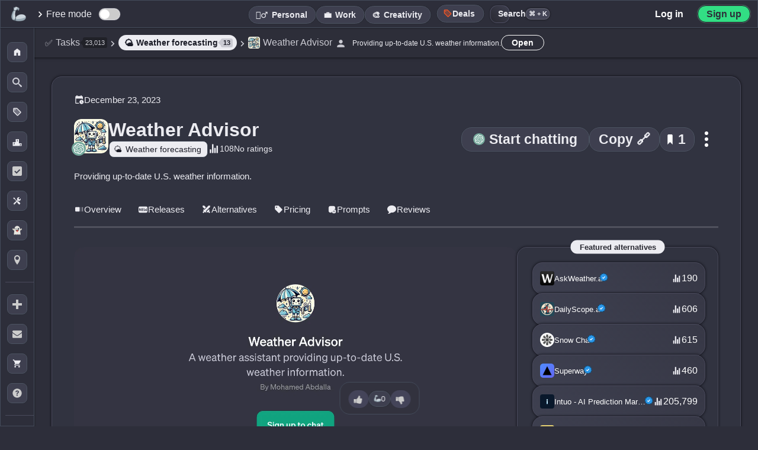

--- FILE ---
content_type: text/html; charset=UTF-8
request_url: https://theresanaiforthat.com/gpt/weather-advisor/
body_size: 138830
content:
<!DOCTYPE html>
<html lang="en-US">
<head>
    <meta charset="utf-8">
<meta name="viewport" content="width=device-width, initial-scale=1">
<title>Weather Advisor - AI Tool For Weather forecasting</title>
<meta name="description" content="Weather Advisor is a Generative Pre-trained Transformer (GPT) that provides current and accurate weather information specifically for locations within the United States. By making use of the power of ChatGPT, it facilitates informative and prompt responses to a range of weather-related inquiries. Us...">
<meta property="og:title" content="Weather Advisor - AI Tool For Weather forecasting">
<meta property="og:site_name" content="There's An AI For That">
<meta property="og:url" content="https://theresanaiforthat.com/ai/weather-advisor/">
<meta property="og:description" content="Weather Advisor is a Generative Pre-trained Transformer (GPT) that provides current and accurate weather information specifically for locations within the United States. By making use of the power of ChatGPT, it facilitates informative and prompt responses to a range of weather-related inquiries. Us...">
<meta property="og:type" content="website">
<meta property="og:image" content="https://media.theresanaiforthat.com/weather-advisor.png">
<meta property="fb:app_id" content="698585572483946">
<meta name="twitter:card" content="summary_large_image">
<meta name="twitter:site" content="@theresanaiforit">
<meta name="twitter:creator" content="@imakecoolsites">
<meta name="twitter:image:alt" content="Dark image with white and orange text saying: The AI Tool That Helps You Find Other AI Tools." />
<meta name="twitter:description" content="Weather Advisor is a Generative Pre-trained Transformer (GPT) that provides current and accurate weather information specifically for locations within the United States. By making use of the power of ChatGPT, it facilitates informative and prompt responses to a range of weather-related inquiries. Us...">
<meta name="twitter:title" content="Weather Advisor - AI Tool For Weather forecasting">
<meta name="twitter:image" content="https://media.theresanaiforthat.com/weather-advisor.png">
<link rel="apple-touch-icon" sizes="180x180" href="/apple-touch-icon.png">
<link rel="icon" type="image/png" sizes="32x32" href="/favicon-32x32.png">
<link rel="icon" type="image/png" sizes="16x16" href="/favicon-16x16.png">
<link rel="manifest" href="/site.webmanifest">
<link rel="mask-icon" href="/safari-pinned-tab.svg" color="#535353">
<meta name="msapplication-TileColor" content="#f1f1f1">
<meta name="language" content="en">
<meta property="og:profile:company" content="https://www.linkedin.com/company/taaft/">
<meta name="theme-color" content="#2d2e3a">
<script>console.error=()=>{};</script><script>var $jscomp=$jscomp||{};$jscomp.scope={};$jscomp.arrayIteratorImpl=function(a){var b=0;return function(){return b<a.length?{done:!1,value:a[b++]}:{done:!0}}};$jscomp.arrayIterator=function(a){return{next:$jscomp.arrayIteratorImpl(a)}};$jscomp.makeIterator=function(a){var b=typeof Symbol!="undefined"&&Symbol.iterator&&a[Symbol.iterator];if(b)return b.call(a);if(typeof a.length=="number")return $jscomp.arrayIterator(a);throw Error(String(a)+" is not an iterable or ArrayLike");};var switch_cont=null;
function mobilecheck(){var a=!1,b=navigator.userAgent||navigator.vendor||window.opera;if(/(android|bb\d+|meego).+mobile|avantgo|bada\/|blackberry|blazer|compal|elaine|fennec|hiptop|iemobile|ip(hone|od)|iris|kindle|lge |maemo|midp|mmp|mobile.+firefox|netfront|opera m(ob|in)i|palm( os)?|phone|p(ixi|re)\/|plucker|pocket|psp|series(4|6)0|symbian|treo|up\.(browser|link)|vodafone|wap|windows ce|xda|xiino/i.test(b)||/1207|6310|6590|3gso|4thp|50[1-6]i|770s|802s|a wa|abac|ac(er|oo|s\-)|ai(ko|rn)|al(av|ca|co)|amoi|an(ex|ny|yw)|aptu|ar(ch|go)|as(te|us)|attw|au(di|\-m|r |s )|avan|be(ck|ll|nq)|bi(lb|rd)|bl(ac|az)|br(e|v)w|bumb|bw\-(n|u)|c55\/|capi|ccwa|cdm\-|cell|chtm|cldc|cmd\-|co(mp|nd)|craw|da(it|ll|ng)|dbte|dc\-s|devi|dica|dmob|do(c|p)o|ds(12|\-d)|el(49|ai)|em(l2|ul)|er(ic|k0)|esl8|ez([4-7]0|os|wa|ze)|fetc|fly(\-|_)|g1 u|g560|gene|gf\-5|g\-mo|go(\.w|od)|gr(ad|un)|haie|hcit|hd\-(m|p|t)|hei\-|hi(pt|ta)|hp( i|ip)|hs\-c|ht(c(\-| |_|a|g|p|s|t)|tp)|hu(aw|tc)|i\-(20|go|ma)|i230|iac( |\-|\/)|ibro|idea|ig01|ikom|im1k|inno|ipaq|iris|ja(t|v)a|jbro|jemu|jigs|kddi|keji|kgt( |\/)|klon|kpt |kwc\-|kyo(c|k)|le(no|xi)|lg( g|\/(k|l|u)|50|54|\-[a-w])|libw|lynx|m1\-w|m3ga|m50\/|ma(te|ui|xo)|mc(01|21|ca)|m\-cr|me(rc|ri)|mi(o8|oa|ts)|mmef|mo(01|02|bi|de|do|t(\-| |o|v)|zz)|mt(50|p1|v )|mwbp|mywa|n10[0-2]|n20[2-3]|n30(0|2)|n50(0|2|5)|n7(0(0|1)|10)|ne((c|m)\-|on|tf|wf|wg|wt)|nok(6|i)|nzph|o2im|op(ti|wv)|oran|owg1|p800|pan(a|d|t)|pdxg|pg(13|\-([1-8]|c))|phil|pire|pl(ay|uc)|pn\-2|po(ck|rt|se)|prox|psio|pt\-g|qa\-a|qc(07|12|21|32|60|\-[2-7]|i\-)|qtek|r380|r600|raks|rim9|ro(ve|zo)|s55\/|sa(ge|ma|mm|ms|ny|va)|sc(01|h\-|oo|p\-)|sdk\/|se(c(\-|0|1)|47|mc|nd|ri)|sgh\-|shar|sie(\-|m)|sk\-0|sl(45|id)|sm(al|ar|b3|it|t5)|so(ft|ny)|sp(01|h\-|v\-|v )|sy(01|mb)|t2(18|50)|t6(00|10|18)|ta(gt|lk)|tcl\-|tdg\-|tel(i|m)|tim\-|t\-mo|to(pl|sh)|ts(70|m\-|m3|m5)|tx\-9|up(\.b|g1|si)|utst|v400|v750|veri|vi(rg|te)|vk(40|5[0-3]|\-v)|vm40|voda|vulc|vx(52|53|60|61|70|80|81|83|85|98)|w3c(\-| )|webc|whit|wi(g |nc|nw)|wmlb|wonu|x700|yas\-|your|zeto|zte\-/i.test(b.substr(0,
4)))a=!0;return a}var is_mobile=mobilecheck();function scrollToSwitch(){window.location.href!=="https://theresanaiforthat.com/search/"&&header_boundary2&&header_boundary2.scrollIntoView()}function isInternalNavigation(){var a=document.referrer,b=window.location;return a&&a!==b.href?(new URL(a)).hostname===b.hostname:!1}
var crnt_url_path=window.location.pathname,mutation_observer=new MutationObserver(function(a,b){a=(0,$jscomp.makeIterator)(a);for(var c=a.next();!c.done;c=a.next())if(c=c.value,c.type==="childList"){c=(0,$jscomp.makeIterator)(c.addedNodes);for(var d=c.next();!d.done;d=c.next())if(d=d.value,d.id==="header_boundary2"){b.disconnect();switch_cont=d;isInternalNavigation()&&crnt_url_path!=="/"&&scrollToSwitch();return}}});mutation_observer.observe(document,{childList:!0,subtree:!0});
</script>    <style>:root{--font-family:-apple-system,BlinkMacSystemFont,"Segoe UI",Roboto,Helvetica,Arial,sans-serif,"Apple Color Emoji","Segoe UI Emoji","Segoe UI Symbol";--main-container-width:1070px;--grid-gap:21px;--highlight:#70addf33;--highlight-2:#ff5722;--color-medium:#727586;--color-input:#23242c;--comment-background:#323340;--color-body:#2d2e3a;--color-main:#292a35;--li-footer-bg:#333441;--li-border:1px solid #4a4a5c;--li-box-shadow:0 0 4px 0 #0a0a10;--color-medium-2:#a4a5b0;--color-medium-3:#a4a5b0;--color-medium-4:#a0a2b4;--color-medium-5:#3c3c4c;--color-medium-6:#4d4d5d;--color-medium-7:#575a73;--color-medium-8:#c8c9d3;--color-medium-9:#aaabb7;--color-medium-10:#393c4b;--color-medium-11:#393945;--color-medium-12:#4a4a5b;--color-medium-13:#abacbd;--color-medium-14:#525265;--color-bg-crisp-transparent:#373846e3;--color-white:#fff;--color-light:#ececf1;--color-light-2:#353846;--color-light-3:#cacad2;--color-light-4:#e2e2e2;--color-dark:#1b1c27;--color-dark-2:#292932;--color-dark-3:#2d2e39;--color-dark-4:#212127;--color-dark-5:#1e1e23;--color-dark-6:#1e1e26;--color-dark-7:#343640;--color-dark-0:#2f2f3b;--color-li-tapped:#2f303c;--color-gpt:#75a99b;--color-ios:#1eadf9;--color-verified:#1867a1;--color-verified-text:#5ebbff;--color-ice:#c9e0ec;--color-blue:#004a77;--color-blue-2:#365d86;--color-blue-3:#d2eeff;--color-blue-4:#3b4d8b;--color-blue-5:#b8cdf8;--color-blue-6:#acc4f6;--color-blue-8:#5f7c9b;--color-blue-9:#c1d5ff;--color-blue-10:#d0d0d9;--color-purple:#cd9dff;--color-android:#32de84;--color-chrome:#fcc11b;--border-radius-xl:15px;--border-radius-large:17px;--border-radius-small:4px;--font-size-small:11px;--color-green:#2ad831;--color-free-mode:#063C11;--color-green-2:#31874e;--color-green-light:#58fa58;--color-green-light-2:#67dc91;--color-yellow:#f9c74f;--color-pink-light:#d68686;--color-yellow-2:#edda36;--color-yellow-3:#ffb956;--color-yellow-4:#f1c40f;--color-red:#c84343;--color-red-2:#bf1616;--color-remove:#c84343;--color-black-transparent:#1a1a23e8;--color-icon-light:#ccc;--shadow-dark:#00000045;--border-dark-blue:#444c5b;--error-red:#ff6b6b;--shadow-black:#000000;--shadow-black-transparent:#0000006e;--color-black:#000;--color-white-text:#dadada;--color-white-shadow:#ffffff;--background-dark-gray:#343541;--accent-orange:#ff7756;--black-transparent:#0000009c;--black-shadow-medium:#000000bd;--transparent-white-10:#ffffff10;--dark-gray-border:#50515e;--dark-background:#282932;--dark-textarea:#1c1c25;--transparent:transparent;--color-white-2:#fff;--color-white-3:#ffffff;--color-light-text:#cfd0d8;--color-black-2:#000;--color-black-3:#000000;--color-black-transparent-2:#00000087;--color-black-transparent-3:#00000066;--color-black-transparent-4:#00000085;--color-black-transparent-5:#00000055;}
:root{--color-dark-border:#2e2f3d;--color-dark-background:#2f303c;--color-dark-background-2:#191921;--color-dark-background-3:#1c1c23;--color-dark-background-4:#202124;--color-dark-border-2:#1c1c2354;--color-dark-border-3:#434350;--color-medium-background:#3a3b47;--color-blue-background:#192643;--color-shadow:#0000003d;--gradient-dark:linear-gradient(45deg,#0e15225c,#2f314726);--gradient-dark-hover:linear-gradient(45deg,rgba(30,43,72,0.36),rgba(95,100,134,0.15));--gradient-dark-2:linear-gradient(45deg,#202124,transparent);--color-input-disabled:#e0e0e0;--color-background-dark:#202128;--color-background-medium:#444556;--color-background-darker:#282831;--color-box-shadow-light:#00000055;--color-box-shadow-medium:#0000009e;--shadow-light:#00000055;--shadow-medium:#0000009e;--background-dark:#202128;--background-medium:#444556;--background-darker:#282831;--color-dark-header:#2f303b;--color-dark-header-hover:#3f404b;--color-box-shadow-dark:#00000069;--color-dark-shadow:#00000055;--color-background-dark-blue:#272834;--color-shadow-medium-light:#2b2c32;--color-medium-dark:#3c3d4b;--color-dark-hover:#22222a;--color-blue-gray-shadow:#8b93aecf;--color-light-gray:#d8d8db;--color-medium-transparent:#7275861f;--color-light-gray-2:#ddd;--color-shadow-light-transparent:#00000017;--color-search-background:#2d2e39cc;--color-search-hover:#2b2f3b;--color-search-background-active:#272a35;--color-border-dark:#2f313d;--color-job-hover:#3c3d4a;--color-header-background:#343541;--color-job-impact-background:#282831;--color-job-impact-progress:#4caf50;--color-job-text:#aaabb8;--color-dark-blue-hover:#2f2f3d;--color-dark-blue-background:#31323e;--color-box-shadow-darker:#1d1d23ba;--color-medium-dark-2:#373749;--color-box-shadow-black:#00000075;--color-black-transparent-6:#000;--color-blue-hover:#2f303b;--shadow-dark-blue:#1a1b27ad;--color-medium-background-2:#3a3b47;--color-gray:#b0b1b9;--color-dark-selected:#22222a;--color-white-text-2:#dadada;--color-price-background:#191921;--color-icon-background:#1c1c23;--color-medium-dashed-border:#7275861f;--color-dark-transparent:#0000008c;--color-google-border:#dadce0;--color-google-text:#3c4043;--color-white-transparent-30:#ffffff30;--background-light-transparent:#ffffff30;--color-red-delete:#ff6b6b;--color-delete-icon:#ccc;--box-shadow-dark-transparent:#00000054;--rank-background:#31313ed1;--color-blue-hover-dark:#ba3535;--color-medium-background-dark:#373a49;--color-medium-background-hover:#474a59;--color-medium-background-light:#2b2d39;--color-location-border:#434450;--color-placeholder:#757575;--text-highlight:#9b9ca529;--shadow-dark-medium:#000000c2;--box-shadow-dark:#0000008c;--color-verified-svg-fill:#154c75;--color-verified-svg-fill-2:#95cbf4;--color-verified-svg-primary:#2a97e9;--color-light-svg-fill:#c8c9d3;--gradient-button:linear-gradient(5deg,#1d1d26,#27272b);--gradient-button-hover:linear-gradient(5deg,#272732,#2e2e38);--box-shadow-button:#00000066;--gradient-header:linear-gradient(180deg,var(--color-dark),transparent);--box-shadow-light-medium:0 0 2px 0 #0000005c;--box-shadow-medium-transparent:0 0 4px 0 #00000066;--color-purple-primary:#7844E8;--color-shadow-dark-gray:#282935;--color-dark-gradient-1:#393a49;--color-dark-gradient-2:#363743;--color-dark-gradient-hover:#424352;--color-light-gray-shadow:#ccc;--background-light-gray:#444556;--background-darkest:#202128;--shadow-light-black:#00000055;--shadow-dark-black:#0000009e;--box-shadow-dark-color:#00000045;}
:root{--border-dark-blue-color:#444c5b;--color-transparent-gradient-dark:#343541;--color-medium-gradient-dark:#3d3f4f;--color-yellow-text:#edda36;--color-primary-blue:#007bff;--background-header-transparent:#343540de;--box-shadow-light:rgba(0,0,0,0.1);--primary:#343541;--primary-dark:#1d4ed8;--primary-light:#dbeafe;--text-dark:#111827;--text-body:#374151;--text-light:#6b7280;--success:#059669;--warning:#d97706;--negative:#dc2626;--bg-light:#f9fafb;--bg-accent:#eff6ff;--page-chrome:#1d4ed8;--warning-light-background:#fff3dc;--success-indicator:#22c55e;--black-transparent-10:rgba(0,0,0,0.05);--black-transparent-20:rgba(0,0,0,0.1);--black-transparent-30:rgba(0,0,0,0.15);--primary-blue-transparent-10:rgba(37,99,235,0.1);--primary-blue-transparent-20:rgba(37,99,235,0.2);--primary-blue-transparent-25:rgba(37,99,235,0.25);--primary-blue-transparent-30:rgba(37,99,235,0.3);--indigo:#4f46e5;--background-white-blue:#f8fafc;--blue-dark:#1e3d93;--white-transparent-15:rgba(255,255,255,0.15);--white-transparent-25:rgba(255,255,255,0.25);--dark-gray-1:#1d1d26;--dark-gray-2:#27272b;--dark-gray-3:#272732;--dark-gray-4:#2e2e38;--dark-gray-5:#202124;--dark-blue-transparent:#0e15225c;--dark-gray-transparent:#2f314726;--success-background:#f0fff4;--success-border:#31c48d;--success-text:#057a55;--spacing-xs:0.5rem;--spacing-sm:1rem;--spacing-md:1.5rem;--spacing-lg:2rem;--spacing-xl:3rem;--container-padding:1.25rem;--max-width:1200px;--background-medium-dark:#3a3b47;--text-dark-gray:#000;--text-medium-gray:#b0b1b9;--border-medium-dark:#2f313d;--background-medium-dark-blue:#3f4356;--background-header-blur:#343540de;--background-header-solid:#343541;--color-banner-background:#2f2f3b;--color-light-green-text:#9cff9e;--color-light-blue-text:#ccedff;--background-dark-blue-gray:#32323e;--shadow-black-light:#00000029;--background-medium-blue-gray:#3f4052;--shadow-black-lighter:#0000002e;--background-almost-black:#111112f7;--color-white-semi-transparent:#ffffff7d;--background-dark-slate:#3e3f4f;--background-dark-slate-2:#373845;--background-deep-blue-gray:#272a3f;--background-medium-slate-hover:#454656;--shadow-light-transparent:#00000017;--color-pink:#d68686;--black-gradient:linear-gradient(180deg,#1e1e26ad 21%,#000000 80%);--color-blue-4-hover:#3b4d8b;--shadow-black-medium:#00000026;--background-dark-blue:#3f4152;--color-star-gold:#ffcc00;--background-medium-light:#3f4356;--box-shadow-inset-medium:#0000009e;--color-medium-gray:#989898;--color-off-white:#fdfdfd;--color-success-green:#0c880f;--color-error-red:#ff3434;--color-danger-red:#c02d2d;--color-medium-border:#9294a4;--color-dark-hover-alt:#1f1f25;--text-primary:#1a1a1a;--background-light:#fafafa;--background-container:#f6f6f6;--border-input-light:#e5e7eb;--box-shadow-medium-light:rgba(0,0,0,0.12);--color-primary-blue-alt:#2563eb;--primary-blue-transparent-15:rgba(37,99,235,0.15);--color-alert-red:#ef4444;--color-alert-red-shadow:rgba(239,68,68,0.2);}
:root{--background-light-blue:#e0e7ff;--border-light-blue:#aab5ff;--color-warning-yellow:#fbbf24;--color-text-secondary:#6b7280;--color-text-tertiary:#4b5563;--background-light-gray-2:#f3f4f6;--color-black-transparent-7:#000000cf;--shadow-medium-dark:rgba(0,0,0,0.2);--orange-hover:#ff6e40;--background-dark-box:#202128;--header-border-dark:#464653;--gradient-dark-blue:#20212b;--shadow-light-dark:#00000038;--button-yellow:#eddf62;--border-dark-gray:#4c5462;--background-hover-dark:#454559;--background-dark-footer:#23242d;--border-tabs-dark:#26272e;--border-tabs-hover:#28293a;--shadow-light-nav:#00000021;--background-hover-dark-alt:#393b4b;--color-medium-15:#b4b5c4;--color-medium-16:#474958;--color-light-5:#d7d7d7;--color-dark-background-5:#2d2e3a;--color-dark-header-2:#333541;--gray-system-ui:#666;--gray-system-ui-dark:#333;--background-medium-gray:#3a3b47;--color-hover-light-gray:#b0b1b9;--color-black-shadow-medium-alt:#00000066;--color-dark-hover-primary:#22222a;--color-teal:#1cffdc;--color-gradient-start:#0d7e63;--color-gradient-middle:#245a66;--color-gradient-end:#25cc42;--color-box-shadow-white-transparent:#ffffff30;--color-switch-unchecked:#ccc;--color-switch-checked:#2196F3;--color-switch-handle:#ffffff;--color-description-text:#a8a8b0;--color-modal-close-btn:#2d2e36;--color-hover-gradient:#4243549e;--color-medium-border-dark:#9294a4;--background-search-dropdown:#2b2d39;--color-search-box-shadow:#00000055;--color-search-dropdown-shadow:#00000065;--color-location-border-light:#434450;--background-search-header:#21232e;--color-search-header-shadow:#0000005e;--background-main-transform:#00000000;--background-modal:#2a2b35;--color-modal-shadow:#1e1f25ab;--background-modal-item:#25252c;--color-modal-item-shadow:#00000055;--background-faq-hover:#363847;--color-top-button-hover:var(--color-medium);--color-embed-title:var(--color-light);--color-red-light:#f44336;--color-red-pink:#ce3e64;--color-purple-dark:#953ece;--color-blue-transparent:#92adf533;--color-medium-dark-button:#41424d;--color-sidebar-border:#3a3b52;--color-floating-link-shadow:#00000082;--color-short-description-link:#f8e0a6;--color-saved-counter-shadow:#1c1d24;--color-saved-nav-hover:#414355;--color-black-60:#00000099;--color-dark-blue-gray:#2b2d3c;--color-white-10:rgba(255,255,255,0.1);--color-white-20:rgba(255,255,255,0.2);--color-gold:#ffcc00;--color-black-19:#00000030;--color-gray-blue:#888a9f;--color-dark-gray-2:#444459;--color-gold-2:#f1c40f;--color-gray-blue-2:#5e6173;--color-light-gray-3:#d8d8d8;--color-medium-link:#b1b3cb;--color-light-hover:#e9eaed;--color-youtube-link:#ff4334c2;--color-featured-shadow:#afb0bd;--color-youtube-red:#ff0000;--color-search-background:#252630;--color-search-border:#2b2c34;--color-search-border-2:#27282b;--color-search-focus-shadow:#fff7f51c;--color-search-key:#6a6a6a;--color-search-btn-hover-1:#3b3c4a;--color-search-btn-hover-2:#3f414f;--color-task-name-after:#3f404d;--color-task-name-gradient:#31313b;--color-li-box-shadow-2:#2020246b;--color-task-label-hover:#4a4b5a;--color-body-alt:#373846;--color-letter-border:#32333d;--color-li-background:#373946;--color-li-gradient-1:#3e4050;--color-li-gradient-2:#373846;--color-li-hover:#373847;--color-dark-inner-border:#1d1d33;--color-mobile-border:#363844;}
:root{--color-mobile-menu-bg:#24242d;--color-mobile-menu-transparent:#15161ffa;--color-inset-shadow:#0000001c;--color-task-label-bg:#383946;--color-screenshot-shadow:#121319ad;--color-gradient-highlight:#ffffff08;--color-tool-label-shadow:#00000059;--color-label-bg-alt:#ffffff11;--color-version-label-bg:#383947;--color-version-label-text:#8ddadd;--color-active-outline:#6e6f76;--color-highlight-glow:#fff7f552;--color-compact-hover:#3c3d4a;--color-dark-blue-border:#1d1d33;--color-dark-blue-gradient-1:#3e4050;--color-dark-blue-gradient-2:#373846;--color-border-dark-gray:#363844;--color-dark-menu-background:#24242d;--color-dark-menu-transparent:#15161ffa;--color-dark-blue-background-alt:#383946;--color-shadow-dark-blue:#121319ad;--color-white-transparent-5:#ffffff08;--color-shadow-medium-dark:#00000059;--color-white-transparent-7:#ffffff11;--color-dark-blue-background-2:#383947;--color-medium-border-light:#6e6f76;--color-white-shadow-transparent:#fff7f552;--color-medium-dark-hover:#3c3d4a;--color-follow-bg:#3b3b4a;--color-following-yellow-alt:#e9aa12;--box-shadow-black-66:#00000066;--box-shadow-notification-img:#00000055;--color-white-transparent-66:#ffffff66;--color-white-transparent-88:#ffffff88;--color-white-transparent-44:#ffffff44;--color-generator-output-bg:#343441;--color-available-svg-fill:#5c5d6c;--color-save-ai-stroke:#8b8c98;--color-tag-bg:#3f404d;--color-letter-display-bg:#2f303b;--color-letter-display-text:#1d1e27;--color-white-transparent-08:#ffffff08;--box-shadow-switch:#31323c;--border-switch:#2d2e36;--color-view-timeline-bg:#4f5269;--box-shadow-saved:#00000052;--color-switch-saved-active-bg:#2e2f39;--color-medium-comment:#999bb6;--border-active:#202027;--gradient-featured-end:#d900ff;--gradient-featured-hover-end:#de00bf;--color-records-count:#575867;--gradient-request-start:#383a46;--gradient-request-end:#373846;--box-shadow-request:#1a1b27ad;--gradient-request-alt:#3e4050;--color-key-bg:#22232b;--color-close-help-bg:#2c2d36;--color-close-help-hover-bg:#222328;--box-shadow-footer-link:#0000008f;--box-shadow-input:#00000014;--color-author-bg:#30313c;--color-li-hover-gradient-end:#4243549e;--box-shadow-dark-color:#00000045;--color-select-gradient-start:#57575b00;--color-select-gradient-end:#22222c80;--color-selected-active:#4243549e;--color-button-bg:#3e3f4f;--color-button-bg-hover:#4a4b5c;--shadow-button:#00000054;--border-button:#4c5462;--color-button-hover:#555870;--shadow-checkbox:#00000058;--color-selections-bg:#2a2b35;--box-shadow-selections-summary:#00000040;--color-selections-summary-before:#40404b;--border-selections-subheader:#353640;--box-shadow-selections-li:#26262c;--border-submit:#202027;--box-shadow-submit:#ffffff30;--modal-bg:#0e0e13;--modal-box-shadow:#00000070;--modal-title-gradient-start:#7a9eff;--modal-title-gradient-end:#5cffff;--modal-input-bg:#50515e;--modal-input-placeholder:#bdbbbb;--signin-border:#dadce0;--signin-text:#3c4043;--facebook-icon-color:#0866ff;--switch-tab-shadow:#0000001f;--color-tab-emphasis-second:#ff0046;--sort-btn-bg:#0000000f;--show-more-hover:#4d4d5c;--progress-bar-bg:#444556;--progress-bar-shadow:#0000009e;--user-card-shadow:#00000055;--signin-modal3-shadow:#00fffa;--related-count-shadow:#00000042;--related-count-bg:#2f2f3b;--subscribe-input-bg:#313240;--subscribe-input-shadow:#00000055;}
:root{--color-filters-alt:#32333e;--color-black-transparent-2e:#0000002e;--color-most-impacted-hover:#3c3d4a;--color-border-save-list:#2e2e39;--color-list-border-new:#dce9ff;--color-list-label-hover:#1a1a23;--color-box-shadow-tos:#00000066;--color-section-header-start:#3b3c4c;--color-section-header-end:#2d2e36;--color-box-shadow-section:#00000045;--color-signin-gradient-start:#151516;--color-signin-gradient-end:#353542;--overlay-black-50:rgba(0,0,0,0.5);--ai-list-bg:#3e3e4d;--ai-list-gradient-start:#31313c;--ai-list-gradient-end:#3d3d4b;--ai-list-shadow:#000000a3;--ai-list-border:#49495d;--ai-list-cover-overlay:#131316;--ai-list-hover-end:#2e2e3c;--ai-list-cover-more-bg:#00000077;--ai-list-follow-border:#71718c;--ai-list-follow-shadow:#ffffff7d;--ai-list-header-gradient-start:#000000bd;--ai-list-header-gradient-end:#0000009e;--ai-list-header-border:#ffffff4f;--ai-list-header-shadow:#00000066;--loading-bar-color:#3498db;--view-most-popular-hover-bg:#3f404b;--job-card-bg:#3f4052;--box-shadow-job-card:#1a1b27ad;--job-card-after-bg:#373946;--job-card-gradient-start:#3e4050;--job-card-gradient-end:#373846;--job-card-title-color:#a0a0a0;--job-card-hover-bg:#4a4b5f;--job-card-row-color:#9ca3af;--button-secondary-border:rgba(255,255,255,0.2);--button-secondary-bg:rgba(255,255,255,0.05);--button-secondary-hover-bg:rgba(255,255,255,0.1);--button-secondary-hover-border:rgba(255,255,255,0.3);--related-count-shadow:#00000042;--results-gate-gradient-transparent:rgba(48,49,60,0);--results-gate-gradient-mid:rgba(48,49,60,0.95);--results-gate-gradient-end:rgba(48,49,60,0.98);--results-gate-icon-shadow:rgba(0,0,0,0.1);--results-gate-icon-border:rgba(255,255,255,0.1);--button-shadow:rgba(0,0,0,0.1);--pwa-button-shadow:#0000008c;--jump-letter-box-shadow:#00000045;--color-dark-modal-background:#0e0e13;--color-overlay-romanian:rgba(30,30,46,0.6);--color-shadow-romanian-modal:rgba(0,0,0,0.3);--color-border-romanian-modal:rgba(255,255,255,0.1);--color-white-svg:#ffffff;--color-text-romanian:#ffffff;--color-blue-romanian-link:#3b82f6;--color-border-blue-romanian:rgba(59,130,246,0.3);--color-bg-blue-romanian:rgba(59,130,246,0.1);--color-blue-hover-romanian:#60a5fa;--color-border-blue-hover-romanian:rgba(96,165,250,0.5);--color-bg-blue-hover-romanian:rgba(59,130,246,0.2);--icon-size:46px;--icon-size-s:19px;--icon-size-m:24px;--icon-size-l:58px;--icon-border-radius:10px;--icon-border-radius-l:12px;--icon-border-radius-s:4px;--filters-height:56px;--ctrl-height:47px;--mm-height:0px;--menu-collapsed-width:58px;--floating-button-size:46px;--floating-button-size-mobile:40px;--thumbs-icon-size:22px;--thumbs-icon-size-m:22px;--announcement-height:0px;--sidebar-li-height:195px;--li-height:154px;--li-height-taller:192px;}
:root{--svg-verified-icon:url('https://media.theresanaiforthat.com/assets/verified.svg');}:root{--svg-openai:url('https://media.theresanaiforthat.com/assets/openai.svg');}:root{--svg-openai-light:url('https://media.theresanaiforthat.com/assets/openai-light.svg');}
:root{--svg-external-link:url('data:image/svg+xml,<svg xmlns="http://www.w3.org/2000/svg" viewBox="0 0 768 768"><path fill="%238b8c98" d="M544 416v192c0 8.832-3.552 16.8-9.376 22.624s-13.792 9.376-22.624 9.376h-352c-8.832 0-16.8-3.552-22.624-9.376s-9.376-13.792-9.376-22.624v-352c0-8.832 3.552-16.8 9.376-22.624s13.792-9.376 22.624-9.376h192c17.664 0 32-14.336 32-32s-14.336-32-32-32h-192c-26.496 0-50.56 10.784-67.872 28.128s-28.128 41.376-28.128 67.872v352c0 26.496 10.784 50.56 28.128 67.872s41.376 28.128 67.872 28.128h352c26.496 0 50.56-10.784 67.872-28.128s28.128-41.376 28.128-67.872v-192c0-17.664-14.336-32-32-32s-32 14.336-32 32zM342.624 470.624l297.376-297.376v114.752c0 17.664 14.336 32 32 32s32-14.336 32-32v-192c0-4.352-0.864-8.48-2.432-12.256s-3.872-7.296-6.912-10.336c-0.032-0.032-0.032-0.032-0.064-0.064-2.944-2.944-6.464-5.312-10.336-6.912-3.776-1.568-7.904-2.432-12.256-2.432h-192c-17.664 0-32 14.336-32 32s14.336 32 32 32h114.752l-297.376 297.376c-12.512 12.512-12.512 32.768 0 45.248s32.768 12.512 45.248 0z"></path></svg>');}
:root{--svg-star-full:url('data:image/svg+xml,<svg xmlns="http://www.w3.org/2000/svg" width="416" height="448" viewBox="0 0 416 448"><path fill="%23737586" d="M416 161.75c0 4.5-3.25 8.75-6.5 12l-90.75 88.5 21.5 125c0.25 1.75 0.25 3.25 0.25 5 0 6.5-3 12.5-10.25 12.5-3.5 0-7-1.25-10-3l-112.25-59-112.25 59c-3.25 1.75-6.5 3-10 3-7.25 0-10.5-6-10.5-12.5 0-1.75 0.25-3.25 0.5-5l21.5-125-91-88.5c-3-3.25-6.25-7.5-6.25-12 0-7.5 7.75-10.5 14-11.5l125.5-18.25 56.25-113.75c2.25-4.75 6.5-10.25 12.25-10.25s10 5.5 12.25 10.25l56.25 113.75 125.5 18.25c6 1 14 4 14 11.5z"></path></svg>');}
:root{--svg-star-full-light:url('data:image/svg+xml,<svg xmlns="http://www.w3.org/2000/svg" width="416" height="448" viewBox="0 0 416 448"><path fill="%23ececf1" d="M416 161.75c0 4.5-3.25 8.75-6.5 12l-90.75 88.5 21.5 125c0.25 1.75 0.25 3.25 0.25 5 0 6.5-3 12.5-10.25 12.5-3.5 0-7-1.25-10-3l-112.25-59-112.25 59c-3.25 1.75-6.5 3-10 3-7.25 0-10.5-6-10.5-12.5 0-1.75 0.25-3.25 0.5-5l21.5-125-91-88.5c-3-3.25-6.25-7.5-6.25-12 0-7.5 7.75-10.5 14-11.5l125.5-18.25 56.25-113.75c2.25-4.75 6.5-10.25 12.25-10.25s10 5.5 12.25 10.25l56.25 113.75 125.5 18.25c6 1 14 4 14 11.5z"></path></svg>');}
:root{--svg-star-empty:url('data:image/svg+xml,<svg xmlns="http://www.w3.org/2000/svg" width="416" height="448" viewBox="0 0 416 448"><path fill="%23737586" d="M284.25 251l76.5-74.25-105.5-15.5-47.25-95.5-47.25 95.5-105.5 15.5 76.5 74.25-18.25 105.25 94.5-49.75 94.25 49.75zM416 161.75c0 4.5-3.25 8.75-6.5 12l-90.75 88.5 21.5 125c0.25 1.75 0.25 3.25 0.25 5 0 6.75-3 12.5-10.25 12.5-3.5 0-7-1.25-10-3l-112.25-59-112.25 59c-3.25 1.75-6.5 3-10 3-7.25 0-10.5-6-10.5-12.5 0-1.75 0.25-3.25 0.5-5l21.5-125-91-88.5c-3-3.25-6.25-7.5-6.25-12 0-7.5 7.75-10.5 14-11.5l125.5-18.25 56.25-113.75c2.25-4.75 6.5-10.25 12.25-10.25s10 5.5 12.25 10.25l56.25 113.75 125.5 18.25c6 1 14 4 14 11.5z"></path></svg>');}
:root{--svg-star-empty-light:url('data:image/svg+xml,<svg xmlns="http://www.w3.org/2000/svg" width="416" height="448" viewBox="0 0 416 448"><path fill="%23737586" d="M284.25 251l76.5-74.25-105.5-15.5-47.25-95.5-47.25 95.5-105.5 15.5 76.5 74.25-18.25 105.25 94.5-49.75 94.25 49.75zM416 161.75c0 4.5-3.25 8.75-6.5 12l-90.75 88.5 21.5 125c0.25 1.75 0.25 3.25 0.25 5 0 6.75-3 12.5-10.25 12.5-3.5 0-7-1.25-10-3l-112.25-59-112.25 59c-3.25 1.75-6.5 3-10 3-7.25 0-10.5-6-10.5-12.5 0-1.75 0.25-3.25 0.5-5l21.5-125-91-88.5c-3-3.25-6.25-7.5-6.25-12 0-7.5 7.75-10.5 14-11.5l125.5-18.25 56.25-113.75c2.25-4.75 6.5-10.25 12.25-10.25s10 5.5 12.25 10.25l56.25 113.75 125.5 18.25c6 1 14 4 14 11.5z"></path></svg>');}
:root{--svg-save:url('data:image/svg+xml,<svg xmlns="http://www.w3.org/2000/svg" viewBox="0 0 1024 1024"><path fill="%238b8c98" d="M415.909 128h192.182c52.977 0 95.909 42.853 95.909 95.715v672.285l-192-192-192 192v-672.285c0-52.778 42.94-95.715 95.909-95.715zM415.988 160c-35.339 0-63.988 28.749-63.988 63.806v595.393l160-160 160 160v-595.393c0-35.239-28.398-63.806-63.988-63.806h-192.025z"></path></svg>');}:root{--svg-save-thick:url('data:image/svg+xml,<svg xmlns="http://www.w3.org/2000/svg" viewBox="0 0 1024 1024"><path fill="%238b8c98" stroke="%238b8c98" stroke-width="16" d="M415.909 128h192.182c52.977 0 95.909 42.853 95.909 95.715v672.285l-192-192-192 192v-672.285c0-52.778 42.94-95.715 95.909-95.715zM415.988 160c-35.339 0-63.988 28.749-63.988 63.806v595.393l160-160 160 160v-595.393c0-35.239-28.398-63.806-63.988-63.806h-192.025z"></path></svg>');}
:root{--svg-save-thick-light:url('data:image/svg+xml,<svg xmlns="http://www.w3.org/2000/svg" viewBox="0 0 1024 1024"><path fill="%238b8c98" stroke="%23ececf1" stroke-width="16" d="M415.909 128h192.182c52.977 0 95.909 42.853 95.909 95.715v672.285l-192-192-192 192v-672.285c0-52.778 42.94-95.715 95.909-95.715zM415.988 160c-35.339 0-63.988 28.749-63.988 63.806v595.393l160-160 160 160v-595.393c0-35.239-28.398-63.806-63.988-63.806h-192.025z"></path></svg>');}:root{--svg-saved-red-2:url('data:image/svg+xml,<svg xmlns="http://www.w3.org/2000/svg" viewBox="0 0 1024 1024"><path fill="%23f43434" d="M415.909 128c-52.969 0-95.909 42.937-95.909 95.715v672.285l192-192 192 192v-672.285c0-52.862-42.932-95.715-95.909-95.715h-192.182z"/></svg>');}
:root{--svg-saved-white-2:url('data:image/svg+xml,<svg xmlns="http://www.w3.org/2000/svg" viewBox="0 0 1024 1024"><path fill="%23fff" d="M415.909 128c-52.969 0-95.909 42.937-95.909 95.715v672.285l192-192 192 192v-672.285c0-52.862-42.932-95.715-95.909-95.715h-192.182z"/></svg>');}:root{--svg-save-filled-light:url('data:image/svg+xml,<svg xmlns="http://www.w3.org/2000/svg" viewBox="0 0 1024 1024"><path fill="%23ececf1" d="M415.909 128c-52.969 0-95.909 42.937-95.909 95.715v672.285l192-192 192 192v-672.285c0-52.862-42.932-95.715-95.909-95.715h-192.182z"/></svg>');}:root{--svg-subscribed:url('data:image/svg+xml,<svg xmlns="http://www.w3.org/2000/svg" viewBox="0 0 16 16"><path fill="%23f9c74f" d="M16 13c-1.657 0-3-1.343-3-3v-4.455c0-2.199-1.718-4.033-4-4.454v-1.091h-2v1.091c-2.282 0.421-4 2.255-4 4.454v4.455c0 1.657-1.343 3-3 3v1h6.712c-0.081 0.178-0.127 0.377-0.127 0.586 0 0.781 0.633 1.414 1.414 1.414s1.414-0.633 1.414-1.414c0-0.209-0.045-0.407-0.127-0.586h6.713v-1z"></path></svg>');}
:root{--svg-followed:url('data:image/svg+xml,<svg xmlns="http://www.w3.org/2000/svg" viewBox="0 0 16 16"><path stroke="%23f9c74f" strokeWidth="1.3px" fill="transparent" d="M16 13c-1.657 0-3-1.343-3-3v-4.455c0-2.199-1.718-4.033-4-4.454v-1.091h-2v1.091c-2.282 0.421-4 2.255-4 4.454v4.455c0 1.657-1.343 3-3 3v1h6.712c-0.081 0.178-0.127 0.377-0.127 0.586 0 0.781 0.633 1.414 1.414 1.414s1.414-0.633 1.414-1.414c0-0.209-0.045-0.407-0.127-0.586h6.713v-1z"></path></svg>');}:root{--svg-thumbs-down:url('https://media.theresanaiforthat.com/assets/thumbs-down.svg');}:root{--svg-thumbs-down-hover:url('https://media.theresanaiforthat.com/assets/thumbs-down-hover.svg');}:root{--svg-thumbs-up:url('https://media.theresanaiforthat.com/assets/thumbs-up.svg');}:root{--svg-thumbs-up-hover:url('https://media.theresanaiforthat.com/assets/thumbs-up-hover.svg');}
:root{--svg-arrow:url('data:image/svg+xml,<svg viewBox="0 0 768 768" xmlns="http://www.w3.org/2000/svg"><path fill="%23727586" d="M 531 274.5 L 576 319.5 L 384 511.5 L 192 319.5 L 237 274.5 L 384 421.5 L 531 274.5 Z" transform="matrix(0%2C -1%2C 1%2C 0%2C -9%2C 777.000018)"></path></svg>');}:root{--svg-arrow-white:url('data:image/svg+xml,<svg viewBox="0 0 768 768" xmlns="http://www.w3.org/2000/svg"><path fill="%23ffffff" d="M 531 274.5 L 576 319.5 L 384 511.5 L 192 319.5 L 237 274.5 L 384 421.5 L 531 274.5 Z" transform="matrix(0%2C -1%2C 1%2C 0%2C -9%2C 777.000018)"></path></svg>');}:root{--svg-briefcase:url('https://media.theresanaiforthat.com/assets/briefcase.svg');}:root{--svg-building:url('https://media.theresanaiforthat.com/assets/building.svg');}:root{--svg-mail:url('https://media.theresanaiforthat.com/assets/mail.svg');}:root{--svg-mail-dark:url('https://media.theresanaiforthat.com/assets/mail-dark.svg');}
:root{--svg-external-link-light:url('https://media.theresanaiforthat.com/assets/external-link-light.svg');}:root{--svg-plus-light:url('https://media.theresanaiforthat.com/assets/plus-light.svg');}:root{--svg-minus-light:url("data:image/svg+xml,<svg xmlns='http://www.w3.org/2000/svg' viewBox='0 0 24 24' fill='%23ececf1' className='size-6'><path fillRule='evenodd' d='M4.25 12a.75.75 0 0 1 .75-.75h14a.75.75 0 0 1 0 1.5H5a.75.75 0 0 1-.75-.75Z' clipRule='evenodd' /></svg>%0A");}:root{--svg-wallet:url('https://media.theresanaiforthat.com/assets/wallet.svg');}:root{--svg-pin:url('https://media.theresanaiforthat.com/assets/pin.svg');}
:root{--svg-freeonly:url('data:image/svg+xml,<svg xmlns="http://www.w3.org/2000/svg" width="16" height="16" viewBox="0 0 36 36"><path fill="none" d="M36 32a4 4 0 0 1-4 4H4a4 4 0 0 1-4-4V4a4 4 0 0 1 4-4h28a4 4 0 0 1 4 4z"/><path fill="%23ececf1" d="M1.836 12.585c0-.738.504-1.404 1.405-1.404H7.85c.792 0 1.206.612 1.206 1.242c0 .612-.396 1.243-1.206 1.243H4.538v2.629h2.791c.864 0 1.296.612 1.296 1.224c0 .631-.432 1.261-1.296 1.261H4.538v3.925c0 .9-.576 1.405-1.351 1.405c-.774 0-1.351-.505-1.351-1.405zm7.992 0c0-.864.486-1.404 1.387-1.404h3.169c2.773 0 4.483 1.242 4.483 4.069c0 1.981-1.495 3.115-3.331 3.403l3.061 3.277c.252.269.36.54.36.792c0 .702-.558 1.387-1.351 1.387c-.324 0-.756-.126-1.044-.469l-3.998-4.843h-.036v3.906c0 .9-.576 1.405-1.351 1.405c-.774 0-1.351-.505-1.351-1.405V12.585zm2.701 4.267h1.854c.99 0 1.674-.594 1.674-1.603c0-1.026-.684-1.584-1.674-1.584h-1.854zm6.948-4.105c0-.9.449-1.566 1.404-1.566h4.465c.865 0 1.279.612 1.279 1.242c0 .612-.434 1.243-1.279 1.243h-3.168v2.629h2.952c.882 0 1.313.612 1.313 1.242c0 .612-.449 1.242-1.313 1.242h-2.952v2.737h3.33c.865 0 1.279.611 1.279 1.242c0 .612-.434 1.242-1.279 1.242h-4.644c-.793 0-1.387-.54-1.387-1.351zm7.974 0c0-.9.449-1.566 1.404-1.566h4.465c.863 0 1.277.612 1.277 1.242c0 .612-.432 1.243-1.277 1.243h-3.17v2.629h2.953c.883 0 1.314.612 1.314 1.242c0 .612-.449 1.242-1.314 1.242H30.15v2.737h3.332c.863 0 1.277.611 1.277 1.242c0 .612-.432 1.242-1.277 1.242h-4.646c-.791 0-1.385-.54-1.385-1.351z"/></svg>');}
:root{--svg-freemium:url('data:image/svg+xml,<svg xmlns="http://www.w3.org/2000/svg" width="16" height="16" viewBox="0 0 48 48"><g fill="none"><path d="M0 0h48v48H0z"/><path fill="%23ececf1" fill-rule="evenodd" d="M24.039 6c-4.517 0-8.632 1.492-11.067 2.711q-.33.165-.616.322c-.378.206-.7.398-.956.567l2.77 4.078l1.304.519c5.096 2.571 11.93 2.571 17.027 0l1.48-.768L36.6 9.6a16 16 0 0 0-1.689-.957C32.488 7.437 28.471 6 24.04 6m-6.442 4.616a25 25 0 0 1-2.901-.728C16.978 8.875 20.377 7.8 24.04 7.8c2.537 0 4.936.516 6.92 1.17c-2.325.327-4.806.882-7.17 1.565c-1.86.538-4.034.48-6.192.081m15.96 5.064l-.246.124c-5.606 2.828-13.042 2.828-18.648 0l-.233-.118C6.008 24.927-.422 41.997 24.039 41.997S41.913 24.61 33.557 15.68M23 24a2 2 0 1 0 0 4zm2-2v-1h-2v1a4 4 0 0 0 0 8v4c-.87 0-1.611-.555-1.887-1.333a1 1 0 1 0-1.885.666A4 4 0 0 0 23 36v1h2v-1a4 4 0 0 0 0-8v-4c.87 0 1.611.555 1.887 1.333a1 1 0 1 0 1.885-.666A4 4 0 0 0 25 22m0 8v4a2 2 0 1 0 0-4" clip-rule="evenodd"/></g></svg>');}
:root{--svg-trial:url('data:image/svg+xml,<svg xmlns="http://www.w3.org/2000/svg" width="16" height="16" viewBox="0 0 24 24"><path fill="%23ececf1" d="M5 8h14V6H5zm0 0V6zm0 14q-.825 0-1.412-.587T3 20V6q0-.825.588-1.412T5 4h1V2h2v2h8V2h2v2h1q.825 0 1.413.588T21 6v5.675q-.475-.225-.975-.375T19 11.075V10H5v10h6.3q.175.55.413 1.05t.562.95zm13 1q-2.075 0-3.537-1.463T13 18t1.463-3.537T18 13t3.538 1.463T23 18t-1.463 3.538T18 23m1.675-2.625l.7-.7L18.5 17.8V15h-1v3.2z"/></svg>');}
:root{--svg-freeonly-white:url('data:image/svg+xml,<svg xmlns="http://www.w3.org/2000/svg" width="16" height="16" viewBox="0 0 36 36"><path fill="none" d="M36 32a4 4 0 0 1-4 4H4a4 4 0 0 1-4-4V4a4 4 0 0 1 4-4h28a4 4 0 0 1 4 4z"/><path fill="%23ffffff" d="M1.836 12.585c0-.738.504-1.404 1.405-1.404H7.85c.792 0 1.206.612 1.206 1.242c0 .612-.396 1.243-1.206 1.243H4.538v2.629h2.791c.864 0 1.296.612 1.296 1.224c0 .631-.432 1.261-1.296 1.261H4.538v3.925c0 .9-.576 1.405-1.351 1.405c-.774 0-1.351-.505-1.351-1.405zm7.992 0c0-.864.486-1.404 1.387-1.404h3.169c2.773 0 4.483 1.242 4.483 4.069c0 1.981-1.495 3.115-3.331 3.403l3.061 3.277c.252.269.36.54.36.792c0 .702-.558 1.387-1.351 1.387c-.324 0-.756-.126-1.044-.469l-3.998-4.843h-.036v3.906c0 .9-.576 1.405-1.351 1.405c-.774 0-1.351-.505-1.351-1.405V12.585zm2.701 4.267h1.854c.99 0 1.674-.594 1.674-1.603c0-1.026-.684-1.584-1.674-1.584h-1.854zm6.948-4.105c0-.9.449-1.566 1.404-1.566h4.465c.865 0 1.279.612 1.279 1.242c0 .612-.434 1.243-1.279 1.243h-3.168v2.629h2.952c.882 0 1.313.612 1.313 1.242c0 .612-.449 1.242-1.313 1.242h-2.952v2.737h3.33c.865 0 1.279.611 1.279 1.242c0 .612-.434 1.242-1.279 1.242h-4.644c-.793 0-1.387-.54-1.387-1.351zm7.974 0c0-.9.449-1.566 1.404-1.566h4.465c.863 0 1.277.612 1.277 1.242c0 .612-.432 1.243-1.277 1.243h-3.17v2.629h2.953c.883 0 1.314.612 1.314 1.242c0 .612-.449 1.242-1.314 1.242H30.15v2.737h3.332c.863 0 1.277.611 1.277 1.242c0 .612-.432 1.242-1.277 1.242h-4.646c-.791 0-1.385-.54-1.385-1.351z"/></svg>');}
:root{--svg-freemium-white:url('data:image/svg+xml,<svg xmlns="http://www.w3.org/2000/svg" width="16" height="16" viewBox="0 0 48 48"><g fill="none"><path d="M0 0h48v48H0z"/><path fill="%23ffffff" fill-rule="evenodd" d="M24.039 6c-4.517 0-8.632 1.492-11.067 2.711q-.33.165-.616.322c-.378.206-.7.398-.956.567l2.77 4.078l1.304.519c5.096 2.571 11.93 2.571 17.027 0l1.48-.768L36.6 9.6a16 16 0 0 0-1.689-.957C32.488 7.437 28.471 6 24.04 6m-6.442 4.616a25 25 0 0 1-2.901-.728C16.978 8.875 20.377 7.8 24.04 7.8c2.537 0 4.936.516 6.92 1.17c-2.325.327-4.806.882-7.17 1.565c-1.86.538-4.034.48-6.192.081m15.96 5.064l-.246.124c-5.606 2.828-13.042 2.828-18.648 0l-.233-.118C6.008 24.927-.422 41.997 24.039 41.997S41.913 24.61 33.557 15.68M23 24a2 2 0 1 0 0 4zm2-2v-1h-2v1a4 4 0 0 0 0 8v4c-.87 0-1.611-.555-1.887-1.333a1 1 0 1 0-1.885.666A4 4 0 0 0 23 36v1h2v-1a4 4 0 0 0 0-8v-4c.87 0 1.611.555 1.887 1.333a1 1 0 1 0 1.885-.666A4 4 0 0 0 25 22m0 8v4a2 2 0 1 0 0-4" clip-rule="evenodd"/></g></svg>');}
:root{--svg-trial-white:url('data:image/svg+xml,<svg xmlns="http://www.w3.org/2000/svg" width="16" height="16" viewBox="0 0 24 24"><path fill="%23ffffff" d="M5 8h14V6H5zm0 0V6zm0 14q-.825 0-1.412-.587T3 20V6q0-.825.588-1.412T5 4h1V2h2v2h8V2h2v2h1q.825 0 1.413.588T21 6v5.675q-.475-.225-.975-.375T19 11.075V10H5v10h6.3q.175.55.413 1.05t.562.95zm13 1q-2.075 0-3.537-1.463T13 18t1.463-3.537T18 13t3.538 1.463T23 18t-1.463 3.538T18 23m1.675-2.625l.7-.7L18.5 17.8V15h-1v3.2z"/></svg>');}:root{--svg-three-dots:url('data:image/svg+xml,<svg xmlns="http://www.w3.org/2000/svg" width="32" height="32" viewBox="0 0 16 16"><path fill="%23ffffff" d="M9.5 13a1.5 1.5 0 1 1-3 0a1.5 1.5 0 0 1 3 0m0-5a1.5 1.5 0 1 1-3 0a1.5 1.5 0 0 1 3 0m0-5a1.5 1.5 0 1 1-3 0a1.5 1.5 0 0 1 3 0"/></svg>');}
:root{--svg-report:url('data:image/svg+xml,<svg xmlns="http://www.w3.org/2000/svg" width="32" height="32" viewBox="0 0 24 24"><path fill="%23ffffff" fill-rule="evenodd" d="m21.268 21.053l-18.536.001a1 1 0 0 1-.866-1.5L11.132 3.5a1 1 0 0 1 1.732 0l9.27 16.053a1 1 0 0 1-.866 1.5M11.248 9.545l.116 5.666h1.272l.117-5.666zm.75 8.572c.48 0 .855-.369.855-.832s-.375-.826-.856-.826a.83.83 0 0 0-.85.826c0 .463.375.832.85.832z"/></svg>');}:root{--svg-report-red:url('data:image/svg+xml,<svg xmlns="http://www.w3.org/2000/svg" width="32" height="32" viewBox="0 0 24 24"><path fill="%23c84343" fill-rule="evenodd" d="m21.268 21.053l-18.536.001a1 1 0 0 1-.866-1.5L11.132 3.5a1 1 0 0 1 1.732 0l9.27 16.053a1 1 0 0 1-.866 1.5M11.248 9.545l.116 5.666h1.272l.117-5.666zm.75 8.572c.48 0 .855-.369.855-.832s-.375-.826-.856-.826a.83.83 0 0 0-.85.826c0 .463.375.832.85.832z"/></svg>');}
:root{--svg-hide-eye-ccc:url('data:image/svg+xml,<svg xmlns="http://www.w3.org/2000/svg" width="32" height="32" viewBox="0 0 24 24"><path fill="%23cccccc" d="M8.073 12.194L4.212 8.333c-1.52 1.657-2.096 3.317-2.106 3.351L2 12l.105.316C2.127 12.383 4.421 19 12.054 19c.929 0 1.775-.102 2.552-.273l-2.746-2.746a3.987 3.987 0 0 1-3.787-3.787M12.054 5c-1.855 0-3.375.404-4.642.998L3.707 2.293L2.293 3.707l18 18l1.414-1.414l-3.298-3.298c2.638-1.953 3.579-4.637 3.593-4.679l.105-.316l-.105-.316C21.98 11.617 19.687 5 12.054 5m1.906 7.546c.187-.677.028-1.439-.492-1.96s-1.283-.679-1.96-.492L10 8.586A3.96 3.96 0 0 1 12.054 8c2.206 0 4 1.794 4 4a3.94 3.94 0 0 1-.587 2.053z"/></svg>');}
:root{--svg-hide-eye-fff:url('data:image/svg+xml,<svg xmlns="http://www.w3.org/2000/svg" width="32" height="32" viewBox="0 0 24 24"><path fill="%23ffffff" d="M8.073 12.194L4.212 8.333c-1.52 1.657-2.096 3.317-2.106 3.351L2 12l.105.316C2.127 12.383 4.421 19 12.054 19c.929 0 1.775-.102 2.552-.273l-2.746-2.746a3.987 3.987 0 0 1-3.787-3.787M12.054 5c-1.855 0-3.375.404-4.642.998L3.707 2.293L2.293 3.707l18 18l1.414-1.414l-3.298-3.298c2.638-1.953 3.579-4.637 3.593-4.679l.105-.316l-.105-.316C21.98 11.617 19.687 5 12.054 5m1.906 7.546c.187-.677.028-1.439-.492-1.96s-1.283-.679-1.96-.492L10 8.586A3.96 3.96 0 0 1 12.054 8c2.206 0 4 1.794 4 4a3.94 3.94 0 0 1-.587 2.053z"/></svg>');}
:root{--svg-delete-ccc:url('data:image/svg+xml,<svg xmlns="http://www.w3.org/2000/svg" width="32" height="32" viewBox="0 0 24 24"><path fill="%23cccccc" d="m9.4 16.5l2.6-2.6l2.6 2.6l1.4-1.4l-2.6-2.6L16 9.9l-1.4-1.4l-2.6 2.6l-2.6-2.6L8 9.9l2.6 2.6L8 15.1zM7 21q-.825 0-1.412-.587T5 19V6H4V4h5V3h6v1h5v2h-1v13q0 .825-.587 1.413T17 21z"/></svg>');}:root{--svg-delete-red:url('data:image/svg+xml,<svg xmlns="http://www.w3.org/2000/svg" width="32" height="32" viewBox="0 0 24 24"><path fill="%23c84343" d="m9.4 16.5l2.6-2.6l2.6 2.6l1.4-1.4l-2.6-2.6L16 9.9l-1.4-1.4l-2.6 2.6l-2.6-2.6L8 9.9l2.6 2.6L8 15.1zM7 21q-.825 0-1.412-.587T5 19V6H4V4h5V3h6v1h5v2h-1v13q0 .825-.587 1.413T17 21z"/></svg>');}
:root{--svg-users-light:url('data:image/svg+xml,<svg version="1.1" xmlns="http://www.w3.org/2000/svg" xmlns:xlink="http://www.w3.org/1999/xlink" width="24" height="24" viewBox="0 0 24 24" data-tags="groups"><g fill="%23ececf1" transform="scale(0.0234375 0.0234375)"><path d="M512 544q52 0 98 11t82 27 56 48 20 68v70h-512v-68q0-38 20-70t56-48 82-27 98-11zM170 554q36 0 61-25t25-59q0-36-25-61t-61-25q-34 0-59 25t-25 61q0 34 25 59t59 25zM218 602q-10-2-22-3t-26-1q-32 0-61 6t-57 18q-24 10-38 32t-14 48v66h192v-68q0-52 26-98zM854 554q34 0 59-25t25-59q0-36-25-61t-59-25q-36 0-61 25t-25 61q0 34 25 59t61 25zM1024 702q0-26-14-48t-38-32q-28-12-57-18t-61-6q-14 0-26 1t-22 3q26 46 26 98v68h192v-66zM512 256q36 0 65 17t46 46 17 65-17 65-46 46-65 17-65-17-46-46-17-65 17-65 46-46 65-17z" /></g></svg>');}
:root{--svg-users-grey:url('data:image/svg+xml,<svg version="1.1" xmlns="http://www.w3.org/2000/svg" xmlns:xlink="http://www.w3.org/1999/xlink" width="24" height="24" viewBox="0 0 24 24" data-tags="groups"><g fill="grey" transform="scale(0.0234375 0.0234375)"><path d="M512 544q52 0 98 11t82 27 56 48 20 68v70h-512v-68q0-38 20-70t56-48 82-27 98-11zM170 554q36 0 61-25t25-59q0-36-25-61t-61-25q-34 0-59 25t-25 61q0 34 25 59t59 25zM218 602q-10-2-22-3t-26-1q-32 0-61 6t-57 18q-24 10-38 32t-14 48v66h192v-68q0-52 26-98zM854 554q34 0 59-25t25-59q0-36-25-61t-59-25q-36 0-61 25t-25 61q0 34 25 59t61 25zM1024 702q0-26-14-48t-38-32q-28-12-57-18t-61-6q-14 0-26 1t-22 3q26 46 26 98v68h192v-66zM512 256q36 0 65 17t46 46 17 65-17 65-46 46-65 17-65-17-46-46-17-65 17-65 46-46 65-17z" /></g></svg>');}
:root{--svg-zoom-in:url('data:image/svg+xml,<svg xmlns="http://www.w3.org/2000/svg" width="32" height="32" viewBox="0 0 24 24"><g fill="none" fill-rule="evenodd"><path d="M24 0v24H0V0zM12.593 23.258l-.011.002l-.071.035l-.02.004l-.014-.004l-.071-.035q-.016-.005-.024.005l-.004.01l-.017.428l.005.02l.01.013l.104.074l.015.004l.012-.004l.104-.074l.012-.016l.004-.017l-.017-.427q-.004-.016-.017-.018m.265-.113l-.013.002l-.185.093l-.01.01l-.003.011l.018.43l.005.012l.008.007l.201.093q.019.005.029-.008l.004-.014l-.034-.614q-.005-.019-.02-.022m-.715.002a.02.02 0 0 0-.027.006l-.006.014l-.034.614q.001.018.017.024l.015-.002l.201-.093l.01-.008l.004-.011l.017-.43l-.003-.012l-.01-.01z"/><path fill="%23ffffff" d="M10.5 2a8.5 8.5 0 1 0 5.262 15.176l3.652 3.652a1 1 0 0 0 1.414-1.414l-3.652-3.652A8.5 8.5 0 0 0 10.5 2M6 10.5a1 1 0 0 1 1-1h2.5V7a1 1 0 0 1 2 0v2.5H14a1 1 0 1 1 0 2h-2.5V14a1 1 0 1 1-2 0v-2.5H7a1 1 0 0 1-1-1"/></g></svg>');}
:root{--svg-space-between-horizontally:url('data:image/svg+xml,<svg xmlns="http://www.w3.org/2000/svg" width="32" height="32" viewBox="0 0 15 15"><path fill="%23ffffff" fill-rule="evenodd" d="M14.5 1a.5.5 0 0 0-.5.5V6h-4a1 1 0 0 0-1 1v1a1 1 0 0 0 1 1h4v4.5a.5.5 0 1 0 1 0v-12a.5.5 0 0 0-.5-.5M5 6H1V1.5a.5.5 0 0 0-1 0v12a.5.5 0 0 0 1 0V9h4a1 1 0 0 0 1-1V7a1 1 0 0 0-1-1" clip-rule="evenodd"/></svg>');}:root{--svg-share:url('data:image/svg+xml,<svg xmlns="http://www.w3.org/2000/svg" width="32" height="32" viewBox="0 0 24 24"><path fill="%23ffffff" d="M18 16.08c-.76 0-1.44.3-1.96.77L8.91 12.7c.05-.23.09-.46.09-.7s-.04-.47-.09-.7l7.05-4.11c.54.5 1.25.81 2.04.81c1.66 0 3-1.34 3-3s-1.34-3-3-3s-3 1.34-3 3c0 .24.04.47.09.7L8.04 9.81C7.5 9.31 6.79 9 6 9c-1.66 0-3 1.34-3 3s1.34 3 3 3c.79 0 1.5-.31 2.04-.81l7.12 4.16c-.05.21-.08.43-.08.65c0 1.61 1.31 2.92 2.92 2.92s2.92-1.31 2.92-2.92s-1.31-2.92-2.92-2.92"/></svg>');}
:root{--svg-edit-ccc:url('data:image/svg+xml,<svg xmlns="http://www.w3.org/2000/svg" width="32" height="32" viewBox="0 0 24 24"><path fill="%23cccccc" d="M5 21q-.825 0-1.412-.587T3 19V5q0-.825.588-1.412T5 3h8.925l-2 2H5v14h14v-6.95l2-2V19q0 .825-.587 1.413T19 21zm4-6v-4.25l9.175-9.175q.3-.3.675-.45t.75-.15q.4 0 .763.15t.662.45L22.425 3q.275.3.425.663T23 4.4t-.137.738t-.438.662L13.25 15zM21.025 4.4l-1.4-1.4zM11 13h1.4l5.8-5.8l-.7-.7l-.725-.7L11 11.575zm6.5-6.5l-.725-.7zl.7.7z"/></svg>');}:root{--svg-edit-fff:url('data:image/svg+xml,<svg xmlns="http://www.w3.org/2000/svg" width="32" height="32" viewBox="0 0 24 24"><path fill="%23ffffff" d="M5 21q-.825 0-1.412-.587T3 19V5q0-.825.588-1.412T5 3h8.925l-2 2H5v14h14v-6.95l2-2V19q0 .825-.587 1.413T19 21zm4-6v-4.25l9.175-9.175q.3-.3.675-.45t.75-.15q.4 0 .763.15t.662.45L22.425 3q.275.3.425.663T23 4.4t-.137.738t-.438.662L13.25 15zM21.025 4.4l-1.4-1.4zM11 13h1.4l5.8-5.8l-.7-.7l-.725-.7L11 11.575zm6.5-6.5l-.725-.7zl.7.7z"/></svg>');}
:root{--svg-upscale-image:url('data:image/svg+xml,<svg xmlns="http://www.w3.org/2000/svg" width="32" height="32" viewBox="0 0 24 24"><g fill="none" stroke="%234d4d5d" stroke-linecap="round" stroke-linejoin="round" stroke-width="2"><path d="M16 3h5v5m-4 13h2a2 2 0 0 0 2-2m0-7v3m0-12l-5 5M3 7V5a2 2 0 0 1 2-2m0 18l4.144-4.144a1.21 1.21 0 0 1 1.712 0L13 19M9 3h3"/><rect width="10" height="10" x="3" y="11" rx="1"/></g></svg>');}:root{--svg-icon-sort-most-saved:url("data:image/svg+xml,<svg xmlns='http://www.w3.org/2000/svg' width='32' height='32' viewBox='0 0 1024 1024'><path fill='%23fff' d='M415.909 128c-52.969 0-95.909 42.937-95.909 95.715v672.285l192-192 192 192v-672.285c0-52.862-42.932-95.715-95.909-95.715h-192.182z'/></svg>");}
:root{--svg-icon-sort-top-rated:url("data:image/svg+xml,<svg xmlns='http://www.w3.org/2000/svg' width='32' height='32' viewBox='0 0 1000 1000' fill='white'><path d='M235 753h530q4 0 6.5 2.5t2.5 6.5v54q0 4-2.5 6.5T765 825H235q-4 0-6.5-2.5T226 816v-54q0-4 2.5-6.5t6.5-2.5zm631-472q-22 1-35 20t-6 40q1 6-3 10L662 494q-4 3-9 2t-7-5L527 243q-3-6 3-11 12-10 16-24.5t-1-28.5-17.5-23-27.5-9-27.5 9-17.5 23-1 28.5 16 24.5q6 4 3 11L354 491q-2 4-7 5t-9-2L178 351q-4-4-3-10 5-15-.5-29.5t-18.5-23-28.5-8-27.5 10T84 315t1.5 29.5 18.5 23 29 7.5q3 0 6 2t4 5l79 288q2 7 7 11t12 4h518q7 0 12-4t7-11l79-288q1-3 4-5t6-2q14 1 25.5-5t18.5-17.5 7-25-7.5-25-19-17.5-25.5-4z'/></svg>");}
:root{--svg-icon-sort-price:url("data:image/svg+xml,<svg xmlns='http://www.w3.org/2000/svg' width='32' height='32' viewBox='0 0 36 36' fill='white'><path class='clr-i-solid clr-i-solid-path-1' d='M18 2A16 16 0 1 0 34 18 16 16 0 0 0 18 2Zm7.65 21.59c-1 3-3.61 3.84-5.9 4v2a1.25 1.25 0 0 1-2.5 0V27.59A11.47 11.47 0 0 1 11 25a1.25 1.25 0 1 1 1.71-1.83 9.11 9.11 0 0 0 4.55 1.94V18.83a9.63 9.63 0 0 1-3.73-1.41 4.8 4.8 0 0 1-1.91-5.84c.59-1.51 2.42-3.23 5.64-3.51V6.25a1.25 1.25 0 0 1 2.5 0V8.11a9.67 9.67 0 0 1 4.9 2A1.25 1.25 0 0 1 23 11.95a7.14 7.14 0 0 0-3.24-1.31v6.13c.6.13 1.24.27 1.91.48a5.85 5.85 0 0 1 3.69 2.82A4.64 4.64 0 0 1 25.65 23.59Z'></path><path class='clr-i-solid clr-i-solid-path-2' d='M20.92 19.64c-.4-.12-.79-.22-1.17-.3v5.76c2-.2 3.07-.9 3.53-2.3a2.15 2.15 0 0 0-.15-1.58A3.49 3.49 0 0 0 20.92 19.64Z'></path><path class='clr-i-solid clr-i-solid-path-3' d='M13.94 12.48a2.31 2.31 0 0 0 1 2.87 6.53 6.53 0 0 0 2.32.92V10.55C15.16 10.8 14.19 11.84 13.94 12.48Z'></path></svg>");}
:root{--svg-icon-sort-popular:url("data:image/svg+xml,<svg xmlns='http://www.w3.org/2000/svg' viewBox='0 0 32 32' width='32' height='32' fill='%23ffffff'><path d='M15.626 20.992l-4.025 10.485-1.726-3.876-3.876 1.726 3.978-10.363c1.581 1.202 3.53 1.945 5.648 2.028v0zM22.074 18.964l3.978 10.363-3.876-1.726-1.726 3.876-4.025-10.485c2.119-0.083 4.068-0.826 5.648-2.028v0 0zM16.026 20c4.971 0 9-4.029 9-9s-4.029-9-9-9c-4.971 0-9 4.029-9 9s4.029 9 9 9v0zM16.026 13.692l-3.5 2.308 1.5-4-3-2h3.5l1.5-4 1.5 4h3.5l-3 2 1.5 4-3.5-2.308z'></path></svg>");}
:root{--svg-icon-sort-best:url("data:image/svg+xml,<svg xmlns='http://www.w3.org/2000/svg' width='1em' height='1em' viewBox='0 0 512 512'><!-- Icon from Game Icons by GameIcons - https://github.com/game-icons/icons/blob/master/license.txt --><path fill='%23ffffff' d='M90.52 390.06h38.497v16.583H65.443V390.06l31.933-28.182q4.277-3.867 6.328-7.56q2.051-3.69 2.05-7.675q0-6.151-4.16-9.902q-4.1-3.75-10.956-3.75q-5.274 0-11.543 2.286q-6.27 2.226-13.418 6.68v-19.22q7.617-2.518 15.06-3.807q7.44-1.35 14.588-1.35q15.704 0 24.375 6.915q8.73 6.915 8.73 19.277q0 7.15-3.69 13.36q-3.69 6.152-15.528 16.523l-18.69 16.406m349.377 32.915q8.846 2.286 13.417 7.97q4.63 5.624 4.63 14.355q-.001 13.008-9.962 19.804q-9.96 6.74-29.063 6.74q-6.738 0-13.535-1.115a85.4 85.4 0 0 1-13.36-3.223v-17.403q6.33 3.164 12.54 4.805q6.269 1.58 12.304 1.58q8.967 0 13.712-3.104q4.805-3.106 4.805-8.907q0-5.978-4.922-9.024q-4.863-3.105-14.414-3.106h-9.022v-14.53h9.492q8.496 0 12.656-2.638q4.16-2.693 4.16-8.144q0-5.04-4.043-7.793t-11.426-2.754q-5.448 0-11.015 1.232q-5.566 1.23-11.074 3.632V384.83a103 103 0 0 1 13.242-2.812a91 91 0 0 1 12.89-.937q17.051 0 25.49 5.626q8.495 5.565 8.495 16.816q0 7.677-4.043 12.598q-4.044 4.863-11.953 6.856M236.062 230.74h19.922v-56.544l-20.45 4.22v-15.352l20.333-4.22h21.445v71.895h19.922v15.585h-61.172zM496 496V352H352V128H176v160H16v208z'/></svg>");}
:root{--svg-icon-sort-latest:url("data:image/svg+xml,<svg xmlns='http://www.w3.org/2000/svg' fill='white' viewBox='0 0 32 32' width='32' height='32'><path d='M28 6h-24c-2.2 0-4 1.8-4 4v14c0 2.2 1.8 4 4 4h24c2.2 0 4-1.8 4-4v-14c0-2.2-1.8-4-4-4zM10 22h-2l-4-6.667v6.667h-2v-10h2l4 6.667v-6.667h2v10zM18 14h-4v2h4v2h-4v2h4v2l-6 0v-10h6v2zM30 22h-3l-2-4-2 4h-3v-10h2v8l2-4h2l2 4v-8h2v10z'></path></svg>");}:root{--svg-icon-sort-default:url("data:image/svg+xml,<svg width='32' height='32' viewBox='0 0 24 24' fill='white' xmlns='http://www.w3.org/2000/svg'><path fill-rule='evenodd' clip-rule='evenodd' d='M2 7a1 1 0 0 1 1-1h18a1 1 0 1 1 0 2H3a1 1 0 0 1-1-1zm0 5a1 1 0 0 1 1-1h14a1 1 0 1 1 0 2H3a1 1 0 0 1-1-1zm1 4a1 1 0 1 0 0 2h10a1 1 0 1 0 0-2H3z'/></svg>");}
:root{--svg-icon-sort-sota:url("data:image/svg+xml,<svg width='32' height='32' viewBox='0 0 512 512' fill='white' transform='matrix(1,0,0,-1,0,0)' xmlns='http://www.w3.org/2000/svg'><path d='M18.78 25.97c2.6 25.278 9.316 48.72 19.532 69.75l-21.218-6.564L73.53 146.72l-.843-1.782c16.737 17.29 36.797 31.38 59.438 41.593-13.546-18.845-21.597-41.677-22.03-69.28 27.78.35 50.396 8.56 69.25 22.063-.627-1.4-1.284-2.776-1.94-4.157l.72.625-34.438-86.655-2.53 33.844c-30.974-31.598-73.044-52.084-122.376-57zm236.814 31.593L217.22 160.875c-30.663 7.52-54.566 32.236-60.907 63.344l-.188-.22-106.563 39.563 74.313 74.312 93-8.03.375-.033 23.03-2.468-77.31-94.938 13.28-13.28 89.406 109.75 10.875 13.374-17.124 1.844-28.22 3.03c14.52 17.126 30.304 33.143 47.22 47.907 7.62-56.784 52.175-102.042 108.625-110.717-14.72-16.738-30.68-32.346-47.75-46.688l-2.78 26.125-1.844 17.125L321.28 270l-107.874-88.03 13.25-13.25 93.094 75.905 2.22-20.844 7.905-91.936-74.28-74.28zM401.53 301.625c-8.783.408-17.306 1.827-25.436 4.156l13.875 16.908c7.51-2.534 15.37-4.323 23.467-5.282-3.863-5.344-7.814-10.62-11.906-15.78zm-43.78 11.25c-7.323 3.61-14.204 7.994-20.5 13.063l15.75 17.28c5.92-4.876 12.318-9.16 19.125-12.812l-14.375-17.53zm68 22.438c-7.92.117-15.616 1.157-22.97 3.03l14.5 17.688c6.108-1.82 12.447-3.043 18.97-3.686-3.387-5.76-6.865-11.445-10.5-17.03zm-102.03 3.53c-6.713 7.584-12.4 16.116-16.845 25.344l17.313 14.125c4.28-7.958 9.44-15.37 15.375-22.093l-15.844-17.376zm60.467 6.282c-6.67 3.247-12.908 7.267-18.625 11.875l16.282 17.875c5.34-4.382 11.15-8.233 17.312-11.47l-14.97-18.28zm-32 24.938c-5.204 6.153-9.673 12.96-13.25 20.28l17.97 14.688c3.305-6.06 7.202-11.76 11.624-17l-16.342-17.967zm94.094.218v.22c-45.915 0-82.96 36.985-83.06 82.875 39.248 20.8 81.966 35.93 127.06 44.313-8.284-45.328-23.3-88.145-44-127.407zM299.94 382.626c-2.38 8.6-3.743 17.625-3.97 26.938 4.937 3.885 9.96 7.664 15.063 11.343.93-8.58 2.75-16.88 5.44-24.812l-16.533-13.47zm32.156 26.25c-2 7.785-3.073 15.96-3.094 24.375 5.28 3.43 10.632 6.727 16.063 9.938.72-6.992 2.156-13.776 4.218-20.282l-17.186-14.03z'/></svg>");}
:root{--svg-icon-sort-deals:url("data:image/svg+xml,<svg xmlns='http://www.w3.org/2000/svg' width='32' height='32' viewBox='0 0 24 24'><path fill='white' d='M11 4H4v7l9 9.01L20 13zM6.5 8C5.67 8 5 7.33 5 6.5S5.67 5 6.5 5S8 5.67 8 6.5S7.33 8 6.5 8' opacity='.3'/><path fill='white' d='M12.41 2.58C12.05 2.22 11.55 2 11 2H4c-1.1 0-2 .9-2 2v7c0 .55.22 1.05.59 1.42l9 9c.36.36.86.58 1.41.58s1.05-.22 1.41-.59l7-7c.37-.36.59-.86.59-1.41s-.23-1.06-.59-1.42zM13 20.01L4 11V4h7v-.01l9 9z'/><circle cx='6.5' cy='6.5' r='1.5' fill='white'/></svg>");}
:root{--svg-icon-loading-spinner:url("data:image/svg+xml,%0A<svg width='24' height='24' fill='white' viewBox='0 0 24 24' xmlns='http://www.w3.org/2000/svg'>%3Cstyle%3E.spinner_z9k8%7Btransform-origin:center;animation:spinner_StKS .75s infinite linear%7D@keyframes spinner_StKS%7B100%25%7Btransform:rotate(360deg)%7D%7D%3C/style%3E<path d='M12,1A11,11,0,1,0,23,12,11,11,0,0,0,12,1Zm0,19a8,8,0,1,1,8-8A8,8,0,0,1,12,20Z' opacity='.25'/><path d='M12,4a8,8,0,0,1,7.89,6.7A1.53,1.53,0,0,0,21.38,12h0a1.5,1.5,0,0,0,1.48-1.75,11,11,0,0,0-21.72,0A1.5,1.5,0,0,0,2.62,12h0a1.53,1.53,0,0,0,1.49-1.3A8,8,0,0,1,12,4Z' class='spinner_z9k8'/></svg>");}
:root{--svg-icon-lock:url("data:image/svg+xml,<svg xmlns='http://www.w3.org/2000/svg' width='32' height='32' viewBox='0 0 24 24'><path fill='grey' d='M6 22q-.825 0-1.412-.587T4 20V10q0-.825.588-1.412T6 8h1V6q0-2.075 1.463-3.537T12 1t3.538 1.463T17 6v2h1q.825 0 1.413.588T20 10v10q0 .825-.587 1.413T18 22zm6-5q.825 0 1.413-.587T14 15t-.587-1.412T12 13t-1.412.588T10 15t.588 1.413T12 17M9 8h6V6q0-1.25-.875-2.125T12 3t-2.125.875T9 6z'/></svg>");}:root{--svg-icon-earth:url('data:image/svg+xml,<svg xmlns="http://www.w3.org/2000/svg" width="32" height="32" viewBox="0 0 24 24"><path fill="white" d="M17.9 17.39c-.26-.8-1.01-1.39-1.9-1.39h-1v-3a1 1 0 0 0-1-1H8v-2h2a1 1 0 0 0 1-1V7h2a2 2 0 0 0 2-2v-.41a7.984 7.984 0 0 1 2.9 12.8M11 19.93c-3.95-.49-7-3.85-7-7.93c0-.62.08-1.22.21-1.79L9 15v1a2 2 0 0 0 2 2m1-16A10 10 0 0 0 2 12a10 10 0 0 0 10 10a10 10 0 0 0 10-10A10 10 0 0 0 12 2"/></svg>');}
:root{--svg-icon-generate-image:url('data:image/svg+xml,<svg xmlns="http://www.w3.org/2000/svg" width="32" height="32" viewBox="0 0 24 24"><g fill="%23bf1616" fill-rule="evenodd"><path d="m12.593 23.258l-.011.002l-.071.035l-.02.004l-.014-.004l-.071-.035q-.016-.005-.024.005l-.004.01l-.017.428l.005.02l.01.013l.104.074l.015.004l.012-.004l.104-.074l.012-.016l.004-.017l-.017-.427q-.004-.016-.017-.018m.265-.113l-.013.002l-.185.093l-.01.01l-.003.011l.018.43l.005.012l.008.007l.201.093q.019.005.029-.008l.004-.014l-.034-.614q-.005-.018-.02-.022m-.715.002a.02.02 0 0 0-.027.006l-.006.014l-.034.614q.001.018.017.024l.015-.002l.201-.093l.01-.008l.004-.011l.017-.43l-.003-.012l-.01-.01z"/><path fill="%23bf1616" d="M5 3a1 1 0 0 1 1-1h12a1 1 0 1 1 0 2H6a1 1 0 0 1-1-1m0 2a2 2 0 0 0-2 2v12a2 2 0 0 0 2 2h14a2 2 0 0 0 2-2V7a2 2 0 0 0-2-2zm14 8.686V7H5v12h.929l8.308-8.308a1.25 1.25 0 0 1 1.768 0zM8.5 12a1.5 1.5 0 1 0 0-3a1.5 1.5 0 0 0 0 3"/></g></svg>');}
:root{--svg-icon-generate-text:url('data:image/svg+xml,<svg xmlns="http://www.w3.org/2000/svg" width="32" height="32" viewBox="0 0 24 24"><path fill="%23ececf1" d="M8.5 20q-.625 0-1.062-.437T7 18.5V7H3.5q-.625 0-1.062-.437T2 5.5t.438-1.062T3.5 4h10q.625 0 1.063.438T15 5.5t-.437 1.063T13.5 7H10v11.5q0 .625-.437 1.063T8.5 20m9 0q-.625 0-1.062-.437T16 18.5V12h-1.5q-.625 0-1.062-.437T13 10.5t.438-1.062T14.5 9h6q.625 0 1.063.438T22 10.5t-.437 1.063T20.5 12H19v6.5q0 .625-.437 1.063T17.5 20"/></svg>');}:root{--svg-icon-pinned:url('data:image/svg+xml,<svg xmlns="http://www.w3.org/2000/svg" width="32" height="32" viewBox="0 0 24 24"><path fill="%23f43434" d="M16 3a1 1 0 0 1 .117 1.993L16 5v4.764l1.894 3.789a1 1 0 0 1 .1.331L18 14v2a1 1 0 0 1-.883.993L17 17h-4v4a1 1 0 0 1-1.993.117L11 21v-4H7a1 1 0 0 1-.993-.883L6 16v-2a1 1 0 0 1 .06-.34l.046-.107L8 9.762V5a1 1 0 0 1-.117-1.993L8 3z"/></svg>');}
:root{--svg-comments:url('data:image/svg+xml,<svg xmlns="http://www.w3.org/2000/svg" width="32" height="32" viewBox="0 0 32 32"><path d="M16 2c8.837 0 16 5.82 16 13s-7.163 13-16 13c-0.849 0-1.682-0.054-2.495-0.158-3.437 3.437-7.539 4.053-11.505 4.144v-0.841c2.142-1.049 4-2.961 4-5.145 0-0.305-0.024-0.604-0.068-0.897-3.619-2.383-5.932-6.024-5.932-10.103 0-7.18 7.163-13 16-13z"></path></svg>');}:root{--svg-comments-light:url('data:image/svg+xml,<svg xmlns="http://www.w3.org/2000/svg" fill="%23ececf1" width="32" height="32" viewBox="0 0 32 32"><path d="M16 2c8.837 0 16 5.82 16 13s-7.163 13-16 13c-0.849 0-1.682-0.054-2.495-0.158-3.437 3.437-7.539 4.053-11.505 4.144v-0.841c2.142-1.049 4-2.961 4-5.145 0-0.305-0.024-0.604-0.068-0.897-3.619-2.383-5.932-6.024-5.932-10.103 0-7.18 7.163-13 16-13z"></path></svg>');}
:root{--svg-loading:url('data:image/svg+xml,<svg xmlns="http://www.w3.org/2000/svg" width="32" height="32" viewBox="0 0 14 14"><g fill="none" stroke="grey" stroke-linecap="round" stroke-linejoin="round"><path d="M7 13.5a6.5 6.5 0 1 1 6.21-8.41M13.5 7v.5"/><path stroke-dasharray=".889 1.778" d="M13.11 9.23a6.51 6.51 0 0 1-2.79 3.36"/><path d="m9.53 13l-.47.18"/></g></svg>');}
:root{--svg-gallery:url('data:image/svg+xml,<svg xmlns="http://www.w3.org/2000/svg" width="32" height="32" viewBox="0 0 64 64"><path d="M26.604 29.587l-2.624-0.72-0.006-7.258 2.51 0.706 3.619-13.509-18.332-4.912-1.208 4.506h-2.068l1.863-6.952 22.193 5.946-5.947 22.193zM23.039 32h-23.039v-22.977h23.039v22.977zM21.041 11.021h-19.043v13.985h19.043v-13.985z" fill="%23CCCCCC"/><path d="M7.849 20.993l2.283-3.692 2.283 2.301 3.139-4.727 3.283 8.134h-14.556l1.855-3.71 1.713 1.694z" fill="%234CAF50"/> <path d="M6.484 17.086c-0.828 0-1.499-0.67-1.499-1.498s0.671-1.498 1.499-1.498 1.498 0.67 1.498 1.498-0.67 1.498-1.498 1.498z" fill="%23FFEB3B"/></svg>');}
:root{--svg-edit-pencil:url('data:image/svg+xml,<svg xmlns="http://www.w3.org/2000/svg" width="32" height="32" viewBox="0 0 44 44"><path d="M14.69 2.661c-1.894-1.379-3.242-1.349-3.754-1.266-0.144 0.023-0.265 0.106-0.35 0.223l-6.883 9.497c-0.277 0.382-0.437 0.836-0.462 1.307l-0.296 5.624c-0.021 0.405 0.382 0.698 0.76 0.553l5.256-2.010c0.443-0.17 0.828-0.465 1.106-0.849l6.88-9.494c0.089-0.123 0.125-0.273 0.1-0.423-0.084-0.526-0.487-1.802-2.357-3.162zM8.977 15.465l-2.043 0.789c-0.080 0.031-0.169 0.006-0.221-0.062-0.263-0.335-0.576-0.667-1.075-1.030-0.499-0.362-0.911-0.558-1.31-0.706-0.080-0.030-0.131-0.106-0.126-0.192l0.122-2.186 0.549-0.755c0 0 1.229-0.169 2.833 0.998 1.602 1.166 1.821 2.388 1.821 2.388l-0.55 0.756z" fill="%23FFFFFF"></path></svg>');}
:root{--svg-manage-subscriptions:url('data:image/svg+xml,<svg xmlns="http://www.w3.org/2000/svg" width="32" height="32" viewBox="0 0 32 32"><!-- Icon from Streamline by Streamline - https://creativecommons.org/licenses/by/4.0/ --><path fill="%234CAF50" stroke="%23FFFFFF" stroke-linecap="round" stroke-linejoin="round" d="M6 13.25h2m3-7.5a4 4 0 0 0-8 0v3.5a1.5 1.5 0 0 1-1.5 1.5h11a1.5 1.5 0 0 1-1.5-1.5ZM.5 5.62A6 6 0 0 1 3 .75m10.5 4.87A6 6 0 0 0 11 .75" /></svg>');}*{scrollbar-width:thin;scrollbar-color:var(--color-light) var(--color-dark-3);}body{scrollbar-base-color:var(--color-dark-3);scrollbar-face-color:var(--color-light);scrollbar-3dlight-color:var(--color-dark-3);scrollbar-highlight-color:var(--color-dark-3);scrollbar-track-color:var(--color-dark-3);scrollbar-arrow-color:var(--color-light);scrollbar-shadow-color:var(--color-light);}::-webkit-scrollbar{width:13px;}::-webkit-scrollbar-track{background:var(--color-dark-3);}
::-webkit-scrollbar-thumb{background-color:var(--color-light);border-radius:12px;height:40px;border:3px solid var(--color-dark-3);}::-webkit-scrollbar-thumb:hover{background-color:var(--color-light-3);}@media screen and (display-mode:standalone),screen and (max-width:9999px){.pwa,.pwa *{scrollbar-width:thin !important;scrollbar-color:var(--color-light) var(--color-black-transparent-5) !important;-ms-overflow-style:auto !important;}.pwa::-webkit-scrollbar,.pwa *::-webkit-scrollbar{width:8px !important;height:8px !important;}.pwa::-webkit-scrollbar-track,.pwa *::-webkit-scrollbar-track{background:var(--color-black-transparent-5) !important;}.pwa::-webkit-scrollbar-thumb,.pwa *::-webkit-scrollbar-thumb{background-color:var(--color-light) !important;border-radius:4px !important;}}.pwa{overflow-y:scroll !important;-webkit-overflow-scrolling:touch !important;}#ctrl a#logo_icon_href{background:none;display:flex;align-items:center;justify-content:center;margin:0;border:none;box-shadow:none;}
#logo_icon_href img{width:25px;height:25px;}#trending_tab_menu svg{top:2px;position:relative;}#trending_tab_menu svg path{fill:var(--color-teal);}body.ctrl_expanded_menu #ctrl_user .popup_menu{visibility:visible;}.popup_menu{position:absolute;visibility:hidden;display:flex;flex-direction:column;justify-content:flex-start;gap:0;width:100%;border-radius:0;font-size:90%;list-style:none;box-sizing:border-box;overflow:hidden;padding:0;box-shadow:0 0 2px 1px var(--box-shadow-dark-color);color:var(--color-light);border:1px solid var(--border-dark-blue-color);background:var(--color-dark-background-5);}.popup_menu li{background-color:var(--color-dark-0);line-height:30px;padding:0;border-bottom:1px solid var(--color-dark-2);margin:0;}.popup_menu li a,.popup_menu li span{text-decoration:none;padding:0 10px;display:block;cursor:pointer;}#ctrl_user .popup_menu{left:0;right:0;top:46px;border-top:15px solid transparent;margin:0;}#ctrl_user .popup_menu a{font-size:15px;}
#ctrl_user .popup_menu svg{width:18px;height:18px;fill:var(--color-icon-light);}.popup_menu .switch_inbox_li a > span.unread_messages_count{transform:none;display:inline-block;line-height:15px;right:auto;top:auto;margin-left:8px;margin-top:-17px;}#ctrl_user .popup_menu [data-id="taaft_free"]{display:none;margin-left:-2px;font-weight:600;}#ctrl{display:flex;justify-content:space-between;padding:10px 9px 10px 4px;box-sizing:border-box;height:47px;align-items:center;z-index:16;position:fixed;width:100%;top:0;background:var(--box-shadow-dark-color);box-shadow:0 0 2px 1px var(--box-shadow-dark-color);color:var(--color-light);border:1px solid var(--border-dark-blue);background:var(--color-body);}body.free_mode #ctrl{background:var(--color-free-mode);background-size:600% 600%;-webkit-animation:ctrl_color 30s ease infinite;-moz-animation:ctrl_color 30s ease infinite;animation:ctrl_color 30s ease infinite;}@-webkit-keyframes ctrl_color{0%{background-position:48% 0%}
50%{background-position:53% 100%}100%{background-position:48% 0%}}@-moz-keyframes ctrl_color{0%{background-position:48% 0%}50%{background-position:53% 100%}100%{background-position:48% 0%}}@keyframes ctrl_color{0%{background-position:48% 0%}50%{background-position:53% 100%}100%{background-position:48% 0%}}#ctrl a,#ctrl .ctrl_menu_item{padding:5px 14px;border-radius:var(--border-radius-large);margin:0 3px;font-weight:600;}#ctrl #ctrl_user a,#ctrl #ctrl_user .ctrl_menu_item{background:none;display:flex;align-items:center;gap:13px;height:53px;box-sizing:border-box;}#ctrl a#ctrl_signup{background:var(--color-android);color:var(--color-dark-3);border:1px solid var(--color-dark-6);box-shadow:0 0 1px 1px var(--color-box-shadow-white-transparent);}#ctrl_user{display:flex;align-items:center;position:relative;height:var(--ctrl-height);padding:0 7px;min-width:152px;}#ctrl_user:hover,body.ctrl_expanded_menu #ctrl_user{background:var(--color-dark-0);}
#ctrl_user img{width:22px;height:22px;border-radius:var(--border-radius-xl);position:relative;top:6px;}#ctrl a#website_control_login{}#ctrl a#website_control_signup{background:var(--color-android);color:var(--color-dark-6);}#ctrl_center{flex-direction:row;display:flex;align-items:center;justify-content:center;width:auto;max-width:540px;position:absolute;left:50%;transform:translateX(-50%);}#ctrl_center .search_bar_wrap{position:relative;width:95%;padding-right:0;}#ctrl_center .search_bar_wrap .search_input{box-sizing:border-box;display:none;width:360px;border-radius:10px;height:33px;padding-left:17px;background:var(--color-li-gradient-1);box-shadow:0 0 2px 1px var(--box-shadow-dark-color);color:var(--color-light);border:1px solid var(--border-dark-blue);}#ctrl_center.cmdk .search_bar_wrap .search_input{width:100%;}#ctrl_center .search_bar_wrap .search_input:not(.default_focus):focus{border-bottom-right-radius:0;border-bottom-left-radius:0;}
#ctrl_center .search_bar_wrap .search_input::placeholder{color:var(--color-light);}#ctrl_center .search_bar_wrap .search_key{right:10px;font-size:12px;color:var(--color-light-5);}#ctrl_center .search_button{margin-left:7px;border:1px solid #898baf4a;border-radius:12px;height:33px;width:33px;padding:9px;}#ctrl_center.cmdk{border-radius:5px;top:28%;position:fixed;z-index:111;transform:translateX(-50%);justify-content:space-evenly;max-width:none;width:500px;color:var(--color-light);background:none;border:none;box-shadow:none;padding:0;margin-left:0;left:50%;}#ctrl_center.cmdk .search_bar_wrap .search_input{height:50px;background:#2a2d36;border:2px solid #14132400;box-shadow:inset 0 0 4px 1px #000000;display:block;}#ctrl_center.cmdk[data-cmd].cmd_active .search_bar_wrap .search_input{display:none;}#ctrl_center.cmdk[data-cmd].cmd_active .search_bar_wrap .search_prompt{display:block;}#ctrl_center.cmdk[data-cmd].cmd_active .search_bar_wrap .search_key{display:block;}
#ctrl_center.cmdk .search_button{height:43px;width:43px;}#ctrl_center:not(.cmdk) .search_bar_wrap{display:none;}#ctrl_center:not(.cmdk) .search_button{margin-left:10px;}#ctrl_center.cmdk #top_tasks,#ctrl_center.cmdk .dashboard_link,#ctrl_center.cmdk .deals_link{display:none;}#ctrl_center #top_tasks .task_label_wrap{position:static;z-index:auto;pointer-events:auto;margin:0;height:30px;}#ctrl_center #top_tasks .task_label_wrap a.task_label{margin:0;}#ctrl_center #top_tasks{flex-wrap:nowrap;}@media (max-width:500px){#ctrl #ctrl_center{display:none;}}#ctrl_user_link{display:flex;align-items:center;}#ctrl_user_link > *{pointer-events:none;}#ctrl a#ctrl_user_link{padding:0;background:none;flex-grow:1;border:none;box-shadow:none;}#ctrl a#ctrl_user_link > span{display:flex;align-items:center;white-space:nowrap;line-height:var(--ctrl-height);}#ctrl a#ctrl_user_link > span:not(.user_stats){display:block;text-overflow:ellipsis;overflow:hidden;width:48%;}
#ctrl_username{color:var(--color-ice);font-size:14px;margin:0 10px 0 4px;}#ctrl .user_stats{position:relative;top:1px;margin-left:9px;color:var(--color-light);padding-right:0;}#ctrl .user_karma{color:var(--color-light);}body.ctrl_expanded_menu #ctrl{display:revert;}body.simple.pwa .breadcrumbs{display:none;}body.pwa .footer{display:none;}body.pwa #main{padding-bottom:0;}div[data-id="taaft_free"]{position:relative;top:0;height:var(--ctrl-height);line-height:var(--ctrl-height);cursor:pointer;width:150px;}.powered_by div[data-id="taaft_free"]{height:47px;line-height:47px;}div[data-id="taaft_free"].loading{cursor:wait;opacity:0.9;}div[data-id="taaft_free"] *{cursor:inherit;}div[data-id="taaft_free"].loading label,div[data-id="taaft_free"].loading input[type="checkbox"]{pointer-events:none;}
div[data-id="taaft_free"] > .switch-label:before{content:'';background:var(--svg-arrow-white);background-size:contain;background-repeat:no-repeat;background-position:center;display:block;width:20px;height:100%;position:absolute;left:0;top:0;}div[data-id="taaft_free_popover"]{position:absolute;left:0;top:var(--ctrl-height);display:none;flex-direction:column;background:var(--color-black-transparent);backdrop-filter:blur(10px);border-radius:0 0 5px 5px;overflow:hidden;width:100%;}.powered_by div[data-id="taaft_free_popover"]{top:47px;}body.taaft_free_expanded_menu div[data-id="taaft_free"] > .switch-label:before{transform:rotate(90deg);}div[data-id="taaft_free"].expanded > .switch-label:before{transform:rotate(90deg);}body.taaft_free_expanded_menu div[data-id="taaft_free"] div[data-id="taaft_free_popover"],div[data-id="taaft_free"].expanded div[data-id="taaft_free_popover"]{display:flex;}
div[data-id="taaft_free_popover"] > div{height:38px;line-height:38px;white-space:nowrap;position:relative;font-size:13px;border-top:1px solid var(--color-dark-2);background-repeat:no-repeat;background-position:7px 50%;padding-left:10px;}div[data-id="taaft_free_popover"] div.tf_xyz1{background-image:var(--svg-freeonly-white);}div[data-id="taaft_free_popover"] div.tf_xyz2{background-image:var(--svg-freemium-white);}div[data-id="taaft_free_popover"] div.tf_xyz3{background-image:var(--svg-trial-white);}div[data-id="taaft_free_popover"] label.switch .slider{width:30px;height:14px;}div[data-id="taaft_free_popover"] label.switch .slider:before{width:12px;height:12px;}div[data-id="taaft_free_modal_toggle"] label::before{content:'?';display:inline-block;border-radius:50%;background-color:var(--color-medium-10);color:var(--color-light);width:20px;height:20px;text-align:center;line-height:20px;margin:0 5px;}div[data-id="taaft_free_modal_toggle"]{display:flex;cursor:pointer;padding-left:0;}
div[data-id="taaft_free_modal_toggle"] *{pointer-events:none;}div[data-id="taaft_free_modal_toggle"] label{display:inline-block;position:absolute;left:0;top:0;width:100%;height:100%;}label.switch{display:inline-block;position:absolute;left:0;top:0;width:100%;height:100%;}label.switch input{opacity:0;width:0;height:0;}label.switch .slider{position:absolute;cursor:pointer;background-color:var(--color-switch-unchecked);transition:.4s;border-radius:34px;display:block;width:34px;height:18px;right:6px;top:50%;transform:translateY(-50%);box-shadow:0 0 1px 1px var(--color-light);}label.switch .slider:before{position:absolute;content:"";height:16px;width:16px;left:1px;bottom:1px;background-color:var(--color-switch-handle);transition:.4s;border-radius:50%;}label.switch input:checked + .slider{background-color:var(--color-switch-checked);}label.switch input:checked + .slider:before{transform:translateX(16px);}label.switch + .switch-label{margin-left:10px;vertical-align:super;padding:0 10px;}
.submission_title{font-size:19px;font-weight:600;margin-bottom:10px;display:flex;justify-content:space-between;}.submission_price{text-align:right;font-size:16px;}.submission_description{font-size:15px;margin:17px 0 0;color:var(--color-description-text);}.ss_header{text-align:left;background:var(--background-search-header);font-size:13px;padding:5px 14px;box-shadow:0 1px 12px 0 var(--color-search-header-shadow);margin-bottom:6px;position:sticky;top:50px;z-index:1;}.ss_header img{width:12px;height:12px;margin-right:6px;position:relative;top:1px;}#main{transition:transform 0.2s ease-in;}#main.bottom{transform:translate3d(0,47vh,0);}#switch.position-relative{position:relative;top:0;}.scroll_margin{scroll-margin:60px;}
#go_top_btn{position:fixed;right:16px;bottom:16px;display:flex;border-radius:50%;background:var(--color-light-2);width:var(--floating-button-size);height:var(--floating-button-size);align-items:center;justify-content:center;animation:fadeIn 0.4s ease-in-out;z-index:13;box-shadow:0 0 2px 1px var(--box-shadow-dark-color);color:var(--color-light);border:1px solid var(--border-dark-blue-color);background:var(--color-body);}#go_top_btn *{pointer-events:none;}#go_top_btn.up_1{bottom:19px;}@keyframes fadeIn{0%{opacity:0;}100%{opacity:1;}}body{background:var(--color-body);color:var(--color-light);margin:0;overflow-x:hidden;font-family:var(--font-family);}@media(prefers-color-scheme:dark){body{background-color:var(--color-body)!important;color:var(--color-light)!important;}}html.noscroll,body.noscroll{overflow:hidden;}html.noscroll::-webkit-scrollbar,body.noscroll::-webkit-scrollbar{display:none;}.w-100{width:100%;}.no-max-width{max-width:none !important;}
#header{position:fixed;width:100%;top:0;z-index:0;padding-top:76px;}#header_spacer{height:calc(450px + var(--announcement-height));width:100%;z-index:0;}#header_cover{}#headerbtns{margin-top:20px;display:flex;justify-content:center;}#made_in{position:absolute;top:-20px;right:-2px;display:flex;font-size:11px;}.ro_flag{font-size:17px;position:relative;top:-4px;margin:0 3px 0 4px;}a#announcement,#announcement,.confirm_email{color:var(--color-white);position:absolute;top:var(--ctrl-height);left:0;width:100%;text-align:center;background:var(--color-dark-2);background-image:linear-gradient(45deg,var(--color-red-light),transparent);background-size:180% 180%;padding:6px 4px;font-size:14px;font-weight:500;box-sizing:border-box;z-index:12;font-family:var(--font-family);}#announcement.celebration{background:linear-gradient(300deg,var(--color-red-light),var(--color-red-pink),var(--color-purple-dark));background-size:180% 180%;animation:gradient-animation 6s ease infinite;}
.confirm_email{padding:20px 10px;position:fixed;z-index:2;}.topnav{display:flex;box-sizing:border-box;padding:0 20px;background:var(--color-medium-5);box-shadow:0 1px 3px 0 var(--shadow-light-black);position:relative;z-index:9;}.topnav > *{padding:20px;}.logo.logo_top_left{width:235px;height:auto;padding:20px;}.logo.logo_top_left::before,.logo.logo_top_left::after{display:none;}.logo.logo_top_left img{position:relative;}.cursor-pointer{cursor:pointer;}.header_row{display:flex;align-items:center;justify-content:space-between;}.header_row .right{align-items:center;display:flex;gap:7px;}.header_row .save_ai{padding:0;margin:0;background-image:var(--svg-saved-white-2);background-position-x:5px;background-size:81%;}.header_row .save_ai.saved{background-image:var(--svg-saved-red-2);}.header_row .share_ai::before{background:none;margin-right:0;top:auto;width:auto;height:auto;}.header_row .share_ai{padding:6px 15px;width:55px;}body.simple{padding-top:0;}
body.simple .switch_wrap,body.simple #footer,body.simple #author,body.simple #header,body.simple #header_spacer,body.simple #sidebar_right,body.simple #submit{display:none;}body.simple #main{box-shadow:none;justify-content:flex-start;min-height:100vh;}body.simple #announcement,body.simple #go_top_btn{display:none;}body.simple .breadcrumbs{top:var(--ctrl-height);position:relative;margin:20px auto 29px 3px;}.ai_top_link,div.ai_top_link{border:1px solid var(--border-dark-gray);color:var(--color-light);border-radius:var(--border-radius-large);box-sizing:border-box;padding:6px 19px;font-size:23px;background:var(--background-dark-slate);box-shadow:0 0 1px 0 var(--box-shadow-dark-color);height:41px;margin:0;display:flex!important;align-items:center;justify-content:center;font-weight:600;cursor:pointer;white-space:nowrap;text-overflow:ellipsis;overflow:hidden;z-index:4;}.discover_shortcut.discover_trending{background:var(--color-verified);}
.swing-in-top-fwd{-webkit-animation:swing-in-top-fwd 1.5s cubic-bezier(0.175,0.885,0.320,1.275) both;animation:swing-in-top-fwd 1.5s cubic-bezier(0.175,0.885,0.320,1.275) both;}#sidebar_left_ais > h2 > em{position:relative;}#menu{z-index:11;display:block;position:fixed;margin-top:0;top:38px;left:0;height:calc(100% - 38px);box-sizing:border-box;transition:all 0.2s ease-in-out;width:58px;overflow-y:auto;overflow-x:hidden;box-shadow:0 0 2px 1px var(--box-shadow-dark-color);color:var(--color-light);border:1px solid var(--border-dark-blue-color);background:var(--color-dark-background-5);}#menu.swiped_up{top:0;height:100%;}body.expanded_menu #menu,#menu:hover{width:262px;}#menu.dashboard_menu{z-index:9;}body.expanded_menu #menu.dashboard_menu,#menu.dashboard_menu:hover{width:200px;}#menu .menu_inner{display:block;flex-direction:column;align-items:center;padding:25px 8px 50px;width:262px;min-width:262px;}
#menu_collapsed_toggle{display:none;border:6px solid transparent;color:var(--color-light);border-radius:50% 50%;cursor:pointer;position:fixed;z-index:16;top:5px;left:12px;width:38px;height:38px;}body.expanded_menu #menu_collapsed_toggle{color:var(--color-blue-3);}body.expanded_menu #olay2,body.ctrl_expanded_menu #olay2,body.taaft_free_expanded_menu #olay2{z-index:10;}#menu_collapsed_toggle > svg{width:100%;height:100%;pointer-events:none;}#switch_profile_menu{position:absolute;left:0;bottom:0;width:262px;z-index:42;}#switch_profile_menu a.menu_item{background-color:var(--color-medium-6);border-radius:0;gap:7px;padding-left:16px;width:100%;}#switch_profile_menu a.menu_item > *{pointer-events:none;}#switch_profile_menu a.menu_item .my_profile_picture,#switch_profile_menu a.menu_item .my_profile_picture_placeholder,#switch_saved a.tab .my_profile_picture{width:25px;height:25px;border-radius:50%;}
#switch_saved .my_profile_picture,#switch_saved .my_profile_picture_placeholder{width:30px;height:30px;margin:2px;}#switch_saved a.tab{height:100%;box-sizing:border-box;}#switch_profile_menu .my_profile_label{overflow:hidden;white-space:nowrap;text-overflow:ellipsis;}#menu .external_ai_link{top:10px;right:0;}#header_boundary{position:absolute;height:300px;width:100vw;left:0;pointer-events:none;top:-260px;transform:translateZ(0px);}#header_boundary2{scroll-margin-top:var(--ctrl-height);position:absolute;height:300px;width:100vw;left:0;z-index:-1;pointer-events:none;}.menu_item{display:flex;height:50px;width:100%;justify-content:flex-start;align-items:center;gap:10px;box-sizing:border-box;padding:0 13px;border-radius:7px;font-size:16px;color:var(--color-white);position:relative;overflow:hidden;}.flip_horizontally{display:inline-block;transform:scaleX(-1);}
.menu_item.active{background:var(--color-li-gradient-1);box-shadow:0 0 2px 1px var(--box-shadow-dark-color);color:var(--color-light);border:1px solid var(--border-dark-blue);margin-bottom:7px;margin-top:7px;}.menu_item.active svg path{fill:var(--color-white);}.menu_item.active svg{border:none;box-shadow:none;}.menu_item svg,.menu_item img{width:34px;height:34px;fill:var(--color-icon-light);padding:8px;border-radius:8px;box-sizing:border-box;position:relative;left:-10px;background:var(--background-dark-slate);box-shadow:0 0 1px 0 var(--box-shadow-dark-transparent);color:var(--color-light);border:1px solid var(--border-dark-gray);}.menu_item .fa{color:var(--color-medium);}
.menu_item .img{background-image:url("[data-uri]");background-size:contain;background-repeat:no-repeat;background-position:center;width:18px;height:18px;}
.menu_item.active .img,.menu_item:hover .img{background-image:url("[data-uri]");}
@keyframes scaleIcon{0%{transform:scale(1);}50%{transform:scale(1.3);}100%{transform:scale(1);}}@keyframes pulsateIcon{0%{transform:scale(1);}50%{transform:scale(1.07);}100%{transform:scale(1);}}@keyframes pulsateIconLarge{0%{transform:scale(1);}50%{transform:scale(1.27);}100%{transform:scale(1);}}@-webkit-keyframes swing-in-top-fwd{0%{-webkit-transform:rotateX(-100deg);transform:rotateX(-100deg);-webkit-transform-origin:top;transform-origin:top;opacity:0;}100%{-webkit-transform:rotateX(0deg);transform:rotateX(0deg);-webkit-transform-origin:top;transform-origin:top;opacity:1;}}@keyframes swing-in-top-fwd{0%{-webkit-transform:rotateX(-100deg);transform:rotateX(-100deg);-webkit-transform-origin:top;transform-origin:top;opacity:0;}100%{-webkit-transform:rotateX(0deg);transform:rotateX(0deg);-webkit-transform-origin:top;transform-origin:top;opacity:1;}}
.gradient-background{background:linear-gradient(300deg,var(--color-red-light),var(--color-red-pink),var(--color-purple-dark));background-size:180% 180%;animation:gradient-animation 6s ease infinite;}.flip{transform:scaleX(-1);display:inline-block;}@keyframes gradient-animation{0%{background-position:0% 50%;}50%{background-position:100% 50%;}100%{background-position:0% 50%;}}#nav{text-align:center;margin:41px auto 20px;}#nav.noevents{pointer-events:none;}.nav_generate_img span,.nav_generate_txt span{display:flex;align-items:center;gap:5px;}.nav_generate_img span::before,.nav_generate_txt span::before{content:'';display:inline-block;width:20px;height:20px;background-size:contain;}.nav_generate_img span::before{background-image:url('https://media.theresanaiforthat.com/assets/tool-image-red.svg');}.nav_generate_txt span::before{background-image:url('https://media.theresanaiforthat.com/assets/tool-text.svg');}.tab.submit.ai-tool{fill:var(--color-light);}.noevents{pointer-events:none;}
.quick_actions.tabbed_menu.sticky{height:67px;}.logo{display:inline-flex;align-items:center;justify-content:center;flex-direction:column;padding-top:calc(9 / 320 * 100%);height:0;width:71%;max-width:700px;position:relative;}a.logo::before{content:'taaft.com/any-keyword';position:absolute;left:0;top:-20px;font-size:11px;display:block;line-height:13px;text-wrap:nowrap;}@media (max-width:500px){a.logo::before{left:11px;}}a.logo::after{content:'®*';position:absolute;top:-4px;right:-8px;}@media screen and (min-width:500px){a.logo::after{right:-23px;}}.logo picture,.logo img,.logo svg{width:100%;position:absolute;top:0;display:flex;align-items:center;justify-content:center;pointer-events:none;}.logo img{width:100%;}
#live_searches_wrap{display:none;text-align:center;font-size:11px;margin:-10px 0 10px;color:var(--color-medium);position:absolute;top:-4px;left:0;background:linear-gradient(45deg,var(--color-dark-gradient-1),var(--color-medium-gradient-dark));padding:3px 7px;border-radius:var(--border-radius-small);z-index:13;box-shadow:0 0 5px 0 var(--shadow-light);transition:all 0.3s ease;}#live_searches_wrap.invisible{transition:all 0.3s ease;}#live_searches{display:inline-block;font-weight:500;}#topstats{position:relative;font-size:14px;margin:-7px 0 17px;text-align:center;line-height:15px;display:flex;justify-content:center;gap:5px;}#tasks_icon_top{width:12px;height:12px;margin:0 3px 0 3px;position:relative;top:1px;display:inline;}.method{font-size:10px;color:var(--color-medium);position:absolute;right:15px;top:7px;display:flex;}.method svg{width:14px;fill:var(--color-medium);margin-right:1px;}
.short_description{text-align:center;font-size:15px;line-height:28px;display:flex;justify-content:center;gap:5px;margin:18px 0 -10px 0;width:100%;max-width:100%;color:#ffffff;padding:7px;box-sizing:border-box;align-items:center;font-weight:400;height:54px;position:relative;}.short_description a{font-weight:500;white-space:nowrap;text-overflow:ellipsis;overflow:hidden;color:#fff;background:#c84344;padding:5px 8px;border-radius:30px;font-size:17px;box-shadow:var(--li-box-shadow);border:var(--li-border);background:var(--color-li-background);background-image:linear-gradient(45deg,var(--color-li-gradient-1),var(--color-li-gradient-2));display:flex;align-items:center;justify-content:flex-start;gap:7px;}
.short_description > span{top:8px;background:var(--color-light);color:var(--color-dark-2);border:none;border-radius:var(--border-radius-large);width:fit-content;align-self:center;position:absolute;left:50%;transform:translate(-50%,-50%);line-height:14px;font-size:9px;font-weight:500;padding:0 7px;pointer-events:none;}.spotlight_toplink{}.short_description a.sponsor_colored.higgs{box-shadow:0 0 3px 1px #d2fe17;}.short_description a.sponsor_colored.rocket{box-shadow:0 0 3px 1px #10a5e0;}.short_description a.sponsor_colored.base44{box-shadow:0 0 3px 1px #FF983B;}.spotlight_toplink .spotlight_task{font-size:12px;font-weight:400;border:1px solid var(--color-medium);border-radius:8px;line-height:12px;padding:5px 6px;}.spotlight_toplink img{border-radius:7px;}.desk_row{transition:none;display:flex;flex-direction:row;justify-content:center;max-width:100%;padding-left:60px;height:max-content;}#announcement_bar{padding-left:70px;}
#featured_tab{position:relative;color:var(--color-medium-13);align-items:center;}#featured_tab.active{color:var(--color-white);}#sidebar_right{order:3;display:none;width:350px;min-width:350px;min-height:100%;position:relative;height:max-content;}#sidebar_right h2.desktop{margin:27px 0 31px 35px;color:var(--color-medium-8);}#sidebar_right ul,#sidebar_right .ul{display:flex;flex-direction:column;width:80%;gap:var(--grid-gap);}#sidebar_right h3{margin:11px 0 9px;font-size:16px;font-weight:600;}#sidebar_right li{background:none;border:1px solid var(--color-sidebar-border);height:var(--sidebar-li-height);}#sidebar_right li.l{margin:21px 0;}#sidebar_right .checkbox{background:url('https://media.theresanaiforthat.com/assets/star.svg');background-size:cover;width:18px;height:18px;box-shadow:none;margin-top:2px;color:transparent;}#sidebar_right li.selected .checkbox{background-image:url('https://media.theresanaiforthat.com/assets/star-selected.svg');}
#left_floating_links{position:fixed;z-index:8;left:0;top:122px;display:flex;align-items:center;justify-content:center;box-sizing:border-box;flex-direction:column;gap:12px 0;}#left_floating_links{display:none;}#left_floating_links img{width:13px;}.left_floating_link{background:var(--color-body);box-shadow:0 0 5px 0 var(--color-floating-link-shadow);padding:16px 5px;border-top-right-radius:var(--border-radius-large);border-bottom-right-radius:var(--border-radius-large);display:flex;align-items:center;justify-content:center;box-sizing:border-box;}#discord_link{}.get_featured{margin-top:10px;display:flex;justify-content:center;}.get_featured a{padding:3px 8px;border-radius:var(--border-radius-small);color:var(--color-medium-3);font-size:14px;}a.featured_symbol{color:var(--color-medium-2);}
.featured_symbol::before,.get_featured a::before{content:"";width:12px;height:10px;margin-right:3px;display:inline-block;background-image:url('https://media.theresanaiforthat.com/assets/star.svg');background-size:cover;}.orange-text,.ice-text{color:var(--highlight-2);letter-spacing:1px;font-weight:500;border-bottom:none;}.ice-text{color:var(--color-ice);}.breadcrumbs{max-width:93%;margin:20px auto 20px 0;color:var(--color-light);display:flex;align-items:center;}.breadcrumbs a,.breadcrumbs .breadcrumb,.breadcrumbs .breadcrumb > div{color:var(--color-light-3);align-items:center;margin:0;display:inline-flex;text-align:left;gap:5px;}.breadcrumbs .breadcrumb_home{position:relative;top:-2px;}.breadcrumbs .breadcrumb img{width:16px;height:16px;border-radius:4px;}.breadcrumbs .breadcrumb .emoji_icon{font-size:15px;position:relative;top:1px;margin-right:5px;}.breadcrumbs svg.arrow_right{position:relative;top:1px;}.breadcrumbs a:first-child{margin-left:0px;}
.breadcrumbs span{white-space:nowrap;overflow:hidden;text-overflow:ellipsis;}.breadcrumb span{font-size:11px;margin:0 0 0 3px;top:0;position:relative;}.breadcrumb_task{}.breadcrumb .breadcrumb_counter,.counter-small{font-size:11px;margin-left:5px;position:relative;background:var(--color-background-dark);color:var(--color-light-3);padding:3px 4px;border-radius:3px;top:0;overflow:visible;}.breadcrumb_counter::before,.counter-small::before{content:'';position:absolute;left:-5px;top:50%;transform:translateY(-50%);width:0;height:0;border-top:7px solid transparent;border-bottom:7px solid transparent;border-right:7px solid var(--color-background-dark);box-shadow:none;}.counter-small{background:var(--color-background-dark);}.counter-small::before{border-right:7px solid var(--color-background-dark);}.active .counter-small{color:var(--color-dark-3);background:var(--color-light-3);}.active .counter-small::before{border-right:7px solid var(--color-light-3);}.tab_inner .counter-small{top:-1px;}
.breadcrumbs svg{width:19px;height:auto;fill:var(--color-light-3);position:relative;top:2px;}.short_description a.orange-text{border-bottom:none;}#dontshare{display:block;margin:16px 0 -19px;font-style:italic;font-size:16px;}#switch_saved_nav{height:50px;display:flex;overflow:hidden;flex-direction:column;box-shadow:0 0 3px 0 var(--box-shadow-dark);background:linear-gradient(45deg,var(--color-dark-gradient-1),var(--color-medium-gradient-dark));border-radius:var(--border-radius-large);box-sizing:border-box;padding:10px 20px;justify-content:center;}#switch_saved_nav .headerbtn_saved{top:11px;}#switch_saved_nav .headerbtn_signup{top:0px;}#switch_saved_nav .signin_google_btn{background:none;padding:0;margin:0;color:inherit;justify-content:flex-start;align-items:center;position:relative;}#switch_saved_nav .button-text{}.my_saved_ais_text{display:flex;align-items:center;justify-content:center;}
.my_saved_ais_count{height:17px;line-height:17px;min-width:22px;font-size:10px;position:absolute;right:-5px;box-sizing:border-box;padding:0 4px;top:50%;transform:translateY(-50%);box-shadow:inset 0 0 6px 0 var(--color-saved-counter-shadow);border-radius:var(--border-radius-small);}#switch_saved_nav img{width:8px;height:15px;margin-right:9px;position:relative;top:1px;}#switch_saved_nav img.tasks_icon{width:auto;}#switch_saved_nav span:first-child{display:flex;justify-content:space-around;}#switch_saved_nav span:first-child > span{padding-right:10px;}.stats{display:flex;align-items:center;justify-content:space-between;margin:-3px 0 2px;font-size:14px;gap:10px;pointer-events:all;}.li .stats_bottom{gap:9px;}.li.m .stats{margin:0;font-size:12px;bottom:9px;right:0;box-sizing:border-box;padding:0 0 0 18px;pointer-events:auto;}.li .stats_views svg{width:17px;height:17px;margin-right:2px;}.li.m .ratings_count{margin-left:2px;font-size:10px;}
.li.m .stats{flex-direction:column;align-items:flex-end;gap:9px;font-weight:500;}.li.m .stats_top{}.li.m .stats_bottom{align-items:center;}.li.s,.li.xs{padding:10px;border-radius:var(--border-radius-small);height:auto;}.li.xs{padding:7px;}.li.s .li_left_wrap,.li.xs .li_left_wrap{height:var(--icon-size-m);width:var(--icon-size-m);}.li.s .li_left,.li.xs .li_left{min-width:var(--icon-size-m);border-radius:var(--icon-border-radius-s);}.li.xs .li_row{align-items:center;}.li.s .li_right,.li.xs .li_right{max-width:calc(100% - var(--icon-size-m) - 17px);}.li.xs .li_right{top:-1px;position:relative;}.li.s img,.li.xs img{height:var(--icon-size-m);width:var(--icon-size-m);border-radius:var(--icon-border-radius-s);}.li.s .ai_link,.li.xs .ai_link{font-size:16px;width:100%;}.li.xs .ai_link{display:flex;align-items:center;}.li.s .task_label{font-size:12px;}.li.xs .task_label_wrap{display:none;}.li.l.mini-tool .short_desc{display:none;}.li.l.mini-tool-img .stats{}.li.l.mini-tool-txt .stats{}
.li .top_generations{display:flex;align-items:center;justify-content:center;position:relative;width:100%;padding:20px 0;}.li .gen_showcase_wrap{display:flex;justify-content:space-between;align-items:center;height:100px;pointer-events:none;}.li.double .gen_showcase_wrap{height:auto;justify-content:space-evenly;display:flex;overflow-x:scroll;scrollbar-width:none;-ms-overflow-style:none;flex-direction:column;align-items:flex-start;}.li.double .gen_showcase_wrap::-webkit-scrollbar{display:none;}.li.double .gen_showcase_wrap .gen_group_tilt_left{display:flex;gap:20px;padding:18px 100% 18px 14px;}.li.double .gen_showcase_wrap .gen_group_tilt_left > *{flex:0 0 auto;}.main_video_embed_wrapper{position:relative;}.li.l .main_video_embed_wrapper{margin-top:-15px;}.li.l.has_video .stats{}.li.has_video .screenshot{display:none;}.ai_li_wrap{max-height:250px;overflow:hidden;border-radius:var(--border-radius-large);margin:18px 0;position:relative;}.ai_video_embed_wrap{position:relative;margin:18px 0;}
.ai_video_embed_wrap .views_count svg{height:12px;width:12px;fill:var(--color-light);}.ai_video_embed_wrap .views_count{position:absolute;z-index:1;top:11px;left:11px;color:var(--color-light);background-color:var(--color-black-60);padding:5px 7px;font-size:11px;border-radius:4px;display:flex;align-items:center;font-weight:500;gap:6px;}.ai_video_embed_wrap .views_count.collapsed .views_count_count{display:none;}.ai_video_embed_wrap span.visit_ai_website{position:absolute;z-index:1;top:11px;right:11px;color:var(--color-light);background-color:var(--color-black-60);background-image:var(--svg-icon-earth);background-size:17px auto;background-repeat:no-repeat;background-position:50% center;height:23px;line-height:23px;font-size:11px;font-weight:500;border-radius:4px;width:23px;padding:0 23px 0 0;transition:all 0.3s ease-in-out;overflow:hidden;}.ai_video_embed_wrap span.visit_ai_website > a{transition:all 0.3s ease-in-out;color:transparent;}
.ai_video_embed_wrap span.visit_ai_website.expanded{padding:0;width:auto;background-position:5px center;}.ai_video_embed_wrap span.visit_ai_website.expanded > a{color:var(--color-light);padding:10px 10px 10px 25px;}.ai_li_wrap .ai_video_embed_wrap{margin:0 0;}span.video_embed_inviewport_marker{position:absolute;z-index:16;height:300px;width:100px;background:var(--transparent);pointer-events:none;}span.video_embed_inviewport_marker.top{top:0;transform:translateY(-90%);}span.video_embed_inviewport_marker.bottom{bottom:0;transform:translateY(90%);}.mirror-background{background-size:cover;background-position:center;filter:brightness(50%) blur(10px);transform:scaleX(-1);position:absolute;left:0;top:0;width:100%;height:100%;}.ai_video_embed_wrap > iframe{width:100%;height:100%;border-radius:var(--border-radius-large);border:none;margin:0 0;position:absolute;top:0;left:0;}
.main_video_embed_wrapper .video_poster{border-radius:var(--border-radius-large);background-size:cover;background-position:center top;width:100%;height:100%;position:absolute;top:0;left:0;z-index:1;}.main_video_embed_wrapper .video_poster::before{content:url('data:image/svg+xml,<svg viewBox="0 0 24 24" xmlns="http://www.w3.org/2000/svg"><path d="M8 5v14l11-7z" fill="%23ffffff99"/></svg>');position:absolute;top:50%;left:50%;transform:translate(-50%,-50%);font-family:'Arial',sans-serif;font-size:30px;color:#ffffff99;z-index:2;pointer-events:none;display:block;width:50px;height:50px;line-height:55px;background-color:#00000099;text-align:center;border-radius:50% 50%;text-indent:1px;box-sizing:border-box;}.main_video_embed_wrapper .video_poster.loading_discreet::before{content:'';background-color:transparent;}
.main_video_embed_wrapper .video_poster.loading::before{content:'';border-left:2px solid #00000033;box-shadow:-2px 0 0 0 #ffffff33;background-color:transparent;animation:rotate-with-centered 1.5s infinite linear;}@keyframes slowScroll{from{transform:translateX(0);}to{transform:translateX(-50%);}}.li .gen_showcase_wrap.showcase_text{padding:15px;color:var(--color-medium-13);font-size:14px;background:var(--color-dark-blue-gray);font-style:italic;box-shadow:inset 0 0 10px 0 var(--color-box-shadow-dark);}.li .gen_group_tilt_left{display:flex;margin-right:-60px;gap:20px;}.li .gen_group_tilt_right{display:flex;margin-left:-60px;}.li.l .gen_showcase_wrap img{width:80px;height:80px;border-radius:7px;object-fit:cover;transition:transform 0.3s ease;margin-right:-40px;}.li.l .gen_group_tilt_left img{transform:perspective(400px) rotateY(30deg);transform-origin:right center;}.li.l .gen_group_tilt_right img{transform:perspective(400px) rotateY(-30deg);transform-origin:left center;}
.li.l.double .gen_group_tilt_left img,.li.l.double .gen_group_tilt_right img{transform:none;transform-origin:0;margin:0;width:160px;height:160px;}.li .gen_type_indicator{background:var(--color-white-10);padding:8px 16px;border-radius:50px;color:var(--color-white);font-size:0.85rem;display:flex;align-items:center;gap:6px;backdrop-filter:blur(8px);border:1px solid var(--color-white-20);white-space:nowrap;z-index:2;}.li .gen_type_icon{width:16px;height:16px;}.li.l .gen_group_tilt_left img:last-child,.li.l .gen_group_tilt_right img:last-child{margin-right:0;}.li.s .stats,.li.xs .stats,.li.s .available_starting,.li.xs .available_starting,.li.s .follow_wrapper,.li.xs .follow_wrapper,.li.s .corner_icon,.li.xs .corner_icon{display:none;}.li_wrap.double,.li.double{grid-column:1 / -1;height:auto;min-height:160px;}@media (max-width:calc(var(--auto-grid-min-size) * 2)){.li_wrap.double,.li.double{grid-column:auto / span 1;grid-row:span 2;height:calc(110px * 2 + var(--grid-gap));}}
.li_wrap.double,.li.double[style*="span 2"]{min-height:calc(220px + var(--grid-gap));}.li .version_changelog{padding:18px 17px;}.li .version_changelog .changelog_header{display:flex;justify-content:flex-start;color:var(--color-light-4);overflow:hidden;text-overflow:ellipsis;white-space:nowrap;}.li .version_changelog .changelog_body{color:var(--color-light-4);display:-webkit-box;-webkit-line-clamp:5;-webkit-box-orient:vertical;overflow:hidden;text-overflow:ellipsis;font-size:15px;line-height:23px;margin:5px 0 10px;word-break:break-word;white-space:pre-wrap;pointer-events:all;}.li .comment,.li .version_changelog{margin:11px auto 18px auto;box-shadow:0 0 3px 0 var(--color-black-transparent-7);background:var(--comment-background);border:var(--li-border);border-radius:18px;padding-bottom:7px;padding-top:13px;z-index:2;width:100%;pointer-events:none;flex-grow:1;}.li .comment .user_card,.li .version_changelog .user_card{pointer-events:all;}
#sidebar_left_ais .li .version_changelog,#sidebar_left_ais .li .ai_video_embed_wrap{display:none;}.li .comment .user_card,.li .comment .comment_content_second,.li .version_changelog .version_changelog_second{pointer-events:auto;}.li .comment_footer .comment_reply,.li .comment_footer .comment_share,.li .comment_footer .comment_edit,.li .comment_footer .comment_delete,.li .comment_footer .comment_report,.li .comment_content .comment_rating,.li .comment_content .comment_date,.li .comment .threadline{display:none;}.li .open_ai{display:none;padding:7px 12px;border-radius:var(--border-radius-large);font-size:17px;font-weight:500;margin-right:5px;background:var(--background-dark-slate);box-shadow:0 0 1px 0 var(--box-shadow-dark-transparent);color:var(--color-light);border:1px solid var(--border-dark-gray);}.li.double .open_ai{display:inline-block;visibility:hidden;}@media (min-width:501px){.li.double:hover .open_ai{visibility:visible;}}
#sidebar_right .li.double .open_ai,#jobs_featured_tools .li.double .open_ai{display:none;}.li .li_right_end{display:flex;align-items:center;justify-content:center;align-self:flex-end;position:absolute;right:10px;}.li .comment .comment_user{margin-left:0;margin-top:0;margin-bottom:0;}.li .comment .comment_body{color:var(--color-light-4);display:-webkit-box;-webkit-line-clamp:5;-webkit-box-orient:vertical;overflow:hidden;text-overflow:ellipsis;pointer-events:all;}.li .comment .comment_content,.li .version_changelog{padding-left:0;display:flex;align-items:flex-start;flex-direction:column;gap:0 11px;flex-wrap:wrap;}.li .version_changelog{padding-left:17px;}.li .comment .comment_content_second,.li .version_changelog .version_changelog_second{display:flex;align-items:center;}.li .comment_content_first{max-width:100%;}.li .comment_footer,.li .changelog_footer{margin-top:0;}@media (max-width:650px){.li.double .open_ai{display:none;}
.li .comment .comment_content_first,.li .version_changelog .version_changelog_first{width:100%;}.li .comment{padding-right:17px;}.li .comment_footer,.li .changelog_footer{margin-top:10px;}}.li .comment .user_card.s .user_name{font-size:14px;overflow:hidden;text-overflow:ellipsis;}.li .comment .user_card.s img{width:28px;height:28px;box-shadow:none;}.li .comment_upvote::before,.li .comment_downvote::after,.li .changelog_upvote::before,.li .changelog_downvote::after,.leaderboard_upvote::before,.leaderboard_downvote::after,.eo_upvote::before,.eo_downvote::after{width:20px;height:20px;}#sidebar_right .li.double .comment,#jobs_featured_tools .li.double .comment{display:none;}.stats > span{display:flex;}.stats > span > *{display:flex;align-items:center;}.stats_left > *{margin-right:8px;}.stats_right > *{margin-left:9px;}.stats .ratings{margin-left:-5px;}
.stats .saves::before{content:"";background-image:var(--svg-save-filled-light);display:inline-block;background-size:cover;width:14px;height:14px;margin-right:-1px;margin-left:-4px;position:relative;bottom:0px;}.stats .conversations::before{content:"";background-image:var(--svg-openai-light);display:inline-block;background-size:cover;width:14px;height:14px;margin-right:1px;margin-left:-4px;position:relative;bottom:0px;}.stats .comments{margin-right:0;}.stats .comments::before{content:"";background-image:var(--svg-comments-light);display:inline-block;background-size:cover;width:11px;height:11px;margin-right:2px;position:relative;top:-1px;}.stats .unique_runs::before{content:"";background-image:var(--svg-users-light);display:inline-block;background-size:cover;width:14px;height:13px;margin-right:3px;position:relative;top:-1px;}
.comments_main,.comments_main.box{padding:33px 0 33px 0;margin-left:0;margin-right:0;max-width:100%;color:var(--color-light);border:1px solid var(--border-dark-blue);background:var(--color-body);border-radius:var(--border-radius-large);}.user_comments_title{text-align:left;font-size:27px;font-weight:600;display:flex;align-items:center;margin-bottom:2px;}.user_comments_title .ratings_count{margin-top:4px;font-size:16px;margin-left:4px;font-weight:400;}.comment_textarea{height:130px;width:500px;max-width:100%;border:none;background:var(--color-dark-4);box-shadow:inset 0 0 12px 0 var(--color-black-19);border-radius:var(--border-radius-large);outline:none;margin:17px 0;color:var(--color-white);padding:23px;box-sizing:border-box;font-size:16px;}.comment_user_name{display:flex;align-items:center;}.comment_user{display:flex;align-items:center;margin:10px 0 11px -36px;color:var(--color-medium-3);}.comment_date{font-size:13px;margin:0 0 5px 0;color:var(--color-medium-4);}
.comment_date > a{padding:5px 0;color:var(--color-medium-3);}.user_stats{display:flex;flex-wrap:nowrap;gap:7px;font-size:12px;padding:1px 8px 1px 0;border-radius:53px;width:max-content;}.user_karma{color:var(--color-medium-8);}.comment_rating{margin:0;}.rated_it{margin-right:8px;color:var(--color-medium-3);}.comment_body{margin:5px 0 10px;font-size:14px;line-height:20px;word-break:break-word;}.comment_footer,.changelog_footer{margin-top:10px;display:flex;align-items:center;gap:0 13px;flex-wrap:wrap;}.comment_footer span,.changelog_footer span{cursor:pointer;padding:5px 0;font-size:13px;color:var(--color-medium-3);}
.comment_footer span.comment_upvote,.comment_footer span.comment_downvote,.changelog_footer span.changelog_upvote,.changelog_footer span.changelog_downvote,.leaderboard_vote_wrap span.leaderboard_upvote,.leaderboard_vote_wrap span.leaderboard_downvote,.example_output_footer span.eo_upvote,.example_output_footer span.eo_downvote{padding:7px 9px;background:var(--color-dark-gray-2);border-radius:var(--border-radius-large);color:var(--color-light);}.comment_vote_wrap,.comment_upvote,.comment_downvote,.changelog_vote_wrap,.changelog_upvote,.changelog_downvote,.eo_vote_wrap,.eo_upvote,.eo_downvote,.leaderboard_vote_wrap,.leaderboard_upvote,.leaderboard_downvote{display:flex;align-items:center;}.comment_footer span.comment_vote_wrap,.changelog_footer span.changelog_vote_wrap,span.leaderboard_vote_wrap,.example_output_footer span.eo_vote_wrap{margin-right:2px;font-size:13px;padding:0;gap:8px;border-radius:var(--border-radius-small);color:var(--color-medium-3);overflow:hidden;}
.li .comment_footer span.comment_vote_wrap,.li .changelog_footer span.changelog_vote_wrap,span.leaderboard_vote_wrap{margin-right:0;background:none;}.leaderboard_score{color:var(--color-light);display:flex;flex-direction:column;align-content:center;justify-content:center;align-items:center;gap:8px;align-self:center;}.leaderboard_score .leaderboard_score_wrap{display:flex;flex-direction:row;justify-content:center;align-content:center;align-items:center;gap:4px;padding:3px 8px;border-radius:var(--border-radius-large);background:var(--background-dark-slate);box-shadow:0 0 1px 0 var(--box-shadow-dark);color:var(--color-light);border:1px solid var(--border-dark-gray);}.leaderboard_score .leaderboard_score_wrap .icon img{margin-top:3px}.comment_footer span.comment_report{color:var(--color-chrome);font-style:italic;opacity:0.8;}.star{width:20px;height:20px;margin-right:5px;background-size:cover;background-repeat:no-repeat;display:inline-block;}
.star_label.pulsate_once_large{color:var(--color-gold);}.star-full{background-image:var(--svg-star-full);}.star-empty{background-image:var(--svg-star-empty);opacity:0.5;}.btn{width:auto;}#rating_cont{border-radius:var(--border-radius-large);box-sizing:border-box;padding:13px 0;margin:10px 0 0 0;}#rating_cont h2{margin-bottom:0;}.comment{margin:0;padding:18px 18px;}.comment-wrapper.collapsed .comment{padding:0 17px;}.comment-wrapper.collapsed:nth-child(1) .comment{padding:0 17px 0 0;}.comment.highlight .comment_content{background:var(--color-hover-gradient);box-shadow:0 0 4px 0 var(--color-search-box-shadow);transition:all 0.2s ease-in-out;}.comment-wrapper.collapsed{}.comment-wrapper.collapsed .child_comments{display:none;}.comment-wrapper.collapsed .threadline{display:none;}.comment-wrapper.collapsed .comment_body{text-wrap:nowrap;overflow:hidden;text-overflow:ellipsis;white-space:nowrap;color:var(--color-medium);margin:-5px 0 5px -13px;}
.comment-wrapper.collapsed .comment_rating{margin:-3px 0 7px -13px;font-size:12px;}.comment-wrapper.collapsed .comment_user{margin:9px 0 4px -36px;}.comment-wrapper.collapsed .user_card.s img{width:19px;height:19px;}.comment-wrapper.collapsed .comment_footer{display:none;}.comment-wrapper.collapsed .comment_date{display:none;}.comment-wrapper.collapsed .comment_for_version{display:none;}.comment-wrapper{display:flex;position:relative;flex-direction:column;}.comment_expander{cursor:pointer;display:flex;font-size:13px;color:var(--color-medium-2);width:13px;height:13px;position:relative;margin-right:9px;}.comment_expander::before{content:'';width:13px;height:13px;display:inline-block;background:url(https://media.theresanaiforthat.com/assets/enlarge.svg) no-repeat;background-size:contain;transform:rotate(135deg);border:10px solid var(--transparent);position:absolute;top:0;left:-10px;}.comment_profile{margin-right:10px;position:relative;}
.comment_user_picture{width:28px;height:28px;border-radius:50%;margin-right:7px;}.comment .user_card.s{white-space:nowrap;overflow:hidden;text-overflow:ellipsis;}.comment .user_card.s .user_name{font-size:16px;}.comment .comment_body{font-size:15px;line-height:23px;}.comment_prefix_body > .comment_body,.comment_prefix_body > .comment_prefix{display:inline;}.comment .comment_footer span,.version_changelog .changelog_footer span{font-size:15px;}.li .comment .comment_footer span.comment_upvote,.li .comment .comment_footer span.comment_downvote,.li .version_changelog .changelog_footer span.changelog_upvote,.li .version_changelog .changelog_footer span.changelog_downvote,.example_output_footer span.eo_upvote,.example_output_footer span.eo_downvote{background:var(--background-dark-slate);box-shadow:0 0 1px 0 var(--box-shadow-dark-transparent);color:var(--color-light);border:1px solid var(--border-dark-gray);}.comment .user_card.s img{width:31px;height:31px;}
.threadline{position:absolute;left:-1px;top:58px;bottom:0;cursor:pointer;height:calc(100% - 75px);padding:0 6px;}.threadline_inner{width:2px;background-color:var(--color-medium-10);height:100%;display:block;pointer-events:none;}.child_comments{margin-left:28px;}.comment_content{flex-grow:1;padding-left:10px;}.comment_submit{cursor:pointer;max-width:104px;}.post_comment{display:flex;flex-direction:column;align-items:flex-start;}#rw .comments_main.post_comment_top{margin-top:30px}.post_comment p{margin:10px 0 16px;font-size:15px;color:var(--color-medium-3);}.leave_a_comment{text-align:left;font-size:19px;margin:0 0 19px;font-weight:600;}.your_rating_label{margin-right:10px;}.comment_cta{text-align:center;color:var(--color-medium-8);font-size:16px;padding:12px;margin:15px 0 0 0;cursor:pointer;background:var(--color-dark-4);border-radius:var(--border-radius-large);}.rating{display:inline-flex;flex-direction:row-reverse;}textarea#comment_textarea::placeholder{color:var(--color-medium-6);}
.rating input[type="radio"]{display:none;}.rating label{font-size:24px;color:var(--color-icon-light);padding:0 5px;cursor:pointer;}.rating label#star1_label{padding-left:0;}.rating input[type="radio"]:checked ~ label{color:var(--color-gold-2);}.comment_upvote,.comment_downvote,.generation_upvote,.generation_downvote,.changelog_upvote,.changelog_downvote,.eo_upvote,.eo_downvote{cursor:pointer;display:flex;align-items:center;background:var(--color-dark-0);padding:7px 11px;justify-content:center;border-radius:20px;}.comment_upvote,.comment_downvote,.changelog_upvote,.changelog_downvote,.leaderboard_upvote,.leaderboard_downvote,.eo_upvote,.eo_downvote{background:var(--color-medium-10);}.comment_upvote,.generation_upvote,.changelog_upvote{}
.comment_upvote::before,.generation_upvote::before,.changelog_upvote::before,.leaderboard_upvote::before,.eo_upvote::before{content:'';width:var(--thumbs-icon-size);height:var(--thumbs-icon-size);display:inline-block;position:relative;top:1px;background:var(--svg-thumbs-up) no-repeat;background-size:contain;margin-right:3px;pointer-events:none;}.generation_upvote::before,.generation_downvote::after{width:var(--thumbs-icon-size-m)!important;height:var(--thumbs-icon-size-m)!important;}.comment_downvote,.generation_downvote,.changelog_downvote,.leaderboard_downvote,.eo_downvote{flex-direction:row-reverse;}.comment_downvote::after,.generation_downvote::after,.changelog_downvote::after,.leaderboard_downvote::after,.eo_downvote::after{content:'';width:var(--thumbs-icon-size);height:var(--thumbs-icon-size);display:inline-block;position:relative;top:1px;background:var(--svg-thumbs-down) no-repeat;background-size:contain;margin-right:3px;}
.comment_footer .comment_upvote.voted::before,.generation_upvote.voted::before,.changelog_upvote.voted::before,.leaderboard_upvote.voted::before,.eo_upvote.voted::before{background:var(--svg-thumbs-up-hover) no-repeat;background-size:contain;}.comment_footer .comment_downvote.voted::after,.generation_downvote.voted::after,.changelog_downvote.voted::after,.leaderboard_downvote.voted::after,.eo_downvote.voted::after{background:var(--svg-thumbs-down-hover) no-repeat;background-size:contain;}.comment .useful_question{margin-right:10px;}.comments_main .post_comment .btn{padding:10px 20px;border-radius:var(--border-radius-large);width:100%;box-sizing:border-box;display:flex;text-align:center;justify-content:center;height:45px;align-items:center;transition:all 0.3s ease;box-shadow:0 0 2px 1px var(--box-shadow-dark-color);color:var(--color-light);border:1px solid var(--border-dark-blue-color);background:var(--color-body);}
input[type="date"]::-webkit-calendar-picker-indicator{filter:invert(1);opacity:0.6;cursor:pointer;}.stars-outer{position:relative;display:inline-flex;color:var(--color-gray-blue-2);width:max-content;margin-left:0;}.star-full,.star-empty{background-image:var(--svg-star-full-light);width:10px;height:10px;background-size:cover;margin-right:2px;}.li .star-full,.li .star-empty{background-image:var(--svg-star-full-light);}.star-empty{background-image:var(--svg-star-empty-light);}.stars-inner{position:absolute;top:0;left:0;white-space:nowrap;overflow:hidden;color:var(--color-medium-8);}.stars-inner.width-0{width:0%;}.stars-inner.width-2{width:2%;}.stars-inner.width-4{width:4%;}.stars-inner.width-6{width:6%;}.stars-inner.width-8{width:8%;}.stars-inner.width-10{width:10%;}.stars-inner.width-12{width:12%;}.stars-inner.width-14{width:14%;}.stars-inner.width-16{width:16%;}.stars-inner.width-18{width:18%;}.stars-inner.width-20{width:20%;}.stars-inner.width-22{width:22%;}
.stars-inner.width-24{width:24%;}.stars-inner.width-26{width:26%;}.stars-inner.width-28{width:28%;}.stars-inner.width-30{width:30%;}.stars-inner.width-32{width:32%;}.stars-inner.width-34{width:34%;}.stars-inner.width-36{width:36%;}.stars-inner.width-38{width:38%;}.stars-inner.width-40{width:40%;}.stars-inner.width-42{width:42%;}.stars-inner.width-44{width:44%;}.stars-inner.width-46{width:46%;}.stars-inner.width-48{width:48%;}.stars-inner.width-50{width:50%;}.stars-inner.width-52{width:52%;}.stars-inner.width-54{width:54%;}.stars-inner.width-56{width:56%;}.stars-inner.width-58{width:58%;}.stars-inner.width-60{width:60%;}.stars-inner.width-62{width:62%;}.stars-inner.width-64{width:64%;}.stars-inner.width-66{width:66%;}.stars-inner.width-68{width:68%;}.stars-inner.width-70{width:70%;}.stars-inner.width-72{width:72%;}.stars-inner.width-74{width:74%;}.stars-inner.width-76{width:76%;}.stars-inner.width-78{width:78%;}.stars-inner.width-80{width:80%;}.stars-inner.width-82{width:82%;}
.stars-inner.width-84{width:84%;}.stars-inner.width-86{width:86%;}.stars-inner.width-88{width:88%;}.stars-inner.width-90{width:90%;}.stars-inner.width-92{width:92%;}.stars-inner.width-94{width:94%;}.stars-inner.width-96{width:96%;}.stars-inner.width-98{width:98%;}.stars-inner.width-100{width:100%;}#share_cta{display:none;flex-direction:row;justify-content:center;margin:25px auto 0;font-size:13px;align-items:center;width:615px;max-width:100%;font-style:italic;line-height:18px;flex-wrap:wrap;gap:14px;}#share_cta > *{margin:0 8px;color:var(--color-medium);}#share_cta a{margin:0;font-weight:500;font-size:15px;height:31px;display:flex;overflow:hidden;flex-direction:column;box-shadow:0 0 3px 0 var(--color-black-transparent-3);background:linear-gradient(45deg,var(--color-dark-2),var(--background-dark-slate));border-radius:var(--border-radius-large);box-sizing:border-box;padding:7px 13px;justify-content:center;font-style:normal;color:var(--color-medium-link);}
#share_btn{text-decoration:underline;font-weight:500;cursor:pointer;}#share_cta .youtube_link{color:var(--color-youtube-link);}#share_cta .get_featured{box-shadow:0 0 4px 0 var(--color-featured-shadow);}#share_cta .tiktok_link{background:var(--color-black);color:var(--color-white);}#used_by{text-align:center;font-size:14px;color:var(--color-medium);line-height:20px;display:flex;justify-content:center;flex-direction:row;gap:5px;}#used_by img{height:20px;width:20px;display:inline;position:relative;top:5px;}h1{text-align:left;font-size:33px;}h1 svg,h2 svg{width:30px;height:30px;margin-right:10px;fill:var(--color-light);}#sidebar_left_ais h1 svg,#sidebar_left_ais h2 svg{width:16px;height:16px;}.leadr{max-height:90px!important;overflow:hidden!important;display:flex;justify-content:center;align-items:center;}.topad{min-width:250px;max-height:90px!important;}#logout_wrap{display:flex;flex-direction:row;justify-content:center;align-items:center;margin:20px 0;}
#logout{background:none;color:var(--color-medium);cursor:pointer;}a,ul{text-decoration:none;color:var(--color-white);}.underline{text-decoration:underline;}.pagination{display:flex;align-items:center;justify-content:center;margin:24px 0 17px;}.pagination_inner{display:flex;align-items:center;justify-content:center;gap:16px;}.pagination svg{width:14px;fill:var(--color-light);}.pagination a{padding:7px 14px;display:flex;align-items:center;border-radius:8px;}.pagination a.current{color:var(--color-light);background:var(--color-medium-6);pointer-events:none;border:1px solid var(--color-medium-7);box-shadow:0 0 1px 3px #00000011;}.row{display:flex;flex-wrap:wrap;justify-content:center;align-items:center;}.ai_link_wrap{display:inline-block;pointer-events:none;width:100%;left:-1px;position:relative;}.ai_link_wrap_2{padding:7px 20px 16px 40px;display:block;box-sizing:border-box;position:relative;}
.ai_link{position:relative;pointer-events:all;white-space:nowrap;display:inline-block;margin-bottom:-2px;width:calc(100% - 22px);}.ai_link span{overflow:hidden;text-overflow:ellipsis;white-space:nowrap;max-width:84%;display:inline-block;}.ai_link span.current_version{color:var(--color-light);font-weight:600;font-size:14px;margin-top:3px;white-space:nowrap;position:relative;top:-4px;margin-left:-1px;}.row_ai_link.private,.ai_link span.private,.title_wrap h1.private,.generation.private::after{background-image:var(--svg-icon-lock);background-repeat:no-repeat;background-size:20px;background-position:top right;padding-right:25px;}.generation.private::after{content:'';background-position:center;padding:0;width:30px;height:30px;display:block;position:absolute;top:5px;right:5px;background-color:#000;border-radius:50% 50%;}
.row_ai_link.team,.ai_link span.team,.title_wrap h1.team{background:var(--svg-users-grey);background-repeat:no-repeat;background-size:24px;background-position:top right;padding-right:30px;}.title_inner em.verified_info,.ai_link em.verified_info{position:absolute;top:0;width:30px;height:30px;z-index:1;pointer-events:all;cursor:pointer;}.title_inner em.verified_info{width:18px;height:18px;}.ai_link em.verified_info{width:15px;height:15px;top:2px;margin-left:2px;}.external_ai_link{display:inline-block;background-image:var(--svg-external-link);background-repeat:no-repeat;width:31px;height:31px;margin-left:2px;top:24px;right:-19px;position:absolute;pointer-events:all;background-size:17px;background-position:center;}.li.double .external_ai_link{top:16px;right:-9px;}
.share_link{display:inline-block;background-image:var(--svg-share);background-repeat:no-repeat;width:36px;height:36px;pointer-events:all;cursor:pointer;background-color:var(--color-dark-0);border-radius:20px;background-size:50%;background-position:center;}.ai_link:visited,.ai_link.visited{}#data_alphab,#data_hist,#data_new,#results_cont,.data_cont_bottom{width:var(--main-container-width);max-width:91%;margin:13px 0;scroll-margin:50px;padding-bottom:38px;height:max-content;}.spacer{display:block;width:100%;height:14px;background:none;}#nav_search_wrap{margin:25px auto 12px;position:relative;display:flex;align-items:center;justify-content:space-between;width:592px;max-width:90%;height:48px;}#nav_search_wrap:before{content:" ";background-image:url('https://media.theresanaiforthat.com/assets/searchicon.svg?v=2');width:17px;height:17px;background-size:cover;position:absolute;top:50%;transform:translateY(-50%);left:25px;z-index:6;display:none;}#nav_search_wrap.active:before{}
#switch_tasks{position:relative;}.search_wrap .search_bar_wrap{position:relative;flex-grow:1;padding-right:7px;}.search_wrap .search_bar_wrap .search_action{position:absolute;top:50%;transform:translateY(-50%);left:10px;display:none;width:24px;height:24px;background-repeat:no-repeat;background-size:24px 24px;}.search_wrap .search_bar_wrap .search_key{width:24px;min-width:max-content;height:24px;position:absolute;background:#424350;top:50%;transform:translateY(-50%);right:19px;text-align:center;padding:0;line-height:23px;white-space:pre;border-radius:30px;color:var(--color-light);font-size:15px;cursor:pointer;}.search_wrap .search_bar_wrap .search_key .cmdk_pill{padding:0 11px;position:relative;top:1px;}.search_wrap .search_bar_wrap .search_key.spinner{border-radius:100%;}@media (max-width:500px){.search_wrap .search_bar_wrap .search_key.spinner{background:unset;}}
.search_wrap .search_bar_wrap .search_key.spinner:before{content:var(--svg-icon-loading-spinner);position:absolute;background:var(--background-dark-slate-2);border-radius:12px;width:24px;height:24px;left:0;top:0;}.search_wrap .search_bar_wrap .search_input,.search_wrap .search_bar_wrap .search_prompt{background:var(--color-dark-6);border-radius:var(--border-radius-large);padding:14px 43px 14px 16px;font-size:16px;color:var(--color-light);outline:none;display:block;box-sizing:border-box;margin:0 auto;scroll-margin:50px;width:100%;transition:all 0.2s ease;border:1px solid var(--color-search-border-2);resize:none;}.search_wrap .search_bar_wrap .search_input:focus,.search_wrap .search_bar_wrap .search_prompt:focus{box-shadow:0 0 8px 0 var(--color-search-focus-shadow);}.search_wrap .search_bar_wrap .search_input::placeholder,.search_wrap .search_bar_wrap .search_prompt::placeholder{text-align:left;color:var(--color-medium);}
.search_wrap .search_bar_wrap .search_input:not(.default_focus):focus{border-bottom-left-radius:0;border-bottom-right-radius:0;}.search_wrap .search_bar_wrap .search_prompt{display:none;}.search_wrap[data-cmd] .search_bar_wrap .search_action{display:block;}.search_wrap.cmd_active .search_bar_wrap .search_input{display:none;}.search_wrap.cmd_active .search_bar_wrap .search_prompt{display:block;}.search_wrap .search_button{width:48px;height:48px;background:linear-gradient(45deg,var(--color-dark-2),var(--background-dark-slate));border-radius:var(--border-radius-large);display:flex;align-items:center;justify-content:center;margin-left:2px;box-shadow:0 0 3px 0 var(--color-black-transparent-3);cursor:pointer;border:1px solid var(--border-dark-blue);}.search_wrap .search_button svg{width:25px;height:25px;}.search_wrap .search_button svg path{fill:var(--color-light);}.search_wrap .search_button *{pointer-events:none;}.search_wrap.cmd_active[data-cmd] .search_button svg{display:none;}
.search_wrap.cmd_active[data-cmd] .search_button{background-repeat:no-repeat;background-position:center;background-size:30px;}.search_wrap.cmd_active[data-cmd="generate:text"] .search_button{background-image:var(--svg-icon-generate-text);}.search_wrap.cmd_active[data-cmd="generate:image"] .search_button{background-image:var(--svg-icon-generate-image);}.search_wrap[data-cmd_processing] .search_button{opacity:0.5;pointer-events:none;}#mobile_fs_search_wrap{padding:80px 20px 20px;display:flex;align-items:center;}#mobile_fs_search_wrap .mobile_fs_header{position:absolute;display:flex;justify-content:space-between;width:calc(100% - 40px);height:40px;top:15px;align-items:center;}#mobile_fs_search_wrap .mobile_fs_header h2{margin:0;}#mobile_fs_search_wrap .mobile_fs_header button#mobile_fs_cancel{height:36px;line-height:34px;padding:0 20px;}
#mobile_fs_search_wrap .search_bar_wrap .search_input:focus{border-bottom-left-radius:var(--border-radius-large);border-bottom-right-radius:var(--border-radius-large);}@media (max-width:800px){body.visitor #ctrl_center.search_wrap #top_tasks{display:none;}}@media (max-width:1152px){body:not(.visitor) #ctrl_center.search_wrap #top_tasks{display:none;}}@media (max-width:800px){.modal{max-height:99vh;overflow-y:auto;}.modal .row{flex-direction:column;}.modal .row > div{width:100%;padding:6px 25px;}.modal .row > div.left{padding:0;}.modal_title{font-size:25px;line-height:21px;}.modal_description{font-size:18px;margin:26px 0 0;}.modal_cta > *{margin:15px 0;}.modal_cta input{margin-top:4px;}.modal_cta .button{font-size:22px;height:42px;max-width:74%;}.modal_image{height:357px;overflow:hidden;}footer{padding-bottom:30px;}footer .footer_logo .logo{width:80%;}}@media (max-width:1000px){#ctrl_center.search_wrap .search_bar_wrap .search_button{margin:0;}}
.task_name{font-size:16px;font-weight:bold;margin:2em 0 0.5em;padding-right:7px;max-width:350px;display:inline-block;}.task_name::after{content:'→';background:var(--color-task-name-after);border-radius:55%;font-size:10px;top:-1px;left:6px;position:relative;display:inline;padding:2px 3px;}.task_name.highlight{background:var(--highlight);}.task_name.highlight:visited,.task_name.highlight.visited{}.compact_grid .task_name{font-size:11px;margin:0 auto 6px;background-image:linear-gradient(180deg,var(--color-task-name-gradient),transparent);width:100%;border-top-left-radius:var(--border-radius-large);border-top-right-radius:var(--border-radius-large);display:flex;justify-content:center;align-items:center;padding:6px 0;}#results_cont{order:2;width:932px;max-width:90%;min-height:100vh;scroll-margin:30px;position:relative;}#results_cont img.loading{position:absolute;top:calc(50vh - 32px);left:50%;transform:translate(-50%,-50%);width:1100px;max-width:73%;}
.data_cont{max-width:100%;height:max-content;}.compact_grid .ai_link_wrap{}ul{--auto-grid-min-size:22rem;display:grid;grid-template-columns:repeat(auto-fill,minmax(var(--auto-grid-min-size),1fr));grid-gap:var(--grid-gap);width:100%;margin:0 auto;}.ai_launch_date{}.ai_launch_date.trending{color:var(--color-blue-3);}.ai_launch_date.trending svg{width:13px;height:13px;top:3px;}.li .ai_launch_date{}.task_label_wrap{position:relative;z-index:4;pointer-events:none;margin:-6px 0 0 -9px;}.task_label,#ctrl #ctrl_center a.dashboard_link,#ctrl #ctrl_center a.deals_link{font-size:14px;padding:5px 10px 5px 11px;font-weight:400;white-space:nowrap;overflow:hidden;text-overflow:ellipsis;position:relative;pointer-events:all;margin-bottom:-2px;max-width:89%;display:inline-block;gap:0 8px;border-radius:8px;margin-left:1px;top:1px;background:var(--background-dark-slate);box-shadow:0 0 1px 0 var(--box-shadow-dark);color:var(--color-light);border:1px solid var(--border-dark-gray);}
#ctrl #ctrl_center .task_label,#ctrl #ctrl_center a.dashboard_link,#ctrl #ctrl_center a.deals_link{line-height:18px;box-sizing:content-box;}#ctrl #ctrl_center a.dashboard_link,#ctrl #ctrl_center a.deals_link{overflow:unset;margin:0 0 0 10px;display:flex;top:-0.5px;padding:5px 15px 5px 10px;border-radius:16px;box-shadow:0 0 1px 0 var(--box-shadow-dark);font-weight:600;}#ctrl #ctrl_center a.dashboard_link:hover,#ctrl #ctrl_center a.deals_link:hover{background:var(--color-medium-14);box-shadow:0 0 1px 0 var(--box-shadow-dark);color:var(--color-light);border:1px solid var(--border-dark-gray);}#ctrl #ctrl_center a.dashboard_link svg{width:15px;fill:var(--color-green-light);}#ctrl #ctrl_center a.deals_link svg{width:15px;height:17px;color:var(--highlight-2);}#ctrl #ctrl_center a.dashboard_link:hover svg{fill:var(--color-light);}#ctrl #ctrl_center .task_label_wrap.enabled a.task_label{background:var(--color-white);color:var(--color-dark);}
#announcement_bar{font-size:14px;padding:8px 10px;position:sticky;top:var(--ctrl-height);z-index:144;display:flex;gap:10px;align-items:center;line-height:20px;opacity:0.9;}#announcement_bar:hover{opacity:1;}#announcement_bar .announcement_text{display:block;width:100%;color:inherit;background-color:inherit;white-space:pre-wrap;}#announcement_bar .announcement_close{cursor:pointer;font-size:33px;text-align:center;color:inherit;background-color:inherit;line-height:18px;padding:0 0 10px 10px;border-radius:50%;display:flex;align-items:center;justify-content:center;position:relative;top:2px;}body.has_announcement_bar #periods_scroll .jump_letter[data-letter="9999"]{display:none;}.li .task_label{margin-left:8px;}.task_label::before{content:attr(data-before);display:inline-block;background-size:cover;height:15px;position:relative;margin-left:-3px;margin-right:6px;width:auto;}
#main{background:var(--color-body);position:relative;z-index:2;display:flex;flex-direction:column;justify-content:space-between;margin:0 auto;padding-bottom:50px;width:auto;flex-wrap:nowrap;box-shadow:0 0 2px 1px var(--box-shadow-dark-color);border-top:1px solid var(--border-dark-blue);}#main.noevents{pointer-events:none;}.letter{margin:0 auto 2em;display:flex;flex-direction:column;border-top:1px solid var(--color-letter-border);scroll-margin:100px;}.letter[data-letter="9999"]{border:none;}.letter.nomargin{margin:0 auto 0;border-top:none;}h2{font-size:30px;margin:19px 0 30px;color:var(--color-light);padding:0;display:inline-flex;line-height:35px;word-break:break-word;}h2 .underline{font-weight:700;}.subheading{margin:-7px 0 30px;font-size:16px;}.data_cont h2.h2-margin,.data_cont .h2-margin{margin:53px auto 30px auto;}.data_cont h3,#results_cont h3,.results_cont h3{text-align:left;margin:45px 0 25px;font-size:18px;}
.data_cont .powered_by{display:flex;justify-content:center;margin:-10px auto 21px;background:var(--color-medium-5);border-radius:var(--border-radius-small);position:relative;z-index:1;}.data_cont a.powered_by{padding:12px 0;}h2 span{text-decoration:underline;text-decoration-color:var(--color-medium);text-decoration-thickness:6px;text-underline-offset:8px;display:inline-flex;align-items:center;}body.type h2 span::before{content:'';width:35px;height:35px;display:inline-block;background-size:contain;border-radius:50%;margin-right:14px;background-repeat:no-repeat;background-position:center;top:5px;position:relative;}body.type.gpt h2 span::before{background-image:url('https://media.theresanaiforthat.com/assets/gpt.svg');min-width:35px;}body.type.ios h2 span::before{background-image:url('https://media.theresanaiforthat.com/assets/ios.svg');}body.type.android h2 span::before{background-image:url('https://media.theresanaiforthat.com/assets/android.svg');border-radius:0;}
body.type.chrome h2 span::before{background-image:url('https://media.theresanaiforthat.com/assets/chrome.svg');}body.type.telegram h2 span::before{background-image:url('https://media.theresanaiforthat.com/assets/telegram_blue.svg');}body.type.mini-tools h2 span::before{background-image:url('https://media.theresanaiforthat.com/assets/tools.svg');filter:invert(1);background-color:initial;}body.type.agents h2 span::before{background-image:url('https://media.theresanaiforthat.com/assets/agents.svg');border-radius:0;width:40px;height:40px;}.tab.agents.new_label::before{top:-3px;}body.type.apis h2 span::before{background-image:url('https://media.theresanaiforthat.com/assets/apis.svg');}.letter_inner{padding:0;box-sizing:border-box;display:flex;flex-direction:column;}.letter.nomargin .letter_inner{padding:0;}.tasks{display:flex;flex-direction:row;flex-wrap:wrap;justify-content:space-between;}
#data_hist .tasks{--auto-grid-min-size:22rem;display:grid;grid-template-columns:repeat(auto-fill,minmax(var(--auto-grid-min-size),1fr));grid-gap:var(--grid-gap);grid-auto-flow:dense;width:100%;margin:0 auto;}@media (min-width:501px){#data_hist ul,#data_cont ul,.data_cont ul,#results_cont ul,ul.tasks{grid-gap:var(--grid-gap);grid-auto-rows:max-content;.li{height:100%;min-height:195px;align-self:start;grid-row:span 1;}.li.has_comment{grid-row:span 2;}.li.l.has_comment,.li.has_video,.li.has_video.has_comment{grid-row:span 3;}.li.has_video.has_comment.long_comment{grid-row:span 4;}.li_wrap.double,.li.double{grid-column:auto;}}}#data_alphab .tasks{flex-direction:column;}#data_hist .tasks.rows{display:flex;gap:0;}#data_alphab ul{--auto-grid-min-size:22rem;display:grid;grid-template-columns:repeat(auto-fill,minmax(var(--auto-grid-min-size),1fr));grid-gap:var(--grid-gap);width:100%;margin:0 auto;}.task{width:350px;}#data_alphab .task{width:100%;}
.new_tab svg{width:10px;height:10px;fill:var(--color-white-text);position:relative;top:-3px;right:-2px;}.new_label::before{content:"New";position:absolute;top:-5px;left:50%;transform:translateX(-50%);color:var(--highlight-2);display:block;font-size:10px;background:var(--color-white);padding:0 5px;border-radius:32px;font-weight:600;}.sort_by.new_label::before{top:0;}#menu .new_label::before{top:0;left:24px;right:auto;transform:translateX(-50%);z-index:1;}#menu .menu_item.active.new_label::before{z-index:1;}.new_label_after{position:relative;}.new_label_after::after{content:"New";position:absolute;top:-5px;left:50%;transform:translateX(-50%);color:var(--highlight-2);display:block;font-size:10px;background:var(--color-white);padding:0 5px;border-radius:32px;font-weight:600;}#menu .new_label_after::after{top:0;left:22px;right:auto;transform:translateX(-50%);}
body.expanded_menu #menu .new_label::before,#menu:hover .new_label::before{top:50%;right:13px;left:auto;transform:translateY(-50%);font-size:13px;}#switch .tab.new_label::before{top:1px;left:59%;}ul{padding-left:0;}#data_hist .tasks.l{grid-gap:17px 22px;}.li{height:var(--li-height);font-size:19px;color:var(--color-medium-2);position:relative;border-radius:var(--border-radius-large);list-style-type:none;padding:15px 14px 27px 14px;box-sizing:border-box;background:none;box-shadow:var(--li-box-shadow);border:var(--li-border);transition:background 0.2s ease-in-out;overflow:visible;cursor:pointer;max-width:100%;background:var(--color-li-background);background-image:linear-gradient(45deg,var(--color-li-gradient-1),var(--color-li-gradient-2));}.li.tapped{background:var(--color-li-tapped);}.li.tapped_down,.li.tapped_down:hover{background:var(--color-li-tapped);}.li.m{padding-bottom:7px;display:flex;flex-direction:column;justify-content:flex-start;}.li.m.d{height:var(--li-height-taller);}
.li.m.d.double{height:auto;}.li.m .short_desc{font-size:12px;color:var(--color-light);pointer-events:none;max-height:30px;overflow-y:hidden;margin-bottom:6px;margin-top:-2px;}.li.m::before{}.li.l{padding-bottom:7px;display:flex;flex-direction:column;justify-content:flex-start;background:var(--color-li-background);background-image:linear-gradient(45deg,var(--color-li-gradient-1),var(--color-li-gradient-2));height:233px;transition:background 0.3s ease-in-out;}.li.l.double{height:auto;}.li.l.double .screenshot{position:relative;bottom:auto;}.li.l.double.mini-tool .screenshot{width:100%;max-width:98%;box-shadow:none;height:auto;margin:6px 0 0;}.li.l .task_label_wrap{}.li.l .li_right{}.li.l .stats{flex-direction:column;align-items:flex-end;gap:9px;font-weight:500;margin:0;font-size:12px;bottom:9px;right:0;box-sizing:border-box;padding:0 0 0 18px;pointer-events:auto;}.li.l.double .stats{}.li.l.double.has_video .stats{}.li.l .stars-outer{margin-right:0;}
.li.l .ai_link{font-size:21px;display:inline-block;font-weight:600;white-space:normal;}.li.l.mini-tool .ai_link{font-weight:400;font-size:18px;display:-webkit-box;-webkit-line-clamp:3;-webkit-box-orient:vertical;line-height:1.2;white-space:normal;max-width:100%;max-height:75px;overflow:hidden;}.li.l.mini-tool .ai_link span{max-width:100%;white-space:normal;}.li.l.mini-tool .li_right{justify-content:center;}.li.l.mini-tool .external_ai_link{display:none;}.li .gen_preview_text{display:-webkit-box;-webkit-line-clamp:8;-webkit-box-orient:vertical;overflow:hidden;text-overflow:ellipsis;}.li .ai_footer{display:flex;justify-content:space-between;align-items:flex-end;padding:10px 0 5px;pointer-events:none;min-height:55px;max-height:78px;}.li .ai_footer_divider{border-top:1px solid var(--color-dark-blue-border);left:-14px;width:calc(100% + 28px);margin-top:auto;position:relative;}.generated_with_tool .li .ai_footer_divider,.generated_with_tool .li .ai_footer{display:none;}
#mobile_menu{display:none;.menu_item{svg,img{left:unset !important;}}}@media (max-width:500px){:root{--mm-height:50px;}body{padding-bottom:var(--mm-height);}body.pwa{padding-bottom:0;}#mobile_menu{display:block;position:fixed;bottom:10px;left:10px;right:10px;pointer-events:none;z-index:54;}#mobile_menu .menu_inner{pointer-events:all;position:absolute;bottom:0;left:0;right:0;border-top:1px solid var(--color-border-dark-gray);background:#24242da6;height:var(--mm-height);display:flex;align-items:stretch;border-radius:30px;box-shadow:0 0 2px 1px var(--shadow-dark);color:var(--color-light);border:1px solid var(--border-dark-blue);backdrop-filter:blur(6px);-webkit-backdrop-filter:blur(6px);}#mobile_menu .menu_inner > a{flex:1 100%;height:auto;border-radius:0;}#mobile_menu .menu_inner > a svg,#mobile_menu .menu_inner > a svg path{fill:var(--color-medium-8);box-shadow:none;}#mobile_menu .menu_inner > a.active svg,#mobile_menu .menu_inner > a.active svg path{fill:var(--color-white);}
#mobile_menu .menu_item{display:flex;justify-content:center;position:relative;}#mobile_menu .menu_item svg{width:23px;height:23px;border:none;background:none;box-sizing:content-box;}#mobile_menu .menu_item.active{background:none;border:none;box-shadow:none;}#mobile_menu #switch_account_menu:hover{background:none;}#mobile_menu #switch_inbox_menu svg{height:25px;width:25px;position:relative;top:-1px;}#mobile_menu .unread_messages_count{font-weight:normal;font-size:12px;background-color:var(--color-red);border-radius:var(--border-radius-large);padding:1px 5px;position:absolute;right:calc(50% - 24px);top:8px;color:var(--color-white);}#mobile_menu.floating_menu.bottom{display:block;height:var(--mm-height);position:fixed;bottom:32px;z-index:54;width:82%;left:50%;transform:translateX(-50%);border-radius:var(--border-radius-large);}#mobile_menu.floating_menu.bottom .menu_inner{background:var(--color-dark-menu-transparent);padding-bottom:0;border-radius:var(--border-radius-xl);}
body.pwa #mobile_menu{.menu_inner{}}#ctrl{visibility:hidden;}body.ctrl_expanded_menu #ctrl{visibility:visible;}body.visitor #ctrl{visibility:visible;}.li.l.mini-tool{height:auto;min-height:230px;}.li.l.mini-tool .ai_link{max-height:none;}.li .version_changelog .changelog_header .stat_label{display:none;}.li .comment .comment_body{font-size:14px;}.comment .comment_footer span,.version_changelog .changelog_footer span{font-size:13px;}.li .gen_showcase_wrap{height:118px;}.li.l.mini-tool-img .stats{}.li.l.double.mini-tool .screenshot{width:100svw;box-shadow:none;height:auto;overflow:hidden;}.li.double .gen_showcase_wrap{overflow:scroll;}.li .gen_group_tilt_left{margin-right:0;width:max-content;gap:15px;}.li.double .gen_showcase_wrap > *:first-child{margin-left:10px;}.li.double .gen_showcase_wrap{overflow:hidden;position:relative;}.li.double .gen_showcase_wrap .gen_group_tilt_left{display:flex;width:max-content;gap:1rem;animation:scrollBackAndForth 60s linear infinite;}
.li.double .gen_showcase_wrap .gen_group_tilt_left > *{flex:0 0 auto;width:auto;height:auto;}.ai_li_wrap{max-height:250px;}@keyframes scrollBackAndForth{0%{transform:translate3d(0,0,0);}45%{transform:translate3d(-22.5%,0,0);}50%{transform:translate3d(-22.5%,0,0);}95%{transform:translate3d(0,0,0);}100%{transform:translate3d(0,0,0);}}.media500_flex_dir_column{flex-direction:column;align-items:flex-start;}.modal{max-width:100%;transform:translate(-50%,0);top:auto;bottom:0;border-bottom-left-radius:0;border-bottom-right-radius:0;}.modal .row > div.right{padding:6px 21px;}.modal_title{font-size:23px;line-height:20px;}.modal_description{font-size:17px;margin:15px 0 0;}.modal_cta input{padding:13px;}.modal_cta button{font-size:21px;height:47px;}.modal_image{height:177px;display:flex;align-items:flex-start;}.modal_title_simple{font-size:21px;}footer{padding-left:0;}}
.li.l .task_label{top:auto;width:max-content;border-radius:13px;display:flex;align-items:center;justify-content:center;background:var(--color-dark-blue-background-alt);box-shadow:-1px -1px 2px 0 var(--color-shadow-light-transparent);opacity:0.95;margin-top:4px;}.li.l.mini-tool .task_label{margin-left:0;}.li.l .short_desc{font-size:12px;color:var(--color-white);overflow:hidden;text-overflow:ellipsis;}.li .rating label{font-size:14px;padding:0 1px;}.li.l .task_label::before{top:-1px;}.li.l img{visibility:visible;height:48px;object-fit:cover;object-position:top;display:block;margin:0;box-shadow:0 -1px 8px 3px var(--color-shadow-dark-blue);position:relative;pointer-events:none;transition:transform 0.3s ease-in-out;}
.li.l .screenshot{overflow:hidden;min-height:92px;opacity:0.9;position:relative;width:432px;max-width:90%;left:50%;transform:translateX(-50%);bottom:0;border-top-left-radius:var(--border-radius-large);border-top-right-radius:var(--border-radius-large);box-shadow:0 -1px 8px 3px var(--color-shadow-dark-blue);pointer-events:none;margin:10px 0;}.li.l.double .screenshot{width:100%;}.li.l .screenshot > img{width:100%;min-height:226px;}.li.l.has_comment.has_video .comment,.li.l.has_comment.has_video .version_changelog{margin-top:0;}.li.l.has_video .screenshot{display:none;}.li.l .available_starting{}.li.l .use_case{display:block;font-size:15px;font-weight:400;}
.li.l.standalone[data-featured="true"]::before{content:"Featured";position:absolute;left:50%;transform:translateX(-50%) translateY(-50%);top:0;background:var(--color-li-background);background-image:linear-gradient(45deg,var(--color-li-gradient-1),var(--color-li-gradient-2));color:var(--color-blue-3);padding:2px 20px;font-size:12px;line-height:16px;border-radius:var(--border-radius-large);font-weight:500;}.li_row{display:flex;flex-wrap:nowrap;gap:0 16px;pointer-events:none;margin-bottom:5px;}.li_right{display:flex;flex-direction:column;gap:7px 0;flex-grow:1;pointer-events:none;max-width:calc(100% - var(--icon-size) - 22px);}@media (max-width:767px){.mini-tool .li_right{max-width:calc(100% - var(--icon-size) - 89px);}}.li_left{pointer-events:none;position:relative;overflow:hidden;height:fit-content;border-radius:var(--icon-border-radius);width:max-content;min-width:var(--icon-size);}
.li_left::after{content:'';position:absolute;top:-51%;left:-26px;bottom:10%;background:linear-gradient(45deg,var(--color-white-transparent-5),transparent);z-index:3;border-radius:0;transform:rotate(313deg);pointer-events:none;width:164%;height:48px;}.li_left_wrap{position:relative;height:var(--icon-size);width:var(--icon-size);}.corner_icon,.li .corner_icon{width:var(--icon-size-s);height:var(--icon-size-s);background-image:url('https://media.theresanaiforthat.com/assets/gpt-icon.svg?width=38px');background-size:contain;background-repeat:no-repeat;background-position:center;position:absolute;bottom:-2px;left:-2px;border-radius:50%;}.icon_wrap_outer.s .corner_icon{width:13px;height:13px;}.li.sl{width:100%;height:52px;padding:0 10px;display:flex;flex-direction:row;border-radius:0;box-shadow:none;border:none;border-bottom:1px solid var(--color-dark-6);}.li.sl .follow_wrapper{display:none;}.li.sl .li_row{width:540px;max-width:80%;display:flex;align-items:center;gap:0;}
.li.sl .li_right{flex-direction:row;font-size:16px;}.li.sl .available_starting{position:relative;bottom:auto;top:auto;height:auto;}.li.sl .task_label_wrap{display:flex;align-items:center;}.li.sl .ai_link_wrap{display:flex;align-items:center;left:auto;}.li.sl .li_left_wrap{display:flex;align-items:center;}.li.sl .taaft_icon{height:30px;width:30px;}.corner_icon.ios{background-image:url('https://media.theresanaiforthat.com/assets/ios.svg');}.corner_icon.android{background-image:url('https://media.theresanaiforthat.com/assets/android.svg');border-radius:0;}.corner_icon.chrome{background-image:url('https://media.theresanaiforthat.com/assets/chrome.svg');}.corner_icon.telegram{background-image:url('https://media.theresanaiforthat.com/assets/telegram_blue.svg');}
.corner_icon.tool{background-image:url('https://media.theresanaiforthat.com/assets/tool-text-dark.svg');background-color:var(--color-light);background-size:80%;border-radius:36% 36% 0;box-shadow:0 0 5px 0 var(--color-black-transparent-7);}.corner_icon.tool.type_image{background-image:url('https://media.theresanaiforthat.com/assets/tool-image-red.svg');}.corner_icon.tool:after{display:block;position:absolute;width:29px;bottom:0;right:-29px;background-color:var(--color-light);border:none;font-size:9px;text-align:center;border-radius:0 0 var(--border-radius-small) 0;box-shadow:1px -1px 1px 0 var(--color-shadow-medium-dark);font-weight:800;}.corner_icon.tool.type_image:after{content:'IMG';color:var(--color-dark);}.corner_icon.tool.type_text:after{content:'TXT';color:var(--color-dark);}.icon_wrap_outer.l .corner_icon.tool::after{width:41px;right:-41px;}.icon_wrap_outer.l .corner_icon.tool.type_text::after{content:'TEXT';}
.icon_wrap_outer.l .corner_icon.tool.type_image::after{content:'IMAGE';}.li.new_ai_label::after,.li.for_you_label::after,.li.tf_xyz1::after,.li.tf_xyz2::after,.li.tf_xyz3::after{font-weight:normal;font-size:12px;background-color:var(--color-red);border-radius:var(--border-radius-xl);position:absolute;left:0;top:0;transform:translateX(-12px) translateY(-50%);color:var(--color-white);display:block;padding:0 7px;box-sizing:border-box;line-height:20px;text-align:center;opacity:1;}.li.is_pinned.new_ai_label::after,.li.is_pinned.for_you_label::after,.li.is_pinned.tf_xyz1::after,.li.is_pinned.tf_xyz2::after,.li.is_pinned.tf_xyz3::after{left:50%;transform:translateX(-50%) translateY(-50%);}.li.new_ai_label::after{content:"New";}.li.for_you_label::after{content:"For You";background-color:var(--color-white-transparent-7);}.li .released .version-info{font-size:12px;border-radius:50px;z-index:11;min-width:max-content;color:var(--color-light-blue-text);}
.li[data-ai-gen]::after{content:attr(data-ai-gen);position:absolute;top:-13px;left:50%;transform:translateX(-50%);font-size:12px;background-color:var(--color-dark-blue-background-2);padding:3px 10px;border-radius:50px;z-index:11;max-width:100%;white-space:nowrap;text-overflow:ellipsis;overflow:hidden;color:var(--color-light-blue-text);box-shadow:0 0 2px 1px var(--shadow-dark);border:1px solid var(--border-dark-blue);}.li.new{list-style-type:none;}.li.new .ai_link::before{display:none;content:"*";width:6px;height:6px;border-radius:50%;left:-14px;top:0;position:absolute;color:var(--highlight-2);font-weight:bold;}.li.highlighted{box-shadow:0 0 8px 0 var(--color-white-shadow-transparent);}.li img{visibility:visible;height:var(--icon-size);width:var(--icon-size);border-radius:var(--icon-border-radius);opacity:1;display:flex;pointer-events:none;cursor:pointer;object-fit:cover;background:var(--color-white);box-shadow:0 0 3px 0 var(--shadow-black-lighter);}
#account_controls{margin:40px 0;color:var(--color-light);text-align:left;gap:7px;display:flex;flex-direction:column;}.filter_by{scrollbar-width:none;-ms-overflow-style:none;}.filter_by::-webkit-scrollbar{display:none;}#account_controls a{color:var(--color-medium);}.li.compact{display:flex;flex-direction:row;gap:21px;align-items:center;padding:13px;border-bottom:1px solid var(--color-border-dark);}.rank{width:25px;font-size:11px;color:var(--color-medium);}input[type="checkbox"].custom_checkbox{opacity:0;margin:0 6px 0 0;position:absolute;}input[type="checkbox"].custom_checkbox + label{line-height:15px;position:relative;cursor:pointer;padding-left:16px;padding-right:13px;word-break:break-all;font-size:12px;font-weight:500;}
input[type="checkbox"].custom_checkbox + label::before{content:'';display:block;box-sizing:border-box;border-radius:12px;cursor:pointer;position:absolute;left:0;top:50%;transform:translateY(-50%);margin-left:-19px;font-size:15px;width:36px;height:36px;box-shadow:inset 0 0 0 1px var(--color-medium);border:10px solid transparent;line-height:16px;text-align:center;color:var(--color-dark);background-color:transparent;}input[type="checkbox"].custom_checkbox:checked + label::before{content:'✓';font-weight:normal;color:var(--color-dark);box-shadow:inset 0 0 0 16px var(--color-chrome);}input[type="checkbox"].custom_checkbox:disabled + label{cursor:default;}input[type="checkbox"].custom_checkbox:disabled + label::before{color:var(--color-dark-2);box-shadow:inset 0 0 0 16px var(--color-medium-2);cursor:default;}.follow_with_notifications label{line-height:inherit !important;padding:inherit !important;}
input[type=radio]{-webkit-appearance:none;appearance:none;display:grid;place-content:center;width:15px;height:15px;padding:0;border:2px solid var(--dark-gray-border);border-radius:50%;background:transparent;margin:0 9px 0 0;}input[type=radio]::before{content:"";width:0.65em;height:0.65em;border-radius:50%;transform:scale(0);transition:120ms transform ease-in-out;box-shadow:inset 1em 1em var(--highlight-2);}input[type=radio]:checked::before{transform:scale(1);}input[type=checkbox]:not(.custom_checkbox){-webkit-appearance:none;appearance:none;display:grid;place-content:center;width:15px;height:15px;padding:0;border:2px solid var(--dark-gray-border);border-radius:2px;background:transparent;margin:0 9px 0 0;}input[type=checkbox]:not(.custom_checkbox)::before{content:"";width:0.65em;height:0.65em;transform:scale(0);transition:120ms transform ease-in-out;box-shadow:inset 1em 1em var(--highlight-2);}input[type=checkbox]:not(.custom_checkbox):checked::before{transform:scale(1);}
.follow_wrapper{cursor:pointer;padding:8px 10px;white-space:nowrap;border:1px solid var(--color-label-bg-alt);box-shadow:0 0 2px 1px var(--box-shadow-request);border-radius:50px;font-size:13px;display:flex;justify-content:space-between;flex-direction:row;gap:5px;align-items:center;position:relative;}.follow_wrapper.small{font-size:0px;width:36px;height:36px;box-sizing:border-box;padding:10px;}.follow_wrapper .follow{white-space:nowrap;text-overflow:ellipsis;overflow:hidden;padding-right:15px;}.follow_wrapper.small .follow{padding-top:16px;}.follow_wrapper .follow + .follow_with_notifications{position:absolute;pointer-events:none;right:5px;}.follow_wrapper.small .follow + .follow_with_notifications{right:auto;left:50%;top:50%;transform:translateX(-50%) translateY(-50%);}.follow_wrapper .follow + .follow_with_notifications label svg{display:block;height:14px;width:auto;}.follow_wrapper.small .follow + .follow_with_notifications label svg{height:14px;}
.follow_wrapper .follow + .follow_with_notifications label svg path{fill:var(--color-medium-8);}.ai_list.has_cover .follow_wrapper .follow + .follow_with_notifications label svg path,#rank .follow_wrapper .follow + .follow_with_notifications label svg path{fill:var(--color-dark);}.follow_wrapper .follow[data-following="2"] + .follow_with_notifications label svg path{fill:var(--color-yellow);}.ai_list.has_cover .follow_wrapper .follow[data-following="2"] + .follow_with_notifications label svg path,#rank .follow_wrapper .follow[data-following="2"] + .follow_with_notifications label svg path{fill:var(--color-following-yellow-alt);}.follow_wrapper .follow[data-following="1"] + .follow_with_notifications label svg path{stroke:var(--color-yellow);fill:transparent;stroke-width:1.3px;}.follow_wrapper span.label{pointer-events:none;}.follow_wrapper .follow + .follow_with_notifications input[type="checkbox"],.follow_wrapper .follow + .follow_with_notifications label::before{display:none;}
div.info_button{position:absolute;display:block;width:20px;height:20px;right:-22px;top:-5px;cursor:help;}div.info_button > svg{position:absolute;width:17px;height:17px;}div.info_button > *{pointer-events:none;}.info_popover_icon{fill:var(--color-medium-3);}.info_popover_icon *{pointer-events:none;}#info_popover{z-index:90;position:absolute;padding:0 0;margin:0 0;display:flex;transition:opacity 0.3s ease;}#info_popover_inner{display:block;background:var(--color-dark-2);border-radius:var(--border-radius-large);font-size:13px;line-height:16px;padding:16px 30px 16px 16px;text-align:left;min-width:180px;transition:none;cursor:default;}#info_popover_x::after{content:'✕';position:absolute;top:50%;right:2px;display:inline-block;box-sizing:border-box;width:27px;height:27px;text-align:center;line-height:27px;cursor:pointer;color:var(--color-medium-9);font-size:20px;transform:translateY(-50%);}@media (min-width:501px){#info_popover_x::after{display:none;}}
#info_popover_inner a{text-decoration:underline;color:var(--color-yellow);}#info_popover_inner ul{display:block;padding:0;margin:5px 0 0 2px;line-height:14px;font-size:90%;list-style:inside;}#info_tray_notification.invisible{transform:translateY(100%);}#info_tray_notification{position:fixed;z-index:144;right:10px;bottom:10px;transform:translateY(0);border-radius:var(--border-radius-large);width:360px;max-width:100vw;background-color:var(--color-light);box-sizing:border-box;padding:20px 20px;transition:transform 0.3s ease;opacity:0.96;cursor:pointer;}#info_tray_notification[data-location-href] > *:not(.close-tray-notification-icon){pointer-events:none;}#info_tray_notification .close-tray-notification-icon{display:block;width:32px;height:32px;box-sizing:border-box;text-align:center;line-height:32px;font-size:16px;cursor:pointer;position:absolute;right:-2px;top:-2px;color:var(--color-dark);}#info_tray_notification .content-inner{font-size:14px;line-height:18px;color:var(--color-dark);}
#info_tray_notification .content-inner > a{display:flex;align-items:center;font-size:16px;line-height:19px;color:var(--color-dark);margin-top:10px;background:var(--color-white);padding:10px;border-radius:var(--border-radius-small);}#info_tray_notification .content-inner > a > span.icon{margin-right:10px;}#info_tray_notification .content-inner > a > span.icon > img{height:30px;}#notification_pill{position:fixed;z-index:120;left:50%;transform:translate3d(-50%,-20px,0);background:var(--color-light-4);color:var(--color-medium-5);border-radius:62px;bottom:0;padding:10px 22px;cursor:pointer;box-shadow:0 0 3px 0 var(--box-shadow-black-66);font-weight:500;display:flex;align-items:center;transition:transform 0.16s ease-out;border:3px solid var(--color-white);white-space:nowrap;}#notification_pill.invisible{transform:translate3d(-50%,36px,0);}#notification_pill .view_all{margin-left:14px;color:var(--color-blue);font-size:14px;}
#notification_pill .icon_saved,#notification_pill .icon_subscribed,#notification_pill .icon_followed,#notification_pill .icon_reported{display:flex;align-items:center;}#notification_pill .icon_saved::before,#notification_pill .icon_subscribed::before,#notification_pill .icon_followed::before,#notification_pill .icon_reported::before{content:"";display:inline-block;background-repeat:no-repeat;position:relative;top:1px;margin-left:-5px;width:20px;height:20px;margin-right:8px;background-color:var(--color-light);border-radius:50%;background-position:center;padding:2px;background-size:60%;box-shadow:0 0 4px 0 var(--box-shadow-black-66);}#notification_pill .icon_saved::before{background-image:var(--svg-saved-red-2);}#notification_pill .icon_subscribed::before{background-image:var(--svg-subscribed);}#notification_pill .icon_followed::before{background-image:var(--svg-followed);}#notification_pill .icon_reported::before{background-image:var(--svg-report-red);}
#notification_pill img.notification_pill_tool_icon{width:40px;border-radius:10px;margin-right:11px;box-shadow:0 0 4px 0 var(--box-shadow-notification-img);}#notification_pill .ai_name{color:var(--color-dark);font-weight:600;font-size:18px;}#notification_pill .rating label{font-size:30px;color:var(--color-medium-9);padding-right:3px;}#notification_pill.rating_pill::before{content:'Quick rating';position:absolute;top:-18px;left:50%;transform:translateX(-50%);background:var(--color-white);padding:2px 14px 0;border-radius:12px 12px 0 0;font-size:12px;}#notification_pill #pill_star1_label{padding-left:0;}#notification_pill #notification_pill_close_button{display:flex;align-items:center;justify-content:center;position:absolute;left:0;top:-18px;background:var(--color-white);color:var(--color-dark);height:25px;width:25px;border-radius:50%;padding:20px;}#notification_pill .ai_name{white-space:nowrap;max-width:100%;overflow:hidden;text-overflow:ellipsis;width:197px;}
.app-container{width:100%;max-width:1000px;background-image:linear-gradient(45deg,var(--color-li-gradient-1),var(--color-li-gradient-2));border-radius:var(--border-radius-large);box-shadow:var(--li-box-shadow);overflow:hidden;}.app-header{padding:24px;text-align:center;border-bottom:1px solid rgba(255,255,255,0.1);}.app-title{font-size:32px;font-weight:700;background:linear-gradient(90deg,#6366f1,#a5b4fc);-webkit-background-clip:text;background-clip:text;-webkit-text-fill-color:transparent;margin-bottom:8px;}.app-subtitle{font-size:16px;opacity:0.8;margin-bottom:20px;}.prompt-container{margin:0 auto;max-width:800px;display:flex;flex-direction:column;gap:12px;}.prompt-input{background-color:rgba(0,0,0,0.2);border:1px solid rgba(255,255,255,0.1);border-radius:8px;padding:16px 20px;font-size:16px;color:var(--text-color);resize:none;min-height:60px;outline:none;transition:all 0.3s ease;}.prompt-input:focus{border-color:#6366f1;box-shadow:0 0 0 2px rgba(99,102,241,0.2);}
.generate-button{background-color:#6366f1;color:white;border:none;border-radius:6px;padding:12px 20px;font-weight:600;cursor:pointer;transition:all 0.2s ease;align-self:center;min-width:160px;}.battle-arena{display:flex;position:relative;min-height:400px;}.battle-card{flex:1;display:flex;flex-direction:column;align-items:center;justify-content:center;padding:30px 20px;transition:all 0.3s ease;position:relative;cursor:pointer;}.card-left{border-right:1px solid rgba(255,255,255,0.05);}.tools_game_board .playing{opacity:0.5;pointer-events:none;}.image-container-battle:before{position:absolute;left:50%;top:50%;transform:translate(-50%,-50%);font-size:26px;opacity:0.3;}#option-a .image-container-battle:before{content:'Pick A';}#option-b .image-container-battle:before{content:'Pick B';}
.image-container-battle{width:240px;height:240px;max-height:240px;border-radius:var(--border-radius-large);overflow:hidden;margin-bottom:20px;background-color:rgba(0,0,0,0.2);display:flex;align-items:center;justify-content:center;position:relative;}.image-placeholder{width:100%;height:100%;object-fit:cover;transition:transform 0.5s ease;}.image-label{position:absolute;top:10px;left:10px;background-color:#6366f1;color:white;padding:5px 10px;border-radius:var(--border-radius-large);font-weight:600;font-size:14px;box-shadow:0 2px 10px rgba(99,102,241,0.4);z-index:9;}.card-title{font-size:20px;font-weight:600;margin-bottom:5px;}.vote-button{background-color:#6366f1;color:white;border:none;padding:12px 30px;border-radius:30px;font-weight:600;font-size:16px;cursor:pointer;transition:all 0.2s ease;margin-top:15px;box-shadow:0 4px 12px rgba(99,102,241,0.3);}.vote-button:active{transform:translateY(0);}
.divider-battle{position:absolute;top:50%;left:50%;transform:translate(-50%,-50%);width:60px;height:60px;background-color:var(--color-dark-4);border-radius:50%;display:flex;align-items:center;justify-content:center;font-weight:700;font-size:20px;z-index:2;box-shadow:var(--li-box-shadow);}.result-banner{position:absolute;top:0;left:0;width:100%;height:100%;background-color:rgba(0,0,0,0.7);display:flex;flex-direction:column;align-items:center;justify-content:center;opacity:0;visibility:hidden;transition:all 0.3s ease;z-index:10;backdrop-filter:blur(5px);}.result-title{font-size:36px;font-weight:800;margin-bottom:10px;color:white;}.result-message{font-size:20px;opacity:0.9;margin-bottom:30px;color:white;}.result-action{background-color:white;color:#6366f1;border:none;padding:12px 30px;border-radius:30px;font-weight:600;font-size:16px;cursor:pointer;transition:all 0.2s ease;}
.winner-badge{position:absolute;top:20px;right:20px;background:linear-gradient(135deg,#ffd700,#ffaa00);color:#333;padding:8px 16px;border-radius:20px;font-weight:700;font-size:14px;opacity:0;transform:scale(0);transition:all 0.3s ease 0.2s;box-shadow:0 4px 12px rgba(255,215,0,0.4);z-index:5;}.battle-card.selected{background-color:rgba(99,102,241,0.1);box-shadow:0 0 0 2px #6366f1;}.battle-card.selected .image-container{box-shadow:0 0 0 3px #6366f1;}.battle-card.selected .winner-badge{opacity:1;transform:scale(1);}.battle-card.not-selected{opacity:0.6;}.battle-card.loading .image-container{position:relative;}.battle-card.loading .image-container::after{content:'';position:absolute;top:0;left:0;width:100%;height:100%;background-color:rgba(0,0,0,0.7);z-index:2;}
.loader-overlay{position:fixed;top:0;left:0;width:100%;height:100%;background-color:rgba(42,43,54,0.95);display:flex;flex-direction:column;align-items:center;justify-content:center;z-index:9999;opacity:0;visibility:hidden;transition:opacity 0.3s ease,visibility 0.3s ease;}.loader-overlay.active{opacity:1;visibility:visible;}.hand-loader{width:200px;height:200px;margin-bottom:20px;}.loading-text{font-size:32px;font-weight:700;letter-spacing:5px;color:#ffffff;font-family:monospace;}.footer{padding:20px;text-align:center;border-top:1px solid rgba(255,255,255,0.1);font-size:14px;opacity:0.7;}.modal{position:fixed;top:50%;left:50%;transform:translate(-50%,-50%);background:var(--modal-bg);border-radius:var(--border-radius-large);display:flex;flex-direction:column;align-items:center;justify-content:center;width:1400px;max-width:95%;box-sizing:border-box;z-index:112;transform-style:preserve-3d;transition:opacity 0.3s ease-in-out;box-shadow:0 0 7px 0 var(--modal-box-shadow);}
.modal_inner{max-width:100%;}.modal .row > div{width:50%;box-sizing:border-box;padding:40px;}.modal img{width:100%;max-width:100%;border-radius:var(--border-radius-large);}.modal_title{font-style:italic;margin:23px 0;background:-webkit-linear-gradient(var(--modal-title-gradient-start) 76%,var(--modal-title-gradient-end));-webkit-background-clip:text;-webkit-text-fill-color:transparent;font-weight:800;text-transform:uppercase;font-size:41px;line-height:41px;}.modal_title_simple{font-size:26px;line-height:26px;margin:23px 0;font-weight:500;}.modal_title p{margin:9px 0;}.modal_close{position:absolute;top:0;right:0;padding:15px;cursor:pointer;z-index:25;}.modal_body > div{margin:31px 0;}.modal_body > div:first-child{margin-top:0;}.modal_body{line-height:1.7;overflow:scroll;max-height:42vh;padding-bottom:41px;}.modal.modal_with_footer .modal_body{padding-bottom:79px;}.modal h3{margin-bottom:23px;}.modal_footer .btn{padding:10px 20px;font-weight:600;font-size:19px;}
.modal_content{position:relative;z-index:24;}.modal_close svg{width:36px;display:block;fill:var(--color-medium-2);background:var(--color-dark-2);padding:9px;border-radius:50%;}@media (max-width:768px){.battle-arena{flex-direction:column;}.card-left{border-right:none;border-bottom:1px solid rgba(255,255,255,0.05);}.divider-battle{top:50%;left:50%;transform:translate(-50%,-50%);}.image-container{width:200px;height:200px;}}.tools_game_prompt{display:flex;justify-content:center;align-items:center;}.tools_game_prompt textarea{width:100%;}.tools_game_board{position:relative;}.arena-modal-backdrop{position:fixed;top:0;left:0;right:0;bottom:0;display:flex;justify-content:center;align-items:center;z-index:999;backdrop-filter:blur(12px);background-color:rgba(30,32,48,0.7);opacity:1;visibility:visible;transition:opacity 0.3s,visibility 0.3s;}.arena-modal-backdrop.hidden{opacity:0;visibility:hidden;}
.arena-modal{background-image:linear-gradient(45deg,var(--color-li-gradient-1),var(--color-li-gradient-2));backdrop-filter:blur(16px);-webkit-backdrop-filter:blur(16px);border:1px solid rgba(59,130,246,0.2);border-radius:0.75rem;width:100%;max-width:28rem;box-shadow:0 20px 25px -5px rgba(0,0,0,0.3),0 10px 10px -5px rgba(0,0,0,0.2);color:var(--text-color);transform:scale(0.95);transition:transform 0.3s;overflow:hidden;display:flex;align-items:center;justify-content:center;}.arena-modal-backdrop.active .arena-modal{transform:scale(1);}.arena-modal-header{padding:1rem;display:flex;justify-content:space-between;align-items:center;border-bottom:1px solid rgba(59,130,246,0.2);}.arena-close-button{background:transparent;border:none;position:absolute;right:16px;top:16px;cursor:pointer;width:2rem;height:2rem;border-radius:9999px;display:flex;align-items:center;justify-content:center;transition:background-color 0.2s;padding:0;}
.arena-close-icon{width:1.25rem;height:1.25rem;position:relative;pointer-events:none;}.arena-close-icon::before,.arena-close-icon::after{content:'';position:absolute;width:20px;height:2px;background-color:#ffffff;top:50%;left:50%;}.arena-close-icon::before{transform:translate(-50%,-50%) rotate(45deg);}.arena-close-icon::after{transform:translate(-50%,-50%) rotate(-45deg);}.arena-loader{width:60px;height:60px;border:5px solid rgba(0,0,0,0.1);border-radius:50%;border-top-color:#3498db;animation:arena-spin 1s ease-in-out infinite;margin:0 auto 20px;}@keyframes arena-spin{to{transform:rotate(360deg);}}.arena-modal-body{padding:1rem;max-height:24rem;overflow-y:auto;}.arena-modal-body::-webkit-scrollbar{width:6px;}.arena-modal-body::-webkit-scrollbar-track{background:rgba(59,130,246,0.1);}.arena-modal-body::-webkit-scrollbar-thumb{background-color:rgba(59,130,246,0.5);border-radius:20px;}.arena-modal{position:relative;}
@media (min-width:1100px){.arena-modal{min-width:1000px;min-height:731.44px;width:100%;}}@media (min-width:500px){.arena-modal-backdrop{margin-left:58px;}}@media (max-width:500px){.tools_game_board{width:100% !important;margin-left:16px !important;margin-right:16px !important;}.arena-modal-backdrop{padding-top:16px;overflow-y:auto;}}@keyframes pulse{0%{transform:scale(1);}50%{transform:scale(1.1);}100%{transform:scale(1);}}@keyframes rotate{0%{transform:rotate(0deg);}100%{transform:rotate(360deg);}}@keyframes rotate-with-centered{0%{transform:translate(-50%,-50%) rotate(0deg);}100%{transform:translate(-50%,-50%) rotate(360deg);}}@keyframes rotate-reversed{0%{transform:rotate(360deg);}100%{transform:rotate(0deg);}}@keyframes pulse_plus_rotate{0%{transform:scale(1) rotate(0deg);}50%{transform:scale(1.6) rotate(180deg);}100%{transform:scale(1) rotate(360deg);}}
.tools_game_board .tools_game_row{display:flex;justify-content:space-between;flex-direction:column;gap:10px;flex:1;position:relative;}.tools_game_board .tools_game_row[data-played] *{pointer-events:none;}.tools_game_board label.tool_variant_title{justify-content:center;display:flex;margin:0 40%;padding:10px;border-radius:var(--border-radius-xl);font-size:32px;position:relative;color:var(--color-white-transparent-66);height:100%;}.tools_game_board .tools_game_row .generator_output{background-color:var(--color-generator-output-bg);border-radius:var(--border-radius-large);font-family:'Courier New',monospace;font-size:14px;line-height:16px;word-break:break-word;white-space:pre-wrap;box-sizing:border-box;overflow:auto;position:relative;min-height:160px;}.tools_game_board .tools_game_row .generator_output div[data-id] img{max-width:100%;max-height:100%;float:left;}
.tools_game_board .tools_game_row .generator_output:not([data-time])::before,.tools_game_board .tools_game_row .generator_output:not([data-time])::after{display:none;}.tools_game_board .tools_game_row[data-tool="1"] .generator_output::after,.tools_game_board .tools_game_row[data-tool="2"] .generator_output::before{content:attr(data-time);position:absolute;top:0;background-color:var(--color-medium-6);color:var(--color-white);padding:2px 5px;font-size:14px;}.tools_game_board .tools_game_row[data-tool="1"] .generator_output::after{right:0;}.tools_game_board .tools_game_row[data-tool="2"] .generator_output::before{left:0;}.tools_game_board .tools_game_row.loading .generator_output{background-image:url(https://media.theresanaiforthat.com/assets/loading2.webp);background-size:contain;background-repeat:no-repeat;background-position:50% 50%;padding-bottom:100%;width:100%;}.li .task_label_wrap{z-index:4;}
.li .use_case{display:none;pointer-events:auto;color:var(--color-light);font-size:14px;width:100%;}.domain{font-size:10px;}.domain.dead{user-select:text;}.domain.dead::selection{color:var(--color-dark-2);background:var(--color-medium-2);}.ai_link *{pointer-events:none;}.ai_link_wrap.highlight a.ai_link{background:var(--highlight);}.ai_link_wrap.highlight a:visited,.ai_link_wrap.highlight a.visited{}.available_starting{display:flex;align-items:flex-start;font-size:12px;margin:3px 0 0 -1px;min-height:33px;bottom:14px;flex-direction:column;gap:5px;color:var(--color-light);}.available_starting svg{width:10px;height:10px;fill:var(--color-available-svg-fill);margin-right:5px;position:relative;top:1px;}.li.m .available_starting{flex-direction:column;align-items:flex-start;gap:8px;pointer-events:none;}.buttons_cont{display:flex;align-items:center;}.share_ai{display:none;cursor:pointer;padding:1px 16px 1px 14px;bottom:-1px;z-index:4;border-radius:var(--border-radius-large);}
.li .share_ai{position:absolute;left:10px;bottom:10px;padding:4px 12px;z-index:6;background:var(--color-dark);height:36px;align-items:center;font-size:15px;color:var(--color-light);border-radius:var(--border-radius-large);font-weight:600;}.share_ai::before{content:"";width:10px;height:10px;background-image:url('https://media.theresanaiforthat.com/assets/forward-icon.svg');background-size:cover;position:relative;left:0;top:1px;display:inline-block;margin-right:4px;}.save_ai{z-index:4;background-image:var(--svg-saved-white-2);background-size:contain;background-repeat:no-repeat;display:none;height:31px;position:absolute;top:-1px;right:2px;padding:0 13px 6px 6px;box-sizing:border-box;width:41px;background-position:right;}.li .save_ai{background-image:var(--svg-save);background-position-y:-7px;}.li .save_ai.saved{background-image:var(--svg-saved-red-2);}
.save_ai_button{cursor:pointer;display:flex;border-radius:var(--border-radius-large);padding:7px 20px;margin:7px 0 28px;transition:all 0.2s ease;align-items:center;justify-content:center;background:var(--color-medium-10);box-shadow:0 0 4px 0 var(--box-shadow-black-66);}.save_ai_button *{pointer-events:none;}.save_ai.single{display:flex;position:relative;top:auto;width:28px;}.save_ai.saved{background-image:var(--svg-saved-red-2);display:flex;animation:scaleIcon 0.2s ease-out;}.save_ai svg{fill:none;stroke:var(--color-save-ai-stroke);stroke-width:2px;width:20px;height:20px;}.tags{gap:9px 0;margin:12px 0;display:flex;flex-wrap:wrap;}.tag{display:inline-block;background:var(--color-tag-bg);padding:2px 5px;border-radius:3px;margin:0 5px 5px 0;font-size:11px;cursor:pointer;}.tag.highlight{background:var(--highlight);}.price{font-size:11px;font-style:italic;background:none;}
#letter_display{z-index:6;opacity:0.8;width:200px;height:200px;max-width:95%;background:var(--color-letter-display-bg);color:var(--color-letter-display-text);left:50%;top:50%;transform:translate(-50%,-50%);border-radius:22px;font-size:135px;display:flex;align-items:center;justify-content:center;font-weight:bold;position:fixed;}#letter_display svg{width:90px;fill:var(--color-letter-display-text);}#letter_display.hist{font-size:70px;}#letter_display.transparent{opacity:0;z-index:-1;visibility:hidden;}.quickscroll{position:fixed;display:flex;align-items:center;flex-direction:column;text-transform:uppercase;user-select:none;top:50%;transform:translateY(-50%);color:var(--color-medium-13);right:auto;left:-50px;}#periods_scroll,#letters_scroll{transition:transform 0.4s ease-in-out;z-index:10;}.jump_letter{padding:3px 10px;cursor:pointer;display:flex;align-items:center;justify-content:center;font-size:11px;user-select:none;}.jump_letter.put_in_top{position:absolute;top:4px;right:1px;}
#icon-twitter{position:relative;height:27px;width:27px;top:-10px;display:flex;align-items:center;justify-content:center;}.icon-twitter{position:relative;height:27px;width:27px;}#icon-twitter img,.icon-twitter img{width:27px;height:27px;border-radius:50%;}#icon-twitter svg,.icon-twitter svg{position:relative;bottom:0;right:0;fill:var(--color-blue);width:17px;}#periods_scroll .jump_letter{padding:5px 10px;}.quickscroll.out{}.jump_letter.active{background:var(--color-dark-2);border-radius:var(--border-radius-small);}.quickscroll svg{fill:var(--color-medium);width:17px;}.jump_letter > *{pointer-events:none;}.icon_wrap{position:relative;overflow:hidden;border-radius:var(--icon-border-radius);width:var(--icon-size);min-width:var(--icon-size);height:var(--icon-size);}
.icon_wrap_outer .edit_icon_btn,.generator_header_top .edit_screenshot_btn{display:block;position:absolute;width:24px;height:24px;background-image:var(--svg-edit-ccc);background-repeat:no-repeat;background-size:80%;background-position:center;background-color:var(--color-medium-5);border-radius:var(--border-radius-small);opacity:0.7;cursor:pointer;}.icon_wrap_outer .edit_icon_btn{right:-12px;top:-12px;}.generator_header_top .edit_screenshot_btn{right:5px;top:5px;width:32px;height:32px;}.icon_wrap.l{border-radius:var(--icon-border-radius-l);width:var(--icon-size-l);min-width:var(--icon-size-l);height:var(--icon-size-l);}.icon_wrap.s{border-radius:var(--icon-border-radius-s);width:var(--icon-size-s);min-width:var(--icon-size-s);height:var(--icon-size-s);}
.icon_wrap::after{content:'';position:absolute;top:-51%;left:-26px;bottom:10%;background:linear-gradient(45deg,var(--color-white-transparent-08),transparent);z-index:3;border-radius:0;transform:rotate(313deg);pointer-events:none;width:164%;height:var(--icon-size);}.icon_wrap.s::after{height:var(--icon-size-s);}.icon_wrap_outer{position:relative;border-radius:var(--icon-border-radius);width:var(--icon-size);min-width:var(--icon-size);height:var(--icon-size);}.icon_wrap_outer.l{border-radius:var(--icon-border-radius-l);width:var(--icon-size-l);min-width:var(--icon-size-l);height:var(--icon-size-l);}.icon_wrap_outer.s{border-radius:var(--icon-border-radius-s);width:var(--icon-size-s);min-width:var(--icon-size-s);height:var(--icon-size-s);}.switch_wrap{position:sticky;top:-1px;display:block;z-index:100;font-size:15px;max-width:100%;}.switch_wrap svg,.switch_wrap .img{width:16px;height:16px;display:inline-block;margin-right:6px;fill:var(--color-medium);}
#switch{overflow-x:scroll;overflow-y:hidden;-ms-overflow-style:none;scrollbar-width:none;background:var(--color-body);box-shadow:0 -3px 4px 0 var(--box-shadow-switch);border-bottom:1px solid var(--border-switch);width:100%;user-select:none;padding-top:1px;display:flex;flex-direction:row;}#switch::-webkit-scrollbar{display:none;}#switch_inner{display:flex;flex-direction:row;flex-wrap:nowrap;align-items:center;justify-content:center;padding:0;margin:0;flex-grow:1;}#switch_inner_left{display:flex;min-width:232px;}#switch_most_saved{position:relative;}.view_on_timeline{position:relative;}#switch_most_saved svg{top:2px;position:relative;}#switch #switch_search svg{margin-right:0;}#switch_hist_menu svg,#switch_hist svg{position:relative;top:-1px;}.switch_wrap .tab *{pointer-events:none;}#switch_alphab svg{margin-right:0;}.switch_wrap .tab.active svg{fill:var(--color-white);}
.switch_wrap .tab .img{background-image:url("[data-uri]");background-size:contain;background-repeat:no-repeat;background-position:center;}
.switch_wrap .tab.active .img,.switch_wrap .tab:hover .img{background-image:url("[data-uri]");}
#switch_saved{position:absolute;top:0;right:0;height:43.5px;}#switch_saved .switch_inbox_li,#switch_profile_menu .switch_inbox_li{position:relative;}#switch_saved .tab{background-color:var(--color-body);border-radius:0;z-index:16;padding:5px 11px 5px 14px;margin:0 0;}#switch_saved .tab *{pointer-events:none;}#switch_saved .tab .my_profile_picture{width:25px;height:25px;border-radius:50%;}#switch_saved .tab .my_profile_picture,#switch_saved .tab .my_profile_picture_placeholder{width:30px;height:30px;margin:2px;}#switch_saved .tab .switch_saved_inner{background-color:var(--color-body);background-size:30%;background-repeat:no-repeat;background-position:center;box-shadow:0 0 3px 0 var(--box-shadow-saved);box-sizing:border-box;display:flex;justify-content:center;align-items:center;border-radius:var(--border-radius-small);}#switch_saved .tab .switch_saved_inner.saved{background-image:url('https://media.theresanaiforthat.com/assets/saved-red.png');animation:scaleIcon 0.3s ease-in-out;}
#switch_saved .tab.active .switch_saved_inner{background-color:var(--color-switch-saved-active-bg);}#switch_saved_menu{flex-direction:column;align-items:flex-start;justify-content:flex-start;height:50px;overflow-y:hidden;}#switch_saved_menu .img{background-image:url("https://media.theresanaiforthat.com/assets/saved.png");}#switch_saved_menu.active .img,#switch_saved_menu:hover .img{background-image:url("https://media.theresanaiforthat.com/assets/saved-hover.png");}#switch_saved_menu .row{gap:10px;}#switch_saved_menu .headerbtn_saved{justify-content:flex-start;top:14px;}#switch_saved_menu .headerbtn_signup{justify-content:flex-start;top:-4px;}#switch_saved_menu .headerbtn_signup .img{background-image:url('https://media.theresanaiforthat.com/assets/gift-green.svg');}body:not(.visitor) #switch_saved_menu{display:none;}.headerbtn_saved{position:relative;justify-content:flex-start;}.headerbtn_signup{position:relative;justify-content:flex-start;}
.headerbtn_signup{transform:translateY(100px);transition:transform 0.2s ease-out,opacity 0.2s ease-out;}body.quickscroll-mobile #switch{position:fixed;}body.quickscroll-mobile #data_hist,body.quickscroll-mobile #data_alphab,body.quickscroll-mobile #data_new{margin-top:53px;}.floating_pill_menu,.tabbed_menu.sticky.floating_pill_menu{width:max-content;margin:10px auto 0;border-radius:80px;top:calc(var(--ctrl-height) + 10px);padding:6px 12px;}.switch_wrap .label{margin-right:10px;color:var(--color-medium);}.tab{padding:12px;margin:0 3px;display:flex;align-items:center;justify-content:center;border-radius:var(--border-radius-small);color:var(--color-medium-13);flex:0 0 auto;width:auto;font-weight:700;position:relative;}.tab:first-child{margin:0 3px 0 0;}.tab:last-child{margin:0 0 0 3px;}.tab.active{border-bottom:2px solid var(--color-medium-8);border-radius:0;}a.tab.active,a.tab.active:visited,a.tab.active.visited{color:var(--color-white);}
.tabbed_menu{display:flex;justify-content:flex-start;margin:0;background:var(--color-body);z-index:12;padding:6px 0 6px;max-width:100%;overflow:hidden;}.tabbed_menu.sticky{position:sticky;top:var(--ctrl-height);height:var(--filters-height);backdrop-filter:blur(6px);-webkit-backdrop-filter:blur(6px);padding-left:16px;}.filters .tabbed_menu.sticky{backdrop-filter:none;-webkit-backdrop-filter:none;}.tab_inner{pointer-events:none;line-height:15px;}.filter_by{display:flex;padding:0;max-width:100%;overflow-x:auto;overflow-y:hidden;}.tabbed_menu .tabs_inner{display:inline-flex;justify-content:flex-start;box-sizing:border-box;width:auto;border-radius:0;padding:2px 0;flex-wrap:nowrap;align-items:center;scrollbar-width:none;overflow-x:scroll;}.tabbed_menu .tabs_inner::-webkit-scrollbar{display:none;}.tabbed_menu .tab{width:max-content;box-sizing:border-box;padding:9px 19px;border-radius:40px;position:relative;color:var(--color-light);fill:var(--color-light);}
.transparent_tabs{font-size:13px;display:flex;justify-content:center;position:sticky;top:calc(var(--ctrl-height) + 80px);z-index:10;margin-top:14px;pointer-events:none;}.transparent_tabs_inner{display:inline-flex;gap:10px;pointer-events:auto;}.transparent_tabs_inner a{padding:5px 10px;border-radius:20px;box-shadow:0 0 2px 1px var(--shadow-dark);color:var(--color-light);border:1px solid var(--border-dark-blue);background:var(--color-bg-crisp-transparent);font-weight:600;backdrop-filter:blur(6px);-webkit-backdrop-filter:blur(6px);}.transparent_tabs_inner a.active,.transparent_tabs_inner a.active:hover{background:var(--color-light);color:var(--color-dark-2);border:none;padding-top:6px;}#header .filters{margin:0 0;}#header .filters .tabbed_menu .tab{padding:10px 26px;box-shadow:0 0 2px 1px var(--shadow-dark);color:var(--color-light);border:1px solid var(--border-dark-blue);background:var(--color-body);height:40px;}
#ctrl.swiped_up,.filters.swiped_up,.tabbed_menu.swiped_up,#bat_search_container.swiped_up{transform:translateY(calc(-1*var(--ctrl-height)));}@media (max-width:500px){#ctrl.swiped_up,.filters.swiped_up,.tabbed_menu.swiped_up,#bat_search_container.swiped_up{transform:none;}}@media (max-width:500px){body.ctrl_expanded_menu #ctrl.swiped_up{transform:none;}}#ctrl,.filters,.tabbed_menu{transition:transform 0.3s ease;}.tabbed_menu a.tab.active{background:var(--color-light);color:var(--color-dark-2);fill:var(--color-dark-2);border-radius:25px;border:none;box-shadow:0 0 1px 1px var(--color-white-transparent-30);}.tabbed_menu img,.tabbed_menu svg{height:17px;width:auto;margin:0 8px 0 0;border-radius:50%;}.tabbed_menu .android img{border-radius:0;width:21px;top:-1px;position:relative;}.tabbed_menu .agents img,.tabbed_menu .agents svg{border-radius:0;position:relative;height:20px;}#switch_community{}#switch_rip{display:none;}
#switch_featured{background:-webkit-linear-gradient(var(--highlight-2) 45%,var(--gradient-featured-end));-webkit-background-clip:text;-webkit-text-fill-color:transparent;font-weight:500;}
#switch_community::after{content:"";width:14px;height:14px;background-image:url('data:image/svg+xml,<svg xmlns="http://www.w3.org/2000/svg" width="768" height="768" viewBox="0 0 768 768"><path fill="%23727586" d="M544 416v192c0 8.832-3.552 16.8-9.376 22.624s-13.792 9.376-22.624 9.376h-352c-8.832 0-16.8-3.552-22.624-9.376s-9.376-13.792-9.376-22.624v-352c0-8.832 3.552-16.8 9.376-22.624s13.792-9.376 22.624-9.376h192c17.664 0 32-14.336 32-32s-14.336-32-32-32h-192c-26.496 0-50.56 10.784-67.872 28.128s-28.128 41.376-28.128 67.872v352c0 26.496 10.784 50.56 28.128 67.872s41.376 28.128 67.872 28.128h352c26.496 0 50.56-10.784 67.872-28.128s28.128-41.376 28.128-67.872v-192c0-17.664-14.336-32-32-32s-32 14.336-32 32zM342.624 470.624l297.376-297.376v114.752c0 17.664 14.336 32 32 32s32-14.336 32-32v-192c0-4.352-0.864-8.48-2.432-12.256s-3.872-7.296-6.912-10.336c-0.032-0.032-0.032-0.032-0.064-0.064-2.944-2.944-6.464-5.312-10.336-6.912-3.776-1.568-7.904-2.432-12.256-2.432h-192c-17.664 0-32 14.336-32 32s14.336 32 32 32h114.752l-297.376 297.376c-12.512 12.512-12.512 32.768 0 45.248s32.768 12.512 45.248 0z"></path></svg>');background-size:cover;margin-left:3px;position:relative;}
#records_count{text-align:center;color:var(--color-records-count);}#controls{position:fixed;z-index:2;bottom:17px;right:26px;display:flex;flex-direction:column;color:var(--color-medium);}#controls svg{width:20px;height:20px;fill:var(--color-medium);position:relative;top:-2px;right:-2px;margin-top:7px;}.message_btn_small{width:14px;}#icon-plus{border-radius:50%;padding:6px;}#help{cursor:pointer;text-align:center;position:relative;top:-13px;left:2px;}.requests_wrap{width:100%;display:flex;flex-direction:column;justify-content:flex-start;}.request,.request.row{width:100%;margin:11px auto;justify-content:space-between;gap:19px;flex-wrap:nowrap;}
.request .col{background-image:linear-gradient(45deg,var(--gradient-request-start),var(--gradient-request-end));box-shadow:0 0 4px 0 var(--box-shadow-request);display:flex;flex-direction:column;flex-grow:1;align-items:flex-start;height:max-content;box-sizing:border-box;padding:22px 29px 46px;gap:6px;border-radius:var(--border-radius-small);cursor:pointer;max-width:calc(100% - 120px);min-height:116px;position:relative;}.request .request_right.feature_request{padding-bottom:66px;}.request .request_right.feature_request .request_footer .request_type{padding:0 0 0 14px;}.request_title{font-size:22px;color:var(--color-light);}.request_description{pointer-events:none;max-width:100%;font-size:15px;margin:9px 0 5px;color:var(--color-medium-8);}.request_footer.row{position:absolute;bottom:10px;justify-content:flex-start;gap:6px 0;}.request_footer .comment_user_picture{width:22px;height:22px;}
.request_footer .comment_user_name{font-size:12px;color:var(--color-medium-2);overflow:hidden;white-space:nowrap;text-overflow:ellipsis;max-width:45%;display:inline-block;}.request_footer a{display:inline-flex;align-items:center;}.request_footer a.request_footer_ai_link{background:var(--color-medium-6);padding:4px 12px 4px 5px;border-radius:var(--border-radius-small);margin-left:14px;}.request_footer img{width:initial;height:initial;background:initial;}.request_ai_icon_wrap{max-width:87%;overflow:hidden;text-overflow:ellipsis;display:inline-block;white-space:nowrap;}.request .launch_date_top{font-size:12px;font-weight:400;display:flex;align-items:center;justify-content:center;color:var(--color-medium-2);margin:0 0 0 7px;}.request .launch_date_top svg{margin:0 4px 0 12px;width:13px;fill:var(--color-medium-2);}.request_type{padding:5px 10px;border-radius:var(--border-radius-small);font-size:12px;background:var(--color-dark);margin-right:10px;display:flex;align-items:center;}
.new_request_wrap{display:flex;justify-content:center;gap:10px;margin:10px auto 18px;max-width:94%;}.new_request_wrap input{display:none;}.new_request{background:var(--color-yellow);color:var(--color-dark);padding:10px 20px;border-radius:var(--border-radius-small);font-size:18px;font-weight:600;display:inline-block;}.search_requests{margin:0;}.show_message_modal *{pointer-events:none;}.show_message_modal svg{width:14px;fill:var(--color-light);}.pill span{margin:0 10px 0 4px;}.pill.nobg a{text-decoration:underline;text-decoration-color:var(--color-yellow);text-decoration-thickness:2px;font-weight:500;}.vote_request{display:flex;flex-direction:column;align-items:center;width:95px;box-shadow:0 0 4px 0 var(--box-shadow-request);padding:9px 3px;}.vote_request .vote_count{display:flex;flex-direction:column;align-items:center;border-radius:var(--border-radius-small);font-size:20px;}.vote_request .votes_count{}.vote_request .votes_label{font-size:12px;color:var(--color-medium);}
.vote_request .votes_answers{font-size:12px;color:var(--color-light);margin:3px 0;}.vote_request .request_vote_button{background-image:linear-gradient(45deg,var(--gradient-request-alt),var(--gradient-request-end));box-shadow:0 0 4px 0 var(--box-shadow-request);padding:7px 16px;border-radius:var(--border-radius-large);margin-top:7px;text-transform:uppercase;cursor:pointer;}.vote_request .request_vote_button.voted{background:var(--color-yellow);color:var(--color-dark);}h3{text-align:center;margin:4px 0 32px;}#olay{position:fixed;top:0;left:0;width:100%;height:100%;background:var(--color-black);opacity:0.5;z-index:1;}#olay2,#olay3{position:fixed;top:0;left:0;width:100%;height:100%;background:var(--color-black);opacity:0.8;z-index:111;}#olay2.blur{background:rgba(0,0,0,0.1);backdrop-filter:blur(5px);-webkit-backdrop-filter:blur(5px);opacity:1;}#olay2.invisible,#olay3.invisible{opacity:0;visibility:hidden;transition:opacity 0.2s ease-in-out;}*.hidden{display:none!important;}
*.visible{display:initial!important;}*.invisible{visibility:hidden!important;opacity:0!important;transition:opacity 0.2s ease-in-out;height:0!important;width:0!important;min-height:0!important;margin:0!important;padding:0!important;}*.invisible *,*.invisible *::after,*.invisible *::before{width:0 !important;height:0 !important;visibility:hidden;padding:0 !important;margin:0 !important;}*.invisible *::after,*.invisible *::before{content:''!important;}*.clickable{cursor:pointer;}*.clickable *{pointer-events:none;}.fade-in-right{transform:translate3d(-66px,-50%,0);transition-timing-function:ease-out;}.fade-in-left{transform:translate3d(123px,-50%,0);transition-timing-function:ease-out;}.quickscroll_2.fade-in-right{transform:translate3d(66px,-50%,0);}#periods_scroll.fade-in-right-end,#letters_scroll.fade-in-right-end{transform:translate3d(-66px,-50%,0);transition:none;animation:none;}
#periods_scroll.fade-in-left-end,#letters_scroll.fade-in-left-end{transform:translate3d(123px,-50%,0);transition:none;animation:none;}.quickscroll_2#periods_scroll.fade-in-right-end,.quickscroll_2#letters_scroll.fade-in-right-end{transform:translate3d(66px,-50%,0);}.fade-out-right{transform:translate3d(50px,-50%,0);transition-timing-function:ease-in;}.fade-out-left{transform:translate3d(-50px,-50%,0);transition-timing-function:ease-in;}.quickscroll_2.fade-out-right{transform:translate3d(-50px,-50%,0);}.fade-in-top{-webkit-animation:fade-in-top 0.6s cubic-bezier(0.390,0.575,0.565,1.000) both;animation:fade-in-top 0.6s cubic-bezier(0.390,0.575,0.565,1.000) both;}.fade-in-top-list{-webkit-animation:fade-in-top-list 0.5s cubic-bezier(0.390,0.575,0.565,1.000) both;animation:fade-in-top-list 0.5s cubic-bezier(0.390,0.575,0.565,1.000) both;}div,span{box-sizing:border-box;}a{-webkit-tap-highlight-color:transparent;}.text-center{text-align:center;}.text-right{text-align:right;}
.position-relative,.relative{position:relative;}.position-absolute,.absolute{position:absolute;}.transparent{opacity:0;}.justify-center{justify-content:center;}.bold{font-weight:bold;}.italic{font-style:italic;}.top-0{top:0;}.pl-0{padding-left:0;}.mt-10{margin-top:10px;}.mt-20{margin-top:20px;}.mt-50{margin-top:50px;}.mb-0{margin-bottom:0;}.mb-10{margin-bottom:10px;}.mb-20{margin-bottom:20px;}.mb-30{margin-bottom:30px;}.mr-10{margin-right:10px;}.ml-4{margin-left:4px;}.ml-10{margin-left:10px;}.flex{display:flex;}.justify-between{justify-content:space-between;}.gap20{gap:20px;}.gap10{gap:10px;}.align-center,.items-center{align-items:center;}.align-start{align-items:flex-start;}.col{flex-direction:column;}.before{position:absolute;left:0;top:0;transform:translate(-10%,-46%) rotate(-45deg);}.is_pinned .before{content:'';width:30px;height:30px;background-image:var(--svg-icon-pinned);background-repeat:no-repeat;background-size:contain;}
input,textarea{font-size:16px;background:var(--color-input);border:none;border-radius:var(--border-radius-large);padding:11px 10px;color:var(--color-light);margin:11px 0;box-shadow:inset 0 0 4px 0 var(--box-shadow-input);outline:none;}input:-webkit-autofill,input:-webkit-autofill:hover,input:-webkit-autofill:focus,input:-webkit-autofill:active{-webkit-box-shadow:none!important;}@media(max-width:375px){*.hidden-xxs{display:none;}}.ellipsis{white-space:nowrap;text-overflow:ellipsis;overflow:hidden;}.banner{width:100%;display:flex;align-items:center;justify-content:center;text-align:center;padding:20px 0;background:var(--color-dark-2);color:var(--color-light);margin:15px 0;}a#setup_link.button{font-size:14px;}#author{color:var(--color-medium);text-align:center;margin:44px auto 20px;background:var(--color-author-bg);padding:24px;max-width:82%;width:400px;font-size:14px;border-radius:var(--border-radius-large);line-height:26px;}#author a{color:var(--color-medium);text-decoration:underline;}
#about_title{text-align:center;margin:0 0 9px;color:var(--color-medium);font-weight:bold;}body.selecting ul{}body.selecting .li{cursor:pointer;}body:not(.free_mode) li.li[data-rank]::after{content:attr(data-rank);position:absolute;left:-8px;top:-10px;background:#31313ed1;width:35px;height:35px;border-radius:50%;text-align:center;font-size:13px;display:flex;align-items:center;justify-content:center;color:var(--color-blue-6);box-shadow:0 0 1px 0;box-sizing:border-box;padding:0;font-weight:500;transform:none;}body:not(.free_mode) li.li[data-rank="🥇"]::after,body:not(.free_mode) li.li[data-rank="🥈"]::after,body:not(.free_mode) li.li[data-rank="🥉"]::after,body:not(.free_mode) li.li[data-rank^="🏷️"]::after,body:not(.free_mode) li.li[data-rank^="💰"]::after,body:not(.free_mode) li.li[data-rank^="🎁"]::after{font-size:13px;width:auto;min-width:35px;height:auto;padding:2px 5px;border-radius:12px;white-space:nowrap;}
body:not(.free_mode) li.li[data-rank^="🏷️"]::after,body:not(.free_mode) li.li[data-rank^="💰"]::after,body:not(.free_mode) li.li[data-rank^="🎁"]::after{background:var(--color-alert-red);color:white;border:none;left:50%;top:0;transform:translateX(-50%) translateY(-50%);}body.selecting .li:before{display:none;}body.selecting .li.selected{background:linear-gradient(91deg,var(--color-select-gradient-start),var(--color-select-gradient-end));transition:background 0.2s ease-in-out;}body.selecting .li.selected.active{background:linear-gradient(90deg,transparent,var(--color-selected-active));}.left{display:flex;flex-direction:column;}button,.button{cursor:pointer;padding:9px 18px;border-radius:var(--border-radius-large);font-family:inherit;display:inline-block;background:var(--color-button-bg);box-shadow:0 0 1px 0 var(--shadow-button);color:var(--color-light);border:1px solid var(--border-button);}.social_icons{display:flex;gap:15px;}.social_icons img{width:16px;}
.checkbox{display:none;width:12px;height:12px;color:var(--highlight-2);align-items:center;font-weight:bold;justify-content:center;background:var(--color-medium);position:absolute;left:10px;top:16px;transform:translateY(-50%);border-radius:var(--border-radius-small);opacity:0.2;box-shadow:inset 0 0 2px 0 var(--shadow-checkbox);}body.selecting .checkbox{display:flex;opacity:0.3;visibility:visible;cursor:pointer;}.li.selected .checkbox{opacity:1;visibility:visible;cursor:pointer;background:var(--color-dark);}#selections_cont{min-height:100%;opacity:0;visibility:hidden;position:fixed;top:calc(100% - 91px);bottom:0;left:50%;transform:translateX(-50%);background:var(--color-selections-bg);z-index:150;transition:opacity 0.3s ease-in-out,transform 0.13s ease-in-out;width:453px;max-width:100%;padding:0;display:flex;flex-direction:column;font-weight:500;border-top-left-radius:var(--border-radius-large);overflow:hidden;border-top-right-radius:var(--border-radius-large);}
#selections_cont.dragging{bottom:auto;transition:none;}#selections_cont.opaque{opacity:1;visibility:visible;box-shadow:0 -1px 4px 0 var(--box-shadow-dark-color);}.li.verified a.ai_link::after{content:'';position:relative;background:var(--svg-verified-icon);width:15px;height:15px;display:inline-block;background-size:contain;background-repeat:no-repeat;background-position:center;top:-4px;left:2px;}#selections_summary{position:relative;cursor:pointer;padding:17px 24px;display:flex;flex-direction:row;align-items:center;justify-content:space-between;background:var(--color-dark-2);box-shadow:0 2px 3px 0 var(--box-shadow-selections-summary);}#selections_summary::before{content:'';position:absolute;top:4px;left:50%;transform:translateX(-50%);width:50px;height:4px;background:var(--color-selections-summary-before);opacity:0.5;z-index:1;border-radius:var(--border-radius-large);}#selections_summary .left{position:absolute;bottom:16px;}#select_count_wrap{position:relative;top:-7px;}
#selections_cont.expanded{overflow-y:auto;transform:translate3d(-50%,calc(-56vh - 42px),10px);}#clear_selection{font-size:10px;color:var(--color-medium-2);margin:7px 0 -5px;display:flex;cursor:pointer;padding:8px;position:relative;top:9px;left:-8px;}#view_list{opacity:0;visibility:hidden;}#view_list.opaque{opacity:1;visibility:visible;transition:opacity 0.3s ease-in-out;}#selections_cont .id{color:var(--color-medium);font-size:11px;width:36px;display:flex;align-items:center;}#selections_subheader{display:flex;padding:13px 37px 13px 21px;border-bottom:1px solid var(--border-selections-subheader);color:var(--color-medium);font-size:13px;}#selections_subheader .id{color:var(--color-medium);display:flex;justify-content:flex-end;box-sizing:border-box;padding-right:11px;}#selections_subheader > div{width:50%;flex-direction:row;}#selections_subheader .left{display:flex;justify-content:flex-start;}#selections_subheader .right{display:flex;justify-content:flex-end;}
#selections_list{overflow-y:scroll;}#selections_list_ul{margin:0;padding-bottom:190px;}#selections_list_ul li{display:flex;padding:9px 32px 9px 0;margin:0;width:100%;max-width:100%;background:var(--color-selections-bg);border-radius:0;font-size:11px;box-shadow:0 -1px 4px 0 var(--box-shadow-selections-li);}#selections_list_ul li.is-being-dragged{opacity:0.1;}#selections_list_ul li.sortable-drag{background:var(--color-dark-2);}#selections_list_ul li .left,#selections_list_ul li .right{display:flex;width:50%;flex-direction:row;}#selections_list_ul li .left{justify-content:flex-start;}#selections_list_ul li .right{justify-content:flex-end;white-space:pre;overflow:hidden;text-overflow:ellipsis;}#selections_list_ul .name{font-weight:normal;white-space:pre;overflow:hidden;text-overflow:ellipsis;}#selections_list_ul .right a{color:var(--color-medium);}#select_count_wrap{pointer-events:none;}
#selection_controls{display:flex;flex-direction:row;align-items:center;justify-content:center;padding:23px 21px 3px;margin:20px auto;font-size:14px;color:var(--color-medium-2);}#selections_cont #selections_list_ul .id{box-sizing:border-box;padding:0 20px 0 38px;}#selections_cont #selections_list_ul .id::before{content:'';width:37px;height:22px;background-image:url('https://media.theresanaiforthat.com/assets/move.svg?v=3');background-size:cover;position:absolute;left:3px;opacity:0;visibility:hidden;}.no-events{pointer-events:none;}.remove_from_list{opacity:0;visibility:hidden;cursor:pointer;width:30px;height:26px;position:absolute;background-image:url('https://media.theresanaiforthat.com/assets/close.svg');background-size:10px;background-repeat:no-repeat;background-position:center;right:2px;top:50%;transform:translateY(-50%);padding:11px;box-sizing:border-box;}
#submit{cursor:pointer;position:fixed;right:16px;bottom:calc(21px + var(--mm-height));display:inline-flex;align-items:center;justify-content:center;background:var(--color-verified);color:white;z-index:13;padding:3px 3px 3px 16px;border-radius:var(--border-radius-large);border:1px solid var(--border-submit);box-shadow:0 0 1px 1px var(--box-shadow-submit);}#submit.shrink{padding-left:3px;padding-right:3px;border-radius:100px;transition:padding 0.3s ease-in-out,width 0.3s ease-in-out,border-radius 0.4s ease-in-out;}#submit span{display:inline-block;transition:width 0.5s ease,opacity 0.5s ease;overflow:hidden;white-space:nowrap;}#submit span.hide{width:0;opacity:0;margin:0;padding:0;}#submit *{pointer-events:none;}#submit #icon-plus{fill:var(--color-white);width:28px;height:28px;}#submit svg{animation:rotateAnimation 10s linear infinite;transition:transform 0.3s ease;}@keyframes rotateAnimation{0%,95%{transform:rotate(0deg);}100%{transform:rotate(360deg);}}
@keyframes rotateTo180{to{transform:rotate(180deg);}}@media (hover:hover) and (pointer:fine){#submit:hover{background:var(--color-blue);}#submit:hover svg{animation:rotateTo180 0.3s ease forwards;}}.verified_img{width:15px;height:15px;object-fit:contain;margin:0 1px;position:relative;top:2px;}.column{display:flex;flex-direction:column;}.modal_cta{align-items:center;justify-content:center;}.modal_cta > *{width:100%;margin:20px 0;}.modal_cta input{font-size:19px;padding:16px;box-sizing:border-box;border-radius:var(--border-radius-large);background:var(--modal-input-bg);color:var(--color-white-text);border:none;outline:none;}.modal_cta input::placeholder{color:var(--modal-input-placeholder);}.modal_cta button,.modal_cta .button{font-size:24px;height:50px;margin-top:10px;text-align:center;display:flex;align-items:center;justify-content:center;background:var(--color-yellow);}.modal_description{font-size:21px;line-height:25px;margin:51px 0 33px;}
.disclaimer{background:var(--color-dark-2);border-radius:var(--border-radius-small);padding:20px;font-size:15px;line-height:18px;margin:0 0 18px 0;}.heartbeat{-webkit-animation:heartbeat 1.5s ease-in-out infinite both;animation:heartbeat 1.5s ease-in-out infinite both;}.subscribe_square{position:sticky;top:66px;display:flex;flex-direction:column;width:80%;margin:70px auto;}.subscribe_title{font-size:14px;font-weight:500;background:var(--color-yellow);color:var(--color-dark-2);box-sizing:border-box;margin-bottom:8px;}.subscribe_description{font-size:19px;line-height:24px;}.subscribe_square input{background:var(--subscribe-input-bg);box-shadow:inset 0 0 4px 0 var(--subscribe-input-shadow);width:300px;}.pulsate_once{animation:pulsateIcon 0.2s ease-out;}.pulsate_once_large{animation:pulsateIconLarge 0.2s ease-out;}
.sign_up_with_email{display:flex;align-items:center;justify-content:center;background:none;color:var(--color-light);border-radius:var(--border-radius-small);font-style:normal;padding:20px;margin:0 0 39px;border:1px solid var(--color-medium-2);width:237px;}.signin_google_btn{margin:10px auto;-webkit-border-radius:4px;border-radius:4px;-webkit-box-sizing:border-box;box-sizing:border-box;-webkit-transition:background-color .218s,border-color .218s;transition:background-color .218s,border-color .218s;-webkit-user-select:none;-webkit-appearance:none;background-color:var(--color-white);background-image:none;border:1px solid var(--signin-border);color:var(--signin-text);cursor:pointer;font-family:"Google Sans",arial,sans-serif;font-size:14px;height:40px;letter-spacing:0.25px;outline:none;overflow:hidden;padding:0 12px;position:relative;text-align:center;vertical-align:middle;white-space:nowrap;width:575px;display:flex;justify-content:center;align-items:center;}
.signin_google_btn svg{width:20px;}.signin_google_btn.signin_facebook_btn svg{color:var(--facebook-icon-color);}@media (max-width:500px){.signin_google_btn{width:100%;}}.already_have_an_account_wrap{margin-top:46px;}.already_have_an_account{color:var(--color-yellow);}.whatsapp_button{}.whatsapp_button svg{pointer-events:none;width:20px;}.whatsapp_button:hover{}.signin_google_btn svg{margin-right:10px;}.modal_footer{font-size:14px;color:var(--color-medium-2);}.modal_footer a{color:var(--color-medium-2);text-decoration:underline;}.divider{background:var(--color-medium-12);height:1px;width:100%;margin:12px 0;}.show_more_wrap{text-align:center;margin:25px 0 0;justify-content:center;display:flex;}
.show_more{padding:10px 20px;font-size:15px;line-height:18px;cursor:pointer;width:69%;display:block;text-align:center;box-shadow:0 0 2px 1px var(--box-shadow-dark-color);color:var(--color-light);border:1px solid var(--border-dark-blue);background:var(--color-body);border-radius:var(--border-radius-large);}#switch_close{position:fixed;top:10px;right:10px;cursor:pointer;}#switch.expanded{position:fixed;top:50%;left:50%;transform:translate(-50%,-50%);padding:400px 93px;box-sizing:border-box;transition:padding-top 0.5s ease-out,padding-bottom 0.5s ease-out;}#switch.expanded #switch_inner{gap:15px;justify-content:center;max-width:85%;margin:0 auto;display:flex;flex-wrap:wrap;}
#switch.expanded .tab{border:1px solid var(--color-dark-2);padding:10px;color:var(--color-light);width:223px;height:93px;box-sizing:border-box;font-size:21px;border-radius:10px;box-shadow:0 0 4px 0 var(--switch-tab-shadow);text-align:center;display:flex;flex-direction:column;align-items:center;justify-content:center;transition:all 0.3s ease-out;}#switch.expanded svg{height:25px;width:25px;margin-bottom:6px;}.filters{display:flex;max-width:100%;justify-content:space-between;margin:29px 0 18px;background:var(--color-body);border-radius:14px;height:56px;backdrop-filter:blur(6px);-webkit-backdrop-filter:blur(6px);z-index:13;position:relative;}.filters.floating_menu.top{}.filters .tabbed_menu{background:none;}#header .filters{justify-content:center;background:transparent;padding-left:0;}.filters .tabbed_menu.sticky{padding-left:0;}.filters .tab_inner{position:relative;}
.filters .tab_inner > span.new_ais_count,#ctrl_user_link span.unread_messages_count,.attribution_message > span.unread_messages_count{position:absolute;}.filters .tab_inner > span.new_ais_count,#ctrl_user_link span.unread_messages_count,.popup_menu .switch_inbox_li a > span.unread_messages_count,.attribution_message > span.unread_messages_count{font-weight:normal;font-size:12px;background-color:var(--color-red);border-radius:var(--border-radius-large);padding:1px 5px;right:0;top:0;color:var(--color-white);}.popup_menu .switch_inbox_li a > span.unread_messages_count{position:relative;margin-left:-70px;}#ctrl_user_link span.unread_messages_count{left:16px;right:auto;top:2px;line-height:14px;}#switch_profile_menu .menu_item > span.unread_messages_count{right:auto;left:33px;top:2px;}#header .filters .tab_inner > span.new_ais_count{right:-17px;}#switch_saved .switch_saved_inner > span.unread_messages_count{right:2px;}
.attribution_message > span.unread_messages_count{left:7px;right:auto;top:-7px;font-size:10px;padding:1px 4px;}.filters .tab_new_ais .tab_inner > span.new_ais_count{transform:translateX(60%) translateY(-80%);}.filters .tab_for_you .tab_inner > span.new_ais_count{transform:translateX(30%) translateY(-80%);}#header .filters .tabbed_menu .tab.tab_for_you.emphasis{background:linear-gradient(90deg,var(--highlight-2) 45%,var(--color-tab-emphasis-second));background:-webkit-linear-gradient(var(--highlight-2) 45%,var(--color-tab-emphasis-second));}.sort_by{position:relative;display:flex;align-items:center;}.sort_by_btn{background:var(--sort-btn-bg);border-radius:68px;width:fit-content;box-sizing:border-box;cursor:pointer;display:flex;align-items:center;user-select:none;white-space:nowrap;background:var(--color-light);color:var(--color-dark-2);padding:9px 14px;font-size:15px;font-weight:700;}
.sorting_options{width:max-content;display:flex;flex-direction:column;z-index:22;background:var(--color-dark-blue-background-alt);position:absolute;top:50px;right:0;border-radius:11px;box-shadow:0 0 2px 1px var(--shadow-dark);color:var(--color-light);border:1px solid var(--border-dark-blue);}.sorting_options .sortopt.new_label{position:relative;}.sorting_options .sortopt.new_label::before{top:2px;}.sorting_options .sortopt{display:flex;align-items:center;position:relative;}.sorting_options .sortopt:nth-child(1){border-top-left-radius:11px;border-top-right-radius:11px;}.sorting_options .sortopt:nth-last-child(1){border-bottom-left-radius:11px;border-bottom-right-radius:11px;}.sorting_options .sortopt svg{width:18px;margin-right:11px;fill:var(--color-light);}.sorting_options .sortopt:before{content:'';display:inline-block;width:30px;height:20px;background-size:contain;background-repeat:no-repeat;}@media (min-width:701px){.sorting_options{visibility:hidden;}
.sort_by:hover .sorting_options{visibility:visible;}.sort_by:hover .sorting_options.hidden{display:flex!important;}}.sorting_options .sortopt.sort_most_saved:before{background-image:var(--svg-icon-sort-most-saved);}.sorting_options .sortopt.sort_top_rated:before{background-image:var(--svg-icon-sort-top-rated);}.sorting_options .sortopt.sort_price:before{background-image:var(--svg-icon-sort-price);}.sorting_options .sortopt.sort_popular:before{background-image:var(--svg-icon-sort-popular);}.sorting_options .sortopt.sort_best:before{background-image:var(--svg-icon-sort-best);}.sorting_options .sortopt.sort_latest:before{background-image:var(--svg-icon-sort-latest);}.sorting_options .sortopt.sort_default:before{background-image:var(--svg-icon-sort-default);}.sorting_options .sortopt.sort_sota:before{background-image:var(--svg-icon-sort-sota);}.sorting_options .sortopt.sort_deals:before{background-image:var(--svg-icon-sort-deals);}
.sorting_options .sortopt.sort_deals.new_label{position:relative;padding-right:50px;}.sorting_options .sortopt.sort_deals.new_label::before{content:'';position:static;display:inline-block;width:30px;height:20px;background-image:var(--svg-icon-sort-deals);background-size:contain;background-repeat:no-repeat;top:auto;left:auto;transform:none;color:inherit;font-size:inherit;background-color:transparent;padding:0;border-radius:0;font-weight:normal;}.sorting_options .sortopt.sort_deals.new_label::after{content:"New";position:absolute;top:50%;right:10px;transform:translateY(-50%);color:var(--highlight-2);display:inline-block;font-size:11px;background:var(--color-white);padding:1px 6px;border-radius:12px;font-weight:600;line-height:1.2;}
.signin_with_google{-webkit-border-radius:4px;border-radius:4px;-webkit-box-sizing:border-box;box-sizing:border-box;-webkit-transition:background-color .218s,border-color .218s;transition:background-color .218s,border-color .218s;-webkit-user-select:none;-webkit-appearance:none;background-color:var(--color-white);background-image:none;border:1px solid var(--signin-border);color:var(--signin-text);cursor:pointer;font-family:"Google Sans",arial,sans-serif;font-size:14px;height:40px;letter-spacing:0.25px;outline:none;overflow:hidden;padding:0 12px;position:relative;text-align:center;vertical-align:middle;white-space:nowrap;width:auto;display:flex;justify-content:center;align-items:center;gap:10px;}.signin_with_google svg{width:20px;}.sorting_options.invisible{width:auto!important;}.sorting_options > *{padding:10px 20px;white-space:nowrap;}
#saves_progress{position:fixed;bottom:0;left:0;width:100%;box-sizing:border-box;z-index:12;background:var(--color-dark-0);text-align:center;font-size:17px;padding:13px 5px 0;}.progress_bar_wrap{width:50%;background:var(--progress-bar-bg);border-radius:var(--border-radius-small);margin:10px auto;box-shadow:inset 0 0 5px 0 var(--progress-bar-shadow);}.progress_bar{background-color:var(--background-darker);position:relative;height:20px;width:100%;border-radius:var(--border-radius-small);transition:width 0.7s ease-out;}.progress_bar_text{position:absolute;top:50%;left:50%;transform:translate(-50%,-50%);font-size:12px;color:var(--color-medium-2);}#saves_progress_cta{display:none;}#saves_progress_cta a{text-decoration:underline;color:var(--color-yellow);}
.user_card{display:flex;align-items:center;background:var(--color-dark);box-shadow:0 0 4px 0 var(--user-card-shadow);border-radius:var(--border-radius-large);padding:20px 0;line-height:23px;box-sizing:border-box;position:relative;flex-direction:column;}.user_card_inner img{width:140px;border-radius:50%;height:140px;object-fit:cover;margin:0 14px;}.user_card.s{font-size:12px;background:none;box-shadow:none;border-radius:0;display:flex;align-items:center;justify-content:center;flex-direction:revert;margin:0;padding:0;gap:8px;}.user_card.s .user_name{font-size:16px;font-weight:500;}.user_card img{object-fit:cover;}.user_card.s img{width:26px;height:26px;margin:0;border-radius:50%;}.user_card.xs{font-size:12px;background:none;box-shadow:none;border-radius:0;display:flex;align-items:center;justify-content:center;flex-direction:revert;margin:0;padding:0;gap:7px;}.user_card.xs img{width:20px;height:20px;margin:0;border-radius:50%;}.user_card.xs .user_name{font-size:13px;font-weight:500;}
.user_card.xxs img{width:13px;height:13px;margin:0;border-radius:50%;}.user_card.xxs .user_name{font-size:13px;margin:0;}.attribution_wrap{font-size:13px;display:flex;align-items:center;justify-content:center;gap:0 5px;margin-top:24px;}.attribution_wrap .by{position:absolute;left:5px;top:-7px;padding:4px 5px 5px 5px;font-size:10px;border-radius:var(--border-radius-small);color:var(--color-blue-3);}.user_card.s .user_data_wrap{flex-direction:row;align-items:center;justify-content:flex-start;white-space:nowrap;text-overflow:ellipsis;overflow:hidden;}.user_card.s .username.after_name{margin:0 0 0 5px;}.user_data_wrap{line-height:25px;max-width:100%;gap:10px 0;align-items:center;}.user_name{font-weight:bold;font-size:19px;margin:3px 0;text-align:left;}
.user_card.verified .user_data_wrap .user_name::after{content:'';position:relative;background:var(--svg-verified-icon);width:24px;height:18px;display:inline-block;background-size:contain;background-repeat:no-repeat;background-position:center;top:4px;left:1px;}.username{color:var(--color-medium-3);}.username.after_name{margin:-5px 0 7px;}.user_card .website{}.user_card .website a{color:var(--color-yellow);text-decoration:underline;}.user_card .bio{width:600px;max-width:100%;}.user_card .joined{color:var(--color-medium-3);}.user_card .level{color:var(--color-medium-3);}.user_card .follow_user .follow_wrapper{padding:4px 20px 4px 15px;.follow + .follow_with_notifications{right:12px;}}.user_card div.flex .message_btn_large{margin-top:0;}.margin-20-0{margin:20px 0;}.form{display:flex;flex-direction:column;gap:19px 0;}.form_group{display:flex;flex-direction:column;}.form .footnote{margin:0 0 8px;font-size:13px;color:var(--color-medium-2);}.form label{font-weight:500;font-size:16px;}
.form label span{margin:0 10px;font-size:12px;color:var(--color-medium);}.user_card .edit_profile_btn{position:absolute;top:25px;right:20px;}.update_button_wrap{width:100%;height:61px;display:flex;align-items:center;justify-content:center;}.update_button{width:fit-content;}.update_button_wrap.top{position:absolute;top:61px;right:0;align-items:flex-end;color:var(--color-yellow);}.related_icons{padding:15px 17px;color:#fff;text-align:center;display:inline-flex;justify-content:center;align-items:center;background:var(--color-dark-2);gap:0 10px;}.related_name{padding:5px 10px 5px 22px;color:var(--color-light);font-weight:400;flex-grow:1;text-align:left;align-items:center;display:flex;justify-content:flex-start;}.related_name.top3{padding-left:14px;}.related_name_inner{text-align:left;justify-content:flex-start;display:flex;}.related_name_inner::before{content:attr(data-content);display:inline-flex;width:auto;height:16px;margin-right:11px;}
.related_count{font-weight:400;font-size:12px;width:2px;padding:5px 10px 5px 20px;display:flex;align-items:center;justify-content:center;text-align:center;color:var(--color-medium-2);}.related_count_inner{box-shadow:inset 0 0 12px 0 var(--related-count-shadow);background:var(--related-count-bg);color:var(--color-medium-9);box-sizing:border-box;padding:2px 6px;border-radius:var(--border-radius-small);font-size:11px;}.task_component{display:flex;align-items:center;justify-content:space-between;}.task_component_row{display:flex;flex-direction:row;gap:0 10px;align-items:center;}#most_impacted_jobs{--auto-grid-min-size:16rem;display:grid;grid-template-columns:repeat(auto-fill,minmax(var(--auto-grid-min-size),1fr));grid-gap:19px;}
#most_impacted_jobs a{display:flex;border-radius:var(--border-radius-large);overflow:hidden;box-shadow:0 0 8px 0 var(--color-black-transparent-2e);align-items:center;box-sizing:border-box;padding:16px 18px;gap:14px;color:var(--color-light);border:1px solid var(--border-dark-blue);background:var(--color-body);}#most_impacted_jobs .related_job_name{font-size:20px;font-weight:500;}#most_impacted_jobs .related_job_label{color:var(--color-medium-3);font-size:15px;}#most_impacted_jobs .related_right .related_title{margin-bottom:10px;}#most_impacted_jobs .related_right > div{margin-bottom:3px;}#most_impacted_jobs .related_right .related_title{margin-bottom:10px;}#most_impacted_jobs img{width:82px;height:82px;object-fit:cover;border-radius:50%;}
.didnt_find,.feed_spotlight{grid-column:1 / -1;background:var(--color-dark-2);padding:28px 20px;display:flex;align-items:center;justify-content:center;gap:19px;font-size:19px;margin-top:16px;border-radius:var(--border-radius-small);position:relative;flex-direction:column;text-align:center;}.didnt_find::before,.feed_spotlight::before{content:'💡';position:absolute;top:-24px;background:var(--color-dark-2);padding:10px 15px;border-radius:25px;font-size:24px;}.sponsor_slot{text-align:center;font-size:15px;line-height:28px;display:flex;justify-content:center;gap:5px;background:#393a49;margin:0;width:100%;max-width:100%;color:#ffffff;padding:7px;box-sizing:border-box;align-items:center;box-shadow:0 0 3px 1px #ffffff3d;font-weight:400;border-radius:11px;height:60px;grid-column:1 / -1;}.sponsor_slot a{font-weight:500;white-space:nowrap;text-overflow:ellipsis;overflow:hidden;color:#fff;background:#c84344;padding:3px 14px;border-radius:30px;box-shadow:0 0 3px 1px #00000055;font-size:17px;}
.didnt_find_links{display:flex;flex-direction:row;gap:19px;}.didnt_find a{background:var(--color-yellow);color:var(--color-dark-2);padding:10px 20px;border-radius:var(--border-radius-large);text-align:center;font-weight:500;display:flex;align-items:center;}.didnt_find a svg{height:19px;}@-webkit-keyframes heartbeat{from{-webkit-transform:scale(1);transform:scale(1);-webkit-transform-origin:center center;transform-origin:center center;-webkit-animation-timing-function:ease-out;animation-timing-function:ease-out;}10%{-webkit-transform:scale(0.91);transform:scale(0.91);-webkit-animation-timing-function:ease-in;animation-timing-function:ease-in;}17%{-webkit-transform:scale(0.98);transform:scale(0.98);-webkit-animation-timing-function:ease-out;animation-timing-function:ease-out;}33%{-webkit-transform:scale(0.87);transform:scale(0.87);-webkit-animation-timing-function:ease-in;animation-timing-function:ease-in;}
45%{-webkit-transform:scale(1);transform:scale(1);-webkit-animation-timing-function:ease-out;animation-timing-function:ease-out;}}@keyframes heartbeat{from{-webkit-transform:scale(1);transform:scale(1);-webkit-transform-origin:center center;transform-origin:center center;-webkit-animation-timing-function:ease-out;animation-timing-function:ease-out;}10%{-webkit-transform:scale(0.91);transform:scale(0.91);-webkit-animation-timing-function:ease-in;animation-timing-function:ease-in;}17%{-webkit-transform:scale(0.98);transform:scale(0.98);-webkit-animation-timing-function:ease-out;animation-timing-function:ease-out;}33%{-webkit-transform:scale(0.87);transform:scale(0.87);-webkit-animation-timing-function:ease-in;animation-timing-function:ease-in;}45%{-webkit-transform:scale(1);transform:scale(1);-webkit-animation-timing-function:ease-out;animation-timing-function:ease-out;}}@-webkit-keyframes fade-in-top{0%{-webkit-transform:translateY(50px);transform:translateY(50px);opacity:0;}
100%{-webkit-transform:translateY(0);transform:translateY(0);opacity:1;}}@keyframes fade-in-top{0%{-webkit-transform:translateY(50px);transform:translateY(50px);opacity:0;}100%{-webkit-transform:translateY(0);transform:translateY(0);opacity:1;}}@-webkit-keyframes fade-in-top-small{0%{-webkit-transform:translateY(15px);transform:translateY(15px);opacity:0;}100%{-webkit-transform:translateY(0);transform:translateY(0);opacity:1;}}@keyframes fade-in-top-small{0%{-webkit-transform:translateY(15px);transform:translateY(15px);opacity:0;}100%{-webkit-transform:translateY(0);transform:translateY(0);opacity:1;}}@keyframes fade-in-top-list{0%{-webkit-transform:translate3d(-50%,50px,0);transform:translate3d(-50%,50px,0);opacity:0;}100%{-webkit-transform:translate3d(-50%,0,0);transform:translate3d(-50%,0,0);opacity:1;}}@-webkit-keyframes fade-in-right{0%{-webkit-transform:translateX(0) translateY(-50%);transform:translateX(0) translateY(-50%);opacity:0;}
100%{-webkit-transform:translateX(-66px) translateY(-50%);transform:translateX(-66px) translateY(-50%);opacity:1;}}@keyframes fade-in-right{0%{-webkit-transform:translateX(0) translateY(-50%);transform:translateX(0) translateY(-50%);opacity:0;}100%{-webkit-transform:translateX(-66px) translateY(-50%);transform:translateX(-66px) translateY(-50%);opacity:1;}}@-webkit-keyframes fade-out-right{0%{-webkit-transform:translateX(-66px) translateY(-50%);transform:translateX(-66px) translateY(-50%);opacity:0;}100%{-webkit-transform:translateX(50px) translateY(-50%);transform:translateX(50px) translateY(-50%);opacity:1;}}@keyframes fade-out-right{0%{-webkit-transform:translateX(-66px) translateY(-50%);transform:translateX(-66px) translateY(-50%);opacity:0;}100%{-webkit-transform:translateX(50px) translateY(-50%);transform:translateX(50px) translateY(-50%);opacity:1;}}.newsletter_subscribe_wrap{margin-top:0;}.button:disabled{opacity:0.5;cursor:not-allowed;}
.in_content_featured{padding:0 0 40px 0;--auto-grid-min-size:22rem;display:grid;grid-template-columns:repeat(auto-fill,minmax(var(--auto-grid-min-size),1fr));grid-gap:var(--grid-gap);width:100%;box-sizing:border-box;}.in_content_featured .li{grid-column:auto;}.section_header{background:linear-gradient(180deg,var(--color-section-header-start),var(--color-section-header-end));box-sizing:border-box;padding:19px 24px 17px 24px;margin:36px auto 0;position:relative;width:1050px;max-width:87%;border-top-left-radius:19px;border-top-right-radius:19px;box-shadow:0 -2px 2px 1px var(--color-box-shadow-section);color:var(--color-light);border:1px solid var(--border-dark-blue);border-bottom:none;}
select{background:var(--color-dark-0);border:1px solid var(--color-medium-12);height:42px;border-radius:var(--border-radius-small);color:var(--color-light);padding:0 11px;font-size:15px;position:relative;background:url("data:image/svg+xml,<svg height='10px' width='10px' viewBox='0 0 16 16' fill='%23ececf1' xmlns='http://www.w3.org/2000/svg'><path d='M7.247 11.14 2.451 5.658C1.885 5.013 2.345 4 3.204 4h9.592a1 1 0 0 1 .753 1.659l-4.796 5.48a1 1 0 0 1-1.506 0z'/></svg>") no-repeat;background-position:calc(100% - 0.75rem) center !important;-moz-appearance:none !important;-webkit-appearance:none !important;appearance:none !important;padding-right:2rem !important;margin:11px 0;}select option{color:var(--color-dark);}.li.m .task_label_wrap{display:flex;align-items:center;}.li.m .task_label_wrap .task_label{padding:0 34px 0 11px;line-height:26px;max-width:calc(100% - 60px);}
.li.m .task_label_wrap .follow_wrapper.small{margin-left:-34px;top:2px;background:transparent;width:26px;height:26px;padding:18px;border:none;pointer-events:all;box-shadow:none;}.li.l .task_label_wrap .follow_wrapper.small,#alternatives_cont .li .task_label_wrap .follow_wrapper.small{display:none;}.hide_user_interaction{-webkit-tap-highlight-color:transparent;-webkit-user-select:none;-moz-user-select:none;-ms-user-select:none;user-select:none;}.temp_highlight{animation:highlightFade 2s forwards;}@keyframes highlightFade{0%,90%{border:1px solid var(--color-android);}100%{border:initial;}}.attribution_wrap,.rank_task_name{display:flex;justify-content:flex-start;}.attribution_wrap{position:relative;padding:7px 12px;box-sizing:border-box;border-radius:var(--border-radius-large);background:var(--color-medium-10);box-shadow:0 0 2px 1px var(--shadow-dark);color:var(--color-light);border:1px solid var(--border-dark-blue);}
.attribution_wrap.unverified .by{position:relative;background:none;top:auto;padding:0;margin-right:4px;box-shadow:none;}.attribution_message{position:absolute;right:12px;top:50%;transform:translateY(-50%);display:flex;align-items:center;gap:5px;color:var(--color-light);font-weight:500;}.attribution_message svg{width:14px;fill:var(--color-light);}.ai_list{justify-content:space-between;display:flex;flex-direction:column;height:262px;background:var(--ai-list-bg);padding:15px 17px 11px 17px;border-radius:var(--border-radius-large);box-shadow:0 0 3px 0 var(--ai-list-shadow);border:1px solid var(--ai-list-border);cursor:pointer;position:relative;}.ai_list::after{content:'';background:var(--color-dark-0);width:100%;height:100%;position:absolute;bottom:-8px;right:-8px;z-index:-1;border:1px solid var(--ai-list-border);border-radius:var(--border-radius-large);}.ai_list.has_cover::after{background:var(--ai-list-cover-overlay);}.ai_list .list_href{display:flex;flex-direction:column;flex-grow:1;}
.ai_list .ai_list_header{height:97px;margin-bottom:0;font-size:20px;font-weight:600;}.ai_list .ai_list_body{height:94px;overflow:hidden;}.ai_list .ai_list_title{padding-right:10px;overflow:hidden;text-overflow:ellipsis;max-height:60px;word-break:break-word;font-size:17px;}.ai_list .corner_icon:after{display:none;}.ai_list .corner_icon{border-radius:36%;width:15px;height:15px;bottom:6px;}.ai_list .ai_list_row .tools_counter{margin-right:5px;}.ai_list .ai_list_row{display:flex;align-items:center;justify-content:space-between;}.ai_list .list_tools_more_cnt{display:flex;align-items:center;justify-content:center;top:-6px;position:relative;right:5px;background:var(--color-dark-3);padding:10px 5px;box-sizing:border-box;font-size:13px;}.ai_list.has_cover .list_tools_more_cnt{background:var(--ai-list-cover-more-bg);}
.ai_list .ai_list_follow{font-size:12px;font-weight:500;background:var(--color-medium-7);padding:7px;border-radius:var(--border-radius-xl);border:1px solid var(--ai-list-follow-border);display:flex;align-items:center;justify-content:center;}.ai_list.has_cover .ai_list_follow{background:var(--color-light);color:var(--color-dark);box-shadow:0 0 2px 1px var(--ai-list-follow-shadow);border:1px solid var(--color-dark);}.ai_list .ai_list_follow .follow_wrapper{padding:0 10px 0 0;background:transparent;white-space:nowrap;border:none;border-radius:0;font-size:inherit;box-shadow:none;}.ai_list .ai_list_follow svg{width:10px;height:10px;margin-left:6px;}.ai_list .subscriber_count{display:flex;align-items:center;gap:5px;font-size:12px;font-weight:500;margin:13px 0 5px;color:var(--color-medium-13);}.ai_list .subscriber_count > div{display:flex;gap:9px;font-size:16px;color:var(--color-light);}.ai_list .subscriber_count svg{width:13px;height:13px;position:relative;margin-right:4px;top:2px;}
.ai_list .subscriber_count svg path{fill:var(--color-light);}.ai_list .ai_list_description{font-size:14px;font-weight:normal;padding:5px 0;}.ai_list .ai_list_icons{--auto-grid-min-size:40px;display:grid;grid-template-columns:repeat(auto-fill,minmax(40px,1fr));justify-content:start;grid-gap:8px;align-items:start;}.ai_list .ai_list_author .user_card{justify-content:flex-start;display:inline-flex;background:var(--color-medium-12);border-radius:20px;padding:0 5px;}.ai_list .ai_list_footer{}.ai_list .ai_list_footer a{color:var(--color-medium-13);}.ai_list .ai_list_icons img{height:calc(var(--icon-size) - 10px);width:calc(var(--icon-size) - 10px);}.ai_list .ai_list_icons .icon_wrap{width:calc(var(--icon-size) - 10px);min-width:calc(var(--icon-size) - 10px);height:calc(var(--icon-size) - 10px);border-radius:7px;}.ai_list .ai_list_icons .icon_wrap::after{height:calc(var(--icon-size) - 10px);}.ai_list.has_cover{background-position:center center;background-size:cover;}
.ai_list.has_cover > *{z-index:4;}.ai_list.has_cover::before{content:"";position:absolute;top:0;left:0;right:0;bottom:0;border-radius:var(--border-radius-large);z-index:3;}.ai_list.has_cover .ai_list_header{padding:1rem;border-radius:var(--border-radius-large);border:1px solid var(--ai-list-header-border);box-shadow:0 0 2px 1px var(--ai-list-header-shadow);background:var(--color-medium-12);}.ai_list.has_cover .ai_list_icons{display:none;}#loading_bar{position:fixed;top:0;left:0;width:0%;height:3px;background-color:var(--loading-bar-color);z-index:9999;transition:width 2s ease-out;visibility:hidden;}.loading-spinner:after{content:'';position:absolute;top:50%;right:10px;width:16px;height:16px;margin-top:-9px;border-radius:50%;border:2px solid transparent;border-top-color:var(--color-light);border-right-color:var(--color-light);margin-left:3px;box-sizing:border-box;animation:loading_spin 0.7s linear infinite;}
.save_to_list_btn.loading-spinner:after{margin-top:-7px;border-top-color:var(--color-dark);border-right-color:var(--color-dark);}#ai_style_selector_button{}#upscale_image.loading-spinner:after{}@keyframes loading_spin{0%{transform:rotate(0deg);}100%{transform:rotate(360deg);}}body.loading #loading_bar{visibility:visible;animation:loadingBarAnimation 2s forwards;}@keyframes loadingBarAnimation{0%{width:0%;}90%{width:95%;}100%{width:95%;}}body.unloading #loading_bar{animation:loadingBarComplete 0.1s forwards;}@keyframes loadingBarComplete{from{width:95%;}to{width:100%;}}.homepage_announcement_wrap{min-height:var(--announcement-height);}#view_most_popular{display:none;justify-content:center;min-width:max-content;}#view_most_popular a{background:var(--color-light-blue-text);padding:10px 17px;color:var(--color-dark-2);border-radius:40pc;margin:20px 0 30px;display:inline-flex;align-items:center;font-weight:500;border:2px solid #009fe1;box-shadow:0 0 3px 1px #a4a4a494;}
#view_most_popular span{color:var(--color-yellow);display:inline-flex;align-items:center;margin-right:5px;margin-left:5px;}#view_most_popular svg{width:22px;fill:var(--color-white);}.requests_link_top{position:relative;}.requests_link_top::before{content:"New";position:absolute;top:-4px;left:50%;transform:translateX(-50%);color:var(--highlight-2);display:block;font-size:9px;background:var(--color-white);padding:0 5px;border-radius:32px;font-weight:600;}.benefits{}.benefits ul{display:flex;flex-direction:column;gap:10px;list-style:none;padding:0;margin:0;}.benefits ul li{position:relative;background:linear-gradient(45deg,var(--color-medium-6),transparent);padding:10px 10px 10px 40px;border-radius:var(--border-radius-small);box-sizing:border-box;}
.benefits ul li::before{content:"";position:absolute;left:10px;top:50%;transform:translateY(-50%);width:20px;height:20px;background-image:url('https://theresanaiforthat.com/favicon-large.png?width=25');background-size:contain;background-repeat:no-repeat;}.responsive-image{height:64px;width:64px;display:flex;justify-content:center;align-items:center;}.responsive-image>img{object-fit:cover;width:100%;height:100%;}.icon.pin-icon{background-image:var(--svg-pin);}.icon.wallet-icon{background-image:var(--svg-wallet);}.icon.three-dots-icon{background-image:var(--svg-three-dots);}#switch_account_menu .free_menu_wrap{display:none;}#switch_account_menu .free_menu_wrap .freeonly_inner_square_path,a#switch_account_menu .free_menu_wrap svg path.freeonly_inner_square_path{fill:none;}#switch_account_menu .free_menu_wrap .freeonly_inner_text_path{fill:var(--color-green);}
body.tf_xyz1 #switch_account_menu .free_menu_wrap,body.tf_xyz2 #switch_account_menu .free_menu_wrap,body.tf_xyz3 #switch_account_menu .free_menu_wrap{display:block;}body.tf_xyz1 #switch_account_menu .hamburger_menu_wrap,body.tf_xyz2 #switch_account_menu .hamburger_menu_wrap,body.tf_xyz3 #switch_account_menu .hamburger_menu_wrap{display:none;}.job-card{position:relative;display:flex;flex-flow:column nowrap;align-items:stretch;gap:12px;padding:16px;background-color:var(--job-card-bg);border-radius:8px;box-shadow:0 0 4px 0 var(--box-shadow-job-card);transition:0.3s ease;}
.job-card::after{position:absolute;left:50%;transform:translateX(-50%) translateY(-50%);top:0;background:var(--job-card-after-bg);background-image:linear-gradient(45deg,var(--job-card-gradient-start),var(--job-card-gradient-end));color:var(--color-blue-3);padding:2px 20px;font-size:14px;line-height:24px;border-radius:var(--border-radius-large);font-weight:500;box-shadow:0 0 4px 0 var(--box-shadow-job-card);white-space:nowrap;}.job-card.pending-moderation::after{content:"Pending Moderation";}.job-card.draft.pending-moderation::after{content:"Draft - Pending Moderation";}.job-card .icon{width:16px;height:16px;background-size:cover;background-position:center;background-repeat:no-repeat;}.job-card-header{height:56px;display:flex;align-items:stretch;gap:12px;}.job-card .job-company-logo{flex-shrink:0;width:56px;height:56px;border-radius:8px;overflow:hidden;border:1px dashed;}.job-card .job-company-logo:has(img){border:none;}
.job-data{flex-grow:1;display:flex;flex-flow:column nowrap;align-items:stretch;justify-content:space-between;padding:4px 0;}.job-company-info{display:flex;flex-direction:column;}.job-company-name{color:var(--color-white);font-weight:600;font-size:16px;display:flex;align-items:center;gap:4px;}.job-card .job-title{color:var(--job-card-title-color);font-size:14px;}.job-card-actions{position:relative;}.job-card-actions.hidden{display:none;}.job-card-actions > .icon{display:block;padding:12px;background-size:16px 16px;background-repeat:no-repeat;}.job-card-actions > .actions{display:none;}.job-card-actions.open > .actions{position:absolute;right:0;top:0;display:flex;flex-flow:column nowrap;align-items:stretch;background-color:var(--color-dark-2);border-radius:8px;overflow:hidden;}.job-card-actions > .actions > .row{justify-content:flex-start;padding:8px 24px;cursor:pointer;}.job-card-contents{display:flex;flex-direction:column;gap:12px;padding:12px 0;}
.job-card-contents > .row{display:flex;flex-flow:row nowrap;align-items:flex-start;justify-content:flex-start;gap:6px;color:var(--job-card-row-color);font-size:14px;font-weight:500;}.job-card-contents .icon{display:block;}.job-card-footer{display:flex;justify-content:space-between;align-items:center;margin-top:auto;}.job-type{background-color:var(--job-card-hover-bg);color:var(--color-white);font-size:12px;padding:6px 12px;border-radius:12px;}.job-posted-at{font-size:10px;background:var(--color-dark-2);padding:6px 12px;border-radius:12px;}label[for="information_notice_gdpr"]{display:inline-block;font-weight:200;font-size:16px;}label[for="information_notice_gdpr"] a{color:var(--color-chrome);cursor:pointer;font-weight:bold;font-size:inherit;}#related_tasks .related_cont,#secondary_tasks .related_cont{--auto-grid-min-size:16rem;display:grid;grid-template-columns:repeat(auto-fill,minmax(var(--auto-grid-min-size),4fr));grid-gap:0 12px;}
#related_tasks .related_cont .follow_wrapper.small,#secondary_tasks .secondary_tasks_cont .follow_wrapper.small{background:none;border:none;box-shadow:none;}#related_tasks,#secondary_tasks{margin-top:50px;}.related_tasks h2 span#hide_follow_related_tasks{display:none;}.related_tasks a,.secondary_tasks a{display:inline-flex;margin:5px 0;font-size:14px;font-weight:600;text-decoration:none;background:var(--color-dark-0);transition:background 0.2s ease-in-out;overflow:hidden;border-radius:var(--border-radius-large);cursor:pointer;box-shadow:0 0 2px 1px var(--shadow-dark);color:var(--color-light);border:1px solid var(--border-dark-blue);background:var(--color-body);}.related_tasks .related_count_inner,.secondary_tasks .related_count_inner{box-shadow:inset 0 0 12px 0 var(--related-count-shadow);background:var(--color-dark-0);color:var(--color-medium-3);box-sizing:border-box;padding:2px 6px;border-radius:var(--border-radius-small);margin-left:7px;font-size:13px;}
.related_tasks .related_saves_inner,.secondoary_tasks .related_saves_inner{display:none;}.related_tasks .fa,.secondary_tasks .fa{font-size:12px;}.related_tasks .related_name,.secondary_tasks .related_name{justify-content:space-between;}.related_tasks .related_name_inner,.secondary_tasks .related_name_inner{flex-grow:1;}.results-gate{position:relative;width:100%;margin:2rem calc(var(--grid-gap) * -1);background:linear-gradient(180deg,transparent 0%,var(--color-dark-3) 15%);grid-column:1 / -1;min-width:0;text-align:center;overflow:hidden;padding:3rem calc(var(--grid-gap)) 4rem;}.results-gate::before{content:"";position:absolute;top:-100px;left:0;right:0;height:100px;background:linear-gradient(180deg,transparent 0%,var(--color-dark-3) 100%);pointer-events:none;}.results-gate-container{max-width:var(--main-container-width);margin:0 auto;display:flex;flex-direction:column;align-items:center;gap:1.5rem;}
.results-gate-icon{width:48px;height:48px;background:var(--color-dark-7);border-radius:50%;display:flex;align-items:center;justify-content:center;margin-bottom:0.5rem;border:1px solid var(--color-medium-5);}.results-gate-icon svg{width:24px;height:24px;color:var(--color-medium-4);}.results-gate-content{max-width:420px;}.results-gate-title{color:var(--color-white);font-size:1.25rem;font-weight:500;margin-bottom:0.5rem;}.results-gate-message{color:var(--color-medium-4);font-size:0.95rem;margin-bottom:1rem;}.results-gate-progress{display:flex;align-items:center;justify-content:center;gap:0.5rem;color:var(--color-medium-13);font-size:0.9rem;margin-bottom:1.5rem;}.results-gate-progress-dot{width:4px;height:4px;background:currentColor;border-radius:50%;}.results-gate-actions{display:flex;gap:0.75rem;margin-bottom:32px;}.results-gate-button{padding:0.625rem 1.25rem;border-radius:var(--border-radius-small);font-size:0.95rem;font-weight:500;text-decoration:none;transition:all 0.2s ease;}
.results-gate-button-primary{background:var(--color-white);color:var(--color-dark-3);}.results-gate-button-secondary{background:transparent;color:var(--color-white);border:1px solid var(--color-medium-5);}.hidden-content{opacity:0.15;pointer-events:none !important;user-select:none;filter:blur(3px);transition:all 0.3s ease;}.hidden-content *{pointer-events:none;}@media (max-width:640px){.results-gate{margin:2rem auto;padding:2rem 1rem 3rem;}.results-gate-actions{flex-direction:column;width:100%;max-width:300px;}.results-gate-button{width:100%;text-align:center;padding:0.75rem;}}.results-gate{background:linear-gradient(180deg,var(--results-gate-gradient-transparent) 0%,var(--results-gate-gradient-mid) 15%,var(--results-gate-gradient-end) 100%) !important;backdrop-filter:blur(10px);}.results-gate::before{background:linear-gradient(180deg,var(--results-gate-gradient-transparent) 0%,var(--results-gate-gradient-end) 100%) !important;height:150px !important;top:-150px !important;}
.results-gate-icon{width:56px !important;height:56px !important;background:linear-gradient(135deg,var(--color-dark-7),var(--color-medium-5)) !important;box-shadow:0 4px 12px var(--results-gate-icon-shadow) !important;border:1px solid var(--results-gate-icon-border) !important;transition:transform 0.3s ease !important;}.results-gate-icon svg{width:28px !important;height:28px !important;color:var(--color-white) !important;opacity:0.9 !important;}.results-gate-button{padding:0.75rem 1.5rem !important;font-weight:600 !important;transition:all 0.2s cubic-bezier(0.4,0,0.2,1) !important;box-shadow:0 2px 4px var(--button-shadow) !important;}.results-gate-button-primary{background:linear-gradient(135deg,var(--color-white),var(--color-light)) !important;}.results-gate-button-secondary{border:1px solid var(--button-secondary-border) !important;background:var(--button-secondary-bg) !important;}
.hidden-content{opacity:0.25 !important;filter:blur(4px) !important;transform:scale(0.99) !important;transition:all 0.4s ease !important;}.results-gate-container{gap:2rem !important;}.results-gate-content{max-width:460px !important;}.results-gate-title{font-size:1.5rem !important;font-weight:600 !important;letter-spacing:-0.02em !important;margin-bottom:0.75rem !important;}.results-gate-message{font-size:1.05rem !important;line-height:1.5 !important;color:var(--color-medium-8) !important;}.results-gate-progress{font-size:0.95rem !important;color:var(--color-medium-9) !important;}.character-card{display:flex;flex-flow:column nowrap;gap:8px;padding:16px;border-radius:var(--border-radius-xl);text-decoration:none;box-shadow:0 0 2px 1px var(--shadow-dark);color:var(--color-light);border:1px solid var(--border-dark-blue);background:var(--color-body-alt);}.character-card .top{display:flex;flex-flow:row nowrap;gap:16px;}
.character-card .icon{display:flex;flex-shrink:0;width:100px;height:100px;position:relative;}.character-card .icon img{border-radius:50%;}.character-card .icon .emoji{position:absolute;left:0;bottom:0;border-radius:50%;height:30px;width:30px;display:flex;align-items:center;justify-content:center;font-size:20px;text-shadow:0 0 13px rgba(0,0,0,1);}.character-card .info{display:flex;flex-flow:column nowrap;gap:8px;flex-basis:100%;}.character-card .name{display:flex;align-items:center;justify-content:space-between;gap:6px;font-size:1.2em;font-weight:bold;}.character-card .description{font-size:1em;color:var(--color-light-3);flex-grow:1;}.character-card .tags{display:block;margin-top:8px;}.character-card .tag.parody{background-color:var(--color-medium-5);}.character-card .tag{display:inline-block;margin:4px;padding:4px 8px;border-radius:16px;background-color:var(--color-medium-14);color:var(--color-light);font-size:12px;}
.character-card .stats{display:flex;flex-flow:row nowrap;gap:16px;justify-content:space-between;margin-top:16px;}.character-card .stat{display:flex;gap:4px;align-items:center;color:var(--color-light);}.character-card .stat svg{height:24px;}#pwa_selection_bar{background:var(--color-light);border-top:1px solid var(--color-dark-3);z-index:1000;position:fixed;bottom:0;width:100%;padding:16px 16px 16px 16px;display:flex;justify-content:space-between;align-items:center;color:var(--color-dark);font-weight:600;}#pwa_selection_bar .button{box-shadow:0 0 2px 1px var(--pwa-button-shadow);border:1px solid var(--color-white);}#pwa_selection_bar .right{display:flex;align-items:center;gap:8px;}#pwa_selection_bar .right .clear_ready_apps{padding:8px;position:relative;right:-5px;}.mini-tool-txt .install_pwa.button{display:none;}
.install_pwa.button{background-color:var(--color-body);padding:5px 16px;font-size:14px;pointer-events:all;text-transform:uppercase;color:var(--color-verified);font-weight:600;border:1px solid var(--color-verified);}.install_pwa.button.ready{background-color:var(--color-green);color:var(--color-dark);border-color:var(--color-green);}.faq-info{border-radius:var(--border-radius-large);overflow:hidden;margin:10px 0;box-shadow:0 0 2px 1px var(--box-shadow-dark-color);color:var(--color-light);border:1px solid var(--border-dark-blue-color);background:var(--color-body);}.faq-info-title{background:var(--color-medium-11);padding:12px 16px;cursor:pointer;box-shadow:0 0 4px 0 var(--box-shadow-medium-transparent);}.faq-info-description.invisible{display:block;}.faq-info-description{display:flex;gap:10px;flex-direction:column;align-items:flex-start;padding:20px;transition:padding-top 0.2s ease-in-out,padding-bottom 0.2s ease-in-out,opacity 0.2s ease-in-out;}
.faq-info-description a{color:var(--color-chrome);text-decoration:underline;}.faq-info-description a.user_card{color:var(--color-light);text-decoration:none;}.faq-info-description .faq_author{display:flex;align-items:center;}.faq-info-description p{margin:0;}.faq-info.ask_question{background:var(--color-medium-12);}.faq-info.ask_question .faq-info-title{background:var(--color-medium-11);font-size:18px;font-weight:500;}.faq-info.ask_question .faq-info-ask-textarea-wrap{padding:10px 20px 0;}.faq-info.ask_question .faq-info-ask-textarea-wrap textarea{width:100%;max-width:calc(100% - 20px);}.faq-info.ask_question .ask_question_submit{margin-left:20px;margin-bottom:20px;color:var(--color-light);background:var(--gradient-button);box-shadow:0 0 4px 0 var(--box-shadow-button);}.faq-info.ask_question .success_message{margin:20px 0 31px;}@media (min-width:768px){#pwa_selection_bar,.install_pwa.button{display:none;}}@media (max-width:640px){.results-gate-button{padding:0.875rem !important;}
.results-gate-title{font-size:1.25rem !important;}.results-gate-message{font-size:1rem !important;}}@media (max-width:640px){.results-gate{margin:2rem auto !important;padding:2.5rem 1rem !important;}.results-gate::before{height:120px !important;top:-120px !important;}.results-gate-container{gap:1.5rem !important;padding:0 0.5rem !important;}.results-gate-icon{width:48px !important;height:48px !important;margin-bottom:0 !important;}.results-gate-icon svg{width:24px !important;height:24px !important;}.results-gate-content{max-width:100% !important;padding:0 0.5rem !important;}.results-gate-title{font-size:1.25rem !important;margin-bottom:0.5rem !important;}.results-gate-message{font-size:0.95rem !important;margin-bottom:0.75rem !important;}.results-gate-progress{font-size:0.875rem !important;margin-bottom:1rem !important;}.results-gate-actions{flex-direction:column !important;width:100% !important;max-width:280px !important;gap:0.625rem !important;}
.results-gate-button{width:100% !important;padding:0.75rem !important;font-size:0.95rem !important;text-align:center !important;}}@media (max-width:360px){.results-gate{padding:2rem 0.75rem !important;}.results-gate-title{font-size:1.125rem !important;}.results-gate-message{font-size:0.875rem !important;}.results-gate-actions{max-width:240px !important;}}@media (max-width:500px){:root{--ctrl-height:0px;}:root body.visitor{--ctrl-height:47px;}#main .tabs_inner{padding-top:0;}#ctrl_right{}body.visitor #ctrl{visibility:visible;}body.visitor.ctrl_expanded_menu #ctrl_right{visibility:initial;}}@media(max-width:1100px){#data_alphab,#data_hist,#data_new,#results_cont,.data_cont_bottom{margin:13px auto;width:calc(100% - 40px);max-width:100%;}}@media(max-width:500px){#header{padding-top:26px;}body.visitor #header{padding-top:56px;}body.visitor #switch_account_menu{display:none;}body:not(.visitor) #ctrl #ctrl_left{display:none;}#ctrl a#logo_icon_href{display:none;}#ctrl_user{}
#ctrl_user_link{font-size:13px;justify-content:flex-end;}#ctrl_user:hover{background:none;}body.ctrl_expanded_menu #ctrl_user{background:none;}#ctrl_user_link #ctrl_username{display:none;}#ctrl_user_link .user_stats{display:none!important;}#ctrl_user_link{gap:4px;}#ctrl_left div[data-id="taaft_free"]{transform:translateX(-20px);left:65px;}div[data-id="taaft_free"] > label{right:0;left:auto;width:auto;}#go_top_btn{right:10px!important;height:var(--floating-button-size-mobile)!important;width:var(--floating-button-size-mobile)!important;}#go_top_btn.up_1{bottom:calc(19px + var(--mm-height));}.comment_vote_wrap,.changelog_vote_wrap,.eo_vote_wrap{margin-right:13px;}.attribution_wrap .user_stats,.comment .user_stats .stat_label{display:none;}#menu{transform:translateX(-262px);width:262px;}#menu_collapsed_toggle{display:block;}body.expanded_menu #menu{transform:translateX(0);}#nav{margin:30px auto 20px;}#header_spacer{height:calc(370px + var(--announcement-height));}#header .filters{}
#header .filters .filter_by{max-width:100%;}#header .filters .tabbed_menu .tab{padding:10px 14px;}#header .filters .tab_inner > span.new_ais_count{right:-10px;}.logo{padding-top:calc(18 / 320 * 100%);}.logo picture,.logo img,.logo svg{height:17px;}.logo{width:82%;}.logo img{width:100%;}#used_by{flex-direction:row;gap:4px;font-size:13px;}#topstats{font-size:13px;margin:-17px 0 20px;}.pagination_inner{gap:0;}.pagination a{padding:7px 11px;font-size:15px;}.pagination svg{width:11px;}.tabbed_menu{max-width:100vw;}.tabbed_menu .tabs_inner{background:none;overflow-x:scroll;padding-top:5px;}.tabbed_menu .tab{padding:9px 14px;font-size:15px;margin:0 5px;}.tabbed_menu img,.tabbed_menu svg{height:16px;margin-right:5px;}.short_description{font-size:15px;line-height:24px;}#share_cta{margin-top:30px;}.breadcrumbs a,.breadcrumbs .breadcrumb{font-size:13px;}ul{margin:7px 0;}li{margin:0;content-visibility:auto;}.header_row .share_ai{width:51px;}#ai_top_link{font-size:17px;}
.ai_top_link{height:40px !important;font-size:18px !important;}.task_name{margin:1em 0 0 40px;}.task{width:85%;}#selections_list_ul{padding-bottom:280px;}.letter{width:100%;}h1,h2{font-size:27px;margin:19px 0 17px 0;}#results_cont h2{margin:37px 0 17px;}.search_wrap .search_bar_wrap .search_key{border:10px solid var(--color-dark-6);box-sizing:content-box;right:10px;}#nav_search_wrap{max-width:85%;margin-top:30px;}#nav_search_wrap:before{left:18px;}#nav_search_wrap.active:before{display:none;}#switch{}#switch_inner{justify-content:flex-start;}#switch_inner_left{min-width:165px;}#switch_saved{}.desk_row{max-width:100%;padding-left:0;}#announcement_bar{padding-left:10px;}#results_cont{max-width:90%;}#letters_scroll .jump_letter{padding:1px 6px;}#periods_scroll .jump_letter{padding:3px 6px;}.share_ai,.save_ai{display:flex;align-items:center;}.li .share_ai{display:none;}.checkbox{left:15px;}#controls{right:20px;}#help{display:none;}
#selections_list_ul li{font-size:14px;padding:13px 37px 13px 0;}.remove_from_list{opacity:1;visibility:visible;}#selections_cont{transition:opacity 0.3s ease-in-out,transform 0.13s ease-in-out;}#selections_cont #selections_list_ul .id::before{visibility:visible;opacity:0.5;}#olay2.invisible{transition:opacity 0.35s ease-in-out;}#results_cont img.loading{max-width:85%;top:calc(50% - 70px);}.disclaimer{padding:15px;font-size:13px;line-height:17px;margin:0 0 14px 0;}#left_floating_links{top:auto;transform:none;bottom:24px;}.left_floating_link{padding:16px 1px;}#switch.expanded{padding:400px 0;}#switch.expanded .tab{max-width:39%;}#switch.expanded #switch_inner{max-width:100%;}.quickscroll{left:auto;right:-55px;}.fade-in-left{transform:translate3d(-66px,-50%,0);transition-timing-function:ease-out;}#periods_scroll.fade-in-left-end,#letters_scroll.fade-in-left-end{transform:translate3d(-66px,-50%,0);transition:none;animation:none;}
.fade-out-left{transform:translate3d(50px,-50%,0);transition-timing-function:ease-in;}.vote_request{width:72px;}.vote_request .vote_count{font-size:17px;}.vote_request .votes_count{}.vote_request .votes_label{font-size:11px;}.vote_request .request_vote_button{padding:5px 12px;margin-top:6px;font-size:15px;}.request{gap:9px;}.request .col{max-width:calc(100% - 88px);padding:18px 23px 47px;min-height:104px;overflow:hidden;}.request_title{font-size:19px;}.request_footer a{max-width:102px;}.in_content_featured{flex-direction:column;}.li.l,li.m{content-visibility:visible;}.section_header{width:100%;max-width:100%;margin-top:18px;}.ai_list .ai_list_title{max-height:none;}.task_label_wrap{margin-top:-8px;}#info_popover_inner{max-width:calc(100vw - 60px);}#bottom_banner{padding-top:10px;}#bottom_banner #setup_link{margin-top:3px;}.sign_up_with_email{display:none;}footer{padding-left:0px;}.footer_inner{grid-template-columns:repeat(2,1fr);}.footer_social{grid-column:1 / -1;}
.footer_links_column{grid-column:span 1;}#submit{right:10px;}#submit.shrink{padding:0;}.tools_game_board{flex-direction:column;width:80vw;margin:0 auto;gap:21px;}.tools_game_board .tools_game_row{width:100%;}#periods_scroll,#letters_scroll{transition:none;}#periods_scroll:not(.fade-out-left){height:40px;overflow:hidden;position:fixed;top:calc(var(--filters-height) + 10px);right:auto;left:50%;margin:0;transform:translateX(-50%);width:76px;}body.visitor #periods_scroll:not(.fade-out-left){top:calc(var(--filters-height) + 56px);}#periods_scroll .jump_letter:not(.active){display:none;}#periods_scroll .jump_letter.active{width:74px;height:29px;font-size:14px;font-weight:600;border-radius:25px;box-shadow:0 0 2px 1px var(--jump-letter-box-shadow);color:var(--color-light);border:1px solid var(--border-dark-blue);background:var(--color-bg-crisp-transparent);position:relative;top:10px;}}@media(max-width:375px){#menu_collapsed_toggle{margin-left:-10px;}div[data-id="taaft_free"]{margin-left:-25px;}
div[data-id="taaft_free"] > .switch-label:before{display:none;}}@media(min-width:501px){#menu.dashboard_menu #switch_hist_menu{display:none;}body.expanded_menu #menu.dashboard_menu .new_label::before{right:62px;}#info_popover_inner{max-width:500px;}#ctrl_user:hover .popup_menu{visibility:visible;}#menu .menu_inner > a span:not(.img):not(.headerbtn_saved),#menu #switch_profile_menu .my_profile_label{opacity:0.001;transition:all 0.2s ease-in-out;}body.expanded_menu #menu .menu_inner > a span:not(.img),#menu:hover .menu_inner > a span:not(.img):not(.headerbtn_saved),#menu:hover #switch_profile_menu .my_profile_label,body.expanded_menu #menu #switch_profile_menu .my_profile_label{opacity:1;}#header .filters{margin:10px 0;}#nav_search_wrap{padding-left:57px;}.spacer{height:18px;}.li .external_ai_link{display:none;}#main > .filters,#main > .homepage_announcement_wrap{}
body.expanded_menu.visitor #header,body.expanded_menu.visitor #main,body.expanded_menu.visitor #announcement_bar,body.expanded_menu.visitor #footer{padding-left:262px;}body.expanded_menu.visitor .desk_row{padding-left:40px;}body.expanded_menu.visitor .fade-in-left{transform:translate3d(318px,-50%,0);}}@media(min-width:701px){.breadcrumbs{gap:10px;}.breadcrumbs a,.breadcrumbs .breadcrumb{width:max-content;}.breadcrumbs .breadcrumb img{width:20px;height:20px;margin-right:5px;}body.verified .breadcrumbs_wrap .breadcrumbs .ai_top_link{margin-left:7px;}}@media(min-width:501px) and (max-width:1100px){.filters{justify-content:flex-start;}}@media(min-width:501px) and (max-width:1300px){#featured_tab{left:-15px;}.desk_row{padding-left:var(--menu-collapsed-width);}}@media(min-width:501px){#announcement_bar{padding-left:calc(var(--menu-collapsed-width) + 10px);}}
@media(min-width:1101px){#data_alphab,#data_hist,#data_new,#results_cont,.data_cont_bottom,.data_cont{width:1300px;max-width:calc(100% - (var(--menu-collapsed-width) * 7));}#switch_saved{display:none;}#main{}#switch{display:none;}#sidebar_right{display:block;}#featured_tab{display:flex;left:59px;position:absolute;}#header_spacer{height:calc(463px + var(--announcement-height));}}@media(min-width:1101px) and (max-width:1300px){body.expanded_menu.visitor .desk_row.periods{padding-left:53px;}}@media(min-width:1101px) and (max-width:1500px){.pagination_inner{gap:10px;}}@media(min-width:1701px){#header_spacer{height:calc(463px + var(--announcement-height));}}@media (hover:hover) and (pointer:fine){.faq-info-title:hover{background:var(--background-faq-hover);}}
.counter-tag{display:inline-flex;background:#3b3d48;color:white;padding:10px 9px;border-radius:5px;position:relative;margin:0 0 0 8px;transition:all 0.3s ease;font-size:11px;height:11px;font-weight:500;top:2px;box-shadow:inset 0 0 2px 1px #00000055;align-items:center;justify-content:center;line-height:11px;}.counter-tag::before{content:'';position:absolute;left:-5px;top:50%;transform:translateY(-50%);width:0;height:0;border-top:7px solid transparent;border-bottom:7px solid transparent;border-right:7px solid #2f3041;box-shadow:none;}.tab_inner .counter-tag{top:0;}body > #ctrl_center .search_button .search_key,body > #ctrl_center .search_button .search_text{display:none}@media (min-width:768px){#ctrl_center{max-width:561px}body #ctrl #ctrl_center .search_button{display:flex;justify-content:space-between;gap:9px;font-size:14px;font-weight:600;padding:5px 10px 5.5px 12px;height:30px;}
body #ctrl #ctrl_center .search_button .search_key{max-width:60px;display:flex;flex-shrink:1;flex-grow:0;font-size:11px;padding:2px 4px;background:var(--color-background-medium);border:1px solid #ffffff29;box-shadow:0 0 3px 1px #00000055;top:-6px;left:50%;border-radius:var(--border-radius-large);}body #ctrl #ctrl_center .search_button .cmdk_pill{width:max-content;}body > #ctrl #ctrl_center .search_button:has(.search_key:not(.hidden)),body > #ctrl #ctrl_center .search_button:has(.search_text:not(.hidden)){width:fit-content;border-radius:var(--border-radius-large);}body > #ctrl #ctrl_center .search_button svg{flex-grow:0;max-width:13px;max-height:13px;}}body > #ctrl #ctrl_center .search_button.enabled{background:var(--color-white);color:var(--color-dark);}body > #ctrl #ctrl_center .search_button.enabled .search_key{color:var(--color-dark);background:var(--color-light-3);}body > #ctrl #ctrl_center .search_button.enabled svg path{fill:var(--color-dark);color:var(--color-dark);}
@media (max-width:500px){html{height:100%;overflow:hidden;}body{overflow-y:auto;height:100%;position:relative;}body.shift #mobile_menu:not('.safe_area'){bottom:0;}body.shift #mobile_menu.safe_area{bottom:10px;}}.li .comment .comment_prefix a.comment_tool_link.object{display:none;}#create_ai_tool_modal.modal-backdrop{display:flex;justify-content:center;align-items:center;z-index:1000;max-width:90%;max-height:90%;width:max-content;height:max-content;flex-shrink:1;}#create_ai_tool_modal .modal-container{border-radius:12px;max-width:800px;box-shadow:0 20px 25px -5px rgba(0,0,0,0.3),0 10px 10px -5px rgba(0,0,0,0.2);overflow:hidden;position:relative;display:flex;flex-direction:column;width:100%;border:1px solid var(--color-medium-6);flex-shrink:1;}#create_ai_tool_modal .modal-header{padding:20px 24px;display:flex;justify-content:space-between;align-items:center;border-bottom:1px solid var(--color-medium-6);position:relative;background:var(--color-body);}
#create_ai_tool_modal .modal-header h2{margin:0;display:block;}#create_ai_tool_modal .modal-title{font-size:1.25rem;font-weight:600;color:var(--color-light);width:100%;text-align:center;}#create_ai_tool_modal .modal-close{position:absolute;top:20px;right:20px;background:rgba(255,255,255,0.1);border:1px solid rgba(255,255,255,0.2);width:40px;height:40px;border-radius:50%;cursor:pointer;transition:all 0.3s ease;display:flex;align-items:center;justify-content:center;padding:0;}#create_ai_tool_modal .modal-close svg{width:20px;height:20px;color:white;}#create_ai_tool_modal .modal-body{display:flex;flex-direction:row;background:var(--color-li-background);flex-shrink:1;}#create_ai_tool_modal .option-card{flex:1;display:flex;flex-direction:column;padding:30px;position:relative;align-items:center;text-align:center;cursor:pointer;}#create_ai_tool_modal .option-1{border-right:1px solid var(--color-medium-6);}
#create_ai_tool_modal .option-title{font-size:1.25rem;font-weight:600;margin-bottom:20px;color:var(--color-light);text-align:center;width:100%;}#create_ai_tool_modal .option-description{font-size:0.9rem;color:rgba(255,255,255,0.8);margin-bottom:20px;margin-top:0;flex-grow:1;text-align:center;max-width:90%;}#create_ai_tool_modal .option-footer{margin-top:auto;width:100%;}#create_ai_tool_modal .option-button{width:100%;padding:12px 0;font-weight:500;font-size:0.9rem;cursor:pointer;text-align:center;outline:none;display:block;border-radius:32px;box-shadow:0 0 3px 1px #00000047;border:1px solid #ffffff42;}#create_ai_tool_modal .option-1 .option-button{background:var(--color-verified);color:var(--color-light);}#create_ai_tool_modal .option-2 .option-button{background:#10b981;color:var(--color-light);}#create_ai_tool_modal .gradient-text{-webkit-background-clip:text;-webkit-text-fill-color:transparent;background-clip:text;}
#create_ai_tool_modal .mini-tool-icon,.ai-tool-icon{margin-bottom:16px;}#create_ai_tool_modal .mini-tool-container{width:100%;margin-bottom:20px;display:flex;justify-content:center;}#create_ai_tool_modal .mini-tool-icon{width:100%;max-width:300px;border-radius:10px;box-shadow:0 4px 8px rgba(0,0,0,0.2);}#create_ai_tool_modal .ai-tool-icon{font-size:2.5rem;}#create_ai_tool_modal .badge{display:inline-block;background-color:rgba(30,173,249,0.1);color:var(--color-verified-text);border-radius:4px;padding:4px 8px;font-size:0.75rem;font-weight:500;margin-bottom:12px;}#create_ai_tool_modal .option-2 .badge{background-color:rgba(30,173,249,0.1);color:var(--color-verified-text);}@media (max-width:768px){#create_ai_tool_modal .modal-container{max-height:none;overflow-y:visible;}#create_ai_tool_modal .modal-header{padding:16px 20px;}#create_ai_tool_modal .modal-title{font-size:1.1rem;}#create_ai_tool_modal .modal-close{width:36px;height:36px;top:16px;right:16px;}
#create_ai_tool_modal .modal-body{flex-direction:column;height:auto;}#create_ai_tool_modal .option-1{border-right:none;border-bottom:1px solid var(--color-medium-6);}#create_ai_tool_modal .option-card{padding:20px 16px;min-height:auto;}#create_ai_tool_modal .option-title{font-size:1.1rem;margin-bottom:14px;}#create_ai_tool_modal .mini-tool-container{margin-bottom:14px;}#create_ai_tool_modal .mini-tool-icon{width:auto;max-width:280px;height:auto;max-height:90px;}#create_ai_tool_modal .option-description{font-size:0.875rem;margin-bottom:16px;max-width:100%;}#create_ai_tool_modal .option-button{padding:11px 0;font-size:0.875rem;}}@media (max-width:500px){#create_ai_tool_modal .modal-container{border-radius:8px;max-height:100vh;}#create_ai_tool_modal .modal-header{padding:12px 16px;}#create_ai_tool_modal .modal-title{font-size:1rem;}#create_ai_tool_modal .modal-close{width:32px;height:32px;top:12px;right:12px;}#create_ai_tool_modal .modal-close svg{width:18px;height:18px;}
#create_ai_tool_modal .option-card{padding:16px 12px;}#create_ai_tool_modal .option-title{font-size:0.95rem;margin-bottom:10px;}#create_ai_tool_modal .mini-tool-container{margin-bottom:10px;}#create_ai_tool_modal .mini-tool-icon{max-width:220px;}#create_ai_tool_modal .option-description{font-size:0.85rem;margin-bottom:12px;}#create_ai_tool_modal .option-button{padding:10px 0;font-size:0.85rem;}#create_ai_tool_modal .badge{font-size:0.7rem;padding:3px 6px;}}#create_ai_tool_modal .dynamic-field{font-weight:500;}@media (hover:hover) and (pointer:fine){#create_ai_tool_modal .modal-close:hover{background:rgba(255,255,255,0.2);transform:rotate(90deg);}#create_ai_tool_modal .option-2 .option-button:hover{background:#55c97f;}#create_ai_tool_modal .option-1 .option-button:hover{background:#125a8a;}}@media (max-width:500px){body.safari #mobile_menu{bottom:4px;}body.safari.shift #main > .filters{top:calc(env(safe-area-inset-top) + var(--ctrl-height) + 50px);}}
.admin_menu .scheduled_date{color:var(--color-yellow);pointer-events:none;background-color:var(--color-dark);border-radius:50px;line-height:32px;padding:4px 20px;}.admin_menu.transparent_tabs{pointer-events:all;}a.tab.submit.ai-tool svg{pointer-events:none;}#menu .menu_inner{display:flex;height:100%;padding-bottom:10px;}#menu .menu_inner > *{flex-shrink:0;flex-grow:0;}#menu .menu_item.submit.ai-tool{margin-top:auto;}#menu #switch_create_tool_menu svg{background:var(--color-verified);color:var(--color-white);fill:var(--color-white);padding:4px;animation:rotateAnimation 10s linear infinite;transition:transform 0.3s ease;}#mobile_menu #switch_create_tool_menu svg{background:var(--color-verified);color:var(--color-white);fill:var(--color-white);padding:4px;animation:rotateAnimation 10s linear infinite;transition:transform 0.3s ease;width:29px;height:29px;}
#go_top_pill{display:flex;margin-right:10px;padding:2px 7px;border-radius:20px;box-shadow:0 0 2px 1px var(--shadow-dark);color:var(--color-light);border:1px solid var(--border-dark-blue);background:var(--color-bg-crisp-transparent);font-weight:600;backdrop-filter:blur(6px);-webkit-backdrop-filter:blur(6px);flex-direction:column;flex-wrap:nowrap;align-content:center;justify-content:center;align-items:center;pointer-events:all;}#go_top_pill svg{height:18px;width:18px;}@media (hover:hover) and (pointer:fine){#menu #switch_create_tool_menu:hover svg{background:var(--color-blue);animation:rotateTo180 0.3s ease forwards;}#go_top_pill:hover{background:var(--color-banner-background);}}.card-primary{background:#313340;padding:20px 40px;border-radius:var(--border-radius-large);box-shadow:var(--li-box-shadow);border:var(--li-border);}@media(max-width:500px){.card-primary{padding:5px 27px;}.card-primary h2.card-title{font-size:27px;margin:19px 0 4px;}
.rank_task_name .ai_notify_me_wrap{margin-top:15px;}}.card-primary h2.card-title{font-size:30px;margin:19px 0 30px;color:var(--color-light);padding:0;display:flex;line-height:35px;word-break:break-word;}.card-secondary{font-size:15px;line-height:23px;background:none;box-sizing:border-box;padding:31px;border-radius:var(--border-radius-large);position:relative;user-select:text;box-shadow:0 0 2px 1px var(--shadow-dark);color:var(--color-light);border:1px solid var(--border-dark-blue);background:var(--color-body);}.card-secondary h2.card-title{text-align:left;max-width:100%;display:block;margin:0 auto 27px 0;font-size:27px;}
</style>
<style>:root{--gradient-shadow:linear-gradient( 45deg,#355be0,#ff5722,#2196f3,#673ab7,#c9e0ec,#ff5722,#1eadf9,#c1d5ff,#fcc11b,#32de84 );--max-width:3000px;}body{user-select:text;}.generation{box-sizing:border-box;position:relative;border-radius:var(--border-radius-large);width:100%;justify-content:center;}.generation .generation_body{cursor:pointer;word-break:break-word;}.generation .generation_body .output{height:370px;overflow:hidden;}.generation .generation_body .output.text img{width:100%;}.generation .user_card.s{justify-content:flex-start;}.generation .stat_label{display:none;}.generation .short_desc{display:none;}.generation .user_card.s .user_name{font-size:15px;font-weight:600;}.generation .user_card.s img{width:23px;height:23px;}body.type_text .generation,.generation.type_text{padding:40px 20px 20px;margin-bottom:20px;}body.type_image #generator_main{}body.type_text .generation:nth-child(2n+1),.generation.type_text:nth-child(2n+1){background:var(--color-medium-12);}
body.type_text .generation:nth-child(2n),.generation.type_text:nth-child(2n){background:var(--color-medium-10);}.generation .generation_body{width:100%;height:100%;display:flex;justify-content:center;align-items:center;overflow:hidden;&[data-type="text"]{overflow:auto;display:block;}}.generation[id^="queued_"]{width:100%;margin:0;cursor:wait;display:flex;flex-direction:column;justify-content:center;align-items:center;font-family:'Courier New',monospace;font-size:14px;}.generation_header{display:flex;gap:5px;align-items:center;justify-content:space-between;position:absolute;left:0;top:0;width:100%;padding:10px 10px;pointer-events:none;}.generation .generation_footer{width:100%;position:absolute;bottom:0;}
.generation .generation_footer .hide_generation,.generation .generation_footer .delete_generation{position:absolute;right:10px;bottom:10px;display:block;width:52px;height:32px;cursor:pointer;background-repeat:no-repeat;background-color:var(--color-dark-0);background-position:50% 50%;border-radius:20px;}.generation .generation_footer .hide_generation{background-image:var(--svg-hide-eye-ccc);}@media (hover:hover) and (pointer:fine){.generation .generation_footer .hide_generation:hover{background-image:var(--svg-hide-eye-fff);}}.generation .generation_footer .delete_generation{background-image:var(--svg-delete-ccc);background-size:20px;width:36px;height:36px;}@media (hover:hover) and (pointer:fine){.generation .generation_footer .delete_generation:hover{background-image:var(--svg-delete-red);}}.generation .text{}
.generation .generation_vote_wrap{display:flex;align-items:center;font-size:13px;padding:0;gap:4px;border-radius:var(--border-radius-small);color:var(--color-medium-3);overflow:hidden;pointer-events:all;flex:1;justify-content:flex-end;}.time{font-size:12px;color:var(--color-light);margin-top:6px;}.shadow{display:flex;justify-content:center;align-items:center;position:relative;color:#fff;text-align:center;font-size:50px;font-weight:bold;background:linear-gradient(0deg,#000,#262626);}.shadow:before,.shadow:after{content:"";position:absolute;top:-2px;left:-2px;background:var(--gradient-shadow);background-size:400%;width:calc(100% + 4px);height:calc(100% + 4px);z-index:-1;animation:animate 30s linear infinite;border-radius:var(--border-radius-large);overflow:hidden;}.shadow:after{}@keyframes animate{0%{background-position:0 0;}50%{background-position:300% 0;}100%{background-position:0 0;}}.generations_cont{display:grid;gap:9px 18px;}.generations_cont .generation_header{z-index:6;}
body.type_text .generations_cont .generation_header,.generations_cont .generation.type_text .generation_header{padding:10px 20px;}body.type_text .generations_cont{display:block;width:100%;}body.type_image .generations_cont,.generations_grid{display:grid;--auto-grid-min-size:16rem;grid-template-columns:repeat(auto-fill,minmax(var(--auto-grid-min-size),1fr));}.generations_grid{--auto-grid-min-size:19rem;gap:34px 21px;}body.type_image .generations_cont .generation .generation_body,.generations_cont .generation.type_image .generation_body{display:flex;justify-content:center;flex-direction:column;text-align:center;}body.type_image .generations_cont .generation .generation_body .generated_by,.generations_cont .generation.type_image .generation_body .generated_by{position:absolute;bottom:0;background:var(--color-black-transparent);padding:5px 8px 4px 11px;width:100%;border-bottom-left-radius:7px;border-bottom-right-radius:7px;display:flex;justify-content:space-between;display:none;}
body.type_image .generations_cont .generation .generation_body .generated_by a.generation_link,.generations_cont .generation.type_image .generation_body .generated_by a.generation_link{display:flex;align-items:center;}body.type_image .generations_cont .generation .generation_body .generated_by a.generation_link svg,.generations_cont .generation.type_image .generation_body .generated_by a.generation_link svg{width:24px;height:24px;}body.type_image .generations_cont .generation .generation_body,.generations_cont .generation.type_image .generation_body{border-radius:var(--border-radius-large);}body.type_image .generations_cont .generation .generation_body .output.text,.generations_cont .generation.type_image .generation_body .output.text{word-break:break-word;height:180px;overflow:auto;}body.type_image .generations_cont .generation .generation_body .output.plaintext,.generations_cont .generation.type_image .generation_body .output.plaintext{white-space:pre-wrap;}
body.type_image .generations_cont .generation .generation_body,.generations_cont .generation.type_image .generation_body{position:relative;overflow:hidden;}body.type_image .generations_cont .generation .generation_body .output img.pixel,.generations_cont .generation.type_image .generation_body .output img.pixel{width:100%;}body.type_image .generations_cont .generation .generation_body .output img.generated_image,.generations_cont .generation.type_image .generation_body .output img.generated_image{width:100%;height:100%;}body.type_image .generations_cont .generation .generation_body .output img.generated_image.landscape,.generations_cont .generation.type_image .generation_body .output img.generated_image.landscape{width:auto;height:100%;}body.type_image .generations_cont .generation .generation_body .output img.generated_image.portrait,.generations_cont .generation.type_image .generation_body .output img.generated_image.portrait{width:100%;height:auto;}
body.type_image .generations_cont .generation .generation_body .output img.generated_image,.generations_cont .generation.type_image .generation_body .output img.generated_image{border-radius:var(--border-radius-large);position:absolute;left:50%;top:50%;transform:translate(-50%,-50%);width:100%;object-fit:cover;}body.type_text #generator_main .generation_header,.generation.type_text .generation_header{padding:0 20px;}.generation.type_text .generation_footer .hide_generation,.generation.type_text .generation_footer .delete_generation{right:30px;}.generations_grid .generation{overflow:hidden;text-overflow:ellipsis;min-height:310px;height:100%;margin:0;}.generations_grid .generation.type_text{overflow:hidden;text-overflow:ellipsis;max-height:263px;align-self:stretch;display:flex;flex-direction:column;justify-content:flex-start;box-sizing:border-box;padding-bottom:0;}.generations_grid.my .generation .generated_by,.generations_grid.my .generation .generation_vote_wrap{display:none!important;}
.generations_grid .generation .generation_body{overflow:hidden;}.generations_grid .generation .output{overflow:hidden;text-overflow:ellipsis;height:397px;}.generations_grid .generated_with{position:absolute;left:0;bottom:0;width:100%;}.generations_grid .text{font-size:15px;line-height:23px;}.generations_grid .comment{display:none;}.generations_grid .li_wrap.double,.generations_grid .li.double{min-height:0;}.generation .li a:visited{color:var(--color-light);}.generation .li .external_ai_link,.generation .li .save_ai{display:none;}.generations_cont .generation .li::after{display:none;}@media (max-width:800px){h1{font-size:27px;}.header_top_wrap .header_save_ai_button{font-size:17px;padding:1px 14px 1px 2px;height:auto;}.recently_generated h2{margin-left:19px;}.generations_cont{gap:45px;padding:20px;}body.text_type .generations_cont{gap:5px;}.generations_cont .generation .generation_body .output{height:auto;overflow:unset;}#generator_main{flex-direction:column;padding-right:0;}
.generate_popover_info{margin:-30px 10px 0 20px !important;}.modal{height:100vw;}}@media (max-width:500px){.recently_generated h2{margin:0 0 11px;}.modal.lightbox{transform:translate(-50%,-50%);top:50%;}}@media (min-width:501px){.generation .generation_header,.generation .generation_footer{opacity:0;transition:opacity 0.2s;pointer-events:none;}.generation:not([data-id="null"]):hover .generation_header,.generation:not([data-id="null"]):hover .generation_footer{opacity:1;pointer-events:all;}}@media (min-width:801px){#generator_main .generation{max-width:calc(90vh - 100px);max-height:calc(90vh - 130px);}body.type_image #generator_main .generation .generation_body,.generation.type_image .generation_body{}}@media (min-width:1101px){.desk_row{padding-left:60px;}}@media (min-width:1601px){}.generation.private .generation_header .share_link{display:none;}
#generation_preview_modal .generation-prompt-display{display:flex;align-items:flex-start;gap:10px;background:rgba(0,0,0,0.7);padding:12px 15px;border-radius:8px;margin-top:10px;max-width:100%;box-sizing:border-box;width:100%;}#generation_preview_modal .generation-prompt-text{flex:1;color:var(--color-light);font-size:14px;line-height:1.5;word-break:break-word;white-space:pre-wrap;}#generation_preview_modal .copy-prompt-btn{flex-shrink:0;background:rgba(255,255,255,0.15);border:1px solid rgba(255,255,255,0.3);color:var(--color-light);padding:6px;border-radius:4px;cursor:pointer;transition:background 0.2s;display:flex;align-items:center;justify-content:center;}#generation_preview_modal .copy-prompt-btn:hover{background:rgba(255,255,255,0.25);}
</style>        <!--    canonical link -->
    <link rel="canonical" href="https://theresanaiforthat.com/gpt/weather-advisor/">
    <style > header{margin:0 auto -3px;padding:22px 37px 16px;width:var(--main-container-width);max-width:100%;position:relative;display:flex;flex-direction:column;box-sizing:border-box;margin-bottom:10px;background:#313340;border-radius:var(--border-radius-large);box-shadow:var(--li-box-shadow);border:var(--li-border);}.breadcrumbs{margin:0 0 0 37px;max-width:100%}.breadcrumbs .breadcrumb div{display:flex;align-items:center;}@media (hover:hover) and (pointer:fine){.breadcrumbs .breadcrumb:hover,.breadcrumbs .breadcrumb:hover > div,.breadcrumbs .breadcrumb:hover .breadcrumb_counter{color:var(--color-white);}}header >*{display:flex;justify-content:flex-start;}h1{margin:0;}.header_row{flex-wrap:wrap;gap:14px;}.header_row .left{flex-direction:row;gap:14px;}.header_row .share_ai{width:auto;}#author_date_top{color:var(--color-light);margin:0 0 17px;font-size:15px;display:flex;align-items:center;gap:12px;flex-wrap:wrap;}#author_date_inner{display:flex;align-items:center;gap:6px;}
#data_cont{margin-top:31px;}.header_row .header_save_ai_button{width:auto;margin:0;font-size:23px;font-weight:600;padding:4px 14px 4px 2px;box-sizing:border-box;}.header_row .stats{justify-content:flex-start;gap:11px;flex-wrap:wrap;}.header_row .right{flex-wrap:wrap;align-items:end;}.header_row .stats_inner > *{display:flex;align-items:center;color:var(--color-light);font-size:14px;gap:3px;}.header_row .stats_inner{display:flex;gap:15px;}.header_row .stats > .task_label{gap:0;display:flex;padding:5px 10px;top:auto;font-size:14px;font-weight:500;border:1px solid var(--border-dark-blue);background:var(--color-light);box-shadow:0 0 1px 0 var(--box-shadow-dark);color:var(--color-dark);}@media (hover:hover) and (pointer:fine){.header_row .stats > .task_label:hover{background:var(--color-light-3);}}.header_row .stats .rating_top{margin-left:0;}.header_row .stats .comments{}.header_col{gap:8px;}.header_row .stats .comments::before{width:15px;height:15px;}
.header_row .stats .conversations::before{margin-left:-1px;width:17px;height:17px;}.header_row svg{width:20px;height:20px;}.trending_top{font-size:15px;color:var(--color-blue-3);display:flex;align-items:center;gap:7px;margin-left:11px;}.trending_top svg{top:2px;position:relative;}.header_row .stats .saves::before{bottom:-1px;width:18px;height:18px;}.visit_website_btn{min-width:max-content;}.attribution_wrap{padding:17px 12px;margin:0;}.attribution_wrap .user_card.s img{width:36px;height:36px;}.attribution_wrap .by{font-size:15px;}#verify_this_ai_top{padding:5px 15px 5.5px 10px;border-radius:16px;box-shadow:0 0 1px 0 var(--box-shadow-dark);font-weight:600;background:var(--background-dark-slate);color:var(--color-light);border:1px solid var(--border-dark-gray);display:flex;align-items:center;width:150px;height:40px;}.attribution_wrap.unverified .by{margin-right:20px;position:initial;}.card-primary.attribution_wrap{padding:31px;}
.attribution_wrap.unverified .user_card_body .user_card_body_content{margin-top:20px;font-size:15px;}.corner_icon{width:var(--icon-size-m);height:var(--icon-size-m);left:-4px;bottom:-4px;}.social_icons{margin:22px 0 16px;}.taaft_icon{width:var(--icon-size-l);height:var(--icon-size-l);border-radius:var(--icon-border-radius-l);object-fit:cover;box-shadow:0 0 3px 0 var(--shadow-black-lighter);}.request .taaft_icon{width:var(--icon-size-s);height:var(--icon-size-s);border-radius:var(--icon-border-radius-s);}.icon_wrap.s .taaft_icon{width:var(--icon-size-s);height:var(--icon-size-s);border-radius:var(--icon-border-radius-s);}.title_inner{font-size:32px;text-align:left;word-break:break-word;display:flex;align-items:flex-start;position:relative;}.title_inner .version_number{color:var(--color-light);font-weight:700;font-size:17px;margin-left:6px;margin-top:4px;white-space:nowrap;}.title_inner em.verified_info{right:-2px;top:6px;}
.box{margin:20px auto;width:var(--main-container-width);max-width:91%;}.box.also_searched{margin-top:0;}#releases .version{border-radius:var(--border-radius-large);overflow:hidden;margin-bottom:12px;transition:all 0.2s ease-in-out;border:1px solid var(--border-dark-blue);background:var(--color-dark-0);box-shadow:0 0 2px 1px var(--shadow-dark);}#releases .version.collapsed{height:53px;}#releases svg{width:17px;fill:var(--color-icon-light);margin-right:3px;position:relative;top:3px;}#releases .version_header{background:var(--color-dark-3);display:flex;flex-wrap:wrap;align-items:center;justify-content:space-between;padding:15px 12px;gap:10px;cursor:pointer;}#releases .version_header *{pointer-events:none;}@media (hover:hover) and (pointer:fine){#releases .version_header:hover{background:var(--color-dark-2);}}#releases .version_body{display:flex;flex-direction:column;gap:10px;padding:15px 12px;background:var(--color-medium-10);}
#releases .version_number{display:flex;align-items:center;font-weight:600;font-size:19px;gap:10px;}#releases .version.collapsed .version_number{white-space:nowrap;overflow:hidden;text-overflow:ellipsis;}#releases .version_user{display:flex;align-items:center;gap:6px;}#releases .changelog_title{font-weight:600;}#releases .show_more{justify-self:center;margin:20px;}#releases .version .show_more{margin:0 !important;}.comments_main{scroll-margin:58px;}.pac-info{display:flex;text-align:left;gap:50px;}.pac-info-item{flex:1;font-size:1.1em;display:flex;flex-direction:column;gap:1.2em;}.pac-info-item h3{margin-bottom:15px;margin-top:0;text-align:left;}
.pac-info-item-pros > div:before{content:url('data:image/svg+xml;utf8,%3Csvg%20xmlns%3D%22http%3A%2F%2Fwww.w3.org%2F2000%2Fsvg%22%20width%3D%2222%22%20height%3D%2220%22%20viewBox%3D%220%200%20400%20448%22%3E%3Cpath%20fill%3D%22%234ade80%22%20d%3D%22M64%20336c0-8.75-7.25-16-16-16-9%200-16%207.25-16%2016%200%209%207%2016%2016%2016%208.75%200%2016-7%2016-16zM104%20208v160c0%208.75-7.25%2016-16%2016h-72c-8.75%200-16-7.25-16-16v-160c0-8.75%207.25-16%2016-16h72c8.75%200%2016%207.25%2016%2016zM400%20208c0%2013.25-5.25%2027.5-13.75%2037.25%202.75%208%203.75%2015.5%203.75%2019%200.5%2012.5-3.25%2024.25-10.75%2034.25%202.75%209.25%202.75%2019.25%200%2029.25-2.5%209.25-7.25%2017.5-13.5%2023.5%201.5%2018.75-2.75%2034-12.25%2045.25-10.75%2012.75-27.25%2019.25-49.25%2019.5h-32.25c-35.75%200-69.5-11.75-96.5-21-15.75-5.5-30.75-10.75-39.5-11-8.5-0.25-16-7.25-16-16v-160.25c0-8.25%207-15.25%2015.25-16%209.25-0.75%2033.25-30.5%2044.25-45%209-11.5%2017.5-22.25%2025.25-30%209.75-9.75%2012.5-24.75%2015.5-39.25%202.75-14.75%205.75-30.25%2016.5-40.75%203-3%207-4.75%2011.25-4.75%2056%200%2056%2044.75%2056%2064%200%2020.5-7.25%2035-14%2048-2.75%205.5-5.25%208-7.25%2016h69.25c26%200%2048%2022%2048%2048z%22%3E%3C%2Fpath%3E%3C%2Fsvg%3E');margin-right:7px;}
.pac-info-item-cons > div:before{content:url('data:image/svg+xml;utf8,%3Csvg%20version%3D%221.1%22%20xmlns%3D%22http%3A%2F%2Fwww.w3.org%2F2000%2Fsvg%22%20width%3D%2222%22%20height%3D%2222%22%20viewBox%3D%220%200%20400%20448%22%3E%3Cpath%20fill%3D%22%23ef4444%22%20d%3D%22M64%20144c0%208.75-7.25%2016-16%2016-9%200-16-7.25-16-16%200-9%207-16%2016-16%208.75%200%2016%207%2016%2016zM104%20272v-160c0-8.75-7.25-16-16-16h-72c-8.75%200-16%207.25-16%2016v160c0%208.75%207.25%2016%2016%2016h72c8.75%200%2016-7.25%2016-16zM386.25%20234.75c8.5%209.5%2013.75%2024%2013.75%2037.25-0.25%2026-22%2048-48%2048h-69.25c2%208%204.5%2010.5%207.25%2016%206.5%2013%2014%2027.5%2014%2048%200%2019.25%200%2064-56%2064-4.25%200-8.25-1.75-11.25-4.75-10.75-10.5-13.75-26-16.5-40.75-3-14.5-5.75-29.5-15.5-39.25-7.75-7.75-16.25-18.5-25.25-30-11-14.5-35-44.25-44.25-45-8.25-0.75-15.25-7.75-15.25-16v-160.25c0-8.75%207.5-15.75%2016-16%208.75-0.25%2023.75-5.5%2039.5-11%2027-9.25%2060.75-21%2096.5-21h32.25c22%200.25%2038.5%206.75%2049.25%2019.5%209.5%2011.25%2013.75%2026.5%2012.25%2045.25%206.25%206%2011%2014.25%2013.5%2023.5%202.75%2010%202.75%2020%200%2029.25%207.5%2010%2011.25%2021.75%2010.75%2034.25%200%203.5-1%2011-3.75%2019z%22%3E%3C%2Fpath%3E%3C%2Fsvg%3E');margin-right:7px;}
.rank_task_name{}.rank_task_name .ai_notify_me_wrap{display:inline-flex;text-align:left;padding:5px 2px 8px;border-radius:var(--border-radius-large);justify-content:space-between;box-sizing:border-box;align-items:center;gap:10px;width:100%;}.rank_task_name .ai_notify_me_wrap .follow_wrapper{padding:4px 10px;box-sizing:border-box;white-space:nowrap;cursor:pointer;font-size:inherit;font-weight:500;border:none;}.rank_task_name .ai_notify_me_wrap .follow_wrapper .follow{color:var(--color-medium-5);background-color:var(--color-white);box-shadow:7px 0 0 5px var(--color-white),-5px 0 0 5px var(--color-white);border-radius:var(--border-radius-large);}.rank_task_name .ai_notify_me_wrap .follow_wrapper .follow + .follow_with_notifications{right:2px;top:5px;}.rank_task_name .ai_notify_me_wrap .follow_wrapper .follow + .follow_with_notifications svg path{fill:var(--color-medium-6);}.user_comments_title{display:none;}
body.verified .title_inner::after,a.task-ai > em.verified_info,.breadcrumbs em.verified_info{content:'';position:relative;background:var(--svg-verified-icon);width:18px;height:18px;display:inline-block;background-size:contain;background-repeat:no-repeat;background-position:center;top:6px;left:2px;}.breadcrumbs em.verified_info{width:14px;bottom:0;left:-14px;margin-right:-5px;}.breadcrumbs .tagline em.verified_info{width:14px;top:4px;left:-11px;}a.task-ai > em.verified_info{width:16px;height:12px;top:0;left:0;}a.task-ai > .stats_opens{font-size:11px;margin-left:auto;display:none;}a.task-ai:hover > .stats_opens{display:flex;align-items:center;gap:2px;}a.task-ai > .stats_opens > svg{width:12px;height:12px;top:0;}
#ai_top_link[data-type="gpt"]::before,#ai_top_link[data-type="ios"]::before,#ai_top_link[data-type="android"]::before,#ai_top_link[data-type="chrome"]::before,#ai_top_link_sticky[data-type="gpt"]::before,#ai_top_link_sticky[data-type="ios"]::before,#ai_top_link_sticky[data-type="android"]::before,#ai_top_link_sticky[data-type="chrome"]::before{display:inline-block;content:'';background-image:url('https://media.theresanaiforthat.com/assets/gpt-icon.svg?width=38px');background-size:contain;width:20px;height:20px;background-repeat:no-repeat;border-radius:50%;margin-right:7px;}#ai_top_link[data-type="ios"]::before,#ai_top_link_sticky[data-type="ios"]::before{background-image:url('https://media.theresanaiforthat.com/assets/ios.svg');}#ai_top_link[data-type="android"]::before,#ai_top_link_sticky[data-type="android"]::before{background-image:url('https://media.theresanaiforthat.com/assets/android.svg');border-radius:0;}
#ai_top_link[data-type="chrome"]::before,#ai_top_link_sticky[data-type="chrome"]::before{background-image:url('https://media.theresanaiforthat.com/assets/chrome.svg');border-radius:0;}.tags{margin:5px 0 5px;align-items:center;}#use_case{font-size:15px;font-weight:300;margin:18px 0 11px;max-width:92%;text-align:left;height:auto;line-height:21px;}.data_cont h2.h2-margin,.data_cont .h2-margin{margin-left:0;}.data_cont_bottom{margin:20px auto 0;width:100%;max-width:100%;}.data_cont{position:relative;}body.verified .title_wrap > span::after{content:'';position:relative;background:var(--svg-verified-icon);width:20px;height:15px;display:inline-block;background-size:contain;background-repeat:no-repeat;background-position:center;top:-6px;}
#edit_ai_btn,#ai_go_dashboard_btn{position:absolute;color:var(--color-dark);background:var(--button-yellow);border:none;padding:10px 14px;box-sizing:border-box;border-radius:var(--border-radius-large);font-size:16px;margin:0 auto 21px;display:inline-flex;font-weight:500;top:-13px;right:0;}#ai_go_dashboard_btn{right:89px;}.launch_date::before{content:'Available starting ';}.title_wrap{display:flex;justify-content:flex-start;align-items:center;}.rank_task_name a{background:var(--color-dark-2);padding:4px 9px;border-radius:var(--border-radius-large);font-size:11px;display:flex;align-items:center;}#verify_this_ai_top{cursor:pointer;}@media (hover:hover) and (pointer:fine){#verify_this_ai_top:hover{color:var(--color-white);}}.task_tags_wrapper{display:flex;flex-flow:column nowrap;gap:16px;}.task_tags_wrapper .task_component,.task_tags_wrapper .tags{flex:1 50%;}
.rank_inner{display:flex;flex-direction:column;justify-content:center;align-items:center;position:relative;background:var(--color-dark-2);box-sizing:border-box;padding:22px 0 0;border-radius:var(--border-radius-large);font-size:14px;min-width:104px;height:max-content;}.rank_inner .task_label{margin-bottom:8px;}@media (hover:hover) and (pointer:fine){.rank_inner:hover,.pill.nobg:hover{background:var(--background-hover-dark-alt);}.pill.nobg:hover{background:none;}}.pill.nobg a{text-decoration:underline;text-decoration-color:var(--color-yellow);text-decoration-thickness:2px;font-weight:500;}.rank_inner::before{content:'Primary task';display:block;position:absolute;font-size:9px;top:7px;left:50%;transform:translateX(-50%);width:100%;text-align:center;}
.rank_inner .bottom{font-size:10px;display:flex;width:100%;background:var(--background-dark-footer);text-align:center;justify-content:center;padding:5px 0;border-bottom-left-radius:var(--border-radius-large);border-bottom-right-radius:var(--border-radius-large);margin:0;}.rank_task_name{padding:0;margin-bottom:12px;text-align:center;font-size:15px;display:flex;align-items:center;justify-content:flex-start;}#ai_features_list{margin:20px 0;}#ai_features_list h2{font-size:22px;margin:12px 0;}#ai_features_list .features_list{list-style:none;padding:0;display:grid;grid-template-columns:repeat(auto-fill,minmax(300px,1fr));gap:8px;}#ai_features_list .features_list li{padding:6px;border-radius:var(--border-radius-large);font-size:15px;}#ai_features_list .features_list li::before{content:"🦾";margin-right:8px;}.launch_date_top{font-size:12px;font-weight:400;margin:0;display:flex;align-items:center;justify-content:center;color:var(--color-medium-2);}
.rating_top{margin:8px 0 8px 8px;display:flex;align-items:center;font-size:14px;color:var(--color-medium-2);}@media (hover:hover) and (pointer:fine){.rating_top:hover{opacity:0.7;}}.rating_top .star-full{width:15px;height:15px;background-size:cover;}.ratings_count{font-size:13px;font-weight:500;margin-left:4px;opacity:0.9;}.ratings_chart_inner{width:460px;max-width:97%;margin:20px 0;position:relative;}.ratings_chart_outer{width:var(--main-container-width);max-width:91%;margin:0;}.ratings_chart_average_from{margin:8px 0 16px;}.rating_bar_outer{height:2px;background:var(--color-medium-12);}.rating_bar_inner{height:2px;background:var(--color-light);}.rating_bar_inner.width-0{width:0%;}.rating_bar_inner.width-1{width:1%;}.rating_bar_inner.width-2{width:2%;}.rating_bar_inner.width-3{width:3%;}.rating_bar_inner.width-4{width:4%;}.rating_bar_inner.width-5{width:5%;}.rating_bar_inner.width-6{width:6%;}.rating_bar_inner.width-7{width:7%;}.rating_bar_inner.width-8{width:8%;}
.rating_bar_inner.width-9{width:9%;}.rating_bar_inner.width-10{width:10%;}.rating_bar_inner.width-11{width:11%;}.rating_bar_inner.width-12{width:12%;}.rating_bar_inner.width-13{width:13%;}.rating_bar_inner.width-14{width:14%;}.rating_bar_inner.width-15{width:15%;}.rating_bar_inner.width-16{width:16%;}.rating_bar_inner.width-17{width:17%;}.rating_bar_inner.width-18{width:18%;}.rating_bar_inner.width-19{width:19%;}.rating_bar_inner.width-20{width:20%;}.rating_bar_inner.width-21{width:21%;}.rating_bar_inner.width-22{width:22%;}.rating_bar_inner.width-23{width:23%;}.rating_bar_inner.width-24{width:24%;}.rating_bar_inner.width-25{width:25%;}.rating_bar_inner.width-26{width:26%;}.rating_bar_inner.width-27{width:27%;}.rating_bar_inner.width-28{width:28%;}.rating_bar_inner.width-29{width:29%;}.rating_bar_inner.width-30{width:30%;}.rating_bar_inner.width-31{width:31%;}.rating_bar_inner.width-32{width:32%;}.rating_bar_inner.width-33{width:33%;}.rating_bar_inner.width-34{width:34%;}
.rating_bar_inner.width-35{width:35%;}.rating_bar_inner.width-36{width:36%;}.rating_bar_inner.width-37{width:37%;}.rating_bar_inner.width-38{width:38%;}.rating_bar_inner.width-39{width:39%;}.rating_bar_inner.width-40{width:40%;}.rating_bar_inner.width-41{width:41%;}.rating_bar_inner.width-42{width:42%;}.rating_bar_inner.width-43{width:43%;}.rating_bar_inner.width-44{width:44%;}.rating_bar_inner.width-45{width:45%;}.rating_bar_inner.width-46{width:46%;}.rating_bar_inner.width-47{width:47%;}.rating_bar_inner.width-48{width:48%;}.rating_bar_inner.width-49{width:49%;}.rating_bar_inner.width-50{width:50%;}.rating_bar_inner.width-51{width:51%;}.rating_bar_inner.width-52{width:52%;}.rating_bar_inner.width-53{width:53%;}.rating_bar_inner.width-54{width:54%;}.rating_bar_inner.width-55{width:55%;}.rating_bar_inner.width-56{width:56%;}.rating_bar_inner.width-57{width:57%;}.rating_bar_inner.width-58{width:58%;}.rating_bar_inner.width-59{width:59%;}.rating_bar_inner.width-60{width:60%;}
.rating_bar_inner.width-61{width:61%;}.rating_bar_inner.width-62{width:62%;}.rating_bar_inner.width-63{width:63%;}.rating_bar_inner.width-64{width:64%;}.rating_bar_inner.width-65{width:65%;}.rating_bar_inner.width-66{width:66%;}.rating_bar_inner.width-67{width:67%;}.rating_bar_inner.width-68{width:68%;}.rating_bar_inner.width-69{width:69%;}.rating_bar_inner.width-70{width:70%;}.rating_bar_inner.width-71{width:71%;}.rating_bar_inner.width-72{width:72%;}.rating_bar_inner.width-73{width:73%;}.rating_bar_inner.width-74{width:74%;}.rating_bar_inner.width-75{width:75%;}.rating_bar_inner.width-76{width:76%;}.rating_bar_inner.width-77{width:77%;}.rating_bar_inner.width-78{width:78%;}.rating_bar_inner.width-79{width:79%;}.rating_bar_inner.width-80{width:80%;}.rating_bar_inner.width-81{width:81%;}.rating_bar_inner.width-82{width:82%;}.rating_bar_inner.width-83{width:83%;}.rating_bar_inner.width-84{width:84%;}.rating_bar_inner.width-85{width:85%;}.rating_bar_inner.width-86{width:86%;}
.rating_bar_inner.width-87{width:87%;}.rating_bar_inner.width-88{width:88%;}.rating_bar_inner.width-89{width:89%;}.rating_bar_inner.width-90{width:90%;}.rating_bar_inner.width-91{width:91%;}.rating_bar_inner.width-92{width:92%;}.rating_bar_inner.width-93{width:93%;}.rating_bar_inner.width-94{width:94%;}.rating_bar_inner.width-95{width:95%;}.rating_bar_inner.width-96{width:96%;}.rating_bar_inner.width-97{width:97%;}.rating_bar_inner.width-98{width:98%;}.rating_bar_inner.width-99{width:99%;}.rating_bar_inner.width-100{width:100%;}#overview,#rw_cont,#most-impacted-jobs,#pros-and-cons,#faq,#pricing-options,#prompts,#releases{scroll-margin-top:108px;}#alternatives,#recommendations{scroll-margin-top:130px;}#overview{scroll-margin-top:125px;}#rw h2{max-width:100%;margin-bottom:10px;}.alternatives_wrap{display:flex;gap:5px;flex-wrap:wrap;}.alternatives_wrap > *{flex-grow:1;}header svg,header path{fill:var(--color-light);width:17px;}
.launch_date_top svg{margin:0 4px 0 12px;width:13px;fill:var(--color-medium-2);}.rank_symbol{font-size:8px;}.ai_image{max-width:100%;border-radius:var(--border-radius-large);display:block;margin:0;height:368px;width:1500px;object-fit:cover;}.rleft{}.rleft .col_inner{display:flex;gap:24px;flex-wrap:wrap;max-width:100%;margin:20px 0;}.rright{}.row{display:flex;justify-content:center;max-width:100%;width:100%;margin:0 auto;}#prompts{margin:36px 0;}#prompts strong{margin:0 0 14px;display:block;}.prompts_container{--auto-grid-min-size:21rem;display:grid;grid-template-columns:repeat(auto-fill,minmax(var(--auto-grid-min-size),1fr));grid-gap:10px;width:100%;margin:0 auto;}.prompt{box-sizing:border-box;position:relative;}.prompt span{border:1px solid var(--color-medium-6);padding:10px 10px;border-radius:7px;box-sizing:border-box;display:inline-block;width:100%;pointer-events:none;}@media (hover:hover) and (pointer:fine){.prompt:hover{cursor:pointer;}
.prompt:hover span{background:var(--color-medium-6);}}.prompt.copied::before{content:'Copied to clipboard';position:absolute;background:var(--color-yellow);display:flex;align-items:center;justify-content:center;color:var(--color-black);font-size:9px;padding:2px 4px;border-radius:var(--border-radius-large);top:-7px;left:4px;}.share{display:flex;justify-content:center;}.share a{border:1px solid var(--color-medium);border-radius:var(--border-radius-large);padding:10px 20px;margin:0 10px;transition:all 0.2s ease;display:flex;align-items:center;}.col_inner{box-sizing:border-box;width:var(--main-container-width);max-width:91%;margin:0 auto;}.description{font-size:15px;line-height:23px;background:none;box-sizing:border-box;padding:31px;border-radius:var(--border-radius-large);position:relative;user-select:text;box-shadow:0 0 2px 1px var(--shadow-dark);color:var(--color-light);border:1px solid var(--border-dark-blue);background:var(--color-body);}
.description svg{width:14px;fill:var(--color-medium);margin-right:1px;}p{margin:15px 0;}.visit_website{margin:20px 0 10px;text-align:center;}.visit_website a{background:var(--gradient-button);padding:10px 20px;border-radius:var(--border-radius-large);width:100%;box-sizing:border-box;display:flex;text-align:center;justify-content:center;height:45px;align-items:center;transition:all 0.3s ease;box-shadow:0 0 2px 1px var(--shadow-dark);color:var(--color-light);border:1px solid var(--border-dark-blue);}@media (hover:hover) and (pointer:fine){.visit_website a:hover{background:var(--gradient-button-hover);}}#owner_wrap{}#owner_wrap a{color:var(--color-medium-2);}@media (hover:hover) and (pointer:fine){#owner_wrap a:hover{color:var(--color-light);}}#verify_this_ai{cursor:pointer;}@media (hover:hover) and (pointer:fine){#verify_this_ai:hover{color:var(--color-white);}}.data_cont{}.data_cont h2{text-align:left;max-width:100%;display:block;margin:43px auto 27px 0;font-size:27px;}
.desk_row{margin-top:47px;max-width:100%;padding-left:58px;}#featured_tab{}#results_cont{margin:13px auto;}#results_cont h2{text-align:left;max-width:none;font-size:45px;margin:19px 0 30px;}#controls{display:none;}#image_ai_link{display:inline-block;position:relative;transition:all 0.3s ease;width:100%;max-width:100%;flex-grow:1;}@media (min-width:1101px){.image_top_alternatives_wrap{flex-direction:row;}#image_ai_link{width:62%;}#alternatives_small{width:340px;}}#image_ai_link > img{height:100%;min-height:100%;}@media (hover:hover) and (pointer:fine){#image_ai_link:hover::before{content:'Start chatting';position:absolute;background:var(--black-transparent);width:100%;height:100%;display:flex;align-items:center;justify-content:center;color:var(--color-light);font-size:28px;font-weight:300;border-radius:var(--border-radius-large);}}.main_comments{margin:0;max-width:100%;padding:33px 0;}#featured_cont .tasks{display:grid;}#featured_cont.margin-bottom{margin-bottom:75px;margin-top:66px;}
#alternatives_cont li{height:auto;min-height:160px;}#alternatives_cont li .task_label{display:none;}#alternatives_cont li .use_case{display:block;font-size:13px;color:var(--color-light-text);}#alternatives_cont li .task_label_wrap{margin-left:0;}#also_searched{margin-top:0;}.also_searched_inner{display:flex;flex-wrap:wrap;margin:0;gap:14px;}.also_searched_inner a{padding:10px 13px;background:var(--background-dark-slate-2);border-radius:var(--border-radius-large);box-shadow:0 0 3px 0 var(--background-deep-blue-gray);display:inline-flex;align-items:center;}.also_searched_inner a::before{content:'';display:inline-block;width:20px;height:20px;background:url('https://media.theresanaiforthat.com/assets/topic-icon-light.svg?width=38px') no-repeat center;background-size:contain;margin-right:9px;}
body.verified .ai_top_link.visit_website_btn,body.verified #main_ai_link,body.verified #ai_top_link_breadcrumbs{background:var(--color-verified);border:1px solid var(--dark-gray-1);box-shadow:0 0 1px 1px var(--white-transparent-15);}@media (hover:hover) and (pointer:fine){body.verified .ai_top_link.visit_website_btn:hover,body.verified #main_ai_link:hover,body.verified #ai_top_link_breadcrumbs:hover{background:var(--color-blue);}.also_searched_inner a:hover{background:var(--background-medium-slate-hover);}body.verified #main_ai_link.has_deal:hover,body.verified .ai_top_link.has_deal:hover{background:#1e9067;}}body.verified #main_ai_link.has_deal,body.verified .ai_top_link.has_deal{background:#10b981;font-weight:600;}body.verified #main_ai_link.has_deal svg{width:16px;height:16px;margin-right:5px;}.submit_new_release{text-align:center;}.submit_new_release a{}@media (hover:hover) and (pointer:fine){.submit_new_release a:hover{text-decoration:underline;}}
h2.box{margin-left:auto;margin-right:auto;}.info_panel{display:flex;flex-direction:column;gap:20px;color:var(--color-light);border:1px solid var(--color-medium-dark);border-radius:var(--border-radius-large);margin:0 auto 20px;box-sizing:border-box;padding:31px;position:relative;}.info_panel svg{width:15px;fill:var(--color-medium-2);margin-right:4px;position:absolute;left:10px;top:12px;}.info_panel img{max-width:100%;}.info_panel_top{}#embed{display:flex;align-items:center;justify-content:flex-start;flex-wrap:wrap;gap:18px;}#copy_embed_code{width:200px;border:1px solid var(--color-medium);background:none;color:inherit;}@media (hover:hover) and (pointer:fine){#copy_embed_code:hover{color:var(--color-white);border-color:var(--color-white);}}#embedcode{width:0;height:0;opacity:0;}#feature-requests{padding:20px 0;overflow:hidden;box-sizing:border-box;width:var(--main-container-width);max-width:91%;}.bottom_ai_options{display:flex;gap:20px;}
.header_row .ai_options{background-image:var(--svg-three-dots);background-repeat:no-repeat;background-position:center;background-size:32px 32px;display:block;width:40px;height:40px;cursor:pointer;}.header_row .ai_options *{pointer-events:none;}.ai-tabs{display:flex;flex-direction:column;font-weight:400;}.ai-tabs svg{height:15px;}.ai-tabs-current{display:none;cursor:pointer;}.ai-tabs-list{border-bottom:3px solid var(--white-transparent-15);display:flex;margin:6px 0 12px;overflow:hidden;}.ai-tabs-list .ai-tabs-tab{font-size:15px;padding:20px 0;border-bottom:3px solid transparent;margin-bottom:-3px;text-decoration:none;margin-right:28px;color:var(--color-light);align-items:center;justify-content:center;display:flex;flex-wrap:wrap;text-align:center;gap:6px;}@media (hover:hover) and (pointer:fine){.ai-tabs-list .ai-tabs-tab:hover{color:var(--color-light);border-bottom:3px solid var(--color-light);}}
.ai-tabs-list .ai-tabs-tab.active{color:var(--color-light);border-bottom:3px solid var(--color-light);}.new_request{box-shadow:0 0 2px 1px var(--shadow-dark);color:var(--color-light);border:1px solid var(--border-dark-blue);background:var(--color-body);}@media (hover:hover) and (pointer:fine){.new_request:hover{background:var(--color-medium-5);}}.sticky_nav_onscroll{position:fixed;top:42px;left:0;display:flex;background:var(--background-header-solid);width:100%;z-index:8;align-items:center;justify-content:space-between;padding:9px 11px;box-sizing:border-box;box-shadow:0 4px 4px 0 var(--shadow-light-nav);-webkit-animation:slide-in-top 0.5s cubic-bezier(0.250,0.460,0.450,0.940) both;animation:slide-in-top 0.5s cubic-bezier(0.250,0.460,0.450,0.940) both;}.sticky_nav_onscroll_left,.sticky_nav_onscroll_right{display:flex;align-items:center;gap:20px;}.sticky_nav_onscroll_left{max-width:calc(100% - 400px);}.sticky_nav_onscroll_right{}
.sticky_nav_onscroll .ai_name_wrap{display:flex;flex-direction:column;align-items:flex-start;}.sticky_nav_onscroll .ai_name{white-space:nowrap;font-weight:500;font-size:19px;}.sticky_nav_onscroll .task_label{border:none;box-shadow:none;padding:2px 12px;position:relative;font-size:12px;border-radius:var(--border-radius-small);top:-5px;}.sticky_nav_onscroll .stats{font-size:12px;position:relative;top:7px;white-space:nowrap;}.sticky_nav_onscroll .ratings_count{font-size:10px;margin-left:1px;}.sticky_nav_onscroll .stats .saves::before{bottom:-2px;width:12px;height:12px;}.sticky_nav_onscroll .rating_top .star-full{width:10px;height:10px;}.sticky_nav_onscroll .saves,.sticky_nav_onscroll .conversations{color:var(--color-medium-2);margin-left:8px;}.sticky_nav_onscroll .comments{color:var(--color-medium-2);margin-left:8px;}.sticky_nav_onscroll .stats .comments::before{top:1px;}.sticky_nav_onscroll .rating_top{margin:0;font-size:12px;}.sticky_nav_onscroll .save_ai_button{transition:none;}
.sticky_nav_onscroll .save_ai.single{width:31px;}.sticky_nav_onscroll .ai_top_link,.sticky_nav_onscroll div.ai_top_link{padding:6px 15px;}.sticky_nav_onscroll .tabbed_menu{}.sticky_nav_onscroll .tabbed_menu a.tab.active{background:none;color:var(--color-light);}@media (hover:hover) and (pointer:fine){.sticky_nav_onscroll .tabbed_menu a.tab:hover{background:none;}}.sticky_nav_onscroll .ai-tabs-list{border-bottom:none;margin:0;}.sticky_nav_onscroll .ai-tabs-list .ai-tabs-tab{border-bottom:none;padding:11px 0;}.ratings_bar_count{position:absolute;margin-left:5px;font-size:13px;right:0;margin-top:2px;}.rating_item{height:29px;}.ratings_chart_outer h2{margin-top:0;margin-bottom:10px;}.average_rating_score{font-size:33px;font-weight:800;}.average_rating_score::before{content:'★';margin-right:6px;}#main > .breadcrumbs_wrap > .breadcrumbs > .breadcrumb:last-of-type{margin-right:5px !important;}
#main > .breadcrumbs_wrap{background:var(--color-dark-3);box-shadow:0 1px 4px 0 var(--shadow-dark-black);width:100%;left:0;max-width:100%;padding-left:58px;padding-right:10px;display:flex;align-items:center;z-index:15;position:sticky;top:var(--ctrl-height);gap:10px;white-space:nowrap;}#main > .breadcrumbs_wrap > .breadcrumbs > .breadcrumb{cursor:pointer;overflow:visible;}#main > .breadcrumbs_wrap > .breadcrumbs{position:relative !important;}#main > .breadcrumbs_wrap .breadcrumbs .breadcrumb{padding:12px 0 !important;}#main > .breadcrumbs_wrap > .breadcrumbs > svg{background:none;flex-shrink:0;}#main > .breadcrumbs_wrap > .breadcrumbs > svg path{fill:var(--color-light-3);}#main > .breadcrumbs_wrap > .breadcrumbs svg.rotate{transform:rotate(90deg);}.task-subtask{background:var(--color-medium-6)}
.breadcrumbs_wrap{background:var(--color-dark-3);box-shadow:0 1px 4px 0 var(--shadow-dark-black);width:100%;margin:0;left:0;max-width:100%;padding-left:58px;display:flex;align-items:center;z-index:5;position:sticky;top:var(--ctrl-height);}.breadcrumbs_wrap.ai_admin_wrap_parent{padding-left:59px;height:50px;}.breadcrumbs_wrap #ai_top_link_breadcrumbs{flex-shrink:0;background:none;color:var(--color-white);font-size:22px;border:1px solid;}.breadcrumbs_wrap .breadcrumbs .ai_top_link{background:none;color:var(--color-white);font-size:22px;border:1px solid;padding:3px 11px;margin:0;height:auto !important;font-size:15px !important;margin-left:4px;}.breadcrumbs .tagline{font-size:12px;display:none;align-items:center;margin-left:-10px;padding-left:10px;padding-top:17px;padding-bottom:15px;cursor:pointer;max-height:50px;}@media (min-width:501px){.breadcrumbs .breadcrumb .section{font-size:14px;margin-left:0;}}.breadcrumbs .emdash{margin:0 7px;}
.breadcrumbs .tagline svg{margin-right:10px;margin-top:-4px;}.breadcrumbs .tagline .user_profile_picture{width:20px;height:20px;border-radius:10px;object-fit:cover;}body.verified .breadcrumbs_wrap .breadcrumbs .ai_top_link{color:var(--color-verified-text);}@media (hover:hover) and (pointer:fine){.breadcrumbs_wrap .breadcrumbs .ai_top_link:hover{background:var(--color-light);color:var(--color-dark);border-color:var(--color-light);}body.verified .breadcrumbs_wrap .breadcrumbs .ai_top_link:hover{background:var(--color-verified);color:var(--color-light);border-color:var(--color-verified);}}.breadcrumbs_wrap .breadcrumbs .ai_top_link svg{pointer-events:none;width:20px;}@media (min-width:501px){header{max-width:91%;border-bottom-left-radius:var(--border-radius-large);border-bottom-right-radius:var(--border-radius-large);}.breadcrumbs_wrap .breadcrumbs .ai_top_link{position:relative;}.breadcrumbs_wrap .breadcrumbs{margin-left:15px;}}
#ai_admin_wrap{width:100%;display:flex;background:var(--color-medium-12);padding:0 18px;box-shadow:0 -3px 3px 0 var(--shadow-dark);overflow:hidden;justify-content:flex-start;margin:0;}header .scheduled_date{color:var(--color-yellow);pointer-events:none;background-color:var(--color-dark);border-radius:15px;line-height:32px;padding:4px 10px;display:flex;align-items:center;gap:6px;margin-left:auto;}header .scheduled_date_icon{display:inline-flex;align-items:center;}header .scheduled_date_icon svg,header .scheduled_date_icon svg path{fill:currentColor;color:inherit;}header .scheduled_date_text{display:inline;}#ai_admin_wrap a{color:var(--color-dark);font-weight:500;display:flex;align-items:center;gap:9px;position:relative;background:var(--color-light);border-radius:50px;margin:12px 0;box-shadow:0 0 3px 0 var(--shadow-dark);line-height:32px;}#ai_admin_wrap a.new_label::before{top:2px;margin-left:14px;}#ai_admin_wrap svg{width:18px;fill:var(--color-dark);border-radius:0;}
@media (hover:hover) and (pointer:fine){#ai_admin_wrap a:hover{color:var(--color-medium-10);background-color:var(--color-light-3);}}#ai_admin_wrap .tabs_inner{gap:10px;}#ai_admin_wrap .tab.hide_admin_menu{gap:0;}#ai_admin_wrap .tab.hide_admin_menu svg{margin:0;}.related_cont,.secondary_tasks_cont{--auto-grid-min-size:16rem;display:grid;grid-template-columns:repeat(auto-fill,minmax(var(--auto-grid-min-size),4fr));grid-gap:0 12px;}.related_cont .follow_wrapper.small,.secondary_tasks_cont .follow_wrapper.small{background:none;border:none;}@media (hover:hover) and (pointer:fine){.follow_wrapper.small:hover{}}.related_tasks h2 span#hide_follow_related_tasks,.secondary_tasks h2 span#hide_follow_related_tasks{display:none;}
.related_tasks a,.secondary_tasks a{display:inline-flex;margin:5px 0;color:var(--color-dark);font-size:14px;font-weight:600;text-decoration:none;background:var(--color-dark-0);transition:background 0.2s ease-in-out;overflow:hidden;border-radius:var(--border-radius-large);cursor:pointer;}@media (hover:hover) and (pointer:fine){.related_tasks a:hover,.secondary_tasks a:hover{background:var(--color-dark-2);}}.related_tasks .related_count_inner,.secondary_tasks .related_count_inner{box-shadow:inset 0 0 12px 0 var(--box-shadow-dark-color);background:var(--color-banner-background);color:var(--color-medium-3);box-sizing:border-box;padding:2px 6px;border-radius:var(--border-radius-small);margin-left:7px;font-size:13px;}.related_tasks .related_saves_inner,.secondary_tasks .related_saves_inner{display:none;}.related_tasks .fa,.secondary_tasks .fa{font-size:12px;}.related_tasks .related_name,.secondary_tasks .related_name{justify-content:space-between;}
.related_tasks .related_name_inner,.secondary_tasks .related_name_inner{flex-grow:1;}.included_in_lists_private_count,.included_in_lists_public_count{padding:10px 20px;font-size:14px;box-shadow:0 0 2px 1px var(--shadow-dark);color:var(--color-light);border:1px solid var(--border-dark-blue);background:var(--color-body);}.included_in_lists_private_count{border-radius:0 0 var(--border-radius-large) var(--border-radius-large);color:var(--color-medium-2);}.included_in_lists_public_count{border-radius:var(--border-radius-large) var(--border-radius-large) 0 0;color:var(--color-light);}#modalities{border-top:1px solid var(--color-medium-6);display:flex;flex-flow:column nowrap;gap:8px;margin-top:23px;padding-top:19px;}#modalities .location{font-size:14px;display:flex;justify-content:flex-start;align-items:center;gap:5px;}#modalities .modalities_cont{gap:8px;display:flex;flex-flow:column nowrap;}.modalities_row{display:flex;flex-flow:row wrap;gap:8px;}
.modalities_row > .name{flex-shrink:0;display:flex;flex-flow:row nowrap;align-items:center;gap:4px;font-size:14px;color:var(--color-light);font-weight:500;}.modalities_row > .list{display:flex;align-items:center;flex-flow:row wrap;gap:6px;}#modalities svg{fill:none;}#ai_models{display:flex;align-items:center;gap:10px;margin-top:12px;flex-flow:wrap;}#ai_models svg{fill:none;}#ai_models .model_type_row{display:flex;gap:5px;align-items:center;flex-flow:wrap;}#ai_models .model{display:flex;align-items:center;gap:6px;font-size:14px;font-weight:500;border:1px solid var(--color-light);padding:2px 8px;color:var(--color-light);border-radius:var(--border-radius-xl);white-space:nowrap;}#ai_models .model_toggle{display:inline;font-size:13px;font-weight:400;border:none;padding:0;margin-left:4px;color:var(--color-light);background:transparent;cursor:pointer;white-space:nowrap;text-decoration:underline;}#ai_models .model_toggle:hover{text-decoration:underline;opacity:0.8;}
@media (max-width:500px){#overview,#rw_cont,#most-impacted-jobs,#pros-and-cons,#faq,#pricing-options,#prompts,#releases{scroll-margin-top:56px;}#alternatives,#recommendations{scroll-margin-top:78px;}#overview{scroll-margin-top:45px;margin-top:-60px;padding-top:80px;}#ai_models{flex-direction:column;align-items:flex-start;}#ai_models .model_type_row{flex-flow:wrap;}.data_cont_bottom,#pros-and-cons,#included_in_lists,#alternatives_cont,#faq,.box.if_you_liked,.box.also_searched{max-width:91%;}#alternatives{max-width:91%;margin:auto;}}#ai_features{display:flex;flex-flow:row wrap;align-items:center;gap:8px;margin-top:12px;}.comments_main,.comments_main.box{border:none;}#rw .comments_main{padding-top:0;margin-top:-15px;}#ai_features .feature{border:1px solid var(--color-light-3);border-radius:var(--border-radius-xl);padding:2px 8px;font-size:14px;gap:4px;}#ai_features .taaft_deal{background:var(--color-alert-red);display:flex;align-items:center;user-select:none;}
#ai_features .taaft_deal svg{height:auto;}@media (hover:hover) and (pointer:fine){#ai_features .feature:hover{background:var(--color-medium-6);}}#included_in_lists .generations_cont{margin:14px 0;gap:30px;}.ai_button_group{display:flex;gap:9px;}.ai_button_group > div{width:50%;}.ai_button{cursor:pointer;display:flex;border-radius:var(--border-radius-large);padding:7px 20px;margin:0 0 9px;transition:all 0.2s ease;align-items:center;justify-content:center;background:var(--color-medium-10);font-weight:500;height:45px;box-shadow:0 0 4px 0 var(--box-shadow-medium-transparent);flex-grow:1;}@media (hover:hover) and (pointer:fine){.ai_button:hover{background:var(--color-medium-7);}}.ai_description,.ai_releases_version{position:relative;max-height:none;}.ai_releases_version.collapsed .show_more{display:none !important;}
.ai_description .show_more,.ai_releases_version .show_more{display:none;position:absolute;bottom:10px;left:50%;transform:translateX(-50%);padding:5px 10px;border-radius:4px;cursor:pointer;z-index:3;border:none;}.ai_video_embed_wrap{margin:10px 0 20px;}.show_more{background:none;}#top_featured_modal{width:640px;height:fit-content;background-color:var(--color-medium-background-light);}#top_featured_modal .modal-header{padding:20px 0;}#top_featured_modal .modal-content{padding:0 30px 30px;width:100%;}#top_featured_modal .modal-header h3{margin:10px auto;}#top_featured_modal .modal_close{position:absolute;top:20px;right:20px;background:rgba(255,255,255,0.1);border:1px solid rgba(255,255,255,0.2);width:40px;height:40px;border-radius:50%;cursor:pointer;transition:all 0.3s ease;display:flex;align-items:center;justify-content:center;padding:0;}#top_featured_modal .li_left_wrap .li_left{width:100%;}@media (max-width:500px){header{border-bottom-left-radius:0;border-bottom-right-radius:0;}
#top_featured_modal{position:fixed;top:50%;left:50%;transform:translate(-50%,-50%);border-radius:var(--border-radius-large);display:flex;flex-direction:column;align-items:center;justify-content:center;width:1400px;max-width:95%;box-sizing:border-box;z-index:112;transform-style:preserve-3d;transition:opacity 0.3s ease-in-out;box-shadow:0 0 7px 0 var(--modal-box-shadow);}.task_tags_wrapper{flex-flow:row wrap;}}@media (min-width:768px){#modalities{gap:21px;}#modalities .modalities_cont{gap:21px;flex-flow:row wrap;}.modalities_row{align-items:center;}}@media (min-width:1034px){}@media (max-width:946px){.ai_image{height:auto;}}@media (max-width:1100px){header{border-top-left-radius:0;border-top-right-radius:0;}#data_cont{margin-top:0;}}@media (min-width:1101px){.breadcrumbs .tagline{display:flex;}.breadcrumbs_wrap #ai_top_link_breadcrumbs{right:auto;left:10px;}}@media screen and (min-width:500px) and (max-width:700px){.ai-tabs-list .ai-tabs-tab{margin-right:13px;}}
@media (max-width:500px){header{padding:17px 22px 7px;}#author_date_top{flex-direction:column;align-items:flex-start;gap:8px;}.scheduled_date{margin:8px 0 20px 0;order:-1;font-size:13px;}.header_row{gap:20px;}.breadcrumbs{margin-left:18px;}.title_inner{font-size:27px;}.ai_top_link,div.ai_top_link{padding:6px 12px;}.col_inner{max-width:100%;}.breadcrumbs_wrap{padding-left:0;}.breadcrumbs_wrap.ai_admin_wrap_parent{padding-left:0;height:50px;}.header_row .header_save_ai_button{font-size:17px;padding:1px 14px 1px 2px;height:auto;}.data_cont{max-width:100%;}.data_cont_bottom{padding-right:0;}.ai_image{height:226px;width:100%;object-fit:cover;}#ai_top_link{margin-left:0;}#ai_top_link[data-type="ios"],#ai_top_link[data-type="android"],#ai_top_link[data-type="chrome"],.header_row .header_save_ai_button[data-type="ios"],.header_row .header_save_ai_button[data-type="android"],.header_row .header_save_ai_button[data-type="chrome"]{font-size:13px;}
.rleft,.rright{width:100%;max-width:91%;margin:0 auto;}.rleft{max-width:100%;}.share a{font-size:13px;}.desk_row{margin-top:0;padding-left:0;}li{margin-left:0;}.pac-info{flex-direction:column;}#ai_admin_wrap{padding:0 10px;overflow-x:auto;}#ai_admin_wrap a{font-size:13px;gap:6px;white-space:nowrap;}.description{padding:24px;}.ai_description .show_more,.ai_releases_version .show_more{display:block;}.ai_description,.ai_releases_version{max-height:330px;overflow:hidden;}.ai_description.expanded,.ai_releases_version.expanded{max-height:none;}.ai_description.expanded .show_more,.ai_releases_version.expanded .show_more{display:none;}.ai_description:not(.expanded):after,.ai_releases_version:not(.expanded):after{content:"";position:absolute;bottom:0;left:0;right:0;height:123px;background:linear-gradient(transparent,var(--color-dark-2) 70%);}.collapsed.ai_releases_version:not(.expanded):after{display:none;}.rank_task_name .ai_notify_me_wrap{flex-direction:column;align-items:flex-start;}
.rank_task_name .ai_notify_me_wrap .follow_wrapper{padding-left:6px;margin-top:6px;margin-bottom:4px;}#ai_features_list .features_list{grid-template-columns:1fr;}.request_title{margin-bottom:8px;}.request .request_right.feature_request .request_footer .request_type{flex-direction:column;background:none;padding-left:0;}.request .launch_date_top{margin-left:0;margin-top:-9px;}.request_footer .comment_user_name{max-width:100%;}.request .request_right.feature_request{padding-bottom:0;}.request_footer.row{position:relative;flex-direction:column;align-items:flex-start;}.request_footer a.request_footer_ai_link{margin-left:0;}header .scheduled_date{line-height:20px;}}@media (max-width:900px){.ai-tabs{margin:9px 0 17px;}
.ai-tabs-current{display:flex;font-size:16px;margin-bottom:-3px;color:var(--color-light);text-decoration:none;background:var(--color-dark);position:relative;box-shadow:0px 0px 3px 0 var(--box-shadow-dark-color);background:var(--color-medium-10);border-radius:var(--border-radius-large);font-weight:500;align-items:center;gap:12px;padding:8px 17px;height:51px;border:1px solid var(--border-dark-gray);}@media (hover:hover) and (pointer:fine){.ai-tabs-current:hover{color:var(--color-light);border-color:var(--color-light);}}
.ai-tabs-current:after{content:url('data:image/svg+xml;utf8,%3Csvg%20xmlns%3D%22http%3A%2F%2Fwww.w3.org%2F2000%2Fsvg%22%20width%3D%2232%22%20height%3D%2232%22%20viewBox%3D%220%200%2024%2024%22%3E%3Cpath%20fill%3D%22%23ffffff%22%20d%3D%22M12%2014.975q-.2%200-.375-.062T11.3%2014.7l-4.6-4.6q-.275-.275-.275-.7t.275-.7t.7-.275t.7.275l3.9%203.9l3.9-3.9q.275-.275.7-.275t.7.275t.275.7t-.275.7l-4.6%204.6q-.15.15-.325.213t-.375.062%22%2F%3E%3C%2Fsvg%3E');position:absolute;right:20px;top:10px;color:white;font-size:18px;}.ai-tabs-current.active:after{transform:rotate(180deg);transform-origin:50% 44%;}.ai-tabs-list{display:none;flex-direction:column;background:var(--color-medium-10);position:relative;border:0;border-radius:3px 3px 0 0;box-shadow:0px 0px 3px 0 var(--box-shadow-dark-color);margin:0 0 15px;}.ai-tabs-list .ai-tabs-tab{border-bottom:2px solid var(--border-tabs-dark);margin:0;align-items:center;display:flex;gap:12px;padding:14px 17px;justify-content:flex-start;}
@media (hover:hover) and (pointer:fine){.ai-tabs-list .ai-tabs-tab:hover,.ai-tabs-list .ai-tabs-tab.active{border-bottom:2px solid var(--border-tabs-hover);background:var(--color-medium-7);}}.ai-tabs-list .ai-tabs-tab:first-child{display:none !important;border-bottom:none !important;}.ai-tabs-list .ai-tabs-tab:last-child{border-bottom:none !important;}.ai-tabs-current.active + .ai-tabs-list{display:flex !important;border-bottom:1px solid var(--border-tabs-hover) !important;border-radius:3px;margin:5px 0 15px;text-align:left;}}@media (min-width:1300px){.sticky_nav_onscroll{top:0;left:262px;max-width:calc(100% - 262px);padding:18px 25px;}.sticky_nav_onscroll .task_label{top:-8px;}.sticky_nav_onscroll .ai_name{font-size:21px;}.sticky_nav_onscroll .task_label{font-size:13px;}}@media (max-width:900px){.sticky_nav_onscroll{display:none;flex-direction:column;align-items:flex-start;}.sticky_nav_onscroll_left{align-items:flex-start;}
.sticky_nav_onscroll .ai_name_wrap{flex-direction:column;align-items:flex-start;}.sticky_nav_onscroll .task_label{display:none;}.sticky_nav_onscroll .ai_name{font-size:22px;position:relative;left:-8px;}.sticky_nav_onscroll .stats{display:none;}.sticky_nav_onscroll .tabbed_menu{display:none;}.sticky_nav_onscroll_right{position:relative;margin-top:-24px;left:70px;gap:10px;}.sticky_nav_onscroll .ai_top_link,.sticky_nav_onscroll div.ai_top_link{padding:5px 12px;font-size:15px;height:33px;}.sticky_nav_onscroll .save_ai.single{width:21px;height:19px;position:relative;top:1px;}}.pac-expand-button{margin-top:10px;cursor:pointer;display:none;}.pac-expand-button:before{display:none;}@media (hover:hover) and (pointer:fine){.pac-expand-button:hover{color:var(--color-white);}}.pac-collapsed{.pac-expand-button{display:block;}.pac-elem{display:none;}.pac-elem:nth-child(-n+6){display:block;}}
.pricing-row.taaft-discount-row{background:rgba(255,255,255,0.02);border-top:1px solid var(--border-dark-blue);margin-top:12px;padding-top:16px;padding-bottom:16px;}.pricing-row.full-width-row{flex:0 0 100% !important;max-width:100% !important;width:100% !important;}.pricing-row.taaft-discount-row .discount-icon{background:#10b981;background-image:none;display:flex;align-items:center;justify-content:center;}.pricing-row.taaft-discount-row .discount-icon svg{width:17px;height:17px;position:relative;top:2px;}.pricing-row.taaft-discount-row .discount-icon svg path{fill:var(--color-white);}.pricing-value .pricing-code{font-size:13px;color:var(--color-medium-2);font-weight:400;}@media (max-width:480px){.pricing-value .pricing-code{display:block;margin-top:2px;}}.deal_code{display:flex;align-items:center;gap:2px;flex-direction:column;}.feature.taaft_code{display:flex;align-items:center;}.taaft_code:hover{cursor:pointer;}.taaft-logo-icon{width:18px;height:18px;}
:root{--svg-price-tag:url('data:image/svg+xml;utf8,<svg xmlns="http://www.w3.org/2000/svg" viewBox="0 0 24 24"><path fill="%238b8c98" d="M21.41 11.58l-9-9C12.05 2.22 11.55 2 11 2H4c-1.1 0-2 .9-2 2v7c0 .55.22 1.05.59 1.42l9 9c.36.36.86.58 1.41.58s1.05-.22 1.41-.59l7-7c.37-.36.59-.86.59-1.41s-.23-1.06-.59-1.42zM13 20.01L4 11V4h7v-.01l9 9-7 7.02z"/><circle fill="%238b8c98" cx="6.5" cy="6.5" r="1.5"/></svg>');--svg-dollar:url('data:image/svg+xml;utf8,<svg xmlns="http://www.w3.org/2000/svg" viewBox="0 0 24 24"><path fill="%238b8c98" d="M11.8 10.9c-2.27-.59-3-1.2-3-2.15 0-1.09 1.01-1.85 2.7-1.85 1.78 0 2.44.85 2.5 2.1h2.21c-.07-1.72-1.12-3.3-3.21-3.81V3h-3v2.16c-1.94.42-3.5 1.68-3.5 3.61 0 2.31 1.91 3.46 4.7 4.13 2.5.6 3 1.48 3 2.41 0 .69-.49 1.79-2.7 1.79-2.06 0-2.87-.92-2.98-2.1h-2.2c.12 2.19 1.76 3.42 3.68 3.83V21h3v-2.15c1.95-.37 3.5-1.5 3.5-3.55 0-2.84-2.43-3.81-4.7-4.4z"/></svg>');--svg-calendar:url('data:image/svg+xml;utf8,<svg xmlns="http://www.w3.org/2000/svg" viewBox="0 0 24 24"><path fill="%238b8c98" d="M19 3h-1V1h-2v2H8V1H6v2H5c-1.11 0-1.99.9-1.99 2L3 19c0 1.1.89 2 2 2h14c1.1 0 2-.9 2-2V5c0-1.1-.9-2-2-2zm0 16H5V8h14v11zM7 10h5v5H7z"/></svg>');--svg-hourglass:url('data:image/svg+xml;utf8,<svg xmlns="http://www.w3.org/2000/svg" viewBox="0 0 24 24"><path fill="%238b8c98" d="M6 2v6h.01L6 8.01 10 12l-4 4 .01.01H6V22h12v-5.99h-.01L18 16l-4-4 4-3.99-.01-.01H18V2H6zm10 14.5V20H8v-3.5l4-4 4 4zm-4-5l-4-4V4h8v3.5l-4 4z"/></svg>');--svg-ban:url('data:image/svg+xml;utf8,<svg xmlns="http://www.w3.org/2000/svg" viewBox="0 0 24 24"><path fill="%238b8c98" d="M12 2C6.48 2 2 6.48 2 12s4.48 10 10 10 10-4.48 10-10S17.52 2 12 2zM4 12c0-4.42 3.58-8 8-8 1.85 0 3.55.63 4.9 1.69L5.69 16.9C4.63 15.55 4 13.85 4 12zm8 8c-1.85 0-3.55-.63-4.9-1.69L18.31 7.1C19.37 8.45 20 10.15 20 12c0 4.42-3.58 8-8 8z"/></svg>');}
#pricing-options{margin:0;max-width:100%;}.pricing-panel{border-radius:var(--border-radius-large);overflow:hidden;border:1px solid var(--border-dark-blue);}.pricing-header{background:var(--color-dark-7);padding:14px 20px;font-size:18px;font-weight:600;color:var(--color-light);text-transform:capitalize;border-bottom:1px solid var(--border-dark-blue);}.pricing-items{padding:15px 0;background:var(--color-dark-3);}.pricing-row{display:flex;align-items:center;padding:12px 20px;gap:15px;border-bottom:1px solid var(--border-dark-gray);}.pricing-row:last-child{border-bottom:none;}.pricing-icon{width:28px;height:28px;border-radius:50%;flex-shrink:0;background-position:center;background-repeat:no-repeat;background-size:60%;background-color:var(--color-body);border:1px solid var(--border-dark-blue);}.price-icon{background-image:var(--svg-price-tag);}.billing-icon{background-image:var(--svg-calendar);}.refund-icon{background-image:var(--svg-hourglass);}
.refund-no-icon{background-image:var(--svg-ban);}.pricing-label{font-size:13px;color:var(--color-medium-2);line-height:1.2;margin-bottom:3px;}.pricing-value{font-size:16px;font-weight:600;color:var(--color-light);}.pricing-value a{color:var(--color-blue-3);text-decoration:none;display:inline-flex;align-items:center;gap:4px;}@media (hover:hover) and (pointer:fine){.pricing-value a:hover{text-decoration:underline;}}.pricing-items.nopricing .pricing-row:not(:first-child),.pricing-items.freeonly .pricing-row:not(:first-child){display:none;}@media (max-width:480px){.pricing-row{padding:12px 15px;}.pricing-icon{width:24px;height:24px;}.pricing-value{font-size:15px;}}:root{--c-bg-panel:#1e2330;--c-bg-panel-header:#141820;--c-bg-row:#262c3a;--c-border:#2e3545;--c-text-heading:#ffffff;--c-text-muted:#9ba0af;--c-link:#3d8bfd;--c-good:#33c08d;--c-bad:#e85d75;--c-info:#3d8bfd;}
#pricing-options .pricing-panel{border:1px solid var(--border-dark-blue);border-radius:12px;background:var(--c-bg-panel);box-shadow:0 4px 8px rgba(0,0,0,.35);margin-block:28px;}.pricing-header{background:var(--c-bg-panel-header);color:var(--c-text-heading);padding:16px 24px;font-size:18px;font-weight:600;text-transform:capitalize;letter-spacing:.1px;border-bottom:1px solid var(--c-border);}.pricing-items{display:flex;}.pricing-row{display:flex;gap:16px;align-items:center;padding:14px 24px;background:var(--c-bg-row);border-bottom:1px solid var(--c-border);}.pricing-row:last-child{border-bottom:none}.pricing-icon{display:inline-flex;justify-content:center;align-items:center;width:32px;height:32px;border-radius:50%;background:var(--c-info);flex-shrink:0;}.pricing-icon svg{width:18px;height:18px;fill:#fff}.pricing-label{font-size:13px;color:var(--c-text-muted);margin-bottom:2px;line-height:1.25;}.pricing-value{font-size:18px;font-weight:600;color:var(--c-text-heading);}
.pricing-value:first-letter{letter-spacing:-.5px}.pricing-row:first-child .pricing-value{font-size:20px;}.pricing-row:first-child .pricing-icon{}.pricing-value a{color:var(--c-link);text-decoration:none;display:inline-flex;align-items:center;gap:4px;}@media (hover:hover) and (pointer:fine){.pricing-value a:hover{text-decoration:underline}}.pricing-panel.nopricing .price-icon,.pricing-panel.freeonly .price-icon{background:var(--c-good)}.pricing-panel.trial .price-icon,.pricing-panel.freemium .price-icon,.pricing-panel.paidonly .price-icon{background:var(--c-info)}.pricing-panel.has-refund .refund-icon{background:var(--c-good)}.pricing-panel.no-refund .refund-icon{background:var(--c-bad)}@media (max-width:480px){.pricing-header{font-size:17px;padding:14px 18px}.pricing-row{padding:12px 18px}.pricing-icon{width:28px;height:28px}.pricing-value{font-size:16px}}#pricing-options .pricing-items{display:flex;background:var(--color-dark-3);padding:0;flex-wrap:wrap;}
#pricing-options .pricing-row{flex:1 1 0;border-right:1px solid var(--c-border);border-bottom:none;display:grid;grid-template-columns:32px 1fr;gap:0 14px;align-items:start;padding:18px 24px;background:var(--color-dark-3);min-width:max-content;}#pricing-options .pricing-row:last-child{border-right:none}#pricing-options .pricing-icon{width:32px;height:32px;flex-shrink:0;grid-row:1 / span 2;}#pricing-options .pricing-label,#pricing-options .pricing-value{overflow-wrap:anywhere;word-break:break-word;}#pricing-options .pricing-row-refund{min-width:0 !important;flex:1 1 auto !important;}@media (max-width:640px){#pricing-options .pricing-items{flex-direction:column}#pricing-options .pricing-row{border-right:none;border-bottom:1px solid var(--c-border);}#pricing-options .pricing-row:last-child{border-bottom:none}}.trial-duration-row{display:flex;align-items:center;gap:16px;padding:18px 24px;border-top:1px solid var(--c-border);background:var(--color-dark-3);}
.trial-duration-row .pricing-icon{display:inline-flex;justify-content:center;align-items:center;width:32px;height:32px;border-radius:50%;background:var(--c-info);flex-shrink:0;}.trial-duration-row .pricing-icon svg{width:18px;height:18px;fill:#fff;}.trial-duration-row .pricing-label{font-size:13px;color:var(--c-text-muted);margin-bottom:2px;line-height:1.25;}.trial-duration-row .pricing-value{font-size:18px;font-weight:600;color:var(--c-text-heading);overflow-wrap:anywhere;word-break:break-word;}.if_you_liked .sponsor_slot{display:none;}@media (max-width:640px){.trial-duration-row{padding:12px 18px;}.trial-duration-row .pricing-icon{width:28px;height:28px;}.trial-duration-row .pricing-value{font-size:16px;}}
:root{--color-primary:#6366f1;--color-surface:#141414;--color-text:#fafafa;--color-text-secondary:#a3a3a3;--color-text-tertiary:#737373;--glass-bg:rgba(255,255,255,0.05);--glass-border:rgba(255,255,255,0.1);--shadow-lg:0 8px 32px rgba(0,0,0,0.4);--transition-fast:all 0.2s cubic-bezier(0.4,0,0.2,1);--transition-smooth:all 0.3s cubic-bezier(0.4,0,0.2,1);}#prompts{margin:0 auto;margin-bottom:20px;}#prompts h2{max-width:100%;position:relative;cursor:pointer;display:flex;align-items:center;justify-content:space-between;transition:var(--transition-smooth);}#prompts h2:after{content:"+ Add new";position:absolute;right:0;top:0;transform:none;font-size:16px;font-weight:500;padding:0px 20px;background:var(--color-light-4);border:1px solid var(--glass-border);border-radius:34px;color:var(--color-dark-0);backdrop-filter:blur(10px);transition:var(--transition-smooth);-webkit-text-fill-color:initial;}#prompts h2:hover:after{background:var(--color-medium-5);color:white;border-color:transparent;}
#prompts .example_outputs_add_new{display:none;margin:30px 0;padding:40px;background:var(--glass-bg);border:1px solid var(--glass-border);border-radius:var(--border-radius-large);backdrop-filter:blur(20px);animation:slideDown 0.4s cubic-bezier(0.16,1,0.3,1);box-shadow:var(--shadow-lg);}#prompts .example_outputs_add_new label{font-size:14px;font-weight:600;color:var(--color-text-secondary);text-transform:uppercase;letter-spacing:0.5px;margin-bottom:8px;display:block;}#prompts .example_outputs_add_new input,#prompts .example_outputs_add_new textarea,#prompts .example_outputs_add_new select{width:100%;padding:16px 20px;margin-bottom:24px;background:var(--color-surface);border:1px solid var(--glass-border);border-radius:var(--border-radius-small);color:var(--color-text);font-size:16px;transition:var(--transition-fast);box-sizing:border-box;}
#prompts .example_outputs_add_new input:focus,#prompts .example_outputs_add_new textarea:focus,#prompts .example_outputs_add_new select:focus{outline:none;border-color:var(--color-primary);box-shadow:0 0 0 3px rgba(99,102,241,0.1);transform:translateY(-1px);}#prompts .example_outputs_add_new input::placeholder,#prompts .example_outputs_add_new textarea::placeholder,#prompts .example_outputs_add_new select::placeholder{color:var(--color-text-tertiary);}#prompts .example_outputs_add_new select{cursor:pointer;background-image:url("data:image/svg+xml,%3Csvg xmlns='http://www.w3.org/2000/svg' width='12' height='12' viewBox='0 0 12 12'%3E%3Cpath fill='%23a3a3a3' d='M6 9L1 4h10z'/%3E%3C/svg%3E");background-repeat:no-repeat;background-position:right 16px center;padding:0 40px 0 10px;appearance:none;}#prompts .example_outputs_add_new textarea{height:200px;resize:vertical;font-family:inherit;}#prompts .example_outputs_add_new input[type="file"]{padding:0;overflow:hidden;cursor:pointer;}
#prompts .example_outputs_add_new input[type="file"]::file-selector-button{padding:16px 24px;margin-right:20px;border:none;font-weight:600;cursor:pointer;transition:var(--transition-fast);}#prompts .example_outputs_add_new input[type="file"]::file-selector-button:hover{opacity:0.9;}#prompts .example_outputs_add_new .btn{padding:16px 32px;font-size:16px;font-weight:600;color:white;border:none;border-radius:var(--border-radius-large);cursor:pointer;transition:var(--transition-smooth);position:relative;overflow:hidden;}#prompts .example_outputs_add_new .btn:active{transform:translateY(0);}#prompts .example_outputs_add_new .btn.loading-spinner{padding-right:50px;pointer-events:none;opacity:0.8;}#prompts .example_outputs_add_new .btn.loading-spinner:after{content:"";position:absolute;right:16px;margin-top:0;top:50%;transform:translateY(-50%);width:20px;height:20px;border:2px solid rgba(255,255,255,0.3);border-top-color:white;border-radius:50%;animation:spin 0.8s linear infinite;}
#prompts .example_outputs_add_new .add_example_output_io{display:grid;grid-template-columns:1fr 1fr;gap:20px;margin-bottom:20px;}#prompts .example_outputs_add_new #add_example_output_prompt[data-type="text"] #add_example_output_prompt_text{display:block;}#prompts .example_outputs_add_new #add_example_output_prompt[data-type="text"] #add_example_output_prompt_file,#prompts .example_outputs_add_new #add_example_output_prompt[data-type="text"] #add_example_output_prompt_file_txt{display:none;}#prompts .example_outputs_add_new #add_example_output_prompt[data-type="file"] #add_example_output_prompt_text{display:none;}#prompts .example_outputs_add_new #add_example_output_prompt[data-type="file"] #add_example_output_prompt_file,#prompts .example_outputs_add_new #add_example_output_output[data-type="file"] #add_example_output_prompt_file_txt{display:block;}#prompts .example_outputs_add_new #add_example_output_output[data-type="text"] #add_example_output_output_text{display:block;}
#prompts .example_outputs_add_new #add_example_output_output[data-type="text"] #add_example_output_output_file{display:none;}#prompts .example_outputs_add_new #add_example_output_output[data-type="file"] #add_example_output_output_text{display:none;}#prompts .example_outputs_add_new #add_example_output_output[data-type="file"] #add_example_output_output_file{display:block;}#prompts.add_new h2{-webkit-tap-highlight-color:transparent;}#prompts.add_new h2:after{content:"× Cancel";background:rgba(239,68,68,0.1);border-color:rgba(239,68,68,0.3);color:#ef4444;}#prompts.add_new > .example_outputs_add_new{display:block;}#prompts .example_outputs_inner .example_output{background:var(--glass-bg);border:1px solid var(--glass-border);border-radius:var(--border-radius-large);margin-bottom:12px;backdrop-filter:blur(10px);transition:var(--transition-smooth);position:relative;overflow:hidden;scroll-margin:160px;}#prompts .example_outputs_inner .example_output.collapsed{height:54px;}
#prompts .example_outputs_inner .example_output.collapsed .example_output_header .title{white-space:nowrap;text-overflow:ellipsis;overflow:hidden;}#prompts .example_outputs_inner .example_output:hover:before{opacity:1;}#prompts .example_outputs_inner .example_output .eo_title_wrap{display:flex;align-items:center;gap:10px;}#prompts .example_outputs_inner .example_output .eo_title_wrap svg{width:22px;height:22px;}#prompts .example_outputs_inner .example_output .title{font-size:19px;font-weight:600;color:var(--color-text);display:flex;align-items:center;gap:12px;margin:0;}#prompts .example_outputs_inner .example_output .description{margin:15px 0;line-height:1.7;border:none;color:var(--color-text);background:none;box-shadow:none;padding:0;}#prompts .example_outputs_inner .example_output .example_output_body{display:grid;grid-template-columns:1fr auto 1fr;gap:5px;align-items:center;padding:0 32px 32px 32px;position:relative;}
#prompts .example_outputs_inner .example_output .example_output_body .copy_prompt{font-size:12px;color:var(--color-light);background:var(--color-compact-hover);padding:4px 16px;border:1px solid var(--glass-border);border-radius:var(--border-radius-large);transition:opacity 0.2s ease-in-out;cursor:pointer;align-self:flex-end;position:absolute;top:8px;z-index:1;right:auto;left:50%;transform:translateX(-100%);margin-left:-38px;}#prompts .example_outputs_inner .example_output .example_output_body .copy_prompt.copied::before{content:'✅';position:relative;left:-4px;font-size:11px;}#prompts .example_outputs_inner .example_output .example_output_body > pre{padding:0;overflow-x:auto;font-family:'SF Mono',Monaco,'Cascadia Code',monospace;font-size:14px;line-height:1.6;color:var(--color-text);position:relative;margin:0;white-space:pre-wrap;}#prompts .example_outputs_inner .example_output .example_output_body > pre.with_txt{display:flex;flex-direction:column;gap:10px;}
#prompts .example_outputs_inner .example_output .example_output_body > pre .prompt_file_txt{background-color:#00000066;padding:10px 15px;width:100%;border-radius:var(--border-radius-large);max-height:100px;overflow:auto;white-space:pre-wrap;text-align:left;}#prompts .example_outputs_inner .example_output .example_output_body > pre code.hljs{white-space:pre;}#prompts .example_outputs_inner .example_output .example_output_body > pre[data-type="text"]{max-height:400px;overflow:auto;background:#2a2a35;border:1px solid var(--glass-border);border-radius:var(--border-radius-large);padding:32px 24px 24px;}#prompts .example_outputs_inner .example_output .example_output_body > pre[data-type="text"]::before{content:"Prompt";position:absolute;top:8px;left:12px;font-size:11px;color:var(--color-text-tertiary);text-transform:uppercase;letter-spacing:0.5px;font-family:-apple-system,BlinkMacSystemFont,'Segoe UI',sans-serif;}
#prompts .example_outputs_inner .example_output .example_output_body > pre[data-type="text"]:last-child:before{content:"Result";}#prompts .example_outputs_inner .example_output .example_output_body > pre[data-type="text"].output{background:var(--color-medium-dark-button);}#prompts .example_outputs_inner .example_output .example_output_body > pre audio,#prompts .example_outputs_inner .example_output .example_output_body > pre img,#prompts .example_outputs_inner .example_output .example_output_body > pre iframe{width:100%;border-radius:var(--border-radius-large);float:left;}#prompts .example_outputs_inner .example_output .example_output_body > pre audio{padding-top:40px;}#prompts .example_outputs_inner .example_output .example_output_body > pre iframe{min-height:300px;border:none;background:var(--color-surface);}
#prompts .example_outputs_inner .example_output .example_output_body > pre.input:before{content:"Prompt";position:absolute;top:8px;left:12px;font-size:11px;color:var(--color-chrome);text-transform:uppercase;letter-spacing:0.5px;background:#2a2a35;padding:3px 8px;border-radius:6px;font-family:-apple-system,BlinkMacSystemFont,'Segoe UI',sans-serif;}#prompts .example_outputs_inner .example_output .example_output_body > pre.output:before{content:"Result";position:absolute;top:8px;left:12px;font-size:11px;color:var(--color-green-light-2);text-transform:uppercase;letter-spacing:0.5px;font-family:-apple-system,BlinkMacSystemFont,'Segoe UI',sans-serif;background:var(--color-medium-dark-button);padding:3px 8px;border-radius:6px;z-index:1;}#prompts .example_outputs_inner .example_output .example_output_body > span.arrow{width:48px;height:48px;border-radius:50%;display:flex;align-items:center;justify-content:center;color:white;font-size:20px;}
#prompts .example_outputs_inner .example_output .example_output_body > span.arrow:before{content:"→";display:block;}#prompts .example_output_header{display:flex;flex-direction:column;position:relative;margin-bottom:30px;padding:15px 12px;background:var(--color-dark-7);cursor:pointer;}#prompts .example_output_header .user_card{margin-top:25px;justify-content:flex-start;}#prompts .example_output_header:hover{background:var(--color-dark);}#prompts .example_output_footer{padding:0 32px 32px 32px;display:flex;flex-direction:column;align-items:flex-start;}#prompts .example_output_footer .output_footer_row{display:flex;align-items:center;gap:10px;}#prompts .example_output_footer .output_footer_row .eo_comments_count,#prompts .example_output_footer .output_footer_row .eo_share{cursor:pointer;}#prompts .example_output_footer .output_footer_row .eo_comments_count:hover,#prompts .example_output_footer .output_footer_row .eo_share:hover{color:var(--color-blue-3);}
#prompts .example_output_footer .eo_vote_wrap{display:flex;justify-content:flex-start;}#prompts .example_output_footer .comments_main{padding:20px 10px;background:none;margin-top:0;}#prompts .example_output_footer .comments_main .user_comments_wrapper{margin-top:10px;}#prompts .example_output_footer .comments_main .user_comments_title{display:none;}#prompts .example_output_footer .comments_main .child_comments{margin-left:22px;}#prompts .example_output_footer .comments_main .user_card.s img{width:20px;height:20px;}#prompts .example_output_footer .comments_main .user_card.s .user_name{font-size:15px;}#prompts .example_output_footer .comments_main .leave_a_comment{display:none;}#prompts .example_output_footer .comments_main .comment_rating{display:none;}#prompts .example_output_footer .comments_main .threadline{left:-7px;}#prompts .example_output_footer .comments_main .threadline .threadline_inner{background-color:var(--color-medium-border);width:1px;}
@media (hover:hover) and (pointer:fine){#prompts.add_new h2:hover:after{background:#ef4444;color:white;}}@keyframes slideDown{from{opacity:0;transform:translateY(-20px);}to{opacity:1;transform:translateY(0);}}@keyframes spin{to{transform:translateY(-50%) rotate(360deg);}}@keyframes pulse{0%,100%{transform:scale(1);opacity:1;}50%{transform:scale(1.05);opacity:0.8;}}@media (max-width:1600px){#prompts{.example_outputs_add_new{.add_example_output_io{grid-template-columns:1fr;}}.example_outputs_inner{.example_output{.example_output_body{grid-template-columns:1fr;grid-template-rows:auto auto auto;span.copy_prompt{right:38px;left:auto;transform:none;margin-left:0;}span.arrow{transform:rotate(90deg);margin:0 auto;height:22px;width:22px;padding:22px;color:#ffffff;font-weight:600;}}}}}}@media (max-width:768px){#prompts{h2{font-size:24px;flex-direction:column;align-items:flex-start;gap:16px;}.example_outputs_add_new{padding:24px;}
.example_outputs_inner{.example_output{pre[data-type="video"]{iframe{min-height:200px;}}}.example_output_body,.example_output_footer{padding:0 18px 18px 18px;}}}}@media (max-width:500px){#prompts .example_outputs_inner .example_output .title{font-size:15px;font-weight:500;}#prompts .example_outputs_inner .example_output .example_output_header{margin-bottom:10px;}#prompts .example_outputs_inner .example_output .example_output_body{padding:5px;}#prompts .example_outputs_inner .example_output .example_output_body span.copy_prompt{right:15px;top:15px;}#prompts .example_outputs_inner .example_output .example_output_footer{padding-top:18px;}#prompts h2:after{content:"+ Add";padding:0 15px;}}#notification_pill.rating_pill.dark{background:var(--color-medium-10);box-shadow:0 0 2px 1px var(--shadow-dark);color:var(--color-light);border:1px solid var(--border-dark-blue);}#notification_pill.rating_pill.dark:before{background-color:var(--color-medium-dark);}
#notification_pill.rating_pill.dark .ai_name{color:#fff;}#notification_pill.rating_pill.dark #notification_pill_close_button{background-color:var(--color-medium-dark);color:#fff;}#ai_comments_19540 .user_comments_wrapper{position:relative;border-radius:var(--border-radius-large);padding-bottom:60px;}#ai_comments_19540 .user_comments_wrapper .comment-wrapper{margin-left:10px;}#ai_comments_19540 .user_comments_wrapper .comment_cta{position:absolute;bottom:0;width:100%;border-top-left-radius:0;border-top-right-radius:0;box-shadow:0 -7px 10px 5px var(--color-dark-4);border:1px solid transparent;}#ai_comments_19540 .user_comments_wrapper .comment_cta:hover{box-shadow:none;border-top-left-radius:var(--border-radius-large);border-top-right-radius:var(--border-radius-large);border-color:var(--color-medium);}#ai_comments_19540 .comments_main{padding-bottom:0;}button[id^='view_more_comments']{position:relative;left:50%;transform:translate(-50%,-17px);margin:42px 0 5px;z-index:1;}
.built-with-section{margin-top:16px;}.built-with-subtitle{color:var(--color-medium-2);font-size:13px;margin-bottom:14px;}.built-with-grid{list-style:none;display:grid;grid-template-columns:repeat(auto-fill,minmax(260px,1fr));gap:12px;padding:0;margin:0;}.built-with-card a{display:flex;align-items:center;gap:12px;text-decoration:none;color:var(--color-light);border:1px solid var(--border-dark-blue);background:var(--color-medium-10);border-radius:var(--border-radius-large);padding:10px 12px;box-shadow:0 0 2px 0 var(--shadow-dark);}.built-with-card a:hover{background:var(--background-hover-dark);border-color:var(--color-medium-border-light);}.built-with-card img{width:32px;height:32px;border-radius:var(--icon-border-radius-s);background:var(--color-icon-background);object-fit:cover;}.built-with-card span{font-size:14px;}@media (max-width:720px){.built-with-grid{grid-template-columns:1fr;}}
.ai-sections,.task-ais{position:fixed;top:100%;z-index:20;opacity:0;visibility:hidden;transition:none;transform:translateY(10px);pointer-events:none;margin:0 0 15px 0;display:flex;flex-direction:column;}.task-ais{max-height:385px;overflow:auto;scrollbar-color:var(--color-medium-6) transparent;}.ai-sections.show,.task-ais.show{opacity:1;visibility:visible;transform:translateY(0);pointer-events:auto;padding:0;margin-left:-13px;}.ai-sections-dropdown,.task-ais-dropdown{display:flex;flex-direction:column;background:var(--color-black-transparent);position:relative;border:0;border-radius:0 0 3px 3px;box-shadow:0px 0px 3px 0 var(--box-shadow-dark-color);font-weight:400;backdrop-filter:blur(10px);}
.task-ais-dropdown .task-ai.task-parent:after{content:'→';position:relative;width:5px;height:5px;top:10px;margin-left:3px;transform:translateY(-50%);background:var(--color-light);padding:6px;display:flex;align-items:center;justify-content:center;border-radius:50%;color:var(--color-dark-3);font-weight:900;font-size:11px;}.ai-sections-dropdown .ai-section,.task-ais-dropdown .task-ai{border-bottom:1px solid var(--color-dark-2);margin:0;align-items:center;display:flex;gap:3px;padding:10px 14px;justify-content:flex-start;font-size:13px;color:var(--color-light);text-decoration:none;flex-wrap:nowrap;text-align:left;white-space:nowrap;min-width:250px;height:20px;}.ai-sections-dropdown .ai-section{gap:15px;}.task-ais-dropdown .task-ai *{pointer-events:none;}.task-ais-dropdown .task-ai span{font-size:13px;white-space:nowrap;overflow:hidden;text-overflow:ellipsis;}.task-ais-dropdown .task-ai.task-parent{justify-content:center;}
.ai-sections-dropdown .ai-section:first-child,.task-ais-dropdown .task-ai:first-child{border-top-left-radius:3px;border-top-right-radius:3px;}.ai-sections-dropdown .ai-section:last-child,.task-ais-dropdown .task-ai:last-child{border-bottom:none !important;border-bottom-left-radius:3px;border-bottom-right-radius:3px;}.ai-sections-dropdown svg,.task-ais-dropdown img{height:13px;width:auto;top:0;fill:var(--color-white);}@media (hover:hover) and (pointer:fine){.ai-sections-dropdown .ai-section:hover,.task-ais-dropdown .task-ai:hover{border-bottom:1px solid var(--border-tabs-hover);background:var(--color-black-shadow-medium-alt);color:var(--color-light);}.ai-sections-dropdown .ai-section:last-child:hover,.task-ais-dropdown .task-ai:last-child:hover{border-bottom:none !important;}}.ai-sections-dropdown .ai-section.active,.task-ais-dropdown .task-ai.active{border-bottom:2px solid var(--border-tabs-hover);background:var(--color-medium-7);color:var(--color-light);}
.ai-sections-dropdown .ai-section:last-child.active,.task-ais-dropdown .task-ai:last-child.active{border-bottom:none !important;}.breadcrumbs .breadcrumb{cursor:pointer;overflow:visible;}.breadcrumbs{position:relative;}@media (max-width:768px){.ai-sections,.task-ais{margin:0 16px 15px 16px;}.ai-sections-dropdown,.task-ais-dropdown{min-width:auto;max-width:none;}.ai-sections.show,.task-ais.show{margin:0;}}@media (max-width:500px){.ai-sections.show,.task-ais.show{left:5px;right:5px;}}.breadcrumbs a,.breadcrumbs .breadcrumb{padding:15px 0;}@media (max-width:768px){.breadcrumbs_wrap .breadcrumbs{display:flex;align-items:center;}}@media (max-width:1100px){.breadcrumbs_wrap .breadcrumbs .ai_top_link{background:none;color:var(--color-white);border:1px solid;padding:3px 11px;height:auto !important;font-size:15px !important;}}.ai-sections.show svg.arrow_right,.task-ais.show svg.arrow_right{transform:rotate(180deg);}
.breadcrumbs svg.arrow_right:last-of-type{transition:transform 0.3s cubic-bezier(0.4,0,0.2,1);}.ai-sections.show ~ svg.arrow_right,.breadcrumbs:has(.ai-sections.show) svg.arrow_right:last-of-type{transform:rotate(90deg);}.breadcrumbs_wrap #ai_top_link_breadcrumbs{font-size:14px !important;height:26px;padding:6px 17px;}.breadcrumbs_wrap #ai_top_link_breadcrumbs svg{fill:var(--color-light);width:20px;height:20px;}@media (max-width:500px){#main > .breadcrumbs_wrap{padding:0;top:10px;margin-left:10px;margin-right:10px;width:calc(-20px + 100vw);background:#24242dde;border-radius:15px;box-shadow:0 0 2px 1px var(--shadow-dark);border:1px solid var(--border-dark-blue);backdrop-filter:blur(6px);-webkit-backdrop-filter:blur(6px);}}@media (min-width:1100px){.breadcrumbs_wrap #ai_top_link_breadcrumbs svg{display:none;}}@media (max-width:1100px){.breadcrumbs_wrap #ai_top_link_breadcrumbs span{display:none;}
.breadcrumbs_wrap #ai_top_link_breadcrumbs{height:30px !important;width:30px;padding:0;box-sizing:content-box;margin-right:5px;}.task-ais,.ai-sections{margin:0 16px 15px 16px;}.task-ais-dropdown,.ai-sections-dropdown{min-width:auto;max-width:none;}.task-ais.show,.ai-sections.show{margin:0;position:fixed;border-radius:17px;box-shadow:var(--li-box-shadow);border:var(--li-border);}#main > .breadcrumbs_wrap{justify-content:space-between;}#main > .breadcrumbs_wrap .follow{display:none;}}#main > .breadcrumbs_wrap > .breadcrumbs{flex-wrap:nowrap;flex-shrink:0;margin-left:15px;}.breadcrumbs_wrap::-webkit-scrollbar,.breadcrumbs::-webkit-scrollbar{display:none;}.breadcrumbs_wrap,.breadcrumbs{max-width:initial !important;scrollbar-width:none;}.breadcrumbs_wrap{overflow-y:hidden;overflow-x:auto;scrollbar-width:none;-ms-overflow-style:none;scroll-behavior:smooth;}@media (hover:hover) and (pointer:fine){#main > .breadcrumbs_wrap:hover .nav-button{display:flex;}}
.nav-button{position:fixed;transform:translateY(-50%);width:40px;height:40px;background:rgba(255,255,255,0.95);border:1px solid #898baf4a;border-radius:50%;cursor:pointer;display:none;align-items:center;justify-content:center;font-size:20px;color:#333;box-shadow:0 4px 12px rgba(0,0,0,0.15);transition:all 0.3s ease;z-index:10;flex-shrink:0;top:calc(var(--ref-top) + 27px);background:linear-gradient(45deg,var(--color-dark-2),var(--background-dark-slate));}.nav-button svg{padding:0;width:24px;height:24px;flex-shrink:0;}@media (hover:hover) and (pointer:fine){.nav-button:hover{background:linear-gradient(45deg,var(--color-search-btn-hover-1),var(--color-search-btn-hover-2));box-shadow:0 6px 20px rgba(0,0,0,0.2);}}.nav-button:active{transform:translateY(-50%) scale(0.95);}.nav-button.hide{opacity:0;pointer-events:none;transform:translateY(-50%) scale(0.8);}@media (min-width:501px){.prev-button{left:68px;}}@media (max-width:500px){.prev-button{left:10px;}}.prev-button svg{rotate:-180deg;}
.next-button{right:10px;}.breadcrumbs .tagline span:not(:has(em.verified_info)){margin-right:10px;}.breadcrumbs_wrap #ai_top_link_breadcrumbs{margin-right:200px;}@media (max-width:768px){.breadcrumbs_wrap #ai_top_link_breadcrumbs{margin-right:0;}}body.simple .breadcrumbs{top:0;margin:0;}body.simple #footer{display:block;}#overview,.col_inner,#pricing-options,.built-with,.box{width:100%;max-width:100%;}.featured_alternatives{background:#313340;padding:20px 40px;border-radius:var(--border-radius-large);box-shadow:var(--li-box-shadow);border:var(--li-border);cursor:pointer;margin-bottom:30px;}.featured_alternatives h2{margin:19px 0 30px;}.data_cont{margin-top:90px;}@media (max-width:500px ){.data_cont_inner{max-width:100%;margin-left:0;margin-right:0;}}@media (min-width:501px) and (max-width:1100px){.data_cont{margin-top:47px;}.data_cont_inner{max-width:91%;margin-left:auto;margin-right:auto;}#overview,.col_inner,.built-with,.data_cont h2,.box{max-width:91%;}}
@media (min-width:1101px){#results_cont,.data_cont{width:1300px;max-width:calc(100% - (var(--menu-collapsed-width) * 1));}}@media (min-width:501px){#footer{margin-left:var(--menu-collapsed-width);}}.description_releases{flex-grow:1;}.description_releases_pricing_wrap{margin-top:20px}.description_releases_pricing_wrap,.description_releases,.author_pricing_wrap{display:flex;flex-direction:column;gap:20px;width:100%;}.description_releases h2{margin-top:0;}.author_pricing_wrap .bio{width:fit-content;}.author_pricing_wrap .message_btn_large{display:flex;align-items:center;justify-content:space-between;gap:5px;border-radius:12px;}.author_pricing_wrap .level_name{font-weight:500;color:var(--color-android);}.author_pricing_wrap .user_card{background:#313340;box-shadow:0 0 2px 1px var(--li-box-shadow);border:var(--li-border);border-radius:var(--border-radius-large);}@media (min-width:1101px){.description_releases{width:62%;min-width:62%;}.description_releases_pricing_wrap{flex-direction:row;}
.author_pricing_wrap{max-width:50%;width:430px;}}span.badge{font-weight:normal;font-size:12px;background-color:var(--color-red);border-radius:var(--border-radius-large);padding:2px 5px;color:#fff;transform:translateX(50%);}#ai_overview,#discussion{scroll-margin-top:200px;}#alternatives_small{position:relative;height:max-content;}#alternatives_small .title{background:var(--color-light);color:var(--color-dark-2);border:none;padding:4px 15px;border-radius:var(--border-radius-large);width:fit-content;align-self:center;font-size:13px;font-weight:600;position:absolute;left:50%;transform:translate(-50%,-50%);}#alternatives_small .links{display:flex;flex-direction:column;gap:10px;border-radius:var(--border-radius-large);box-sizing:border-box;flex-wrap:nowrap;padding:25px;box-shadow:var(--li-box-shadow);color:var(--color-light);border:var(--li-border);background:#313340;cursor:pointer;margin:0;}#alternatives_small > span{margin-bottom:12px;text-align:center;}
.alternative_link{display:flex;overflow:hidden;flex-direction:row;flex-wrap:nowrap;align-items:center;justify-content:flex-start;background:var(--color-li-background);padding:10px 12px;gap:10px;cursor:pointer;border-radius:var(--border-radius-large);border:var(--li-border);background-image:linear-gradient(45deg,var(--color-li-gradient-1),var(--color-li-gradient-2));transition:background 0.3s ease-in-out;box-shadow:var(--li-box-shadow);}.alternative_link img{height:24px;width:24px;border-radius:var(--border-radius-small);}.alternative_link span{font-size:13px;white-space:nowrap;overflow:hidden;text-overflow:ellipsis;}.alternative_link.ai_link em.verified_info{width:15px;height:15px;margin-left:-8px;background:var(--svg-verified-icon);position:relative;flex-shrink:0;top:-2px;}@media (max-width:1147px){#alternatives_small{width:100%;}}.highlighted .alternative_link.ai_link{box-shadow:0 0 8px 0 var(--color-white-shadow-transparent);margin-top:3px;margin-bottom:3px;}
.alternative_link .stats_opens{display:flex;align-items:center;margin-left:auto;gap:2px;}.alternative_link .stats_opens svg{}@media (hover:hover) and (pointer:fine){.alternative_link:hover{background:var(--color-background-medium);}}@media (max-width:500px){.featured_alternatives{margin:0;padding:0;background:none;box-shadow:none;border:none;}}#also-searched{margin-top:0;}#main > .breadcrumbs_wrap > .breadcrumbs:first-of-type > .breadcrumb-for-task.current_task > div{background:var(--color-light);color:var(--color-dark);box-sizing:content-box;padding:4px 7px;border-radius:var(--border-radius-large);font-weight:600;font-size:14px;line-height:18px;}#main > .breadcrumbs_wrap > .breadcrumbs:first-of-type > .breadcrumb-for-task.current_task > div .breadcrumb_counter{line-height:13px;padding:1px 4px;background-color:var(--color-light-3);color:var(--color-dark);}
#main > .breadcrumbs_wrap > .breadcrumbs:first-of-type > .breadcrumb-for-task.current_task > div .breadcrumb_counter::before{border-right:7px solid var(--color-light-3);}.transparent_tabs{margin:24px 0;}.transparent_tabs.sticky{margin-bottom:23px;top:calc(var(--ctrl-height) + 70px);transform:translateY(0);transition:transform 0.4s ease;}.transparent_tabs.sticky.hide{transform:translateY(-60px);}.comment_for_version{margin-right:8px;color:var(--color-medium-3);font-size:13px;}.comment_date_version{display:flex;gap:5px;align-items:center;justify-content:flex-start;margin-bottom:5px;}.comment_date{margin:0;}.author_pricing_wrap .user_profile_card{font-size:15px;box-sizing:border-box;padding:31px;border-radius:var(--border-radius-large);position:relative;user-select:text;color:var(--color-light);}.author_pricing_wrap .user_card_body .user_card_body_content{display:flex;flex-direction:column;gap:7px;color:var(--color-light);border-top:1px solid var(--border-dark-blue);padding:15px 0;}
.author_pricing_wrap .user_card_body .user_card_body_content > span{font-size:15px;font-weight:600;color:var(--color-light);}.author_pricing_wrap .user_card_body .user_card_body_content svg{width:16px;height:16px;}.author_pricing_wrap .user_card_body .user_card_body_content > div{display:flex;flex-direction:row;gap:15px;align-items:center;justify-content:flex-start;flex-wrap:wrap;}.author_pricing_wrap .user_card_actions{display:flex;gap:12px;align-items:center;justify-content:flex-start;margin-top:13px;}.author_pricing_wrap .user_profile_main{display:flex;flex-direction:column;gap:20px;margin-bottom:20px;justify-content:flex-start;}.author_pricing_wrap .user_avatar_wrapper{flex-shrink:0;}.author_pricing_wrap .attribution_wrap.unverified{flex-direction:column;justify-content:flex-start;align-items:flex-start;gap:3px;}
.author_pricing_wrap .attribution_wrap.unverified .claim_tool,.author_pricing_wrap .attribution_wrap.unverified .country{display:flex;justify-content:flex-start;align-items:center;gap:5px;}@media (min-width:768px) and (max-width:1100px){.author_pricing_wrap{flex-direction:row;}.author_pricing_wrap .user_profile_card{min-width:50%;}.author_pricing_wrap #pricing-options{padding:31px;}.author_pricing_wrap .attribution_wrap.unverified{flex-direction:column;justify-content:space-evenly;min-width:40%;align-items:center;}.author_pricing_wrap .attribution_wrap.unverified .claim_tool .by{margin-right:0;}.author_pricing_wrap .attribution_wrap.unverified .claim_tool{flex-direction:column;justify-content:space-evenly;gap:20px;}}.author_pricing_wrap .user_profile_card .user_profile_picture{width:80px;height:80px;border-radius:50%;object-fit:cover;box-shadow:var(--li-box-shadow);border:1px solid #d2d3e159;transition:border-color 0.3s ease;}
.author_pricing_wrap .user_info_main{flex:1;min-width:0;display:flex;flex-direction:column;justify-content:center;gap:5px;}.author_pricing_wrap .user_name{display:flex;align-items:center;gap:8px;margin-bottom:4px;}.author_pricing_wrap .user_name.verified{}.author_pricing_wrap .user_display_name{font-size:24px;font-weight:600;color:var(--color-light);margin:0;line-height:1.2;}.author_pricing_wrap .verified_badge{width:20px;height:20px;flex-shrink:0;}.author_pricing_wrap .username{font-size:15px;color:var(--color-medium-3);text-decoration:none;transition:color 0.2s ease;display:inline-block;}.author_pricing_wrap .username:hover{color:var(--color-light);}.author_pricing_wrap .company{margin-top:5px;display:flex;gap:4px;align-items:center;}.author_pricing_wrap .company svg{width:16px;height:16px;}.author_pricing_wrap .user_stats_row{display:flex;align-items:center;gap:20px;padding:16px 20px;border-radius:8px;}
.author_pricing_wrap .stat_item{display:flex;align-items:center;gap:6px;color:var(--color-medium-3)}.author_pricing_wrap .stat_icon{font-size:16px;line-height:1;}.author_pricing_wrap .stat_value{font-size:14px;color:var(--color-light,#ffffff);}.author_pricing_wrap .stat_label{font-size:14px;color:var(--color-light,rgba(255,255,255,0.6));}.author_pricing_wrap .stat_divider{width:1px;height:20px;}.author_pricing_wrap .user_badge{display:inline-block;padding:6px 12px;font-size:13px;font-weight:600;border-radius:6px;margin-bottom:12px;text-transform:uppercase;letter-spacing:0.5px;}.author_pricing_wrap .user_bio{font-size:15px;line-height:1.6;color:var(--color-light);margin:7px 0;}.author_pricing_wrap .user_website{margin-bottom:8px;}.author_pricing_wrap .user_website a{font-size:14px;color:#6CB3FD;text-decoration:none;transition:opacity 0.2s ease;display:flex;gap:4px;text-align:center;justify-content:flex-start;align-items:center;}
.author_pricing_wrap .user_website svg{width:13px;height:13px;}.author_pricing_wrap .user_website a:hover{opacity:0.8;text-decoration:underline;}.author_pricing_wrap .user_joined{font-size:13px;color:var(--color-medium-2);}.author_pricing_wrap .mt-50{margin-top:24px;}.user_name.verified .user_display_name::after{content:'';position:relative;background:var(--svg-verified-icon);width:24px;height:18px;display:inline-block;background-size:contain;background-repeat:no-repeat;background-position:center;left:1px;}.author_pricing_wrap .follow_wrapper{line-height:18px;border-radius:12px;cursor:pointer;padding:8px 18px;font-family:inherit;display:inline-block;background:var(--color-button-bg);box-shadow:0 0 1px 0 var(--shadow-button);color:var(--color-light);border:1px solid var(--border-button);}.author_pricing_wrap .follow_wrapper .follow{padding-right:0;padding-left:16px;}.author_pricing_wrap .follow_wrapper .follow_with_notifications{right:unset;top:10px;left:15px;}
@media (max-width:768px){.author_pricing_wrap .user_profile_main{flex-direction:column;text-align:left;justify-content:center;}.author_pricing_wrap .user_stats_row{flex-direction:column;gap:12px;align-items:flex-start;}.author_pricing_wrap .stat_divider{display:none;}}@media (hover:hover) and (pointer:fine){.author_pricing_wrap .follow_wrapper:hover{background:var(--color-button-hover);}}#pricing-options h2{margin:8px auto 27px;}@media (max-width:500px){#pricing-options h2{margin-top:17px;}#alternatives{max-width:100%;margin:40px 0 0 0;}}body.theatre_mode #overview,body.theatre_mode #ctrl,body.theatre_mode #header,body.theatre_mode #main > .breadcrumbs_wrap,body.theatre_mode #menu,body.theatre_mode #go_top_btn,body.theatre_mode #tabbed_content,body.theatre_mode #notification_pill,body.theatre_mode .description_releases_pricing_wrap{opacity:0.05;transition:opacity 0.3s ease;}
body.theatre_mode .main_video_embed_wrapper.theatre_target{position:fixed;z-index:9999;top:50%;left:50%;max-width:95%;max-height:95%;transform:translate(-50%,-50%);transition:width 0.01s ease,height 0.01s ease;animation:none !important;}body.theatre_mode #menu{pointer-events:none;}body .main_video_embed_wrapper{transition:width 0.01s ease,height 0.01s ease;animation:none !important;}.main_video_embed_wrapper{transform-origin:center center;}@media (hover:hover) and (pointer:fine){.card-primary.clickable:hover{cursor:pointer;background:var(--color-background-medium);}.card-secondary.clickable:hover{cursor:pointer;background:var(--color-main);}}.whats_new_tabs{display:flex;align-items:center;gap:10px;margin-bottom:10px;overflow-x:auto;scrollbar-width:none;-ms-overflow-style:none;pointer-events:auto;transition:none;}.whats_new_tabs::-webkit-scrollbar{display:none;}
.whats_new_tabs .version_tab{display:flex;align-items:center;gap:3px;margin-bottom:10px;padding:5px 10px;border-radius:20px;box-shadow:0 0 2px 1px var(--shadow-dark);color:var(--color-light);border:1px solid var(--border-dark-blue);background:var(--color-bg-crisp-transparent);font-weight:600;backdrop-filter:blur(6px);-webkit-backdrop-filter:blur(6px);transition:none;}.whats_new_tabs .version_tab.active{background:var(--color-light);color:var(--color-dark-2);border:none;transition:none;}.whats_new_tabs .version_tab .icon_wrap_outer,.whats_new_tabs .version_tab .name{display:none;transition:none;}.whats_new_tabs .version_tab.active .icon_wrap_outer,.whats_new_tabs .version_tab.active .name{display:initial;transition:none;}.whats_new_tabs .version_tab.active .v{font-weight:normal;font-size:12px;background-color:var(--color-red);border-radius:var(--border-radius-large);padding:2px 5px;color:#fff;transform:translateX(10%);transition:none;}
@media (max-width:768px){.whats_new_tabs .version_tab.active .name{display:none;}}.tab_link span.badge{display:inline-flex;align-items:center;justify-content:center;min-width:16px;height:16px;padding:2px 5px;transform:none;margin:0 0 0 2px;}@media (max-width:500px){body.visitor #main > .breadcrumbs_wrap{top:calc(10px + var(--ctrl-height) + env(safe-area-inset-top));}body.visitor #data_cont{margin-top:var(--ctrl-height);}}#alternatives_small .get_featured{left:50%;bottom:-28px;position:absolute;transform:translateX(-50%);border:1px solid #ffffff44;padding:4px 15px;border-radius:var(--border-radius-large);box-shadow:0 0 1px 3px #00000021;width:fit-content;font-size:13px;font-weight:600;background-color:var(--color-red);color:var(--color-white);}#alternatives_small .get_featured a{color:var(--color-white);}.featured_symbol::before,.get_featured a::before{background-image:url(https://media.theresanaiforthat.com/assets/star-white.svg);}
#taaft_deal_code{border:1px solid var(--border-dark-gray);border-radius:var(--border-radius-large);padding:3px 8px;font-size:13px;background:var(--color-bg-crisp-transparent);margin-bottom:7px;position:relative;cursor:pointer;}#taaft_deal_code.copied{background:#10b981;}#taaft_deal_code::after{content:'';position:absolute;bottom:-6px;left:50%;transform:translateX(-50%);width:0;height:0;border-left:6px solid transparent;border-right:6px solid transparent;border-top:6px solid var(--color-bg-crisp-transparent);filter:drop-shadow(0 1px 1px rgba(0,0,0,0.1));}#taaft_deal_code::before{content:'';position:absolute;bottom:-7px;left:50%;transform:translateX(-50%);width:0;height:0;border-left:7px solid transparent;border-right:7px solid transparent;border-top:7px solid var(--border-dark-gray);}.comment_prefix a.comment_tool_link,.comment_body a.comment_tool_link{color:var(--color-medium-link);}.comment .comment_prefix .comment_tool_link.object{display:none;}
.comment .comment_prefix .comment_tool_link.object::after{content:":"}ul.comment_ai_suggestions{position:fixed;list-style:none;margin:0;padding:0;border:none;max-height:200px;overflow-y:auto;z-index:999;box-sizing:border-box;display:block;overscroll-behavior:contain;pointer-events:auto;overflow-y:auto;overflow-x:hidden;background-color:#2a2d36;color:var(--color-white);box-shadow:inset 0 0 5px 0 var(--color-search-box-shadow);}ul.comment_ai_suggestions li{padding:8px 12px;cursor:pointer;border:none;display:block;width:100%;box-sizing:border-box;white-space:nowrap;overflow:hidden;text-overflow:ellipsis;}ul.comment_ai_suggestions li.selected{background-color:#1e2029;}@media (hover:hover) and (pointer:fine){.comment_prefix a.comment_tool_link:hover,.comment_body a.comment_tool_link:hover{color:var(--color-light-3);}ul.comment_ai_suggestions li:hover{background-color:#1e2029;}}@media (max-width:500px){html{height:100%;overflow:hidden;}body{overflow-y:auto;height:100%;position:relative;}
body.shift #main > .breadcrumbs_wrap{top:calc(var(--ctrl-height) + env(safe-area-inset-top) + 60px);}body.shift .transparent_tabs.sticky{top:calc(var(--ctrl-height) + env(safe-area-inset-top) + 130px);}body.shift .data_cont{margin-top:calc(var(--ctrl-height) + env(safe-area-inset-top) + 60px);}}.user_profile_card.card-primary::after{content:'Author';position:absolute;top:14px;right:14px;font-size:11px;color:#000;background:var(--color-blue-3);border-radius:30px;padding:3px 8px;font-weight:400;}#ranking_container{overflow:hidden;height:32px;}#ranking_container .trending_top.leaderboard_rank svg{top:-2px;}.user_info_main .social_icons{margin:0;}:root{--thumbs-icon-size:16px;}.leaderboard_score{border:1px solid var(--border-dark-blue);display:flex;position:sticky;bottom:20px;left:50%;transform:translateX(-50%);border-radius:var(--border-radius-large);padding:13px 14px 10px;background:var(--background-dark-blue-gray);flex-direction:row;z-index:10;gap:5px;}
.leaderboard_score_wrap .score{font-size:13px;}.leaderboard_score .leaderboard_score_wrap .icon img{margin-top:3px;width:12px;height:12px;}.leaderboard_score .title{position:absolute;top:0;transform:translateY(-50%);color:var(--text-dark);background:var(--background-light);border-radius:var(--border-radius-large);border:1px solid var(--border-dark-blue);font-size:10px;line-height:14px;padding:2px 10px;}.leaderboard_score .leaderboard_downvote,.leaderboard_score .leaderboard_upvote{padding:7px 9px;background:var(--color-dark-gray-2);border-radius:var(--border-radius-large);color:var(--color-light);margin:0;}.leaderboard_score .leaderboard_downvote::after,.leaderboard_score .leaderboard_upvote::before{margin:0;}@media (hover:hover) and (pointer:fine){.leaderboard_score .leaderboard_downvote:hover,.leaderboard_score .leaderboard_upvote:hover{cursor:pointer;}}
body.theatre_mode .leaderboard_score{bottom:calc(var(--mm-height) + 20px);left:initial;transform:initial;align-self:flex-end;margin-right:0px;border-radius:0;border:none;padding:0;background:none;flex-direction:column;z-index:10;align-items:flex-end;}body.theatre_mode .leaderboard_score .title{display:none;}body.theatre_mode .leaderboard_score{bottom:calc(var(--mm-height) + 20px);left:initial;transform:initial;align-self:flex-end;margin-right:0px;border-radius:0;border:none;padding:0;background:none;flex-direction:column;z-index:10;align-items:flex-end;}body.theatre_mode .leaderboard_score .leaderboard_score_wrap{box-shadow:0 0 2px 1px var(--shadow-dark);color:var(--color-light);border:1px solid var(--border-dark-blue);background:#24242da6;padding:5px 8px;border-right:0;border-top-right-radius:0;border-bottom-right-radius:0;}
body.theatre_mode .leaderboard_score .leaderboard_downvote,body.theatre_mode .leaderboard_score .leaderboard_upvote{padding:7px 9px;margin:0;backdrop-filter:blur(6px);-webkit-backdrop-filter:blur(6px);box-shadow:0 0 2px 1px var(--shadow-dark);color:var(--color-light);border:1px solid var(--border-dark-blue);background:#24242da6;border-right:0;border-radius:41px 0 0 41px;}body.theatre_mode .leaderboard_downvote::after,body.theatre_mode .leaderboard_upvote::before{top:0}body.theatre_mode .leaderboard_score .title{display:none;}@media (max-width:500px){.leaderboard_score{bottom:calc(var(--mm-height) + 20px);left:initial;transform:initial;align-self:flex-end;margin-right:0px;border-radius:0;border:none;padding:0;background:none;flex-direction:column;z-index:10;align-items:flex-end;transition:opacity 0.3s ease-in-out;}
.leaderboard_score .leaderboard_score_wrap{box-shadow:0 0 2px 1px var(--shadow-dark);color:var(--color-light);border:1px solid var(--border-dark-blue);background:#24242da6;padding:5px 8px;border-right:0;border-top-right-radius:0;border-bottom-right-radius:0;}.leaderboard_score .leaderboard_downvote,.leaderboard_score .leaderboard_upvote{padding:7px 9px;margin:0;backdrop-filter:blur(6px);-webkit-backdrop-filter:blur(6px);box-shadow:0 0 2px 1px var(--shadow-dark);color:var(--color-light);border:1px solid var(--border-dark-blue);background:#24242da6;border-right:0;border-radius:41px 0 0 41px;}.leaderboard_downvote::after,.leaderboard_upvote::before{top:0}.leaderboard_score .title{display:none;}.leaderboard_score.transparent{opacity:0.3;transition:opacity 0.3s ease-in-out;}}.button.ai_button{padding:0;}.button.ai_button a{height:100%;width:100%;justify-content:center;align-items:center;display:flex;}
img.attribution_map_image{width:100%;object-fit:none;border-radius:var(--border-radius-large);margin-top:10px;box-shadow:var(--li-box-shadow);border:var(--li-border);}.changelog_vote_wrap{display:flex;gap:5px;}.changelog_vote_wrap .changelog_upvote,.changelog_vote_wrap .changelog_downvote{border-radius:var(--border-radius-large);border:1px solid var(--border-dark-gray);background:var(--background-dark-blue-gray);}
    </style>

     <script src="/locale-js/?v=1.7.166"></script>
<script>
    let app_version = "1.7.166";
    let app_domain = "theresanaiforthat.com";
    let app_media_domain = "media.theresanaiforthat.com";
    let http_host = "theresanaiforthat.com";
    let free_mode = 0;

    // INTL: shared translation state for JS-only UI strings
    // Shape (current):
    // - INTL.to:         current UI language code (lowercased string, e.g. 'en', 'de')
    // - INTL.enabled:    whether JS intl is active for this request (debug or admin only)
    // - INTL.dict:       JS-only translation dictionary for this page/lang (key = template + "\u001F" + context)
    // - INTL.formatTemplate: helper to format templates with values + optional auto-escaping
    // - INTL.intl:       main JS intl(...) function (baseline + optional dict lookup)
    // - INTL._missKeys:  Set of keys with no dict hit (internal, used for batching)
    // - INTL._missItems: map key -> { text, context } for pending misses (internal)
    // NOTE: The INTL namespace is reserved for the JS intl pipeline; do not mutate it from application code.
    window.INTL = window.INTL || {};
    window.INTL.to = "en";
    window.INTL.enabled = false;
    window.INTL.dict = window.INTL.dict || {};

    function update_ctrl_bar(){
        if (window.ctrl_updated) {
            return;
        }
        let ctrl_login_el = document.getElementById('ctrl_login');
        if (!ctrl_login_el) {
            return;
        }
        window.ctrl_updated = true;
        document.getElementById('ctrl_login').classList.add('hidden');
        document.getElementById('ctrl_signup').classList.add('hidden');
        let ctrl_center_link = '';
        let menu_dashboard_link_class = '';
        if (USER.hasOwnProperty('ai_tools_or_mini_tools_owned') && USER.ai_tools_or_mini_tools_owned > 0) {
            ctrl_center_link = `<a href="/dashboard/" class="dashboard_link"><svg viewBox="0 0 28 28"><path d="M6 18c0-1.109-0.891-2-2-2s-2 0.891-2 2 0.891 2 2 2 2-0.891 2-2zM9 11c0-1.109-0.891-2-2-2s-2 0.891-2 2 0.891 2 2 2 2-0.891 2-2zM15.687 18.516l1.578-5.969c0.125-0.531-0.187-1.078-0.719-1.219v0c-0.531-0.141-1.078 0.187-1.219 0.719l-1.578 5.969c-1.234 0.094-2.312 0.953-2.656 2.219-0.422 1.609 0.547 3.25 2.141 3.672 1.609 0.422 3.25-0.547 3.672-2.141 0.328-1.266-0.203-2.547-1.219-3.25zM26 18c0-1.109-0.891-2-2-2s-2 0.891-2 2 0.891 2 2 2 2-0.891 2-2zM16 8c0-1.109-0.891-2-2-2s-2 0.891-2 2 0.891 2 2 2 2-0.891 2-2zM23 11c0-1.109-0.891-2-2-2s-2 0.891-2 2 0.891 2 2 2 2-0.891 2-2zM28 18c0 2.688-0.766 5.281-2.203 7.547-0.187 0.281-0.5 0.453-0.844 0.453h-21.906c-0.344 0-0.656-0.172-0.844-0.453-1.437-2.25-2.203-4.859-2.203-7.547 0-7.719 6.281-14 14-14s14 6.281 14 14z"></path></svg>${intl('Dashboard', { context: 'Header center navigation link label for user dashboard when the user owns tools' })}</a>`;
            if (!is_mobile) {
                menu_dashboard_link_class = 'hidden';
            }
            query('.deals_link', by_id('ctrl_center')).forEach(el => el.remove());
        }
        const userProfileHTML = `
    <div id="ctrl_user">
        <ul class="popup_menu">
            <li><a href="/u/"><svg viewBox="0 0 24 24"><path d="M12 14.016q2.531 0 5.273 1.102t2.742 2.883v2.016h-16.031v-2.016q0-1.781 2.742-2.883t5.273-1.102zM12 12q-1.641 0-2.813-1.172t-1.172-2.813 1.172-2.836 2.813-1.195 2.813 1.195 1.172 2.836-1.172 2.813-2.813 1.172z"></path></svg>${intl('Profile', { context: 'Top-right account dropdown navigation item label linking to the user profile page' })}</a></li>
            <li><a href="/my-tools/"><svg viewBox="0 0 32 32"><path d="M27.783 7.936c0.959 2.313 0.502 5.074-1.379 6.955-2.071 2.071-5.201 2.395-7.634 1.022l-1.759 1.921 1.255 1.26 0.75-0.75c0.383-0.384 1.005-0.384 1.388 0l6.082 6.144c0.384 0.383 0.384 1.005 0 1.388l-2.776 2.776c-0.383 0.384-1.005 0.384-1.388 0l-6.082-6.144c-0.384-0.383-0.384-1.005 0-1.388l0.685-0.685-1.196-1.199-8.411 9.189c-0.767 0.767-2.010 0.767-2.776 0l-0.694-0.694c-0.767-0.767-0.767-2.010 0-2.776l9.582-8.025-6.364-6.381-2.010-0.001-2.326-3.74 1.872-1.875 3.825 2.341 0.025 1.968 6.438 6.463 1.873-1.568c-1.831-2.496-1.64-6.012 0.616-8.268 1.872-1.872 4.618-2.337 6.925-1.396l-4.124 4.067 3.471 3.471 4.132-4.075zM6.15 25.934c-0.383-0.383-1.004-0.383-1.388 0-0.384 0.384-0.384 1.005 0 1.389 0.384 0.383 1.005 0.383 1.388 0 0.384-0.385 0.384-1.006 0-1.389z"></path></svg>${intl('My tools', { context: 'Top-right account dropdown link to the list of AI tools owned by the user' })}</a></li>
            <li><a href="/gallery/"><svg xmlns="http://www.w3.org/2000/svg" viewBox="0 0 33 32"><path d="M26.604 29.587l-2.624-0.72-0.006-7.258 2.51 0.706 3.619-13.509-18.332-4.912-1.208 4.506h-2.068l1.863-6.952 22.193 5.946-5.947 22.193zM23.039 32h-23.039v-22.977h23.039v22.977zM21.041 11.021h-19.043v13.985h19.043v-13.985z" fill="#CCCCCC"/><path d="M7.849 20.993l2.283-3.692 2.283 2.301 3.139-4.727 3.283 8.134h-14.556l1.855-3.71 1.713 1.694z" fill="#4CAF50"/>
  <path d="M6.484 17.086c-0.828 0-1.499-0.67-1.499-1.498s0.671-1.498 1.499-1.498 1.498 0.67 1.498 1.498-0.67 1.498-1.498 1.498z" fill="#FFEB3B"/></svg>${intl('Gallery', { context: 'Top-right account dropdown navigation item label linking to the AI image gallery page' })}</a></li>
            <li class="${menu_dashboard_link_class}"><a href="/dashboard/"><svg viewBox="0 0 28 28">
<path d="M6 18c0-1.109-0.891-2-2-2s-2 0.891-2 2 0.891 2 2 2 2-0.891 2-2zM9 11c0-1.109-0.891-2-2-2s-2 0.891-2 2 0.891 2 2 2 2-0.891 2-2zM15.687 18.516l1.578-5.969c0.125-0.531-0.187-1.078-0.719-1.219v0c-0.531-0.141-1.078 0.187-1.219 0.719l-1.578 5.969c-1.234 0.094-2.312 0.953-2.656 2.219-0.422 1.609 0.547 3.25 2.141 3.672 1.609 0.422 3.25-0.547 3.672-2.141 0.328-1.266-0.203-2.547-1.219-3.25zM26 18c0-1.109-0.891-2-2-2s-2 0.891-2 2 0.891 2 2 2 2-0.891 2-2zM16 8c0-1.109-0.891-2-2-2s-2 0.891-2 2 0.891 2 2 2 2-0.891 2-2zM23 11c0-1.109-0.891-2-2-2s-2 0.891-2 2 0.891 2 2 2 2-0.891 2-2zM28 18c0 2.688-0.766 5.281-2.203 7.547-0.187 0.281-0.5 0.453-0.844 0.453h-21.906c-0.344 0-0.656-0.172-0.844-0.453-1.437-2.25-2.203-4.859-2.203-7.547 0-7.719 6.281-14 14-14s14 6.281 14 14z"></path>
</svg>${intl('Dashboard', { context: 'Top-right account dropdown navigation item label linking to the user dashboard page' })}</a></li>
            <li class="switch_inbox_li"><a href="/inbox/"><svg viewBox="0 0 32 32"><path d="M16.015 18.861l-4.072-3.343-8.862 10.463h25.876l-8.863-10.567-4.079 3.447zM29.926 6.019h-27.815l13.908 11.698 13.907-11.698zM20.705 14.887l9.291 11.084v-18.952l-9.291 7.868zM2.004 7.019v18.952l9.291-11.084-9.291-7.868z"></path></svg>${intl('Inbox', { context: 'Top-right account dropdown navigation item label linking to the user inbox/messages page' })}</a></li>
            <li><a href="/settings/"><svg viewBox="0 0 24 24"><path d="M12 15.516q1.453 0 2.484-1.031t1.031-2.484-1.031-2.484-2.484-1.031-2.484 1.031-1.031 2.484 1.031 2.484 2.484 1.031zM19.453 12.984l2.109 1.641q0.328 0.234 0.094 0.656l-2.016 3.469q-0.188 0.328-0.609 0.188l-2.484-0.984q-0.984 0.703-1.688 0.984l-0.375 2.625q-0.094 0.422-0.469 0.422h-4.031q-0.375 0-0.469-0.422l-0.375-2.625q-0.891-0.375-1.688-0.984l-2.484 0.984q-0.422 0.141-0.609-0.188l-2.016-3.469q-0.234-0.422 0.094-0.656l2.109-1.641q-0.047-0.328-0.047-0.984t0.047-0.984l-2.109-1.641q-0.328-0.234-0.094-0.656l2.016-3.469q0.188-0.328 0.609-0.188l2.484 0.984q0.984-0.703 1.688-0.984l0.375-2.625q0.094-0.422 0.469-0.422h4.031q0.375 0 0.469 0.422l0.375 2.625q0.891 0.375 1.688 0.984l2.484-0.984q0.422-0.141 0.609 0.188l2.016 3.469q0.234 0.422-0.094 0.656l-2.109 1.641q0.047 0.328 0.047 0.984t-0.047 0.984z"></path></svg>${intl('Settings', { context: 'Top-right account dropdown navigation item label linking to user account settings page' })}</a></li>
            <li><a href="/get-featured/"><svg viewBox="0 0 32 32"><path d="M31 12h-11v-11c0-0.552-0.447-1-1-1h-6c-0.553 0-1 0.448-1 1v11h-11c-0.553 0-1 0.448-1 1v6c0 0.553 0.447 1 1 1h11v11c0 0.553 0.447 1 1 1h6c0.553 0 1-0.447 1-1v-11h11c0.553 0 1-0.447 1-1v-6c0-0.552-0.447-1-1-1z"></path></svg>${intl('Submit / Advertise', { context: 'Top-right account dropdown navigation item label linking to the submit or advertise your AI tool page' })}</a></li>
            <li><a href="/contact-us/"><svg width="32" height="32" viewBox="0 0 20 20"><path d="M10 0.4c-5.302 0-9.6 4.298-9.6 9.6s4.298 9.6 9.6 9.6c5.301 0 9.6-4.298 9.6-9.601 0-5.301-4.299-9.599-9.6-9.599zM9.849 15.599h-0.051c-0.782-0.023-1.334-0.6-1.311-1.371 0.022-0.758 0.587-1.309 1.343-1.309l0.046 0.002c0.804 0.023 1.35 0.594 1.327 1.387-0.023 0.76-0.578 1.291-1.354 1.291zM13.14 9.068c-0.184 0.26-0.588 0.586-1.098 0.983l-0.562 0.387c-0.308 0.24-0.494 0.467-0.563 0.688-0.056 0.174-0.082 0.221-0.087 0.576v0.090h-2.145l0.006-0.182c0.027-0.744 0.045-1.184 0.354-1.547 0.485-0.568 1.555-1.258 1.6-1.287 0.154-0.115 0.283-0.246 0.379-0.387 0.225-0.311 0.324-0.555 0.324-0.793 0-0.334-0.098-0.643-0.293-0.916-0.188-0.266-0.545-0.398-1.061-0.398-0.512 0-0.863 0.162-1.072 0.496-0.216 0.341-0.325 0.7-0.325 1.067v0.092h-2.211l0.004-0.096c0.057-1.353 0.541-2.328 1.435-2.897 0.563-0.361 1.264-0.544 2.081-0.544 1.068 0 1.972 0.26 2.682 0.772 0.721 0.519 1.086 1.297 1.086 2.311-0.001 0.567-0.18 1.1-0.534 1.585z"></path></svg>${intl('Contact us', { context: 'Top-right account dropdown navigation item label linking to the contact us page' })}</a></li>
            <li><span class="ctrl_menu_item" data-logout="1"><svg viewBox="0 0 24 28"><path d="M24 14c0 6.609-5.391 12-12 12s-12-5.391-12-12c0-3.797 1.75-7.297 4.797-9.578 0.891-0.672 2.141-0.5 2.797 0.391 0.672 0.875 0.484 2.141-0.391 2.797-2.031 1.531-3.203 3.859-3.203 6.391 0 4.406 3.594 8 8 8s8-3.594 8-8c0-2.531-1.172-4.859-3.203-6.391-0.875-0.656-1.062-1.922-0.391-2.797 0.656-0.891 1.922-1.062 2.797-0.391 3.047 2.281 4.797 5.781 4.797 9.578zM14 2v10c0 1.094-0.906 2-2 2s-2-0.906-2-2v-10c0-1.094 0.906-2 2-2s2 0.906 2 2z"></path></svg>${intl('Log out', { context: 'Top-right account dropdown item label that logs the user out' })}</span></li>
                    <div data-id="taaft_free">
            <label class="switch requires_login" for="taaft_free_checkbox2">
                <input type="checkbox" id="taaft_free_checkbox2" data-id="taaft_free_checkbox" >
                <span class="slider requires_login"></span>
            </label><span id="taaft_free_switch_label2" data-id="taaft_free_switch_label" class="switch-label">Free mode</span>

            <div id="taaft_free_popover2" data-id="taaft_free_popover">
                <div data-id="taaft_free_modal_toggle">
                    <label>About Free mode</label>
                </div>
                <div class="tf_xyz1">
                    <label class="switch requires_login">
                        <input type="checkbox" data-id="taaft_free_freeonly">
                        <span class="slider requires_login"></span>
                    </label><span class="switch-label">100% free</span>
                </div>
                <div class="tf_xyz2">
                    <label class="switch requires_login">
                        <input type="checkbox" data-id="taaft_free_freemium">
                        <span class="slider requires_login"></span>
                    </label><span class="switch-label">Freemium</span>
                </div>
                <div class="tf_xyz3">
                    <label class="switch requires_login">
                        <input type="checkbox" data-id="taaft_free_trial">
                        <span class="slider requires_login"></span>
                    </label><span class="switch-label">Free Trial</span>
                </div>
            </div>
        </div>
                </ul>
        <a id="ctrl_user_link" href="https://${app_domain}/@${USER.username}/" onclick="return false;">
            <span class="relative">
                <img src="${USER.profile_picture_url}" alt="${intl("{name}'s profile picture", { values: { name: USER.name }, context: 'Alt text for the current user avatar in the top-right account dropdown' })}">
                ${USER.name}
            </span>
            <span class="relative user_stats">
                <span class="user_ais_count">🛠️ ${USER.my_ais.length}<span class="stat_label"> ${intl('tools', { context: 'Label for the number of AI tools owned by the user in the top-right account dropdown' })}</span></span>
                <span class="user_karma">🙏 ${USER.karma}<span class="stat_label"> ${intl('karma', { context: 'Label for the user karma score in the top-right account dropdown' })}</span></span>
            </span>
        </a>
    </div>
`;
        if (ctrl_center_link !== '') {
            const tpl = document.createElement('template');
            tpl.innerHTML = ctrl_center_link;
            by_id('ctrl_center').insertBefore(tpl.content.firstElementChild, query1('.search_button', by_id('ctrl_center')));
        }
        document.getElementById('ctrl_right').insertAdjacentHTML('beforeend', userProfileHTML);
        setTimeout(() => oRAF(() => {
            const min_width = Math.max(205, by_id('ctrl_right').offsetWidth);
            by_id('ctrl_left').style.width = min_width + 'px';
            by_id('ctrl_left').style.minWidth = min_width + 'px';
            by_id('ctrl_right').style.width = min_width + 'px';
            by_id('ctrl_right').style.minWidth = min_width + 'px';
        }), 500);
    }

    var $jscomp=$jscomp||{};$jscomp.scope={};$jscomp.createTemplateTagFirstArg=function(a){return $jscomp.createTemplateTagFirstArgWithRaw(a,a)};$jscomp.createTemplateTagFirstArgWithRaw=function(a,b){a.raw=b;Object.freeze&&(Object.freeze(a),Object.freeze(b));return a};$jscomp.arrayIteratorImpl=function(a){var b=0;return function(){return b<a.length?{done:!1,value:a[b++]}:{done:!0}}};$jscomp.arrayIterator=function(a){return{next:$jscomp.arrayIteratorImpl(a)}};
$jscomp.makeIterator=function(a){var b=typeof Symbol!="undefined"&&Symbol.iterator&&a[Symbol.iterator];if(b)return b.call(a);if(typeof a.length=="number")return $jscomp.arrayIterator(a);throw Error(String(a)+" is not an iterable or ArrayLike");};$jscomp.getRestArguments=function(){for(var a=Number(this),b=[],c=a;c<arguments.length;c++)b[c-a]=arguments[c];return b};$jscomp.ASSUME_ES5=!1;$jscomp.ASSUME_ES6=!1;$jscomp.ASSUME_ES2020=!1;$jscomp.ASSUME_NO_NATIVE_MAP=!1;$jscomp.ASSUME_NO_NATIVE_SET=!1;
$jscomp.ISOLATE_POLYFILLS=!1;$jscomp.FORCE_POLYFILL_PROMISE=!1;$jscomp.FORCE_POLYFILL_PROMISE_WHEN_NO_UNHANDLED_REJECTION=!1;$jscomp.INSTRUMENT_ASYNC_CONTEXT=!0;$jscomp.defineProperty=$jscomp.ASSUME_ES5||typeof Object.defineProperties=="function"?Object.defineProperty:function(a,b,c){if(a==Array.prototype||a==Object.prototype)return a;a[b]=c.value;return a};
$jscomp.getGlobal=function(a){a=["object"==typeof globalThis&&globalThis,a,"object"==typeof window&&window,"object"==typeof self&&self,"object"==typeof global&&global];for(var b=0;b<a.length;++b){var c=a[b];if(c&&c.Math==Math)return c}throw Error("Cannot find global object");};$jscomp.global=$jscomp.ASSUME_ES2020?globalThis:$jscomp.getGlobal(this);$jscomp.IS_SYMBOL_NATIVE=typeof Symbol==="function"&&typeof Symbol("x")==="symbol";$jscomp.TRUST_ES6_POLYFILLS=!$jscomp.ISOLATE_POLYFILLS||$jscomp.IS_SYMBOL_NATIVE;
$jscomp.polyfills={};$jscomp.propertyToPolyfillSymbol={};$jscomp.POLYFILL_PREFIX="$jscp$";var $jscomp$lookupPolyfilledValue=function(a,b,c){if(!c||a!=null){c=$jscomp.propertyToPolyfillSymbol[b];if(c==null)return a[b];c=a[c];return c!==void 0?c:a[b]}};$jscomp.polyfill=function(a,b,c,d){b&&($jscomp.ISOLATE_POLYFILLS?$jscomp.polyfillIsolated(a,b,c,d):$jscomp.polyfillUnisolated(a,b,c,d))};
$jscomp.polyfillUnisolated=function(a,b,c,d){c=$jscomp.global;a=a.split(".");for(d=0;d<a.length-1;d++){var e=a[d];if(!(e in c))return;c=c[e]}a=a[a.length-1];d=c[a];b=b(d);b!=d&&b!=null&&$jscomp.defineProperty(c,a,{configurable:!0,writable:!0,value:b})};
$jscomp.polyfillIsolated=function(a,b,c,d){var e=a.split(".");a=e.length===1;d=e[0];d=!a&&d in $jscomp.polyfills?$jscomp.polyfills:$jscomp.global;for(var g=0;g<e.length-1;g++){var h=e[g];if(!(h in d))return;d=d[h]}e=e[e.length-1];c=$jscomp.IS_SYMBOL_NATIVE&&c==="es6"?d[e]:null;b=b(c);b!=null&&(a?$jscomp.defineProperty($jscomp.polyfills,e,{configurable:!0,writable:!0,value:b}):b!==c&&($jscomp.propertyToPolyfillSymbol[e]===void 0&&(c=Math.random()*1E9>>>0,$jscomp.propertyToPolyfillSymbol[e]=$jscomp.IS_SYMBOL_NATIVE?
$jscomp.global.Symbol(e):$jscomp.POLYFILL_PREFIX+c+"$"+e),$jscomp.defineProperty(d,$jscomp.propertyToPolyfillSymbol[e],{configurable:!0,writable:!0,value:b})))};
$jscomp.polyfill("Array.from",function(a){return a?a:function(b,c,d){c=c!=null?c:function(n){return n};var e=[],g=typeof Symbol!="undefined"&&Symbol.iterator&&b[Symbol.iterator];if(typeof g=="function"){b=g.call(b);for(var h=0;!(g=b.next()).done;)e.push(c.call(d,g.value,h++))}else for(g=b.length,h=0;h<g;h++)e.push(c.call(d,b[h],h));return e}},"es6","es3");$jscomp.initSymbol=function(){};
$jscomp.polyfill("Symbol",function(a){if(a)return a;var b=function(g,h){this.$jscomp$symbol$id_=g;$jscomp.defineProperty(this,"description",{configurable:!0,writable:!0,value:h})};b.prototype.toString=function(){return this.$jscomp$symbol$id_};var c="jscomp_symbol_"+(Math.random()*1E9>>>0)+"_",d=0,e=function(g){if(this instanceof e)throw new TypeError("Symbol is not a constructor");return new b(c+(g||"")+"_"+d++,g)};return e},"es6","es3");
$jscomp.polyfill("Symbol.iterator",function(a){if(a)return a;a=Symbol("Symbol.iterator");for(var b="Array Int8Array Uint8Array Uint8ClampedArray Int16Array Uint16Array Int32Array Uint32Array Float32Array Float64Array".split(" "),c=0;c<b.length;c++){var d=$jscomp.global[b[c]];typeof d==="function"&&typeof d.prototype[a]!="function"&&$jscomp.defineProperty(d.prototype,a,{configurable:!0,writable:!0,value:function(){return $jscomp.iteratorPrototype($jscomp.arrayIteratorImpl(this))}})}return a},"es6",
"es3");$jscomp.iteratorPrototype=function(a){a={next:a};a[Symbol.iterator]=function(){return this};return a};$jscomp.iteratorFromArray=function(a,b){if($jscomp.ASSUME_ES6)return a[Symbol.iterator]();a instanceof String&&(a+="");var c=0,d=!1,e={next:function(){if(!d&&c<a.length){var g=c++;return{value:b(g,a[g]),done:!1}}d=!0;return{done:!0,value:void 0}}};e[Symbol.iterator]=function(){return e};return e};
$jscomp.polyfill("Array.prototype.keys",function(a){return a?a:function(){return $jscomp.iteratorFromArray(this,function(b){return b})}},"es6","es3");$jscomp.checkStringArgs=function(a,b,c){if(a==null)throw new TypeError("The 'this' value for String.prototype."+c+" must not be null or undefined");if(b instanceof RegExp)throw new TypeError("First argument to String.prototype."+c+" must not be a regular expression");return a+""};
$jscomp.polyfill("String.prototype.startsWith",function(a){return a?a:function(b,c){var d=$jscomp.checkStringArgs(this,b,"startsWith");b+="";var e=d.length,g=b.length;c=Math.max(0,Math.min(c|0,d.length));for(var h=0;h<g&&c<e;)if(d[c++]!=b[h++])return!1;return h>=g}},"es6","es3");$jscomp.owns=function(a,b){return Object.prototype.hasOwnProperty.call(a,b)};
$jscomp.polyfill("Object.entries",function(a){return a?a:function(b){var c=[],d;for(d in b)$jscomp.owns(b,d)&&c.push([d,b[d]]);return c}},"es8","es3");$jscomp.polyfill("Object.is",function(a){return a?a:function(b,c){return b===c?b!==0||1/b===1/c:b!==b&&c!==c}},"es6","es3");
$jscomp.polyfill("Array.prototype.includes",function(a){return a?a:function(b,c){var d=this;d instanceof String&&(d=String(d));var e=d.length;c=c||0;for(c<0&&(c=Math.max(c+e,0));c<e;c++){var g=d[c];if(g===b||Object.is(g,b))return!0}return!1}},"es7","es3");$jscomp.polyfill("String.prototype.includes",function(a){return a?a:function(b,c){return $jscomp.checkStringArgs(this,b,"includes").indexOf(b,c||0)!==-1}},"es6","es3");
$jscomp.checkEs6ConformanceViaProxy=function(){try{var a={},b=Object.create(new $jscomp.global.Proxy(a,{get:function(c,d,e){return c==a&&d=="q"&&e==b}}));return b.q===!0}catch(c){return!1}};$jscomp.USE_PROXY_FOR_ES6_CONFORMANCE_CHECKS=!1;$jscomp.ES6_CONFORMANCE=$jscomp.USE_PROXY_FOR_ES6_CONFORMANCE_CHECKS&&$jscomp.checkEs6ConformanceViaProxy();
$jscomp.polyfill("WeakMap",function(a){function b(){if(!a||!Object.seal)return!1;try{var f=Object.seal({}),l=Object.seal({}),m=new a([[f,2],[l,3]]);if(m.get(f)!=2||m.get(l)!=3)return!1;m.delete(f);m.set(l,4);return!m.has(f)&&m.get(l)==4}catch(p){return!1}}function c(){}function d(f){var l=typeof f;return l==="object"&&f!==null||l==="function"}function e(f){if(!$jscomp.owns(f,h)){var l=new c;$jscomp.defineProperty(f,h,{value:l})}}function g(f){if(!$jscomp.ISOLATE_POLYFILLS){var l=Object[f];l&&(Object[f]=
function(m){if(m instanceof c)return m;Object.isExtensible(m)&&e(m);return l(m)})}}if($jscomp.USE_PROXY_FOR_ES6_CONFORMANCE_CHECKS){if(a&&$jscomp.ES6_CONFORMANCE)return a}else if(b())return a;var h="$jscomp_hidden_"+Math.random();g("freeze");g("preventExtensions");g("seal");var n=0,k=function(f){this.id_=(n+=Math.random()+1).toString();if(f){f=$jscomp.makeIterator(f);for(var l;!(l=f.next()).done;)l=l.value,this.set(l[0],l[1])}};k.prototype.set=function(f,l){if(!d(f))throw Error("Invalid WeakMap key");
e(f);if(!$jscomp.owns(f,h))throw Error("WeakMap key fail: "+f);f[h][this.id_]=l;return this};k.prototype.get=function(f){return d(f)&&$jscomp.owns(f,h)?f[h][this.id_]:void 0};k.prototype.has=function(f){return d(f)&&$jscomp.owns(f,h)&&$jscomp.owns(f[h],this.id_)};k.prototype.delete=function(f){return d(f)&&$jscomp.owns(f,h)&&$jscomp.owns(f[h],this.id_)?delete f[h][this.id_]:!1};return k},"es6","es3");$jscomp.MapEntry=function(){};
$jscomp.polyfill("Map",function(a){function b(){if($jscomp.ASSUME_NO_NATIVE_MAP||!a||typeof a!="function"||!a.prototype.entries||typeof Object.seal!="function")return!1;try{var k=Object.seal({x:4}),f=new a($jscomp.makeIterator([[k,"s"]]));if(f.get(k)!="s"||f.size!=1||f.get({x:4})||f.set({x:4},"t")!=f||f.size!=2)return!1;var l=f.entries(),m=l.next();if(m.done||m.value[0]!=k||m.value[1]!="s")return!1;m=l.next();return m.done||m.value[0].x!=4||m.value[1]!="t"||!l.next().done?!1:!0}catch(p){return!1}}
if($jscomp.USE_PROXY_FOR_ES6_CONFORMANCE_CHECKS){if(a&&$jscomp.ES6_CONFORMANCE)return a}else if(b())return a;var c=new WeakMap,d=function(k){this[0]={};this[1]=h();this.size=0;if(k){k=$jscomp.makeIterator(k);for(var f;!(f=k.next()).done;)f=f.value,this.set(f[0],f[1])}};d.prototype.set=function(k,f){k=k===0?0:k;var l=e(this,k);l.list||(l.list=this[0][l.id]=[]);l.entry?l.entry.value=f:(l.entry={next:this[1],previous:this[1].previous,head:this[1],key:k,value:f},l.list.push(l.entry),this[1].previous.next=
l.entry,this[1].previous=l.entry,this.size++);return this};d.prototype.delete=function(k){k=e(this,k);return k.entry&&k.list?(k.list.splice(k.index,1),k.list.length||delete this[0][k.id],k.entry.previous.next=k.entry.next,k.entry.next.previous=k.entry.previous,k.entry.head=null,this.size--,!0):!1};d.prototype.clear=function(){this[0]={};this[1]=this[1].previous=h();this.size=0};d.prototype.has=function(k){return!!e(this,k).entry};d.prototype.get=function(k){return(k=e(this,k).entry)&&k.value};d.prototype.entries=
function(){return g(this,function(k){return[k.key,k.value]})};d.prototype.keys=function(){return g(this,function(k){return k.key})};d.prototype.values=function(){return g(this,function(k){return k.value})};d.prototype.forEach=function(k,f){for(var l=this.entries(),m;!(m=l.next()).done;)m=m.value,k.call(f,m[1],m[0],this)};d.prototype[Symbol.iterator]=d.prototype.entries;var e=function(k,f){var l=f&&typeof f;l=="object"||l=="function"?c.has(f)?l=c.get(f):(l=""+ ++n,c.set(f,l)):l="p_"+f;var m=k[0][l];
if(m&&$jscomp.owns(k[0],l))for(k=0;k<m.length;k++){var p=m[k];if(f!==f&&p.key!==p.key||f===p.key)return{id:l,list:m,index:k,entry:p}}return{id:l,list:m,index:-1,entry:void 0}},g=function(k,f){var l=k[1];return $jscomp.iteratorPrototype(function(){if(l){for(;l.head!=k[1];)l=l.previous;for(;l.next!=l.head;)return l=l.next,{done:!1,value:f(l)};l=null}return{done:!0,value:void 0}})},h=function(){var k={};return k.previous=k.next=k.head=k},n=0;return d},"es6","es3");
$jscomp.findInternal=function(a,b,c){a instanceof String&&(a=String(a));for(var d=a.length,e=0;e<d;e++){var g=a[e];if(b.call(c,g,e,a))return{i:e,v:g}}return{i:-1,v:void 0}};$jscomp.polyfill("Array.prototype.find",function(a){return a?a:function(b,c){return $jscomp.findInternal(this,b,c).v}},"es6","es3");$jscomp.polyfill("Object.values",function(a){return a?a:function(b){var c=[],d;for(d in b)$jscomp.owns(b,d)&&c.push(b[d]);return c}},"es8","es3");
$jscomp.polyfill("Array.prototype.values",function(a){return a?a:function(){return $jscomp.iteratorFromArray(this,function(b,c){return c})}},"es8","es3");
$jscomp.polyfill("Set",function(a){function b(){if($jscomp.ASSUME_NO_NATIVE_SET||!a||typeof a!="function"||!a.prototype.entries||typeof Object.seal!="function")return!1;try{var d=Object.seal({x:4}),e=new a($jscomp.makeIterator([d]));if(!e.has(d)||e.size!=1||e.add(d)!=e||e.size!=1||e.add({x:4})!=e||e.size!=2)return!1;var g=e.entries(),h=g.next();if(h.done||h.value[0]!=d||h.value[1]!=d)return!1;h=g.next();return h.done||h.value[0]==d||h.value[0].x!=4||h.value[1]!=h.value[0]?!1:g.next().done}catch(n){return!1}}
if($jscomp.USE_PROXY_FOR_ES6_CONFORMANCE_CHECKS){if(a&&$jscomp.ES6_CONFORMANCE)return a}else if(b())return a;var c=function(d){this.map_=new Map;if(d){d=$jscomp.makeIterator(d);for(var e;!(e=d.next()).done;)this.add(e.value)}this.size=this.map_.size};c.prototype.add=function(d){d=d===0?0:d;this.map_.set(d,d);this.size=this.map_.size;return this};c.prototype.delete=function(d){d=this.map_.delete(d);this.size=this.map_.size;return d};c.prototype.clear=function(){this.map_.clear();this.size=0};c.prototype.has=
function(d){return this.map_.has(d)};c.prototype.entries=function(){return this.map_.entries()};c.prototype.values=function(){return this.map_.values()};c.prototype.keys=c.prototype.values;c.prototype[Symbol.iterator]=c.prototype.values;c.prototype.forEach=function(d,e){var g=this;this.map_.forEach(function(h){return d.call(e,h,h,g)})};return c},"es6","es3");window.by_id=document.getElementById.bind(document);window.query=function(a,b){b=b===void 0?document:b;return Array.from(b.querySelectorAll(a))};
window.query1=function(a,b){b=b===void 0?document:b;return query(a,b)[0]||null};function parseInt10(a,b){return parseInt(a,b===void 0?10:b)}var g_intervals=[],g_timeouts=[];
window.addEventListener("beforeunload",function(a){if(a=by_id("loading_bar"))a.style.transition="width 0.1s ease-out",a.style.width="100%";for(;g_intervals.length>0;)clearInterval(g_intervals.pop());for(;g_timeouts.length>0;)clearTimeout(g_timeouts.pop());typeof videoEmbeds!=="undefined"&&videoEmbeds.forEach(function(b){b.dataset.hasOwnProperty("fullscreen")||b.dataset.hasOwnProperty("pip")||unsetIframeVideo(b)})});
window.addEventListener("error",function(a){track_error({userAgent:navigator.userAgent,url:window.location.href,message:a.error.message,filename:a.filename,stack:a.error.stack,line:a.lineno,column:a.colno})});window.track_error=function(a){};var o$raf=[],o$raf_scheduled=0,o$body=document.body;
function oRAFHandler(){o$raf_scheduled=0;if(o$raf.length){var a=o$raf;o$raf=[];for(var b=a.length,c=0;c<b;c++)a[c]();o$raf.length>0&&!o$raf_scheduled&&(o$raf_scheduled=1,requestAnimationFrame(oRAFHandler))}}function oRAF(a,b){(b=b||a.name)&&b in o$raf?o$raf[o$raf[b]]=a:(o$raf.push(a),b&&(o$raf[b]=o$raf.length-1));o$raf_scheduled||(o$raf_scheduled=1,requestAnimationFrame(oRAFHandler))}
function set_cookie(a,b,c){c=c===void 0?24:c;var d="";c&&(d=new Date,d.setTime(d.getTime()+c*60*60*1E3),d="; expires="+d.toUTCString());document.cookie=a+"="+encodeURIComponent(b)+d+"; path=/; domain=."+app_domain}function get_cookie(a){for(var b=document.cookie.split(";"),c,d=0;d<b.length;d++)if(c=b[d].trim(),c=c.split("="),c[0]===a)return decodeURIComponent(c[1]);return""}function delete_cookie(a){document.cookie=a+"=; expires=Thu, 01 Jan 1970 06:06:06 GMT; path=/; domain=."+app_domain}
function load_scripts_in_order(a){var b=document.createElement("script");b.type="text/javascript";b.src=a[0];b.onload=function(){this.dataset.loaded=!0;a.shift();a.length>0&&load_scripts_in_order(a)};document.head.appendChild(b)}function listen_for_clicks(a){document.addEventListener("click",function(b){for(var c in a){var d=b.target.closest(c);if(d&&(b.closestTarget=d,d=a[c],typeof window[d]==="function"))window[d](b)}})}window.ctrl_updated=!1;
var initial_referrer="",chopskate_response=null,dom_loaded=!1,currentUserRating=null,url=new URL(window.location.href);window.addEventListener("message",function(a){if(a.origin==="https://"+(free_mode?"":"free.")+app_domain&&a.data.type==="sync_storage"){var b=JSON.parse(a.data.storage.session);Object.keys(b).forEach(function(d){sessionStorage.setItem(d,b[d])});var c=JSON.parse(a.data.storage.local);Object.keys(c).forEach(function(d){localStorage.setItem(d,c[d])})}});sync_storage();
function update_taaft_free(a){a=a===void 0?!1:a;var b={freeonly:"tf_xyz1",freemium:"tf_xyz2",trial:"tf_xyz3"},c=[];Object.keys(b).forEach(function(d){document.querySelector('[data-id="taaft_free_'+d+'"]').checked?(a||document.body.classList.add(b[d]),c.push(d)):a||document.body.classList.remove(b[d])});c.length===0?(delete_cookie("taaft_free_pmodels"),a&&(window.location=window.location.href.replace("//free.","//"))):(set_cookie("taaft_free_pmodels",JSON.stringify(c),8760),a&&(/\/\/free\./.test(window.location.href)?
window.location.reload():window.location=window.location.href.replace("//","//free.")))}
if(http_host==="free."+app_domain){var css_escape=function(a){return String(a).replace(/\\/g,"\\\\").replace(/'/g,"\\'")},style$jscomp$1=document.createElement("style"),labelFreeOnly=intl("100% free",{context:"Short badge label for pricing model: tool is completely free for all usage, shown on free.taaft list items"}),labelFreemium=intl("Freemium",{context:"Short badge label for pricing model: tool has both free tier and paid tiers, shown on free.taaft list items"}),labelFreeTrial=intl("Free trial",
{context:"Short badge label for pricing model: tool offers a time-limited free trial before paid plans, shown on free.taaft list items"}),css=[".li.tf_xyz1,.li.tf_xyz2,.li.tf_xyz3{display:none;}body.tf_xyz1 .li.tf_xyz1,body.tf_xyz2 .li.tf_xyz2,body.tf_xyz3 .li.tf_xyz3{display:list-item;}",".li.tf_xyz1:not(.new_ai_label):not([data-release]):not([data-ai-gen])::after,.li.tf_xyz2:not(.new_ai_label):not([data-release]):not([data-ai-gen])::after,.li.tf_xyz3:not(.new_ai_label):not([data-release]):not([data-ai-gen])::after{color:var(--color-medium-8);background-color:#ffffff11;background-repeat: no-repeat;background-position: 5px 2px;padding-left: 25px;}",
".li.tf_xyz1[data-release]::after,.li.tf_xyz2[data-release]::after,.li.tf_xyz3[data-release]::after{background-repeat: no-repeat;background-position: 5px 5px;padding-left: 25px;}",".li.tf_xyz1:not(.new_ai_label):not([data-release]):not([data-ai-gen])::after{content:'"+css_escape(labelFreeOnly)+"';background-image:var(--svg-freeonly);}",".li.tf_xyz2:not(.new_ai_label):not([data-release]):not([data-ai-gen])::after{content:'"+css_escape(labelFreemium)+"';background-image:var(--svg-freemium);}",".li.tf_xyz3:not(.new_ai_label):not([data-release]):not([data-ai-gen])::after{content:'"+
css_escape(labelFreeTrial)+"';background-image:var(--svg-trial);}",".li.tf_xyz1[data-release]::after{background-image:var(--svg-freeonly);}",".li.tf_xyz2[data-release]::after{background-image:var(--svg-freemium);}",".li.tf_xyz3[data-release]::after{background-image:var(--svg-trial);}"," .li[data-release]::after {top:0;left:0;transform:translateX(-12px) translateY(-50%);}"];style$jscomp$1.appendChild(document.createTextNode(css.join("")));document.head.appendChild(style$jscomp$1);var taaft_free_pmodels$jscomp$1=
get_cookie("taaft_free_pmodels");taaft_free_pmodels$jscomp$1===""?(taaft_free_pmodels$jscomp$1=["freeonly","freemium","trial"],set_cookie("taaft_free_pmodels",JSON.stringify(taaft_free_pmodels$jscomp$1),8760)):taaft_free_pmodels$jscomp$1=JSON.parse(taaft_free_pmodels$jscomp$1);wait_for_element("footer",function(){document.body.classList.add("free_mode");taaft_free_pmodels$jscomp$1.forEach(function(a){query('[data-id="taaft_free_'+a+'"]').forEach(function(b){b.checked=!0})});update_taaft_free(!1)})}
window.addEventListener("pageshow",function(a){if(a=by_id("taaft_free_checkbox0"))a.checked=window.location.host==="free."+app_domain,query('[data-id="taaft_free"]').forEach(function(b){b.classList.remove("loading")});is_mobile&&oRAF(rMobileMenuTranslateY)});var USER_value=localStorage.getItem("USER");window.USER=USER_value?JSON.parse(USER_value):null;window.USER_isset=0;
if(USER===null||!USER.hasOwnProperty("id")){var user_data=localStorage.getItem("user_data");if(user_data)USER=JSON.parse(user_data),localStorage.removeItem("user_data");else{var user_id_value=localStorage.getItem("user_id");user_id=user_id_value?parseInt(user_id_value):null;USER={id:user_id,agreed_tos:0,follows:[],follows_config:{},html:[],isa:!1,ist:!1,my_ais:[],notified_task_subscriptions:0,request_votes:[],saved_count:0,saved_items:[],user_ratings:{}}}localstorage_update()}
window.fn_stack4user_just_logged_in=[];window.fn_stack4user_just_logged_in_processed=!1;window.sfw=1;function localstorage_update(a,b){a=a===void 0?{}:a;if(b===void 0?0:b)USER={};Object.keys(a).forEach(function(c){USER[c]=a[c]});localStorage.setItem("USER",JSON.stringify(USER))}function states4user_logged_in(){}
function hook(a,b,c){c=c===void 0?"after":c;return function(){var d=$jscomp.getRestArguments.apply(0,arguments);if(c==="before")return b.call(this),a.apply(this,d);d=a.apply(this,d);c==="after"&&b.call(this);return d}}
function jos_input_select(){var a=new URLSearchParams(window.location.search),b=a.get("ref"),c={};a.forEach(function(g,h){h.startsWith("utm_")&&(c[h]=g)});b&&!localStorage.getItem("refParam")&&localStorage.setItem("refParam",b);a=(0,$jscomp.makeIterator)(Object.entries(c));for(var d=a.next();!d.done;d=a.next()){var e=(0,$jscomp.makeIterator)(d.value);d=e.next().value;e=e.next().value;localStorage.getItem(d)||localStorage.setItem(d,e)}XMLHttpRequest.prototype.open=function(g){function h(k){var f=document.createElement("a");
f.href=k;return f.hostname}var n=/^([a-zA-Z0-9]+\.)?theresanaiforthat\.com$/;return function(k,f,l){var m=h(f);if(n.test(m)){var p=function(){return"ABCDEFGHIJKLMNOPQRSTUVWXYZabcdefghijklmnopqrstuvwxyz0123456789".charAt(Math.floor(Math.random()*62))};localStorage.getItem("candy_shoop")&&(f+=(f.includes("?")?"&":"?")+localStorage.getItem("candy_shoop"));g.apply(this,arguments);this.setRequestHeader("se_initial_referrer",initial_referrer);this.setRequestHeader("se_is_mobile",is_mobile);chopskate_response&&
this.setRequestHeader("se_chopskate",chopskate_response);m=(new Date).getTime();m=Math.floor(m/1E3);var q=m.toString().split("").reduce(function(r,y){return r+parseInt(y)},0),z="ponmlkjihg".split("");m=m.toString().split("").map(function(r){r=parseInt(r);return[1,2,6,7,9].includes(r)?(r+2)%10:z[r]}).join("");var t=m.slice(0,5),v=Array.from({length:5},function(){return p()}).join("")+m.slice(5),u=q.toString();q=[];q.push(t[0]);for(var w=0;w<u.length;w++)q.push(u[w]);for(u=1;u<t.length;u++)q.push(t[u]);
t=q.join("");v=v.slice(0,4)+t+v.slice(4);t=Array.from({length:17},function(){return p()}).join("");q=Array.from({length:20},function(){return p()}).join("");this.setRequestHeader("se_accept_encoding",t+m+v+q);m=localStorage.getItem("refParam");b&&this.setRequestHeader("se_refParam",m);for(var x in localStorage)x.startsWith("utm_")&&this.setRequestHeader("se_"+x,localStorage.getItem(x))}else g.apply(this,arguments)}}(XMLHttpRequest.prototype.open)}
function track_click(a,b,c){b=b===void 0?"ai_id":b;c=c===void 0?"":c;if(isNaN(a)){var d=a;if(b==="ai_id"){for(;d!==null&&(d.dataset===void 0||d.dataset.id===void 0);)d=d.parentNode;d!==null&&(a=d.dataset.id)}else{for(;d!==null&&(d.dataset===void 0||d.dataset.fid===void 0);)d=d.parentNode;d!==null&&(a=d.dataset.fid)}}d=new XMLHttpRequest;a=b+"="+a+"&ref="+c+"&doc_ref="+encodeURIComponent(document.referrer);d.open("POST","/api/click/",!0);d.setRequestHeader("Content-type","application/x-www-form-urlencoded");
d.send(a)}var xhr_get_abort_controllers=new Map;
function xhr_get(a,b,c,d){c=c===void 0?null:c;d=d===void 0?null:d;var e=new XMLHttpRequest;if(typeof d==="function"){if(xhr_get_abort_controllers.has(d)){var g=xhr_get_abort_controllers.get(d);g.xhr.abort();g.responseHandler.aborted=!0;g.errorHandler.aborted=!0;d()}xhr_get_abort_controllers.set(d,{responseHandler:b,errorHandler:c,xhr:e})}e.onreadystatechange=function(){this.readyState===4&&(this.status===200?typeof b==="function"&&b(this.responseText):typeof c==="function"&&c(this.status))};e.open("GET",
a,!0);e.setRequestHeader("X-Requested-With","XMLHttpRequest");e.send();return e}
function xhr_post(a,b,c,d){b=b===void 0?"":b;c=c===void 0?null:c;d=d===void 0?null:d;var e=new XMLHttpRequest;e.onreadystatechange=function(){this.readyState===4&&(this.status===200?typeof c==="function"&&c(this.responseText):typeof d==="function"&&d(this.status))};e.open("POST",a,!0);e.setRequestHeader("X-Requested-With","XMLHttpRequest");if(!(b instanceof FormData))if(typeof b==="string")try{JSON.parse(b),e.setRequestHeader("Content-type","application/json")}catch(g){e.setRequestHeader("Content-type",
"application/x-www-form-urlencoded")}else e.setRequestHeader("Content-type","application/x-www-form-urlencoded");e.send(b)}
function xhr_delete(a,b,c){b=b===void 0?"":b;c=c===void 0?null:c;b&&(a+="?"+b);var d=new XMLHttpRequest;d.onreadystatechange=function(){this.readyState===4&&this.status===200&&typeof c==="function"&&c(this.responseText)};d.open("DELETE",a,!0);d.setRequestHeader("X-Requested-With","XMLHttpRequest");b instanceof FormData||d.setRequestHeader("Content-type","application/x-www-form-urlencoded");d.send(b)}function chopskate_callback(a){chopskate_response=a}
function htmlspecialchars(a){var b={"&":"&amp;","<":"&lt;",">":"&gt;",'"':"&quot;","'":"&#039;"};return a.replace(/[&<>"']/g,function(c){return b[c]})}function wait_for_element(a,b){if(document.getElementById(a))b();else{var c=new MutationObserver(function(d,e){document.getElementById(a)&&(e.disconnect(),b())});document.body?c.observe(document.body,{childList:!0}):c.observe(document,{subtree:!0,childList:!0})}}
function wait_for_script(a,b){function c(){return Array.from(document.scripts).some(function(e){return e.src.includes(a)&&e.dataset.loaded})}if(c())b();else{var d=new MutationObserver(function(e){e=(0,$jscomp.makeIterator)(e);for(var g=e.next();!g.done;g=e.next())g=g.value,g.type==="childList"&&g.addedNodes.forEach(function(h){h.tagName==="SCRIPT"&&h.src.includes(a)&&h.addEventListener("load",function(){h.dataset.loaded="true";b();d.disconnect()})})});d.observe(document,{childList:!0,subtree:!0});
g_timeouts.push(setTimeout(function(){d.disconnect();c()||console.error('Script containing "'+a+'" not found after timeout')},1E4))}}jos_input_select();wait_for_element("ctrl_signup",function(){USER.id?update_ctrl_bar():document.body.classList.add("visitor")});
wait_for_element("switch_explore_menu",function(){var a=document.getElementById("switch_explore_menu");if(USER.ai_tools_or_mini_tools_owned&&USER.ai_tools_or_mini_tools_owned>0){var b='<a id="switch_dashboard" class="menu_item" href="/dashboard/">\n            <svg xmlns="http://www.w3.org/2000/svg" width="32" height="32" viewBox="0 0 28 28">\n                <path d="M6 18c0-1.109-0.891-2-2-2s-2 0.891-2 2 0.891 2 2 2 2-0.891 2-2zM9 11c0-1.109-0.891-2-2-2s-2 0.891-2 2 0.891 2 2 2 2-0.891 2-2zM15.687 18.516l1.578-5.969c0.125-0.531-0.187-1.078-0.719-1.219v0c-0.531-0.141-1.078 0.187-1.219 0.719l-1.578 5.969c-1.234 0.094-2.312 0.953-2.656 2.219-0.422 1.609 0.547 3.25 2.141 3.672 1.609 0.422 3.25-0.547 3.672-2.141 0.328-1.266-0.203-2.547-1.219-3.25zM26 18c0-1.109-0.891-2-2-2s-2 0.891-2 2 0.891 2 2 2 2-0.891 2-2zM16 8c0-1.109-0.891-2-2-2s-2 0.891-2 2 0.891 2 2 2 2-0.891 2-2zM23 11c0-1.109-0.891-2-2-2s-2 0.891-2 2 0.891 2 2 2 2-0.891 2-2zM28 18c0 2.688-0.766 5.281-2.203 7.547-0.187 0.281-0.5 0.453-0.844 0.453h-21.906c-0.344 0-0.656-0.172-0.844-0.453-1.437-2.25-2.203-4.859-2.203-7.547 0-7.719 6.281-14 14-14s14 6.281 14 14z"></path>\n            </svg>\n            <span>'+intl("Dashboard",
{context:"Top nav dashboard menu item label"})+"</span>\n        </a>";a.insertAdjacentHTML("beforebegin",b)}});
document.addEventListener("error",function(a){a.target.tagName.toLowerCase()==="img"&&(typeof a.target.dataset.placeholder!=="undefined"&&(a.target.src=a.target.dataset.placeholder),a.target.classList.contains("taaft_icon")&&/^https:\/\/media.theresanaiforthat.com\/icons/.test(a.target.src)?a.target.src="https://"+app_media_domain+"/assets/favicon-large.png":a.target.classList.contains("ai_image")&&/^https:\/\/media.theresanaiforthat.com\//.test(a.target.src)&&(a.target.src="https://"+app_media_domain+
"/assets/ai-placeholder.png"))},!0);function sync_storage(){var a=get_cookie("last_visit_domain");a!==http_host&&a!==""&&(set_cookie("last_visit_domain",http_host),a=document.createElement("iframe"),a.style.width=0,a.style.height=0,a.style.border=0,a.style.position="absolute",a.style.opacity=1E-4,a.src="https://"+(free_mode?"":"free.")+app_domain+"/assets/sync-storage.html",document.documentElement.appendChild(a))}
function isPwa(a){a=a===void 0?!1:a;try{var b={standaloneMode:window.matchMedia("(display-mode: standalone)").matches,fullscreenMode:window.matchMedia("(display-mode: fullscreen)").matches,minimalUi:window.matchMedia("(display-mode: minimal-ui)").matches,iOSStandalone:window.navigator.standalone===!0,isIOSChrome:/CriOS/.test(navigator.userAgent)&&window.matchMedia("(display-mode: standalone)").matches,androidTwa:document.referrer.includes("android-app://")},c={userAgent:navigator.userAgent,platform:navigator.platform,
vendor:navigator.vendor,displayMode:function(){return["standalone","fullscreen","minimal-ui","browser"].find(function(e){return window.matchMedia("(display-mode: "+e+")").matches})||"unknown"}(),hasServiceWorker:"serviceWorker"in navigator&&!!navigator.serviceWorker.controller,referrer:document.referrer};a&&(console.group("PWA Detection Debug Info"),console.log("Basic PWA Checks:"),console.log("Additional Environment Info:"),console.table(c),console.groupEnd());var d=Object.values(b).some(function(e){return e===
!0});a&&console.log("Final PWA Detection Result: "+d);return d}catch(e){return console.warn("Error detecting PWA mode:",e),a&&console.error("Detailed error:",e),!1}}if(!sessionStorage.getItem("featured[generic][1]"))for(var key$jscomp$63 in sessionStorage)key$jscomp$63.startsWith("featured[")&&sessionStorage.removeItem(key$jscomp$63);var scroll_top_monitor=setInterval(function(){window.prev_scrollTop=document.scrollingElement.scrollTop},500);g_intervals.push(scroll_top_monitor);
function documentScrollingUp(){return document.scrollingElement.scrollTop<window.prev_scrollTop}function documentScrollingDown(){return document.scrollingElement.scrollTop>window.prev_scrollTop}var isScrolling=!1,scrollTimeout,t$mobile_menu=null;
function rMobileMenuTranslateY(){if(t$mobile_menu=t$mobile_menu||by_id("mobile_menu")){var a=window.innerHeight;"__window_inner_height0"in t$mobile_menu?t$mobile_menu.__window_inner_height0!==a&&("__window_inner_height1"in t$mobile_menu||(t$mobile_menu.__window_inner_height0<a?t$mobile_menu.__window_inner_height1=a:(t$mobile_menu.__window_inner_height1=t$mobile_menu.__window_inner_height0,t$mobile_menu.__window_inner_height0=a)),a!==t$mobile_menu.__window_inner_height1||t$mobile_menu.classList.contains("safe_area")?
a!==t$mobile_menu.__window_inner_height1&&t$mobile_menu.classList.contains("safe_area")&&t$mobile_menu.classList.remove("safe_area"):t$mobile_menu.classList.add("safe_area")):t$mobile_menu.__window_inner_height0=a}}
window.addEventListener("scroll",function(){is_mobile&&oRAF(rMobileMenuTranslateY);isScrolling=!0;!is_mobile&&typeof search_suggestions_visible!=="undefined"&&search_suggestions_visible&&(search_suggestions_hide(),document.activeElement.classList.contains("search_input")&&document.activeElement.blur());clearTimeout(scrollTimeout);scrollTimeout=setTimeout(function(){isScrolling=!1},100)},{passive:!0});
function filter_featured(){typeof window.userCountry==="undefined"&&(window.userCountry="XX");query('[data-featured][data-exclude_locations*=",'+window.userCountry+',"]:not(#sidebar_right .li):not(#featured_cont .li)').forEach(function(a){return a.remove()});window.hasOwnProperty("_featured_ais_reserve")&&window._featured_ais_reserve.forEach(function(a){var b=by_id(a.container_id);if(b&&query("#"+a.container_id+" > [data-featured]",b).length<parseInt10(b.dataset.count)&&!(new RegExp("/,"+window.userCountry+
",/")).test(a.exclude_locations)){query("#"+a.container_id+' > [data-featured][data-id="'+a.ai_id+'"]').forEach(function(d){return d.remove()});var c;((c=a.exclude_locations)==null?void 0:c.search(","+window.userCountry+","))===-1&&b.insertAdjacentHTML("beforeend",decodeURIComponent(a.escaped_html))}})}
function remove_fid(){typeof window.userCountry==="undefined"&&(window.userCountry="XX");query('[data-featured][data-exclude_locations*=",'+window.userCountry+',"]:not(#sidebar_right .li):not(#featured_cont .li)').forEach(function(a){a.querySelectorAll("a").forEach(function(b){delete b.dataset.fid;delete b.dataset.featured;delete b.dataset.obj_id;delete b.dataset.clk_type;b.href=b.href.replace(/([?&])fid=\d+/,"")});a.classList.contains("highlighted")&&a.classList.remove("highlighted");delete a.dataset.fid;
delete a.dataset.featured})}wait_for_element("featured_end_marker",remove_fid);wait_for_element("task_page_featured_end_marker",remove_fid);
wait_for_element("ctrl_center",function(){var a=query1("body #ctrl #ctrl_center .search_button .search_key"),b=query1("body #ctrl #ctrl_center .search_button .search_text");if(a){var c=function(){a.classList.toggle("hidden",window.innerWidth<880)};c();window.addEventListener("resize",c)}b&&(c=function(){b.classList.toggle("hidden",window.innerWidth<768)},c(),window.addEventListener("resize",c))});
function getBrowserName(){var a=navigator.userAgent,b=[{name:"samsung",pattern:/SamsungBrowser/},{name:"operagx",pattern:/OPR.*GX/},{name:"operatouch",pattern:/OPTouch/},{name:"opera",pattern:/Opera|OPR\//},{name:"edge",pattern:/Edg/},{name:"yandex",pattern:/YaBrowser/},{name:"duckduckgo",pattern:/DuckDuckGo/},{name:"ucbrowser",pattern:/UCBrowser/},{name:"vivo",pattern:/VivoBrowser/},{name:"quark",pattern:/Quark/},{name:"oculus",pattern:/OculusBrowser/},{name:"aloha",pattern:/AlohaBrowser/},{name:"huawei",
pattern:/HuaweiBrowser/},{name:"silk",pattern:/Silk/},{name:"miui",pattern:/MiuiBrowser|XiaoMi/},{name:"adblock",pattern:/AdBlockBrowser/},{name:"brave",pattern:/Brave/},{name:"chrome",pattern:/Chrome/},{name:"chrome",pattern:/CriOS/},{name:"safari",pattern:/Safari/},{name:"firefox",pattern:/Firefox/},{name:"ie",pattern:/Trident|MSIE/}].find(function(c){return c.pattern.test(a)});return b?b.name:"other"}wait_for_element("ctrl_signup",function(){document.body.classList.add(getBrowserName())});
is_mobile&&document.addEventListener("DOMContentLoaded",function(){function a(){window.visualViewport.pageTop>0&&document.body.classList.add("shift")}console.debug(window.visualViewport.pageTop);window.visualViewport&&(window.visualViewport.addEventListener("resize",a),window.visualViewport.addEventListener("scroll",a))});
function intl_format_template(a,b,c){b=b===void 0?{}:b;c=c===void 0?!0:c;return a&&typeof a==="string"&&a.indexOf("{")!==-1&&b&&typeof b==="object"&&Object.keys(b).length!==0?a.replace(/\{([a-zA-Z_][a-zA-Z0-9_]*)\}/g,function(d,e){if(!Object.prototype.hasOwnProperty.call(b,e))return d;d=b[e];d=d==null?"":String(d);return c?htmlspecialchars(d):d}):a}var INTL_MISS_BATCH_SIZE=10,INTL_MISS_FLUSH_DELAY_MS=3E4;
function intl(a,b){b=b===void 0?{}:b;var c=a===null||a===void 0||typeof a==="string";!c&&window.INTL&&window.INTL.enabled&&typeof console!=="undefined"&&typeof console.warn==="function"&&console.warn("[intl] template should be a string, got",a);var d=b||{};b=d.values||{};var e=Object.prototype.hasOwnProperty.call(d,"auto_escape")?!!d.auto_escape:!0;d=Object.prototype.hasOwnProperty.call(d,"context")?d.context:"";d=d===null||d===void 0?"":String(d).trim();a=a===null||a===void 0?"":String(a);var g=
intl_format_template(a,b,e);if(!c)return g;c=window.INTL||{};var h=typeof c.to==="string"?c.to:"en";if(!c.enabled||h==="en")return g;h=a+"\u001f"+(d||"");var n=(c.dict||{})[h];if(typeof n==="string"&&n!=="")return intl_format_template(n,b,e);c._missKeys=c._missKeys||new Set;c._missItems=c._missItems||{};c._missKeys.has(h)||(c._missKeys.add(h),c._missItems[h]={text:a,context:d});c._missKeys.size>=INTL_MISS_BATCH_SIZE?intl_flush_misses():intl_schedule_miss_flush();return g}
function intl_schedule_miss_flush(){window.INTL=window.INTL||{};var a=window.INTL;a._missKeys&&a._missKeys.size!==0&&!a._missFlushScheduled&&(a._missFlushScheduled=!0,a._missFlushTimer=setTimeout(intl_flush_misses,INTL_MISS_FLUSH_DELAY_MS))}
function intl_flush_misses(){window.INTL=window.INTL||{};var a=window.INTL;a._missFlushScheduled=!1;var b=typeof a.to==="string"?a.to:"en";if(a.enabled&&b!=="en"&&a._missKeys&&a._missKeys.size!==0&&a._missItems){for(var c=[],d=[],e=(0,$jscomp.makeIterator)(a._missKeys),g=e.next();!g.done;g=e.next())if(g=g.value,a._missItems.hasOwnProperty(g)){var h=a._missItems[g]||{},n=h.text===null||h.text===void 0?"":String(h.text);h=h.context===null||h.context===void 0?"":String(h.context);if(n&&n.length!==0){if(c.push({text:n,
context:h}),d.push(g),c.length>=INTL_MISS_BATCH_SIZE)break}else d.push(g)}else d.push(g);d=(0,$jscomp.makeIterator)(d);for(e=d.next();!e.done;e=d.next())e=e.value,a._missKeys.delete(e),delete a._missItems[e];if(c.length!==0){b={to:b,items:c};try{xhr_post("/api/intl-js-misses/",JSON.stringify(b))}catch(k){}a._missKeys&&a._missKeys.size>0&&intl_schedule_miss_flush()}}}window.INTL=window.INTL||{};window.INTL.formatTemplate=intl_format_template;window.INTL.intl=intl;window.intl=intl;
</script>    <script>
        let page = 'ai';
        let ai_id = parseInt("19540");
        const T_COPIED = "Copied";
        const T_COPY_EMBED_CODE = "Copy embed code";
        const T_COPY = "Copy";
        const T_LOADING = "Loading...";
        const T_QUESTION_SUBMITTED = "Your question has been submitted and will be reviewed by our team.";
        const T_FILL_PROMPT_OUTPUT = "Please fill in both prompt and output fields.";
        const T_SUBMISSION_THANK_YOU = "Thank you for your submission! It will be reviewed by our team.";
        const T_ERROR_PREFIX = "Error: ";
        wait_for_element('comments_section_end_ai_comments_' + ai_id, () => {
            setTimeout(() => {
                const comments_section = by_id('ai_comments_' + ai_id).querySelector('.user_comments_wrapper');
                if (!comments_section || comments_section.offsetHeight < window.innerHeight * 1.5 - 2) {
                    by_id('view_more_comments_ai_comments_' + ai_id).remove();
                }
            });
        });
    </script>
        <script>
        wait_for_element('main', () => {
            setTimeout(() => {
                let breadcrumbs = query1('.breadcrumbs_wrap');
                breadcrumbs?.scrollTo({left: breadcrumbs?.scrollWidth - breadcrumbs?.clientWidth});
            });
        });
        wait_for_element('get_featured', () => {
            let advertise = USER?.id && USER?.ai_tools_owned > 0 && USER?.my_ais.indexOf(ai_id) === -1;
            if (advertise) {
                USER.my_ais.forEach(my_ai_id => {
                    advertise = advertise && query(`#alternatives_small_links > [data-featured][data-id="${my_ai_id}"]`).length === 0;
                });
            }
            if (advertise) {
                by_id('get_featured').classList.remove('hidden');
            }
        });
        wait_for_element('taaft_deal_code', () => {
            let element = by_id('taaft_deal_code');
            element.addEventListener('click', (e) => {
                const code = element.getAttribute('data-code');
                let text = element.textContent;

                navigator.clipboard.writeText(code).then(() => {
                    element.classList.add('copied');
                    element.textContent = 'Copied!';

                    setTimeout(() => {
                        element.classList.remove('copied');
                        element.textContent = text;
                    }, 2000);
                }).catch(err => {
                    console.error('Failed to copy code:', err);
                });
            })
        });
    </script>
    </head>

<body class="simple ">
<div id="header">
    <div id="nav">
        <a class="logo" aria-label="Home" href="/">            <svg xmlns="http://www.w3.org/2000/svg" version="1.1" viewBox="0.00 0.00 1400.00 81.00" width="700"><path fill="#cfd0d8" d=" M 967.63 0.00 C 973.34 0.81 978.43 1.27 983.80 3.45 C 991.89 6.74 995.10 13.14 995.16 21.52 Q 995.30 40.37 995.15 59.65 C 995.02 76.18 981.55 80.11 967.83 81.00 L 955.66 81.00 C 942.04 80.03 928.27 76.26 928.21 59.75 Q 928.15 39.50 928.18 21.84 C 928.20 4.72 941.84 1.03 955.74 0.00 L 967.63 0.00 Z M 970.80 26.32 A 5.13 5.13 0.0 0 0 965.67 21.19 L 957.83 21.19 A 5.13 5.13 0.0 0 0 952.70 26.32 L 952.70 54.94 A 5.13 5.13 0.0 0 0 957.83 60.07 L 965.67 60.07 A 5.13 5.13 0.0 0 0 970.80 54.94 L 970.80 26.32 Z" />
<path fill="#ffffff" d=" M 0.00 20.00 L 0.00 4.27 Q 0.83 1.66 4.50 1.66 Q 33.69 1.62 60.98 1.63 Q 64.80 1.64 64.80 5.46 L 64.80 19.43 A 3.01 3.01 0.0 0 1 61.79 22.44 L 45.42 22.46 A 0.37 0.36 0.0 0 0 45.05 22.82 L 45.07 76.28 A 3.10 3.10 0.0 0 1 41.98 79.38 L 23.40 79.39 Q 19.78 79.39 19.78 75.77 L 19.76 22.78 A 0.32 0.32 0.0 0 0 19.44 22.46 Q 11.89 22.49 4.25 22.45 Q 0.86 22.43 0.00 20.00 Z" />
<path fill="#cfd0d8" d=" M 117.80 28.19 L 117.81 4.80 A 3.16 3.16 0.0 0 1 120.97 1.64 L 138.59 1.63 Q 142.30 1.63 142.30 5.34 L 142.30 75.81 Q 142.30 79.38 138.73 79.38 L 120.97 79.38 A 3.17 3.16 -0.0 0 1 117.80 76.22 L 117.80 52.04 A 0.51 0.51 0.0 0 0 117.29 51.53 L 100.50 51.53 Q 99.79 51.53 99.79 52.25 L 99.78 76.30 A 3.09 3.09 0.0 0 1 96.70 79.38 L 78.88 79.38 Q 75.29 79.38 75.29 75.80 Q 75.26 41.55 75.29 5.35 Q 75.29 1.65 79.03 1.64 Q 87.70 1.62 96.49 1.65 A 3.31 3.30 -89.9 0 1 99.78 4.96 L 99.79 28.24 A 0.70 0.70 0.0 0 0 100.49 28.94 L 117.06 28.94 Q 117.80 28.94 117.80 28.19 Z" />
<path fill="#cfd0d8" d=" M 181.93 22.04 A 0.53 0.52 90.0 0 0 181.41 22.57 L 181.35 29.72 A 0.63 0.63 0.0 0 0 181.97 30.35 L 203.06 30.35 A 3.24 3.23 89.6 0 1 206.29 33.55 Q 206.36 39.42 206.29 45.76 C 206.24 50.17 203.43 49.64 199.75 49.66 Q 191.12 49.73 181.96 49.65 Q 181.37 49.65 181.37 50.24 L 181.39 58.47 A 0.56 0.55 0.0 0 0 181.95 59.02 Q 195.92 58.89 209.09 58.98 C 212.13 59.00 214.95 58.70 215.04 62.72 Q 215.18 68.85 215.04 75.78 Q 214.96 79.38 211.36 79.38 L 160.26 79.38 A 3.03 3.03 0.0 0 1 157.23 76.35 Q 157.18 41.65 157.22 5.34 Q 157.22 1.65 160.89 1.65 Q 186.25 1.62 211.87 1.64 A 3.22 3.21 0.2 0 1 215.08 4.86 L 215.07 18.99 A 3.07 3.06 -89.9 0 1 212.00 22.06 L 181.93 22.04 Z" />
<path fill="#cfd0d8" d=" M 283.85 37.08 Q 295.68 39.75 295.86 52.41 Q 295.98 61.82 295.88 75.80 Q 295.85 79.38 292.27 79.38 L 274.52 79.38 A 3.10 3.09 90.0 0 1 271.43 76.28 L 271.41 57.98 A 3.65 3.64 89.9 0 0 267.77 54.34 L 252.81 54.33 Q 252.21 54.33 252.21 54.94 L 252.19 76.20 A 3.18 3.18 0.0 0 1 249.01 79.38 L 230.96 79.38 A 3.17 3.16 -90.0 0 1 227.80 76.21 L 227.80 4.81 A 3.14 3.14 0.0 0 1 230.92 1.67 Q 250.85 1.55 270.33 1.71 C 278.88 1.78 286.89 5.79 288.40 14.98 Q 288.95 18.34 288.95 22.55 C 288.95 27.62 288.63 33.91 283.77 36.48 Q 282.99 36.89 283.85 37.08 Z M 252.21 21.44 L 252.19 34.50 A 0.38 0.38 0.0 0 0 252.57 34.88 L 260.83 34.89 A 4.51 4.20 -89.9 0 0 265.04 30.39 L 265.04 25.59 A 4.51 4.20 -89.9 0 0 260.85 21.07 L 252.59 21.06 A 0.38 0.38 0.0 0 0 252.21 21.44 Z" />
<path fill="#cfd0d8" d=" M 332.62 30.36 Q 341.15 30.35 350.03 30.35 C 353.45 30.35 357.05 29.75 357.11 34.00 Q 357.22 41.01 357.09 46.61 A 3.14 3.13 -89.3 0 1 353.96 49.68 L 332.76 49.67 Q 332.20 49.67 332.20 50.24 L 332.19 58.46 Q 332.19 58.97 332.71 58.97 L 362.77 58.96 A 3.07 3.07 0.0 0 1 365.84 62.03 L 365.86 75.73 Q 365.86 79.38 362.22 79.38 Q 337.09 79.39 311.59 79.37 C 307.75 79.37 308.04 76.53 308.04 73.75 Q 308.01 38.54 308.04 4.80 A 3.16 3.15 -89.9 0 1 311.19 1.65 Q 336.45 1.63 362.38 1.64 C 366.14 1.64 365.89 5.08 365.90 8.19 Q 365.90 13.63 365.80 19.01 A 3.12 3.12 0.0 0 1 362.68 22.07 L 332.71 22.04 Q 332.20 22.04 332.20 22.54 L 332.19 29.93 Q 332.19 30.37 332.62 30.36 Z" />
<path fill="#cfd0d8" d=" M 378.12 39.18 L 377.17 4.74 A 3.03 3.03 0.0 0 1 380.20 1.63 L 400.57 1.64 A 3.03 3.03 0.0 0 1 403.60 4.76 L 402.61 39.20 A 3.03 3.03 0.0 0 1 399.58 42.14 L 381.15 42.13 A 3.03 3.03 0.0 0 1 378.12 39.18 Z" />
<path fill="#cfd0d8" d=" M 447.75 58.96 Q 450.75 58.95 450.79 55.95 L 450.80 55.48 Q 450.84 52.53 447.92 52.14 Q 439.79 51.05 431.24 49.80 C 423.04 48.60 415.88 44.39 415.32 35.14 Q 414.78 26.42 415.28 18.35 C 416.02 6.52 426.37 1.62 437.21 1.63 Q 453.42 1.64 467.89 1.64 Q 471.46 1.64 471.52 5.21 Q 471.62 10.24 471.57 15.34 C 471.55 18.43 472.03 22.18 468.35 22.22 Q 455.22 22.34 442.62 22.24 Q 439.89 22.21 439.66 24.93 L 439.63 25.30 Q 439.35 28.56 442.60 28.98 Q 450.60 30.01 459.05 31.20 C 467.33 32.38 474.60 36.56 475.20 45.80 Q 475.73 53.87 475.30 62.47 C 474.71 74.10 464.47 79.34 454.06 79.36 Q 434.44 79.41 418.46 79.35 Q 415.22 79.34 415.16 76.10 Q 415.06 70.08 415.11 63.76 C 415.14 60.18 415.91 58.96 419.66 58.96 Q 434.23 58.96 447.75 58.96 Z" />
<path fill="#ffffff" d=" M 532.97 61.08 L 532.97 75.77 Q 532.97 79.38 529.36 79.38 L 512.44 79.38 A 3.08 3.07 89.8 0 1 509.37 76.32 Q 509.30 60.89 509.37 47.01 Q 509.41 40.73 512.52 32.49 Q 517.68 18.84 523.08 4.84 C 524.41 1.40 527.32 1.66 531.07 1.65 Q 544.86 1.61 558.11 1.65 A 5.02 5.01 -10.4 0 1 562.76 4.86 Q 567.73 17.83 572.64 30.66 C 575.23 37.43 576.62 43.50 576.55 51.02 Q 576.42 64.33 576.47 76.32 A 3.05 3.04 89.9 0 1 573.43 79.38 L 555.68 79.38 Q 552.11 79.38 552.11 75.81 L 552.11 60.91 A 0.54 0.53 -90.0 0 0 551.58 60.37 L 533.67 60.38 Q 532.97 60.38 532.97 61.08 Z M 550.87 40.26 C 549.23 34.98 547.62 29.77 546.06 24.50 Q 545.56 22.82 543.91 22.52 C 542.32 22.22 539.85 22.18 539.25 24.07 Q 536.66 32.13 534.20 40.34 A 0.30 0.29 -81.8 0 0 534.48 40.72 L 550.53 40.71 A 0.35 0.35 0.0 0 0 550.87 40.26 Z" />
<path fill="#cfd0d8" d=" M 614.20 40.41 Q 613.71 39.81 613.71 40.58 L 613.71 76.21 A 3.17 3.17 0.0 0 1 610.54 79.38 L 593.16 79.38 Q 589.75 79.38 589.75 75.97 L 589.75 4.81 A 3.14 3.13 89.6 0 1 592.84 1.67 Q 598.98 1.59 605.20 1.65 Q 608.71 1.69 611.01 4.30 Q 621.09 15.75 631.69 27.96 Q 632.20 28.54 632.20 27.77 L 632.19 5.22 Q 632.19 1.63 635.78 1.64 L 652.93 1.64 A 3.20 3.20 0.0 0 1 656.13 4.83 Q 656.22 38.65 656.13 72.90 C 656.12 76.22 656.71 79.38 652.15 79.39 Q 644.46 79.40 635.62 79.38 Q 632.20 79.37 632.20 75.95 L 632.19 62.90 A 1.93 1.88 -65.1 0 0 631.77 61.70 L 614.20 40.41 Z" />
<path fill="#ffffff" d=" M 735.91 60.75 A 0.38 0.38 0.0 0 0 735.53 60.37 L 717.44 60.38 Q 716.82 60.38 716.82 61.00 L 716.81 76.29 A 3.10 3.10 0.0 0 1 713.72 79.38 L 696.62 79.38 Q 693.23 79.38 693.21 75.99 Q 693.16 62.89 693.18 48.01 Q 693.19 40.82 696.20 32.89 Q 701.47 19.03 706.89 4.91 C 708.16 1.60 711.27 1.50 714.46 1.54 Q 730.59 1.76 741.54 1.62 Q 745.32 1.57 746.77 5.33 Q 753.43 22.54 757.56 33.69 C 759.38 38.61 760.41 44.05 760.38 49.40 Q 760.28 62.64 760.33 75.59 Q 760.35 79.37 756.63 79.38 Q 747.92 79.40 739.56 79.36 Q 735.92 79.34 735.91 75.70 L 735.91 60.75 Z M 718.48 40.72 L 734.32 40.71 A 0.40 0.40 0.0 0 0 734.70 40.19 Q 732.24 32.23 729.66 24.02 Q 729.22 22.65 727.85 22.54 C 725.68 22.36 723.67 21.94 722.88 24.56 Q 720.68 31.82 718.06 40.15 A 0.44 0.44 0.0 0 0 718.48 40.72 Z" />
<path fill="#cfd0d8" d=" M 785.50 22.39 L 775.22 22.40 A 3.32 3.31 -0.0 0 1 771.90 19.09 L 771.90 4.83 A 3.15 3.15 0.0 0 1 775.05 1.68 L 822.56 1.67 A 3.13 3.13 0.0 0 1 825.69 4.80 L 825.69 19.34 A 3.05 3.04 -90.0 0 1 822.65 22.39 L 811.66 22.38 A 0.43 0.43 0.0 0 0 811.23 22.81 L 811.24 58.22 A 0.49 0.48 90.0 0 0 811.72 58.71 L 822.70 58.70 A 3.00 3.00 0.0 0 1 825.70 61.69 L 825.70 76.23 A 3.18 3.18 0.0 0 1 822.53 79.41 Q 800.21 79.44 775.56 79.40 Q 771.97 79.40 771.93 75.79 Q 771.86 69.09 771.95 61.79 A 3.12 3.12 0.0 0 1 775.07 58.70 L 785.70 58.71 Q 786.37 58.71 786.37 58.04 L 786.37 23.25 Q 786.37 22.39 785.50 22.39 Z" />
<path fill="#ffffff" d=" M 887.67 54.83 Q 887.74 65.21 887.67 75.75 Q 887.65 79.38 884.07 79.39 Q 875.38 79.39 866.21 79.36 A 3.00 3.00 0.0 0 1 863.22 76.36 Q 863.19 40.31 863.20 5.53 Q 863.20 1.61 867.00 1.62 Q 892.59 1.65 915.81 1.64 A 3.33 3.33 0.0 0 1 919.14 4.98 L 919.13 19.20 A 3.08 3.07 0.0 0 1 916.05 22.27 L 887.96 22.26 Q 887.69 22.26 887.69 22.53 L 887.70 32.98 A 0.52 0.52 0.0 0 0 888.22 33.50 L 907.16 33.47 A 3.21 3.20 0.0 0 1 910.37 36.67 L 910.37 50.67 Q 910.37 54.22 906.83 54.21 L 888.29 54.21 Q 887.67 54.21 887.67 54.83 Z" />
<path fill="#cfd0d8" d=" M 1064.60 36.68 A 0.24 0.24 0.0 0 0 1064.69 37.13 C 1072.62 38.02 1076.99 44.72 1077.04 52.59 Q 1077.12 64.56 1077.03 76.18 A 3.23 3.23 0.0 0 1 1073.80 79.38 L 1055.53 79.38 A 2.96 2.96 0.0 0 1 1052.57 76.42 L 1052.55 58.57 Q 1052.55 54.35 1048.32 54.34 L 1033.75 54.33 A 0.41 0.41 0.0 0 0 1033.34 54.74 L 1033.33 76.28 A 3.10 3.10 0.0 0 1 1030.23 79.38 L 1012.48 79.38 Q 1008.90 79.38 1008.90 75.80 L 1008.90 4.96 A 3.34 3.34 0.0 0 1 1012.26 1.63 Q 1029.60 1.69 1047.75 1.58 C 1064.07 1.48 1070.75 7.72 1070.08 24.48 C 1069.89 29.24 1069.21 34.27 1064.60 36.68 Z M 1033.35 21.50 L 1033.33 34.46 A 0.44 0.44 0.0 0 0 1033.77 34.90 L 1041.91 34.91 A 4.46 4.26 -89.9 0 0 1046.18 30.46 L 1046.18 25.54 A 4.46 4.26 -89.9 0 0 1041.93 21.07 L 1033.79 21.06 A 0.44 0.44 0.0 0 0 1033.35 21.50 Z" />
<path fill="#ffffff" d=" M 1152.92 23.27 L 1152.92 76.25 A 3.13 3.13 0.0 0 1 1149.79 79.38 L 1130.77 79.38 A 3.10 3.09 -90.0 0 1 1127.68 76.28 L 1127.67 22.94 Q 1127.67 22.46 1127.19 22.46 L 1110.94 22.46 A 3.03 3.03 0.0 0 1 1107.91 19.43 L 1107.90 4.87 A 3.23 3.23 0.0 0 1 1111.13 1.64 L 1169.03 1.63 Q 1172.69 1.63 1172.69 5.29 L 1172.68 19.00 Q 1172.68 22.45 1169.23 22.45 L 1153.73 22.46 Q 1152.92 22.46 1152.92 23.27 Z" />
<path fill="#cfd0d8" d=" M 1225.72 28.22 Q 1225.64 14.19 1225.73 5.09 Q 1225.77 1.67 1229.43 1.65 Q 1237.45 1.60 1246.93 1.65 A 3.30 3.30 0.0 0 1 1250.21 4.95 Q 1250.17 38.67 1250.21 75.01 Q 1250.21 76.37 1249.73 77.76 A 2.42 2.42 0.0 0 1 1247.45 79.37 L 1229.27 79.38 Q 1225.69 79.39 1225.69 75.81 L 1225.70 51.99 A 0.45 0.44 -0.0 0 0 1225.25 51.55 L 1208.24 51.55 A 0.58 0.57 -0.5 0 0 1207.66 52.13 Q 1207.71 63.22 1207.66 75.75 Q 1207.64 79.38 1204.08 79.38 Q 1195.36 79.38 1186.27 79.37 A 3.08 3.08 0.0 0 1 1183.19 76.29 Q 1183.15 42.35 1183.17 8.25 C 1183.18 4.60 1182.81 1.62 1186.99 1.62 Q 1195.80 1.62 1204.44 1.66 A 3.24 3.23 0.1 0 1 1207.67 4.89 L 1207.67 28.31 A 0.64 0.63 -0.0 0 0 1208.31 28.94 L 1225.00 28.94 Q 1225.72 28.94 1225.72 28.22 Z" />
<path fill="#cfd0d8" d=" M 1305.54 60.38 L 1287.75 60.38 Q 1287.12 60.38 1287.12 61.01 Q 1287.21 69.69 1287.09 75.86 Q 1287.02 79.35 1283.57 79.37 Q 1275.26 79.41 1266.96 79.36 Q 1263.49 79.34 1263.49 75.87 Q 1263.47 62.28 1263.46 48.47 Q 1263.45 41.08 1266.28 33.51 Q 1270.86 21.26 1276.17 7.68 C 1277.50 4.26 1278.03 1.65 1282.39 1.64 Q 1297.07 1.64 1312.14 1.66 C 1314.72 1.66 1316.38 3.28 1317.25 5.63 Q 1321.61 17.43 1325.69 27.73 C 1328.69 35.28 1330.76 42.16 1330.69 50.71 Q 1330.59 63.85 1330.61 75.91 Q 1330.62 79.23 1327.29 79.29 Q 1319.35 79.44 1310.43 79.37 C 1305.81 79.33 1306.25 76.57 1306.23 73.16 Q 1306.20 67.38 1306.26 61.09 Q 1306.26 60.38 1305.54 60.38 Z M 1288.35 40.22 A 0.38 0.38 0.0 0 0 1288.72 40.71 L 1304.71 40.70 A 0.32 0.32 0.0 0 0 1305.02 40.29 Q 1302.58 32.30 1299.97 24.07 Q 1299.51 22.62 1298.07 22.54 C 1295.73 22.40 1294.07 21.86 1293.19 24.70 Q 1290.88 32.11 1288.35 40.22 Z" />
<path fill="#cfd0d8" d=" M 1400.00 4.40 L 1400.00 19.62 Q 1399.35 22.42 1395.75 22.45 Q 1388.12 22.50 1380.57 22.46 A 0.37 0.36 0.0 0 0 1380.20 22.82 Q 1380.21 47.72 1380.16 72.74 C 1380.15 75.92 1380.67 79.31 1376.75 79.33 Q 1366.16 79.39 1358.18 79.37 A 3.31 3.31 0.0 0 1 1354.88 76.06 L 1354.90 23.05 Q 1354.90 22.46 1354.30 22.46 L 1338.30 22.44 A 3.16 3.16 0.0 0 1 1335.14 19.28 L 1335.15 4.83 A 3.20 3.20 0.0 0 1 1338.34 1.63 Q 1366.63 1.61 1395.25 1.66 Q 1399.18 1.67 1400.00 4.40 Z" />
</svg>        </a>
    </div>
    <!--    <a id="announcement" href="https://chat.theresanaiforthat.com/">Join our community!</a>-->
    <!--    <a id="announcement" href="/saved/">Sign in to start saving AIs (it's free)!</a>-->
    <!--    <a id="announcement" href="https://theresanaiforthat.com/get-featured/#opt_submit">Submit your AI!</a>-->
<!--        <a id="announcement" href="https://--><!--/2024-state-of-ai-tools/">2024 State Of AI Tools report</a>-->
    <div id="topstats">
        <span>45,317 <a href="#switch" class="orange-text">AI tools</a> for</span>
        <span>11,348 <a href="/tasks/#switch" class="orange-text">tasks</a></span>
        <span>and 5,171 <a class="orange-text" href="https://theresanaiforthat.com/job-impact/">jobs</a></span>
    </div>
    <p class="short_description"><span>Spotlight</span><a class="spotlight_toplink" href="/ai/tendem/?ref=sponsor_top" rel="sponsored"><img class="" width="24px" height="24px" src="https://media.theresanaiforthat.com/icons/tendem.svg?width=48" alt="Tendem">Tendem<span class="spotlight_task">Task automation</span></a></p>
        <div id="nav_search_wrap" class="search_wrap">
        <div id="live_searches_wrap" class="invisible"><span id="live_searches">541,733</span> searches today</div>
        <span class="search_bar_wrap">
    <span class="search_action"></span>
    <input id="search_input_1" type="text" class="search_input" placeholder="Search..." autocomplete="off">
    <textarea id="search_prompt_1" class="search_prompt" placeholder="Enter your prompt..." autocomplete="off"></textarea>
    <span class="search_key hidden"><span class="cmdk_pill"><span class="cmd_or_ctrl_symbol">⌘</span><span> + K</span></span></span>
</span>
<span class="search_button"><svg xmlns="http://www.w3.org/2000/svg" width="19" height="19" viewBox="0 0 512 512"><path fill="#cfd0d8" d="M496.131 435.698l-121.276-103.147c-12.537-11.283-25.945-16.463-36.776-15.963 28.628-33.534 45.921-77.039 45.921-124.588 0-106.039-85.961-192-192-192s-192 85.961-192 192 85.961 192 192 192c47.549 0 91.054-17.293 124.588-45.922-0.5 10.831 4.68 24.239 15.963 36.776l103.147 121.276c17.661 19.623 46.511 21.277 64.11 3.678s15.946-46.449-3.677-64.11zM192 320c-70.692 0-128-57.308-128-128s57.308-128 128-128 128 57.308 128 128-57.307 128-128 128z"></path></svg><span class="search_text hidden">Search</span><span class="search_key hidden"><span class="cmdk_pill"><span class="cmd_or_ctrl_symbol">⌘</span><span> + K</span></span></span></span>    </div>
        <div id="used_by"><span>#1 website for AI tools.</span><span>Used by 80M+ humans.</span></div>
<!--    <div class="homepage_announcement_wrap --><!--"><div id="view_most_popular"><a class="requests_link_top" href="/best-ai-tool-2024-vote/">🗳️<span class="bold">VOTE NOW!:</span> The Best AI Tool of 2024</a></div></div>-->
<!--    <div class="homepage_announcement_wrap--><!--"><div id="view_most_popular"><a class="requests_link_top" href="/jobs/">📍 Check out our brand new <span>jobs</span> section!</a></div></div>-->
    <div class="filters">
    <div class="filter_by">
        <div  class="tabs tabbed_menu sticky quick_actions">
    <div class="tabs_inner">
        <a href="/trending/" class="tab trending_quick_link"><svg xmlns="http://www.w3.org/2000/svg" width="32" height="32" viewBox="0 0 12 12"><path fill="currentColor" d="M6.25 1.5a.75.75 0 0 0 0 1.5h2.323L5.97 5.91l-.94-.94a.75.75 0 0 0-1.06 0L1.22 7.72a.75.75 0 0 0 1.06 1.06L4.5 6.56l.97.97a.75.75 0 0 0 1.089-.03L9.5 4.213V6.25a.75.75 0 0 0 1.5 0v-4a.75.75 0 0 0-.75-.75z"/></svg><span class="tab_inner">Trending tools </span></a>
<a href="/@taaft/image-generator/?ref=header" class="tab nav_generate_img"><span class="tab_inner">Generate images </span></a>
<a href="/create/?ref=header_link" class="tab submit ai-tool"><svg viewBox="0 0 32 32" width="32" height="32"><path d="M31 12h-11v-11c0-0.552-0.447-1-1-1h-6c-0.553 0-1 0.448-1 1v11h-11c-0.553 0-1 0.448-1 1v6c0 0.553 0.447 1 1 1h11v11c0 0.553 0.447 1 1 1h6c0.553 0 1-0.447 1-1v-11h11c0.553 0 1-0.447 1-1v-6c0-0.552-0.447-1-1-1z"></path></svg><span class="tab_inner">Create AI Tools </span></a>

    </div>
</div>    </div>
</div>
        
    <div id="share_cta">
        <!--        <span class="text-center">Found this useful? Bookmark and <span id="share_btn">share</span>!</span>-->

        <a target="_blank" class="youtube_link" href="https://www.youtube.com/@theresanaiforit">YouTube</a> <!-- Brand name, shouldn't be translated -->
        <!--        <a target="_blank" class="tiktok_link" href="https://www.tiktok.com/@theresanaiforthat">TikTok</a>-->
        <a class="get_featured" href="/get-featured/">Submit AI</a>
        <a href="/s/school/">School</a>
        <a href="/s/companionship/">Companionship</a>
        <a href="/s/seo/">SEO</a>
        <a href="/s/summaries/">Summaries</a>
        <a href="/s/chatbot/">Chatbots</a>
        <a href="/s/music/">Music</a>
        <a href="/s/funny/">Funny</a>
    </div>
</div>
<div id="header_spacer"></div>
<div id="header_cover"></div>
<div id="loading_bar"></div>
<div id="mobile_fs_search_wrap" class="search_wrap hidden">
    <div class="mobile_fs_header">
        <h2>Search</h2>
        <button id="mobile_fs_cancel" class="btn">Cancel</button>
    </div>
    <span class="search_bar_wrap">
    <span class="search_action"></span>
    <input id="search_input_2" type="text" class="search_input" placeholder="Search..." autocomplete="off">
    <textarea id="search_prompt_2" class="search_prompt" placeholder="Enter your prompt..." autocomplete="off"></textarea>
    <span class="search_key hidden"><span class="cmdk_pill"><span class="cmd_or_ctrl_symbol">⌘</span><span> + K</span></span></span>
</span>
<span class="search_button"><svg xmlns="http://www.w3.org/2000/svg" width="19" height="19" viewBox="0 0 512 512"><path fill="#cfd0d8" d="M496.131 435.698l-121.276-103.147c-12.537-11.283-25.945-16.463-36.776-15.963 28.628-33.534 45.921-77.039 45.921-124.588 0-106.039-85.961-192-192-192s-192 85.961-192 192 85.961 192 192 192c47.549 0 91.054-17.293 124.588-45.922-0.5 10.831 4.68 24.239 15.963 36.776l103.147 121.276c17.661 19.623 46.511 21.277 64.11 3.678s15.946-46.449-3.677-64.11zM192 320c-70.692 0-128-57.308-128-128s57.308-128 128-128 128 57.308 128 128-57.307 128-128 128z"></path></svg><span class="search_text hidden">Search</span><span class="search_key hidden"><span class="cmdk_pill"><span class="cmd_or_ctrl_symbol">⌘</span><span> + K</span></span></span></span></div>
<div id="ctrl">
    <div id="ctrl_left" class="flex">
        <a id="logo_icon_href" href="/"><img width="60" height="60" src="/favicon-large.png" alt="TAAFT"></a>
        <div id="menu_collapsed_toggle" class="">
            <svg xmlns="http://www.w3.org/2000/svg" viewBox="0 0 24 24"><path fill="currentColor" d="M3 18v-2h18v2zm0-5v-2h18v2zm0-5V6h18v2z"/></svg>
        </div>
                <div data-id="taaft_free">
            <label class="switch requires_login" for="taaft_free_checkbox0">
                <input type="checkbox" id="taaft_free_checkbox0" data-id="taaft_free_checkbox" >
                <span class="slider requires_login"></span>
            </label><span id="taaft_free_switch_label0" data-id="taaft_free_switch_label" class="switch-label">Free mode</span>

            <div id="taaft_free_popover0" data-id="taaft_free_popover">
                <div data-id="taaft_free_modal_toggle">
                    <label>About Free mode</label>
                </div>
                <div class="tf_xyz1">
                    <label class="switch requires_login">
                        <input type="checkbox" data-id="taaft_free_freeonly">
                        <span class="slider requires_login"></span>
                    </label><span class="switch-label">100% free</span>
                </div>
                <div class="tf_xyz2">
                    <label class="switch requires_login">
                        <input type="checkbox" data-id="taaft_free_freemium">
                        <span class="slider requires_login"></span>
                    </label><span class="switch-label">Freemium</span>
                </div>
                <div class="tf_xyz3">
                    <label class="switch requires_login">
                        <input type="checkbox" data-id="taaft_free_trial">
                        <span class="slider requires_login"></span>
                    </label><span class="switch-label">Free Trial</span>
                </div>
            </div>
        </div>
        <script id='taaft_free_append_modal_script'>
    document.body.insertAdjacentHTML('beforeend', `<div id="taaft_free_modal" class="modal invisible">
    <div class="modal-header">
        <h2>Choose Your Free Mode Filter</h2>
    </div>

    <div class="modal-content">
        <div class="mode-option" data-mode="taaft_free_freeonly">
            <div class="mode-content">
                <div class="mode-icon">🎯</div>
                <div class="mode-text">
                    <h3>100% Free</h3>
                    <p>Shows only AI tools that are completely free to use, with no hidden costs or premium features.</p>
                </div>
            </div>
            <label class="toggle">
                <input type="checkbox" data-id="taaft_free_freeonly">
                <span class="toggle-slider"></span>
            </label>
        </div>

        <div class="mode-option" data-mode="taaft_free_freemium">
            <div class="mode-content">
                <div class="mode-icon">⭐</div>
                <div class="mode-text">
                    <h3>Freemium</h3>
                    <p>Displays AI tools with both free basic features and optional premium upgrades.</p>
                </div>
            </div>
            <label class="toggle">
                <input type="checkbox" data-id="taaft_free_freemium">
                <span class="toggle-slider"></span>
            </label>
        </div>

        <div class="mode-option" data-mode="taaft_free_trial">
            <div class="mode-content">
                <div class="mode-icon">🕒</div>
                <div class="mode-text">
                    <h3>Free Trial</h3>
                    <p>Lists AI tools offering time-limited free trials of their full feature set.</p>
                </div>
            </div>
            <label class="toggle">
                <input type="checkbox" data-id="taaft_free_trial">
                <span class="toggle-slider"></span>
            </label>
        </div>
    </div>

    <div class="modal-footer">
        <button id="taaft_free_modal_apply" class="got-it-btn requires_login">Apply Filter</button>
    </div>
    <span class="modal_close">✕</span>
</div>`);
    const _script_el = by_id('taaft_free_append_modal_script');
    _script_el.parentNode.removeChild(_script_el);
</script>    </div>
    <div id="ctrl_center" class="search_wrap">
        <div id="top_tasks" class="flex gap10"><div class="task_label_wrap not_in_user_card" id="top_nav_task_15821">
    <a class="task_label" href="/task/personal/?ref=nav_bar" title="Personal" data-before="🙋‍♂️">Personal</a>
</div><div class="task_label_wrap not_in_user_card" id="top_nav_task_24993">
    <a class="task_label" href="/task/work/?ref=nav_bar" title="Work" data-before="💼">Work</a>
</div><div class="task_label_wrap not_in_user_card" id="top_nav_task_39267">
    <a class="task_label" href="/task/creativity/?ref=nav_bar" title="Creativity" data-before="🎨">Creativity</a>
</div></div>        <a href="/deals/?ref=nav_bar" class="deals_link"><svg xmlns="http://www.w3.org/2000/svg" width="32" height="32" viewBox="0 0 24 24"><path fill="currentColor" d="M11 4H4v7l9 9.01L20 13zM6.5 8C5.67 8 5 7.33 5 6.5S5.67 5 6.5 5S8 5.67 8 6.5S7.33 8 6.5 8" opacity=".3"/><path fill="currentColor" d="M12.41 2.58C12.05 2.22 11.55 2 11 2H4c-1.1 0-2 .9-2 2v7c0 .55.22 1.05.59 1.42l9 9c.36.36.86.58 1.41.58s1.05-.22 1.41-.59l7-7c.37-.36.59-.86.59-1.41s-.23-1.06-.59-1.42zM13 20.01L4 11V4h7v-.01l9 9z"/><circle cx="6.5" cy="6.5" r="1.5" fill="currentColor"/></svg>Deals</a>
        <span class="search_bar_wrap">
    <span class="search_action"></span>
    <input id="search_input_3" type="text" class="search_input" placeholder="Search..." autocomplete="off">
    <textarea id="search_prompt_3" class="search_prompt" placeholder="Enter your prompt..." autocomplete="off"></textarea>
    <span class="search_key hidden"><span class="cmdk_pill"><span class="cmd_or_ctrl_symbol">⌘</span><span> + K</span></span></span>
</span>
<span class="search_button"><svg xmlns="http://www.w3.org/2000/svg" width="19" height="19" viewBox="0 0 512 512"><path fill="#cfd0d8" d="M496.131 435.698l-121.276-103.147c-12.537-11.283-25.945-16.463-36.776-15.963 28.628-33.534 45.921-77.039 45.921-124.588 0-106.039-85.961-192-192-192s-192 85.961-192 192 85.961 192 192 192c47.549 0 91.054-17.293 124.588-45.922-0.5 10.831 4.68 24.239 15.963 36.776l103.147 121.276c17.661 19.623 46.511 21.277 64.11 3.678s15.946-46.449-3.677-64.11zM192 320c-70.692 0-128-57.308-128-128s57.308-128 128-128 128 57.308 128 128-57.307 128-128 128z"></path></svg><span class="search_text hidden">Search</span><span class="search_key hidden"><span class="cmdk_pill"><span class="cmd_or_ctrl_symbol">⌘</span><span> + K</span></span></span></span>    </div>
    <div id="ctrl_right">
        <a id="ctrl_login" class="website_control login" href="/login/?redirect_to=https%3A%2F%2Ftheresanaiforthat.com%2Fgpt%2Fweather-advisor%2F">Log in</a>
        <a id="ctrl_signup" class="website_control signup" href="/register/">Sign up</a>
    </div>
</div>
<div id="search_suggestions" class="hidden"></div>
<div id="cmd_actions" class="hidden"><a href="#" class="s_suggestion cmd_action " data-action="callback" data-type="start_tutorial();" data-match_pattern="tutorial/1" data-cmdk_default="0" data-nav_default="1"><svg xmlns="http://www.w3.org/2000/svg" width="32" height="32" viewBox="0 0 24 24"><!-- Icon from Material Symbols by Google - https://github.com/google/material-design-icons/blob/master/LICENSE --><path fill="currentColor" d="M11.95 18q.525 0 .888-.363t.362-.887t-.362-.888t-.888-.362t-.887.363t-.363.887t.363.888t.887.362m-.9-3.85h1.85q0-.825.188-1.3t1.062-1.3q.65-.65 1.025-1.238T15.55 8.9q0-1.4-1.025-2.15T12.1 6q-1.425 0-2.312.75T8.55 8.55l1.65.65q.125-.45.563-.975T12.1 7.7q.8 0 1.2.438t.4.962q0 .5-.3.938t-.75.812q-1.1.975-1.35 1.475t-.25 1.825M12 22q-2.075 0-3.9-.787t-3.175-2.138T2.788 15.9T2 12t.788-3.9t2.137-3.175T8.1 2.788T12 2t3.9.788t3.175 2.137T21.213 8.1T22 12t-.788 3.9t-2.137 3.175t-3.175 2.138T12 22"/></svg>TAAFT Tutorial</a>
<a href="#" class="s_suggestion cmd_action " data-action="generate" data-type="image" data-match_pattern="generate/1|image/1|img/1" data-cmdk_default="1" data-nav_default="1"><svg xmlns="http://www.w3.org/2000/svg" width="32" height="32" viewBox="0 0 24 24"><g fill="#bf1616" fill-rule="evenodd"><path d="m12.593 23.258l-.011.002l-.071.035l-.02.004l-.014-.004l-.071-.035q-.016-.005-.024.005l-.004.01l-.017.428l.005.02l.01.013l.104.074l.015.004l.012-.004l.104-.074l.012-.016l.004-.017l-.017-.427q-.004-.016-.017-.018m.265-.113l-.013.002l-.185.093l-.01.01l-.003.011l.018.43l.005.012l.008.007l.201.093q.019.005.029-.008l.004-.014l-.034-.614q-.005-.018-.02-.022m-.715.002a.02.02 0 0 0-.027.006l-.006.014l-.034.614q.001.018.017.024l.015-.002l.201-.093l.01-.008l.004-.011l.017-.43l-.003-.012l-.01-.01z"/><path fill="#bf1616" d="M5 3a1 1 0 0 1 1-1h12a1 1 0 1 1 0 2H6a1 1 0 0 1-1-1m0 2a2 2 0 0 0-2 2v12a2 2 0 0 0 2 2h14a2 2 0 0 0 2-2V7a2 2 0 0 0-2-2zm14 8.686V7H5v12h.929l8.308-8.308a1.25 1.25 0 0 1 1.768 0zM8.5 12a1.5 1.5 0 1 0 0-3a1.5 1.5 0 0 0 0 3"/></g></svg>Generate image</a>
<a href="https://theresanaiforthat.com/tasks/" class="s_suggestion cmd_action " data-action="navigate" data-type="https://theresanaiforthat.com/tasks/" data-match_pattern="tasks/1" data-cmdk_default="1" data-nav_default="1"><svg width="32" height="32" viewBox="0 0 32 32" fill="#fff"><path d="M28 0h-24c-2.2 0-4 1.8-4 4v24c0 2.2 1.8 4 4 4h24c2.2 0 4-1.8 4-4v-24c0-2.2-1.8-4-4-4zM14 24.828l-7.414-7.414 2.828-2.828 4.586 4.586 9.586-9.586 2.828 2.828-12.414 12.414z"></path></svg>Tasks</a>
<a href="#" class="s_suggestion cmd_action " data-action="generate" data-type="text" data-match_pattern="generate/1|text/1|txt/1|story/1" data-cmdk_default="1" data-nav_default="1"><svg xmlns="http://www.w3.org/2000/svg" width="32" height="32" viewBox="0 0 24 24"><path fill="#ececf1" d="M8.5 20q-.625 0-1.062-.437T7 18.5V7H3.5q-.625 0-1.062-.437T2 5.5t.438-1.062T3.5 4h10q.625 0 1.063.438T15 5.5t-.437 1.063T13.5 7H10v11.5q0 .625-.437 1.063T8.5 20m9 0q-.625 0-1.062-.437T16 18.5V12h-1.5q-.625 0-1.062-.437T13 10.5t.438-1.062T14.5 9h6q.625 0 1.063.438T22 10.5t-.437 1.063T20.5 12H19v6.5q0 .625-.437 1.063T17.5 20"/></svg>Generate text</a>
<a href="https://free.theresanaiforthat.com/" class="s_suggestion cmd_action requires_login" data-action="navigate" data-type="https://free.theresanaiforthat.com/" data-match_pattern="free/2|taaft/2" data-cmdk_default="1" data-nav_default="1"><svg fill="#fff" xmlns="http://www.w3.org/2000/svg" width="32" height="32" viewBox="0 0 36 36"><path class="freeonly_inner_square_path" fill="none" d="M36 32a4 4 0 0 1-4 4H4a4 4 0 0 1-4-4V4a4 4 0 0 1 4-4h28a4 4 0 0 1 4 4z"/><path class="freeonly_inner_text_path" d="M1.836 12.585c0-.738.504-1.404 1.405-1.404H7.85c.792 0 1.206.612 1.206 1.242c0 .612-.396 1.243-1.206 1.243H4.538v2.629h2.791c.864 0 1.296.612 1.296 1.224c0 .631-.432 1.261-1.296 1.261H4.538v3.925c0 .9-.576 1.405-1.351 1.405c-.774 0-1.351-.505-1.351-1.405zm7.992 0c0-.864.486-1.404 1.387-1.404h3.169c2.773 0 4.483 1.242 4.483 4.069c0 1.981-1.495 3.115-3.331 3.403l3.061 3.277c.252.269.36.54.36.792c0 .702-.558 1.387-1.351 1.387c-.324 0-.756-.126-1.044-.469l-3.998-4.843h-.036v3.906c0 .9-.576 1.405-1.351 1.405c-.774 0-1.351-.505-1.351-1.405V12.585zm2.701 4.267h1.854c.99 0 1.674-.594 1.674-1.603c0-1.026-.684-1.584-1.674-1.584h-1.854zm6.948-4.105c0-.9.449-1.566 1.404-1.566h4.465c.865 0 1.279.612 1.279 1.242c0 .612-.434 1.243-1.279 1.243h-3.168v2.629h2.952c.882 0 1.313.612 1.313 1.242c0 .612-.449 1.242-1.313 1.242h-2.952v2.737h3.33c.865 0 1.279.611 1.279 1.242c0 .612-.434 1.242-1.279 1.242h-4.644c-.793 0-1.387-.54-1.387-1.351zm7.974 0c0-.9.449-1.566 1.404-1.566h4.465c.863 0 1.277.612 1.277 1.242c0 .612-.432 1.243-1.277 1.243h-3.17v2.629h2.953c.883 0 1.314.612 1.314 1.242c0 .612-.449 1.242-1.314 1.242H30.15v2.737h3.332c.863 0 1.277.611 1.277 1.242c0 .612-.432 1.242-1.277 1.242h-4.646c-.791 0-1.385-.54-1.385-1.351z"/></svg>Free mode</a>
<a href="https://theresanaiforthat.com/trending/" class="s_suggestion cmd_action " data-action="navigate" data-type="https://theresanaiforthat.com/trending/" data-match_pattern="trending/2|hot3" data-cmdk_default="1" data-nav_default="1"><svg xmlns="http://www.w3.org/2000/svg" width="32" height="32" viewBox="0 0 12 12"><path fill="currentColor" d="M6.25 1.5a.75.75 0 0 0 0 1.5h2.323L5.97 5.91l-.94-.94a.75.75 0 0 0-1.06 0L1.22 7.72a.75.75 0 0 0 1.06 1.06L4.5 6.56l.97.97a.75.75 0 0 0 1.089-.03L9.5 4.213V6.25a.75.75 0 0 0 1.5 0v-4a.75.75 0 0 0-.75-.75z"></path></svg>Trending</a>
<a href="https://theresanaiforthat.com/leaderboard/" class="s_suggestion cmd_action " data-action="navigate" data-type="https://theresanaiforthat.com/leaderboard/" data-match_pattern="leaderboard/1|rank|top" data-cmdk_default="0" data-nav_default="0"><svg xmlns="http://www.w3.org/2000/svg" width="32" height="32" viewBox="0 0 512 512"><!-- Icon from Game Icons by GameIcons - https://github.com/game-icons/icons/blob/master/license.txt --><path fill="currentColor" d="M90.52 390.06h38.497v16.583H65.443V390.06l31.933-28.182q4.277-3.867 6.328-7.56q2.051-3.69 2.05-7.675q0-6.151-4.16-9.902q-4.1-3.75-10.956-3.75q-5.274 0-11.543 2.286q-6.27 2.226-13.418 6.68v-19.22q7.617-2.518 15.06-3.807q7.44-1.35 14.588-1.35q15.704 0 24.375 6.915q8.73 6.915 8.73 19.277q0 7.15-3.69 13.36q-3.69 6.152-15.528 16.523l-18.69 16.406m349.377 32.915q8.846 2.286 13.417 7.97q4.63 5.624 4.63 14.355q-.001 13.008-9.962 19.804q-9.96 6.74-29.063 6.74q-6.738 0-13.535-1.115a85.4 85.4 0 0 1-13.36-3.223v-17.403q6.33 3.164 12.54 4.805q6.269 1.58 12.304 1.58q8.967 0 13.712-3.104q4.805-3.106 4.805-8.907q0-5.978-4.922-9.024q-4.863-3.105-14.414-3.106h-9.022v-14.53h9.492q8.496 0 12.656-2.638q4.16-2.693 4.16-8.144q0-5.04-4.043-7.793t-11.426-2.754q-5.448 0-11.015 1.232q-5.566 1.23-11.074 3.632V384.83a103 103 0 0 1 13.242-2.812a91 91 0 0 1 12.89-.937q17.051 0 25.49 5.626q8.495 5.565 8.495 16.816q0 7.677-4.043 12.598q-4.044 4.863-11.953 6.856M236.062 230.74h19.922v-56.544l-20.45 4.22v-15.352l20.333-4.22h21.445v71.895h19.922v15.585h-61.172zM496 496V352H352V128H176v160H16v208z"></path></svg>Leaderboard</a>
<a href="https://theresanaiforthat.com/characters/" class="s_suggestion cmd_action " data-action="navigate" data-type="https://theresanaiforthat.com/characters/" data-match_pattern="characters/" data-cmdk_default="0" data-nav_default="0"><svg xmlns="http://www.w3.org/2000/svg" width="32" height="32" viewBox="0 0 72 72"><path fill="#D1CFC3" d="M22.541 39.677c-8.687 0-16.824-3.548-21.238-9.26a5.384 5.384 0 1 1 8.519-6.584c2.383 3.083 7.375 5.075 12.72 5.075a5.385 5.385 0 0 1-.001 10.769m48.323-9.26a5.384 5.384 0 1 0-8.519-6.584c-2.383 3.083-7.375 5.075-12.72 5.075a5.383 5.383 0 1 0 0 10.768c8.687.001 16.825-3.546 21.239-9.259"></path><path fill="#E5E4DF" d="M60.38 68.154a4.63 4.63 0 0 1-3.438 1.429c-1.786 0-3.454-.941-4.462-2.513c-.562-.874-1.437-1.383-2.399-1.397c-.925.013-1.797.522-2.359 1.397c-1.026 1.597-2.652 2.513-4.462 2.513h-.117c-1.786 0-3.454-.941-4.462-2.513c-.562-.874-1.437-1.383-2.399-1.397c-.925.013-1.797.522-2.359 1.397c-1.026 1.597-2.655 2.513-4.465 2.513a1 1 0 0 0-.115 0c-1.786 0-3.454-.941-4.462-2.513c-.562-.874-1.437-1.383-2.399-1.397c-.925.013-1.799.522-2.359 1.394c-1.026 1.599-2.655 2.516-4.465 2.516q-.113 0-.227-.024c-1.303-.056-2.431-.576-3.212-1.405c-.608-.642-1.309-1.783-1.205-3.577c.138-2.402 4.829-40.319 5.078-42.323c.057-11.085 9.087-20.086 20.186-20.086c11.097 0 20.129 8.999 20.188 20.083c.247 1.986 4.98 39.921 5.118 42.326c.105 1.794-.596 2.937-1.204 3.577"></path><path fill="#2B3B47" d="M29.464 22.523v3.656h-.005c0 .005.005.007.005.01a2.602 2.602 0 0 1-5.202 0v-.01h-.011v-3.656h.031a2.595 2.595 0 0 1 2.581-2.38a2.59 2.59 0 0 1 2.575 2.38zm18.708-1.126c-.181-2.103-1.921-3.758-4.066-3.758c-2.151 0-3.892 1.655-4.075 3.758h-.049v5.773H40v.016c0 2.267 1.84 4.107 4.107 4.107s4.107-1.84 4.107-4.107c0-.004-.009-.007-.009-.016h.009v-5.773zm1.607 12.514c-.052-.101-.129-.181-.239-.193c-1.108-.11-25.417-.106-26.522 0a.3.3 0 0 0-.139.057c-.006.004-.014.003-.02.008a.39.39 0 0 0-.082.51l.241.386a18.6 18.6 0 0 0 1.658 2.262a21 21 0 0 0 1.659 1.728c1.101 1.022 2.213 1.766 3.315 2.412c.45.264.655.324.906.43c.018-.013.046-.024.065-.036c1.796.874 3.725 1.375 5.746 1.375c1.982 0 3.876-.482 5.643-1.324l.004.002c.298-.138.597-.258.898-.423c1.104-.637 2.209-1.39 3.314-2.414a20 20 0 0 0 1.655-1.737a18.4 18.4 0 0 0 1.66-2.274l.241-.388a.4.4 0 0 0 .056-.177a.37.37 0 0 0-.059-.204"></path><path fill="#FF473E" d="M42.35 33.637v7.606c0 3.358-2.716 6.081-6.066 6.081a6.08 6.08 0 0 1-6.077-6.081v-7.606z"></path><path fill="#2B3B47" d="M29.619 36.086v-.831c0-2.12-5.67-1.618 6.228-1.618s7.091-.503 7.091 1.618v.831zm7.601 8.151v-6.396a.941.941 0 0 0-1.882 0v6.396a.942.942 0 0 0 1.882 0"></path></svg>Characters</a>
<a href="https://theresanaiforthat.com/mini-tools/" class="s_suggestion cmd_action " data-action="navigate" data-type="https://theresanaiforthat.com/mini-tools/" data-match_pattern="tools/2|minitools/2" data-cmdk_default="0" data-nav_default="0"><img src="https://theresanaiforthat.com/favicon-large.png" width="28" height="28" alt="Mini tools">Mini tools</a>
<a href="https://theresanaiforthat.com/just-released/" class="s_suggestion cmd_action " data-action="navigate" data-type="https://theresanaiforthat.com/just-released/" data-match_pattern="new/1" data-cmdk_default="0" data-nav_default="0"><svg xmlns="http://www.w3.org/2000/svg" width="32" height="32" viewBox="0 0 512 512" fill="#fff"><path d="M490.7 0c-21.3 0-42.7 0-53.3 10.7l-85.3 96H21.3L0 138.7l234.7 74.7l-64 85.3h-96l-32 32l64 21.3v32c.7 11.5 10.7 21.3 21.3 21.3h32l21.3 64l32-32v-96l85.3-64L373.3 512l32-21.3V160l96-85.3C512 64 512 42.7 512 21.3C512 10.7 501.3 0 490.7 0"></path></svg>New</a>
<a href="https://theresanaiforthat.com/featured/" class="s_suggestion cmd_action " data-action="navigate" data-type="https://theresanaiforthat.com/featured/" data-match_pattern="featured/1" data-cmdk_default="0" data-nav_default="0"><svg viewBox="0 0 768 768" width="32" height="32" fill="#fff"><path d="M384 552l-198 120 52.5-225-174-151.5 229.5-19.5 90-211.5 90 211.5 229.5 19.5-174 151.5 52.5 225z"></path></svg>Featured</a>
<a href="https://theresanaiforthat.com/lists/" class="s_suggestion cmd_action " data-action="navigate" data-type="https://theresanaiforthat.com/lists/" data-match_pattern="lists/1" data-cmdk_default="0" data-nav_default="0"><svg width="32" height="32" viewBox="0 0 32 32" fill="#fff"><path d="M7 24h-6c-0.553 0-1 0.447-1 1v6c0 0.553 0.447 1 1 1h6c0.553 0 1-0.447 1-1v-6c0-0.553-0.447-1-1-1zM6 29c0 0.553-0.447 1-1 1h-2c-0.553 0-1-0.447-1-1v-2c0-0.553 0.447-1 1-1h2c0.553 0 1 0.447 1 1v2zM31 26h-18c-0.553 0-1 0.447-1 1v2c0 0.553 0.447 1 1 1h18c0.553 0 1-0.447 1-1v-2c0-0.553-0.447-1-1-1zM31 14h-18c-0.553 0-1 0.447-1 1v2c0 0.553 0.447 1 1 1h18c0.553 0 1-0.447 1-1v-2c0-0.553-0.447-1-1-1zM7 0h-6c-0.553 0-1 0.447-1 1v6c0 0.553 0.447 1 1 1h6c0.553 0 1-1.447 1-2v-5c0-0.553-0.447-1-1-1zM6 5c0 0.553-0.447 1-1 1h-2c-0.553 0-1-0.447-1-1v-2c0-0.553 0.447-1 1-1h2c0.553 0 1 0.447 1 1v2zM7 12h-6c-0.553 0-1 0.447-1 1v6c0 0.553 0.447 1 1 1h6c0.553 0 1-0.447 1-1v-6c0-0.553-0.447-1-1-1zM6 17c0 0.553-0.447 1-1 1h-2c-0.553 0-1-0.447-1-1v-2c0-0.553 0.447-1 1-1h2c0.553 0 1 0.447 1 1v2zM31 2h-18c-0.553 0-1 0.447-1 1v2c0 0.553 0.447 1 1 1h18c0.553 0 1-0.447 1-1v-2c0-0.553-0.447-1-1-1z"></path></svg>Lists</a>
<a href="https://theresanaiforthat.com/agents/" class="s_suggestion cmd_action " data-action="navigate" data-type="https://theresanaiforthat.com/agents/" data-match_pattern="agents/1" data-cmdk_default="0" data-nav_default="0"><svg xmlns="http://www.w3.org/2000/svg" width="32" height="32" viewBox="0 0 24 24"><path fill="currentColor" d="M4 21v-5q0-.825.588-1.412T6 14h12q.825 0 1.413.588T20 16v5zm5-8q-2.075 0-3.537-1.463T4 8t1.463-3.537T9 3h6q2.075 0 3.538 1.463T20 8t-1.463 3.538T15 13zm0-4q.425 0 .713-.288T10 8t-.288-.712T9 7t-.712.288T8 8t.288.713T9 9m6 0q.425 0 .713-.288T16 8t-.288-.712T15 7t-.712.288T14 8t.288.713T15 9"></path></svg>Agents</a>
<a href="https://theresanaiforthat.com/requests/" class="s_suggestion cmd_action " data-action="navigate" data-type="https://theresanaiforthat.com/requests/" data-match_pattern="requests/1" data-cmdk_default="0" data-nav_default="0"><svg viewBox="0 0 30 28" width="32" height="32" fill="#fff"><path d="M9.266 14c-1.625 0.047-3.094 0.75-4.141 2h-2.094c-1.563 0-3.031-0.75-3.031-2.484 0-1.266-0.047-5.516 1.937-5.516 0.328 0 1.953 1.328 4.062 1.328 0.719 0 1.406-0.125 2.078-0.359-0.047 0.344-0.078 0.688-0.078 1.031 0 1.422 0.453 2.828 1.266 4zM26 23.953c0 2.531-1.672 4.047-4.172 4.047h-13.656c-2.5 0-4.172-1.516-4.172-4.047 0-3.531 0.828-8.953 5.406-8.953 0.531 0 2.469 2.172 5.594 2.172s5.063-2.172 5.594-2.172c4.578 0 5.406 5.422 5.406 8.953zM10 4c0 2.203-1.797 4-4 4s-4-1.797-4-4 1.797-4 4-4 4 1.797 4 4zM21 10c0 3.313-2.688 6-6 6s-6-2.688-6-6 2.688-6 6-6 6 2.688 6 6zM30 13.516c0 1.734-1.469 2.484-3.031 2.484h-2.094c-1.047-1.25-2.516-1.953-4.141-2 0.812-1.172 1.266-2.578 1.266-4 0-0.344-0.031-0.688-0.078-1.031 0.672 0.234 1.359 0.359 2.078 0.359 2.109 0 3.734-1.328 4.062-1.328 1.984 0 1.937 4.25 1.937 5.516zM28 4c0 2.203-1.797 4-4 4s-4-1.797-4-4 1.797-4 4-4 4 1.797 4 4z"></path></svg>Requests</a>
<a href="https://theresanaiforthat.com/jobs/" class="s_suggestion cmd_action " data-action="navigate" data-type="https://theresanaiforthat.com/jobs/" data-match_pattern="jobs/1" data-cmdk_default="0" data-nav_default="0"><svg fill="#fff" width="32" height="32" viewBox="0 0 16 16"><path d="M3.414 10h3.586v-1h2v1h3.586l3.414-3.414v-1.586c0-0.55-0.45-1-1-1h-3l-2-2h-4l-2 2h-3c-0.55 0-1 0.45-1 1v1.586l3.414 3.414zM6.414 3h3.172l1 1h-5.172l1-1zM13 11h-4v1h-2v-1h-4l-3-3v6c0 0.55 0.45 1 1 1h14c0.55 0 1-0.45 1-1v-6l-3 3z"></path></svg>Jobs</a>
<a href="https://theresanaiforthat.com/map/" class="s_suggestion cmd_action " data-action="navigate" data-type="https://theresanaiforthat.com/map/" data-match_pattern="map/2" data-cmdk_default="1" data-nav_default="0"><svg fill="#fff" width="32" height="32" viewBox="0 0 32 32"><path d="M16 0c-5.523 0-10 4.477-10 10 0 10 10 22 10 22s10-12 10-22c0-5.523-4.477-10-10-10zM16 16c-3.314 0-6-2.686-6-6s2.686-6 6-6 6 2.686 6 6-2.686 6-6 6z"></path></svg>Map</a>
<a href="https://newsletter.theresanaiforthat.com/" class="s_suggestion cmd_action " data-action="navigate" data-type="https://newsletter.theresanaiforthat.com/" data-match_pattern="newsletter/1" data-cmdk_default="0" data-nav_default="0"><svg fill="#fff" width="32" height="32" viewBox="0 0 28 28"><path d="M28 11.094v12.406c0 1.375-1.125 2.5-2.5 2.5h-23c-1.375 0-2.5-1.125-2.5-2.5v-12.406c0.469 0.516 1 0.969 1.578 1.359 2.594 1.766 5.219 3.531 7.766 5.391 1.313 0.969 2.938 2.156 4.641 2.156h0.031c1.703 0 3.328-1.188 4.641-2.156 2.547-1.844 5.172-3.625 7.781-5.391 0.562-0.391 1.094-0.844 1.563-1.359zM28 6.5c0 1.75-1.297 3.328-2.672 4.281-2.438 1.687-4.891 3.375-7.313 5.078-1.016 0.703-2.734 2.141-4 2.141h-0.031c-1.266 0-2.984-1.437-4-2.141-2.422-1.703-4.875-3.391-7.297-5.078-1.109-0.75-2.688-2.516-2.688-3.938 0-1.531 0.828-2.844 2.5-2.844h23c1.359 0 2.5 1.125 2.5 2.5z"></path></svg>Newsletter</a>
<a href="https://theresanaiforthat.com/@taaft/ai-tools-starter-pack/" class="s_suggestion cmd_action " data-action="navigate" data-type="https://theresanaiforthat.com/@taaft/ai-tools-starter-pack/" data-match_pattern="starterpack/3" data-cmdk_default="1" data-nav_default="1"><svg xmlns="http://www.w3.org/2000/svg" width="32" height="32" viewBox="0 0 24 24"><!-- Icon from Custom Brand Icons by Emanuele & rchiileea - https://github.com/elax46/custom-brand-icons/blob/main/LICENSE --><path fill="currentColor" d="M2.185 6.758c-1.495 0-2.193.849-2.193 2.171v1.534c0 1.373.246 1.959 1.235 2.58l.763.474c.618.374.698.651.698 1.453v1.354c0 .393-.18.636-.521.636c-.342 0-.522-.228-.522-.636v-2.125H-.008v2.14c0 1.338.683 2.17 2.159 2.17c1.526 0 2.224-.882 2.224-2.17v-1.666c0-1.272-.326-1.927-1.265-2.529l-.763-.49c-.537-.342-.668-.586-.668-1.469v-1.24c0-.394.18-.637.503-.637c.341 0 .537.247.537.636v2.105h1.656V8.93c0-1.307-.698-2.17-2.19-2.17m2.711.162v1.635h1.17v9.797h1.687V8.555h1.17V6.92zm5.066 0l-.943 11.427h1.672l.23-3.053h1.227l.23 3.053h1.706l-.94-11.427Zm4.985 0v11.427h1.687v-4.78h1.024v3.917c0 .652.276.863.276.863h1.687c.004.004-.272-.207-.272-.863v-2.972c0-.949-.357-1.47-1.22-1.65v-.197c.86-.131 1.3-.768 1.3-1.797V8.929c0-1.257-.747-2.009-2.193-2.009zm5.02 0v1.635h1.169v9.797h1.687V8.555h1.17V6.92zm-8.529 1.55h.2l.399 5.274h-.997zm5.2.004h.437c.522 0 .667.212.667 1.06v1.419c0 .817-.18 1.06-.732 1.06h-.372z"/></svg>Starter pack</a>
<a href="https://theresanaiforthat.com/@taaft/taaft-free-tools/" class="s_suggestion cmd_action " data-action="navigate" data-type="https://theresanaiforthat.com/@taaft/taaft-free-tools/" data-match_pattern="freetools/2|free/2|tools/2" data-cmdk_default="0" data-nav_default="0"><svg fill="#fff" xmlns="http://www.w3.org/2000/svg" width="32" height="32" viewBox="0 0 36 36"><path class="freeonly_inner_square_path" fill="none" d="M36 32a4 4 0 0 1-4 4H4a4 4 0 0 1-4-4V4a4 4 0 0 1 4-4h28a4 4 0 0 1 4 4z"/><path class="freeonly_inner_text_path" d="M1.836 12.585c0-.738.504-1.404 1.405-1.404H7.85c.792 0 1.206.612 1.206 1.242c0 .612-.396 1.243-1.206 1.243H4.538v2.629h2.791c.864 0 1.296.612 1.296 1.224c0 .631-.432 1.261-1.296 1.261H4.538v3.925c0 .9-.576 1.405-1.351 1.405c-.774 0-1.351-.505-1.351-1.405zm7.992 0c0-.864.486-1.404 1.387-1.404h3.169c2.773 0 4.483 1.242 4.483 4.069c0 1.981-1.495 3.115-3.331 3.403l3.061 3.277c.252.269.36.54.36.792c0 .702-.558 1.387-1.351 1.387c-.324 0-.756-.126-1.044-.469l-3.998-4.843h-.036v3.906c0 .9-.576 1.405-1.351 1.405c-.774 0-1.351-.505-1.351-1.405V12.585zm2.701 4.267h1.854c.99 0 1.674-.594 1.674-1.603c0-1.026-.684-1.584-1.674-1.584h-1.854zm6.948-4.105c0-.9.449-1.566 1.404-1.566h4.465c.865 0 1.279.612 1.279 1.242c0 .612-.434 1.243-1.279 1.243h-3.168v2.629h2.952c.882 0 1.313.612 1.313 1.242c0 .612-.449 1.242-1.313 1.242h-2.952v2.737h3.33c.865 0 1.279.611 1.279 1.242c0 .612-.434 1.242-1.279 1.242h-4.644c-.793 0-1.387-.54-1.387-1.351zm7.974 0c0-.9.449-1.566 1.404-1.566h4.465c.863 0 1.277.612 1.277 1.242c0 .612-.432 1.243-1.277 1.243h-3.17v2.629h2.953c.883 0 1.314.612 1.314 1.242c0 .612-.449 1.242-1.314 1.242H30.15v2.737h3.332c.863 0 1.277.611 1.277 1.242c0 .612-.432 1.242-1.277 1.242h-4.646c-.791 0-1.385-.54-1.385-1.351z"/></svg>Free tools</a>
<a href="https://theresanaiforthat.com/@taaft/speech-to-text/" class="s_suggestion cmd_action " data-action="navigate" data-type="https://theresanaiforthat.com/@taaft/speech-to-text/" data-match_pattern="speech/2|text" data-cmdk_default="0" data-nav_default="0"><img src="https://theresanaiforthat.com/favicon-large.png" width="28" height="28" alt="Speech to text">Speech to text</a>
<a href="https://theresanaiforthat.com/@taaft/universal-translator/" class="s_suggestion cmd_action " data-action="navigate" data-type="https://theresanaiforthat.com/@taaft/universal-translator/" data-match_pattern="text|translator/" data-cmdk_default="0" data-nav_default="0"><img src="https://theresanaiforthat.com/favicon-large.png" width="28" height="28" alt="Text translator">Text translator</a>
<a href="https://theresanaiforthat.com/@taaft/remove-background/" class="s_suggestion cmd_action " data-action="navigate" data-type="https://theresanaiforthat.com/@taaft/remove-background/" data-match_pattern="remove/|background/4" data-cmdk_default="0" data-nav_default="0"><img src="https://theresanaiforthat.com/favicon-large.png" width="28" height="28" alt="Remove background">Remove background</a>
<a href="https://theresanaiforthat.com/settings/" class="s_suggestion cmd_action " data-action="navigate" data-type="https://theresanaiforthat.com/settings/" data-match_pattern="settings/" data-cmdk_default="0" data-nav_default="0"><svg fill="#fff" viewBox="0 0 24 24" width="32" height="32"><path d="M12 15.516q1.453 0 2.484-1.031t1.031-2.484-1.031-2.484-2.484-1.031-2.484 1.031-1.031 2.484 1.031 2.484 2.484 1.031zM19.453 12.984l2.109 1.641q0.328 0.234 0.094 0.656l-2.016 3.469q-0.188 0.328-0.609 0.188l-2.484-0.984q-0.984 0.703-1.688 0.984l-0.375 2.625q-0.094 0.422-0.469 0.422h-4.031q-0.375 0-0.469-0.422l-0.375-2.625q-0.891-0.375-1.688-0.984l-2.484 0.984q-0.422 0.141-0.609-0.188l-2.016-3.469q-0.234-0.422 0.094-0.656l2.109-1.641q-0.047-0.328-0.047-0.984t0.047-0.984l-2.109-1.641q-0.328-0.234-0.094-0.656l2.016-3.469q0.188-0.328 0.609-0.188l2.484 0.984q0.984-0.703 1.688-0.984l0.375-2.625q0.094-0.422 0.469-0.422h4.031q0.375 0 0.469 0.422l0.375 2.625q0.891 0.375 1.688 0.984l2.484-0.984q0.422-0.141 0.609 0.188l2.016 3.469q0.234 0.422-0.094 0.656l-2.109 1.641q0.047 0.328 0.047 0.984t-0.047 0.984z"></path></svg>Settings</a>
<a href="https://theresanaiforthat.com/profile/" class="s_suggestion cmd_action " data-action="navigate" data-type="https://theresanaiforthat.com/profile/" data-match_pattern="profile/|my|edit" data-cmdk_default="0" data-nav_default="0"><img src="https://theresanaiforthat.com/favicon-large.png" width="28" height="28" alt="Edit profile">Edit profile</a>
<a href="https://theresanaiforthat.com/my-tools/" class="s_suggestion cmd_action " data-action="navigate" data-type="https://theresanaiforthat.com/my-tools/" data-match_pattern="mytools/2|tools/2" data-cmdk_default="0" data-nav_default="0"><img src="https://theresanaiforthat.com/favicon-large.png" width="28" height="28" alt="My tools">My tools</a>
<a href="https://theresanaiforthat.com/gallery/" class="s_suggestion cmd_action " data-action="navigate" data-type="https://theresanaiforthat.com/gallery/" data-match_pattern="gallery/2|generations/6" data-cmdk_default="0" data-nav_default="0"><svg xmlns="http://www.w3.org/2000/svg" width="32" height="32" viewBox="0 0 33 32"><path d="M26.604 29.587l-2.624-0.72-0.006-7.258 2.51 0.706 3.619-13.509-18.332-4.912-1.208 4.506h-2.068l1.863-6.952 22.193 5.946-5.947 22.193zM23.039 32h-23.039v-22.977h23.039v22.977zM21.041 11.021h-19.043v13.985h19.043v-13.985z" fill="#CCCCCC"/><path d="M7.849 20.993l2.283-3.692 2.283 2.301 3.139-4.727 3.283 8.134h-14.556l1.855-3.71 1.713 1.694z" fill="#4CAF50"/> <path d="M6.484 17.086c-0.828 0-1.499-0.67-1.499-1.498s0.671-1.498 1.499-1.498 1.498 0.67 1.498 1.498-0.67 1.498-1.498 1.498z" fill="#FFEB3B"/></svg>Gallery</a>
<a href="https://theresanaiforthat.com/dashboard/" class="s_suggestion cmd_action " data-action="navigate" data-type="https://theresanaiforthat.com/dashboard/" data-match_pattern="dashboard/" data-cmdk_default="0" data-nav_default="0"><svg fill="#fff" viewBox="0 0 28 28" width="32" height="32"><path d="M6 18c0-1.109-0.891-2-2-2s-2 0.891-2 2 0.891 2 2 2 2-0.891 2-2zM9 11c0-1.109-0.891-2-2-2s-2 0.891-2 2 0.891 2 2 2 2-0.891 2-2zM15.687 18.516l1.578-5.969c0.125-0.531-0.187-1.078-0.719-1.219v0c-0.531-0.141-1.078 0.187-1.219 0.719l-1.578 5.969c-1.234 0.094-2.312 0.953-2.656 2.219-0.422 1.609 0.547 3.25 2.141 3.672 1.609 0.422 3.25-0.547 3.672-2.141 0.328-1.266-0.203-2.547-1.219-3.25zM26 18c0-1.109-0.891-2-2-2s-2 0.891-2 2 0.891 2 2 2 2-0.891 2-2zM16 8c0-1.109-0.891-2-2-2s-2 0.891-2 2 0.891 2 2 2 2-0.891 2-2zM23 11c0-1.109-0.891-2-2-2s-2 0.891-2 2 0.891 2 2 2 2-0.891 2-2zM28 18c0 2.688-0.766 5.281-2.203 7.547-0.187 0.281-0.5 0.453-0.844 0.453h-21.906c-0.344 0-0.656-0.172-0.844-0.453-1.437-2.25-2.203-4.859-2.203-7.547 0-7.719 6.281-14 14-14s14 6.281 14 14z"></path></svg>Dashboard</a>
<a href="https://theresanaiforthat.com/inbox/" class="s_suggestion cmd_action " data-action="navigate" data-type="https://theresanaiforthat.com/inbox/" data-match_pattern="inbox/2" data-cmdk_default="0" data-nav_default="0"><svg fill="#fff" viewBox="0 0 32 32" width="32" height="32"><path d="M16.015 18.861l-4.072-3.343-8.862 10.463h25.876l-8.863-10.567-4.079 3.447zM29.926 6.019h-27.815l13.908 11.698 13.907-11.698zM20.705 14.887l9.291 11.084v-18.952l-9.291 7.868zM2.004 7.019v18.952l9.291-11.084-9.291-7.868z"></path></svg>Inbox</a>
<a href="https://theresanaiforthat.com/get-featured/" class="s_suggestion cmd_action " data-action="navigate" data-type="https://theresanaiforthat.com/get-featured/" data-match_pattern="get|featured/4|submit/" data-cmdk_default="0" data-nav_default="0"><img src="https://theresanaiforthat.com/favicon-large.png" width="28" height="28" alt="Get featured">Get featured</a>
<a href="https://theresanaiforthat.com/contact-us/" class="s_suggestion cmd_action " data-action="navigate" data-type="https://theresanaiforthat.com/contact-us/" data-match_pattern="contact/4|us/|support/" data-cmdk_default="0" data-nav_default="0"><svg fill="#fff" width="32" height="32" viewBox="0 0 20 20"><path d="M10 0.4c-5.302 0-9.6 4.298-9.6 9.6s4.298 9.6 9.6 9.6c5.301 0 9.6-4.298 9.6-9.601 0-5.301-4.299-9.599-9.6-9.599zM9.849 15.599h-0.051c-0.782-0.023-1.334-0.6-1.311-1.371 0.022-0.758 0.587-1.309 1.343-1.309l0.046 0.002c0.804 0.023 1.35 0.594 1.327 1.387-0.023 0.76-0.578 1.291-1.354 1.291zM13.14 9.068c-0.184 0.26-0.588 0.586-1.098 0.983l-0.562 0.387c-0.308 0.24-0.494 0.467-0.563 0.688-0.056 0.174-0.082 0.221-0.087 0.576v0.090h-2.145l0.006-0.182c0.027-0.744 0.045-1.184 0.354-1.547 0.485-0.568 1.555-1.258 1.6-1.287 0.154-0.115 0.283-0.246 0.379-0.387 0.225-0.311 0.324-0.555 0.324-0.793 0-0.334-0.098-0.643-0.293-0.916-0.188-0.266-0.545-0.398-1.061-0.398-0.512 0-0.863 0.162-1.072 0.496-0.216 0.341-0.325 0.7-0.325 1.067v0.092h-2.211l0.004-0.096c0.057-1.353 0.541-2.328 1.435-2.897 0.563-0.361 1.264-0.544 2.081-0.544 1.068 0 1.972 0.26 2.682 0.772 0.721 0.519 1.086 1.297 1.086 2.311-0.001 0.567-0.18 1.1-0.534 1.585z"></path></svg>Contact TAAFT</a>
<a href="https://theresanaiforthat.com/for-you/" class="s_suggestion cmd_action " data-action="navigate" data-type="https://theresanaiforthat.com/for-you/" data-match_pattern="for/2|you/2|feed/2" data-cmdk_default="0" data-nav_default="0"><img src="https://theresanaiforthat.com/favicon-large.png" width="28" height="28" alt="For you">For you</a>
<a href="https://theresanaiforthat.com/popular/" class="s_suggestion cmd_action " data-action="navigate" data-type="https://theresanaiforthat.com/popular/" data-match_pattern="popular/2" data-cmdk_default="0" data-nav_default="0"><svg fill="#fff" viewBox="0 0 32 32" width="32" height="32"><path d="M15.626 20.992l-4.025 10.485-1.726-3.876-3.876 1.726 3.978-10.363c1.581 1.202 3.53 1.945 5.648 2.028v0zM22.074 18.964l3.978 10.363-3.876-1.726-1.726 3.876-4.025-10.485c2.119-0.083 4.068-0.826 5.648-2.028v0 0zM16.026 20c4.971 0 9-4.029 9-9s-4.029-9-9-9c-4.971 0-9 4.029-9 9s4.029 9 9 9v0zM16.026 13.692l-3.5 2.308 1.5-4-3-2h3.5l1.5-4 1.5 4h3.5l-3 2 1.5 4-3.5-2.308z"></path></svg>Popular</a>
<a href="https://theresanaiforthat.com/job-impact/" class="s_suggestion cmd_action " data-action="navigate" data-type="https://theresanaiforthat.com/job-impact/" data-match_pattern="job/2|impact/2|index/2" data-cmdk_default="0" data-nav_default="0"><img src="https://theresanaiforthat.com/favicon-large.png" width="28" height="28" alt="Job impact index">Job impact index</a>
<a href="https://theresanaiforthat.com/most-saved/" class="s_suggestion cmd_action " data-action="navigate" data-type="https://theresanaiforthat.com/most-saved/" data-match_pattern="most/2|saved/2" data-cmdk_default="0" data-nav_default="0"><svg xmlns="http://www.w3.org/2000/svg" width="32" height="32" viewBox="0 0 1024 1024"><path fill="#fff" d="M415.909 128c-52.969 0-95.909 42.937-95.909 95.715v672.285l192-192 192 192v-672.285c0-52.862-42.932-95.715-95.909-95.715h-192.182z"/></svg>Most saved</a>
<a href="https://taaft.getrewardful.com/signup" class="s_suggestion cmd_action " data-action="navigate" data-type="https://taaft.getrewardful.com/signup" data-match_pattern="affiliate/2|program/2" data-cmdk_default="0" data-nav_default="0"><img src="https://theresanaiforthat.com/favicon-large.png" width="28" height="28" alt="Affiliate program">Affiliate program</a>
<a href="https://theresanaiforthat.com/submit/" class="s_suggestion cmd_action " data-action="navigate" data-type="https://theresanaiforthat.com/submit/" data-match_pattern="submit/2" data-cmdk_default="0" data-nav_default="0"><svg fill="#fff" viewBox="0 0 32 32" width="32" height="32"><path d="M31 12h-11v-11c0-0.552-0.447-1-1-1h-6c-0.553 0-1 0.448-1 1v11h-11c-0.553 0-1 0.448-1 1v6c0 0.553 0.447 1 1 1h11v11c0 0.553 0.447 1 1 1h6c0.553 0 1-0.447 1-1v-11h11c0.553 0 1-0.447 1-1v-6c0-0.552-0.447-1-1-1z"></path></svg>Submit AI tool</a>
<a href="https://theresanaiforthat.com/notification-preferences/" class="s_suggestion cmd_action " data-action="navigate" data-type="https://theresanaiforthat.com/notification-preferences/" data-match_pattern="notification/2|unsubscribe/2|preferences/|subscriptions/" data-cmdk_default="0" data-nav_default="0"><svg xmlns="http://www.w3.org/2000/svg" width="32" height="32" viewBox="0 0 24 24"><path fill="currentColor" d="M4 19v-2h2v-7q0-2.075 1.25-3.687T10.5 4.2v-.7q0-.625.438-1.062T12 2t1.063.438T13.5 3.5v.7q2 .5 3.25 2.113T18 10v7h2v2zm8 3q-.825 0-1.412-.587T10 20h4q0 .825-.587 1.413T12 22"/></svg>Notification preferences</a>
<a href="https://theresanaiforthat.com/glossary/" class="s_suggestion cmd_action " data-action="navigate" data-type="https://theresanaiforthat.com/glossary/" data-match_pattern="glossary/3" data-cmdk_default="0" data-nav_default="0"><img src="https://theresanaiforthat.com/favicon-large.png" width="28" height="28" alt="Glossary">Glossary</a>
<a href="https://theresanaiforthat.com" class="s_suggestion cmd_action " data-action="navigate" data-type="https://theresanaiforthat.com" data-match_pattern="home/2|homepage/2" data-cmdk_default="0" data-nav_default="0"><svg width="32" height="32" viewBox="0 0 24 24"><path fill="currentColor" d="M4 21V9l8-6l8 6v12h-6v-7h-4v7z"/></svg>Home</a>
<a href="https://theresanaiforthat.com/timeline/" class="s_suggestion cmd_action " data-action="navigate" data-type="https://theresanaiforthat.com/timeline/" data-match_pattern="timeline/1" data-cmdk_default="0" data-nav_default="0"><svg fill="#fff" width="32" height="32" viewBox="0 0 24 24"><path d="M23.016 8.016q0 0.797-0.609 1.383t-1.406 0.586h-0.047q-0.328 0-0.469-0.047l-3.563 3.563q0.094 0.281 0.094 0.516 0 0.797-0.609 1.383t-1.406 0.586-1.406-0.586-0.609-1.383q0-0.234 0.094-0.516l-2.578-2.578q-0.281 0.094-0.516 0.094t-0.516-0.094l-4.547 4.547q0.094 0.281 0.094 0.516 0 0.797-0.609 1.406t-1.406 0.609-1.406-0.609-0.609-1.406 0.609-1.383 1.406-0.586q0.375 0 0.516 0.047l4.547-4.547q-0.047-0.141-0.047-0.516 0-0.797 0.586-1.406t1.383-0.609 1.406 0.609 0.609 1.406q0 0.375-0.047 0.516l2.531 2.531q0.141-0.047 0.516-0.047t0.516 0.047l3.563-3.516q-0.094-0.281-0.094-0.516 0-0.797 0.609-1.406t1.406-0.609 1.406 0.609 0.609 1.406z"></path></svg>Timeline</a>
<a href="https://theresanaiforthat.com/u/" class="s_suggestion cmd_action " data-action="navigate" data-type="https://theresanaiforthat.com/u/" data-match_pattern="profile/1" data-cmdk_default="0" data-nav_default="0"><svg xmlns="http://www.w3.org/2000/svg" width="32" height="32" viewBox="0 0 24 24"><!-- Icon from Material Symbols by Google - https://github.com/google/material-design-icons/blob/master/LICENSE --><path fill="currentColor" d="M5.85 17.1q1.275-.975 2.85-1.537T12 15t3.3.563t2.85 1.537q.875-1.025 1.363-2.325T20 12q0-3.325-2.337-5.663T12 4T6.337 6.338T4 12q0 1.475.488 2.775T5.85 17.1M12 13q-1.475 0-2.488-1.012T8.5 9.5t1.013-2.488T12 6t2.488 1.013T15.5 9.5t-1.012 2.488T12 13m0 9q-2.075 0-3.9-.788t-3.175-2.137T2.788 15.9T2 12t.788-3.9t2.137-3.175T8.1 2.788T12 2t3.9.788t3.175 2.137T21.213 8.1T22 12t-.788 3.9t-2.137 3.175t-3.175 2.138T12 22"/></svg>My profile</a>
<a href="https://theresanaiforthat.com/create/" class="s_suggestion cmd_action " data-action="navigate" data-type="https://theresanaiforthat.com/create/" data-match_pattern="create/1" data-cmdk_default="1" data-nav_default="1"><svg xmlns="http://www.w3.org/2000/svg" width="32" height="32" viewBox="0 0 24 24"><!-- Icon from Material Symbols by Google - https://github.com/google/material-design-icons/blob/master/LICENSE --><path fill="currentColor" d="M12 21q-.425 0-.712-.288T11 20v-7H4q-.425 0-.712-.288T3 12t.288-.712T4 11h7V4q0-.425.288-.712T12 3t.713.288T13 4v7h7q.425 0 .713.288T21 12t-.288.713T20 13h-7v7q0 .425-.288.713T12 21"/></svg>Create tool</a>
<a href="https://theresanaiforthat.com/deals/" class="s_suggestion cmd_action " data-action="navigate" data-type="https://theresanaiforthat.com/deals/" data-match_pattern="deals/" data-cmdk_default="1" data-nav_default="1"><svg xmlns="http://www.w3.org/2000/svg" width="32" height="32" viewBox="0 0 24 24"><!-- Icon from Google Material Icons by Material Design Authors - https://github.com/material-icons/material-icons/blob/master/LICENSE --><path fill="currentColor" d="M11 4H4v7l9 9.01L20 13zM6.5 8C5.67 8 5 7.33 5 6.5S5.67 5 6.5 5S8 5.67 8 6.5S7.33 8 6.5 8" opacity=".3"></path><path fill="currentColor" d="M12.41 2.58C12.05 2.22 11.55 2 11 2H4c-1.1 0-2 .9-2 2v7c0 .55.22 1.05.59 1.42l9 9c.36.36.86.58 1.41.58s1.05-.22 1.41-.59l7-7c.37-.36.59-.86.59-1.41s-.23-1.06-.59-1.42zM13 20.01L4 11V4h7v-.01l9 9z"></path><circle cx="6.5" cy="6.5" r="1.5" fill="currentColor"></circle></svg>Deals</a>
</div><!-- fixed positioned elements -->
<!--<div id="submit">-->
<!--    <span>Create tool</span>-->
<!--    <svg id="icon-plus" viewBox="0 0 24 24">-->
<!--        <path d="M5 13h6v6c0 0.552 0.448 1 1 1s1-0.448 1-1v-6h6c0.552 0 1-0.448 1-1s-0.448-1-1-1h-6v-6c0-0.552-0.448-1-1-1s-1 0.448-1 1v6h-6c-0.552 0-1 0.448-1 1s0.448 1 1 1z"></path>-->
<!--    </svg>-->
<!--</div>-->
<!-- UI updates to be done immediately -->
<script>var os="unknown";navigator.appVersion.indexOf("Mac")!=-1&&(os="Mac");var cmd_or_ctrl_symbol=query(".cmd_or_ctrl_symbol");
if(cmd_or_ctrl_symbol){var cmd_or_ctrl_symbol_text="\u2318";os!=="Mac"&&(cmd_or_ctrl_symbol_text="Ctrl");cmd_or_ctrl_symbol.forEach(function(a){var b=a.textContent[0]===a.textContent[0].toUpperCase()?a.textContent===a.textContent.toUpperCase()?cmd_or_ctrl_symbol_text.toUpperCase():cmd_or_ctrl_symbol_text.charAt(0).toUpperCase()+cmd_or_ctrl_symbol_text.slice(1):cmd_or_ctrl_symbol_text.toLowerCase();a.textContent=b})}window.v={};v["about:blank"]="about:blank";
v.search={input_wrappers:[],cmdk:!1,ctrl:{active:!1},input:!1};var default_search_wrap_id=by_id("nav_search_wrap")?"nav_search_wrap":"ctrl_center";
query(".search_wrap").forEach(function(a){var b={wrap:a,bar:query1(".search_bar_wrap",a),input:query1(".search_input",a),prompt:query1(".search_prompt",a),key:query1(".search_key",a),button:query1(".search_button",a)};b.key_initial_html=b.key?b.key.innerHTML:"";v.search.input_wrappers.push(b);a.id===default_search_wrap_id&&(v.search.input=b.input,v.search.prompt=b.prompt,v.search.button=b.button);a.id==="nav_search_wrap"?(v.search.nav=b,v.search.active=v.search.nav):a.id==="ctrl_center"?(b.active=
!1,v.search.ctrl=b,default_search_wrap_id==="ctrl_center"&&by_id("ctrl_center").classList.remove("hidden")):a.id==="mobile_fs_search_wrap"&&(v.search.mobile_fs=b)});function restore_search_keys_initial_html(){v.search.input_wrappers.forEach(function(a){if(a.key){var b=a.key;oRAF(function(){is_mobile?b.classList.add("hidden"):(b.innerHTML=a.key_initial_html,b.classList.remove("hidden"));b.classList.remove("spinner")})}})}is_mobile||restore_search_keys_initial_html();
v.search.ctrl.wrap.addEventListener("cmdk_hidden",function(){restore_search_keys_initial_html()});
</script>


<div id="mobile_menu">
    <div class="menu_inner">
        <a id="switch_home_menu" class="menu_item" href="/">
            <svg width="32" height="32" viewBox="0 0 24 24"><path fill="currentColor" d="M4 21V9l8-6l8 6v12h-6v-7h-4v7z"/></svg>        </a>
        <a id="switch_explore2_menu" class="menu_item" href="/search/">
            <svg xmlns="http://www.w3.org/2000/svg" width="19" height="19" viewBox="0 0 512 512"><path fill="#cfd0d8" d="M496.131 435.698l-121.276-103.147c-12.537-11.283-25.945-16.463-36.776-15.963 28.628-33.534 45.921-77.039 45.921-124.588 0-106.039-85.961-192-192-192s-192 85.961-192 192 85.961 192 192 192c47.549 0 91.054-17.293 124.588-45.922-0.5 10.831 4.68 24.239 15.963 36.776l103.147 121.276c17.661 19.623 46.511 21.277 64.11 3.678s15.946-46.449-3.677-64.11zM192 320c-70.692 0-128-57.308-128-128s57.308-128 128-128 128 57.308 128 128-57.307 128-128 128z"></path></svg>        </a>
        <a id="switch_create_tool_menu" class="menu_item submit ai-tool" href="#">
            <svg id="icon-plus" class="noevents" viewBox="0 0 24 24">
                <path d="M5 13h6v6c0 0.552 0.448 1 1 1s1-0.448 1-1v-6h6c0.552 0 1-0.448 1-1s-0.448-1-1-1h-6v-6c0-0.552-0.448-1-1-1s-1 0.448-1 1v6h-6c-0.552 0-1 0.448-1 1s0.448 1 1 1z"></path>
            </svg>
        </a>
        <a id="switch_inbox_menu" class="menu_item requires_login" href="/inbox/">
            <svg width="32" height="32" viewBox="0 0 28 28"><path d="M22 12c0 4.422-4.922 8-11 8-0.953 0-1.875-0.094-2.75-0.25-1.297 0.922-2.766 1.594-4.344 2-0.422 0.109-0.875 0.187-1.344 0.25h-0.047c-0.234 0-0.453-0.187-0.5-0.453v0c-0.063-0.297 0.141-0.484 0.313-0.688 0.609-0.688 1.297-1.297 1.828-2.594-2.531-1.469-4.156-3.734-4.156-6.266 0-4.422 4.922-8 11-8s11 3.578 11 8zM28 16c0 2.547-1.625 4.797-4.156 6.266 0.531 1.297 1.219 1.906 1.828 2.594 0.172 0.203 0.375 0.391 0.313 0.688v0c-0.063 0.281-0.297 0.484-0.547 0.453-0.469-0.063-0.922-0.141-1.344-0.25-1.578-0.406-3.047-1.078-4.344-2-0.875 0.156-1.797 0.25-2.75 0.25-2.828 0-5.422-0.781-7.375-2.063 0.453 0.031 0.922 0.063 1.375 0.063 3.359 0 6.531-0.969 8.953-2.719 2.609-1.906 4.047-4.484 4.047-7.281 0-0.812-0.125-1.609-0.359-2.375 2.641 1.453 4.359 3.766 4.359 6.375z"></path></svg>        </a>
        <a id="switch_account_menu" class="menu_item">
            <span class="hamburger_menu_wrap"><svg width="32" height="32" xmlns="http://www.w3.org/2000/svg" viewBox="0 0 24 24"><path fill="currentColor" d="M3 18v-2h18v2zm0-5v-2h18v2zm0-5V6h18v2z"></path></svg></span>
            <span class="free_menu_wrap"><svg xmlns="http://www.w3.org/2000/svg" width="32" height="32" viewBox="0 0 36 36"><path class="freeonly_inner_square_path" fill="none" d="M36 32a4 4 0 0 1-4 4H4a4 4 0 0 1-4-4V4a4 4 0 0 1 4-4h28a4 4 0 0 1 4 4z"/><path class="freeonly_inner_text_path" d="M1.836 12.585c0-.738.504-1.404 1.405-1.404H7.85c.792 0 1.206.612 1.206 1.242c0 .612-.396 1.243-1.206 1.243H4.538v2.629h2.791c.864 0 1.296.612 1.296 1.224c0 .631-.432 1.261-1.296 1.261H4.538v3.925c0 .9-.576 1.405-1.351 1.405c-.774 0-1.351-.505-1.351-1.405zm7.992 0c0-.864.486-1.404 1.387-1.404h3.169c2.773 0 4.483 1.242 4.483 4.069c0 1.981-1.495 3.115-3.331 3.403l3.061 3.277c.252.269.36.54.36.792c0 .702-.558 1.387-1.351 1.387c-.324 0-.756-.126-1.044-.469l-3.998-4.843h-.036v3.906c0 .9-.576 1.405-1.351 1.405c-.774 0-1.351-.505-1.351-1.405V12.585zm2.701 4.267h1.854c.99 0 1.674-.594 1.674-1.603c0-1.026-.684-1.584-1.674-1.584h-1.854zm6.948-4.105c0-.9.449-1.566 1.404-1.566h4.465c.865 0 1.279.612 1.279 1.242c0 .612-.434 1.243-1.279 1.243h-3.168v2.629h2.952c.882 0 1.313.612 1.313 1.242c0 .612-.449 1.242-1.313 1.242h-2.952v2.737h3.33c.865 0 1.279.611 1.279 1.242c0 .612-.434 1.242-1.279 1.242h-4.644c-.793 0-1.387-.54-1.387-1.351zm7.974 0c0-.9.449-1.566 1.404-1.566h4.465c.863 0 1.277.612 1.277 1.242c0 .612-.432 1.243-1.277 1.243h-3.17v2.629h2.953c.883 0 1.314.612 1.314 1.242c0 .612-.449 1.242-1.314 1.242H30.15v2.737h3.332c.863 0 1.277.611 1.277 1.242c0 .612-.432 1.242-1.277 1.242h-4.646c-.791 0-1.385-.54-1.385-1.351z"/></svg></span>
        </a>
    </div>
</div><div id="menu">
    <div class="menu_inner">
        <a id="switch_hist_menu" class="menu_item" href="/">
            <svg width="32" height="32" viewBox="0 0 24 24"><path fill="currentColor" d="M4 21V9l8-6l8 6v12h-6v-7h-4v7z"/></svg>            <span>Home</span>
        </a>
<!--        <a id="switch_search_menu" class="--><!--" href="/search/">-->
<!--            <svg viewBox="0 0 512 512">-->
<!--                <path d="M496.131 435.698l-121.276-103.147c-12.537-11.283-25.945-16.463-36.776-15.963 28.628-33.534 45.921-77.039 45.921-124.588 0-106.039-85.961-192-192-192s-192 85.961-192 192 85.961 192 192 192c47.549 0 91.054-17.293 124.588-45.922-0.5 10.831 4.68 24.239 15.963 36.776l103.147 121.276c17.661 19.623 46.511 21.277 64.11 3.678s15.946-46.449-3.677-64.11zM192 320c-70.692 0-128-57.308-128-128s57.308-128 128-128 128 57.308 128 128-57.307 128-128 128z"></path>-->
<!--            </svg>-->
<!--            <span>Search</span>-->
<!--        </a>-->
        <a id="switch_explore_menu" class="menu_item" href="/search/">
            <svg xmlns="http://www.w3.org/2000/svg" width="19" height="19" viewBox="0 0 512 512"><path fill="#cfd0d8" d="M496.131 435.698l-121.276-103.147c-12.537-11.283-25.945-16.463-36.776-15.963 28.628-33.534 45.921-77.039 45.921-124.588 0-106.039-85.961-192-192-192s-192 85.961-192 192 85.961 192 192 192c47.549 0 91.054-17.293 124.588-45.922-0.5 10.831 4.68 24.239 15.963 36.776l103.147 121.276c17.661 19.623 46.511 21.277 64.11 3.678s15.946-46.449-3.677-64.11zM192 320c-70.692 0-128-57.308-128-128s57.308-128 128-128 128 57.308 128 128-57.307 128-128 128z"></path></svg>            <span>Search</span>
        </a>
        <a id="switch_deals_menu" class="menu_item" href="/deals/">
            <svg xmlns="http://www.w3.org/2000/svg" width="32" height="32" viewBox="0 0 24 24"><path fill="currentColor" d="M11 4H4v7l9 9.01L20 13zM6.5 8C5.67 8 5 7.33 5 6.5S5.67 5 6.5 5S8 5.67 8 6.5S7.33 8 6.5 8" opacity=".3"/><path fill="currentColor" d="M12.41 2.58C12.05 2.22 11.55 2 11 2H4c-1.1 0-2 .9-2 2v7c0 .55.22 1.05.59 1.42l9 9c.36.36.86.58 1.41.58s1.05-.22 1.41-.59l7-7c.37-.36.59-.86.59-1.41s-.23-1.06-.59-1.42zM13 20.01L4 11V4h7v-.01l9 9z"/><circle cx="6.5" cy="6.5" r="1.5" fill="currentColor"/></svg>            <span>Deals</span>
        </a>
        <a id="best_tab_menu" class="menu_item" href="/leaderboard/">
            <svg xmlns="http://www.w3.org/2000/svg" width="32" height="32" viewBox="0 0 512 512"><!-- Icon from Game Icons by GameIcons - https://github.com/game-icons/icons/blob/master/license.txt --><path fill="currentColor" d="M90.52 390.06h38.497v16.583H65.443V390.06l31.933-28.182q4.277-3.867 6.328-7.56q2.051-3.69 2.05-7.675q0-6.151-4.16-9.902q-4.1-3.75-10.956-3.75q-5.274 0-11.543 2.286q-6.27 2.226-13.418 6.68v-19.22q7.617-2.518 15.06-3.807q7.44-1.35 14.588-1.35q15.704 0 24.375 6.915q8.73 6.915 8.73 19.277q0 7.15-3.69 13.36q-3.69 6.152-15.528 16.523l-18.69 16.406m349.377 32.915q8.846 2.286 13.417 7.97q4.63 5.624 4.63 14.355q-.001 13.008-9.962 19.804q-9.96 6.74-29.063 6.74q-6.738 0-13.535-1.115a85.4 85.4 0 0 1-13.36-3.223v-17.403q6.33 3.164 12.54 4.805q6.269 1.58 12.304 1.58q8.967 0 13.712-3.104q4.805-3.106 4.805-8.907q0-5.978-4.922-9.024q-4.863-3.105-14.414-3.106h-9.022v-14.53h9.492q8.496 0 12.656-2.638q4.16-2.693 4.16-8.144q0-5.04-4.043-7.793t-11.426-2.754q-5.448 0-11.015 1.232q-5.566 1.23-11.074 3.632V384.83a103 103 0 0 1 13.242-2.812a91 91 0 0 1 12.89-.937q17.051 0 25.49 5.626q8.495 5.565 8.495 16.816q0 7.677-4.043 12.598q-4.044 4.863-11.953 6.856M236.062 230.74h19.922v-56.544l-20.45 4.22v-15.352l20.333-4.22h21.445v71.895h19.922v15.585h-61.172zM496 496V352H352V128H176v160H16v208z"/></svg>            <span>Leaderboard</span>
        </a>
        <a id="switch_tasks_menu" class="menu_item" href="/tasks/">
            <svg width="32" height="32" viewBox="0 0 32 32"><path d="M28 0h-24c-2.2 0-4 1.8-4 4v24c0 2.2 1.8 4 4 4h24c2.2 0 4-1.8 4-4v-24c0-2.2-1.8-4-4-4zM14 24.828l-7.414-7.414 2.828-2.828 4.586 4.586 9.586-9.586 2.828 2.828-12.414 12.414z"></path></svg>            <span>Tasks</span>
        </a>
        <a id="switch_tasks_menu" class="menu_item" href="/mini-tools/">
            <svg xmlns="http://www.w3.org/2000/svg" width="32" height="32" viewBox="0 0 32 32"><path fill="currentColor" d="M27.783 7.936c0.959 2.313 0.502 5.074-1.379 6.955-2.071 2.071-5.201 2.395-7.634 1.022l-1.759 1.921 1.255 1.26 0.75-0.75c0.383-0.384 1.005-0.384 1.388 0l6.082 6.144c0.384 0.383 0.384 1.005 0 1.388l-2.776 2.776c-0.383 0.384-1.005 0.384-1.388 0l-6.082-6.144c-0.384-0.383-0.384-1.005 0-1.388l0.685-0.685-1.196-1.199-8.411 9.189c-0.767 0.767-2.010 0.767-2.776 0l-0.694-0.694c-0.767-0.767-0.767-2.010 0-2.776l9.582-8.025-6.364-6.381-2.010-0.001-2.326-3.74 1.872-1.875 3.825 2.341 0.025 1.968 6.438 6.463 1.873-1.568c-1.831-2.496-1.64-6.012 0.616-8.268 1.872-1.872 4.618-2.337 6.925-1.396l-4.124 4.067 3.471 3.471 4.132-4.075zM6.15 25.934c-0.383-0.383-1.004-0.383-1.388 0-0.384 0.384-0.384 1.005 0 1.389 0.384 0.383 1.005 0.383 1.388 0 0.384-0.385 0.384-1.006 0-1.389z"></path></svg>            <span>Mini tools</span>
        </a>
        <a id="switch_explore_menu" class="menu_item" href="/characters/">
            <svg xmlns="http://www.w3.org/2000/svg" width="32" height="32" viewBox="0 0 72 72"><path fill="#D1CFC3" d="M22.541 39.677c-8.687 0-16.824-3.548-21.238-9.26a5.384 5.384 0 1 1 8.519-6.584c2.383 3.083 7.375 5.075 12.72 5.075a5.385 5.385 0 0 1-.001 10.769m48.323-9.26a5.384 5.384 0 1 0-8.519-6.584c-2.383 3.083-7.375 5.075-12.72 5.075a5.383 5.383 0 1 0 0 10.768c8.687.001 16.825-3.546 21.239-9.259"/><path fill="#E5E4DF" d="M60.38 68.154a4.63 4.63 0 0 1-3.438 1.429c-1.786 0-3.454-.941-4.462-2.513c-.562-.874-1.437-1.383-2.399-1.397c-.925.013-1.797.522-2.359 1.397c-1.026 1.597-2.652 2.513-4.462 2.513h-.117c-1.786 0-3.454-.941-4.462-2.513c-.562-.874-1.437-1.383-2.399-1.397c-.925.013-1.797.522-2.359 1.397c-1.026 1.597-2.655 2.513-4.465 2.513a1 1 0 0 0-.115 0c-1.786 0-3.454-.941-4.462-2.513c-.562-.874-1.437-1.383-2.399-1.397c-.925.013-1.799.522-2.359 1.394c-1.026 1.599-2.655 2.516-4.465 2.516q-.113 0-.227-.024c-1.303-.056-2.431-.576-3.212-1.405c-.608-.642-1.309-1.783-1.205-3.577c.138-2.402 4.829-40.319 5.078-42.323c.057-11.085 9.087-20.086 20.186-20.086c11.097 0 20.129 8.999 20.188 20.083c.247 1.986 4.98 39.921 5.118 42.326c.105 1.794-.596 2.937-1.204 3.577"/><path fill="#2B3B47" d="M29.464 22.523v3.656h-.005c0 .005.005.007.005.01a2.602 2.602 0 0 1-5.202 0v-.01h-.011v-3.656h.031a2.595 2.595 0 0 1 2.581-2.38a2.59 2.59 0 0 1 2.575 2.38zm18.708-1.126c-.181-2.103-1.921-3.758-4.066-3.758c-2.151 0-3.892 1.655-4.075 3.758h-.049v5.773H40v.016c0 2.267 1.84 4.107 4.107 4.107s4.107-1.84 4.107-4.107c0-.004-.009-.007-.009-.016h.009v-5.773zm1.607 12.514c-.052-.101-.129-.181-.239-.193c-1.108-.11-25.417-.106-26.522 0a.3.3 0 0 0-.139.057c-.006.004-.014.003-.02.008a.39.39 0 0 0-.082.51l.241.386a18.6 18.6 0 0 0 1.658 2.262a21 21 0 0 0 1.659 1.728c1.101 1.022 2.213 1.766 3.315 2.412c.45.264.655.324.906.43c.018-.013.046-.024.065-.036c1.796.874 3.725 1.375 5.746 1.375c1.982 0 3.876-.482 5.643-1.324l.004.002c.298-.138.597-.258.898-.423c1.104-.637 2.209-1.39 3.314-2.414a20 20 0 0 0 1.655-1.737a18.4 18.4 0 0 0 1.66-2.274l.241-.388a.4.4 0 0 0 .056-.177a.37.37 0 0 0-.059-.204"/><path fill="#FF473E" d="M42.35 33.637v7.606c0 3.358-2.716 6.081-6.066 6.081a6.08 6.08 0 0 1-6.077-6.081v-7.606z"/><path fill="#2B3B47" d="M29.619 36.086v-.831c0-2.12-5.67-1.618 6.228-1.618s7.091-.503 7.091 1.618v.831zm7.601 8.151v-6.396a.941.941 0 0 0-1.882 0v6.396a.942.942 0 0 0 1.882 0"/></svg>            <span>Characters</span>
        </a>
<!--        <a id="switch_saved_menu" class="--><!--" href="/saved/">-->
<!--            <span class="headerbtn_saved row">-->
<!--                <svg viewBox="0 0 32 32">-->
<!--                    <path d="M6 0v32l10-10 10 10v-32z"></path>-->
<!--                </svg>-->
<!--                <span>Saved tools</span>-->
<!--            </span>-->
<!--            <span class="headerbtn_signup row">-->
<!--                <span class="img"></span>-->
<!--                <span>Free signup</span>-->
<!--            </span>-->
<!--        </a>-->
    <!--    <a href="/saved/" id="switch_saved_menu" class="--><!--">-->
    <!--            <span id="headerbtn_current" class="button-text current-text">-->
    <!--                <span class="signin_google_btn"><img alt="Save icon" src="https://media.theresanaiforthat.com/assets/saved.png">-->
    <!--                <span class="my_saved_ais_text">My saved AIs<span id="my_saved_ais_count"></span></span></span>-->
    <!--            </span>-->
    <!---->
    <!--        <span id="headerbtn_next" class="button-text new-text">-->
    <!--                <span class="signin_google_btn"><svg xmlns="http://www.w3.org/2000/svg" width="24" height="24" x="0" y="0" viewBox="0 0 48 48"><path fill="#FFC107" d="M43.611 20.083H42V20H24v8h11.303c-1.649 4.657-6.08 8-11.303 8-6.627 0-12-5.373-12-12s5.373-12 12-12c3.059 0 5.842 1.154 7.961 3.039l5.657-5.657C34.046 6.053 29.268 4 24 4 12.955 4 4 12.955 4 24s8.955 20 20 20 20-8.955 20-20c0-1.341-.138-2.65-.389-3.917z"></path><path fill="#FF3D00" d="M6.306 14.691l6.571 4.819C14.655 15.108 18.961 12 24 12c3.059 0 5.842 1.154 7.961 3.039l5.657-5.657C34.046 6.053 29.268 4 24 4 16.318 4 9.656 8.337 6.306 14.691z"></path><path fill="#4CAF50" d="M24 44c5.166 0 9.86-1.977 13.409-5.192l-6.19-5.238A11.91 11.91 0 0124 36c-5.202 0-9.619-3.317-11.283-7.946l-6.522 5.025C9.505 39.556 16.227 44 24 44z"></path><path fill="#1976D2" d="M43.611 20.083H42V20H24v8h11.303a12.04 12.04 0 01-4.087 5.571l.003-.002 6.19 5.238C36.971 39.205 44 34 44 24c0-1.341-.138-2.65-.389-3.917z"></path></svg>-->
    <!--                <span>Sign in to save</span></span>-->
    <!--            </span>-->
    <!--    </a>-->

<!--        <a id="switch_just_launched_menu" class="--><!--" href="/just-launched/">-->
<!--            <svg xmlns="http://www.w3.org/2000/svg" width="32" height="32" viewBox="0 0 512 512">-->
<!--                <path d="M490.7 0c-21.3 0-42.7 0-53.3 10.7l-85.3 96H21.3L0 138.7l234.7 74.7l-64 85.3h-96l-32 32l64 21.3v32c.7 11.5 10.7 21.3 21.3 21.3h32l21.3 64l32-32v-96l85.3-64L373.3 512l32-21.3V160l96-85.3C512 64 512 42.7 512 21.3C512 10.7 501.3 0 490.7 0"/>-->
<!--            </svg>-->
<!--            <span>Just launched</span>-->
<!--        </a>-->
<!--        <a id="featured_tab_menu" class="--><!--" href="/featured/">-->
<!--            <svg viewBox="0 0 768 768">-->
<!--                <path d="M384 552l-198 120 52.5-225-174-151.5 229.5-19.5 90-211.5 90 211.5 229.5 19.5-174 151.5 52.5 225z"></path>-->
<!--            </svg>-->
<!--            <span>Featured</span>-->
<!--        </a>-->
<!--        <a id="trending_tab_menu" class="--><!--" href="/trending/">-->
<!--            --><!--            <span>Trending</span>-->
<!--        </a>-->
<!--        <a id="popular_tab_menu" class="--><!--" href="/popular/">-->
<!--            <svg viewBox="0 0 32 32">-->
<!--                <path d="M15.626 20.992l-4.025 10.485-1.726-3.876-3.876 1.726 3.978-10.363c1.581 1.202 3.53 1.945 5.648 2.028v0zM22.074 18.964l3.978 10.363-3.876-1.726-1.726 3.876-4.025-10.485c2.119-0.083 4.068-0.826 5.648-2.028v0 0zM16.026 20c4.971 0 9-4.029 9-9s-4.029-9-9-9c-4.971 0-9 4.029-9 9s4.029 9 9 9v0zM16.026 13.692l-3.5 2.308 1.5-4-3-2h3.5l1.5-4 1.5 4h3.5l-3 2 1.5 4-3.5-2.308z"></path>-->
<!--            </svg>-->
<!--            <span>Popular</span>-->
<!--        </a>-->
<!--        <a id="agents_tab_menu" class="--><!--" href="/agents/">-->
<!--            --><!--            <span>Agents</span>-->
<!--        </a>-->
<!--        <a id="switch_lists_menu" class="--><!--" href="/lists/">-->
<!--            <svg viewBox="0 0 24 24"><path d="M3 19v-2.077h2.077V19zm4.846 0v-2.077H21V19zM3 13.038v-2.077h2.077v2.077zm4.846 0v-2.077H21v2.078zM3 7.077V5h2.077v2.077zm4.846 0V5H21v2.077z"/></svg>-->
<!--            <span>Lists</span>-->
<!--        </a>-->
<!--        <a id="switch_requests_menu" class="--><!--" href="/requests/">-->
<!--            <svg viewBox="0 0 30 28">-->
<!--                <path d="M9.266 14c-1.625 0.047-3.094 0.75-4.141 2h-2.094c-1.563 0-3.031-0.75-3.031-2.484 0-1.266-0.047-5.516 1.937-5.516 0.328 0 1.953 1.328 4.062 1.328 0.719 0 1.406-0.125 2.078-0.359-0.047 0.344-0.078 0.688-0.078 1.031 0 1.422 0.453 2.828 1.266 4zM26 23.953c0 2.531-1.672 4.047-4.172 4.047h-13.656c-2.5 0-4.172-1.516-4.172-4.047 0-3.531 0.828-8.953 5.406-8.953 0.531 0 2.469 2.172 5.594 2.172s5.063-2.172 5.594-2.172c4.578 0 5.406 5.422 5.406 8.953zM10 4c0 2.203-1.797 4-4 4s-4-1.797-4-4 1.797-4 4-4 4 1.797 4 4zM21 10c0 3.313-2.688 6-6 6s-6-2.688-6-6 2.688-6 6-6 6 2.688 6 6zM30 13.516c0 1.734-1.469 2.484-3.031 2.484h-2.094c-1.047-1.25-2.516-1.953-4.141-2 0.812-1.172 1.266-2.578 1.266-4 0-0.344-0.031-0.688-0.078-1.031 0.672 0.234 1.359 0.359 2.078 0.359 2.109 0 3.734-1.328 4.062-1.328 1.984 0 1.937 4.25 1.937 5.516zM28 4c0 2.203-1.797 4-4 4s-4-1.797-4-4 1.797-4 4-4 4 1.797 4 4z"></path>-->
<!--            </svg>-->
<!--            <span>Requests</span>-->
<!--        </a>-->
    <!--    <a id="switch_most_saved_menu" class="--><!--" href="/most-saved/">-->
    <!--        <svg viewBox="0 0 20 20">-->
    <!--            <path d="M15 0h-4c-0.553 0-1 0.447-1 1l0.023 0.222c1.102 0 2 0.897 2 2v11.359l0.977-1.181 3 3.6v-16c0-0.553-0.447-1-1-1zM9.023 3h-4.023c-0.553 0-1 0.447-1 1v16l3-3.6 3 3.6v-16c0-0.553-0.424-1-0.977-1z"></path>-->
    <!--        </svg>-->
    <!--        <span>Most saved</span>-->
    <!--    </a>-->
<!--        <a id="switch_timeline_menu" class="--><!--" href="/timeline/">-->
<!--            --><!--            <span>Timeline</span>-->
<!--        </a>-->
<!--        <a id="switch_jobs_menu" class="--><!--" href="/jobs/">-->
<!--            --><!--            <span>Find a Job</span>-->
<!--        </a>-->
<!--        <a id="switch_job_impact_menu" class="--><!--" href="/job-impact/">-->
<!--            --><!--            <span>Job impact</span>-->
<!--        </a>-->
        <a id="switch_events_menu" class="menu_item" href="/map/">
            <svg width="32" height="32" viewBox="0 0 32 32"><path d="M16 0c-5.523 0-10 4.477-10 10 0 10 10 22 10 22s10-12 10-22c0-5.523-4.477-10-10-10zM16 16c-3.314 0-6-2.686-6-6s2.686-6 6-6 6 2.686 6 6-2.686 6-6 6z"></path></svg>            <span>Map</span>
        </a>

    <!--    <a id="switch_influencers_menu" class="--><!--" href="/influencers/">-->
    <!--        <svg id="icon-megaphone" viewBox="0 0 20 20">-->
    <!--            <path d="M17.223 7.030c-1.584-3.686-4.132-6.49-5.421-5.967-2.189 0.891 1.304 5.164-9.447 9.533-0.929 0.379-1.164 1.888-0.775 2.792 0.388 0.902 1.658 1.801 2.587 1.424 0.161-0.066 0.751-0.256 0.751-0.256 0.663 0.891 1.357 0.363 1.604 0.928 0.296 0.68 0.939 2.158 1.158 2.66s0.715 0.967 1.075 0.83c0.359-0.137 1.582-0.602 2.050-0.779s0.579-0.596 0.436-0.924c-0.154-0.355-0.786-0.459-0.967-0.873-0.18-0.412-0.769-1.738-0.938-2.156-0.23-0.568 0.259-1.031 0.97-1.104 4.894-0.512 5.809 2.512 7.475 1.834 1.287-0.525 1.025-4.259-0.558-7.942zM16.672 13.006c-0.287 0.115-2.213-1.402-3.443-4.267-1.231-2.863-1.076-5.48-0.79-5.597 0.286-0.115 2.165 1.717 3.395 4.58s1.124 5.167 0.838 5.284z"></path>-->
    <!--        </svg>-->
    <!--        <span>Influencers</span>-->
    <!--    </a>-->
        <div class="divider"></div>
        <a id="switch_featured_menu" class="menu_item" href="/get-featured/">
            <svg viewBox="0 0 32 32">
                <path d="M31 12h-11v-11c0-0.552-0.447-1-1-1h-6c-0.553 0-1 0.448-1 1v11h-11c-0.553 0-1 0.448-1 1v6c0 0.553 0.447 1 1 1h11v11c0 0.553 0.447 1 1 1h6c0.553 0 1-0.447 1-1v-11h11c0.553 0 1-0.447 1-1v-6c0-0.552-0.447-1-1-1z"></path>
            </svg>
            <span>Launch / Advertise</span>
        </a>
<!--        <a id="switch_community_menu" class="--><!--" target="_blank" href="https://chat.--><!--">-->
<!--            --><!--            <span>Forum</span><span class="external_ai_link"></span>-->
<!--        </a>-->
        <a id="switch_subscribe_menu" class="menu_item" href="https://newsletter.theresanaiforthat.com/subscribe">
            <svg width="32" height="32" viewBox="0 0 28 28"><path d="M28 11.094v12.406c0 1.375-1.125 2.5-2.5 2.5h-23c-1.375 0-2.5-1.125-2.5-2.5v-12.406c0.469 0.516 1 0.969 1.578 1.359 2.594 1.766 5.219 3.531 7.766 5.391 1.313 0.969 2.938 2.156 4.641 2.156h0.031c1.703 0 3.328-1.188 4.641-2.156 2.547-1.844 5.172-3.625 7.781-5.391 0.562-0.391 1.094-0.844 1.563-1.359zM28 6.5c0 1.75-1.297 3.328-2.672 4.281-2.438 1.687-4.891 3.375-7.313 5.078-1.016 0.703-2.734 2.141-4 2.141h-0.031c-1.266 0-2.984-1.437-4-2.141-2.422-1.703-4.875-3.391-7.297-5.078-1.109-0.75-2.688-2.516-2.688-3.938 0-1.531 0.828-2.844 2.5-2.844h23c1.359 0 2.5 1.125 2.5 2.5z"></path></svg>            <span>Newsletter</span><span class="external_ai_link"></span>
        </a>
        <a id="switch_merch_menu" class="menu_item" href="https://shop.theresanaiforthat.com/">
            <svg xmlns="http://www.w3.org/2000/svg" width="32" height="32" viewBox="0 0 24 24"><!-- Icon from Material Symbols by Google - https://github.com/google/material-design-icons/blob/master/LICENSE --><path fill="currentColor" d="M7 22q-.825 0-1.412-.587T5 20t.588-1.412T7 18t1.413.588T9 20t-.587 1.413T7 22m10 0q-.825 0-1.412-.587T15 20t.588-1.412T17 18t1.413.588T19 20t-.587 1.413T17 22M5.2 4h14.75q.575 0 .875.513t.025 1.037l-3.55 6.4q-.275.5-.737.775T15.55 13H8.1L7 15h11q.425 0 .713.288T19 16t-.288.713T18 17H7q-1.125 0-1.7-.987t-.05-1.963L6.6 11.6L3 4H2q-.425 0-.712-.288T1 3t.288-.712T2 2h1.625q.275 0 .525.15t.375.425z"/></svg>            <span>Merchandise</span>
        </a>
        <a id="switch_contact_menu" class="menu_item" href="/contact-us/">
            <svg width="32" height="32" viewBox="0 0 20 20"><path d="M10 0.4c-5.302 0-9.6 4.298-9.6 9.6s4.298 9.6 9.6 9.6c5.301 0 9.6-4.298 9.6-9.601 0-5.301-4.299-9.599-9.6-9.599zM9.849 15.599h-0.051c-0.782-0.023-1.334-0.6-1.311-1.371 0.022-0.758 0.587-1.309 1.343-1.309l0.046 0.002c0.804 0.023 1.35 0.594 1.327 1.387-0.023 0.76-0.578 1.291-1.354 1.291zM13.14 9.068c-0.184 0.26-0.588 0.586-1.098 0.983l-0.562 0.387c-0.308 0.24-0.494 0.467-0.563 0.688-0.056 0.174-0.082 0.221-0.087 0.576v0.090h-2.145l0.006-0.182c0.027-0.744 0.045-1.184 0.354-1.547 0.485-0.568 1.555-1.258 1.6-1.287 0.154-0.115 0.283-0.246 0.379-0.387 0.225-0.311 0.324-0.555 0.324-0.793 0-0.334-0.098-0.643-0.293-0.916-0.188-0.266-0.545-0.398-1.061-0.398-0.512 0-0.863 0.162-1.072 0.496-0.216 0.341-0.325 0.7-0.325 1.067v0.092h-2.211l0.004-0.096c0.057-1.353 0.541-2.328 1.435-2.897 0.563-0.361 1.264-0.544 2.081-0.544 1.068 0 1.972 0.26 2.682 0.772 0.721 0.519 1.086 1.297 1.086 2.311-0.001 0.567-0.18 1.1-0.534 1.585z"></path></svg>            <span>Contact us</span>
        </a>
        <div class="divider"></div>
    <!--    <a class="--><!--" href="#follow-us">-->
    <!--        <svg id="icon-feed" viewBox="0 0 16 16">-->
    <!--            <path d="M2.13 11.733c-1.175 0-2.13 0.958-2.13 2.126 0 1.174 0.955 2.122 2.13 2.122 1.179 0 2.133-0.948 2.133-2.122-0-1.168-0.954-2.126-2.133-2.126zM0.002 5.436v3.067c1.997 0 3.874 0.781 5.288 2.196 1.412 1.411 2.192 3.297 2.192 5.302h3.080c-0-5.825-4.739-10.564-10.56-10.564zM0.006 0v3.068c7.122 0 12.918 5.802 12.918 12.932h3.076c0-8.82-7.176-16-15.994-16z"></path>-->
    <!--        </svg>-->
    <!--        <span>Follow us</span>-->
    <!--    </a>-->
    <!--    <a class="--><!--" target="_blank" href="https://discord.gg/mxRdr8HrpP">-->
    <!--        <svg xmlns="http://www.w3.org/2000/svg" version="1.1" width="1024" height="1024" viewBox="0 0 1024 1024">-->
    <!--            <path d="M862.805 0c59.989 0 108.373 48.512 111.232 105.6v918.4l-114.219-96.981-62.72-57.088-68.437-59.648 28.587 94.080h-598.955c-59.819 0-108.373-45.44-108.373-105.643v-692.907c0-57.088 48.64-105.685 108.587-105.685h704zM601.771 242.475h-1.28l-8.619 8.533c88.448 25.6 131.243 65.579 131.243 65.579-57.003-28.501-108.373-42.752-159.744-48.512-37.12-5.76-74.24-2.731-105.6 0h-8.533c-20.053 0-62.72 8.533-119.893 31.36-19.925 8.661-31.36 14.336-31.36 14.336s42.752-42.752 136.96-65.579l-5.76-5.76c0 0-71.339-2.731-148.352 54.187 0 0-77.013 134.144-77.013 299.52 0 0 42.667 74.24 159.701 77.056 0 0 17.067-22.741 34.347-42.752-65.707-19.968-91.307-59.904-91.307-59.904s5.717 2.816 14.293 8.533h2.56c1.28 0 1.877 0.64 2.56 1.28v0.256c0.683 0.683 1.28 1.28 2.56 1.28 14.080 5.803 28.16 11.52 39.68 17.067 19.883 8.619 45.44 17.195 76.8 22.869 39.68 5.76 85.163 8.533 136.96 0 25.6-5.76 51.2-11.392 76.8-22.827 16.64-8.533 37.12-17.067 59.605-31.445 0 0-25.6 39.936-94.080 59.904 14.080 19.883 33.92 42.667 33.92 42.667 117.077-2.56 162.56-76.8 165.12-73.643 0-165.12-77.44-299.52-77.44-299.52-69.76-51.797-135.040-53.76-146.56-53.76zM608.939 430.763c29.995 0 54.187 25.6 54.187 56.96 0 31.573-24.32 57.173-54.187 57.173s-54.187-25.6-54.187-56.917c0.085-31.573 24.448-57.088 54.187-57.216zM415.104 430.763c29.867 0 54.016 25.6 54.016 56.96 0 31.573-24.32 57.173-54.187 57.173s-54.187-25.6-54.187-56.917c0-31.573 24.32-57.088 54.357-57.216z"/>-->
    <!--        </svg>-->
    <!--        <span>Join Discord</span>-->
    <!--    </a>-->
    <!--    <a class="--><!--" href="/contact-us/">-->
    <!--        <svg id="icon-mark_email_unread" viewBox="0 0 24 24">-->
    <!--            <path d="M21.984 9v9q0 0.844-0.586 1.43t-1.383 0.586h-16.031q-0.797 0-1.383-0.586t-0.586-1.43v-12q0-0.844 0.586-1.43t1.383-0.586h10.125q-0.047 0.234-0.070 0.492t-0.023 0.539q0 1.078 0.445 2.039t1.195 1.664l-3.656 2.297-8.016-5.016v2.016l8.016 4.969 5.297-3.281q0.422 0.141 0.844 0.211t0.844 0.070q0.844 0 1.617-0.258t1.383-0.727zM15.984 5.016q0 0.797 0.422 1.477t1.102 1.102 1.477 0.422q0.844 0 1.523-0.422t1.078-1.102 0.398-1.477q0-0.844-0.398-1.523t-1.078-1.078-1.523-0.398q-0.797 0-1.477 0.398t-1.102 1.078-0.422 1.523z"></path>-->
    <!--        </svg>-->
    <!--        <span>Contact us</span>-->
    <!--    </a>-->

        <!--            <a class="menu_item" href="/rip/">Inactive AIs</a>-->

        <a id="switch_create_tool_menu" class="menu_item submit ai-tool" href="#">
            <svg id="icon-plus" class="noevents" viewBox="0 0 24 24">
                <path d="M5 13h6v6c0 0.552 0.448 1 1 1s1-0.448 1-1v-6h6c0.552 0 1-0.448 1-1s-0.448-1-1-1h-6v-6c0-0.552-0.448-1-1-1s-1 0.448-1 1v6h-6c-0.552 0-1 0.448-1 1s0.448 1 1 1z"></path>
            </svg>
            <span class="noevents" >Create tool</span>
        </a>
    </div>
</div>
<div id="main">
    <div class="box breadcrumbs_wrap">
        <button class="nav-button prev-button hide" id="prevButton">
            <svg xmlns="http://www.w3.org/2000/svg" class="arrow_right" width="32" height="32" viewBox="0 0 768 768"><path fill="#ffffff" d="M 531 274.5 L 576 319.5 L 384 511.5 L 192 319.5 L 237 274.5 L 384 421.5 L 531 274.5 Z" transform="matrix(0, -1, 1, 0, -9, 777.000018)"/></svg>        </button>
        <div class="breadcrumbs ">
<span class='breadcrumb breadcrumb-for-0' id='breadcrumb-for-0' ><div><div><span class='emoji_icon'>✅</span></div>Tasks<span class='breadcrumb_counter'>23,013</span></div></span><svg xmlns="http://www.w3.org/2000/svg" class="arrow_right" width="32" height="32" viewBox="0 0 768 768"><path fill="#ffffff" d="M 531 274.5 L 576 319.5 L 384 511.5 L 192 319.5 L 237 274.5 L 384 421.5 L 531 274.5 Z" transform="matrix(0, -1, 1, 0, -9, 777.000018)"/></svg><span class='breadcrumb breadcrumb-for-task current_task breadcrumb-for-6075'><div><div><span class='emoji_icon'>🌤️</span></div>Weather forecasting<span class='breadcrumb_counter'>13</span></div></span><svg xmlns="http://www.w3.org/2000/svg" class="arrow_right" width="32" height="32" viewBox="0 0 768 768"><path fill="#ffffff" d="M 531 274.5 L 576 319.5 L 384 511.5 L 192 319.5 L 237 274.5 L 384 421.5 L 531 274.5 Z" transform="matrix(0, -1, 1, 0, -9, 777.000018)"/></svg><span class='breadcrumb breadcrumb-for-ai breadcrumb-for-ai-sections'><div><div><img width="20px" height="20px" src="https://media.theresanaiforthat.com/icons/weather-advisor.png?width=40" alt="Weather Advisor icon"></div><div>Weather Advisor</div></div></span><div class="tagline"><svg viewBox="0 0 24 24"><path d="M12 14.016q2.531 0 5.273 1.102t2.742 2.883v2.016h-16.031v-2.016q0-1.781 2.742-2.883t5.273-1.102zM12 12q-1.641 0-2.813-1.172t-1.172-2.813 1.172-2.836 2.813-1.195 2.813 1.195 1.172 2.836-1.172 2.813-2.813 1.172z"></path></svg>Providing up-to-date U.S. weather information.</div></div>        <a id="ai_top_link_breadcrumbs" class="ai_top_link" data-type="gpt" href="https://chat.openai.com/g/g-FU5bYkaKH-weather-advisor?ref=taaft&utm_source=taaft&utm_medium=referral" target="_blank">
            <svg xmlns="http://www.w3.org/2000/svg" viewBox="0 0 768 768"><path fill="%238b8c98" d="M544 416v192c0 8.832-3.552 16.8-9.376 22.624s-13.792 9.376-22.624 9.376h-352c-8.832 0-16.8-3.552-22.624-9.376s-9.376-13.792-9.376-22.624v-352c0-8.832 3.552-16.8 9.376-22.624s13.792-9.376 22.624-9.376h192c17.664 0 32-14.336 32-32s-14.336-32-32-32h-192c-26.496 0-50.56 10.784-67.872 28.128s-28.128 41.376-28.128 67.872v352c0 26.496 10.784 50.56 28.128 67.872s41.376 28.128 67.872 28.128h352c26.496 0 50.56-10.784 67.872-28.128s28.128-41.376 28.128-67.872v-192c0-17.664-14.336-32-32-32s-32 14.336-32 32zM342.624 470.624l297.376-297.376v114.752c0 17.664 14.336 32 32 32s32-14.336 32-32v-192c0-4.352-0.864-8.48-2.432-12.256s-3.872-7.296-6.912-10.336c-0.032-0.032-0.032-0.032-0.064-0.064-2.944-2.944-6.464-5.312-10.336-6.912-3.776-1.568-7.904-2.432-12.256-2.432h-192c-17.664 0-32 14.336-32 32s14.336 32 32 32h114.752l-297.376 297.376c-12.512 12.512-12.512 32.768 0 45.248s32.768 12.512 45.248 0z"></path></svg>
            <span>Open</span>
        </a>
        <div class="breadcrumb-spacer hidden"></div>

        <div id="ai_admin_wrap" class="tabs tabbed_menu admin_menu transparent_tabs sticky hidden">
    <div class="tabs_inner">
        <a href="/dashboard/" class="tab "><svg viewBox="0 0 28 28" width="32" height="32"><path d="M6 18c0-1.109-0.891-2-2-2s-2 0.891-2 2 0.891 2 2 2 2-0.891 2-2zM9 11c0-1.109-0.891-2-2-2s-2 0.891-2 2 0.891 2 2 2 2-0.891 2-2zM15.687 18.516l1.578-5.969c0.125-0.531-0.187-1.078-0.719-1.219v0c-0.531-0.141-1.078 0.187-1.219 0.719l-1.578 5.969c-1.234 0.094-2.312 0.953-2.656 2.219-0.422 1.609 0.547 3.25 2.141 3.672 1.609 0.422 3.25-0.547 3.672-2.141 0.328-1.266-0.203-2.547-1.219-3.25zM26 18c0-1.109-0.891-2-2-2s-2 0.891-2 2 0.891 2 2 2 2-0.891 2-2zM16 8c0-1.109-0.891-2-2-2s-2 0.891-2 2 0.891 2 2 2 2-0.891 2-2zM23 11c0-1.109-0.891-2-2-2s-2 0.891-2 2 0.891 2 2 2 2-0.891 2-2zM28 18c0 2.688-0.766 5.281-2.203 7.547-0.187 0.281-0.5 0.453-0.844 0.453h-21.906c-0.344 0-0.656-0.172-0.844-0.453-1.437-2.25-2.203-4.859-2.203-7.547 0-7.719 6.281-14 14-14s14 6.281 14 14z"></path></svg><span class="tab_inner">Dashboard </span></a>
<a href="/gpt/weather-advisor/edit/" class="tab "><svg viewBox="0 0 20 20"><path d="M14.69 2.661c-1.894-1.379-3.242-1.349-3.754-1.266-0.144 0.023-0.265 0.106-0.35 0.223l-6.883 9.497c-0.277 0.382-0.437 0.836-0.462 1.307l-0.296 5.624c-0.021 0.405 0.382 0.698 0.76 0.553l5.256-2.010c0.443-0.17 0.828-0.465 1.106-0.849l6.88-9.494c0.089-0.123 0.125-0.273 0.1-0.423-0.084-0.526-0.487-1.802-2.357-3.162zM8.977 15.465l-2.043 0.789c-0.080 0.031-0.169 0.006-0.221-0.062-0.263-0.335-0.576-0.667-1.075-1.030-0.499-0.362-0.911-0.558-1.31-0.706-0.080-0.030-0.131-0.106-0.126-0.192l0.122-2.186 0.549-0.755c0 0 1.229-0.169 2.833 0.998 1.602 1.166 1.821 2.388 1.821 2.388l-0.55 0.756z"></path></svg><span class="tab_inner">Edit </span></a>
<a href="/dashboard/?promote-ai=19540" class="tab "><svg viewBox="0 0 20 20"><path d="M17.223 7.030c-1.584-3.686-4.132-6.49-5.421-5.967-2.189 0.891 1.304 5.164-9.447 9.533-0.929 0.379-1.164 1.888-0.775 2.792 0.388 0.902 1.658 1.801 2.587 1.424 0.161-0.066 0.751-0.256 0.751-0.256 0.663 0.891 1.357 0.363 1.604 0.928 0.296 0.68 0.939 2.158 1.158 2.66s0.715 0.967 1.075 0.83c0.359-0.137 1.582-0.602 2.050-0.779s0.579-0.596 0.436-0.924c-0.154-0.355-0.786-0.459-0.967-0.873-0.18-0.412-0.769-1.738-0.938-2.156-0.23-0.568 0.259-1.031 0.97-1.104 4.894-0.512 5.809 2.512 7.475 1.834 1.287-0.525 1.025-4.259-0.558-7.942zM16.672 13.006c-0.287 0.115-2.213-1.402-3.443-4.267-1.231-2.863-1.076-5.48-0.79-5.597 0.286-0.115 2.165 1.717 3.395 4.58s1.124 5.167 0.838 5.284z"></path></svg><span class="tab_inner">Promote </span></a>
<a href="/gpt/weather-advisor/versions/" class="tab "><svg xmlns="http://www.w3.org/2000/svg" viewBox="0 0 512 512"><path d="M490.7 0c-21.3 0-42.7 0-53.3 10.7l-85.3 96H21.3L0 138.7l234.7 74.7l-64 85.3h-96l-32 32l64 21.3v32c.7 11.5 10.7 21.3 21.3 21.3h32l21.3 64l32-32v-96l85.3-64L373.3 512l32-21.3V160l96-85.3C512 64 512 42.7 512 21.3C512 10.7 501.3 0 490.7 0"></path></svg><span class="tab_inner">Manage releases </span></a>
<a href="/gpt/weather-advisor/analytics/" class="tab "><svg viewBox="0 0 20 20" width="32" height="32"><path d="M1 10h3v10h-3v-10zM6 0h3v20h-3v-20zM11 8h3v12h-3v-12zM16 4h3v16h-3v-16z"></path></svg><span class="tab_inner">Analytics </span></a>
<a href="#" class="tab hide_admin_menu"><svg xmlns="http://www.w3.org/2000/svg" width="32" height="32" viewBox="0 0 24 24"><!-- Icon from All by undefined - undefined --><path fill="currentColor" d="m12 13.4l-4.9 4.9q-.275.275-.7.275t-.7-.275t-.275-.7t.275-.7l4.9-4.9l-4.9-4.9q-.275-.275-.275-.7t.275-.7t.7-.275t.7.275l4.9 4.9l4.9-4.9q.275-.275.7-.275t.7.275t.275.7t-.275.7L13.4 12l4.9 4.9q.275.275.275.7t-.275.7t-.7.275t-.7-.275z"/></svg><span class="tab_inner"> </span></a>

    </div>
</div>
        <button class="nav-button next-button hide" id="nextButton">
            <svg xmlns="http://www.w3.org/2000/svg" class="arrow_right" width="32" height="32" viewBox="0 0 768 768"><path fill="#ffffff" d="M 531 274.5 L 576 319.5 L 384 511.5 L 192 319.5 L 237 274.5 L 384 421.5 L 531 274.5 Z" transform="matrix(0, -1, 1, 0, -9, 777.000018)"/></svg>        </button>
    </div>
    <div class="breadcrumbs_dropdowns">
        <div class="ai-sections" data-trigger=".tagline">
            <div class="ai-sections-dropdown">
                                    <a href="#overview" class="ai-section" data-tab="ai_overview">
                        <svg xmlns="http://www.w3.org/2000/svg" width="32" height="32" viewBox="0 0 24 24"><path fill="currentColor" d="M3.385 18q-.69 0-1.153-.462t-.463-1.153v-8.77q0-.69.463-1.152T3.384 6h8.77q.69 0 1.153.463t.462 1.153v8.769q0 .69-.462 1.153T12.154 18zm14.114 0q-.212 0-.356-.144T17 17.5v-11q0-.213.144-.356T17.501 6t.356.144T18 6.5v11q0 .213-.144.356t-.357.144m4.231 0q-.213 0-.356-.144t-.143-.356v-11q0-.213.144-.356T21.73 6t.356.144t.144.356v11q0 .213-.144.356q-.144.144-.357.144"/></svg>                        Overview                    </a>
                                    <a href="#releases" class="ai-section" data-tab="ai_overview">
                        <svg viewBox="0 0 32 32"><path d="M28 6h-24c-2.2 0-4 1.8-4 4v14c0 2.2 1.8 4 4 4h24c2.2 0 4-1.8 4-4v-14c0-2.2-1.8-4-4-4zM10 22h-2l-4-6.667v6.667h-2v-10h2l4 6.667v-6.667h2v10zM18 14h-4v2h4v2h-4v2h4v2l-6 0v-10h6v2zM30 22h-3l-2-4-2 4h-3v-10h2v8l2-4h2l2 4v-8h2v10z"></path></svg>                        Releases                    </a>
                                    <a href="#alternatives" class="ai-section" data-tab="ai_overview">
                        <svg xmlns="http://www.w3.org/2000/svg" width="32" height="32" viewBox="0 0 24 24"><path fill="currentColor" d="m19.05 21.6l-2.925-2.9l-2.2 2.2l-.7-.7q-.575-.575-.575-1.425t.575-1.425l4.225-4.225q.575-.575 1.425-.575t1.425.575l.7.7l-2.2 2.2l2.9 2.925q.3.3.3.7t-.3.7l-1.25 1.25q-.3.3-.7.3t-.7-.3M22 5.9L10.65 17.25l.125.1q.575.575.575 1.425t-.575 1.425l-.7.7l-2.2-2.2l-2.925 2.9q-.3.3-.7.3t-.7-.3L2.3 20.35q-.3-.3-.3-.7t.3-.7l2.9-2.925l-2.2-2.2l.7-.7q.575-.575 1.425-.575t1.425.575l.1.125L18 1.9h4zM6.95 10.85L2 5.9v-4h4l4.95 4.95z"/></svg>                        Alternatives                    </a>
                                    <a href="#pricing-options" class="ai-section" data-tab="ai_overview">
                        <svg viewBox="0 0 24 24" aria-hidden="true"><path d="M21.41 11.58l-9-9C12.05 2.22 11.55 2 11 2H4c-1.1 0-2 .9-2 2v7c0 .55.22 1.05.59 1.42l9 9a2 2 0 002.83 0l7-7a2 2 0 000-2.84zM6.5 8A1.5 1.5 0 118 6.5 1.5 1.5 0 016.5 8z"/></svg>                        Pricing                    </a>
                                    <a href="#prompts" class="ai-section" data-tab="discussion">
                        <svg xmlns="http://www.w3.org/2000/svg" width="32" height="32" viewBox="0 0 24 24"><g fill="none"><circle cx="7.877" cy="8.25" r="1" fill="currentColor"/><path stroke="currentColor" stroke-linecap="round" stroke-width="1.5" d="M11.062 8.25h5.31"/><circle cx="7.877" cy="12" r="1" fill="currentColor"/><path stroke="currentColor" stroke-linecap="round" stroke-width="1.5" d="M11.062 12h1.31"/><circle cx="7.877" cy="15.75" r="1" fill="currentColor"/><path stroke="currentColor" stroke-linecap="round" stroke-width="1.5" d="M20.25 10.25v-2.5a4 4 0 0 0-4-4h-8.5a4 4 0 0 0-4 4v8.5a4 4 0 0 0 4 4h2.5"/><path fill="currentColor" fill-rule="evenodd" d="M17.5 23a5.5 5.5 0 1 0 0-11a5.5 5.5 0 0 0 0 11m0-8.993a.5.5 0 0 1 .5.5V17h2.493a.5.5 0 1 1 0 1H18v2.493a.5.5 0 1 1-1 0V18h-2.493a.5.5 0 1 1 0-1H17v-2.493a.5.5 0 0 1 .5-.5" clip-rule="evenodd"/></g></svg>                        Prompts                    </a>
                                    <a href="#rw_cont" class="ai-section" data-tab="discussion">
                        <svg xmlns="http://www.w3.org/2000/svg" width="32" height="32" viewBox="0 0 32 32"><path d="M16 2c8.837 0 16 5.82 16 13s-7.163 13-16 13c-0.849 0-1.682-0.054-2.495-0.158-3.437 3.437-7.539 4.053-11.505 4.144v-0.841c2.142-1.049 4-2.961 4-5.145 0-0.305-0.024-0.604-0.068-0.897-3.619-2.383-5.932-6.024-5.932-10.103 0-7.18 7.163-13 16-13z"></path></svg>                        Reviews                    </a>
                            </div>
        </div>
        <div class="task-ais" data-task="0">
            <div class="task-ais-dropdown">
                <a href="/tasks/" class="task-ai task-parent">
                    <span>Go to <span class="emoji_icon">✅</span> Tasks page</span>
                </a>

                                    <a href="/task/creativity/" class="task-ai task-subtask">
                        <span class="emoji_icon">🎨</span>
                        <span>Creativity</span>
                        <span>(9000)</span>
                    </a>
                                    <a href="/task/work/" class="task-ai task-subtask">
                        <span class="emoji_icon">💼</span>
                        <span>Work</span>
                        <span>(8495)</span>
                    </a>
                                    <a href="/task/personal/" class="task-ai task-subtask">
                        <span class="emoji_icon">🙋‍♂️</span>
                        <span>Personal</span>
                        <span>(5518)</span>
                    </a>
                
            </div>
        </div>
        <div class="task-ais" data-task="6075">
            <div class="task-ais-dropdown">
                <a href="/task/weather-forecasting/" class="task-ai task-parent">
                    <span>Go to <span class="emoji_icon">🌤️</span> Weather forecasting</span>
                </a>
                                
                    <a href="/ai/atmo-ai/" class="task-ai">
                        <img src="https://media.theresanaiforthat.com/icons/atmo-ai.svg" alt="Atmo AI" class="ai-icon">
                        <span>Atmo AI</span>
                                                                        <div class="stats_opens">
                            <svg xmlns="http://www.w3.org/2000/svg" width="32" height="32" viewBox="0 0 512 512"><path d="M184 448h48c4.4 0 8-3.6 8-8V72c0-4.4-3.6-8-8-8h-48c-4.4 0-8 3.6-8 8v368c0 4.4 3.6 8 8 8z" fill="currentColor"/><path d="M88 448h48c4.4 0 8-3.6 8-8V296c0-4.4-3.6-8-8-8H88c-4.4 0-8 3.6-8 8v144c0 4.4 3.6 8 8 8z" fill="currentColor"/><path d="M280.1 448h47.8c4.5 0 8.1-3.6 8.1-8.1V232.1c0-4.5-3.6-8.1-8.1-8.1h-47.8c-4.5 0-8.1 3.6-8.1 8.1v207.8c0 4.5 3.6 8.1 8.1 8.1z" fill="currentColor"/><path d="M368 136.1v303.8c0 4.5 3.6 8.1 8.1 8.1h47.8c4.5 0 8.1-3.6 8.1-8.1V136.1c0-4.5-3.6-8.1-8.1-8.1h-47.8c-4.5 0-8.1 3.6-8.1 8.1z" fill="currentColor"/></svg>2,080                        </div>
                    </a>
                                    
                    <a href="/ai/jua/" class="task-ai">
                        <img src="https://media.theresanaiforthat.com/icons/jua.svg" alt="Jua" class="ai-icon">
                        <span>Jua</span>
                                                                        <div class="stats_opens">
                            <svg xmlns="http://www.w3.org/2000/svg" width="32" height="32" viewBox="0 0 512 512"><path d="M184 448h48c4.4 0 8-3.6 8-8V72c0-4.4-3.6-8-8-8h-48c-4.4 0-8 3.6-8 8v368c0 4.4 3.6 8 8 8z" fill="currentColor"/><path d="M88 448h48c4.4 0 8-3.6 8-8V296c0-4.4-3.6-8-8-8H88c-4.4 0-8 3.6-8 8v144c0 4.4 3.6 8 8 8z" fill="currentColor"/><path d="M280.1 448h47.8c4.5 0 8.1-3.6 8.1-8.1V232.1c0-4.5-3.6-8.1-8.1-8.1h-47.8c-4.5 0-8.1 3.6-8.1 8.1v207.8c0 4.5 3.6 8.1 8.1 8.1z" fill="currentColor"/><path d="M368 136.1v303.8c0 4.5 3.6 8.1 8.1 8.1h47.8c4.5 0 8.1-3.6 8.1-8.1V136.1c0-4.5-3.6-8.1-8.1-8.1h-47.8c-4.5 0-8.1 3.6-8.1 8.1z" fill="currentColor"/></svg>2,076                        </div>
                    </a>
                                    
                    <a href="/ai/nimbuswx/" class="task-ai">
                        <img src="https://media.theresanaiforthat.com/icons/nimbuswx.svg" alt="NimbusWx " class="ai-icon">
                        <span>NimbusWx </span>
                                                                        <div class="stats_opens">
                            <svg xmlns="http://www.w3.org/2000/svg" width="32" height="32" viewBox="0 0 512 512"><path d="M184 448h48c4.4 0 8-3.6 8-8V72c0-4.4-3.6-8-8-8h-48c-4.4 0-8 3.6-8 8v368c0 4.4 3.6 8 8 8z" fill="currentColor"/><path d="M88 448h48c4.4 0 8-3.6 8-8V296c0-4.4-3.6-8-8-8H88c-4.4 0-8 3.6-8 8v144c0 4.4 3.6 8 8 8z" fill="currentColor"/><path d="M280.1 448h47.8c4.5 0 8.1-3.6 8.1-8.1V232.1c0-4.5-3.6-8.1-8.1-8.1h-47.8c-4.5 0-8.1 3.6-8.1 8.1v207.8c0 4.5 3.6 8.1 8.1 8.1z" fill="currentColor"/><path d="M368 136.1v303.8c0 4.5 3.6 8.1 8.1 8.1h47.8c4.5 0 8.1-3.6 8.1-8.1V136.1c0-4.5-3.6-8.1-8.1-8.1h-47.8c-4.5 0-8.1 3.6-8.1 8.1z" fill="currentColor"/></svg>1,547                        </div>
                    </a>
                                    
                    <a href="/ai/rainbow/" class="task-ai">
                        <img src="https://media.theresanaiforthat.com/icons/rainbow.svg" alt="Rainbow" class="ai-icon">
                        <span>Rainbow</span>
                                                                        <div class="stats_opens">
                            <svg xmlns="http://www.w3.org/2000/svg" width="32" height="32" viewBox="0 0 512 512"><path d="M184 448h48c4.4 0 8-3.6 8-8V72c0-4.4-3.6-8-8-8h-48c-4.4 0-8 3.6-8 8v368c0 4.4 3.6 8 8 8z" fill="currentColor"/><path d="M88 448h48c4.4 0 8-3.6 8-8V296c0-4.4-3.6-8-8-8H88c-4.4 0-8 3.6-8 8v144c0 4.4 3.6 8 8 8z" fill="currentColor"/><path d="M280.1 448h47.8c4.5 0 8.1-3.6 8.1-8.1V232.1c0-4.5-3.6-8.1-8.1-8.1h-47.8c-4.5 0-8.1 3.6-8.1 8.1v207.8c0 4.5 3.6 8.1 8.1 8.1z" fill="currentColor"/><path d="M368 136.1v303.8c0 4.5 3.6 8.1 8.1 8.1h47.8c4.5 0 8.1-3.6 8.1-8.1V136.1c0-4.5-3.6-8.1-8.1-8.1h-47.8c-4.5 0-8.1 3.6-8.1 8.1z" fill="currentColor"/></svg>798                        </div>
                    </a>
                                    
                    <a href="/ai/askweather-ai/" class="task-ai">
                        <img src="https://media.theresanaiforthat.com/icons/askweather-ai.svg" alt="AskWeather.ai" class="ai-icon">
                        <span>AskWeather.ai</span>
                                                    <em class="verified_info" data-popoverinfo="This tool has been claimed by its owner." data-popoverpos="top:"></em>
                                                                        <div class="stats_opens">
                            <svg xmlns="http://www.w3.org/2000/svg" width="32" height="32" viewBox="0 0 512 512"><path d="M184 448h48c4.4 0 8-3.6 8-8V72c0-4.4-3.6-8-8-8h-48c-4.4 0-8 3.6-8 8v368c0 4.4 3.6 8 8 8z" fill="currentColor"/><path d="M88 448h48c4.4 0 8-3.6 8-8V296c0-4.4-3.6-8-8-8H88c-4.4 0-8 3.6-8 8v144c0 4.4 3.6 8 8 8z" fill="currentColor"/><path d="M280.1 448h47.8c4.5 0 8.1-3.6 8.1-8.1V232.1c0-4.5-3.6-8.1-8.1-8.1h-47.8c-4.5 0-8.1 3.6-8.1 8.1v207.8c0 4.5 3.6 8.1 8.1 8.1z" fill="currentColor"/><path d="M368 136.1v303.8c0 4.5 3.6 8.1 8.1 8.1h47.8c4.5 0 8.1-3.6 8.1-8.1V136.1c0-4.5-3.6-8.1-8.1-8.1h-47.8c-4.5 0-8.1 3.6-8.1 8.1z" fill="currentColor"/></svg>190                        </div>
                    </a>
                                                </div>
        </div>
            </div>
    <div id="header_boundary"></div>
<div id="header_boundary2"></div>
    <div class="desk_row">
        <div id="results_cont" class="compact_grid hidden"></div>
        <div id="sidebar_right">
    <div id="sidebar_left_ais"></div>
</div>
<div id="letter_display" class="quickscroll hist transparent"></div>
<!--<div id="controls">-->
<!--    <span id="help">?</span>-->
<!--    <div id="submit">-->
<!--        <svg id="icon-plus" viewBox="0 0 24 24">-->
<!--            <path d="M5 13h6v6c0 0.552 0.448 1 1 1s1-0.448 1-1v-6h6c0.552 0 1-0.448 1-1s-0.448-1-1-1h-6v-6c0-0.552-0.448-1-1-1s-1 0.448-1 1v6h-6c-0.552 0-1 0.448-1 1s0.448 1 1 1z"></path>-->
<!--        </svg>-->
<!--    </div> -->
<!--</div>-->        <div id="data_cont" class="data_cont request-fade-in-top">

            <header id="overview">
                                <div id="author_date_top">
                    <span id="author_date_inner"><svg xmlns="http://www.w3.org/2000/svg" width="32" height="32" viewBox="0 0 24 24"><path fill="currentColor" d="M5 22q-.825 0-1.412-.587T3 20V6q0-.825.588-1.412T5 4h1V2h2v2h8V2h2v2h1q.825 0 1.413.588T21 6v4.675q0 .425-.288.713t-.712.287t-.712-.288t-.288-.712V10H5v10h5.8q.425 0 .713.288T11.8 21t-.288.713T10.8 22zm13 1q-2.075 0-3.537-1.463T13 18t1.463-3.537T18 13t3.538 1.463T23 18t-1.463 3.538T18 23m1.675-2.625l.7-.7L18.5 17.8V15h-1v3.2z"/></svg>December 23, 2023</span>
                    <div id="ranking_container">
                                                            </div>
                </div>
                <a id="ai_go_dashboard_btn" href="/dashboard/" class="hidden">Dashboard</a>
                <a id="edit_ai_btn" href="edit/" class="hidden">Edit AI</a>
                <div class="header_row">
                    <div class="left">
                        <div class="icon_wrap_outer l">
    <div class="icon_wrap l" >
        <img class="taaft_icon" loading="lazy" alt="Weather Advisor icon"  src="https://media.theresanaiforthat.com/icons/weather-advisor.png?width=100" >
    </div>
    <span class='corner_icon'></span>
    
</div>                        <div class="column header_col">
                            <div class="title_wrap">
                                <h1 class="title_inner">Weather Advisor</h1>
                            </div>
                            <div class="stats">
<a class="task_label" href="/task/weather-forecasting/" data-before="🌤️">Weather forecasting</a><div class='stats_inner'><div class='stats_opens'><svg xmlns="http://www.w3.org/2000/svg" width="32" height="32" viewBox="0 0 512 512"><path d="M184 448h48c4.4 0 8-3.6 8-8V72c0-4.4-3.6-8-8-8h-48c-4.4 0-8 3.6-8 8v368c0 4.4 3.6 8 8 8z" fill="currentColor"/><path d="M88 448h48c4.4 0 8-3.6 8-8V296c0-4.4-3.6-8-8-8H88c-4.4 0-8 3.6-8 8v144c0 4.4 3.6 8 8 8z" fill="currentColor"/><path d="M280.1 448h47.8c4.5 0 8.1-3.6 8.1-8.1V232.1c0-4.5-3.6-8.1-8.1-8.1h-47.8c-4.5 0-8.1 3.6-8.1 8.1v207.8c0 4.5 3.6 8.1 8.1 8.1z" fill="currentColor"/><path d="M368 136.1v303.8c0 4.5 3.6 8.1 8.1 8.1h47.8c4.5 0 8.1-3.6 8.1-8.1V136.1c0-4.5-3.6-8.1-8.1-8.1h-47.8c-4.5 0-8.1 3.6-8.1 8.1z" fill="currentColor"/></svg>108</div><a href="#rw_cont" class="rating_top rw_cont_link" data-tab="discussion">No ratings</a></div></div>                        </div>
                    </div>
                    <div class="right">
                                                    <a id="ai_top_link" class="ai_top_link visit_website_btn" data-type="gpt" href="https://chat.openai.com/g/g-FU5bYkaKH-weather-advisor?ref=taaft&utm_source=taaft&utm_medium=referral" target="_blank">Start chatting</a>
                                                <span class="whatsapp_button ai_top_link share_ai copy_link auto">Copy 🔗</span>
                        <div class="save_ai_button ai_top_link header_save_ai_button" data-type="gpt" data-id="19540"><span class="save_ai single" data-id="19540"></span><span class="save_button_text">1</span></div>
                        <div id="ai_page_options" class="ai_options" data-follow_task_label="Follow Weather forecasting"></div>
                    </div>
                </div>
                                                                <div id='use_case'>Providing up-to-date U.S. weather information.</div>                <div class="ai-tabs trigger_sticky_nav_onscroll">
                    <div id="ai-tabs-current" class="ai-tabs-current">
                        <svg xmlns="http://www.w3.org/2000/svg" width="32" height="32" viewBox="0 0 24 24"><path fill="currentColor" d="M3.385 18q-.69 0-1.153-.462t-.463-1.153v-8.77q0-.69.463-1.152T3.384 6h8.77q.69 0 1.153.463t.462 1.153v8.769q0 .69-.462 1.153T12.154 18zm14.114 0q-.212 0-.356-.144T17 17.5v-11q0-.213.144-.356T17.501 6t.356.144T18 6.5v11q0 .213-.144.356t-.357.144m4.231 0q-.213 0-.356-.144t-.143-.356v-11q0-.213.144-.356T21.73 6t.356.144t.144.356v11q0 .213-.144.356q-.144.144-.357.144"/></svg>                        Overview                    </div>
                    <div class="ai-tabs-list">
                                                    <a href="#overview" class="ai-tabs-tab active" data-tab="ai_overview">
                                <svg xmlns="http://www.w3.org/2000/svg" width="32" height="32" viewBox="0 0 24 24"><path fill="currentColor" d="M3.385 18q-.69 0-1.153-.462t-.463-1.153v-8.77q0-.69.463-1.152T3.384 6h8.77q.69 0 1.153.463t.462 1.153v8.769q0 .69-.462 1.153T12.154 18zm14.114 0q-.212 0-.356-.144T17 17.5v-11q0-.213.144-.356T17.501 6t.356.144T18 6.5v11q0 .213-.144.356t-.357.144m4.231 0q-.213 0-.356-.144t-.143-.356v-11q0-.213.144-.356T21.73 6t.356.144t.144.356v11q0 .213-.144.356q-.144.144-.357.144"/></svg>                                Overview                            </a>
                                                    <a href="#releases" class="ai-tabs-tab " data-tab="ai_overview">
                                <svg viewBox="0 0 32 32"><path d="M28 6h-24c-2.2 0-4 1.8-4 4v14c0 2.2 1.8 4 4 4h24c2.2 0 4-1.8 4-4v-14c0-2.2-1.8-4-4-4zM10 22h-2l-4-6.667v6.667h-2v-10h2l4 6.667v-6.667h2v10zM18 14h-4v2h4v2h-4v2h4v2l-6 0v-10h6v2zM30 22h-3l-2-4-2 4h-3v-10h2v8l2-4h2l2 4v-8h2v10z"></path></svg>                                Releases                            </a>
                                                    <a href="#alternatives" class="ai-tabs-tab " data-tab="ai_overview">
                                <svg xmlns="http://www.w3.org/2000/svg" width="32" height="32" viewBox="0 0 24 24"><path fill="currentColor" d="m19.05 21.6l-2.925-2.9l-2.2 2.2l-.7-.7q-.575-.575-.575-1.425t.575-1.425l4.225-4.225q.575-.575 1.425-.575t1.425.575l.7.7l-2.2 2.2l2.9 2.925q.3.3.3.7t-.3.7l-1.25 1.25q-.3.3-.7.3t-.7-.3M22 5.9L10.65 17.25l.125.1q.575.575.575 1.425t-.575 1.425l-.7.7l-2.2-2.2l-2.925 2.9q-.3.3-.7.3t-.7-.3L2.3 20.35q-.3-.3-.3-.7t.3-.7l2.9-2.925l-2.2-2.2l.7-.7q.575-.575 1.425-.575t1.425.575l.1.125L18 1.9h4zM6.95 10.85L2 5.9v-4h4l4.95 4.95z"/></svg>                                Alternatives                            </a>
                                                    <a href="#pricing-options" class="ai-tabs-tab " data-tab="ai_overview">
                                <svg viewBox="0 0 24 24" aria-hidden="true"><path d="M21.41 11.58l-9-9C12.05 2.22 11.55 2 11 2H4c-1.1 0-2 .9-2 2v7c0 .55.22 1.05.59 1.42l9 9a2 2 0 002.83 0l7-7a2 2 0 000-2.84zM6.5 8A1.5 1.5 0 118 6.5 1.5 1.5 0 016.5 8z"/></svg>                                Pricing                            </a>
                                                    <a href="#prompts" class="ai-tabs-tab " data-tab="discussion">
                                <svg xmlns="http://www.w3.org/2000/svg" width="32" height="32" viewBox="0 0 24 24"><g fill="none"><circle cx="7.877" cy="8.25" r="1" fill="currentColor"/><path stroke="currentColor" stroke-linecap="round" stroke-width="1.5" d="M11.062 8.25h5.31"/><circle cx="7.877" cy="12" r="1" fill="currentColor"/><path stroke="currentColor" stroke-linecap="round" stroke-width="1.5" d="M11.062 12h1.31"/><circle cx="7.877" cy="15.75" r="1" fill="currentColor"/><path stroke="currentColor" stroke-linecap="round" stroke-width="1.5" d="M20.25 10.25v-2.5a4 4 0 0 0-4-4h-8.5a4 4 0 0 0-4 4v8.5a4 4 0 0 0 4 4h2.5"/><path fill="currentColor" fill-rule="evenodd" d="M17.5 23a5.5 5.5 0 1 0 0-11a5.5 5.5 0 0 0 0 11m0-8.993a.5.5 0 0 1 .5.5V17h2.493a.5.5 0 1 1 0 1H18v2.493a.5.5 0 1 1-1 0V18h-2.493a.5.5 0 1 1 0-1H17v-2.493a.5.5 0 0 1 .5-.5" clip-rule="evenodd"/></g></svg>                                Prompts                            </a>
                                                    <a href="#rw_cont" class="ai-tabs-tab " data-tab="discussion">
                                <svg xmlns="http://www.w3.org/2000/svg" width="32" height="32" viewBox="0 0 32 32"><path d="M16 2c8.837 0 16 5.82 16 13s-7.163 13-16 13c-0.849 0-1.682-0.054-2.495-0.158-3.437 3.437-7.539 4.053-11.505 4.144v-0.841c2.142-1.049 4-2.961 4-5.145 0-0.305-0.024-0.604-0.068-0.897-3.619-2.383-5.932-6.024-5.932-10.103 0-7.18 7.163-13 16-13z"></path></svg>                                Reviews                            </a>
                                            </div>
                </div>
                <div class="rleft">
                    <div class="col_inner flex image_top_alternatives_wrap">
                                                <a id="image_ai_link" href="https://chat.openai.com/g/g-FU5bYkaKH-weather-advisor?ref=taaft&utm_source=taaft&utm_medium=referral" target="_blank" aria-label="Go to the Weather Advisor website"><img class="ai_image" src="https://media.theresanaiforthat.com/weather-advisor.png?height=768" alt="Weather Advisor website" loading="laze" style="background: #727586;"></a>
                                                                                <div id="alternatives_small">
                                <span class="title">Featured alternatives</span>
                                <span class="links" id="alternatives_small_links" data-count="7">
                                    <span class=" tf_xyz1 verified" data-id="286956" data-name="AskWeather.ai" data-task="Weather forecasting" data-task_id="6075"  data-url="https://askweather.ai/?ref=taaft_feat&utm_source=taaft_feat&utm_medium=referral"  data-task_slug=""  data-featured="true" data-fid="3953" data-exclude_locations=",,">
    <a class="alternative_link ai_link" href="/ai/askweather-ai/?fid=3953" >

        <img src="https://media.theresanaiforthat.com/icons/askweather-ai.svg" alt="AskWeather.ai" class="ai-icon">
        <span>AskWeather.ai</span>
        <em class="verified_info" data-popoverinfo="This tool has been claimed by its owner." data-popoverpos="top:"></em>
        <div class="stats_opens">
            <svg xmlns="http://www.w3.org/2000/svg" width="32" height="32" viewBox="0 0 512 512"><path d="M184 448h48c4.4 0 8-3.6 8-8V72c0-4.4-3.6-8-8-8h-48c-4.4 0-8 3.6-8 8v368c0 4.4 3.6 8 8 8z" fill="currentColor"/><path d="M88 448h48c4.4 0 8-3.6 8-8V296c0-4.4-3.6-8-8-8H88c-4.4 0-8 3.6-8 8v144c0 4.4 3.6 8 8 8z" fill="currentColor"/><path d="M280.1 448h47.8c4.5 0 8.1-3.6 8.1-8.1V232.1c0-4.5-3.6-8.1-8.1-8.1h-47.8c-4.5 0-8.1 3.6-8.1 8.1v207.8c0 4.5 3.6 8.1 8.1 8.1z" fill="currentColor"/><path d="M368 136.1v303.8c0 4.5 3.6 8.1 8.1 8.1h47.8c4.5 0 8.1-3.6 8.1-8.1V136.1c0-4.5-3.6-8.1-8.1-8.1h-47.8c-4.5 0-8.1 3.6-8.1 8.1z" fill="currentColor"/></svg>190                    
        </div>
    </a>
</span><span class=" tf_xyz1 verified" data-id="286909" data-name="DailyScope.ai" data-task="News" data-task_id="13099"  data-url="https://www.dailyscope.ai/?ref=taaft_feat&utm_source=taaft_feat&utm_medium=referral"  data-task_slug=""  data-featured="true" data-fid="3944" data-exclude_locations=",,">
    <a class="alternative_link ai_link" href="/ai/dailyscope-ai/?fid=3944" >

        <img src="https://media.theresanaiforthat.com/icons/dailyscope-ai.svg" alt="DailyScope.ai" class="ai-icon">
        <span>DailyScope.ai</span>
        <em class="verified_info" data-popoverinfo="This tool has been claimed by its owner." data-popoverpos="top:"></em>
        <div class="stats_opens">
            <svg xmlns="http://www.w3.org/2000/svg" width="32" height="32" viewBox="0 0 512 512"><path d="M184 448h48c4.4 0 8-3.6 8-8V72c0-4.4-3.6-8-8-8h-48c-4.4 0-8 3.6-8 8v368c0 4.4 3.6 8 8 8z" fill="currentColor"/><path d="M88 448h48c4.4 0 8-3.6 8-8V296c0-4.4-3.6-8-8-8H88c-4.4 0-8 3.6-8 8v144c0 4.4 3.6 8 8 8z" fill="currentColor"/><path d="M280.1 448h47.8c4.5 0 8.1-3.6 8.1-8.1V232.1c0-4.5-3.6-8.1-8.1-8.1h-47.8c-4.5 0-8.1 3.6-8.1 8.1v207.8c0 4.5 3.6 8.1 8.1 8.1z" fill="currentColor"/><path d="M368 136.1v303.8c0 4.5 3.6 8.1 8.1 8.1h47.8c4.5 0 8.1-3.6 8.1-8.1V136.1c0-4.5-3.6-8.1-8.1-8.1h-47.8c-4.5 0-8.1 3.6-8.1 8.1z" fill="currentColor"/></svg>606                    
        </div>
    </a>
</span><span class=" tf_xyz2 verified" data-id="276417" data-name="Snow Chat" data-task="Personal assistant" data-task_id="13593"  data-url="https://snowchat.ai/?ref=taaft_feat&utm_source=taaft_feat&utm_medium=referral"  data-task_slug=""  data-featured="true" data-fid="3646" data-exclude_locations=",,">
    <a class="alternative_link ai_link" href="/ai/snow-chat/?fid=3646" >

        <img src="https://media.theresanaiforthat.com/icons/snow-chat.svg" alt="Snow Chat" class="ai-icon">
        <span>Snow Chat</span>
        <em class="verified_info" data-popoverinfo="This tool has been claimed by its owner." data-popoverpos="top:"></em>
        <div class="stats_opens">
            <svg xmlns="http://www.w3.org/2000/svg" width="32" height="32" viewBox="0 0 512 512"><path d="M184 448h48c4.4 0 8-3.6 8-8V72c0-4.4-3.6-8-8-8h-48c-4.4 0-8 3.6-8 8v368c0 4.4 3.6 8 8 8z" fill="currentColor"/><path d="M88 448h48c4.4 0 8-3.6 8-8V296c0-4.4-3.6-8-8-8H88c-4.4 0-8 3.6-8 8v144c0 4.4 3.6 8 8 8z" fill="currentColor"/><path d="M280.1 448h47.8c4.5 0 8.1-3.6 8.1-8.1V232.1c0-4.5-3.6-8.1-8.1-8.1h-47.8c-4.5 0-8.1 3.6-8.1 8.1v207.8c0 4.5 3.6 8.1 8.1 8.1z" fill="currentColor"/><path d="M368 136.1v303.8c0 4.5 3.6 8.1 8.1 8.1h47.8c4.5 0 8.1-3.6 8.1-8.1V136.1c0-4.5-3.6-8.1-8.1-8.1h-47.8c-4.5 0-8.1 3.6-8.1 8.1z" fill="currentColor"/></svg>615                    
        </div>
    </a>
</span><span class=" tf_xyz2 verified" data-id="275266" data-name="Superway" data-task="Trend analysis" data-task_id="14080"  data-url="https://www.superway.ai/?ref=taaft_feat&utm_source=taaft_feat&utm_medium=referral"  data-task_slug=""  data-featured="true" data-fid="3602" data-exclude_locations=",,">
    <a class="alternative_link ai_link" href="/ai/superway/?fid=3602" >

        <img src="https://media.theresanaiforthat.com/icons/superway.svg" alt="Superway" class="ai-icon">
        <span>Superway</span>
        <em class="verified_info" data-popoverinfo="This tool has been claimed by its owner." data-popoverpos="top:"></em>
        <div class="stats_opens">
            <svg xmlns="http://www.w3.org/2000/svg" width="32" height="32" viewBox="0 0 512 512"><path d="M184 448h48c4.4 0 8-3.6 8-8V72c0-4.4-3.6-8-8-8h-48c-4.4 0-8 3.6-8 8v368c0 4.4 3.6 8 8 8z" fill="currentColor"/><path d="M88 448h48c4.4 0 8-3.6 8-8V296c0-4.4-3.6-8-8-8H88c-4.4 0-8 3.6-8 8v144c0 4.4 3.6 8 8 8z" fill="currentColor"/><path d="M280.1 448h47.8c4.5 0 8.1-3.6 8.1-8.1V232.1c0-4.5-3.6-8.1-8.1-8.1h-47.8c-4.5 0-8.1 3.6-8.1 8.1v207.8c0 4.5 3.6 8.1 8.1 8.1z" fill="currentColor"/><path d="M368 136.1v303.8c0 4.5 3.6 8.1 8.1 8.1h47.8c4.5 0 8.1-3.6 8.1-8.1V136.1c0-4.5-3.6-8.1-8.1-8.1h-47.8c-4.5 0-8.1 3.6-8.1 8.1z" fill="currentColor"/></svg>460                    
        </div>
    </a>
</span><span class=" verified" data-id="206793" data-name="Intuo - AI Prediction Market Analysis" data-task="Prediction markets" data-task_id="42728"  data-url="https://intuo.ai/?ref=taaft_feat&utm_source=taaft_feat&utm_medium=referral"  data-task_slug=""  data-featured="true" data-fid="2406" data-exclude_locations=",,">
    <a class="alternative_link ai_link" href="/ai/intuo/?fid=2406" >

        <img src="https://media.theresanaiforthat.com/icons/intuo.svg" alt="Intuo - AI Prediction Market Analysis" class="ai-icon">
        <span>Intuo - AI Prediction Market Analysis</span>
        <em class="verified_info" data-popoverinfo="This tool has been claimed by its owner." data-popoverpos="top:"></em>
        <div class="stats_opens">
            <svg xmlns="http://www.w3.org/2000/svg" width="32" height="32" viewBox="0 0 512 512"><path d="M184 448h48c4.4 0 8-3.6 8-8V72c0-4.4-3.6-8-8-8h-48c-4.4 0-8 3.6-8 8v368c0 4.4 3.6 8 8 8z" fill="currentColor"/><path d="M88 448h48c4.4 0 8-3.6 8-8V296c0-4.4-3.6-8-8-8H88c-4.4 0-8 3.6-8 8v144c0 4.4 3.6 8 8 8z" fill="currentColor"/><path d="M280.1 448h47.8c4.5 0 8.1-3.6 8.1-8.1V232.1c0-4.5-3.6-8.1-8.1-8.1h-47.8c-4.5 0-8.1 3.6-8.1 8.1v207.8c0 4.5 3.6 8.1 8.1 8.1z" fill="currentColor"/><path d="M368 136.1v303.8c0 4.5 3.6 8.1 8.1 8.1h47.8c4.5 0 8.1-3.6 8.1-8.1V136.1c0-4.5-3.6-8.1-8.1-8.1h-47.8c-4.5 0-8.1 3.6-8.1 8.1z" fill="currentColor"/></svg>205,799                    
        </div>
    </a>
</span><span class=" tf_xyz2" data-id="265142" data-name="DayStart AI" data-task="Morning briefings" data-task_id="42602"  data-url="https://daystartai.app/?ref=taaft_feat&utm_source=taaft_feat&utm_medium=referral"  data-task_slug=""  data-featured="true" data-fid="3231" data-exclude_locations=",,">
    <a class="alternative_link ai_link" href="/ai/daystart-ai/?fid=3231" >

        <img src="https://media.theresanaiforthat.com/icons/daystart-ai.svg" alt="DayStart AI" class="ai-icon">
        <span>DayStart AI</span>
        
        <div class="stats_opens">
            <svg xmlns="http://www.w3.org/2000/svg" width="32" height="32" viewBox="0 0 512 512"><path d="M184 448h48c4.4 0 8-3.6 8-8V72c0-4.4-3.6-8-8-8h-48c-4.4 0-8 3.6-8 8v368c0 4.4 3.6 8 8 8z" fill="currentColor"/><path d="M88 448h48c4.4 0 8-3.6 8-8V296c0-4.4-3.6-8-8-8H88c-4.4 0-8 3.6-8 8v144c0 4.4 3.6 8 8 8z" fill="currentColor"/><path d="M280.1 448h47.8c4.5 0 8.1-3.6 8.1-8.1V232.1c0-4.5-3.6-8.1-8.1-8.1h-47.8c-4.5 0-8.1 3.6-8.1 8.1v207.8c0 4.5 3.6 8.1 8.1 8.1z" fill="currentColor"/><path d="M368 136.1v303.8c0 4.5 3.6 8.1 8.1 8.1h47.8c4.5 0 8.1-3.6 8.1-8.1V136.1c0-4.5-3.6-8.1-8.1-8.1h-47.8c-4.5 0-8.1 3.6-8.1 8.1z" fill="currentColor"/></svg>327                    
        </div>
    </a>
</span>                                </span>
                                <span id="get_featured" class="get_featured hidden">
                                    <a href="/get-featured/#opt_ppc">Advertise here</a>
                                </span>
                                <span id="featured_end_marker"></span>
                            </div>
                                                                    </div>
                </div>
            </header>
            <div id="tabbed_content" class="transparent_tabs tabbed_content sticky" data-tabs="content_tabs">
                <a id="go_top_pill" href="#main" class="up_1" title="Go to top">
                    <svg xmlns="http://www.w3.org/2000/svg" width="32" height="32" viewBox="0 0 24 24"><path fill="currentColor" d="M6 17.59L7.41 19L12 14.42L16.59 19L18 17.59l-6-6z"></path><path fill="currentColor" d="m6 11l1.41 1.41L12 7.83l4.59 4.58L18 11l-6-6z"></path></svg>
                </a>
                <div class="transparent_tabs_inner">
                                            <a class="active tab_link" href="#ai_overview" data-rel="tabbed_content_ai_overview">
                            <span class="title noevents">Overview</span>
                                                    </a>
                                            <a class="tab_link" href="#discussion" data-rel="tabbed_content_discussion">
                            <span class="title noevents">Discussion</span>
                                                    </a>
                                    </div>
            </div>
            <div id="ai_overview" class="content_tabs">
                <div class="rright">
                    <div class="col_inner">
                        <div id='welcome_message'><strong>GPT welcome message:</strong> <span class='italic'>Hello! Need a weather update? Just ask!</span></div>                        <section id='prompts'><strong>Sample prompts:</strong><div class='prompts_container'><div class='prompt'><span>What&#039;s the weather like in New York today?</span></div><div class='prompt'><span>Can you show me the weather radar for Chicago?</span></div><div class='prompt'><span>What&#039;s the forecast for Los Angeles this week?</span></div><div class='prompt'><span>Are there any severe weather alerts for Miami right now?</span></div></div></section>                                                                        <div class="description_releases_pricing_wrap">
                            <div class="description_releases">
                                                                    <div class="description ai_description card-primary">
                                        <h2 class="card-title">Overview</h2>
                                                                                <div class="method">
<svg viewBox="0 0 32 32">
    <path d="M22.714 9.238l-1.214-3.238-1.214 3.238-2.286 0.762 2.286 0.762 1.214 3.238 1.214-3.238 2.286-0.762-2.286-0.762zM20.714 21.238l-1.214-3.238-1.214 3.238-2.286 0.762 2.286 0.762 1.214 3.238 1.214-3.238 2.286-0.762-2.286-0.762zM13.459 13.486l-1.959-5.487-1.959 5.487-4.541 1.514 4.541 1.514 1.959 5.486 1.959-5.486 4.541-1.514-4.541-1.514z"></path>
</svg>Generated by ChatGPT
</div>                                        <p>Weather Advisor is a Generative Pre-trained Transformer (GPT) that provides current and accurate weather information specifically for locations within the United States.</p> <p> By making use of the power of ChatGPT, it facilitates informative and prompt responses to a range of weather-related inquiries. Users can access weather forecasts for specific cities, view weather radar data, and even get notifications about severe weather condition alerts for their respective areas.</p> <p> The tool uses conversation starters such as &#039;What&#039;s the weather like in New York today?&#039;, and &#039;Can you show me the weather radar for Chicago?&#039; to engage with users and fetch the required information.</p> <p> Weather Advisor&#039;s functionality extends to providing weather forecasts for the week as well. It is important to note that to utilize this tool, one needs to be a ChatGPT Plus member.</p> <p> This GPT operates as a reliable and responsive solution to get detailed U.S. weather updates instantly.</p>                                                                                <div class="show_more">Show more</div>
                                    </div>
                                                                <div id="releases" class="description scroll-section card-primary" data-text="Releases"><h2 class="card-title">Releases</h2><div class="whats_new_tabs"><a class="active version_tab" href="#release-initial" data-rel="release-initial">
    <div class="icon_wrap_outer s">
    <div class="icon_wrap s" >
        <img class="taaft_icon" loading="lazy" alt="Weather Advisor icon"  src="https://media.theresanaiforthat.com/icons/weather-advisor.png?width=40" >
    </div>
    <span class='corner_icon'></span>
    
</div><span class="name noevents">Weather Advisor</span><span class="v noevents">Initial</span>
</a></div>    <div class="rank_task_name">
        <div class="ai_notify_me_wrap default">Get notified when a new version of Weather Advisor is released         <div class="follow_wrapper default" title="Subscribe">
            <span class="label"></span>
            <span class="follow" data-type="1" data-id="19540">Notify me</span>
            <span class="follow_with_notifications">
                <input class="custom_checkbox" type="checkbox" id="follow_with_notifications-1_19540-1768665909323.3_1" />
                <label for="follow_with_notifications-1_19540-1768665909323.3_1"><svg width="32" height="32" viewBox="0 0 16 16"><path d="M16 13c-1.657 0-3-1.343-3-3v-4.455c0-2.199-1.718-4.033-4-4.454v-1.091h-2v1.091c-2.282 0.421-4 2.255-4 4.454v4.455c0 1.657-1.343 3-3 3v1h6.712c-0.081 0.178-0.127 0.377-0.127 0.586 0 0.781 0.633 1.414 1.414 1.414s1.414-0.633 1.414-1.414c0-0.209-0.045-0.407-0.127-0.586h6.713v-1z"></path></svg></label>
            </span>
        </div></div>
</div><div class=" version" id="release-initial">
<div class="version_header">
    <div class="version_number"><div class="icon_wrap_outer s">
    <div class="icon_wrap s" >
        <img class="taaft_icon" loading="lazy" alt="Weather Advisor icon"  src="https://media.theresanaiforthat.com/icons/weather-advisor.png?width=40" >
    </div>
    <span class='corner_icon'></span>
    
</div>Initial release</div>
    <div class="changelog_title"><svg viewBox="0 0 17 16"><path d="M10 1c3.866 0 7 3.134 7 7s-3.134 7-7 7v-1.5c1.469 0 2.85-0.572 3.889-1.611s1.611-2.42 1.611-3.889c0-1.469-0.572-2.85-1.611-3.889s-2.42-1.611-3.889-1.611c-1.469 0-2.85 0.572-3.889 1.611-0.799 0.799-1.322 1.801-1.52 2.889h2.909l-3.5 4-3.5-4h2.571c0.485-3.392 3.402-6 6.929-6zM13 7v2h-4v-5h2v3z"></path></svg> October 27, 2023</div>
</div>
<div class="version_body">
    
    <div class="version_changelog">Initial release of Weather Advisor.</div>
</div>
</div>
<div class="submit_new_release"><a href="versions/">+ Submit new release</a></div></div>                            </div>

                            <div class="author_pricing_wrap">
                                <div class="attribution_wrap card-primary"><span class="by">Author</span>Mohamed Abdalla</div>                                <section id="pricing-options" class="box description mt-50 scroll_margin scroll-section card-primary" data-text="Pricing">
    <h2>Pricing</h2>
    <div class="pricing-panel nopricing no-refund">        <div class="pricing-items">            <div class="pricing-row">
                <span class="pricing-icon price-icon">
                    <svg xmlns="http://www.w3.org/2000/svg" width="32" height="32" viewBox="0 0 24 24"><!-- Icon from Solar by 480 Design - https://creativecommons.org/licenses/by/4.0/ --><path fill="currentColor" d="M11.25 7.847c-.936.256-1.5.975-1.5 1.653s.564 1.397 1.5 1.652zm1.5 5.001v3.304c.936-.255 1.5-.974 1.5-1.652s-.564-1.397-1.5-1.652"/><path fill="currentColor" fill-rule="evenodd" d="M22 12c0 5.523-4.477 10-10 10S2 17.523 2 12S6.477 2 12 2s10 4.477 10 10M12 5.25a.75.75 0 0 1 .75.75v.317c1.63.292 3 1.517 3 3.183a.75.75 0 0 1-1.5 0c0-.678-.564-1.397-1.5-1.653v3.47c1.63.292 3 1.517 3 3.183s-1.37 2.891-3 3.183V18a.75.75 0 0 1-1.5 0v-.317c-1.63-.292-3-1.517-3-3.183a.75.75 0 0 1 1.5 0c0 .678.564 1.397 1.5 1.652v-3.469c-1.63-.292-3-1.517-3-3.183s1.37-2.891 3-3.183V6a.75.75 0 0 1 .75-.75" clip-rule="evenodd"/></svg>
                </span>
                <div>
                    <div class="pricing-label">Pricing model</div>
                    <div class="pricing-value">No Pricing</div>
                </div>
            </div>        </div> <!-- /.pricing-items -->
    </div> <!-- /.pricing-panel -->
</section>                            </div>
                        </div>
                                                <div class="visit_website">
                                                            <a id="main_ai_link" class="" href="https://chat.openai.com/g/g-FU5bYkaKH-weather-advisor?ref=taaft&utm_source=taaft&utm_medium=referral" data-type="gpt" target="_blank">Start chatting</a>
                                                    </div>
                                                    <div class="ai_button_group">
                                <div class="button ai_button save_ai_button" data-id="19540"><span class="save_ai single" data-id="19540"></span><span class="save_button_text">Save</span></div>
                                <div class="button ai_button copy_link auto">🔗 Copy link</div>
                            </div>
                                                            <div class="button ai_button"><a href="/leaderboard/?vote=weather-advisor" target="_blank">🗳️ Vote Best AI Tool</a></div>
                                                    
                    </div>
                </div> <!-- Closing .rright -->
                <span id="featured_tab" class="invisible">Featured</span>
                <div class="sticky_nav_onscroll invisible">
                    <div class="sticky_nav_onscroll_left">
                        <div class="icon_wrap_outer l">
    <div class="icon_wrap l" >
        <img class="taaft_icon" loading="lazy" alt="Weather Advisor icon"  src="https://media.theresanaiforthat.com/icons/weather-advisor.png?width=100" >
    </div>
    <span class='corner_icon'></span>
    
</div>                        <span class="ai_name_wrap">
                        <a class="task_label" href='/task/weather-forecasting/' data-before="🌤️">Weather forecasting</a>
                        <span class="ai_name">Weather Advisor</span>
                        <div class="stats">
<a class="task_label" href="/task/weather-forecasting/" data-before="🌤️">Weather forecasting</a><div class='stats_inner'><div class='stats_opens'><svg xmlns="http://www.w3.org/2000/svg" width="32" height="32" viewBox="0 0 512 512"><path d="M184 448h48c4.4 0 8-3.6 8-8V72c0-4.4-3.6-8-8-8h-48c-4.4 0-8 3.6-8 8v368c0 4.4 3.6 8 8 8z" fill="currentColor"/><path d="M88 448h48c4.4 0 8-3.6 8-8V296c0-4.4-3.6-8-8-8H88c-4.4 0-8 3.6-8 8v144c0 4.4 3.6 8 8 8z" fill="currentColor"/><path d="M280.1 448h47.8c4.5 0 8.1-3.6 8.1-8.1V232.1c0-4.5-3.6-8.1-8.1-8.1h-47.8c-4.5 0-8.1 3.6-8.1 8.1v207.8c0 4.5 3.6 8.1 8.1 8.1z" fill="currentColor"/><path d="M368 136.1v303.8c0 4.5 3.6 8.1 8.1 8.1h47.8c4.5 0 8.1-3.6 8.1-8.1V136.1c0-4.5-3.6-8.1-8.1-8.1h-47.8c-4.5 0-8.1 3.6-8.1 8.1z" fill="currentColor"/></svg>108</div><a href="#rw_cont" class="rating_top rw_cont_link" data-tab="discussion">No ratings</a></div></div>                    </span>
                        <div class="tabs tabbed_menu ai-tabs autofocus">
                            <div class="tabs_inner ai-tabs-list">
                                                                    <a href="#overview" class="tab ai-tabs-tab active-tab">
                                        Overview                                    </a>
                                                                    <a href="#releases" class="tab ai-tabs-tab ">
                                        Releases                                    </a>
                                                                    <a href="#alternatives" class="tab ai-tabs-tab ">
                                        Alternatives                                    </a>
                                                                    <a href="#pricing-options" class="tab ai-tabs-tab ">
                                        Pricing                                    </a>
                                                                    <a href="#prompts" class="tab ai-tabs-tab ">
                                        Prompts                                    </a>
                                                                    <a href="#rw_cont" class="tab ai-tabs-tab ">
                                        Reviews                                    </a>
                                                            </div>
                        </div>
                    </div>
                    <div class="sticky_nav_onscroll_right">
                        <a id="ai_top_link_sticky" class="ai_top_link visit_website_btn" data-type="gpt" href="https://chat.openai.com/g/g-FU5bYkaKH-weather-advisor?ref=taaft&utm_source=taaft&utm_medium=referral" target="_blank">Start chatting</a>
                        <div class="save_ai_button ai_top_link header_save_ai_button" data-type="gpt" data-id="19540"><span class="save_ai single" data-id="19540"></span><span class="save_button_text">Save</span></div>
                    </div>
                </div>
                <div>
                    <div class="data_cont_bottom">
                                                                                                
                                                                                    <div id="alternatives" class="box featured_alternatives scroll-section" data-text="Alternatives">
                                    <h2 class="card-title">Top alternatives</h2>
                                    <ul id="ai_page_in_content_featured" class="in_content_featured" data-count="7">
                                        <li class="li m d double" data-id="4128" data-name="Atmo AI" data-task="Weather forecasting" data-task_id="6075"  data-url="https://www.atmo.ai/?ref=taaft&utm_source=taaft&utm_medium=referral"  data-task_slug="weather-forecasting" >
    <span class="before"></span>
    <div class="li_row">
        <div class="li_left_wrap">
            <div class="li_left">
                <img loading="lazy" src="https://media.theresanaiforthat.com/icons/atmo-ai.svg?height=207" alt="Atmo AI" class="taaft_icon"  style="background-color: #ffffff;">
            </div>
            
        </div>
        <div class="li_right">
            <div class="ai_link_wrap">
                <a class="ai_link new_tab"  href="/ai/atmo-ai/" >
                    <span class="">Atmo AI</span>
                    
                    
                </a>
                <a class="external_ai_link"  href="https://www.atmo.ai/?ref=taaft&utm_source=taaft&utm_medium=referral" target="_blank" rel="nofollow noopener" title="Open website"></a>
            </div>
            <div class="short_desc">AI meteorology for precise global weather prediction</div>
            <div class="task_label_wrap not_in_user_card">
    <a class="task_label" href="/task/weather-forecasting/" title="Weather forecasting" data-before="🌤️">Weather forecasting</a>        <div class="follow_wrapper small" title="Subscribe">
            <span class="label"></span>
            <span class="follow" data-type="3" data-id="6075"></span>
            <span class="follow_with_notifications">
                <input class="custom_checkbox" type="checkbox" id="follow_with_notifications-3_6075-1768665909302.1_2" />
                <label for="follow_with_notifications-3_6075-1768665909302.1_2"><svg width="32" height="32" viewBox="0 0 16 16"><path d="M16 13c-1.657 0-3-1.343-3-3v-4.455c0-2.199-1.718-4.033-4-4.454v-1.091h-2v1.091c-2.282 0.421-4 2.255-4 4.454v4.455c0 1.657-1.343 3-3 3v1h6.712c-0.081 0.178-0.127 0.377-0.127 0.586 0 0.781 0.633 1.414 1.414 1.414s1.414-0.633 1.414-1.414c0-0.209-0.045-0.407-0.127-0.586h6.713v-1z"></path></svg></label>
            </span>
        </div>
</div>
        </div>
        <div class="li_right_end">
    <span class="open_ai">Open</span>
</div>
    </div>
    
    



    <span class="share_ai" data-name="Atmo AI" data-slug="atmo-ai" data-slug-new="/ai/atmo-ai/" data-type="ai" data-href="/ai/atmo-ai/">Share</span>
    <span class="save_ai requires_login" data-id="4128" title="Save"></span>
    <span class="checkbox" data-id="4128"></span>
    <div class="ai_footer_divider"></div>
    <div class="ai_footer">
    <div class="available_starting">
                        <div class="country">
                    <span>🇺🇸</span>
                    <span>United States</span>
                </div>
        <div class="released">
    <span>Released</span>
    <span class="relative">5y ago</span>
</div>
        <a class="ai_launch_date"  href="/ai/atmo-ai/">No pricing</a>
    </div>
        <a href="/ai/atmo-ai/" class="stats"><span class="stats_top"><div class='stats_views'><svg xmlns="http://www.w3.org/2000/svg" width="32" height="32" viewBox="0 0 512 512"><path d="M184 448h48c4.4 0 8-3.6 8-8V72c0-4.4-3.6-8-8-8h-48c-4.4 0-8 3.6-8 8v368c0 4.4 3.6 8 8 8z" fill="currentColor"/><path d="M88 448h48c4.4 0 8-3.6 8-8V296c0-4.4-3.6-8-8-8H88c-4.4 0-8 3.6-8 8v144c0 4.4 3.6 8 8 8z" fill="currentColor"/><path d="M280.1 448h47.8c4.5 0 8.1-3.6 8.1-8.1V232.1c0-4.5-3.6-8.1-8.1-8.1h-47.8c-4.5 0-8.1 3.6-8.1 8.1v207.8c0 4.5 3.6 8.1 8.1 8.1z" fill="currentColor"/><path d="M368 136.1v303.8c0 4.5 3.6 8.1 8.1 8.1h47.8c4.5 0 8.1-3.6 8.1-8.1V136.1c0-4.5-3.6-8.1-8.1-8.1h-47.8c-4.5 0-8.1 3.6-8.1 8.1z" fill="currentColor"/></svg><span>2,080</span></div></span><span class="stats_bottom"><div class='saves'>13</div><div class='average_rating'><span class="star star-full"></span>4.0</div></span></a>
    </div>
</li>
<li class="li m d double" data-id="4040" data-name="Jua" data-task="Weather forecasting" data-task_id="6075"  data-url="https://www.jua.ai/?ref=taaft&utm_source=taaft&utm_medium=referral"  data-task_slug="weather-forecasting" >
    <span class="before"></span>
    <div class="li_row">
        <div class="li_left_wrap">
            <div class="li_left">
                <img loading="lazy" src="https://media.theresanaiforthat.com/icons/jua.svg?height=207" alt="Jua" class="taaft_icon"  style="background-color:transparent;">
            </div>
            
        </div>
        <div class="li_right">
            <div class="ai_link_wrap">
                <a class="ai_link new_tab"  href="/ai/jua/" >
                    <span class="">Jua</span>
                    
                    
                </a>
                <a class="external_ai_link"  href="https://www.jua.ai/?ref=taaft&utm_source=taaft&utm_medium=referral" target="_blank" rel="nofollow noopener" title="Open website"></a>
            </div>
            <div class="short_desc">AI-powered weather prediction for energy trading</div>
            <div class="task_label_wrap not_in_user_card">
    <a class="task_label" href="/task/weather-forecasting/" title="Weather forecasting" data-before="🌤️">Weather forecasting</a>        <div class="follow_wrapper small" title="Subscribe">
            <span class="label"></span>
            <span class="follow" data-type="3" data-id="6075"></span>
            <span class="follow_with_notifications">
                <input class="custom_checkbox" type="checkbox" id="follow_with_notifications-3_6075-1768665909303.3_3" />
                <label for="follow_with_notifications-3_6075-1768665909303.3_3"><svg width="32" height="32" viewBox="0 0 16 16"><path d="M16 13c-1.657 0-3-1.343-3-3v-4.455c0-2.199-1.718-4.033-4-4.454v-1.091h-2v1.091c-2.282 0.421-4 2.255-4 4.454v4.455c0 1.657-1.343 3-3 3v1h6.712c-0.081 0.178-0.127 0.377-0.127 0.586 0 0.781 0.633 1.414 1.414 1.414s1.414-0.633 1.414-1.414c0-0.209-0.045-0.407-0.127-0.586h6.713v-1z"></path></svg></label>
            </span>
        </div>
</div>
        </div>
        <div class="li_right_end">
    <span class="open_ai">Open</span>
</div>
    </div>
    
    



    <span class="share_ai" data-name="Jua" data-slug="jua" data-slug-new="/ai/jua/" data-type="ai" data-href="/ai/jua/">Share</span>
    <span class="save_ai requires_login" data-id="4040" title="Save"></span>
    <span class="checkbox" data-id="4040"></span>
    <div class="ai_footer_divider"></div>
    <div class="ai_footer">
    <div class="available_starting">
                        <div class="country">
                    <span>🇨🇭</span>
                    <span>Switzerland</span>
                </div>
        <div class="released">
    <span>Released</span>
    <span class="relative">3y ago</span>
</div>
        <a class="ai_launch_date"  href="/ai/jua/">No pricing</a>
    </div>
        <a href="/ai/jua/" class="stats"><span class="stats_top"><div class='stats_views'><svg xmlns="http://www.w3.org/2000/svg" width="32" height="32" viewBox="0 0 512 512"><path d="M184 448h48c4.4 0 8-3.6 8-8V72c0-4.4-3.6-8-8-8h-48c-4.4 0-8 3.6-8 8v368c0 4.4 3.6 8 8 8z" fill="currentColor"/><path d="M88 448h48c4.4 0 8-3.6 8-8V296c0-4.4-3.6-8-8-8H88c-4.4 0-8 3.6-8 8v144c0 4.4 3.6 8 8 8z" fill="currentColor"/><path d="M280.1 448h47.8c4.5 0 8.1-3.6 8.1-8.1V232.1c0-4.5-3.6-8.1-8.1-8.1h-47.8c-4.5 0-8.1 3.6-8.1 8.1v207.8c0 4.5 3.6 8.1 8.1 8.1z" fill="currentColor"/><path d="M368 136.1v303.8c0 4.5 3.6 8.1 8.1 8.1h47.8c4.5 0 8.1-3.6 8.1-8.1V136.1c0-4.5-3.6-8.1-8.1-8.1h-47.8c-4.5 0-8.1 3.6-8.1 8.1z" fill="currentColor"/></svg><span>2,076</span></div></span><span class="stats_bottom"><div class='saves'>6</div></span></a>
    </div>
</li>
<li class="li m tf_xyz2 d double" data-id="3451" data-name="NimbusWx " data-task="Weather forecasting" data-task_id="6075"  data-url="https://apps.apple.com/ca/app/nimbuswx/id6445866942?ref=taaft&utm_source=taaft&utm_medium=referral"  data-task_slug="weather-forecasting" >
    <span class="before"></span>
    <div class="li_row">
        <div class="li_left_wrap">
            <div class="li_left">
                <img loading="lazy" src="https://media.theresanaiforthat.com/icons/nimbuswx.svg?height=207" alt="NimbusWx " class="taaft_icon" >
            </div>
            <span class='corner_icon ios'></span>
        </div>
        <div class="li_right">
            <div class="ai_link_wrap">
                <a class="ai_link new_tab"  href="/ai/nimbuswx/" >
                    <span class="">NimbusWx </span>
                    
                    
                </a>
                <a class="external_ai_link"  href="https://apps.apple.com/ca/app/nimbuswx/id6445866942?ref=taaft&utm_source=taaft&utm_medium=referral" target="_blank" rel="nofollow noopener" title="Open website"></a>
            </div>
            <div class="short_desc">Visualizing numeric weather data for expert forecasts.</div>
            <div class="task_label_wrap not_in_user_card">
    <a class="task_label" href="/task/weather-forecasting/" title="Weather forecasting" data-before="🌤️">Weather forecasting</a>        <div class="follow_wrapper small" title="Subscribe">
            <span class="label"></span>
            <span class="follow" data-type="3" data-id="6075"></span>
            <span class="follow_with_notifications">
                <input class="custom_checkbox" type="checkbox" id="follow_with_notifications-3_6075-1768665909304.4_4" />
                <label for="follow_with_notifications-3_6075-1768665909304.4_4"><svg width="32" height="32" viewBox="0 0 16 16"><path d="M16 13c-1.657 0-3-1.343-3-3v-4.455c0-2.199-1.718-4.033-4-4.454v-1.091h-2v1.091c-2.282 0.421-4 2.255-4 4.454v4.455c0 1.657-1.343 3-3 3v1h6.712c-0.081 0.178-0.127 0.377-0.127 0.586 0 0.781 0.633 1.414 1.414 1.414s1.414-0.633 1.414-1.414c0-0.209-0.045-0.407-0.127-0.586h6.713v-1z"></path></svg></label>
            </span>
        </div>
</div>
        </div>
        <div class="li_right_end">
    <span class="open_ai">Open</span>
</div>
    </div>
    
    



    <span class="share_ai" data-name="NimbusWx " data-slug="nimbuswx" data-slug-new="/ai/nimbuswx/" data-type="ai" data-href="/ai/nimbuswx/">Share</span>
    <span class="save_ai requires_login" data-id="3451" title="Save"></span>
    <span class="checkbox" data-id="3451"></span>
    <div class="ai_footer_divider"></div>
    <div class="ai_footer">
    <div class="available_starting">
        
        <div class="released">
    <span>Released</span>
    <span class="relative">2y ago</span>
</div>
        <a class="ai_launch_date"  href="/ai/nimbuswx/">Free + from $1.99</a>
    </div>
        <a href="/ai/nimbuswx/" class="stats"><span class="stats_top"><div class='stats_views'><svg xmlns="http://www.w3.org/2000/svg" width="32" height="32" viewBox="0 0 512 512"><path d="M184 448h48c4.4 0 8-3.6 8-8V72c0-4.4-3.6-8-8-8h-48c-4.4 0-8 3.6-8 8v368c0 4.4 3.6 8 8 8z" fill="currentColor"/><path d="M88 448h48c4.4 0 8-3.6 8-8V296c0-4.4-3.6-8-8-8H88c-4.4 0-8 3.6-8 8v144c0 4.4 3.6 8 8 8z" fill="currentColor"/><path d="M280.1 448h47.8c4.5 0 8.1-3.6 8.1-8.1V232.1c0-4.5-3.6-8.1-8.1-8.1h-47.8c-4.5 0-8.1 3.6-8.1 8.1v207.8c0 4.5 3.6 8.1 8.1 8.1z" fill="currentColor"/><path d="M368 136.1v303.8c0 4.5 3.6 8.1 8.1 8.1h47.8c4.5 0 8.1-3.6 8.1-8.1V136.1c0-4.5-3.6-8.1-8.1-8.1h-47.8c-4.5 0-8.1 3.6-8.1 8.1z" fill="currentColor"/></svg><span>1,547</span></div></span><span class="stats_bottom"><div class='saves'>10</div></span></a>
    </div>
</li>
<li class="li m tf_xyz2 d double" data-id="8289" data-name="Rainbow" data-task="Weather forecasting" data-task_id="6075"  data-url="https://rainbow.ai/?ref=taaft&utm_source=taaft&utm_medium=referral"  data-task_slug="weather-forecasting" >
    <span class="before"></span>
    <div class="li_row">
        <div class="li_left_wrap">
            <div class="li_left">
                <img loading="lazy" src="https://media.theresanaiforthat.com/icons/rainbow.svg?height=207" alt="Rainbow" class="taaft_icon"  style="background-color: #ffffff;">
            </div>
            
        </div>
        <div class="li_right">
            <div class="ai_link_wrap">
                <a class="ai_link new_tab"  href="/ai/rainbow/" >
                    <span class="">Rainbow</span>
                    
                    
                </a>
                <a class="external_ai_link"  href="https://rainbow.ai/?ref=taaft&utm_source=taaft&utm_medium=referral" target="_blank" rel="nofollow noopener" title="Open website"></a>
            </div>
            <div class="short_desc">Hyperlocal AI weather forecasting to keep you dry.</div>
            <div class="task_label_wrap not_in_user_card">
    <a class="task_label" href="/task/weather-forecasting/" title="Weather forecasting" data-before="🌤️">Weather forecasting</a>        <div class="follow_wrapper small" title="Subscribe">
            <span class="label"></span>
            <span class="follow" data-type="3" data-id="6075"></span>
            <span class="follow_with_notifications">
                <input class="custom_checkbox" type="checkbox" id="follow_with_notifications-3_6075-1768665909305.6_5" />
                <label for="follow_with_notifications-3_6075-1768665909305.6_5"><svg width="32" height="32" viewBox="0 0 16 16"><path d="M16 13c-1.657 0-3-1.343-3-3v-4.455c0-2.199-1.718-4.033-4-4.454v-1.091h-2v1.091c-2.282 0.421-4 2.255-4 4.454v4.455c0 1.657-1.343 3-3 3v1h6.712c-0.081 0.178-0.127 0.377-0.127 0.586 0 0.781 0.633 1.414 1.414 1.414s1.414-0.633 1.414-1.414c0-0.209-0.045-0.407-0.127-0.586h6.713v-1z"></path></svg></label>
            </span>
        </div>
</div>
        </div>
        <div class="li_right_end">
    <span class="open_ai">Open</span>
</div>
    </div>
    
    



    <span class="share_ai" data-name="Rainbow" data-slug="rainbow" data-slug-new="/ai/rainbow/" data-type="ai" data-href="/ai/rainbow/">Share</span>
    <span class="save_ai requires_login" data-id="8289" title="Save"></span>
    <span class="checkbox" data-id="8289"></span>
    <div class="ai_footer_divider"></div>
    <div class="ai_footer">
    <div class="available_starting">
                        <div class="country">
                    <span>🇵🇱</span>
                    <span>Poland</span>
                </div>
        <div class="released">
    <span>Released</span>
    <span class="relative">3y ago</span>
</div>
        <a class="ai_launch_date"  href="/ai/rainbow/">Free + from $2.99</a>
    </div>
        <a href="/ai/rainbow/" class="stats"><span class="stats_top"><div class='stats_views'><svg xmlns="http://www.w3.org/2000/svg" width="32" height="32" viewBox="0 0 512 512"><path d="M184 448h48c4.4 0 8-3.6 8-8V72c0-4.4-3.6-8-8-8h-48c-4.4 0-8 3.6-8 8v368c0 4.4 3.6 8 8 8z" fill="currentColor"/><path d="M88 448h48c4.4 0 8-3.6 8-8V296c0-4.4-3.6-8-8-8H88c-4.4 0-8 3.6-8 8v144c0 4.4 3.6 8 8 8z" fill="currentColor"/><path d="M280.1 448h47.8c4.5 0 8.1-3.6 8.1-8.1V232.1c0-4.5-3.6-8.1-8.1-8.1h-47.8c-4.5 0-8.1 3.6-8.1 8.1v207.8c0 4.5 3.6 8.1 8.1 8.1z" fill="currentColor"/><path d="M368 136.1v303.8c0 4.5 3.6 8.1 8.1 8.1h47.8c4.5 0 8.1-3.6 8.1-8.1V136.1c0-4.5-3.6-8.1-8.1-8.1h-47.8c-4.5 0-8.1 3.6-8.1 8.1z" fill="currentColor"/></svg><span>798</span></div></span><span class="stats_bottom"></span></a>
    </div>
</li>
<li class="li m tf_xyz1 verified d double" data-id="286956" data-name="AskWeather.ai" data-task="Weather forecasting" data-task_id="6075"  data-url="https://askweather.ai/?ref=taaft&utm_source=taaft&utm_medium=referral"  data-task_slug="weather-forecasting" >
    <span class="before"></span>
    <div class="li_row">
        <div class="li_left_wrap">
            <div class="li_left">
                <img loading="lazy" src="https://media.theresanaiforthat.com/icons/askweather-ai.svg?height=207" alt="AskWeather.ai" class="taaft_icon"  style="background-color:transparent;">
            </div>
            
        </div>
        <div class="li_right">
            <div class="ai_link_wrap">
                <a class="ai_link new_tab"  href="/ai/askweather-ai/" >
                    <span class="">AskWeather.ai</span>
                    
                    <em class="verified_info" data-popoverinfo="This tool has been claimed by its owner." data-popoverpos="top:"></em>
                </a>
                <a class="external_ai_link"  href="https://askweather.ai/?ref=taaft&utm_source=taaft&utm_medium=referral" target="_blank" rel="nofollow noopener" title="Open website"></a>
            </div>
            <div class="short_desc">Ad-free weather forecasts with AI-powered insights.</div>
            <div class="task_label_wrap not_in_user_card">
    <a class="task_label" href="/task/weather-forecasting/" title="Weather forecasting" data-before="🌤️">Weather forecasting</a>        <div class="follow_wrapper small" title="Subscribe">
            <span class="label"></span>
            <span class="follow" data-type="3" data-id="6075"></span>
            <span class="follow_with_notifications">
                <input class="custom_checkbox" type="checkbox" id="follow_with_notifications-3_6075-1768665909306.8_6" />
                <label for="follow_with_notifications-3_6075-1768665909306.8_6"><svg width="32" height="32" viewBox="0 0 16 16"><path d="M16 13c-1.657 0-3-1.343-3-3v-4.455c0-2.199-1.718-4.033-4-4.454v-1.091h-2v1.091c-2.282 0.421-4 2.255-4 4.454v4.455c0 1.657-1.343 3-3 3v1h6.712c-0.081 0.178-0.127 0.377-0.127 0.586 0 0.781 0.633 1.414 1.414 1.414s1.414-0.633 1.414-1.414c0-0.209-0.045-0.407-0.127-0.586h6.713v-1z"></path></svg></label>
            </span>
        </div>
</div>
        </div>
        <div class="li_right_end">
    <span class="open_ai">Open</span>
</div>
    </div>
    
    



    <span class="share_ai" data-name="AskWeather.ai" data-slug="askweather-ai" data-slug-new="/ai/askweather-ai/" data-type="ai" data-href="/ai/askweather-ai/">Share</span>
    <span class="save_ai requires_login" data-id="286956" title="Save"></span>
    <span class="checkbox" data-id="286956"></span>
    <div class="ai_footer_divider"></div>
    <div class="ai_footer">
    <div class="available_starting">
        
        <div class="released">
    <span>Released</span>
    <span class="relative">4d ago</span>
</div>
        <a class="ai_launch_date"  href="/ai/askweather-ai/">100% Free</a>
    </div>
        <a href="/ai/askweather-ai/" class="stats"><span class="stats_top"><div class='stats_views'><svg xmlns="http://www.w3.org/2000/svg" width="32" height="32" viewBox="0 0 512 512"><path d="M184 448h48c4.4 0 8-3.6 8-8V72c0-4.4-3.6-8-8-8h-48c-4.4 0-8 3.6-8 8v368c0 4.4 3.6 8 8 8z" fill="currentColor"/><path d="M88 448h48c4.4 0 8-3.6 8-8V296c0-4.4-3.6-8-8-8H88c-4.4 0-8 3.6-8 8v144c0 4.4 3.6 8 8 8z" fill="currentColor"/><path d="M280.1 448h47.8c4.5 0 8.1-3.6 8.1-8.1V232.1c0-4.5-3.6-8.1-8.1-8.1h-47.8c-4.5 0-8.1 3.6-8.1 8.1v207.8c0 4.5 3.6 8.1 8.1 8.1z" fill="currentColor"/><path d="M368 136.1v303.8c0 4.5 3.6 8.1 8.1 8.1h47.8c4.5 0 8.1-3.6 8.1-8.1V136.1c0-4.5-3.6-8.1-8.1-8.1h-47.8c-4.5 0-8.1 3.6-8.1 8.1z" fill="currentColor"/></svg><span>190</span></div></span><span class="stats_bottom"><div class='saves'>2</div></span></a>
    </div>
</li>
                                    </ul>
                                </div>
                                                    
                        <!--                    <div class="box info_panel description">-->
                        <!--                        -->                        <!--                    </div>-->


                                                    <div class="box info_panel description">
                                <div class="bottom_ai_options">
                                    <span id="owner_wrap"><a href="/get-featured/">Promote AI</a></span>
                                    <span id="verify_this_ai">Claim AI</span>                                    <span id="owner_wrap"><a href="versions/">New release</a></span>
                                </div>
                            </div>
                        
                    </div>

                    <div class="box also_searched mt-50"><h2 id="also-searched" class="scroll_margin">Related topics</h2> <div class="also_searched_inner"><a href="/s/father/">Father</a><a href="/s/weather/">Weather</a><a href="/s/reacher/">Reacher</a><a href="/s/forecast/">Forecast</a><a href="/s/forecasting/">Forecasting</a><a href="/s/updates/">Updates</a><a href="/s/info/">Info</a><a href="/s/tether/">Tether</a><a href="/s/leather/">Leather</a><a href="/s/feathers/">Feathers</a></div></div>                                                        </div>
            </div>

            <div id="discussion" class="content_tabs discussion hidden">
                <div id="rw_cont" class="scroll-section" data-text="Reviews">
                    <div class="box description">
                        <div class="ratings_chart_outer"><h2>Reviews</h2><div class="ratings_chart_inner"><div class="average_rating_score">0</div><div class='ratings_chart_average_from'>No ratings yet.</div><div class="rating_item">
    <div>
        <label for="ratings_star50">★</label>
<span class="star_label" id="ratings_star50"></span><label for="ratings_star40">★</label>
<span class="star_label" id="ratings_star40"></span><label for="ratings_star30">★</label>
<span class="star_label" id="ratings_star30"></span><label for="ratings_star20">★</label>
<span class="star_label" id="ratings_star20"></span><label for="ratings_star10">★</label>
<span class="star_label" id="ratings_star10"></span><span class="ratings_bar_count">0</span>
    </div>
    <div class="rating_bar_outer">
        <div class="rating_bar_inner width-0"></div>
    </div>
</div><div class="rating_item">
    <div>
        <label for="ratings_star40">★</label>
<span class="star_label" id="ratings_star40"></span><label for="ratings_star30">★</label>
<span class="star_label" id="ratings_star30"></span><label for="ratings_star20">★</label>
<span class="star_label" id="ratings_star20"></span><label for="ratings_star10">★</label>
<span class="star_label" id="ratings_star10"></span><span class="ratings_bar_count">0</span>
    </div>
    <div class="rating_bar_outer">
        <div class="rating_bar_inner width-0"></div>
    </div>
</div><div class="rating_item">
    <div>
        <label for="ratings_star30">★</label>
<span class="star_label" id="ratings_star30"></span><label for="ratings_star20">★</label>
<span class="star_label" id="ratings_star20"></span><label for="ratings_star10">★</label>
<span class="star_label" id="ratings_star10"></span><span class="ratings_bar_count">0</span>
    </div>
    <div class="rating_bar_outer">
        <div class="rating_bar_inner width-0"></div>
    </div>
</div><div class="rating_item">
    <div>
        <label for="ratings_star20">★</label>
<span class="star_label" id="ratings_star20"></span><label for="ratings_star10">★</label>
<span class="star_label" id="ratings_star10"></span><span class="ratings_bar_count">0</span>
    </div>
    <div class="rating_bar_outer">
        <div class="rating_bar_inner width-0"></div>
    </div>
</div><div class="rating_item">
    <div>
        <label for="ratings_star10">★</label>
<span class="star_label" id="ratings_star10"></span><span class="ratings_bar_count">0</span>
    </div>
    <div class="rating_bar_outer">
        <div class="rating_bar_inner width-0"></div>
    </div>
</div></div></div>                        <div id="rw">    <div id="ai_comments_19540" class="box comments_main post_comment_top">
            <div class="post_comment displayed" data-obj_type="1" data-obj_id="19540">
        <label class="leave_a_comment" for="ai_comments_19540_textarea">Your rating</label>
            <div id="comment_rating" class="rating">
        <input type="radio" name="stars" id="star5" class="star_label" value="50"><label for="star5">&#9733;</label>
        <input type="radio" name="stars" id="star4" class="star_label" value="40"><label for="star4">&#9733;</label>
        <input type="radio" name="stars" id="star3" class="star_label" value="30"><label for="star3">&#9733;</label>
        <input type="radio" name="stars" id="star2" class="star_label" value="20"><label for="star2">&#9733;</label>
        <input type="radio" name="stars" id="star1" class="star_label" value="10"><label id="star1_label" for="star1">&#9733;</label>
    </div>
        <textarea class="comment_textarea" id="ai_comments_19540_textarea" placeholder="Let people know what you think about Weather Advisor. It helps to provide much detail as possible about your experience."></textarea>
        <div class="btn comment_submit" id="ai_comments_19540_submit">Post</div>
    </div>
        <div id="user_ai_comments_19540" class="user_comments_wrapper  hidden">
            
            
        </div>
        <button id="view_more_comments_ai_comments_19540">View more</button>
        <div id="rating_cont" class="box scroll_margin">
    <h2>How would you rate Weather Advisor?</h2>
    <p>Help other people by letting them know if this AI was useful.</p>
</div>
        
    </div><em id="comments_section_end_ai_comments_19540" class="hidden"></em></div>                    </div>
                                    </div>
                <div id="prompts" class="box description mt-50 scroll_margin scroll-section" data-text="Prompts"><h2>Prompts & Results</h2><div class="example_outputs_add_new">
<div><label for="add_example_output_title">Title:</label></div>
<div><input type="text" id="add_example_output_title" placeholder="Title of the example output"></div>
<div><label for="add_example_output_description">Description:</label></div>
<div><textarea id="add_example_output_description" placeholder="Description of the example output"></textarea></div>
<div class="add_example_output_io">
    <div>
        <div><label for="add_example_output_prompt_type">Prompt type*:</label></div>
        <div>
            <select id="add_example_output_prompt_type">
                <option value="text">Text</option>
                <option value="image">Image</option>
                <option value="audio">Audio</option>
                <option value="video">Video</option>
            </select>
        </div>
        <div><label for="add_example_output_prompt_text">Prompt*:</label></div>
        <div id="add_example_output_prompt" data-type="text">
            <textarea id="add_example_output_prompt_text" placeholder="Prompt used to generate this output"></textarea>
            <input type="file" id="add_example_output_prompt_file">
            <textarea id="add_example_output_prompt_file_txt" placeholder="Additional text prompt (optional)"></textarea>
        </div>
    </div>
    <div>
        <div><label for="add_example_output_output_type">Output type*:</label></div>
        <div>
            <select id="add_example_output_output_type">
                <option value="text" selected>Text</option>
                <option value="image">Image</option>
                <option value="audio">Audio</option>
                <option value="video">Video</option>
            </select>
        </div>
        <div><label for="add_example_output_output_text">Output*:</label></div>
        <div id="add_example_output_output" data-type="text">
            <textarea id="add_example_output_output_text" placeholder="Output generated by the AI"></textarea>
            <input type="file" id="add_example_output_output_file">
        </div>
    </div>
</div>
<div class="flex justify-center"><button class="btn mt-10 mb-10" id="add_example_output_submit">Submit prompt</button></div>
</div><div class="example_outputs_inner"><p>Add your own prompts and outputs to help others understand how to use this AI.</p></div></div>                                                            </div>
        </div>
    </div>

    <div class="leaderboard_score">
                <span class="leaderboard_upvote" data-ai-id="19540"></span>
        <span class="leaderboard_score_wrap">
            <span class="icon">
                <img width="16" height="16" src="/favicon-large.png" alt="TAAFT">
            </span>
            <span class="score" data-score="0">0</span>
        </span>
        <span class="leaderboard_downvote" data-ai-id="19540"></span>
    </div>

</div>
<script>
    document.addEventListener('DOMContentLoaded', function() {
        if (by_id('search_suggestions')) {
            xhr_get('/api/top-featured/?c=3', (response) => {
                if (response !== '0') {
                    by_id('search_suggestions').insertAdjacentHTML('beforeend', response);
                }
            });
        }
    });
</script>
<footer id="footer">
<!--    <div class="footer_row footer-embed-row">-->
<!--        <p>Our latest video</p>-->
<!--        <div class='embed-container'><iframe src='--><!--' frameborder='0' allowfullscreen></iframe></div>-->
<!--    </div>-->
    <div class="footer_row footer_about">There&#039;s An AI For That (TAAFT) is the #1 website for AI tools, used by over 80 million people.</div>
    <div class="footer_row footer_inner">
        <div class="footer_social">
            <div class="footer_social_links_wrap">
                <a href="https://theresanaiforthat.com/contact-us/" target="_blank"><img loading="lazy" alt="Contact us icon" src="https://media.theresanaiforthat.com/assets/email-notification.svg"></a>
                <a href="https://twitter.com/theresanaiforit" target="_blank"><img loading="lazy" alt="Twitter icon" src="https://media.theresanaiforthat.com/assets/twitter.svg"></a>
                <a href="https://www.linkedin.com/company/taaft/" target="_blank"><img loading="lazy" alt="LinkedIn icon" src="https://media.theresanaiforthat.com/assets/linkedin.svg"></a>
                <a href="https://www.youtube.com/@theresanaiforit" target="_blank"><img loading="lazy" alt="YouTube icon" src="https://media.theresanaiforthat.com/assets/youtube.svg"></a>
            </div>
            <div class="footer_social_subtitle">There’s An AI For That SRL<br>5 Halelor<br>Bucharest 030118<br>Romania</div>
            <a href="/get-featured/#opt_submit/" class="button">Launch an AI tool</a>
        </div>
        <div class="footer_links_column">
            <span class="title">AI Tools</span>
            <a href="/mini-tools/">Mini Tools</a>
            <a href="/lists/">Lists</a>
            <a href="/tasks/">Tasks</a>
            <a href="/characters/">Characters</a>
            <a href="/leaderboard/">Leaderboard</a>
            <a href="/map/">Map</a>
            <a href="/most-saved/">Most Saved</a>
            <a href="/popular/">Popular AIs</a>
            <a href="/job-impact/">Job Impact</a>
            <a href="/timeline/">Timeline</a>
            <a href="/glossary/">AI Glossary</a>
        </div>
        <div class="footer_links_column">
            <span class="title">Company</span>
            <a class="active" href="/sponsor-us/">Sponsor us</a>
            <a href="/dashboard/">Manage ads</a>
            <a href="/get-featured/#opt_ppc">Promote AI</a>
            <a href="https://taaft.getrewardful.com/signup" target="_blank">Affiliate program</a>
        </div>
        <div class="footer_links_column">
            <span class="title">About</span>
            <a href="/about/">About us</a>
            <a href="https://careers.theresanaiforthat.com/" target="_blank">Careers</a>
            <a href="/terms/">Terms</a>
            <a href="/privacy/">Privacy</a>
            <a href="/contact-us/">Contact us</a>
            <a href="/docs/">Documentation</a>
            <a href="https://newsletter.theresanaiforthat.com/">Newsletter</a>
        </div>
    </div>
    <div class="footer_row footer_logo">
        <a class="logo" aria-label="Home" href="/">
            <picture>
                <source srcset="https://media.theresanaiforthat.com/assets/logo-light-initials.webp">
                <source srcset="https://media.theresanaiforthat.com/assets/logo-light-initials.png">
                <img loading="lazy" alt="There's An AI For That logo" src="https://media.theresanaiforthat.com/assets/logo-light-initials.png">
            </picture>
        </a>
    </div>
    <div class="footer_row" id="footer_rights">© 2026 There&#039;s An AI For That®. All rights reserved.</div>
</footer>

<div id="olay2" class="invisible"></div>
<div id="olay3" class="invisible"></div>
<div id="newsletter_modal" class="modal invisible">
    <div id="close_newsletter_modal_btn" class="modal_close">
        <svg id="icon-cross" class="noevents" viewBox="0 0 16 16">
            <path d="M13.957 3.457l-1.414-1.414-4.543 4.543-4.543-4.543-1.414 1.414 4.543 4.543-4.543 4.543 1.414 1.414 4.543-4.543 4.543 4.543 1.414-1.414-4.543-4.543z"></path>
        </svg>
    </div>
    <div class="modal_inner">
        <div class="row modal_content">
            <div class="left">
                <div id="close_newsletter_modal_2" class="modal_close">
                    <svg class="noevents" viewBox="0 0 16 16">
                        <path d="M13.957 3.457l-1.414-1.414-4.543 4.543-4.543-4.543-1.414 1.414 4.543 4.543-4.543 4.543 1.414 1.414 4.543-4.543 4.543 4.543 1.414-1.414-4.543-4.543z"></path>
                    </svg>
                </div>
                <div class="modal_image">
                    <a href="/requests/" target="_blank"><img alt="Newsletter icon" loading="lazy" src="https://media.theresanaiforthat.com/assets/requests.png?width=1024" width="1024"></a>
                </div>
<!--                <div class='embed-container'><iframe src='--><!--' frameborder='0' allowfullscreen></iframe></div>-->
            </div>
            <div class="right">
                                <div class="modal_title">Join the biggest AI community</div>
<!--                <div class="modal_title"><p>Looking for a specific type of AI?</p><p>Post a request</p></div>-->
                <div class="modal_description">
<!--                    <p>The community will help you find the right AI tool. If one doesn't exist and your request gets enough votes, someone might build that AI.</p>-->
                    <p>Subscribe to our exclusive newsletter, coming out 3 times per week with the latest AI tools. Join over 2.6M+ subscribers.</p>
                </div>
                <div class="column modal_cta">
                    <input id="subscribe_input" type="email" placeholder="Your email address">
                    <button id="subscribe" class="plausible-event-name=Subscribe">Join the newsletter</button>
<!--                    <a class="button subscribe" href="/requests/" target="_blank">💡 Check out Requests</a>-->
                </div>
<!--                <p class="disclaimer">We are currently onboarding people on a rolling basis. Thank you for your patience.</p>-->
            </div>
        </div>
    </div>
</div>
<div id="help_modal" class="modal invisible">
    <h3>Help</h3>
    <div>
        <div class="instruction"><span class="key_outer"><span class="key"><span class="control_key">⌘</span> + D</span></span> bookmark this site for future reference</div>
        <div class="instruction"><span class="key_outer"><span class="key"><span class="control_key">⌘</span> + ↑/↓</span></span> go to top/bottom</div>
        <div class="instruction"><span class="key_outer"><span class="key"><span class="control_key">⌘</span> + ←/→</span></span> sort chronologically/alphabetically</div>
        <div class="instruction"><span class="key_outer"><span class="key">↑↓←→</span></span> navigation</div>
        <div class="instruction"><span class="key_outer"><span class="key">Enter</span></span> open selected entry in new tab</div>
        <div class="instruction"><span class="key_outer"><span class="key">⇧ + Enter</span></span> open selected entry in new tab</div>
        <div class="instruction"><span class="key_outer"><span class="key">⇧ + ↑/↓</span></span> expand/collapse list</div>
        <div class="instruction"><span class="key_outer"><span class="key">/</span></span> focus search</div>
        <div class="instruction"><span class="key_outer"><span class="key">Esc</span></span> remove focus from search</div>
        <div class="instruction"><span class="key_outer"><span class="key">A-Z</span></span> go to letter (when A-Z sorting is enabled)</div>
        <div class="instruction"><span class="key_outer"><span class="key">+</span></span> submit an entry</div>
        <div class="instruction"><span class="key_outer"><span class="key">?</span></span> toggle help menu</div>
    </div>
    <span id="close_help">✕</span>
</div>
<div id="share_modal" class="modal invisible">
    <div class="row preview">
        <picture>
            <img alt="Share image" id="share_image" srcset="" alt="There's An AI For That®">
        </picture>
        <div id="share_text"></div>
    </div>
    <a id="share_whatsapp" target="_blank"><svg viewbox="0 0 32 32"><path fill="currentColor" d="M23.331 19.176c-0.401-0.2-2.356-1.156-2.72-1.288-0.364-0.135-0.631-0.2-0.897 0.2-0.263 0.393-1.028 1.285-1.259 1.549-0.233 0.26-0.465 0.28-0.861 0.1-0.4-0.2-1.684-0.62-3.204-1.98-1.184-1.060-1.979-2.36-2.213-2.76-0.232-0.4-0.025-0.62 0.173-0.82 0.181-0.18 0.401-0.46 0.601-0.697 0.195-0.241 0.259-0.401 0.396-0.661 0.133-0.28 0.065-0.5-0.033-0.699-0.1-0.2-0.896-2.16-1.229-2.941-0.32-0.779-0.649-0.68-0.896-0.68-0.229-0.020-0.495-0.020-0.761-0.020s-0.697 0.099-1.063 0.479c-0.364 0.4-1.393 1.36-1.393 3.3s1.427 3.82 1.625 4.1c0.199 0.26 2.807 4.26 6.8 5.98 0.952 0.4 1.693 0.64 2.272 0.839 0.952 0.303 1.82 0.26 2.507 0.161 0.765-0.121 2.356-0.961 2.688-1.901 0.34-0.94 0.34-1.72 0.24-1.9-0.099-0.18-0.36-0.28-0.76-0.46zM16.081 29h-0.021c-2.36 0-4.699-0.64-6.74-1.84l-0.48-0.285-5 1.3 1.34-4.86-0.319-0.5c-1.32-2.101-2.021-4.521-2.021-7.013 0-7.26 5.94-13.18 13.256-13.18 3.539 0 6.86 1.38 9.361 3.88 2.5 2.479 3.879 5.8 3.879 9.32-0.005 7.259-5.947 13.18-13.247 13.18zM27.36 4.599c-3.040-2.939-7.040-4.599-11.3-4.599-8.776 0-15.921 7.112-15.925 15.857 0 2.795 0.732 5.52 2.127 7.927l-2.261 8.216 8.447-2.203c2.328 1.257 4.947 1.925 7.613 1.929h0.008c8.78 0 15.928-7.115 15.932-15.861 0-4.235-1.653-8.22-4.66-11.215z"></path></svg> Share on WhatsApp</a>
    <a id="share_linkedin" target="_blank"><svg xmlns="http://www.w3.org/2000/svg" width="32" height="32" viewBox="0 0 24 24"><path fill="currentColor" d="M19 3a2 2 0 0 1 2 2v14a2 2 0 0 1-2 2H5a2 2 0 0 1-2-2V5a2 2 0 0 1 2-2zm-.5 15.5v-5.3a3.26 3.26 0 0 0-3.26-3.26c-.85 0-1.84.52-2.32 1.3v-1.11h-2.79v8.37h2.79v-4.93c0-.77.62-1.4 1.39-1.4a1.4 1.4 0 0 1 1.4 1.4v4.93zM6.88 8.56a1.68 1.68 0 0 0 1.68-1.68c0-.93-.75-1.69-1.68-1.69a1.69 1.69 0 0 0-1.69 1.69c0 .93.76 1.68 1.69 1.68m1.39 9.94v-8.37H5.5v8.37z"/></svg> Share on LinkedIn</a>
    <a id="share_facebook" target="_blank"><svg xmlns="http://www.w3.org/2000/svg" width="32" height="32" viewBox="0 0 24 24"><path fill="currentColor" d="M22 12c0-5.52-4.48-10-10-10S2 6.48 2 12c0 4.84 3.44 8.87 8 9.8V15H8v-3h2V9.5C10 7.57 11.57 6 13.5 6H16v3h-2c-.55 0-1 .45-1 1v2h3v3h-3v6.95c5.05-.5 9-4.76 9-9.95"/></svg> Share on Facebook</a>
    <a id="share_twitter" target="_blank"><svg xmlns="http://www.w3.org/2000/svg" width="32" height="32" viewBox="0 0 24 24"><path fill="currentColor" d="M22.46 6c-.77.35-1.6.58-2.46.69c.88-.53 1.56-1.37 1.88-2.38c-.83.5-1.75.85-2.72 1.05C18.37 4.5 17.26 4 16 4c-2.35 0-4.27 1.92-4.27 4.29c0 .34.04.67.11.98C8.28 9.09 5.11 7.38 3 4.79c-.37.63-.58 1.37-.58 2.15c0 1.49.75 2.81 1.91 3.56c-.71 0-1.37-.2-1.95-.5v.03c0 2.08 1.48 3.82 3.44 4.21a4.2 4.2 0 0 1-1.93.07a4.28 4.28 0 0 0 4 2.98a8.52 8.52 0 0 1-5.33 1.84q-.51 0-1.02-.06C3.44 20.29 5.7 21 8.12 21C16 21 20.33 14.46 20.33 8.79c0-.19 0-.37-.01-.56c.84-.6 1.56-1.36 2.14-2.23"/></svg> Share on X</a>
    <div id="share_copy_link"><svg xmlns="http://www.w3.org/2000/svg" width="32" height="32" viewBox="0 0 20 20"><g fill="currentColor" fill-rule="evenodd" clip-rule="evenodd"><path d="M10.346 11.902a3 3 0 0 1-.879-4.15l2.18-3.354a3 3 0 1 1 5.03 3.272l-2.18 3.353a3 3 0 0 1-4.15.88m-1.31.193a4.002 4.002 0 0 1-.407-4.889l2.18-3.353a4 4 0 1 1 6.707 4.362l-2.18 3.353a4 4 0 0 1-6.3.527"/><path d="M5.398 15.842a3 3 0 0 1-.879-4.151L6.7 8.338a3 3 0 1 1 5.03 3.271l-2.18 3.353a3 3 0 0 1-4.15.88m-1.31.193a4.002 4.002 0 0 1-.407-4.89l2.18-3.352a4 4 0 1 1 6.707 4.361l-2.18 3.353a4 4 0 0 1-6.3.528"/></g></svg> Copy link</div>
</div>
<div id="signin_modal" class="modal invisible">
    <div class="modal_title_simple">Sign in to continue <span class="underline">100% free</span></div>
    <p>To prevent spam, some actions require being signed in. It&#039;s <strong>free</strong> and only takes a few seconds.</p>
    <a class="signin_google_btn" href="/signup/">
        <svg xmlns="http://www.w3.org/2000/svg" width="24" height="24" x="0" y="0" viewBox="0 0 48 48"><path fill="#FFC107" d="M43.611 20.083H42V20H24v8h11.303c-1.649 4.657-6.08 8-11.303 8-6.627 0-12-5.373-12-12s5.373-12 12-12c3.059 0 5.842 1.154 7.961 3.039l5.657-5.657C34.046 6.053 29.268 4 24 4 12.955 4 4 12.955 4 24s8.955 20 20 20 20-8.955 20-20c0-1.341-.138-2.65-.389-3.917z"></path><path fill="#FF3D00" d="M6.306 14.691l6.571 4.819C14.655 15.108 18.961 12 24 12c3.059 0 5.842 1.154 7.961 3.039l5.657-5.657C34.046 6.053 29.268 4 24 4 16.318 4 9.656 8.337 6.306 14.691z"></path><path fill="#4CAF50" d="M24 44c5.166 0 9.86-1.977 13.409-5.192l-6.19-5.238A11.91 11.91 0 0124 36c-5.202 0-9.619-3.317-11.283-7.946l-6.522 5.025C9.505 39.556 16.227 44 24 44z"></path><path fill="#1976D2" d="M43.611 20.083H42V20H24v8h11.303a12.04 12.04 0 01-4.087 5.571l.003-.002 6.19 5.238C36.971 39.205 44 34 44 24c0-1.341-.138-2.65-.389-3.917z"></path></svg>
        <span>Sign in with Google</span>
    </a>
    <a hidden="hidden" class="signin_google_btn signin_facebook_btn" href="/signup/?s=f#" style="display: none">
        <svg xmlns="http://www.w3.org/2000/svg" width="32" height="32" viewBox="0 0 24 24"><path fill="currentColor" d="M22 12c0-5.52-4.48-10-10-10S2 6.48 2 12c0 4.84 3.44 8.87 8 9.8V15H8v-3h2V9.5C10 7.57 11.57 6 13.5 6H16v3h-2c-.55 0-1 .45-1 1v2h3v3h-3v6.95c5.05-.5 9-4.76 9-9.95"/></svg>        <span>Sign in with Facebook</span>
    </a>
    <div class="modal_footer">By continuing, you agree to our <a href="/terms/" target="_blank">Terms</a> and <a href="/privacy/" target="_blank">Privacy</a>.</div>
    <div class="already_have_an_account_wrap"><a href="/login/?redirect_to=https%3A%2F%2Ftheresanaiforthat.com%2Fgpt%2Fweather-advisor%2F">Already have an account? <span class="already_have_an_account">Log in</span></a></div>
</div>
<div id="signin_modal2" class="modal signin_modal invisible">
    <div class="modal_title_simple">
        <div class="modal_title_top">100%</div>
        <div class="modal_title_middle">FREE SIGN-IN</div>
        <div class="modal_title_bottom">LESS THAN 5 SECONDS</div>
    </div>
    <p class="signin_modal_grey_text">#1 AI Aggregator · #1 AI Newsletter · #1 AI Community</p>
    <a class="signin_google_btn" href="/signup/">
        <svg xmlns="http://www.w3.org/2000/svg" width="24" height="24" x="0" y="0" viewBox="0 0 48 48"><path fill="#FFC107" d="M43.611 20.083H42V20H24v8h11.303c-1.649 4.657-6.08 8-11.303 8-6.627 0-12-5.373-12-12s5.373-12 12-12c3.059 0 5.842 1.154 7.961 3.039l5.657-5.657C34.046 6.053 29.268 4 24 4 12.955 4 4 12.955 4 24s8.955 20 20 20 20-8.955 20-20c0-1.341-.138-2.65-.389-3.917z"></path><path fill="#FF3D00" d="M6.306 14.691l6.571 4.819C14.655 15.108 18.961 12 24 12c3.059 0 5.842 1.154 7.961 3.039l5.657-5.657C34.046 6.053 29.268 4 24 4 16.318 4 9.656 8.337 6.306 14.691z"></path><path fill="#4CAF50" d="M24 44c5.166 0 9.86-1.977 13.409-5.192l-6.19-5.238A11.91 11.91 0 0124 36c-5.202 0-9.619-3.317-11.283-7.946l-6.522 5.025C9.505 39.556 16.227 44 24 44z"></path><path fill="#1976D2" d="M43.611 20.083H42V20H24v8h11.303a12.04 12.04 0 01-4.087 5.571l.003-.002 6.19 5.238C36.971 39.205 44 34 44 24c0-1.341-.138-2.65-.389-3.917z"></path></svg>
        <span>Sign in with Google</span>
    </a>
    <div class="modal_footer">By continuing, you agree to our <a href="/terms/" target="_blank">Terms</a> and <a href="/privacy/" target="_blank">Privacy</a>.</div>
    <div class="already_have_an_account_wrap"><a href="/login/?redirect_to=https%3A%2F%2Ftheresanaiforthat.com%2Fgpt%2Fweather-advisor%2F">Already have an account? <span class="already_have_an_account">Log in</span></a></div>
    <div class="signin_modal_benefits">
        <div>Biggest Database of AI Tools</div>
        <div>Exclusive offers (Limited only)</div>
        <div>Free access to Premium Tools</div>
        <div>Free Mini Tools for AI</div>
    </div>
</div>
<div id="signin_modal3" class="modal signin_modal invisible">
    <div class="modal_title_simple">Sign in to continue <span class="underline">100% free</span></div>
    <p>To prevent spam, some actions require being signed in. It&#039;s <strong>free</strong> and only takes a few seconds.</p>
    <a class="signin_google_btn" href="/signup/">
        <svg xmlns="http://www.w3.org/2000/svg" width="24" height="24" x="0" y="0" viewBox="0 0 48 48"><path fill="#FFC107" d="M43.611 20.083H42V20H24v8h11.303c-1.649 4.657-6.08 8-11.303 8-6.627 0-12-5.373-12-12s5.373-12 12-12c3.059 0 5.842 1.154 7.961 3.039l5.657-5.657C34.046 6.053 29.268 4 24 4 12.955 4 4 12.955 4 24s8.955 20 20 20 20-8.955 20-20c0-1.341-.138-2.65-.389-3.917z"></path><path fill="#FF3D00" d="M6.306 14.691l6.571 4.819C14.655 15.108 18.961 12 24 12c3.059 0 5.842 1.154 7.961 3.039l5.657-5.657C34.046 6.053 29.268 4 24 4 16.318 4 9.656 8.337 6.306 14.691z"></path><path fill="#4CAF50" d="M24 44c5.166 0 9.86-1.977 13.409-5.192l-6.19-5.238A11.91 11.91 0 0124 36c-5.202 0-9.619-3.317-11.283-7.946l-6.522 5.025C9.505 39.556 16.227 44 24 44z"></path><path fill="#1976D2" d="M43.611 20.083H42V20H24v8h11.303a12.04 12.04 0 01-4.087 5.571l.003-.002 6.19 5.238C36.971 39.205 44 34 44 24c0-1.341-.138-2.65-.389-3.917z"></path></svg>
        <span>Sign in with Google</span>
    </a>
    <div class="modal_footer">By continuing, you agree to our <a href="/terms/" target="_blank">Terms</a> and <a href="/privacy/" target="_blank">Privacy</a>.</div>
    <div class="already_have_an_account_wrap"><a href="/login/?redirect_to=https%3A%2F%2Ftheresanaiforthat.com%2Fgpt%2Fweather-advisor%2F">Already have an account? <span class="already_have_an_account">Log in</span></a></div>
</div>
<div id="signin_modal4" class="modal signin_modal invisible">
    <div class="modal_title_simple">Sign in to continue <span class="underline">100% free</span></div>
    <p>Choose the options that apply to you:</p>
    <div class="signin_modal_choices">
        <div class="signin_modal_choice"><div>Browse FREE <strong>AI tools</strong></div></div>
        <div class="signin_modal_choice"><div><strong>Generate images</strong> for free</div></div>
        <div class="signin_modal_choice"><div><strong>Chat with AI</strong> for free</div></div>
    </div>
    <a class="signin_google_btn" href="/signup/">
        <svg xmlns="http://www.w3.org/2000/svg" width="24" height="24" x="0" y="0" viewBox="0 0 48 48"><path fill="#FFC107" d="M43.611 20.083H42V20H24v8h11.303c-1.649 4.657-6.08 8-11.303 8-6.627 0-12-5.373-12-12s5.373-12 12-12c3.059 0 5.842 1.154 7.961 3.039l5.657-5.657C34.046 6.053 29.268 4 24 4 12.955 4 4 12.955 4 24s8.955 20 20 20 20-8.955 20-20c0-1.341-.138-2.65-.389-3.917z"></path><path fill="#FF3D00" d="M6.306 14.691l6.571 4.819C14.655 15.108 18.961 12 24 12c3.059 0 5.842 1.154 7.961 3.039l5.657-5.657C34.046 6.053 29.268 4 24 4 16.318 4 9.656 8.337 6.306 14.691z"></path><path fill="#4CAF50" d="M24 44c5.166 0 9.86-1.977 13.409-5.192l-6.19-5.238A11.91 11.91 0 0124 36c-5.202 0-9.619-3.317-11.283-7.946l-6.522 5.025C9.505 39.556 16.227 44 24 44z"></path><path fill="#1976D2" d="M43.611 20.083H42V20H24v8h11.303a12.04 12.04 0 01-4.087 5.571l.003-.002 6.19 5.238C36.971 39.205 44 34 44 24c0-1.341-.138-2.65-.389-3.917z"></path></svg>
        <span>Sign in with Google</span>
    </a>
    <div class="modal_footer">By continuing, you agree to our <a href="/terms/" target="_blank">Terms</a> and <a href="/privacy/" target="_blank">Privacy</a>.</div>
    <div class="already_have_an_account_wrap"><a href="/login/?redirect_to=https%3A%2F%2Ftheresanaiforthat.com%2Fgpt%2Fweather-advisor%2F">Already have an account? <span class="already_have_an_account">Log in</span></a></div>
</div>
<div id="notification_pill" class="invisible"></div>
<div id="info_popover" class="invisible"><div id="info_popover_inner"></div><div id="info_popover_x"></div></div>
<div id="info_tray_notification" class="invisible"><span class="close-tray-notification-icon">✕</span><div class="content-inner"></div></div>
<!--<script type="text/javascript">-->
<!--    (function(c,l,a,r,i,t,y){-->
<!--        c[a]=c[a]||function(){(c[a].q=c[a].q||[]).push(arguments)};-->
<!--        t=l.createElement(r);t.async=1;t.src="https://www.clarity.ms/tag/"+i;-->
<!--        y=l.getElementsByTagName(r)[0];y.parentNode.insertBefore(t,y);-->
<!--    })(window, document, "clarity", "script", "g6ywd3275i");-->
<!--</script>-->
<div id="left_floating_links">
    <a id="twitter_link" class="left_floating_link" href="https://twitter.com/theresanaiforit" target="_blank">
        <img alt="twitter icon" src="https://media.theresanaiforthat.com/assets/twitter.svg?width=40" loading="lazy">
    </a>
    <a id="discord_link" class="left_floating_link" href="https://discord.gg/mxRdr8HrpP" target="_blank">
        <img alt="discord icon" src="/assets/discord.svg?width=40" loading="lazy">
    </a>
    <a id="linkedin_link" class="left_floating_link" href="https://www.linkedin.com/company/taaft/" target="_blank">
        <img alt="linkedin icon" src="https://media.theresanaiforthat.com/assets/linkedin.svg?width=40" loading="lazy">
    </a>
</div>
<a id="go_top_btn" href="#main" class="up_1 hidden" title="Go to top"><svg xmlns="http://www.w3.org/2000/svg" width="32" height="32" viewBox="0 0 24 24"><path fill="currentColor" d="M6 17.59L7.41 19L12 14.42L16.59 19L18 17.59l-6-6z"/><path fill="currentColor" d="m6 11l1.41 1.41L12 7.83l4.59 4.58L18 11l-6-6z"/></svg></a>
<script>(function(w,r){w._rwq=r;w[r]=w[r]||function(){(w[r].q=w[r].q||[]).push(arguments)}})(window,'rewardful');</script>
<script async src='https://r.wdfl.co/rw.js' data-rewardful='777bda'></script>
<div id="generation_preview_modal" data-type="image" class="modal lightbox invisible">
    <div class="modal-header">
        <div class="modal_header_left">
            <span class="copy_generation" data-type="image" data-download-slug="">Download</span>
            <span class="copy_generation" data-type="text">Copy</span>
            <span class="generation_vote_wrap">
            <span class="generation_upvote"></span><span class="generation_downvote"></span>
        </span>
        </div>
        <div class="modal_header_right">
        </div>
    </div>
    <div class="modal-content" data-type="image">
        <div class="mirror-background"></div>
        <img id="img_preview_img">
    </div>
    <div class="modal-content" data-type="text">
        <div class="output"></div>
    </div>
    <div class="modal-content-comments hidden"></div>
    <div class="generation-prompt-display hidden">
        <div class="generation-prompt-text"></div>
        <button class="copy-prompt-btn" title="Copy prompt"><svg xmlns="http://www.w3.org/2000/svg" width="14" height="14" viewBox="0 0 24 24" fill="none" stroke="currentColor" stroke-width="2" stroke-linecap="round" stroke-linejoin="round"><rect x="9" y="9" width="13" height="13" rx="2" ry="2"></rect><path d="M5 15H4a2 2 0 0 1-2-2V4a2 2 0 0 1 2-2h9a2 2 0 0 1 2 2v1"></path></svg></button>
    </div>
    <span class="close_preview_modal">✕</span>
</div>
<div id="save_to_list_modal" class="modal invisible">
    <div class="modal-header">
        <div>My lists</div>
    </div>
    <div id="save_to_list_options" class="modal-content"></div>
    <div class="modal_footer justify-center"><span id="save_to_list_btn" class="btn save_to_list_btn">Save changes</span></div>
    <span class="modal_close">✕</span>
</div>
<div id="action_modal" class="modal invisible">
    <div class="modal-header">
        <div class="title">Actions</div>
    </div>
    <div class="modal-content">
    </div>
    <div class="modal_footer"><span id="action_modal_btn" class="btn action_modal_btn button">Submit</span></div>
    <span class="modal_close">✕</span>
</div>
<div id="top_featured_modal" class="modal invisible">
    <div class="modal-header"><h3>People also viewed</h3></div>
    <div class="modal-content"></div>
    <div class="modal_footer"></div>
    <button class="close_button"><svg xmlns="http://www.w3.org/2000/svg" width="24" height="24" viewBox="0 0 24 24"><path fill="currentColor" d="m12 13.4l-4.9 4.9q-.275.275-.7.275t-.7-.275t-.275-.7t.275-.7l4.9-4.9l-4.9-4.9q-.275-.275-.275-.7t.275-.7t.7-.275t.7.275l4.9 4.9l4.9-4.9q.275-.275.7-.275t.7.275t.275.7t-.275.7L13.4 12l4.9 4.9q.275.275.275.7t-.275.7t-.7.275t-.7-.275z"></path></svg></button></div>
<div id="nsfb_content_modal" class="modal invisible" data-closable="false"></div>
<div id="report_modal" class="modal report_modal invisible">
    <div class="modal_cont">
        <div class="modal_header">
            <h2></h2>
            
            <div class="modal_close"></div>
        </div>
        <div class="modal_body"><form id="report_reasons" class="form_choices">
  
</form></div>
        <div class="modal_footer"><button id="submit_report" class="button">Report</button></div>
    </div>
</div><div id="ai_options_modal" class="modal ai_options_modal invisible">
    <div class="modal_cont">
        <div class="modal_header">
            <h2>AI Options</h2>
            
            <div class="modal_close"></div>
        </div>
        <div class="modal_body"><div class="ai_options">
    <div>        <div class="follow_wrapper default" title="Subscribe">
            <span class="label"></span>
            <span class="follow" data-type="3" data-id="6075">Get alerts</span>
            <span class="follow_with_notifications">
                <input class="custom_checkbox" type="checkbox" id="follow_with_notifications-3_6075-1768665909459.2_7" />
                <label for="follow_with_notifications-3_6075-1768665909459.2_7"><svg width="32" height="32" viewBox="0 0 16 16"><path d="M16 13c-1.657 0-3-1.343-3-3v-4.455c0-2.199-1.718-4.033-4-4.454v-1.091h-2v1.091c-2.282 0.421-4 2.255-4 4.454v4.455c0 1.657-1.343 3-3 3v1h6.712c-0.081 0.178-0.127 0.377-0.127 0.586 0 0.781 0.633 1.414 1.414 1.414s1.414-0.633 1.414-1.414c0-0.209-0.045-0.407-0.127-0.586h6.713v-1z"></path></svg></label>
            </span>
        </div></div>
    <div id="report_ai" data-id="19540" class="report">Report AI</div>
    <div id="claim_ai" data-slug="weather-advisor" class="claim">Claim AI</div>
</div></div>
        <div class="modal_footer"></div>
    </div>
</div>
<div id="romanian_modal" class="modal invisible">
    <div class="modal_inner">
        <div class="modal_close">
            <svg id="icon-cross" class="noevents" viewBox="0 0 16 16">
                <path d="M13.957 3.457l-1.414-1.414-4.543 4.543-4.543-4.543-1.414 1.414 4.543 4.543-4.543 4.543 1.414 1.414 4.543-4.543 4.543 4.543 1.414-1.414-4.543-4.543z"></path>
            </svg>
        </div>
        <div class="row modal_content">
            <div class="romanian_message"></div>
        </div>
    </div>
</div>

<div id="create_ai_tool_modal" class="modal modal-backdrop invisible">
    <!-- Modal Container -->
    <div class="modal-container">
        <div class="modal-header">
            <h2 class="modal-title">Create AI Tools</h2>
            <button id="close_submit_modal_btn" class="modal-close" aria-label="Close modal">
                <svg xmlns="http://www.w3.org/2000/svg" width="24" height="24" viewBox="0 0 24 24" class="noevents">
                    <path fill="currentColor" d="m12 13.4l-4.9 4.9q-.275.275-.7.275t-.7-.275t-.275-.7t.275-.7l4.9-4.9l-4.9-4.9q-.275-.275-.275-.7t.275-.7t.7-.275t.7.275l4.9 4.9l4.9-4.9q.275-.275.7-.275t.7.275t.275.7t-.275.7L13.4 12l4.9 4.9q.275.275.275.7t-.275.7t-.7.275t-.7-.275z"></path>
                </svg>
            </button>
        </div>
        <div class="modal-body">
            <!-- Left Option: Create a Mini Tool -->
            <div class="option-card option-1">
                <h3 class="option-title noevents">Mini Tool</h3>
                <div class="mini-tool-container noevents">
                    <img src="[data-uri]" class="mini-tool-icon noevents" alt="Image Generator Mini Tool Example">
                </div>
                <p class="option-description noevents">
                    Build a text-to-text or text-to-image Mini Tool that other users can instantly use.
                </p>
                <div class="option-footer">
                    <a class="option-button" id="submit_modal_btn">Create On TAAFT</a>
                </div>
            </div>

            <!-- Right Option: Create an AI Tool -->
            <div class="option-card option-2">
                <h3 class="option-title noevents">Vibe code an AI Tool</h3>
                <div class="mini-tool-container noevents">
                    <img src="[data-uri]" class="mini-tool-icon" alt="AgenticVision Example">
                </div>
                <p class="option-description noevents">
                    Build a complex AI tool. No coding knowledge required.
                </p>
                <div class="option-footer">
                    <a href="#" target="_blank" class="option-button track_external_link" id="create_ai_tool" data-featured="true" data-fid="#">Vibe code on <span class="dynamic-field noevents">#</span></a>
                </div>
            </div>
        </div>
    </div>
</div>
<link rel="stylesheet" href="/taaft-style/?s=main&v=1.7.166" />
<div id="selections_cont" class="fade-in-top-list">
    <div id="selections_summary">
        <div id="select_count_wrap"><span id="select_count">0</span> <span id="select_ais_word">AIs</span> selected</div>
        <div class="left">
            <div><span id="clear_selection">Clear selection</span></div>
        </div>
        <div class="right"><button id="view_list">View list</button></div>
    </div>
    <div id="selections_subheader">
        <div class="left">
            <div class="id">#</div>
            <div>Name</div>
        </div>
        <div class="right">
            <div>Task</div>
        </div>
    </div>
    <div id="selections_list">
        <ul id="selections_list_ul"></ul>
    </div>
</div><script>
    let ai_uuid = "37e307f7-80e7-417d-854a-13535c831861";
    let ai_name = "Weather Advisor";
    let icon_src = "https:\/\/media.theresanaiforthat.com\/icons\/weather-advisor.png";
    window.sfw = 1;
    let external_url = "https:\/\/chat.openai.com\/g\/g-FU5bYkaKH-weather-advisor?ref=taaft&utm_source=taaft&utm_medium=referral";
    let owner_id = parseInt(null);
    let visible = parseInt("1");
    let api_params = '';
    let alternatives_limit = 6;
    let dependents_limit = 10;
    let ai_task_id = 0;
        ai_task_id = parseInt("6075");
    window.task_interests = {1: [ai_task_id]};
    
        document.addEventListener('click', function(e) {
        if (['main_ai_link', 'image_ai_link', 'ai_top_link', 'ai_top_link_breadcrumbs', 'ai_top_link_sticky'].includes(e.target.id)) {
            track_click(ai_id, 'ai_id', e.target.id);
            use_tool_onClick();
        }
    });
    

    var $jscomp=$jscomp||{};$jscomp.scope={};$jscomp.createTemplateTagFirstArg=function(a){return $jscomp.createTemplateTagFirstArgWithRaw(a,a)};$jscomp.createTemplateTagFirstArgWithRaw=function(a,b){a.raw=b;Object.freeze&&(Object.freeze(a),Object.freeze(b));return a};$jscomp.arrayIteratorImpl=function(a){var b=0;return function(){return b<a.length?{done:!1,value:a[b++]}:{done:!0}}};$jscomp.arrayIterator=function(a){return{next:$jscomp.arrayIteratorImpl(a)}};
$jscomp.makeIterator=function(a){var b=typeof Symbol!="undefined"&&Symbol.iterator&&a[Symbol.iterator];if(b)return b.call(a);if(typeof a.length=="number")return $jscomp.arrayIterator(a);throw Error(String(a)+" is not an iterable or ArrayLike");};$jscomp.ASSUME_ES5=!1;$jscomp.ASSUME_ES6=!1;$jscomp.ASSUME_ES2020=!1;$jscomp.ASSUME_NO_NATIVE_MAP=!1;$jscomp.ASSUME_NO_NATIVE_SET=!1;$jscomp.ISOLATE_POLYFILLS=!1;$jscomp.FORCE_POLYFILL_PROMISE=!1;
$jscomp.FORCE_POLYFILL_PROMISE_WHEN_NO_UNHANDLED_REJECTION=!1;$jscomp.INSTRUMENT_ASYNC_CONTEXT=!0;$jscomp.defineProperty=$jscomp.ASSUME_ES5||typeof Object.defineProperties=="function"?Object.defineProperty:function(a,b,c){if(a==Array.prototype||a==Object.prototype)return a;a[b]=c.value;return a};
$jscomp.getGlobal=function(a){a=["object"==typeof globalThis&&globalThis,a,"object"==typeof window&&window,"object"==typeof self&&self,"object"==typeof global&&global];for(var b=0;b<a.length;++b){var c=a[b];if(c&&c.Math==Math)return c}throw Error("Cannot find global object");};$jscomp.global=$jscomp.ASSUME_ES2020?globalThis:$jscomp.getGlobal(this);$jscomp.IS_SYMBOL_NATIVE=typeof Symbol==="function"&&typeof Symbol("x")==="symbol";$jscomp.TRUST_ES6_POLYFILLS=!$jscomp.ISOLATE_POLYFILLS||$jscomp.IS_SYMBOL_NATIVE;
$jscomp.polyfills={};$jscomp.propertyToPolyfillSymbol={};$jscomp.POLYFILL_PREFIX="$jscp$";var $jscomp$lookupPolyfilledValue=function(a,b,c){if(!c||a!=null){c=$jscomp.propertyToPolyfillSymbol[b];if(c==null)return a[b];c=a[c];return c!==void 0?c:a[b]}};$jscomp.polyfill=function(a,b,c,d){b&&($jscomp.ISOLATE_POLYFILLS?$jscomp.polyfillIsolated(a,b,c,d):$jscomp.polyfillUnisolated(a,b,c,d))};
$jscomp.polyfillUnisolated=function(a,b,c,d){c=$jscomp.global;a=a.split(".");for(d=0;d<a.length-1;d++){var e=a[d];if(!(e in c))return;c=c[e]}a=a[a.length-1];d=c[a];b=b(d);b!=d&&b!=null&&$jscomp.defineProperty(c,a,{configurable:!0,writable:!0,value:b})};
$jscomp.polyfillIsolated=function(a,b,c,d){var e=a.split(".");a=e.length===1;d=e[0];d=!a&&d in $jscomp.polyfills?$jscomp.polyfills:$jscomp.global;for(var f=0;f<e.length-1;f++){var g=e[f];if(!(g in d))return;d=d[g]}e=e[e.length-1];c=$jscomp.IS_SYMBOL_NATIVE&&c==="es6"?d[e]:null;b=b(c);b!=null&&(a?$jscomp.defineProperty($jscomp.polyfills,e,{configurable:!0,writable:!0,value:b}):b!==c&&($jscomp.propertyToPolyfillSymbol[e]===void 0&&(c=Math.random()*1E9>>>0,$jscomp.propertyToPolyfillSymbol[e]=$jscomp.IS_SYMBOL_NATIVE?
$jscomp.global.Symbol(e):$jscomp.POLYFILL_PREFIX+c+"$"+e),$jscomp.defineProperty(d,$jscomp.propertyToPolyfillSymbol[e],{configurable:!0,writable:!0,value:b})))};$jscomp.polyfill("Object.is",function(a){return a?a:function(b,c){return b===c?b!==0||1/b===1/c:b!==b&&c!==c}},"es6","es3");
$jscomp.polyfill("Array.prototype.includes",function(a){return a?a:function(b,c){var d=this;d instanceof String&&(d=String(d));var e=d.length;c=c||0;for(c<0&&(c=Math.max(c+e,0));c<e;c++){var f=d[c];if(f===b||Object.is(f,b))return!0}return!1}},"es7","es3");
$jscomp.checkStringArgs=function(a,b,c){if(a==null)throw new TypeError("The 'this' value for String.prototype."+c+" must not be null or undefined");if(b instanceof RegExp)throw new TypeError("First argument to String.prototype."+c+" must not be a regular expression");return a+""};$jscomp.polyfill("String.prototype.includes",function(a){return a?a:function(b,c){return $jscomp.checkStringArgs(this,b,"includes").indexOf(b,c||0)!==-1}},"es6","es3");
$jscomp.polyfill("Array.from",function(a){return a?a:function(b,c,d){c=c!=null?c:function(k){return k};var e=[],f=typeof Symbol!="undefined"&&Symbol.iterator&&b[Symbol.iterator];if(typeof f=="function"){b=f.call(b);for(var g=0;!(f=b.next()).done;)e.push(c.call(d,f.value,g++))}else for(f=b.length,g=0;g<f;g++)e.push(c.call(d,b[g],g));return e}},"es6","es3");
$jscomp.polyfill("String.prototype.startsWith",function(a){return a?a:function(b,c){var d=$jscomp.checkStringArgs(this,b,"startsWith");b+="";var e=d.length,f=b.length;c=Math.max(0,Math.min(c|0,d.length));for(var g=0;g<f&&c<e;)if(d[c++]!=b[g++])return!1;return g>=f}},"es6","es3");var obj_type=1,ai_admin_wrap=by_id("ai_admin_wrap"),active_list_id="#data_cont",params=new URLSearchParams(window.location.search);
params.has("ref")&&["trending","featured","sponsor","sponsor_top"].includes(params.get("ref"))||(sessionStorage.hasOwnProperty("search_term")||(localStorage.hasOwnProperty("search_term")&&document.referrer.includes(app_domain+"/s/")?sessionStorage.setItem("search_term",localStorage.getItem("search_term")):sessionStorage.setItem("search_term","")),sessionStorage.hasOwnProperty("search_term")&&sessionStorage.getItem("search_term")!==""&&(api_params+="search="+encodeURIComponent(sessionStorage.getItem("search_term")),
sessionStorage.setItem("search_term","")));xhr_post("/api/view/?"+api_params,"obj_type=1&obj_id="+ai_id);
function use_tool_onClick(){[710193].indexOf(USER.id)===-1&&(currentUserRating||show_notification_pill_rating(icon_src,ai_name,{cssClass:"dark"}),xhr_get("/api/top-featured/?c=1&t=modal&s="+(is_mobile?"small":"large")+"&ai_id="+ai_id,function(a){if(a!=="0"){var b=query(".modal-content",by_id("top_featured_modal"))[0];b&&(b.innerHTML=a,showModal("top_featured"),setTimeout(function(){var c=b.querySelector(".ai_video_embed_wrap iframe");c&&setupVideoMarkers(c)},100))}}))}
var selected_star=null,rating_value=0;
document.addEventListener("click",function(a){if(a.target.id==="copy_embed_code"){by_id("embedcode").select();document.execCommand("copy");var b=by_id("copy_embed_code");b.innerHTML=T_COPIED;setTimeout(function(){b.innerHTML=T_COPY_EMBED_CODE},1E3)}else if(a.target.classList.contains("version_header")||a.target.classList.contains("ai_releases_version")){var c=a.target.closest(".version");c.classList.contains("ai_releases_version")&&c.classList.remove("ai_releases_version");c.classList.toggle("collapsed");
by_id("releases").querySelectorAll(".version").forEach(function(l){c!==l&&l.classList.add("collapsed")});var d;(d=c.querySelector(".show_more"))==null||d.remove()}else if(a.target.id==="verify_this_ai"||a.target.id==="verify_this_ai_top")USER.id===null?open_signin_func("verify"):window.location.href="/dashboard/?action=verify&id="+ai_uuid;else if(a.target.classList.contains("prompt"))a.target.classList.add("copied"),setTimeout(function(){a.target.classList.remove("copied")},1E3),navigator.clipboard.writeText(a.target.innerText).then(function(){setTimeout(function(){window.open(external_url,
"_blank")},1E3)},function(l){console.error("Async: Could not copy text: ",l)});else if(a.target.id==="show_all_alternatives")a.target.getAttribute("data-loading")!=="1"&&(a.target.setAttribute("data-loading",1),a.target.innerText=T_LOADING,xhr_post("/api/task-alternative-ais/","ai_id="+ai_id+" &task_id="+ai_task_id+"&offset="+alternatives_limit,function(l){a.target.parentNode.removeChild(a.target);by_id("alternatives_records_hist").innerHTML+=l}));else if(a.target.id==="show_all_dependents")a.target.getAttribute("data-loading")!==
"1"&&(a.target.setAttribute("data-loading",1),a.target.innerText=T_LOADING,xhr_post("/api/ai-built-with-dependents/","ai_id="+ai_id+"&offset="+dependents_limit+"&sfw="+(window.sfw?1:0),function(l){a.target.parentNode.removeChild(a.target);by_id("dependents_records_hist").innerHTML+=l}));else if(a.target.classList.contains("ask_question_submit"))xhr_post("/api/add-question/","ai_id="+ai_id+"&question="+encodeURIComponent(document.querySelector(".ask_question_textarea").value),function(l){JSON.parse(l).success&&
(document.querySelector(".ask_question_textarea").classList.add("hidden"),document.querySelector(".ask_question_submit").classList.add("hidden"),l=document.createElement("div"),l.classList.add("success_message"),l.innerText=T_QUESTION_SUBMITTED,document.querySelector(".faq-info-ask-textarea-wrap").appendChild(l))});else if(a.target.matches(".ai_description .show_more"))a.target.parentNode.classList.add("expanded");else if(a.target.classList.contains("pac-expand-button"))a.target.parentNode.classList.remove("pac-collapsed");
else if(a.target.matches("#prompts h2"))a.target.parentNode.classList.toggle("add_new");else if(a.target.id==="add_example_output_submit"){d=by_id("add_example_output_prompt_type").value;var e=by_id("add_example_output_output_type").value,f=d==="text"?by_id("add_example_output_prompt_text").value:by_id("add_example_output_prompt_file").files[0],g=e==="text"?by_id("add_example_output_output_text").value:by_id("add_example_output_output_file").files[0];if(f&&g){var k=new FormData;k.append("obj_id",
ai_id);k.append("title",by_id("add_example_output_title").value.trim());k.append("description",by_id("add_example_output_description").value.trim());k.append("prompt_type",d);k.append("output_type",e);k.append("prompt"+(d==="text"?"":"_file"),f);d!=="text"&&k.append("prompt_file_txt",by_id("add_example_output_prompt_file_txt").value.trim());k.append("output"+(e==="text"?"":"_file"),g);a.target.classList.add("loading-spinner");xhr_post("/api/example-output/",k,function(l){l=JSON.parse(l);a.target.classList.remove("loading-spinner");
if(l.success){by_id("add_example_output_title").value="";by_id("add_example_output_description").value="";by_id("add_example_output_prompt_text").value="";by_id("add_example_output_output_text").value="";by_id("add_example_output_prompt_file").value="";by_id("add_example_output_prompt_file_txt").value="";by_id("add_example_output_output_file").value="";by_id("prompts").classList.remove("add_new");var n;alert((n=l.message)!=null?n:T_SUBMISSION_THANK_YOU)}else alert(T_ERROR_PREFIX+l.error)},"POST",
!0)}else alert(T_FILL_PROMPT_OUTPUT)}else if(a.target.classList.contains("copy_prompt")){if(d=query('pre.input[data-type="text"]',a.target.closest(".example_output"))[0])xhr_post("/api/event/","name=copy_prompt"),navigator.clipboard.writeText(d.innerText).then(function(){a.target.classList.add("copied");a.target.innerText=T_COPIED;setTimeout(function(){a.target.classList.remove("copied");a.target.innerText=T_COPY},2E3)},function(l){console.error("Async: Could not copy text: ",l)})}else if(a.target.matches("#releases .show_more")){if(a.target.classList.add("hidden"),
query(".version",a.target.parentNode).forEach(function(l){l.classList.remove("hidden")}),a.target.parentNode.classList.contains("ai_releases_version")&&a.target.parentNode.classList.remove("ai_releases_version"),(e=a.target.closest(".version"))==null?0:e.classList.contains("ai_releases_version"))(f=a.target.closest(".version"))==null||f.classList.remove("ai_releases_version")}else if(a.target.id==="view_more_comments_ai_comments_"+ai_id){var h=by_id("ai_comments_"+ai_id).querySelector(".user_comments_wrapper"),
r=h.getAttribute("data-height-ratio")||1.5;r=parseFloat(r)*1.5;h.style.height="calc(100vh * "+r+")";h.setAttribute("data-height-ratio",r);setTimeout(function(){h.offsetHeight<r*window.innerHeight-2&&a.target.remove()},50)}});
document.addEventListener("click",function(a){a.target.closest&&a.target.closest(".feature.taaft_code")&&(a.preventDefault(),a=document.getElementById("pricing-options"),typeof scrollIntoView==="function"?a&&scrollIntoView("pricing-options",120):a&&a.scrollIntoView({behavior:"smooth",block:"start"}))});
document.addEventListener("change",function(a){if(a.target.matches('.rating input[type="radio"]'))rate_ai(a.target,api_params);else if(a.target.id==="add_example_output_prompt_type")if(a.target.value==="text")by_id("add_example_output_prompt").setAttribute("data-type","text");else{by_id("add_example_output_prompt").setAttribute("data-type","file");var b="*/*";switch(a.target.value){case "image":b=".jpg,.jpeg,.png,.gif,.bmp,.webp";break;case "video":b=".webm,.mp4,.avi,.mov,.mkv";break;case "audio":b=
".mp3,.wav,.ogg"}by_id("add_example_output_prompt_file").accept=b}else if(a.target.id==="add_example_output_output_type")if(a.target.value==="text")by_id("add_example_output_output").setAttribute("data-type","text");else{by_id("add_example_output_output").setAttribute("data-type","file");b="*/*";switch(a.target.value){case "image":b=".jpg,.jpeg,.png,.gif,.bmp,.webp";break;case "video":b=".webm,.mp4,.avi,.mov,.mkv";break;case "audio":b=".mp3,.wav,.ogg"}by_id("add_example_output_output_file").accept=
b}});function eo_toggle_comments(a){console.log(a);console.log(a.closestTarget);a.closestTarget.closest(".example_output_footer").querySelector(".comments_main").classList.toggle("hidden")}function eo_share(a){}function eo_toggle_expand(a){a.closestTarget.closest(".example_output").classList.toggle("collapsed")}
function ai_models_toggle(a){if(a=a.closestTarget){var b=by_id("ai_models");if(b){var c=parseInt(a.dataset.maxVisible||"8",10),d=Array.from(b.querySelectorAll(".model"));if(d.length){c=d.slice(c);b=Array.from(b.querySelectorAll(".model_type_row"));d=a.dataset.labelCollapsed||"See more";var e=a.dataset.labelExpanded||"See less";a.dataset.state!=="expanded"?(c.forEach(function(f){return f.classList.remove("hidden")}),b.forEach(function(f){return f.classList.remove("hidden")}),a.dataset.state="expanded",
a.textContent=e):(c.forEach(function(f){return f.classList.add("hidden")}),b.forEach(function(f){f.querySelector(".model:not(.hidden)")||f.classList.add("hidden")}),a.dataset.state="collapsed",a.textContent=d)}}}}
function init_ai_models_truncation(){var a=by_id("ai_models");if(a){var b=Array.from(a.querySelectorAll(".model"));if(b.length&&!(b.length<=8)){b.slice(8).forEach(function(e){return e.classList.add("hidden")});query("#ai_models .model_type_row").forEach(function(e){e.querySelector(".model:not(.hidden)")||e.classList.add("hidden")});var c=a.querySelector(".model_toggle");if(!c){c=document.createElement("button");c.type="button";c.className="model_toggle";c.dataset.state="collapsed";b=b.length-8;if(b>
0){var d="See "+b+" more";c.textContent=d;c.dataset.remaining=String(b);c.dataset.labelCollapsed=d}else c.textContent="See more",c.dataset.remaining="0",c.dataset.labelCollapsed="See more";c.dataset.labelExpanded="See less";a.appendChild(c)}c.dataset.maxVisible="8"}}}
document.addEventListener("DOMContentLoaded",function(){listen_for_clicks({".eo_comments_count":"eo_toggle_comments",".eo_share":"eo_share",".example_output_header":"eo_toggle_expand",".model_toggle":"ai_models_toggle"});init_ai_models_truncation();typeof hljs!=="undefined"&&hljs.highlightAll()});if(USER.id&&window.sfw<1&&!USER.nsfb_content_on){var nsfb_modal=function(){typeof showModal==="function"?showModal("nsfb_content",!0,["blur_olay"]):setTimeout(nsfb_modal,0)};setTimeout(nsfb_modal,0)}
document.addEventListener("DOMContentLoaded",function(){function a(g,k){e&&e!==g&&(e.classList.remove("show"),query(".breadcrumbs svg").forEach(function(h){return h.classList.remove("rotate")}));clearTimeout(d);d=null;g.classList.add("show");e=g;k==null||k.classList.add("rotate");c()}function b(g,k){d=setTimeout(function(){g.classList.remove("show");query(".breadcrumbs svg").forEach(function(h){return h.classList.remove("rotate")});e=null},k!=null?k:200)}function c(){if(e){var g,k,h=(k=(g=query1(".breadcrumbs_wrap"))==
null?void 0:g.querySelector(e.classList.contains("ai-sections")?".breadcrumb-for-ai-sections":".breadcrumb-for-"+e.dataset.task))==null?void 0:k.getBoundingClientRect();e.style.top=(h==null?void 0:h.bottom)+"px";is_mobile||(e.style.left=(h==null?void 0:h.left)+"px")}}var d,e;document.addEventListener("scroll",c);var f;(f=query1(".breadcrumbs_wrap"))==null||f.addEventListener("scroll",c);document.querySelectorAll(".breadcrumbs_wrap .breadcrumbs .breadcrumb").forEach(function(g){g.classList.forEach(function(k){if(k.startsWith("breadcrumb-for-")){k=
k.replace("breadcrumb-for-","");var h=k==="ai-sections"?document.querySelector(".ai-sections"):document.querySelector('.task-ais[data-task="'+k+'"]'),r,l;k=(h==null?0:(r=h.dataset)==null?0:r.trigger)?(l=g.closest(".breadcrumbs"))==null?void 0:l.querySelector(h.dataset.trigger):null;var n=g.previousElementSibling;h&&(g.addEventListener("mouseenter",function(){is_mobile||a(h,n)}),h.addEventListener("mouseenter",function(){is_mobile||a(h,n)}),g.addEventListener("mouseleave",function(){is_mobile||b(h)}),
h.addEventListener("mouseleave",function(){is_mobile||b(h)}),g.addEventListener("click",function(q){if(q.target.nodeName!=="A"){q.preventDefault();q.stopImmediatePropagation();if(!is_mobile){var u;if(q=(u=h.querySelector("a.task-ai.task-parent"))==null?void 0:u.href){window.location.href=q;return}}h.classList.contains("show")?b(h,0):a(h,n)}}),k&&(k.addEventListener("mouseleave",function(){b(h)}),k.addEventListener("mouseenter",function(){a(h,n)}),k.addEventListener("click",function(q){q.target.nodeName!==
"A"&&(q.preventDefault(),q.stopImmediatePropagation(),h&&(h.classList.contains("show")?b(h,0):a(h)))})),window.innerWidth>1100&&(r=h.querySelectorAll(".task-ais-dropdown .task-ai"))&&r.length>0&&r.forEach(function(q){q.style.width=g.offsetWidth+"px"}))}})});scrollToSwitch()});
document.addEventListener("DOMContentLoaded",function(){function a(){var m=-1,p=!1;query(".breadcrumbs").forEach(function(w){p=w.getBoundingClientRect().top<110});p&&g.forEach(function(w,B){w.getBoundingClientRect().top+110<=l&&(m=B)});if(m!==r){r=m;var t=query1(".breadcrumbs_wrap"),v=(t==null?void 0:t.scrollLeft)+(t==null?void 0:t.clientWidth)>=(t==null?NaN:t.scrollWidth)-1;if(r>=0){var x=g[r].getAttribute("data-text");window.width>1100?d.innerHTML=x||k:f.innerHTML=is_mobile?x||h:h+'<span class="emdash">\u2014</span><span class="section">'+
x+"</span>"||h}else window.width>1100?d.innerHTML=k:f.innerHTML=h;oRAF(function(){v&&(t.scrollLeft=t.scrollWidth)})}}function b(m,p){if(q===null||q!==p){m.parentElement.querySelectorAll(".tab_link").forEach(function(v){return v.classList.remove("active")});m.classList.add("active");var t;m=(t=by_id("tabbed_content").dataset)==null?void 0:t.tabs;query("."+m).forEach(function(v){return v.classList.add("hidden")});p.classList.remove("hidden");p.scrollIntoView();g=p.querySelectorAll(".scroll-section[data-text]");
a();q=p}}var c;(c=query1(".hide_admin_menu"))==null||c.addEventListener("click",function(m){m.preventDefault();m.stopPropagation();var p;(p=query1(".breadcrumbs"))==null||p.classList.remove("hidden");var t;(t=query1(".breadcrumbs"))==null||t.classList.remove("ai_admin_wrap_parent");var v;(v=by_id("ai_admin_wrap"))==null||v.remove();var x;(x=by_id("ai_top_link_breadcrumbs"))==null||x.classList.remove("hidden");var w;(w=query(".breadcrumbs > *"))==null||w.forEach(function(B){B.classList.remove("hidden")})});
var d=document.querySelector(".tagline"),e,f=(e=query1(".breadcrumbs .breadcrumb:last-of-type > div:first-child"))==null?void 0:e.childNodes[1],g=query("#ai_overview .scroll-section[data-text]");if(d&&g.length){var k=d.innerHTML,h=f.textContent,r=-1,l=window.innerHeight/2,n=!1;window.addEventListener("scroll",function(){n||(requestAnimationFrame(function(){a();n=!1}),n=!0)});window.addEventListener("resize",function(){l=window.innerHeight/2});a();var q=null,u=by_id("tabbed_content");u.addEventListener("click",
function(m){m.target.classList.contains("tab_link")&&(m.preventDefault(),m.stopPropagation());if(m.target.classList.contains("tab_link")&&!m.target.classList.contains("active")){var p,t,v=(p=m.target.dataset)==null?void 0:(t=p.rel)==null?void 0:t.replace("tabbed_content_","");if(p=by_id(v))history.pushState(null,null,m.target.getAttribute("href")),b(m.target,p)}});window.location.hash.length>0&&(e=window.location.hash.replace("#",""),c=query1('a.tab_link[data-rel="tabbed_content_'+e+'"]'),e=by_id(e),
c&&e&&b(c,e));c=!1;(c=/\/comment\/(\d+)\//.test(window.location.href)?window.location.href.match(/\/comment\/(\d+)\//)[1]:(new URLSearchParams(window.location.search)).get("comment_id"))&&b(query1('a.tab_link[data-rel="tabbed_content_discussion"]'),by_id("discussion"));var y=query1("div.whats_new_tabs");y&&y.addEventListener("click",function(m){var p=m.target.nodeName==="A"?m.target:m.target.closest("a");if(p!=null&&p.classList.contains("version_tab")){m.preventDefault();m.stopPropagation();var t;
if(m=p==null?void 0:(t=p.dataset)==null?void 0:t.rel)query("a.version_tab.active",y).forEach(function(v){return v.classList.remove("active")}),p.classList.add("active"),query("div.version",by_id("releases")).forEach(function(v){return v.classList.add("hidden")}),by_id(m).classList.remove("hidden")}});var A;(A=query1("h1.title_inner .version_number"))==null||A.addEventListener("click",function(m){m=query1('.tab_link[data-rel="tabbed_content_ai_overview"]');var p=by_id("ai_overview");m&&p&&(b(m,p),
m=query1(".whats_new_tabs .version_tab"),m.click(),m.scrollIntoView({block:"start"}))});var z=by_id("ai-tabs-current");z.addEventListener("click",function(){z.classList.toggle("active")});document.querySelectorAll(".ai-tabs-tab, .ai-section, .rw_cont_link").forEach(function(m){return m.addEventListener("click",function(){z.classList.remove("active");m.dataset.tab&&b(u.querySelector('.tab_link[data-rel="tabbed_content_'+m.dataset.tab+'"]'),by_id(m.dataset.tab))})})}});
var HorizontalScrollBreadcrumbs=function(a,b,c){this.scrollWrapper=a;this.prevButton=b;this.nextButton=c;this.init()};
HorizontalScrollBreadcrumbs.prototype.init=function(){var a=this;this.scrollWrapper.addEventListener("scroll",function(){a.updateButtonVisibility()});document.addEventListener("scroll",function(){a.updateButtonVisibility()});(new ResizeObserver(function(){a.updateButtonVisibility()})).observe(this.scrollWrapper);this.prevButton.addEventListener("click",function(){return a.scrollToPrevious()});this.nextButton.addEventListener("click",function(){return a.scrollToNext()});this.updateButtonVisibility()};
HorizontalScrollBreadcrumbs.prototype.updateButtonVisibility=function(){var a=this.scrollWrapper,b=a.scrollLeft,c=a.scrollWidth;a=a.clientWidth;var d=c>a;this.toggleButton(this.prevButton,d&&b>0);this.toggleButton(this.nextButton,d&&b<c-a-1)};HorizontalScrollBreadcrumbs.prototype.toggleButton=function(a,b){a.classList.toggle("hide",!b)};HorizontalScrollBreadcrumbs.prototype.scrollToPrevious=function(){this.scrollWrapper.scrollBy({left:-(this.scrollWrapper.clientWidth*.8),behavior:"smooth"})};
HorizontalScrollBreadcrumbs.prototype.scrollToNext=function(){this.scrollWrapper.scrollBy({left:this.scrollWrapper.clientWidth*.8,behavior:"smooth"})};var scrollNav=new HorizontalScrollBreadcrumbs(query1("#main > .breadcrumbs_wrap"),by_id("prevButton"),by_id("nextButton"));function updateBreadcrumbsScrollPosition(){var a=query1("#main > .breadcrumbs_wrap");if(a){var b=a.getBoundingClientRect();a.style.setProperty("--ref-top",b.top+"px")}}updateBreadcrumbsScrollPosition();
window.addEventListener("scroll",updateBreadcrumbsScrollPosition);window.addEventListener("resize",updateBreadcrumbsScrollPosition);
(function(){function a(){if(g){var n=parseFloat(d.dataset.origWidth||0),q=parseFloat(d.dataset.origHeight||0);d.style.width=n+"px";d.style.height=q+"px";var u=function(){d.classList.remove("theatre_target");document.body.classList.remove("theatre_mode");b.style.height="";d.style.width="";d.style.height="";d.removeEventListener("transitionend",u);g=!1};d.addEventListener("transitionend",u)}}var b=by_id("embedded_video"),c,d=(c=b)==null?void 0:c.querySelector(".main_video_embed_wrapper");if(b&&d){var e=
function(){return window.innerWidth>=1100};if(e()){var f=!1,g=!1,k=null,h=function(){k&&clearTimeout(k);k=null},r=function(){h();k=setTimeout(function(){if(f&&!g&&e){var n=d.getBoundingClientRect(),q=n.width*1.1,u=n.height*1.1;b.style.height=n.height+"px";d.dataset.origWidth=n.width;d.dataset.origHeight=n.height;document.body.classList.add("theatre_mode");d.classList.add("theatre_target");d.style.width=n.width+"px";d.style.height=n.height+"px";d.getBoundingClientRect();d.style.width=q+"px";d.style.height=
u+"px";g=!0}},4E3)};(new IntersectionObserver(function(n){n=(0,$jscomp.makeIterator)(n).next().value;g||((f=n.isIntersecting&&n.intersectionRatio>=.9)?r():h())},{threshold:Array.from({length:10},function(n,q){return(q+1)/10})})).observe(d);var l=function(n){var q=n.type==="mousemove",u=n.type==="mousedown"||n.type==="pointerdown",y=d.contains(n.target),A,z;u=u&&y&&(((A=n.target)==null?void 0:A.closest("a"))||((z=n.target)==null?void 0:z.tagName)==="A");g&&(q&&y||u||a());f&&e()?r():h()};"mousemove mousedown keydown wheel touchstart pointerdown scroll".split(" ").forEach(function(n){return document.addEventListener(n,
l,{passive:!0})});document.addEventListener("visibilitychange",function(){document.hidden?h():f&&!g&&r()})}}})();
document.addEventListener("DOMContentLoaded",function(){query(".comment_prefix_body").forEach(function(a){var b=a.querySelector(".comment_body"),c=b.textContent;a.querySelectorAll("a").forEach(function(d){var e=d.textContent.trim().replace("@","");e=new RegExp(e.replace(/[.*+?^${}()|[\]\\]/g,"\\$&"),"ismu");e.test(c)&&(c=c.replace(e,d.outerHTML),d.classList.add("hidden"))});b.innerHTML=c})});
var CommentAutocomplete=function(){this.previousValue="";this.atPosition=-1;this.autocompleteList=null;this.hasResults=!0;this.lastSearchLength=0;this.selectedIndex=-1;this.init()};
CommentAutocomplete.prototype.init=function(){var a=this;document.addEventListener("input",function(b){if(b.target.classList.contains("comment_textarea")){b=b.target;var c=b.selectionStart,d=b.value;d[c-1]==="@"&&a.previousValue[c-1]!=="@"&&(a.atPosition=c-1,a.hasResults=!0,a.lastSearchLength=0);if(a.atPosition!==-1&&c>a.atPosition+1){var e=d.substring(a.atPosition+1,c),f=e.length<a.lastSearchLength;if(!e.includes("\n")&&!e.includes("@")&&e.length>0){if(a.hasResults||f)a.fetchSuggestions(b,e),a.lastSearchLength=
e.length}else a.atPosition=-1,a.hasResults=!0,a.lastSearchLength=0,a.hideAutocomplete()}else a.hideAutocomplete(),a.hasResults=!0,a.lastSearchLength=0;c<=a.atPosition&&(a.atPosition=-1,a.hasResults=!0,a.lastSearchLength=0,a.hideAutocomplete());a.previousValue=d}});document.addEventListener("keydown",function(b){if(b.target.classList.contains("comment_textarea")&&a.autocompleteList){var c=a.autocompleteList.querySelectorAll("li");b.key==="ArrowDown"?(b.preventDefault(),a.selectedIndex=a.selectedIndex===
-1?0:Math.min(a.selectedIndex+1,c.length-1),a.updateSelection(c)):b.key==="ArrowUp"?(b.preventDefault(),a.selectedIndex=a.selectedIndex===-1?c.length-1:Math.max(a.selectedIndex-1,0),a.updateSelection(c)):b.key==="Enter"&&a.selectedIndex>=0?(b.preventDefault(),c=c[a.selectedIndex],a.insertMention(b.target,c.textContent,c.dataset.id)):b.key==="Escape"&&(b.preventDefault(),a.hideAutocomplete())}});document.addEventListener("click",function(b){a.autocompleteList&&!a.autocompleteList.contains(b.target)&&
a.hideAutocomplete()});window.addEventListener("scroll",function(b){a.handleScroll(b)},!0);window.addEventListener("resize",function(){a.handleResize()})};
CommentAutocomplete.prototype.fetchSuggestions=function(a,b){var c=this,d=function(e){try{var f=JSON.parse(e);Array.isArray(f)?f.length>0?(c.hasResults=!0,c.showAutocomplete(f,a)):(c.hasResults=!1,c.hideAutocomplete()):(c.hasResults=!1,c.hideAutocomplete())}catch(g){c.hasResults=!1,c.hideAutocomplete()}};setTimeout(function(){var e=typeof USER!=="undefined"&&USER.hasOwnProperty("nsfb_content_on")&&USER.nsfb_content_on?"&sfb=-1":"";xhr_get("https://"+http_host+"/api/find-ai/?q="+encodeURIComponent(b)+
e,d,function(){},function(){c.hasResults=!1;c.hideAutocomplete()})},0)};
CommentAutocomplete.prototype.showAutocomplete=function(a,b){var c=this;c.hideAutocomplete();var d=a.slice(0,10);d.length!==0&&(c.autocompleteList=document.createElement("ul"),c.autocompleteList.classList.add("comment_ai_suggestions"),c.autocompleteList.style.cssText="width: "+b.offsetWidth+"px;",d.forEach(function(e){var f=document.createElement("li");f.textContent=e.name;f.dataset.id=e.id;f.addEventListener("mouseenter",function(){c.selectedIndex=-1;c.updateSelection(c.autocompleteList.querySelectorAll("li"))});
c.autocompleteList.appendChild(f)}),c.autocompleteList.addEventListener("click",function(e){var f=e.target;e.target.nodeName==="LI"&&c.insertMention(b,f.textContent,f.dataset.id)}),document.body.appendChild(c.autocompleteList),c.autocompleteList._textarea=b,c.autocompleteList._data=a,c.selectedIndex=-1,c.positionAutocomplete(b))};
CommentAutocomplete.prototype.updateSelection=function(a){var b=this;a.forEach(function(c,d){d===b.selectedIndex?(c.classList.add("selected"),c.scrollIntoView({block:"nearest",behavior:"smooth"})):c.classList.remove("selected")})};
CommentAutocomplete.prototype.positionAutocomplete=function(a){if(this.autocompleteList){var b=a.getBoundingClientRect(),c=window.innerHeight-b.bottom,d=b.top;c>=200||c>d?(this.autocompleteList.style.top=b.bottom+"px",this.autocompleteList.style.bottom="auto",this.autocompleteList.style.left=b.left+"px",this.autocompleteList._isBelow=!0):(this.autocompleteList.style.bottom=window.innerHeight-b.top+"px",this.autocompleteList.style.top="auto",this.autocompleteList.style.left=b.left+"px",this.autocompleteList._isBelow=
!1);this.styleAutocomplete(a)}};CommentAutocomplete.prototype.hideAutocomplete=function(){if(this.autocompleteList){var a=this.autocompleteList._textarea;a&&a._originalBorderRadius!==void 0&&(a.style.borderRadius=a._originalBorderRadius);this.autocompleteList.remove();this.autocompleteList=null;this.selectedIndex=-1}scrollTimeout&&(clearTimeout(scrollTimeout),scrollTimeout=null)};
CommentAutocomplete.prototype.insertMention=function(a,b,c){var d=a.value,e=a.selectionStart;d=d.substring(0,this.atPosition)+b+" "+d.substring(e);a.value=d;e=this.atPosition+b.length+2;a.selectionStart=e;a.selectionEnd=e;a.focus();a.setAttribute("data-meta-"+c,b);this.atPosition=-1;this.previousValue=d;this.hideAutocomplete()};
CommentAutocomplete.prototype.handleScroll=function(a){var b=this;if(b.autocompleteList&&b.autocompleteList._textarea&&!b.autocompleteList.contains(a.target)){var c=b.autocompleteList._textarea;a=c.getBoundingClientRect();a.bottom<0||a.top>window.innerHeight||a.right<0||a.left>window.innerWidth?b.hideAutocomplete():(b.autocompleteList.style.display="none",b.autocompleteList.scrollTimeout&&clearTimeout(b.autocompleteList.scrollTimeout),b.autocompleteList.scrollTimeout=setTimeout(function(){b.autocompleteList&&
(b.autocompleteList.style.display="block",b.positionAutocomplete(c))},150))}};CommentAutocomplete.prototype.handleResize=function(){if(this.autocompleteList&&this.autocompleteList._textarea){var a=this.autocompleteList._textarea;this.autocompleteList.style.width=a.offsetWidth+"px";this.positionAutocomplete(a)}};
CommentAutocomplete.prototype.styleAutocomplete=function(a){a._originalBorderRadius===void 0&&(a._originalBorderRadius=a.style.borderRadius);this.autocompleteList._isBelow?(a.style.borderRadius="var(--border-radius-large) var(--border-radius-large) 0 0",this.autocompleteList.style.borderRadius="0 0 var(--border-radius-large) var(--border-radius-large)",this.autocompleteList.style.borderTop="1px solid rgba(0, 0, 0, 0.1)",this.autocompleteList.style.borderBottom="",this.autocompleteList.style.marginTop=
"-1px",this.autocompleteList.style.marginBottom=""):(a.style.borderRadius="0 0 var(--border-radius-large) var(--border-radius-large)",this.autocompleteList.style.borderRadius="var(--border-radius-large) var(--border-radius-large) 0 0",this.autocompleteList.style.borderBottom="1px solid rgba(0, 0, 0, 0.1)",this.autocompleteList.style.borderTop="",this.autocompleteList.style.marginBottom="-1px",this.autocompleteList.style.marginTop="")};var CommentAutocompleteWithMentions=new CommentAutocomplete;
if(is_mobile){var body_scroll_top_monitor=setInterval(function(){var a=query1("body").scrollTop,b=by_id("tabbed_content");b.getBoundingClientRect().top<150&&a>window.prev_body_scrollTop?b.classList.add("hide"):b.classList.remove("hide");a!=window.prev_body_scrollTop?query(".leaderboard_score").forEach(function(c){return c.classList.add("transparent")}):query(".leaderboard_score").forEach(function(c){return c.classList.remove("transparent")});window.prev_body_scrollTop=a},500);g_intervals.push(body_scroll_top_monitor)}
document.addEventListener("DOMContentLoaded",function(){function a(f){function g(l){l=Math.min((l-r)/2E3,1);c.scrollTop=k+h*(l<.5?4*l*l*l:1-Math.pow(-2*l+2,3)/2);l<1&&requestAnimationFrame(g)}var k=c.scrollTop,h=f-k,r=performance.now();requestAnimationFrame(g)}function b(){d>=4?e||a(c.scrollTop+200):(e?(a(c.scrollTop-200),e=!1,d++):(a(c.scrollTop+200),e=!0),setTimeout(b,3E3))}xhr_get("/api/best-ai-tool-2025-user-votes/?ai_id="+ai_id,function(f){(f=JSON.parse(f))&&f.hasOwnProperty(ai_id)&&(f=parseInt(f[ai_id]),
f===1?query1(".leaderboard_upvote").classList.add("voted"):f===-1&&query1(".leaderboard_downvote").classList.add("voted"))});xhr_get("/api/ai-versions-user-votes/?ai_id="+ai_id,function(f){(f=JSON.parse(f))&&query("#releases .version").forEach(function(g){var k,h=(k=g.dataset)==null?void 0:k.id;h&&f.hasOwnProperty(h)&&(f[h]==1?query1(".changelog_upvote",g).classList.add("voted"):f[h]==-1&&query1(".changelog_downvote",g).classList.add("voted"))})});var c=document.getElementById("ranking_container"),
d=0,e=!1;b()});
</script>

<script src="/assets/script.js?v=1.7.166" defer></script>
<script type="application/ld+json">
  {
    "@context": "https://schema.org",
    "@graph": [
        {
            "@type": "BreadcrumbList",
            "itemListElement": [
                {
                    "@type": "ListItem",
                    "position": 1,
                    "name": "Home",
                    "item": "https://theresanaiforthat.com/"
                },
                {
                    "@type": "ListItem",
                    "position": 2,
                    "name": "Weather forecasting",
                    "item": "https://theresanaiforthat.com/task/weather-forecasting/"
                },
                {
                    "@type": "ListItem",
                    "position": 3,
                    "name": "Weather Advisor",
                    "item": "https://theresanaiforthat.com/gpt/weather-advisor/"
                }
            ]
        },
        {
            "@type": "SoftwareApplication",
            "name": "Weather Advisor",
            "applicationCategory": "Weather forecasting",
            "dateCreated": "2023-10-27T00:00:00+00:00",
            "dateModified": "2023-12-23T19:19:12+00:00",
            "softwareVersion": "1.0",
            "operatingSystem": "Web"
        }
    ]
}</script>
</body>
</html>


--- FILE ---
content_type: image/svg+xml
request_url: https://media.theresanaiforthat.com/icons/nimbuswx.svg?height=207
body_size: 15953
content:
<?xml version="1.0" encoding="UTF-8" standalone="no"?>
<!DOCTYPE svg PUBLIC "-//W3C//DTD SVG 1.1//EN" "http://www.w3.org/Graphics/SVG/1.1/DTD/svg11.dtd">
<svg xmlns="http://www.w3.org/2000/svg" version="1.1" viewBox="0.00 0.00 246.00 246.00">
<g stroke-width="2.00" fill="none" stroke-linecap="butt">
<path stroke="#3f3d4d" vector-effect="non-scaling-stroke" d="
  M 126.41 55.79
  Q 125.59 56.91 124.54 57.55
  Q 124.00 57.88 123.86 57.25
  Q 123.41 55.15 121.79 53.65
  A 0.52 0.51 -83.8 0 0 121.00 54.29
  L 122.46 56.83
  A 1.00 1.00 0.0 0 1 121.20 58.24
  L 120.36 57.88
  Q 119.80 57.63 119.79 58.24
  Q 119.78 59.39 120.40 60.19"
/>
<path stroke="#2e404e" vector-effect="non-scaling-stroke" d="
  M 120.40 60.19
  Q 120.23 60.52 120.21 60.58
  A 0.67 0.67 0.0 0 1 119.15 60.93
  C 116.17 58.57 112.77 55.69 109.35 59.31
  Q 109.01 59.67 108.51 59.71
  L 103.43 60.10"
/>
<path stroke="#464859" vector-effect="non-scaling-stroke" d="
  M 103.43 60.10
  C 99.11 66.14 93.46 66.75 87.78 70.70"
/>
<path stroke="#425565" vector-effect="non-scaling-stroke" d="
  M 87.78 70.70
  C 84.34 72.67 82.63 75.67 78.22 75.01
  A 1.72 1.66 34.7 0 0 77.24 75.17
  C 75.46 76.08 74.06 77.51 72.36 78.32
  C 70.50 79.20 69.02 79.70 67.63 81.37
  Q 65.53 83.90 64.56 84.40
  C 57.50 88.00 48.40 92.80 42.64 98.96
  C 40.19 101.57 39.50 105.32 36.69 108.21"
/>
<path stroke="#1e2127" vector-effect="non-scaling-stroke" d="
  M 36.69 108.21
  L 31.79 112.27
  Q 31.39 112.61 31.30 113.13
  Q 31.19 113.82 30.47 114.58
  A 3.25 1.37 63.0 0 1 27.40 112.00
  Q 26.40 109.70 23.83 110.89
  A 2.42 2.11 8.2 0 0 23.29 111.24
  C 22.87 111.63 22.36 112.03 22.07 112.54
  C 19.87 116.40 14.85 124.39 10.16 125.24
  A 0.60 0.60 0.0 0 0 9.82 126.23
  Q 10.83 127.34 12.64 127.86"
/>
<path stroke="#2e404e" vector-effect="non-scaling-stroke" d="
  M 12.64 127.86
  Q 14.80 128.71 17.30 129.59
  Q 19.45 130.34 18.02 131.94"
/>
<path stroke="#1e2127" vector-effect="non-scaling-stroke" d="
  M 18.02 131.94
  L 16.19 133.57
  Q 15.77 133.94 15.89 134.48
  L 17.24 140.87
  Q 17.34 141.35 17.06 141.74
  Q 16.58 142.39 15.80 142.70
  Q 15.25 142.91 15.09 143.49
  C 13.77 148.49 11.11 153.00 7.15 155.16
  Q 4.13 156.82 7.55 157.25
  Q 8.21 157.34 9.48 156.76
  Q 9.94 156.55 10.44 156.64
  L 12.22 156.96"
/>
<path stroke="#2e404e" vector-effect="non-scaling-stroke" d="
  M 12.22 156.96
  C 18.03 157.11 23.53 157.67 29.09 157.84
  C 32.86 157.96 35.34 159.46 39.52 158.83
  A 0.74 0.74 0.0 0 1 40.34 159.77
  L 39.69 161.96
  Q 39.55 162.45 39.90 162.82
  L 41.09 164.04
  Q 41.43 164.39 41.37 164.87
  Q 41.23 166.05 39.93 166.35
  Q 39.66 166.41 39.53 166.66
  L 39.36 166.97
  Q 39.14 167.38 39.58 167.57
  C 43.27 169.13 43.01 166.05 45.14 165.00
  Q 46.51 164.33 48.20 164.42
  A 0.48 0.47 10.3 0 1 48.63 165.04
  Q 48.30 166.06 46.95 167.02"
/>
<path stroke="#3f3d4d" vector-effect="non-scaling-stroke" d="
  M 46.95 167.02
  L 45.21 168.19"
/>
<path stroke="#2d2127" vector-effect="non-scaling-stroke" d="
  M 45.21 168.19
  Q 43.91 168.31 43.60 169.00
  A 0.68 0.67 -61.9 0 0 43.85 169.84
  C 47.81 172.45 52.05 169.39 56.24 170.10
  Q 57.17 170.25 57.13 171.08
  Q 57.11 171.54 57.40 171.89
  L 57.90 172.49
  A 1.28 1.28 0.0 0 0 60.00 172.29
  C 61.71 169.23 63.44 165.39 67.73 166.33
  C 69.27 166.67 70.82 168.00 72.50 168.68"
/>
<path stroke="#1e2127" vector-effect="non-scaling-stroke" d="
  M 72.50 168.68
  L 82.00 168.66"
/>
<path stroke="#2d2127" vector-effect="non-scaling-stroke" d="
  M 82.00 168.66
  Q 86.55 169.41 91.01 170.08
  Q 92.22 170.26 91.72 171.35
  A 1.41 1.38 7.6 0 1 90.64 172.16
  L 87.58 172.60"
/>
<path stroke="#3d2f38" vector-effect="non-scaling-stroke" d="
  M 87.58 172.60
  L 84.75 173.14
  Q 82.19 173.62 84.39 175.03
  C 87.60 177.08 95.52 175.65 99.15 175.06"
/>
<path stroke="#452030" vector-effect="non-scaling-stroke" d="
  M 99.15 175.06
  Q 103.48 172.79 108.18 171.98
  Q 110.55 171.57 112.38 170.63
  C 117.05 168.22 120.41 168.25 125.42 169.64
  C 130.16 170.96 134.41 172.42 139.47 173.06
  C 144.22 173.65 150.30 176.34 154.19 175.10
  Q 154.71 174.93 154.92 175.44
  C 155.39 176.61 155.50 177.76 156.98 177.88
  Q 157.52 177.92 157.85 177.49
  Q 158.72 176.33 159.92 175.55
  Q 160.37 175.26 160.88 175.40
  C 165.74 176.79 171.27 174.27 175.27 173.55
  Q 176.92 173.25 178.70 170.79"
/>
<path stroke="#2e1820" vector-effect="non-scaling-stroke" d="
  M 178.70 170.79
  Q 184.10 168.19 191.01 167.88
  Q 193.42 167.78 193.17 169.50
  A 1.87 1.87 0.0 0 0 194.89 171.63
  Q 199.76 171.98 204.53 172.71
  C 207.24 173.12 209.61 174.21 212.20 175.19
  A 1.05 1.05 0.0 0 0 213.59 173.97
  Q 212.89 171.00 213.93 168.13
  A 2.29 2.29 0.0 0 1 216.22 166.62
  Q 218.77 166.76 221.30 166.71
  C 223.58 166.67 225.74 165.38 228.61 166.19
  C 231.28 166.94 234.76 168.32 237.51 167.77
  Q 237.97 167.68 237.88 167.22
  Q 237.39 164.78 236.18 162.58
  C 234.78 160.05 235.68 157.92 235.83 155.28
  C 235.93 153.71 234.64 150.91 235.14 149.75
  C 238.27 142.44 240.79 136.69 236.08 130.92
  Q 235.77 130.54 235.79 130.05
  L 236.15 120.55"
/>
<path stroke="#3a1c29" vector-effect="non-scaling-stroke" d="
  M 236.15 120.55
  Q 236.13 117.71 235.41 115.08
  C 234.54 111.93 231.64 109.56 229.93 106.48
  Q 229.16 105.10 228.65 102.03
  Q 228.19 99.34 226.86 96.92
  Q 226.63 96.51 226.91 96.12
  Q 228.64 93.72 231.26 92.39
  A 1.58 1.54 81.3 0 0 232.10 91.22
  Q 232.43 88.87 231.09 87.00
  C 230.44 86.09 229.22 85.46 228.53 84.18
  C 227.84 82.91 228.38 81.51 227.78 80.22
  A 1.06 1.05 -44.6 0 0 225.87 80.21
  Q 224.46 83.20 222.01 85.52
  A 1.82 1.82 0.0 0 1 219.77 85.72
  L 219.51 85.55
  Q 218.69 85.03 219.36 84.33
  Q 222.30 81.23 223.81 77.24
  A 1.69 1.69 0.0 0 0 223.40 75.43
  C 221.54 73.66 219.23 74.44 216.93 74.46
  A 0.88 0.87 14.4 0 0 216.16 74.91
  L 214.99 77.01
  A 1.38 1.38 0.0 0 0 214.87 78.02
  L 215.72 81.19
  Q 215.86 81.70 215.38 81.49
  Q 212.06 80.04 212.21 76.74
  C 212.37 73.10 212.07 69.37 211.82 65.74
  Q 211.73 64.47 211.98 63.23
  Q 212.16 62.33 212.06 62.24
  Q 210.35 60.73 210.91 63.00
  L 211.28 64.48
  A 0.77 0.77 0.0 0 1 210.52 65.44
  C 207.97 65.40 205.56 63.79 203.26 64.39
  A 0.89 0.89 0.0 0 1 202.15 63.51
  L 202.22 61.31
  Q 202.24 60.23 201.22 59.91
  Q 198.53 59.08 197.67 61.09
  C 197.19 62.22 197.74 63.74 197.93 64.88
  A 0.66 0.66 0.0 0 1 197.25 65.65
  L 195.76 65.60
  A 1.35 1.35 0.0 0 1 194.49 64.53
  L 193.26 58.93
  Q 193.03 57.86 191.94 58.00
  Q 191.43 58.07 190.58 58.65
  Q 190.10 58.97 189.61 59.68
  Q 187.34 62.96 183.14 62.28
  Q 182.62 62.19 182.63 61.67
  L 182.65 59.55
  Q 182.67 56.98 181.16 59.06
  Q 180.26 60.31 179.16 62.26
  Q 178.48 63.46 177.24 63.36"
/>
<path stroke="#3a2b3b" vector-effect="non-scaling-stroke" d="
  M 177.24 63.36
  Q 175.77 62.70 174.58 61.25
  A 1.01 1.00 64.7 0 0 173.62 60.90
  L 171.33 61.36
  A 0.92 0.92 0.0 0 1 170.23 60.48
  C 170.19 58.64 169.61 55.58 168.16 54.14
  A 0.59 0.58 -62.8 0 0 167.17 54.46
  L 166.07 61.17
  A 1.65 1.65 0.0 0 1 164.10 62.52
  L 163.38 62.37
  Q 162.07 62.10 162.54 60.85
  L 163.45 58.48
  A 1.14 1.13 -44.6 0 0 163.46 57.72
  L 162.13 53.83
  A 0.91 0.91 0.0 0 0 161.01 53.25
  Q 157.33 54.37 153.53 53.63
  Q 153.04 53.54 152.65 53.21
  Q 149.74 50.73 146.48 50.44
  Q 142.15 50.06 139.12 48.30
  Q 138.70 48.06 138.22 48.10
  Q 135.93 48.31 134.44 49.96
  Q 131.14 53.63 126.41 55.79"
/>
<path stroke="#683b58" vector-effect="non-scaling-stroke" d="
  M 177.24 63.36
  Q 183.99 65.13 190.81 63.95
  A 1.69 1.69 0.0 0 1 191.76 64.05
  Q 192.99 64.58 193.69 65.74
  A 0.82 0.80 -16.7 0 0 194.44 66.13
  Q 195.86 66.06 197.10 66.64
  Q 197.45 66.81 197.45 67.19
  Q 197.44 67.95 198.09 68.20
  A 0.83 0.81 1.7 0 1 198.59 68.72
  L 199.18 70.57
  Q 199.34 71.09 199.80 71.37
  Q 200.37 71.72 200.72 72.28
  Q 200.97 72.66 201.31 72.95
  L 205.15 76.18
  Q 206.50 77.31 205.45 78.72
  Q 202.77 82.32 204.58 84.23
  Q 204.96 84.62 205.11 85.14
  L 206.54 89.99"
/>
<path stroke="#784569" vector-effect="non-scaling-stroke" d="
  M 206.54 89.99
  L 202.37 82.48
  Q 202.23 82.22 202.36 81.96
  L 202.50 81.71
  Q 202.67 81.38 202.54 81.03
  C 201.29 77.59 197.68 81.06 196.12 82.87
  C 194.12 85.18 190.30 89.37 187.59 86.14
  Q 187.27 85.75 187.23 85.25
  L 186.76 79.90
  A 0.92 0.92 0.0 0 0 186.19 79.13
  Q 184.33 78.39 182.54 77.56
  C 181.03 76.86 179.74 77.16 178.14 77.11
  A 1.35 1.35 0.0 0 1 177.06 75.00
  Q 177.98 73.63 179.42 72.82
  Q 179.84 72.58 180.32 72.62
  L 184.51 73.01"
/>
<path stroke="#6c5c7c" vector-effect="non-scaling-stroke" d="
  M 184.51 73.01
  Q 187.86 73.33 191.31 72.40
  Q 191.81 72.27 192.04 71.82
  C 192.86 70.21 193.73 68.35 192.81 66.65
  Q 191.85 64.88 189.75 65.38
  C 185.99 66.25 182.65 66.15 179.16 66.25
  Q 177.28 66.30 175.07 67.35
  Q 172.86 68.40 170.49 69.09
  C 168.16 69.78 166.09 68.88 164.17 68.90
  Q 161.56 68.92 159.12 68.86
  A 1.23 1.23 0.0 0 1 158.07 67.04
  L 160.94 61.86
  Q 161.07 61.62 161.29 61.46
  Q 161.63 61.21 161.63 60.79
  Q 161.62 60.28 161.99 59.93
  Q 163.48 58.47 162.54 56.47
  C 162.15 55.65 161.60 55.55 161.26 54.62
  A 0.74 0.72 -5.9 0 0 160.67 54.15
  Q 159.57 54.01 158.62 54.49
  Q 158.31 54.64 157.97 54.63
  Q 157.74 54.62 157.50 54.66
  Q 153.53 55.39 150.13 55.06
  Q 148.32 54.89 149.55 56.23
  Q 150.15 56.89 150.37 57.69
  Q 150.49 58.14 150.24 58.54
  Q 148.69 60.99 146.17 62.21
  Q 145.77 62.41 145.33 62.37
  Q 144.51 62.32 143.73 62.53
  Q 142.15 62.95 141.94 62.50
  A 2.82 2.68 69.5 0 0 138.70 60.92
  Q 137.56 61.25 136.20 61.11
  Q 135.57 61.05 135.63 60.42
  Q 135.69 59.66 134.94 59.27
  Q 134.50 59.04 134.01 59.11
  Q 131.21 59.46 128.71 58.29
  A 1.08 1.08 0.0 0 1 128.10 57.15
  Q 128.29 55.89 126.41 55.79"
/>
<path stroke="#5c283d" vector-effect="non-scaling-stroke" d="
  M 236.15 120.55
  C 235.82 123.32 234.96 125.70 234.89 128.53
  C 234.77 132.81 232.81 137.26 231.94 141.47
  Q 231.76 142.33 231.20 142.95
  C 229.06 145.33 223.69 150.66 220.37 147.74
  Q 220.02 147.42 219.56 147.32
  C 214.28 146.11 209.66 146.48 204.56 146.28
  Q 201.52 146.17 198.51 146.79
  Q 195.50 147.42 192.47 147.93
  Q 190.49 148.26 186.26 147.17
  C 184.40 146.70 181.05 148.00 179.23 145.65
  Q 178.94 145.26 178.48 145.08
  Q 176.79 144.40 175.38 145.40
  Q 175.00 145.67 175.13 146.13
  Q 175.43 147.10 176.31 147.93"
/>
<path stroke="#73304d" vector-effect="non-scaling-stroke" d="
  M 176.31 147.93
  Q 174.47 147.56 174.64 145.44
  Q 174.68 144.85 175.20 144.57
  Q 178.22 142.88 180.74 145.23
  A 1.84 1.84 0.0 0 0 183.72 144.53
  Q 184.59 142.20 184.34 139.66
  Q 184.29 139.16 183.88 138.87
  Q 183.03 138.26 182.07 138.61
  Q 180.08 139.32 180.02 139.33
  Q 175.96 140.04 172.14 141.57
  C 169.60 142.59 167.54 142.51 165.00 142.32
  A 0.74 0.74 0.0 0 1 164.34 141.38
  L 167.47 130.32
  A 1.89 1.88 17.9 0 1 169.94 129.06
  Q 172.88 130.16 176.32 131.53
  C 178.79 132.52 179.92 134.49 183.52 133.38
  Q 183.96 133.24 184.07 132.81
  Q 184.32 131.91 183.91 130.95
  A 2.52 0.10 53.0 0 0 182.75 129.27
  Q 182.06 128.33 182.50 127.29
  A 0.88 0.88 0.0 0 1 183.51 126.78
  L 186.58 127.50
  A 0.89 0.88 -2.9 0 1 187.22 128.07
  Q 187.62 129.20 188.67 129.24"
/>
<path stroke="#783557" vector-effect="non-scaling-stroke" d="
  M 188.67 129.24
  C 189.71 131.64 190.93 135.11 193.25 136.29
  Q 196.34 137.87 199.00 134.71
  A 1.14 1.13 16.1 0 1 199.71 134.32
  Q 201.21 134.12 201.12 132.67
  Q 201.11 132.50 201.03 132.34
  L 200.82 131.95
  A 0.25 0.25 0.0 0 1 200.98 131.59
  Q 202.15 131.30 202.90 130.35
  Q 203.22 129.95 203.72 130.06
  C 206.06 130.58 212.79 129.83 210.01 125.50
  C 209.15 124.15 208.70 122.95 207.51 121.87
  C 204.71 119.32 201.46 117.06 202.27 113.93
  Q 202.39 113.47 202.84 113.29
  Q 204.34 112.69 205.52 114.07
  Q 208.39 117.41 211.28 120.72
  Q 212.33 121.92 213.39 122.42
  A 1.06 1.06 0.0 0 0 214.90 121.41
  C 214.61 115.52 215.22 109.03 214.36 103.28
  Q 214.19 102.11 214.08 100.28
  Q 213.65 93.30 206.54 89.99"
/>
<path stroke="#833a5d" vector-effect="non-scaling-stroke" d="
  M 188.67 129.24
  C 186.75 125.61 183.25 125.35 179.90 124.46
  Q 177.96 123.94 176.31 122.49
  Q 174.30 120.72 172.30 118.87
  Q 171.96 118.55 171.49 118.56
  Q 167.82 118.61 167.31 115.01
  A 1.01 1.00 -23.8 0 1 167.67 114.09
  C 170.24 111.99 167.70 109.44 165.20 109.80
  C 163.69 110.01 162.62 111.81 162.62 113.26
  C 162.63 115.71 162.28 118.43 163.08 120.79
  C 164.07 123.69 163.46 126.94 163.32 129.80
  A 2.75 2.75 0.0 0 1 162.00 132.02
  Q 158.54 134.13 154.72 132.93
  Q 154.23 132.78 153.89 132.40
  Q 152.86 131.25 151.46 131.34
  Q 146.76 131.63 143.23 129.95
  Q 141.39 129.07 138.95 128.51
  A 1.23 1.22 8.1 0 0 137.46 129.62
  C 137.30 132.24 134.84 137.22 131.36 134.88
  Q 130.98 134.63 130.53 134.64
  L 127.77 134.68"
/>
<path stroke="#7b4865" vector-effect="non-scaling-stroke" d="
  M 127.77 134.68
  Q 125.03 133.82 122.52 134.17
  Q 122.01 134.24 121.58 133.96
  C 120.42 133.21 119.72 132.72 118.21 132.71
  C 115.27 132.68 112.77 130.32 110.26 127.71"
/>
<path stroke="#925178" vector-effect="non-scaling-stroke" d="
  M 110.26 127.71
  Q 112.40 128.73 114.26 130.61
  Q 114.63 130.99 115.17 131.01
  Q 119.03 131.12 122.87 131.36
  Q 123.09 131.85 124.01 131.75
  Q 125.27 131.62 126.52 131.37
  C 128.68 130.92 131.39 131.51 133.02 129.55
  Q 134.94 127.27 135.49 124.29
  A 1.00 1.00 0.0 0 1 136.05 123.56
  C 137.36 122.94 138.17 122.16 139.62 121.94
  Q 144.60 121.19 149.65 121.40
  A 0.85 0.84 18.8 0 0 150.35 121.06
  Q 151.00 120.19 152.00 119.82
  Q 152.50 119.63 152.57 119.10
  L 153.76 109.81"
/>
<path stroke="#944977" vector-effect="non-scaling-stroke" d="
  M 153.76 109.81
  Q 155.88 107.77 158.63 106.92
  A 1.71 1.71 0.0 0 0 159.58 104.38
  Q 158.77 103.07 158.04 101.19
  Q 156.88 98.20 161.12 99.89
  A 2.06 2.05 86.1 0 1 162.17 100.81
  Q 162.78 101.87 163.04 103.12
  Q 163.14 103.61 163.42 104.04
  L 165.79 107.64
  Q 166.12 108.13 166.66 108.34
  Q 169.01 109.26 169.41 111.74
  A 1.43 1.42 -35.1 0 1 169.24 112.70
  C 167.90 114.99 168.65 117.07 171.38 117.40
  Q 171.84 117.45 172.22 117.72
  C 173.36 118.49 173.95 118.87 174.72 120.14
  Q 176.23 122.66 178.46 123.23
  Q 181.06 123.90 179.62 121.63
  L 178.80 120.34
  A 2.91 2.91 0.0 0 1 179.73 116.31
  L 181.79 115.03
  A 1.16 1.16 0.0 0 1 182.65 114.88
  Q 185.21 115.43 187.02 113.67
  Q 187.37 113.33 187.33 112.85
  L 185.92 95.01
  Q 185.91 94.82 185.86 94.82
  L 185.55 94.81
  Q 185.46 94.81 185.46 94.90
  Q 185.33 97.36 185.10 99.86
  Q 185.10 99.87 185.11 99.87
  Q 185.11 99.87 185.12 99.87
  Q 185.15 99.88 185.14 99.85
  Q 184.90 98.07 184.35 96.41
  Q 183.91 95.05 183.14 94.82
  A 1.83 1.72 15.4 0 1 181.86 92.72
  Q 182.04 91.98 181.44 91.40
  Q 181.06 91.04 180.55 90.90
  Q 177.76 90.14 178.12 87.17
  A 0.69 0.68 20.7 0 0 177.81 86.50
  L 171.72 82.61
  A 0.06 0.05 -54.8 0 1 171.71 82.53
  Q 172.12 82.06 172.02 81.39"
/>
<path stroke="#7d567a" vector-effect="non-scaling-stroke" d="
  M 184.51 73.01
  C 182.15 71.59 175.48 71.69 173.05 72.88
  Q 170.76 73.99 168.94 75.84
  Q 168.60 76.19 168.62 76.68
  Q 168.78 80.52 172.02 81.39"
/>
<path stroke="#88608a" vector-effect="non-scaling-stroke" d="
  M 172.02 81.39
  Q 170.40 81.53 169.19 80.56
  Q 168.68 80.15 168.62 80.80
  Q 168.60 81.00 168.71 81.18
  Q 168.88 81.48 168.55 81.58
  Q 167.82 81.79 167.35 82.38
  Q 167.09 82.70 166.67 82.68
  L 165.27 82.61
  Q 165.03 82.60 164.88 82.40
  Q 164.64 82.08 164.16 82.04
  Q 163.86 82.02 163.32 82.35
  Q 162.29 82.95 161.65 81.99
  Q 161.38 81.57 160.88 81.50
  L 160.53 81.45"
/>
<path stroke="#8f6b95" vector-effect="non-scaling-stroke" d="
  M 160.53 81.45
  Q 160.50 81.33 160.69 81.14
  Q 160.88 80.95 160.63 80.86
  Q 153.52 78.25 146.03 78.32"
/>
<path stroke="#787999" vector-effect="non-scaling-stroke" d="
  M 146.03 78.32
  Q 143.16 77.16 141.30 75.14
  Q 140.93 74.73 140.38 74.73
  Q 139.46 74.73 138.64 74.20
  A 0.57 0.53 48.9 0 0 138.13 74.15
  L 122.67 79.99
  A 0.56 0.56 0.0 0 1 121.93 79.62
  C 121.68 78.78 121.84 78.12 122.51 77.52
  Q 124.33 75.87 125.29 73.58
  Q 125.93 72.04 127.88 71.37
  Q 129.67 70.75 129.26 69.07
  C 129.06 68.25 128.49 67.98 128.04 67.21
  A 1.11 1.07 88.3 0 0 127.64 66.82
  L 122.68 64.09
  A 0.90 0.88 55.9 0 0 122.15 63.98
  L 115.82 64.56"
/>
<path stroke="#60708f" vector-effect="non-scaling-stroke" d="
  M 115.82 64.56
  C 117.25 63.64 118.65 64.15 119.93 63.20
  Q 121.62 61.94 120.40 60.19"
/>
<path stroke="#662c44" vector-effect="non-scaling-stroke" d="
  M 176.31 147.93
  Q 179.65 148.16 182.61 149.84
  A 1.01 1.00 14.7 0 1 183.13 150.72
  L 183.13 153.25
  A 1.37 1.37 0.0 0 0 184.50 154.62
  L 188.81 154.62
  A 2.32 2.32 0.0 0 1 191.13 156.94
  L 191.13 162.51
  A 2.84 2.83 -8.9 0 1 189.15 165.21
  Q 188.06 165.55 187.21 166.33
  Q 186.83 166.67 186.33 166.78
  Q 183.35 167.43 180.30 167.40
  C 178.88 167.38 178.09 168.24 178.42 169.64
  Q 178.59 170.36 178.84 169.66
  L 179.12 168.90
  Q 179.26 168.50 179.68 168.41
  Q 181.19 168.06 182.72 167.87
  A 0.07 0.07 0.0 0 1 182.74 168.00
  Q 179.54 168.59 178.70 170.79"
/>
<path stroke="#76435b" vector-effect="non-scaling-stroke" d="
  M 99.15 175.06
  Q 100.64 172.80 102.73 172.81
  Q 103.21 172.81 103.60 172.54
  Q 104.62 171.83 106.51 171.84
  Q 109.06 171.86 112.52 169.57
  Q 112.96 169.29 113.16 168.81
  Q 113.82 167.25 113.58 165.51
  A 0.78 0.76 -25.2 0 1 113.84 164.82
  L 117.83 161.34
  Q 118.24 160.98 118.79 160.94
  C 121.79 160.74 123.11 162.81 125.04 164.49
  C 127.30 166.46 130.76 165.37 133.41 165.74
  C 136.38 166.16 138.77 166.06 141.50 166.41
  C 144.37 166.78 145.34 163.40 145.11 161.10
  Q 145.06 160.62 144.76 160.26
  Q 142.42 157.49 138.78 158.19
  A 1.99 1.94 -39.7 0 1 137.75 158.11
  C 135.09 157.12 132.65 157.63 131.48 154.37
  Q 130.97 152.97 130.66 152.27
  Q 129.49 149.64 131.37 147.72
  Q 134.67 144.34 135.21 140.51
  A 0.99 0.98 4.0 0 0 134.23 139.39
  L 133.79 139.39
  A 1.59 1.58 4.0 0 0 132.22 140.75
  Q 131.86 143.26 129.80 144.72
  Q 129.36 145.03 128.83 145.06
  L 123.79 145.27
  Q 123.34 145.29 122.93 145.11
  Q 121.90 144.64 120.72 144.92
  A 0.46 0.46 0.0 0 1 120.20 144.27
  Q 120.59 143.51 121.01 142.59
  A 0.58 0.48 -13.1 0 1 121.17 142.38
  Q 123.45 140.46 123.92 137.49
  A 0.87 0.86 78.7 0 1 124.32 136.88
  L 127.77 134.68"
/>
<path stroke="#5e4453" vector-effect="non-scaling-stroke" d="
  M 87.58 172.60
  Q 91.32 173.52 93.58 171.01
  Q 93.90 170.65 94.38 170.58
  Q 95.51 170.42 95.88 168.99
  C 96.63 166.03 94.32 164.29 95.34 161.70
  Q 95.88 160.34 97.57 159.14
  C 99.52 157.75 103.31 155.94 103.94 153.56
  Q 104.04 153.19 104.41 153.14
  Q 104.74 153.09 104.91 152.77
  Q 105.87 150.88 107.38 149.37
  Q 107.69 149.06 108.13 148.96
  L 111.85 148.10
  A 2.60 2.60 0.0 0 0 113.86 145.67
  Q 113.96 143.46 111.55 144.13
  Q 110.43 144.44 109.56 144.60
  A 0.82 0.82 0.0 0 1 108.58 143.73
  L 109.04 137.73
  Q 109.08 137.15 109.57 136.83
  C 114.50 133.62 108.29 124.77 102.03 128.68
  Q 101.21 129.19 100.99 130.13
  L 99.76 135.51
  A 0.60 0.59 17.3 0 1 98.95 135.93
  L 93.41 133.69
  A 1.69 1.69 0.0 0 0 91.10 135.07
  Q 90.74 138.48 93.97 138.94
  A 1.70 1.69 -53.9 0 0 94.98 138.78
  C 96.91 137.81 98.82 138.12 99.79 140.10
  C 100.84 142.23 102.27 143.87 100.04 145.90
  Q 98.68 147.15 97.20 148.35
  Q 96.81 148.67 96.30 148.61
  Q 93.75 148.29 91.19 148.35
  C 89.93 148.38 88.84 149.31 87.45 148.59
  A 0.50 0.50 0.0 0 0 86.72 149.04
  Q 86.73 152.31 85.92 155.12
  C 85.40 156.97 84.10 157.38 84.88 160.00
  Q 85.15 160.91 85.50 163.45
  Q 85.63 164.36 85.36 165.00
  Q 84.22 167.71 81.06 164.41
  A 2.41 2.25 12.0 0 1 80.64 163.81
  L 74.59 151.19"
/>
<path stroke="#855a76" vector-effect="non-scaling-stroke" d="
  M 110.26 127.71
  L 103.37 124.15"
/>
<path stroke="#86688b" vector-effect="non-scaling-stroke" d="
  M 103.37 124.15
  Q 101.14 121.72 98.38 121.96
  C 95.93 122.16 93.59 122.11 91.13 122.13
  Q 91.12 122.13 91.12 122.12
  Q 91.12 122.12 91.12 122.13
  Q 91.13 122.14 91.14 122.14
  Q 92.73 122.11 94.29 121.79
  Q 94.46 121.75 94.44 121.58
  L 94.44 121.57
  Q 94.42 121.40 94.25 121.41
  C 90.61 121.52 88.04 122.58 84.24 120.94"
/>
<path stroke="#9d5b88" vector-effect="non-scaling-stroke" d="
  M 153.76 109.81
  Q 154.80 107.15 157.77 106.62
  Q 158.27 106.53 158.52 106.10
  C 159.77 103.93 157.05 103.19 156.52 101.31
  A 1.67 1.63 12.3 0 0 156.00 100.52
  Q 155.15 99.82 154.78 98.84
  Q 154.75 98.77 154.23 98.01
  Q 153.97 97.64 153.56 97.51
  A 0.89 0.89 0.0 0 1 152.94 96.69
  Q 152.84 93.49 151.51 90.99
  Q 150.00 88.16 151.99 85.98"
/>
<path stroke="#677c9b" vector-effect="non-scaling-stroke" d="
  M 115.82 64.56
  L 112.19 65.82
  Q 111.70 65.99 111.28 65.69
  Q 109.30 64.28 108.05 62.31
  Q 107.08 60.78 106.22 60.45
  Q 105.05 60.00 103.43 60.10"
/>
<path stroke="#9677a1" vector-effect="non-scaling-stroke" d="
  M 146.03 78.32
  Q 146.42 78.64 146.93 78.79
  Q 147.45 78.94 147.84 79.33
  L 148.73 80.22
  A 0.55 0.55 0.0 0 0 149.23 80.37
  Q 150.02 80.23 150.35 80.90
  Q 150.56 81.34 150.12 81.53
  Q 147.85 82.53 145.39 82.75
  Q 145.24 82.77 145.15 82.84
  Q 145.04 82.93 144.97 83.05
  Q 144.84 83.29 144.56 83.31
  L 140.25 83.56
  A 0.13 0.04 -0.0 0 1 140.12 83.52
  Q 140.12 83.39 140.12 83.26
  Q 140.12 82.95 139.82 82.99
  Q 138.23 83.21 136.64 83.41
  Q 136.64 83.41 136.64 83.40
  Q 136.64 83.39 136.63 83.38
  Q 136.62 83.37 136.63 83.37
  Q 137.33 83.38 137.74 82.93
  Q 138.30 82.32 137.49 82.48
  L 127.80 84.46
  Q 127.34 84.56 127.19 85.01
  C 126.94 85.74 126.59 86.07 125.80 86.31
  C 123.84 86.89 122.26 88.06 120.33 88.85
  C 117.64 89.96 114.86 94.30 112.82 96.53
  Q 112.72 96.63 112.58 96.60
  Q 112.43 96.56 112.29 96.48
  Q 111.99 96.29 111.80 96.60
  C 110.56 98.66 110.64 102.46 110.62 105.40
  Q 110.60 107.72 109.99 110.02
  Q 109.37 112.31 108.88 114.61"
/>
<path stroke="#8d7397" vector-effect="non-scaling-stroke" d="
  M 108.88 114.61
  Q 102.97 113.18 95.75 116.39
  Q 94.39 117.00 93.42 117.80
  Q 93.04 118.13 92.88 118.60
  C 92.16 120.76 89.81 120.98 87.59 121.32
  A 1.65 1.61 -38.3 0 1 86.74 121.23
  Q 85.95 120.91 84.24 120.94"
/>
<path stroke="#787999" vector-effect="non-scaling-stroke" d="
  M 84.24 120.94
  Q 83.25 122.05 83.38 124.92
  Q 83.41 125.45 83.07 125.86
  C 80.35 129.18 76.99 128.34 73.43 127.01
  A 0.80 0.80 0.0 0 1 72.90 126.30
  C 72.75 124.12 72.75 120.77 74.46 118.98
  Q 74.83 118.60 74.52 118.17
  Q 73.42 116.65 71.82 115.70
  Q 71.50 115.51 71.32 115.18
  Q 71.10 114.80 70.67 114.70
  Q 70.33 114.62 70.35 114.27
  Q 70.37 113.76 69.91 113.30
  Q 69.55 112.94 68.96 112.97
  Q 67.53 113.06 66.65 114.15
  C 65.27 115.86 63.67 117.31 62.06 118.81
  Q 61.91 118.95 61.73 118.86
  Q 61.61 118.80 61.49 118.73
  Q 61.33 118.64 61.18 118.75
  Q 59.39 120.06 57.23 120.62
  Q 56.92 120.70 56.90 121.01
  Q 56.88 121.19 56.81 121.34
  Q 56.70 121.57 56.30 121.72
  C 52.13 123.32 50.56 124.62 48.06 128.12
  Q 47.80 128.49 44.72 132.01
  Q 42.63 134.41 41.87 137.67
  Q 41.84 137.80 41.71 137.78
  Q 41.56 137.76 41.47 137.70
  Q 41.40 137.65 41.36 137.72
  C 39.89 140.17 39.50 142.82 36.48 144.11
  Q 36.05 144.30 36.09 144.77
  Q 36.13 145.16 35.82 145.29
  Q 35.45 145.44 35.27 145.08
  Q 34.80 144.09 34.64 143.02
  A 0.03 0.02 -39.7 0 0 34.59 143.02
  Q 34.52 143.13 34.46 143.25
  A 0.12 0.12 0.0 0 1 34.25 143.26
  L 33.82 142.65"
/>
<path stroke="#677c9b" vector-effect="non-scaling-stroke" d="
  M 33.82 142.65
  Q 33.68 141.29 32.61 139.58
  C 32.12 138.82 31.25 138.41 30.75 137.50
  Q 30.52 137.07 30.10 136.83
  Q 26.95 135.02 23.29 135.10
  Q 22.71 135.11 22.27 134.74
  Q 21.50 134.08 20.50 133.80
  A 0.99 0.97 86.8 0 1 19.85 133.21
  Q 19.29 131.75 19.86 130.31
  A 0.66 0.66 0.0 0 0 19.53 129.47
  L 16.45 127.99
  A 1.02 1.02 0.0 0 1 16.65 126.08
  Q 17.60 125.85 18.36 125.85
  Q 18.86 125.85 19.35 125.71
  Q 21.22 125.16 23.50 125.43
  Q 24.11 125.50 24.06 124.93"
/>
<path stroke="#575d73" vector-effect="non-scaling-stroke" d="
  M 24.06 124.93
  L 24.86 124.77"
/>
<path stroke="#7b91b2" vector-effect="non-scaling-stroke" d="
  M 24.86 124.77
  Q 24.29 125.77 23.36 126.39
  Q 22.97 126.65 22.94 127.11
  Q 22.80 129.02 21.12 129.98
  A 1.52 1.52 0.0 0 0 20.97 132.52
  Q 24.05 134.76 27.27 132.22
  A 0.78 0.77 26.9 0 1 27.77 132.06
  L 31.41 132.25
  Q 31.91 132.28 32.40 132.13
  L 34.74 131.39
  Q 34.87 131.35 34.75 131.29
  Q 34.62 131.23 34.51 131.12
  Q 34.26 130.88 34.57 130.70
  Q 35.31 130.27 35.85 129.63
  Q 36.23 129.19 36.78 129.02
  Q 39.28 128.26 39.83 125.70
  A 0.35 0.35 0.0 0 0 39.23 125.40
  Q 38.73 125.97 38.04 126.17
  Q 37.47 126.32 37.80 125.84
  Q 39.12 123.89 41.17 122.80
  Q 41.26 122.76 41.29 122.67
  Q 41.37 122.46 41.31 122.31
  Q 41.21 122.09 41.37 121.90
  Q 44.48 118.48 48.10 115.60
  C 49.06 114.83 50.47 114.65 51.21 114.00
  Q 51.62 113.64 51.44 113.51
  A 0.10 0.09 -46.4 0 1 51.44 113.36
  L 58.42 107.61
  Q 58.65 107.43 58.94 107.46
  Q 59.16 107.48 59.35 107.33
  Q 60.76 106.23 61.84 104.83
  C 62.94 103.41 64.32 102.84 65.49 101.49
  Q 65.58 101.39 65.63 101.51
  Q 65.69 101.63 65.75 101.74
  Q 65.85 101.95 66.04 101.82
  C 67.70 100.63 68.93 99.12 70.54 97.76
  Q 72.49 96.10 73.62 93.76
  Q 73.92 93.13 74.95 92.37
  Q 75.05 92.30 74.95 92.22
  Q 74.83 92.14 74.72 92.12
  A 0.02 0.02 0.0 0 1 74.71 92.09
  L 86.87 82.49
  A 0.18 0.17 -31.1 0 0 86.92 82.30
  Q 86.87 82.15 86.89 82.04
  Q 86.91 81.88 87.19 81.78
  Q 88.83 81.21 90.44 80.53
  Q 90.62 80.45 90.62 80.26
  Q 90.62 80.12 90.61 79.97
  A 0.36 0.36 0.0 0 1 90.87 79.61
  Q 92.41 79.14 93.98 78.78
  Q 94.34 78.70 94.40 78.43
  Q 94.47 78.12 94.79 78.14
  Q 95.68 78.19 95.74 77.28
  Q 96.58 76.12 97.83 75.39
  Q 98.27 75.13 98.49 74.68
  L 100.58 70.53
  Q 100.80 70.09 100.51 69.69
  Q 100.32 69.42 100.50 69.22
  Q 100.87 68.82 100.50 68.41
  Q 100.22 68.11 100.13 67.77
  Q 100.00 67.33 99.54 67.44
  L 96.34 68.24
  A 0.84 0.83 -29.7 0 1 95.56 68.03
  Q 95.10 67.60 94.57 67.60
  Q 94.13 67.60 93.50 68.08
  Q 90.90 70.11 87.78 70.70"
/>
<path stroke="#a65e91" vector-effect="non-scaling-stroke" d="
  M 160.53 81.45
  L 159.92 81.68
  Q 159.49 81.84 159.44 82.30
  Q 159.35 83.12 158.58 83.55
  C 156.30 84.82 153.97 83.85 151.99 85.98"
/>
<path stroke="#a46693" vector-effect="non-scaling-stroke" d="
  M 151.99 85.98
  C 148.25 88.45 151.93 95.37 153.39 98.47
  C 153.98 99.71 153.52 100.88 154.38 102.27
  Q 156.11 105.05 153.41 106.74
  Q 152.98 107.00 152.79 107.46
  Q 150.85 111.99 147.95 116.03
  C 147.08 117.24 146.89 119.36 144.52 119.03
  C 141.54 118.62 138.38 118.56 135.14 118.31
  A 2.14 2.14 0.0 0 1 133.16 116.35
  L 132.32 106.68
  Q 132.22 105.58 131.33 104.93
  C 128.12 102.60 117.30 96.74 117.73 105.98
  Q 117.93 110.11 116.81 114.09
  Q 116.68 114.56 116.22 114.74
  Q 112.87 115.99 108.88 114.61"
/>
<path stroke="#3f3642" vector-effect="non-scaling-stroke" d="
  M 82.00 168.66
  Q 80.90 168.17 78.90 165.98
  Q 77.89 164.87 76.52 165.67
  Q 76.09 165.93 76.13 166.43
  Q 76.20 167.24 75.87 168.00
  Q 75.67 168.43 75.20 168.39
  Q 73.73 168.25 72.50 168.68"
/>
<path stroke="#705f78" vector-effect="non-scaling-stroke" d="
  M 103.37 124.15
  Q 101.85 123.92 100.48 123.13
  Q 100.41 123.09 100.48 123.02
  Q 100.57 122.93 100.50 122.75
  Q 100.44 122.61 100.30 122.60
  L 98.15 122.33
  A 2.07 2.07 0.0 0 0 95.84 124.66
  Q 96.16 127.02 93.71 128.98
  C 92.18 130.21 90.91 129.24 89.36 129.74
  C 87.29 130.41 85.41 131.04 86.00 133.75
  Q 86.57 136.36 88.09 141.02
  C 88.88 143.43 87.81 144.56 85.90 146.26
  C 83.30 148.57 85.71 153.39 80.75 153.40
  A 1.63 1.59 -64.1 0 0 79.78 153.75
  Q 78.36 154.91 76.66 154.09
  A 1.10 1.10 0.0 0 1 76.08 153.44
  Q 75.60 152.01 74.59 151.19"
/>
<path stroke="#605268" vector-effect="non-scaling-stroke" d="
  M 74.59 151.19
  Q 70.89 147.38 67.86 145.38
  C 66.85 144.72 64.90 144.83 63.73 144.70
  Q 59.99 144.28 57.72 147.58
  Q 57.40 148.05 57.79 148.47
  L 59.27 150.09
  A 1.59 1.57 19.1 0 1 59.66 150.88
  Q 60.04 153.04 61.14 154.92
  A 1.30 1.29 70.1 0 0 62.46 155.55
  Q 63.47 155.39 64.21 156.34
  C 64.88 157.20 64.58 158.06 65.82 159.14
  Q 67.75 160.82 66.23 163.03
  C 64.89 164.99 63.48 165.87 61.01 166.15
  Q 59.53 166.32 58.27 167.13
  Q 57.87 167.38 57.40 167.35
  Q 55.20 167.20 53.52 168.64
  Q 53.19 168.92 52.76 168.88
  Q 51.12 168.74 49.69 169.55
  Q 49.26 169.78 48.78 169.82
  Q 42.65 170.32 45.21 168.19"
/>
<path stroke="#60708f" vector-effect="non-scaling-stroke" d="
  M 46.95 167.02
  Q 50.49 164.98 50.88 161.27
  Q 50.94 160.74 50.44 160.55
  Q 47.40 159.41 45.18 157.06
  Q 44.88 156.74 45.32 156.70
  L 46.31 156.62
  Q 46.83 156.57 47.26 156.28
  Q 48.54 155.40 49.86 154.61
  Q 50.24 154.38 50.34 153.74
  Q 50.44 153.08 50.04 153.61
  Q 48.09 156.16 44.88 155.89
  Q 44.28 155.84 44.28 155.24
  Q 44.28 153.57 43.25 152.37
  Q 43.02 152.10 43.22 151.81
  Q 43.39 151.57 43.34 151.27
  Q 43.25 150.77 42.74 150.84
  Q 40.06 151.16 37.69 152.51
  Q 37.26 152.75 36.79 152.60
  C 33.63 151.54 34.28 145.17 33.82 142.65"
/>
<path stroke="#3f5469" vector-effect="non-scaling-stroke" d="
  M 12.22 156.96
  Q 12.31 153.39 14.85 150.29
  Q 15.10 149.98 15.45 149.83
  Q 15.69 149.73 15.82 149.55
  Q 15.99 149.29 15.98 148.98
  Q 15.92 147.84 16.29 147.87
  Q 16.46 147.88 16.50 147.72
  Q 16.98 146.09 16.88 144.41
  A 1.06 1.04 72.4 0 1 17.37 143.45
  Q 19.34 142.17 18.87 140.24
  Q 17.51 134.71 18.02 131.94"
/>
<path stroke="#536a80" vector-effect="non-scaling-stroke" d="
  M 24.86 124.77
  C 26.51 121.88 26.89 118.73 26.94 115.47
  A 1.02 1.02 0.0 0 1 28.51 114.63
  Q 30.05 115.61 30.18 117.39
  Q 30.20 117.68 30.44 117.84
  L 30.75 118.04
  Q 31.44 118.48 31.59 117.68
  L 32.53 112.76
  A 1.46 1.43 72.9 0 1 32.93 111.99
  L 36.69 108.21"
/>
<path stroke="#3f5469" vector-effect="non-scaling-stroke" d="
  M 24.06 124.93
  Q 22.29 125.11 20.80 124.60
  A 0.75 0.75 0.0 0 1 20.29 123.81
  Q 20.57 121.26 18.02 120.95
  A 0.89 0.88 19.7 0 0 17.16 121.35
  Q 15.32 124.29 11.95 125.18
  A 0.60 0.60 0.0 0 0 11.59 126.06
  L 12.64 127.86"
/>
<path stroke="#3f3642" vector-effect="non-scaling-stroke" d="
  M 79.06 165.94
  L 81.59 168.43
  Q 81.80 168.63 81.99 168.42
  L 82.20 168.17
  Q 82.26 168.11 82.20 168.04
  L 78.82 164.71
  A 0.34 0.33 26.0 0 0 78.25 164.90
  Q 78.22 165.23 78.46 165.42
  A 5.09 2.33 65.5 0 1 79.06 165.94"
/>
</g>
<path fill="#0c0c0c" d="
  M 0.00 0.00
  L 246.00 0.00
  L 246.00 246.00
  L 0.00 246.00
  L 0.00 0.00
  Z
  M 126.41 55.79
  Q 125.59 56.91 124.54 57.55
  Q 124.00 57.88 123.86 57.25
  Q 123.41 55.15 121.79 53.65
  A 0.52 0.51 -83.8 0 0 121.00 54.29
  L 122.46 56.83
  A 1.00 1.00 0.0 0 1 121.20 58.24
  L 120.36 57.88
  Q 119.80 57.63 119.79 58.24
  Q 119.78 59.39 120.40 60.19
  Q 120.23 60.52 120.21 60.58
  A 0.67 0.67 0.0 0 1 119.15 60.93
  C 116.17 58.57 112.77 55.69 109.35 59.31
  Q 109.01 59.67 108.51 59.71
  L 103.43 60.10
  C 99.11 66.14 93.46 66.75 87.78 70.70
  C 84.34 72.67 82.63 75.67 78.22 75.01
  A 1.72 1.66 34.7 0 0 77.24 75.17
  C 75.46 76.08 74.06 77.51 72.36 78.32
  C 70.50 79.20 69.02 79.70 67.63 81.37
  Q 65.53 83.90 64.56 84.40
  C 57.50 88.00 48.40 92.80 42.64 98.96
  C 40.19 101.57 39.50 105.32 36.69 108.21
  L 31.79 112.27
  Q 31.39 112.61 31.30 113.13
  Q 31.19 113.82 30.47 114.58
  A 3.25 1.37 63.0 0 1 27.40 112.00
  Q 26.40 109.70 23.83 110.89
  A 2.42 2.11 8.2 0 0 23.29 111.24
  C 22.87 111.63 22.36 112.03 22.07 112.54
  C 19.87 116.40 14.85 124.39 10.16 125.24
  A 0.60 0.60 0.0 0 0 9.82 126.23
  Q 10.83 127.34 12.64 127.86
  Q 14.80 128.71 17.30 129.59
  Q 19.45 130.34 18.02 131.94
  L 16.19 133.57
  Q 15.77 133.94 15.89 134.48
  L 17.24 140.87
  Q 17.34 141.35 17.06 141.74
  Q 16.58 142.39 15.80 142.70
  Q 15.25 142.91 15.09 143.49
  C 13.77 148.49 11.11 153.00 7.15 155.16
  Q 4.13 156.82 7.55 157.25
  Q 8.21 157.34 9.48 156.76
  Q 9.94 156.55 10.44 156.64
  L 12.22 156.96
  C 18.03 157.11 23.53 157.67 29.09 157.84
  C 32.86 157.96 35.34 159.46 39.52 158.83
  A 0.74 0.74 0.0 0 1 40.34 159.77
  L 39.69 161.96
  Q 39.55 162.45 39.90 162.82
  L 41.09 164.04
  Q 41.43 164.39 41.37 164.87
  Q 41.23 166.05 39.93 166.35
  Q 39.66 166.41 39.53 166.66
  L 39.36 166.97
  Q 39.14 167.38 39.58 167.57
  C 43.27 169.13 43.01 166.05 45.14 165.00
  Q 46.51 164.33 48.20 164.42
  A 0.48 0.47 10.3 0 1 48.63 165.04
  Q 48.30 166.06 46.95 167.02
  L 45.21 168.19
  Q 43.91 168.31 43.60 169.00
  A 0.68 0.67 -61.9 0 0 43.85 169.84
  C 47.81 172.45 52.05 169.39 56.24 170.10
  Q 57.17 170.25 57.13 171.08
  Q 57.11 171.54 57.40 171.89
  L 57.90 172.49
  A 1.28 1.28 0.0 0 0 60.00 172.29
  C 61.71 169.23 63.44 165.39 67.73 166.33
  C 69.27 166.67 70.82 168.00 72.50 168.68
  L 82.00 168.66
  Q 86.55 169.41 91.01 170.08
  Q 92.22 170.26 91.72 171.35
  A 1.41 1.38 7.6 0 1 90.64 172.16
  L 87.58 172.60
  L 84.75 173.14
  Q 82.19 173.62 84.39 175.03
  C 87.60 177.08 95.52 175.65 99.15 175.06
  Q 103.48 172.79 108.18 171.98
  Q 110.55 171.57 112.38 170.63
  C 117.05 168.22 120.41 168.25 125.42 169.64
  C 130.16 170.96 134.41 172.42 139.47 173.06
  C 144.22 173.65 150.30 176.34 154.19 175.10
  Q 154.71 174.93 154.92 175.44
  C 155.39 176.61 155.50 177.76 156.98 177.88
  Q 157.52 177.92 157.85 177.49
  Q 158.72 176.33 159.92 175.55
  Q 160.37 175.26 160.88 175.40
  C 165.74 176.79 171.27 174.27 175.27 173.55
  Q 176.92 173.25 178.70 170.79
  Q 184.10 168.19 191.01 167.88
  Q 193.42 167.78 193.17 169.50
  A 1.87 1.87 0.0 0 0 194.89 171.63
  Q 199.76 171.98 204.53 172.71
  C 207.24 173.12 209.61 174.21 212.20 175.19
  A 1.05 1.05 0.0 0 0 213.59 173.97
  Q 212.89 171.00 213.93 168.13
  A 2.29 2.29 0.0 0 1 216.22 166.62
  Q 218.77 166.76 221.30 166.71
  C 223.58 166.67 225.74 165.38 228.61 166.19
  C 231.28 166.94 234.76 168.32 237.51 167.77
  Q 237.97 167.68 237.88 167.22
  Q 237.39 164.78 236.18 162.58
  C 234.78 160.05 235.68 157.92 235.83 155.28
  C 235.93 153.71 234.64 150.91 235.14 149.75
  C 238.27 142.44 240.79 136.69 236.08 130.92
  Q 235.77 130.54 235.79 130.05
  L 236.15 120.55
  Q 236.13 117.71 235.41 115.08
  C 234.54 111.93 231.64 109.56 229.93 106.48
  Q 229.16 105.10 228.65 102.03
  Q 228.19 99.34 226.86 96.92
  Q 226.63 96.51 226.91 96.12
  Q 228.64 93.72 231.26 92.39
  A 1.58 1.54 81.3 0 0 232.10 91.22
  Q 232.43 88.87 231.09 87.00
  C 230.44 86.09 229.22 85.46 228.53 84.18
  C 227.84 82.91 228.38 81.51 227.78 80.22
  A 1.06 1.05 -44.6 0 0 225.87 80.21
  Q 224.46 83.20 222.01 85.52
  A 1.82 1.82 0.0 0 1 219.77 85.72
  L 219.51 85.55
  Q 218.69 85.03 219.36 84.33
  Q 222.30 81.23 223.81 77.24
  A 1.69 1.69 0.0 0 0 223.40 75.43
  C 221.54 73.66 219.23 74.44 216.93 74.46
  A 0.88 0.87 14.4 0 0 216.16 74.91
  L 214.99 77.01
  A 1.38 1.38 0.0 0 0 214.87 78.02
  L 215.72 81.19
  Q 215.86 81.70 215.38 81.49
  Q 212.06 80.04 212.21 76.74
  C 212.37 73.10 212.07 69.37 211.82 65.74
  Q 211.73 64.47 211.98 63.23
  Q 212.16 62.33 212.06 62.24
  Q 210.35 60.73 210.91 63.00
  L 211.28 64.48
  A 0.77 0.77 0.0 0 1 210.52 65.44
  C 207.97 65.40 205.56 63.79 203.26 64.39
  A 0.89 0.89 0.0 0 1 202.15 63.51
  L 202.22 61.31
  Q 202.24 60.23 201.22 59.91
  Q 198.53 59.08 197.67 61.09
  C 197.19 62.22 197.74 63.74 197.93 64.88
  A 0.66 0.66 0.0 0 1 197.25 65.65
  L 195.76 65.60
  A 1.35 1.35 0.0 0 1 194.49 64.53
  L 193.26 58.93
  Q 193.03 57.86 191.94 58.00
  Q 191.43 58.07 190.58 58.65
  Q 190.10 58.97 189.61 59.68
  Q 187.34 62.96 183.14 62.28
  Q 182.62 62.19 182.63 61.67
  L 182.65 59.55
  Q 182.67 56.98 181.16 59.06
  Q 180.26 60.31 179.16 62.26
  Q 178.48 63.46 177.24 63.36
  Q 175.77 62.70 174.58 61.25
  A 1.01 1.00 64.7 0 0 173.62 60.90
  L 171.33 61.36
  A 0.92 0.92 0.0 0 1 170.23 60.48
  C 170.19 58.64 169.61 55.58 168.16 54.14
  A 0.59 0.58 -62.8 0 0 167.17 54.46
  L 166.07 61.17
  A 1.65 1.65 0.0 0 1 164.10 62.52
  L 163.38 62.37
  Q 162.07 62.10 162.54 60.85
  L 163.45 58.48
  A 1.14 1.13 -44.6 0 0 163.46 57.72
  L 162.13 53.83
  A 0.91 0.91 0.0 0 0 161.01 53.25
  Q 157.33 54.37 153.53 53.63
  Q 153.04 53.54 152.65 53.21
  Q 149.74 50.73 146.48 50.44
  Q 142.15 50.06 139.12 48.30
  Q 138.70 48.06 138.22 48.10
  Q 135.93 48.31 134.44 49.96
  Q 131.14 53.63 126.41 55.79
  Z"
/>
<path fill="#674a6a" d="
  M 177.24 63.36
  Q 183.99 65.13 190.81 63.95
  A 1.69 1.69 0.0 0 1 191.76 64.05
  Q 192.99 64.58 193.69 65.74
  A 0.82 0.80 -16.7 0 0 194.44 66.13
  Q 195.86 66.06 197.10 66.64
  Q 197.45 66.81 197.45 67.19
  Q 197.44 67.95 198.09 68.20
  A 0.83 0.81 1.7 0 1 198.59 68.72
  L 199.18 70.57
  Q 199.34 71.09 199.80 71.37
  Q 200.37 71.72 200.72 72.28
  Q 200.97 72.66 201.31 72.95
  L 205.15 76.18
  Q 206.50 77.31 205.45 78.72
  Q 202.77 82.32 204.58 84.23
  Q 204.96 84.62 205.11 85.14
  L 206.54 89.99
  L 202.37 82.48
  Q 202.23 82.22 202.36 81.96
  L 202.50 81.71
  Q 202.67 81.38 202.54 81.03
  C 201.29 77.59 197.68 81.06 196.12 82.87
  C 194.12 85.18 190.30 89.37 187.59 86.14
  Q 187.27 85.75 187.23 85.25
  L 186.76 79.90
  A 0.92 0.92 0.0 0 0 186.19 79.13
  Q 184.33 78.39 182.54 77.56
  C 181.03 76.86 179.74 77.16 178.14 77.11
  A 1.35 1.35 0.0 0 1 177.06 75.00
  Q 177.98 73.63 179.42 72.82
  Q 179.84 72.58 180.32 72.62
  L 184.51 73.01
  Q 187.86 73.33 191.31 72.40
  Q 191.81 72.27 192.04 71.82
  C 192.86 70.21 193.73 68.35 192.81 66.65
  Q 191.85 64.88 189.75 65.38
  C 185.99 66.25 182.65 66.15 179.16 66.25
  Q 177.28 66.30 175.07 67.35
  Q 172.86 68.40 170.49 69.09
  C 168.16 69.78 166.09 68.88 164.17 68.90
  Q 161.56 68.92 159.12 68.86
  A 1.23 1.23 0.0 0 1 158.07 67.04
  L 160.94 61.86
  Q 161.07 61.62 161.29 61.46
  Q 161.63 61.21 161.63 60.79
  Q 161.62 60.28 161.99 59.93
  Q 163.48 58.47 162.54 56.47
  C 162.15 55.65 161.60 55.55 161.26 54.62
  A 0.74 0.72 -5.9 0 0 160.67 54.15
  Q 159.57 54.01 158.62 54.49
  Q 158.31 54.64 157.97 54.63
  Q 157.74 54.62 157.50 54.66
  Q 153.53 55.39 150.13 55.06
  Q 148.32 54.89 149.55 56.23
  Q 150.15 56.89 150.37 57.69
  Q 150.49 58.14 150.24 58.54
  Q 148.69 60.99 146.17 62.21
  Q 145.77 62.41 145.33 62.37
  Q 144.51 62.32 143.73 62.53
  Q 142.15 62.95 141.94 62.50
  A 2.82 2.68 69.5 0 0 138.70 60.92
  Q 137.56 61.25 136.20 61.11
  Q 135.57 61.05 135.63 60.42
  Q 135.69 59.66 134.94 59.27
  Q 134.50 59.04 134.01 59.11
  Q 131.21 59.46 128.71 58.29
  A 1.08 1.08 0.0 0 1 128.10 57.15
  Q 128.29 55.89 126.41 55.79
  Q 131.14 53.63 134.44 49.96
  Q 135.93 48.31 138.22 48.10
  Q 138.70 48.06 139.12 48.30
  Q 142.15 50.06 146.48 50.44
  Q 149.74 50.73 152.65 53.21
  Q 153.04 53.54 153.53 53.63
  Q 157.33 54.37 161.01 53.25
  A 0.91 0.91 0.0 0 1 162.13 53.83
  L 163.46 57.72
  A 1.14 1.13 -44.6 0 1 163.45 58.48
  L 162.54 60.85
  Q 162.07 62.10 163.38 62.37
  L 164.10 62.52
  A 1.65 1.65 0.0 0 0 166.07 61.17
  L 167.17 54.46
  A 0.59 0.58 -62.8 0 1 168.16 54.14
  C 169.61 55.58 170.19 58.64 170.23 60.48
  A 0.92 0.92 0.0 0 0 171.33 61.36
  L 173.62 60.90
  A 1.01 1.00 64.7 0 1 174.58 61.25
  Q 175.77 62.70 177.24 63.36
  Z"
/>
<path fill="#716d8d" d="
  M 126.41 55.79
  Q 128.29 55.89 128.10 57.15
  A 1.08 1.08 0.0 0 0 128.71 58.29
  Q 131.21 59.46 134.01 59.11
  Q 134.50 59.04 134.94 59.27
  Q 135.69 59.66 135.63 60.42
  Q 135.57 61.05 136.20 61.11
  Q 137.56 61.25 138.70 60.92
  A 2.82 2.68 69.5 0 1 141.94 62.50
  Q 142.15 62.95 143.73 62.53
  Q 144.51 62.32 145.33 62.37
  Q 145.77 62.41 146.17 62.21
  Q 148.69 60.99 150.24 58.54
  Q 150.49 58.14 150.37 57.69
  Q 150.15 56.89 149.55 56.23
  Q 148.32 54.89 150.13 55.06
  Q 153.53 55.39 157.50 54.66
  Q 157.74 54.62 157.97 54.63
  Q 158.31 54.64 158.62 54.49
  Q 159.57 54.01 160.67 54.15
  A 0.74 0.72 -5.9 0 1 161.26 54.62
  C 161.60 55.55 162.15 55.65 162.54 56.47
  Q 163.48 58.47 161.99 59.93
  Q 161.62 60.28 161.63 60.79
  Q 161.63 61.21 161.29 61.46
  Q 161.07 61.62 160.94 61.86
  L 158.07 67.04
  A 1.23 1.23 0.0 0 0 159.12 68.86
  Q 161.56 68.92 164.17 68.90
  C 166.09 68.88 168.16 69.78 170.49 69.09
  Q 172.86 68.40 175.07 67.35
  Q 177.28 66.30 179.16 66.25
  C 182.65 66.15 185.99 66.25 189.75 65.38
  Q 191.85 64.88 192.81 66.65
  C 193.73 68.35 192.86 70.21 192.04 71.82
  Q 191.81 72.27 191.31 72.40
  Q 187.86 73.33 184.51 73.01
  C 182.15 71.59 175.48 71.69 173.05 72.88
  Q 170.76 73.99 168.94 75.84
  Q 168.60 76.19 168.62 76.68
  Q 168.78 80.52 172.02 81.39
  Q 170.40 81.53 169.19 80.56
  Q 168.68 80.15 168.62 80.80
  Q 168.60 81.00 168.71 81.18
  Q 168.88 81.48 168.55 81.58
  Q 167.82 81.79 167.35 82.38
  Q 167.09 82.70 166.67 82.68
  L 165.27 82.61
  Q 165.03 82.60 164.88 82.40
  Q 164.64 82.08 164.16 82.04
  Q 163.86 82.02 163.32 82.35
  Q 162.29 82.95 161.65 81.99
  Q 161.38 81.57 160.88 81.50
  L 160.53 81.45
  Q 160.50 81.33 160.69 81.14
  Q 160.88 80.95 160.63 80.86
  Q 153.52 78.25 146.03 78.32
  Q 143.16 77.16 141.30 75.14
  Q 140.93 74.73 140.38 74.73
  Q 139.46 74.73 138.64 74.20
  A 0.57 0.53 48.9 0 0 138.13 74.15
  L 122.67 79.99
  A 0.56 0.56 0.0 0 1 121.93 79.62
  C 121.68 78.78 121.84 78.12 122.51 77.52
  Q 124.33 75.87 125.29 73.58
  Q 125.93 72.04 127.88 71.37
  Q 129.67 70.75 129.26 69.07
  C 129.06 68.25 128.49 67.98 128.04 67.21
  A 1.11 1.07 88.3 0 0 127.64 66.82
  L 122.68 64.09
  A 0.90 0.88 55.9 0 0 122.15 63.98
  L 115.82 64.56
  C 117.25 63.64 118.65 64.15 119.93 63.20
  Q 121.62 61.94 120.40 60.19
  Q 119.78 59.39 119.79 58.24
  Q 119.80 57.63 120.36 57.88
  L 121.20 58.24
  A 1.00 1.00 0.0 0 0 122.46 56.83
  L 121.00 54.29
  A 0.52 0.51 -83.8 0 1 121.79 53.65
  Q 123.41 55.15 123.86 57.25
  Q 124.00 57.88 124.54 57.55
  Q 125.59 56.91 126.41 55.79
  Z"
/>
<path fill="#4f7390" d="
  M 120.40 60.19
  Q 121.62 61.94 119.93 63.20
  C 118.65 64.15 117.25 63.64 115.82 64.56
  L 112.19 65.82
  Q 111.70 65.99 111.28 65.69
  Q 109.30 64.28 108.05 62.31
  Q 107.08 60.78 106.22 60.45
  Q 105.05 60.00 103.43 60.10
  L 108.51 59.71
  Q 109.01 59.67 109.35 59.31
  C 112.77 55.69 116.17 58.57 119.15 60.93
  A 0.67 0.67 0.0 0 0 120.21 60.58
  Q 120.23 60.52 120.40 60.19
  Z"
/>
<path fill="#682b46" d="
  M 236.15 120.55
  C 235.82 123.32 234.96 125.70 234.89 128.53
  C 234.77 132.81 232.81 137.26 231.94 141.47
  Q 231.76 142.33 231.20 142.95
  C 229.06 145.33 223.69 150.66 220.37 147.74
  Q 220.02 147.42 219.56 147.32
  C 214.28 146.11 209.66 146.48 204.56 146.28
  Q 201.52 146.17 198.51 146.79
  Q 195.50 147.42 192.47 147.93
  Q 190.49 148.26 186.26 147.17
  C 184.40 146.70 181.05 148.00 179.23 145.65
  Q 178.94 145.26 178.48 145.08
  Q 176.79 144.40 175.38 145.40
  Q 175.00 145.67 175.13 146.13
  Q 175.43 147.10 176.31 147.93
  Q 174.47 147.56 174.64 145.44
  Q 174.68 144.85 175.20 144.57
  Q 178.22 142.88 180.74 145.23
  A 1.84 1.84 0.0 0 0 183.72 144.53
  Q 184.59 142.20 184.34 139.66
  Q 184.29 139.16 183.88 138.87
  Q 183.03 138.26 182.07 138.61
  Q 180.08 139.32 180.02 139.33
  Q 175.96 140.04 172.14 141.57
  C 169.60 142.59 167.54 142.51 165.00 142.32
  A 0.74 0.74 0.0 0 1 164.34 141.38
  L 167.47 130.32
  A 1.89 1.88 17.9 0 1 169.94 129.06
  Q 172.88 130.16 176.32 131.53
  C 178.79 132.52 179.92 134.49 183.52 133.38
  Q 183.96 133.24 184.07 132.81
  Q 184.32 131.91 183.91 130.95
  A 2.52 0.10 53.0 0 0 182.75 129.27
  Q 182.06 128.33 182.50 127.29
  A 0.88 0.88 0.0 0 1 183.51 126.78
  L 186.58 127.50
  A 0.89 0.88 -2.9 0 1 187.22 128.07
  Q 187.62 129.20 188.67 129.24
  C 189.71 131.64 190.93 135.11 193.25 136.29
  Q 196.34 137.87 199.00 134.71
  A 1.14 1.13 16.1 0 1 199.71 134.32
  Q 201.21 134.12 201.12 132.67
  Q 201.11 132.50 201.03 132.34
  L 200.82 131.95
  A 0.25 0.25 0.0 0 1 200.98 131.59
  Q 202.15 131.30 202.90 130.35
  Q 203.22 129.95 203.72 130.06
  C 206.06 130.58 212.79 129.83 210.01 125.50
  C 209.15 124.15 208.70 122.95 207.51 121.87
  C 204.71 119.32 201.46 117.06 202.27 113.93
  Q 202.39 113.47 202.84 113.29
  Q 204.34 112.69 205.52 114.07
  Q 208.39 117.41 211.28 120.72
  Q 212.33 121.92 213.39 122.42
  A 1.06 1.06 0.0 0 0 214.90 121.41
  C 214.61 115.52 215.22 109.03 214.36 103.28
  Q 214.19 102.11 214.08 100.28
  Q 213.65 93.30 206.54 89.99
  L 205.11 85.14
  Q 204.96 84.62 204.58 84.23
  Q 202.77 82.32 205.45 78.72
  Q 206.50 77.31 205.15 76.18
  L 201.31 72.95
  Q 200.97 72.66 200.72 72.28
  Q 200.37 71.72 199.80 71.37
  Q 199.34 71.09 199.18 70.57
  L 198.59 68.72
  A 0.83 0.81 1.7 0 0 198.09 68.20
  Q 197.44 67.95 197.45 67.19
  Q 197.45 66.81 197.10 66.64
  Q 195.86 66.06 194.44 66.13
  A 0.82 0.80 -16.7 0 1 193.69 65.74
  Q 192.99 64.58 191.76 64.05
  A 1.69 1.69 0.0 0 0 190.81 63.95
  Q 183.99 65.13 177.24 63.36
  Q 178.48 63.46 179.16 62.26
  Q 180.26 60.31 181.16 59.06
  Q 182.67 56.98 182.65 59.55
  L 182.63 61.67
  Q 182.62 62.19 183.14 62.28
  Q 187.34 62.96 189.61 59.68
  Q 190.10 58.97 190.58 58.65
  Q 191.43 58.07 191.94 58.00
  Q 193.03 57.86 193.26 58.93
  L 194.49 64.53
  A 1.35 1.35 0.0 0 0 195.76 65.60
  L 197.25 65.65
  A 0.66 0.66 0.0 0 0 197.93 64.88
  C 197.74 63.74 197.19 62.22 197.67 61.09
  Q 198.53 59.08 201.22 59.91
  Q 202.24 60.23 202.22 61.31
  L 202.15 63.51
  A 0.89 0.89 0.0 0 0 203.26 64.39
  C 205.56 63.79 207.97 65.40 210.52 65.44
  A 0.77 0.77 0.0 0 0 211.28 64.48
  L 210.91 63.00
  Q 210.35 60.73 212.06 62.24
  Q 212.16 62.33 211.98 63.23
  Q 211.73 64.47 211.82 65.74
  C 212.07 69.37 212.37 73.10 212.21 76.74
  Q 212.06 80.04 215.38 81.49
  Q 215.86 81.70 215.72 81.19
  L 214.87 78.02
  A 1.38 1.38 0.0 0 1 214.99 77.01
  L 216.16 74.91
  A 0.88 0.87 14.4 0 1 216.93 74.46
  C 219.23 74.44 221.54 73.66 223.40 75.43
  A 1.69 1.69 0.0 0 1 223.81 77.24
  Q 222.30 81.23 219.36 84.33
  Q 218.69 85.03 219.51 85.55
  L 219.77 85.72
  A 1.82 1.82 0.0 0 0 222.01 85.52
  Q 224.46 83.20 225.87 80.21
  A 1.06 1.05 -44.6 0 1 227.78 80.22
  C 228.38 81.51 227.84 82.91 228.53 84.18
  C 229.22 85.46 230.44 86.09 231.09 87.00
  Q 232.43 88.87 232.10 91.22
  A 1.58 1.54 81.3 0 1 231.26 92.39
  Q 228.64 93.72 226.91 96.12
  Q 226.63 96.51 226.86 96.92
  Q 228.19 99.34 228.65 102.03
  Q 229.16 105.10 229.93 106.48
  C 231.64 109.56 234.54 111.93 235.41 115.08
  Q 236.13 117.71 236.15 120.55
  Z"
/>
<path fill="#7f84a5" d="
  M 103.43 60.10
  Q 105.05 60.00 106.22 60.45
  Q 107.08 60.78 108.05 62.31
  Q 109.30 64.28 111.28 65.69
  Q 111.70 65.99 112.19 65.82
  L 115.82 64.56
  L 122.15 63.98
  A 0.90 0.88 55.9 0 1 122.68 64.09
  L 127.64 66.82
  A 1.11 1.07 88.3 0 1 128.04 67.21
  C 128.49 67.98 129.06 68.25 129.26 69.07
  Q 129.67 70.75 127.88 71.37
  Q 125.93 72.04 125.29 73.58
  Q 124.33 75.87 122.51 77.52
  C 121.84 78.12 121.68 78.78 121.93 79.62
  A 0.56 0.56 0.0 0 0 122.67 79.99
  L 138.13 74.15
  A 0.57 0.53 48.9 0 1 138.64 74.20
  Q 139.46 74.73 140.38 74.73
  Q 140.93 74.73 141.30 75.14
  Q 143.16 77.16 146.03 78.32
  Q 146.42 78.64 146.93 78.79
  Q 147.45 78.94 147.84 79.33
  L 148.73 80.22
  A 0.55 0.55 0.0 0 0 149.23 80.37
  Q 150.02 80.23 150.35 80.90
  Q 150.56 81.34 150.12 81.53
  Q 147.85 82.53 145.39 82.75
  Q 145.24 82.77 145.15 82.84
  Q 145.04 82.93 144.97 83.05
  Q 144.84 83.29 144.56 83.31
  L 140.25 83.56
  A 0.13 0.04 -0.0 0 1 140.12 83.52
  Q 140.12 83.39 140.12 83.26
  Q 140.12 82.95 139.82 82.99
  Q 138.23 83.21 136.64 83.41
  Q 136.64 83.41 136.64 83.40
  Q 136.64 83.39 136.63 83.38
  Q 136.62 83.37 136.63 83.37
  Q 137.33 83.38 137.74 82.93
  Q 138.30 82.32 137.49 82.48
  L 127.80 84.46
  Q 127.34 84.56 127.19 85.01
  C 126.94 85.74 126.59 86.07 125.80 86.31
  C 123.84 86.89 122.26 88.06 120.33 88.85
  C 117.64 89.96 114.86 94.30 112.82 96.53
  Q 112.72 96.63 112.58 96.60
  Q 112.43 96.56 112.29 96.48
  Q 111.99 96.29 111.80 96.60
  C 110.56 98.66 110.64 102.46 110.62 105.40
  Q 110.60 107.72 109.99 110.02
  Q 109.37 112.31 108.88 114.61
  Q 102.97 113.18 95.75 116.39
  Q 94.39 117.00 93.42 117.80
  Q 93.04 118.13 92.88 118.60
  C 92.16 120.76 89.81 120.98 87.59 121.32
  A 1.65 1.61 -38.3 0 1 86.74 121.23
  Q 85.95 120.91 84.24 120.94
  Q 83.25 122.05 83.38 124.92
  Q 83.41 125.45 83.07 125.86
  C 80.35 129.18 76.99 128.34 73.43 127.01
  A 0.80 0.80 0.0 0 1 72.90 126.30
  C 72.75 124.12 72.75 120.77 74.46 118.98
  Q 74.83 118.60 74.52 118.17
  Q 73.42 116.65 71.82 115.70
  Q 71.50 115.51 71.32 115.18
  Q 71.10 114.80 70.67 114.70
  Q 70.33 114.62 70.35 114.27
  Q 70.37 113.76 69.91 113.30
  Q 69.55 112.94 68.96 112.97
  Q 67.53 113.06 66.65 114.15
  C 65.27 115.86 63.67 117.31 62.06 118.81
  Q 61.91 118.95 61.73 118.86
  Q 61.61 118.80 61.49 118.73
  Q 61.33 118.64 61.18 118.75
  Q 59.39 120.06 57.23 120.62
  Q 56.92 120.70 56.90 121.01
  Q 56.88 121.19 56.81 121.34
  Q 56.70 121.57 56.30 121.72
  C 52.13 123.32 50.56 124.62 48.06 128.12
  Q 47.80 128.49 44.72 132.01
  Q 42.63 134.41 41.87 137.67
  Q 41.84 137.80 41.71 137.78
  Q 41.56 137.76 41.47 137.70
  Q 41.40 137.65 41.36 137.72
  C 39.89 140.17 39.50 142.82 36.48 144.11
  Q 36.05 144.30 36.09 144.77
  Q 36.13 145.16 35.82 145.29
  Q 35.45 145.44 35.27 145.08
  Q 34.80 144.09 34.64 143.02
  A 0.03 0.02 -39.7 0 0 34.59 143.02
  Q 34.52 143.13 34.46 143.25
  A 0.12 0.12 0.0 0 1 34.25 143.26
  L 33.82 142.65
  Q 33.68 141.29 32.61 139.58
  C 32.12 138.82 31.25 138.41 30.75 137.50
  Q 30.52 137.07 30.10 136.83
  Q 26.95 135.02 23.29 135.10
  Q 22.71 135.11 22.27 134.74
  Q 21.50 134.08 20.50 133.80
  A 0.99 0.97 86.8 0 1 19.85 133.21
  Q 19.29 131.75 19.86 130.31
  A 0.66 0.66 0.0 0 0 19.53 129.47
  L 16.45 127.99
  A 1.02 1.02 0.0 0 1 16.65 126.08
  Q 17.60 125.85 18.36 125.85
  Q 18.86 125.85 19.35 125.71
  Q 21.22 125.16 23.50 125.43
  Q 24.11 125.50 24.06 124.93
  L 24.86 124.77
  Q 24.29 125.77 23.36 126.39
  Q 22.97 126.65 22.94 127.11
  Q 22.80 129.02 21.12 129.98
  A 1.52 1.52 0.0 0 0 20.97 132.52
  Q 24.05 134.76 27.27 132.22
  A 0.78 0.77 26.9 0 1 27.77 132.06
  L 31.41 132.25
  Q 31.91 132.28 32.40 132.13
  L 34.74 131.39
  Q 34.87 131.35 34.75 131.29
  Q 34.62 131.23 34.51 131.12
  Q 34.26 130.88 34.57 130.70
  Q 35.31 130.27 35.85 129.63
  Q 36.23 129.19 36.78 129.02
  Q 39.28 128.26 39.83 125.70
  A 0.35 0.35 0.0 0 0 39.23 125.40
  Q 38.73 125.97 38.04 126.17
  Q 37.47 126.32 37.80 125.84
  Q 39.12 123.89 41.17 122.80
  Q 41.26 122.76 41.29 122.67
  Q 41.37 122.46 41.31 122.31
  Q 41.21 122.09 41.37 121.90
  Q 44.48 118.48 48.10 115.60
  C 49.06 114.83 50.47 114.65 51.21 114.00
  Q 51.62 113.64 51.44 113.51
  A 0.10 0.09 -46.4 0 1 51.44 113.36
  L 58.42 107.61
  Q 58.65 107.43 58.94 107.46
  Q 59.16 107.48 59.35 107.33
  Q 60.76 106.23 61.84 104.83
  C 62.94 103.41 64.32 102.84 65.49 101.49
  Q 65.58 101.39 65.63 101.51
  Q 65.69 101.63 65.75 101.74
  Q 65.85 101.95 66.04 101.82
  C 67.70 100.63 68.93 99.12 70.54 97.76
  Q 72.49 96.10 73.62 93.76
  Q 73.92 93.13 74.95 92.37
  Q 75.05 92.30 74.95 92.22
  Q 74.83 92.14 74.72 92.12
  A 0.02 0.02 0.0 0 1 74.71 92.09
  L 86.87 82.49
  A 0.18 0.17 -31.1 0 0 86.92 82.30
  Q 86.87 82.15 86.89 82.04
  Q 86.91 81.88 87.19 81.78
  Q 88.83 81.21 90.44 80.53
  Q 90.62 80.45 90.62 80.26
  Q 90.62 80.12 90.61 79.97
  A 0.36 0.36 0.0 0 1 90.87 79.61
  Q 92.41 79.14 93.98 78.78
  Q 94.34 78.70 94.40 78.43
  Q 94.47 78.12 94.79 78.14
  Q 95.68 78.19 95.74 77.28
  Q 96.58 76.12 97.83 75.39
  Q 98.27 75.13 98.49 74.68
  L 100.58 70.53
  Q 100.80 70.09 100.51 69.69
  Q 100.32 69.42 100.50 69.22
  Q 100.87 68.82 100.50 68.41
  Q 100.22 68.11 100.13 67.77
  Q 100.00 67.33 99.54 67.44
  L 96.34 68.24
  A 0.84 0.83 -29.7 0 1 95.56 68.03
  Q 95.10 67.60 94.57 67.60
  Q 94.13 67.60 93.50 68.08
  Q 90.90 70.11 87.78 70.70
  C 93.46 66.75 99.11 66.14 103.43 60.10
  Z"
/>
<path fill="#779ebe" d="
  M 24.86 124.77
  C 26.51 121.88 26.89 118.73 26.94 115.47
  A 1.02 1.02 0.0 0 1 28.51 114.63
  Q 30.05 115.61 30.18 117.39
  Q 30.20 117.68 30.44 117.84
  L 30.75 118.04
  Q 31.44 118.48 31.59 117.68
  L 32.53 112.76
  A 1.46 1.43 72.9 0 1 32.93 111.99
  L 36.69 108.21
  C 39.50 105.32 40.19 101.57 42.64 98.96
  C 48.40 92.80 57.50 88.00 64.56 84.40
  Q 65.53 83.90 67.63 81.37
  C 69.02 79.70 70.50 79.20 72.36 78.32
  C 74.06 77.51 75.46 76.08 77.24 75.17
  A 1.72 1.66 34.7 0 1 78.22 75.01
  C 82.63 75.67 84.34 72.67 87.78 70.70
  Q 90.90 70.11 93.50 68.08
  Q 94.13 67.60 94.57 67.60
  Q 95.10 67.60 95.56 68.03
  A 0.84 0.83 -29.7 0 0 96.34 68.24
  L 99.54 67.44
  Q 100.00 67.33 100.13 67.77
  Q 100.22 68.11 100.50 68.41
  Q 100.87 68.82 100.50 69.22
  Q 100.32 69.42 100.51 69.69
  Q 100.80 70.09 100.58 70.53
  L 98.49 74.68
  Q 98.27 75.13 97.83 75.39
  Q 96.58 76.12 95.74 77.28
  Q 95.68 78.19 94.79 78.14
  Q 94.47 78.12 94.40 78.43
  Q 94.34 78.70 93.98 78.78
  Q 92.41 79.14 90.87 79.61
  A 0.36 0.36 0.0 0 0 90.61 79.97
  Q 90.62 80.12 90.62 80.26
  Q 90.62 80.45 90.44 80.53
  Q 88.83 81.21 87.19 81.78
  Q 86.91 81.88 86.89 82.04
  Q 86.87 82.15 86.92 82.30
  A 0.18 0.17 -31.1 0 1 86.87 82.49
  L 74.71 92.09
  A 0.02 0.02 0.0 0 0 74.72 92.12
  Q 74.83 92.14 74.95 92.22
  Q 75.05 92.30 74.95 92.37
  Q 73.92 93.13 73.62 93.76
  Q 72.49 96.10 70.54 97.76
  C 68.93 99.12 67.70 100.63 66.04 101.82
  Q 65.85 101.95 65.75 101.74
  Q 65.69 101.63 65.63 101.51
  Q 65.58 101.39 65.49 101.49
  C 64.32 102.84 62.94 103.41 61.84 104.83
  Q 60.76 106.23 59.35 107.33
  Q 59.16 107.48 58.94 107.46
  Q 58.65 107.43 58.42 107.61
  L 51.44 113.36
  A 0.10 0.09 -46.4 0 0 51.44 113.51
  Q 51.62 113.64 51.21 114.00
  C 50.47 114.65 49.06 114.83 48.10 115.60
  Q 44.48 118.48 41.37 121.90
  Q 41.21 122.09 41.31 122.31
  Q 41.37 122.46 41.29 122.67
  Q 41.26 122.76 41.17 122.80
  Q 39.12 123.89 37.80 125.84
  Q 37.47 126.32 38.04 126.17
  Q 38.73 125.97 39.23 125.40
  A 0.35 0.35 0.0 0 1 39.83 125.70
  Q 39.28 128.26 36.78 129.02
  Q 36.23 129.19 35.85 129.63
  Q 35.31 130.27 34.57 130.70
  Q 34.26 130.88 34.51 131.12
  Q 34.62 131.23 34.75 131.29
  Q 34.87 131.35 34.74 131.39
  L 32.40 132.13
  Q 31.91 132.28 31.41 132.25
  L 27.77 132.06
  A 0.78 0.77 26.9 0 0 27.27 132.22
  Q 24.05 134.76 20.97 132.52
  A 1.52 1.52 0.0 0 1 21.12 129.98
  Q 22.80 129.02 22.94 127.11
  Q 22.97 126.65 23.36 126.39
  Q 24.29 125.77 24.86 124.77
  Z"
/>
<path fill="#883f67" d="
  M 184.51 73.01
  L 180.32 72.62
  Q 179.84 72.58 179.42 72.82
  Q 177.98 73.63 177.06 75.00
  A 1.35 1.35 0.0 0 0 178.14 77.11
  C 179.74 77.16 181.03 76.86 182.54 77.56
  Q 184.33 78.39 186.19 79.13
  A 0.92 0.92 0.0 0 1 186.76 79.90
  L 187.23 85.25
  Q 187.27 85.75 187.59 86.14
  C 190.30 89.37 194.12 85.18 196.12 82.87
  C 197.68 81.06 201.29 77.59 202.54 81.03
  Q 202.67 81.38 202.50 81.71
  L 202.36 81.96
  Q 202.23 82.22 202.37 82.48
  L 206.54 89.99
  Q 213.65 93.30 214.08 100.28
  Q 214.19 102.11 214.36 103.28
  C 215.22 109.03 214.61 115.52 214.90 121.41
  A 1.06 1.06 0.0 0 1 213.39 122.42
  Q 212.33 121.92 211.28 120.72
  Q 208.39 117.41 205.52 114.07
  Q 204.34 112.69 202.84 113.29
  Q 202.39 113.47 202.27 113.93
  C 201.46 117.06 204.71 119.32 207.51 121.87
  C 208.70 122.95 209.15 124.15 210.01 125.50
  C 212.79 129.83 206.06 130.58 203.72 130.06
  Q 203.22 129.95 202.90 130.35
  Q 202.15 131.30 200.98 131.59
  A 0.25 0.25 0.0 0 0 200.82 131.95
  L 201.03 132.34
  Q 201.11 132.50 201.12 132.67
  Q 201.21 134.12 199.71 134.32
  A 1.14 1.13 16.1 0 0 199.00 134.71
  Q 196.34 137.87 193.25 136.29
  C 190.93 135.11 189.71 131.64 188.67 129.24
  C 186.75 125.61 183.25 125.35 179.90 124.46
  Q 177.96 123.94 176.31 122.49
  Q 174.30 120.72 172.30 118.87
  Q 171.96 118.55 171.49 118.56
  Q 167.82 118.61 167.31 115.01
  A 1.01 1.00 -23.8 0 1 167.67 114.09
  C 170.24 111.99 167.70 109.44 165.20 109.80
  C 163.69 110.01 162.62 111.81 162.62 113.26
  C 162.63 115.71 162.28 118.43 163.08 120.79
  C 164.07 123.69 163.46 126.94 163.32 129.80
  A 2.75 2.75 0.0 0 1 162.00 132.02
  Q 158.54 134.13 154.72 132.93
  Q 154.23 132.78 153.89 132.40
  Q 152.86 131.25 151.46 131.34
  Q 146.76 131.63 143.23 129.95
  Q 141.39 129.07 138.95 128.51
  A 1.23 1.22 8.1 0 0 137.46 129.62
  C 137.30 132.24 134.84 137.22 131.36 134.88
  Q 130.98 134.63 130.53 134.64
  L 127.77 134.68
  Q 125.03 133.82 122.52 134.17
  Q 122.01 134.24 121.58 133.96
  C 120.42 133.21 119.72 132.72 118.21 132.71
  C 115.27 132.68 112.77 130.32 110.26 127.71
  Q 112.40 128.73 114.26 130.61
  Q 114.63 130.99 115.17 131.01
  Q 119.03 131.12 122.87 131.36
  Q 123.09 131.85 124.01 131.75
  Q 125.27 131.62 126.52 131.37
  C 128.68 130.92 131.39 131.51 133.02 129.55
  Q 134.94 127.27 135.49 124.29
  A 1.00 1.00 0.0 0 1 136.05 123.56
  C 137.36 122.94 138.17 122.16 139.62 121.94
  Q 144.60 121.19 149.65 121.40
  A 0.85 0.84 18.8 0 0 150.35 121.06
  Q 151.00 120.19 152.00 119.82
  Q 152.50 119.63 152.57 119.10
  L 153.76 109.81
  Q 155.88 107.77 158.63 106.92
  A 1.71 1.71 0.0 0 0 159.58 104.38
  Q 158.77 103.07 158.04 101.19
  Q 156.88 98.20 161.12 99.89
  A 2.06 2.05 86.1 0 1 162.17 100.81
  Q 162.78 101.87 163.04 103.12
  Q 163.14 103.61 163.42 104.04
  L 165.79 107.64
  Q 166.12 108.13 166.66 108.34
  Q 169.01 109.26 169.41 111.74
  A 1.43 1.42 -35.1 0 1 169.24 112.70
  C 167.90 114.99 168.65 117.07 171.38 117.40
  Q 171.84 117.45 172.22 117.72
  C 173.36 118.49 173.95 118.87 174.72 120.14
  Q 176.23 122.66 178.46 123.23
  Q 181.06 123.90 179.62 121.63
  L 178.80 120.34
  A 2.91 2.91 0.0 0 1 179.73 116.31
  L 181.79 115.03
  A 1.16 1.16 0.0 0 1 182.65 114.88
  Q 185.21 115.43 187.02 113.67
  Q 187.37 113.33 187.33 112.85
  L 185.92 95.01
  Q 185.91 94.82 185.86 94.82
  L 185.55 94.81
  Q 185.46 94.81 185.46 94.90
  Q 185.33 97.36 185.10 99.86
  Q 185.10 99.87 185.11 99.87
  Q 185.11 99.87 185.12 99.87
  Q 185.15 99.88 185.14 99.85
  Q 184.90 98.07 184.35 96.41
  Q 183.91 95.05 183.14 94.82
  A 1.83 1.72 15.4 0 1 181.86 92.72
  Q 182.04 91.98 181.44 91.40
  Q 181.06 91.04 180.55 90.90
  Q 177.76 90.14 178.12 87.17
  A 0.69 0.68 20.7 0 0 177.81 86.50
  L 171.72 82.61
  A 0.06 0.05 -54.8 0 1 171.71 82.53
  Q 172.12 82.06 172.02 81.39
  Q 168.78 80.52 168.62 76.68
  Q 168.60 76.19 168.94 75.84
  Q 170.76 73.99 173.05 72.88
  C 175.48 71.69 182.15 71.59 184.51 73.01
  Z"
/>
<path fill="#ad699c" d="
  M 146.03 78.32
  Q 153.52 78.25 160.63 80.86
  Q 160.88 80.95 160.69 81.14
  Q 160.50 81.33 160.53 81.45
  L 159.92 81.68
  Q 159.49 81.84 159.44 82.30
  Q 159.35 83.12 158.58 83.55
  C 156.30 84.82 153.97 83.85 151.99 85.98
  C 148.25 88.45 151.93 95.37 153.39 98.47
  C 153.98 99.71 153.52 100.88 154.38 102.27
  Q 156.11 105.05 153.41 106.74
  Q 152.98 107.00 152.79 107.46
  Q 150.85 111.99 147.95 116.03
  C 147.08 117.24 146.89 119.36 144.52 119.03
  C 141.54 118.62 138.38 118.56 135.14 118.31
  A 2.14 2.14 0.0 0 1 133.16 116.35
  L 132.32 106.68
  Q 132.22 105.58 131.33 104.93
  C 128.12 102.60 117.30 96.74 117.73 105.98
  Q 117.93 110.11 116.81 114.09
  Q 116.68 114.56 116.22 114.74
  Q 112.87 115.99 108.88 114.61
  Q 109.37 112.31 109.99 110.02
  Q 110.60 107.72 110.62 105.40
  C 110.64 102.46 110.56 98.66 111.80 96.60
  Q 111.99 96.29 112.29 96.48
  Q 112.43 96.56 112.58 96.60
  Q 112.72 96.63 112.82 96.53
  C 114.86 94.30 117.64 89.96 120.33 88.85
  C 122.26 88.06 123.84 86.89 125.80 86.31
  C 126.59 86.07 126.94 85.74 127.19 85.01
  Q 127.34 84.56 127.80 84.46
  L 137.49 82.48
  Q 138.30 82.32 137.74 82.93
  Q 137.33 83.38 136.63 83.37
  Q 136.62 83.37 136.63 83.38
  Q 136.64 83.39 136.64 83.40
  Q 136.64 83.41 136.64 83.41
  Q 138.23 83.21 139.82 82.99
  Q 140.12 82.95 140.12 83.26
  Q 140.12 83.39 140.12 83.52
  A 0.13 0.04 -0.0 0 0 140.25 83.56
  L 144.56 83.31
  Q 144.84 83.29 144.97 83.05
  Q 145.04 82.93 145.15 82.84
  Q 145.24 82.77 145.39 82.75
  Q 147.85 82.53 150.12 81.53
  Q 150.56 81.34 150.35 80.90
  Q 150.02 80.23 149.23 80.37
  A 0.55 0.55 0.0 0 1 148.73 80.22
  L 147.84 79.33
  Q 147.45 78.94 146.93 78.79
  Q 146.42 78.64 146.03 78.32
  Z"
/>
<path fill="#9f5386" d="
  M 172.02 81.39
  Q 172.12 82.06 171.71 82.53
  A 0.06 0.05 -54.8 0 0 171.72 82.61
  L 177.81 86.50
  A 0.69 0.68 20.7 0 1 178.12 87.17
  Q 177.76 90.14 180.55 90.90
  Q 181.06 91.04 181.44 91.40
  Q 182.04 91.98 181.86 92.72
  A 1.83 1.72 15.4 0 0 183.14 94.82
  Q 183.91 95.05 184.35 96.41
  Q 184.90 98.07 185.14 99.85
  Q 185.15 99.88 185.12 99.87
  Q 185.11 99.87 185.11 99.87
  Q 185.10 99.87 185.10 99.86
  Q 185.33 97.36 185.46 94.90
  Q 185.46 94.81 185.55 94.81
  L 185.86 94.82
  Q 185.91 94.82 185.92 95.01
  L 187.33 112.85
  Q 187.37 113.33 187.02 113.67
  Q 185.21 115.43 182.65 114.88
  A 1.16 1.16 0.0 0 0 181.79 115.03
  L 179.73 116.31
  A 2.91 2.91 0.0 0 0 178.80 120.34
  L 179.62 121.63
  Q 181.06 123.90 178.46 123.23
  Q 176.23 122.66 174.72 120.14
  C 173.95 118.87 173.36 118.49 172.22 117.72
  Q 171.84 117.45 171.38 117.40
  C 168.65 117.07 167.90 114.99 169.24 112.70
  A 1.43 1.42 -35.1 0 0 169.41 111.74
  Q 169.01 109.26 166.66 108.34
  Q 166.12 108.13 165.79 107.64
  L 163.42 104.04
  Q 163.14 103.61 163.04 103.12
  Q 162.78 101.87 162.17 100.81
  A 2.06 2.05 86.1 0 0 161.12 99.89
  Q 156.88 98.20 158.04 101.19
  Q 158.77 103.07 159.58 104.38
  A 1.71 1.71 0.0 0 1 158.63 106.92
  Q 155.88 107.77 153.76 109.81
  Q 154.80 107.15 157.77 106.62
  Q 158.27 106.53 158.52 106.10
  C 159.77 103.93 157.05 103.19 156.52 101.31
  A 1.67 1.63 12.3 0 0 156.00 100.52
  Q 155.15 99.82 154.78 98.84
  Q 154.75 98.77 154.23 98.01
  Q 153.97 97.64 153.56 97.51
  A 0.89 0.89 0.0 0 1 152.94 96.69
  Q 152.84 93.49 151.51 90.99
  Q 150.00 88.16 151.99 85.98
  C 153.97 83.85 156.30 84.82 158.58 83.55
  Q 159.35 83.12 159.44 82.30
  Q 159.49 81.84 159.92 81.68
  L 160.53 81.45
  L 160.88 81.50
  Q 161.38 81.57 161.65 81.99
  Q 162.29 82.95 163.32 82.35
  Q 163.86 82.02 164.16 82.04
  Q 164.64 82.08 164.88 82.40
  Q 165.03 82.60 165.27 82.61
  L 166.67 82.68
  Q 167.09 82.70 167.35 82.38
  Q 167.82 81.79 168.55 81.58
  Q 168.88 81.48 168.71 81.18
  Q 168.60 81.00 168.62 80.80
  Q 168.68 80.15 169.19 80.56
  Q 170.40 81.53 172.02 81.39
  Z"
/>
<path fill="#9b6289" d="
  M 151.99 85.98
  Q 150.00 88.16 151.51 90.99
  Q 152.84 93.49 152.94 96.69
  A 0.89 0.89 0.0 0 0 153.56 97.51
  Q 153.97 97.64 154.23 98.01
  Q 154.75 98.77 154.78 98.84
  Q 155.15 99.82 156.00 100.52
  A 1.67 1.63 12.3 0 1 156.52 101.31
  C 157.05 103.19 159.77 103.93 158.52 106.10
  Q 158.27 106.53 157.77 106.62
  Q 154.80 107.15 153.76 109.81
  L 152.57 119.10
  Q 152.50 119.63 152.00 119.82
  Q 151.00 120.19 150.35 121.06
  A 0.85 0.84 18.8 0 1 149.65 121.40
  Q 144.60 121.19 139.62 121.94
  C 138.17 122.16 137.36 122.94 136.05 123.56
  A 1.00 1.00 0.0 0 0 135.49 124.29
  Q 134.94 127.27 133.02 129.55
  C 131.39 131.51 128.68 130.92 126.52 131.37
  Q 125.27 131.62 124.01 131.75
  Q 123.09 131.85 122.87 131.36
  Q 119.03 131.12 115.17 131.01
  Q 114.63 130.99 114.26 130.61
  Q 112.40 128.73 110.26 127.71
  L 103.37 124.15
  Q 101.14 121.72 98.38 121.96
  C 95.93 122.16 93.59 122.11 91.13 122.13
  Q 91.12 122.13 91.12 122.12
  Q 91.12 122.12 91.12 122.13
  Q 91.13 122.14 91.14 122.14
  Q 92.73 122.11 94.29 121.79
  Q 94.46 121.75 94.44 121.58
  L 94.44 121.57
  Q 94.42 121.40 94.25 121.41
  C 90.61 121.52 88.04 122.58 84.24 120.94
  Q 85.95 120.91 86.74 121.23
  A 1.65 1.61 -38.3 0 0 87.59 121.32
  C 89.81 120.98 92.16 120.76 92.88 118.60
  Q 93.04 118.13 93.42 117.80
  Q 94.39 117.00 95.75 116.39
  Q 102.97 113.18 108.88 114.61
  Q 112.87 115.99 116.22 114.74
  Q 116.68 114.56 116.81 114.09
  Q 117.93 110.11 117.73 105.98
  C 117.30 96.74 128.12 102.60 131.33 104.93
  Q 132.22 105.58 132.32 106.68
  L 133.16 116.35
  A 2.14 2.14 0.0 0 0 135.14 118.31
  C 138.38 118.56 141.54 118.62 144.52 119.03
  C 146.89 119.36 147.08 117.24 147.95 116.03
  Q 150.85 111.99 152.79 107.46
  Q 152.98 107.00 153.41 106.74
  Q 156.11 105.05 154.38 102.27
  C 153.52 100.88 153.98 99.71 153.39 98.47
  C 151.93 95.37 148.25 88.45 151.99 85.98
  Z"
/>
<path fill="#2f3541" d="
  M 36.69 108.21
  L 32.93 111.99
  A 1.46 1.43 72.9 0 0 32.53 112.76
  L 31.59 117.68
  Q 31.44 118.48 30.75 118.04
  L 30.44 117.84
  Q 30.20 117.68 30.18 117.39
  Q 30.05 115.61 28.51 114.63
  A 1.02 1.02 0.0 0 0 26.94 115.47
  C 26.89 118.73 26.51 121.88 24.86 124.77
  L 24.06 124.93
  Q 22.29 125.11 20.80 124.60
  A 0.75 0.75 0.0 0 1 20.29 123.81
  Q 20.57 121.26 18.02 120.95
  A 0.89 0.88 19.7 0 0 17.16 121.35
  Q 15.32 124.29 11.95 125.18
  A 0.60 0.60 0.0 0 0 11.59 126.06
  L 12.64 127.86
  Q 10.83 127.34 9.82 126.23
  A 0.60 0.60 0.0 0 1 10.16 125.24
  C 14.85 124.39 19.87 116.40 22.07 112.54
  C 22.36 112.03 22.87 111.63 23.29 111.24
  A 2.42 2.11 8.2 0 1 23.83 110.89
  Q 26.40 109.70 27.40 112.00
  A 3.25 1.37 63.0 0 0 30.47 114.58
  Q 31.19 113.82 31.30 113.13
  Q 31.39 112.61 31.79 112.27
  L 36.69 108.21
  Z"
/>
<path fill="#7d3453" d="
  M 188.67 129.24
  Q 187.62 129.20 187.22 128.07
  A 0.89 0.88 -2.9 0 0 186.58 127.50
  L 183.51 126.78
  A 0.88 0.88 0.0 0 0 182.50 127.29
  Q 182.06 128.33 182.75 129.27
  A 2.52 0.10 53.0 0 1 183.91 130.95
  Q 184.32 131.91 184.07 132.81
  Q 183.96 133.24 183.52 133.38
  C 179.92 134.49 178.79 132.52 176.32 131.53
  Q 172.88 130.16 169.94 129.06
  A 1.89 1.88 17.9 0 0 167.47 130.32
  L 164.34 141.38
  A 0.74 0.74 0.0 0 0 165.00 142.32
  C 167.54 142.51 169.60 142.59 172.14 141.57
  Q 175.96 140.04 180.02 139.33
  Q 180.08 139.32 182.07 138.61
  Q 183.03 138.26 183.88 138.87
  Q 184.29 139.16 184.34 139.66
  Q 184.59 142.20 183.72 144.53
  A 1.84 1.84 0.0 0 1 180.74 145.23
  Q 178.22 142.88 175.20 144.57
  Q 174.68 144.85 174.64 145.44
  Q 174.47 147.56 176.31 147.93
  Q 179.65 148.16 182.61 149.84
  A 1.01 1.00 14.7 0 1 183.13 150.72
  L 183.13 153.25
  A 1.37 1.37 0.0 0 0 184.50 154.62
  L 188.81 154.62
  A 2.32 2.32 0.0 0 1 191.13 156.94
  L 191.13 162.51
  A 2.84 2.83 -8.9 0 1 189.15 165.21
  Q 188.06 165.55 187.21 166.33
  Q 186.83 166.67 186.33 166.78
  Q 183.35 167.43 180.30 167.40
  C 178.88 167.38 178.09 168.24 178.42 169.64
  Q 178.59 170.36 178.84 169.66
  L 179.12 168.90
  Q 179.26 168.50 179.68 168.41
  Q 181.19 168.06 182.72 167.87
  A 0.07 0.07 0.0 0 1 182.74 168.00
  Q 179.54 168.59 178.70 170.79
  Q 176.92 173.25 175.27 173.55
  C 171.27 174.27 165.74 176.79 160.88 175.40
  Q 160.37 175.26 159.92 175.55
  Q 158.72 176.33 157.85 177.49
  Q 157.52 177.92 156.98 177.88
  C 155.50 177.76 155.39 176.61 154.92 175.44
  Q 154.71 174.93 154.19 175.10
  C 150.30 176.34 144.22 173.65 139.47 173.06
  C 134.41 172.42 130.16 170.96 125.42 169.64
  C 120.41 168.25 117.05 168.22 112.38 170.63
  Q 110.55 171.57 108.18 171.98
  Q 103.48 172.79 99.15 175.06
  Q 100.64 172.80 102.73 172.81
  Q 103.21 172.81 103.60 172.54
  Q 104.62 171.83 106.51 171.84
  Q 109.06 171.86 112.52 169.57
  Q 112.96 169.29 113.16 168.81
  Q 113.82 167.25 113.58 165.51
  A 0.78 0.76 -25.2 0 1 113.84 164.82
  L 117.83 161.34
  Q 118.24 160.98 118.79 160.94
  C 121.79 160.74 123.11 162.81 125.04 164.49
  C 127.30 166.46 130.76 165.37 133.41 165.74
  C 136.38 166.16 138.77 166.06 141.50 166.41
  C 144.37 166.78 145.34 163.40 145.11 161.10
  Q 145.06 160.62 144.76 160.26
  Q 142.42 157.49 138.78 158.19
  A 1.99 1.94 -39.7 0 1 137.75 158.11
  C 135.09 157.12 132.65 157.63 131.48 154.37
  Q 130.97 152.97 130.66 152.27
  Q 129.49 149.64 131.37 147.72
  Q 134.67 144.34 135.21 140.51
  A 0.99 0.98 4.0 0 0 134.23 139.39
  L 133.79 139.39
  A 1.59 1.58 4.0 0 0 132.22 140.75
  Q 131.86 143.26 129.80 144.72
  Q 129.36 145.03 128.83 145.06
  L 123.79 145.27
  Q 123.34 145.29 122.93 145.11
  Q 121.90 144.64 120.72 144.92
  A 0.46 0.46 0.0 0 1 120.20 144.27
  Q 120.59 143.51 121.01 142.59
  A 0.58 0.48 -13.1 0 1 121.17 142.38
  Q 123.45 140.46 123.92 137.49
  A 0.87 0.86 78.7 0 1 124.32 136.88
  L 127.77 134.68
  L 130.53 134.64
  Q 130.98 134.63 131.36 134.88
  C 134.84 137.22 137.30 132.24 137.46 129.62
  A 1.23 1.22 8.1 0 1 138.95 128.51
  Q 141.39 129.07 143.23 129.95
  Q 146.76 131.63 151.46 131.34
  Q 152.86 131.25 153.89 132.40
  Q 154.23 132.78 154.72 132.93
  Q 158.54 134.13 162.00 132.02
  A 2.75 2.75 0.0 0 0 163.32 129.80
  C 163.46 126.94 164.07 123.69 163.08 120.79
  C 162.28 118.43 162.63 115.71 162.62 113.26
  C 162.62 111.81 163.69 110.01 165.20 109.80
  C 167.70 109.44 170.24 111.99 167.67 114.09
  A 1.01 1.00 -23.8 0 0 167.31 115.01
  Q 167.82 118.61 171.49 118.56
  Q 171.96 118.55 172.30 118.87
  Q 174.30 120.72 176.31 122.49
  Q 177.96 123.94 179.90 124.46
  C 183.25 125.35 186.75 125.61 188.67 129.24
  Z"
/>
<path fill="#716d8d" d="
  M 84.24 120.94
  C 88.04 122.58 90.61 121.52 94.25 121.41
  Q 94.42 121.40 94.44 121.57
  L 94.44 121.58
  Q 94.46 121.75 94.29 121.79
  Q 92.73 122.11 91.14 122.14
  Q 91.13 122.14 91.12 122.13
  Q 91.12 122.12 91.12 122.12
  Q 91.12 122.13 91.13 122.13
  C 93.59 122.11 95.93 122.16 98.38 121.96
  Q 101.14 121.72 103.37 124.15
  Q 101.85 123.92 100.48 123.13
  Q 100.41 123.09 100.48 123.02
  Q 100.57 122.93 100.50 122.75
  Q 100.44 122.61 100.30 122.60
  L 98.15 122.33
  A 2.07 2.07 0.0 0 0 95.84 124.66
  Q 96.16 127.02 93.71 128.98
  C 92.18 130.21 90.91 129.24 89.36 129.74
  C 87.29 130.41 85.41 131.04 86.00 133.75
  Q 86.57 136.36 88.09 141.02
  C 88.88 143.43 87.81 144.56 85.90 146.26
  C 83.30 148.57 85.71 153.39 80.75 153.40
  A 1.63 1.59 -64.1 0 0 79.78 153.75
  Q 78.36 154.91 76.66 154.09
  A 1.10 1.10 0.0 0 1 76.08 153.44
  Q 75.60 152.01 74.59 151.19
  Q 70.89 147.38 67.86 145.38
  C 66.85 144.72 64.90 144.83 63.73 144.70
  Q 59.99 144.28 57.72 147.58
  Q 57.40 148.05 57.79 148.47
  L 59.27 150.09
  A 1.59 1.57 19.1 0 1 59.66 150.88
  Q 60.04 153.04 61.14 154.92
  A 1.30 1.29 70.1 0 0 62.46 155.55
  Q 63.47 155.39 64.21 156.34
  C 64.88 157.20 64.58 158.06 65.82 159.14
  Q 67.75 160.82 66.23 163.03
  C 64.89 164.99 63.48 165.87 61.01 166.15
  Q 59.53 166.32 58.27 167.13
  Q 57.87 167.38 57.40 167.35
  Q 55.20 167.20 53.52 168.64
  Q 53.19 168.92 52.76 168.88
  Q 51.12 168.74 49.69 169.55
  Q 49.26 169.78 48.78 169.82
  Q 42.65 170.32 45.21 168.19
  L 46.95 167.02
  Q 50.49 164.98 50.88 161.27
  Q 50.94 160.74 50.44 160.55
  Q 47.40 159.41 45.18 157.06
  Q 44.88 156.74 45.32 156.70
  L 46.31 156.62
  Q 46.83 156.57 47.26 156.28
  Q 48.54 155.40 49.86 154.61
  Q 50.24 154.38 50.34 153.74
  Q 50.44 153.08 50.04 153.61
  Q 48.09 156.16 44.88 155.89
  Q 44.28 155.84 44.28 155.24
  Q 44.28 153.57 43.25 152.37
  Q 43.02 152.10 43.22 151.81
  Q 43.39 151.57 43.34 151.27
  Q 43.25 150.77 42.74 150.84
  Q 40.06 151.16 37.69 152.51
  Q 37.26 152.75 36.79 152.60
  C 33.63 151.54 34.28 145.17 33.82 142.65
  L 34.25 143.26
  A 0.12 0.12 0.0 0 0 34.46 143.25
  Q 34.52 143.13 34.59 143.02
  A 0.03 0.02 -39.7 0 1 34.64 143.02
  Q 34.80 144.09 35.27 145.08
  Q 35.45 145.44 35.82 145.29
  Q 36.13 145.16 36.09 144.77
  Q 36.05 144.30 36.48 144.11
  C 39.50 142.82 39.89 140.17 41.36 137.72
  Q 41.40 137.65 41.47 137.70
  Q 41.56 137.76 41.71 137.78
  Q 41.84 137.80 41.87 137.67
  Q 42.63 134.41 44.72 132.01
  Q 47.80 128.49 48.06 128.12
  C 50.56 124.62 52.13 123.32 56.30 121.72
  Q 56.70 121.57 56.81 121.34
  Q 56.88 121.19 56.90 121.01
  Q 56.92 120.70 57.23 120.62
  Q 59.39 120.06 61.18 118.75
  Q 61.33 118.64 61.49 118.73
  Q 61.61 118.80 61.73 118.86
  Q 61.91 118.95 62.06 118.81
  C 63.67 117.31 65.27 115.86 66.65 114.15
  Q 67.53 113.06 68.96 112.97
  Q 69.55 112.94 69.91 113.30
  Q 70.37 113.76 70.35 114.27
  Q 70.33 114.62 70.67 114.70
  Q 71.10 114.80 71.32 115.18
  Q 71.50 115.51 71.82 115.70
  Q 73.42 116.65 74.52 118.17
  Q 74.83 118.60 74.46 118.98
  C 72.75 120.77 72.75 124.12 72.90 126.30
  A 0.80 0.80 0.0 0 0 73.43 127.01
  C 76.99 128.34 80.35 129.18 83.07 125.86
  Q 83.41 125.45 83.38 124.92
  Q 83.25 122.05 84.24 120.94
  Z"
/>
<path fill="#4f2434" d="
  M 236.15 120.55
  L 235.79 130.05
  Q 235.77 130.54 236.08 130.92
  C 240.79 136.69 238.27 142.44 235.14 149.75
  C 234.64 150.91 235.93 153.71 235.83 155.28
  C 235.68 157.92 234.78 160.05 236.18 162.58
  Q 237.39 164.78 237.88 167.22
  Q 237.97 167.68 237.51 167.77
  C 234.76 168.32 231.28 166.94 228.61 166.19
  C 225.74 165.38 223.58 166.67 221.30 166.71
  Q 218.77 166.76 216.22 166.62
  A 2.29 2.29 0.0 0 0 213.93 168.13
  Q 212.89 171.00 213.59 173.97
  A 1.05 1.05 0.0 0 1 212.20 175.19
  C 209.61 174.21 207.24 173.12 204.53 172.71
  Q 199.76 171.98 194.89 171.63
  A 1.87 1.87 0.0 0 1 193.17 169.50
  Q 193.42 167.78 191.01 167.88
  Q 184.10 168.19 178.70 170.79
  Q 179.54 168.59 182.74 168.00
  A 0.07 0.07 0.0 0 0 182.72 167.87
  Q 181.19 168.06 179.68 168.41
  Q 179.26 168.50 179.12 168.90
  L 178.84 169.66
  Q 178.59 170.36 178.42 169.64
  C 178.09 168.24 178.88 167.38 180.30 167.40
  Q 183.35 167.43 186.33 166.78
  Q 186.83 166.67 187.21 166.33
  Q 188.06 165.55 189.15 165.21
  A 2.84 2.83 -8.9 0 0 191.13 162.51
  L 191.13 156.94
  A 2.32 2.32 0.0 0 0 188.81 154.62
  L 184.50 154.62
  A 1.37 1.37 0.0 0 1 183.13 153.25
  L 183.13 150.72
  A 1.01 1.00 14.7 0 0 182.61 149.84
  Q 179.65 148.16 176.31 147.93
  Q 175.43 147.10 175.13 146.13
  Q 175.00 145.67 175.38 145.40
  Q 176.79 144.40 178.48 145.08
  Q 178.94 145.26 179.23 145.65
  C 181.05 148.00 184.40 146.70 186.26 147.17
  Q 190.49 148.26 192.47 147.93
  Q 195.50 147.42 198.51 146.79
  Q 201.52 146.17 204.56 146.28
  C 209.66 146.48 214.28 146.11 219.56 147.32
  Q 220.02 147.42 220.37 147.74
  C 223.69 150.66 229.06 145.33 231.20 142.95
  Q 231.76 142.33 231.94 141.47
  C 232.81 137.26 234.77 132.81 234.89 128.53
  C 234.96 125.70 235.82 123.32 236.15 120.55
  Z"
/>
<path fill="#4f7390" d="
  M 24.06 124.93
  Q 24.11 125.50 23.50 125.43
  Q 21.22 125.16 19.35 125.71
  Q 18.86 125.85 18.36 125.85
  Q 17.60 125.85 16.65 126.08
  A 1.02 1.02 0.0 0 0 16.45 127.99
  L 19.53 129.47
  A 0.66 0.66 0.0 0 1 19.86 130.31
  Q 19.29 131.75 19.85 133.21
  A 0.99 0.97 86.8 0 0 20.50 133.80
  Q 21.50 134.08 22.27 134.74
  Q 22.71 135.11 23.29 135.10
  Q 26.95 135.02 30.10 136.83
  Q 30.52 137.07 30.75 137.50
  C 31.25 138.41 32.12 138.82 32.61 139.58
  Q 33.68 141.29 33.82 142.65
  C 34.28 145.17 33.63 151.54 36.79 152.60
  Q 37.26 152.75 37.69 152.51
  Q 40.06 151.16 42.74 150.84
  Q 43.25 150.77 43.34 151.27
  Q 43.39 151.57 43.22 151.81
  Q 43.02 152.10 43.25 152.37
  Q 44.28 153.57 44.28 155.24
  Q 44.28 155.84 44.88 155.89
  Q 48.09 156.16 50.04 153.61
  Q 50.44 153.08 50.34 153.74
  Q 50.24 154.38 49.86 154.61
  Q 48.54 155.40 47.26 156.28
  Q 46.83 156.57 46.31 156.62
  L 45.32 156.70
  Q 44.88 156.74 45.18 157.06
  Q 47.40 159.41 50.44 160.55
  Q 50.94 160.74 50.88 161.27
  Q 50.49 164.98 46.95 167.02
  Q 48.30 166.06 48.63 165.04
  A 0.48 0.47 10.3 0 0 48.20 164.42
  Q 46.51 164.33 45.14 165.00
  C 43.01 166.05 43.27 169.13 39.58 167.57
  Q 39.14 167.38 39.36 166.97
  L 39.53 166.66
  Q 39.66 166.41 39.93 166.35
  Q 41.23 166.05 41.37 164.87
  Q 41.43 164.39 41.09 164.04
  L 39.90 162.82
  Q 39.55 162.45 39.69 161.96
  L 40.34 159.77
  A 0.74 0.74 0.0 0 0 39.52 158.83
  C 35.34 159.46 32.86 157.96 29.09 157.84
  C 23.53 157.67 18.03 157.11 12.22 156.96
  Q 12.31 153.39 14.85 150.29
  Q 15.10 149.98 15.45 149.83
  Q 15.69 149.73 15.82 149.55
  Q 15.99 149.29 15.98 148.98
  Q 15.92 147.84 16.29 147.87
  Q 16.46 147.88 16.50 147.72
  Q 16.98 146.09 16.88 144.41
  A 1.06 1.04 72.4 0 1 17.37 143.45
  Q 19.34 142.17 18.87 140.24
  Q 17.51 134.71 18.02 131.94
  Q 19.45 130.34 17.30 129.59
  Q 14.80 128.71 12.64 127.86
  L 11.59 126.06
  A 0.60 0.60 0.0 0 1 11.95 125.18
  Q 15.32 124.29 17.16 121.35
  A 0.89 0.88 19.7 0 1 18.02 120.95
  Q 20.57 121.26 20.29 123.81
  A 0.75 0.75 0.0 0 0 20.80 124.60
  Q 22.29 125.11 24.06 124.93
  Z"
/>
<path fill="#6e5163" d="
  M 103.37 124.15
  L 110.26 127.71
  C 112.77 130.32 115.27 132.68 118.21 132.71
  C 119.72 132.72 120.42 133.21 121.58 133.96
  Q 122.01 134.24 122.52 134.17
  Q 125.03 133.82 127.77 134.68
  L 124.32 136.88
  A 0.87 0.86 78.7 0 0 123.92 137.49
  Q 123.45 140.46 121.17 142.38
  A 0.58 0.48 -13.1 0 0 121.01 142.59
  Q 120.59 143.51 120.20 144.27
  A 0.46 0.46 0.0 0 0 120.72 144.92
  Q 121.90 144.64 122.93 145.11
  Q 123.34 145.29 123.79 145.27
  L 128.83 145.06
  Q 129.36 145.03 129.80 144.72
  Q 131.86 143.26 132.22 140.75
  A 1.59 1.58 4.0 0 1 133.79 139.39
  L 134.23 139.39
  A 0.99 0.98 4.0 0 1 135.21 140.51
  Q 134.67 144.34 131.37 147.72
  Q 129.49 149.64 130.66 152.27
  Q 130.97 152.97 131.48 154.37
  C 132.65 157.63 135.09 157.12 137.75 158.11
  A 1.99 1.94 -39.7 0 0 138.78 158.19
  Q 142.42 157.49 144.76 160.26
  Q 145.06 160.62 145.11 161.10
  C 145.34 163.40 144.37 166.78 141.50 166.41
  C 138.77 166.06 136.38 166.16 133.41 165.74
  C 130.76 165.37 127.30 166.46 125.04 164.49
  C 123.11 162.81 121.79 160.74 118.79 160.94
  Q 118.24 160.98 117.83 161.34
  L 113.84 164.82
  A 0.78 0.76 -25.2 0 0 113.58 165.51
  Q 113.82 167.25 113.16 168.81
  Q 112.96 169.29 112.52 169.57
  Q 109.06 171.86 106.51 171.84
  Q 104.62 171.83 103.60 172.54
  Q 103.21 172.81 102.73 172.81
  Q 100.64 172.80 99.15 175.06
  C 95.52 175.65 87.60 177.08 84.39 175.03
  Q 82.19 173.62 84.75 173.14
  L 87.58 172.60
  Q 91.32 173.52 93.58 171.01
  Q 93.90 170.65 94.38 170.58
  Q 95.51 170.42 95.88 168.99
  C 96.63 166.03 94.32 164.29 95.34 161.70
  Q 95.88 160.34 97.57 159.14
  C 99.52 157.75 103.31 155.94 103.94 153.56
  Q 104.04 153.19 104.41 153.14
  Q 104.74 153.09 104.91 152.77
  Q 105.87 150.88 107.38 149.37
  Q 107.69 149.06 108.13 148.96
  L 111.85 148.10
  A 2.60 2.60 0.0 0 0 113.86 145.67
  Q 113.96 143.46 111.55 144.13
  Q 110.43 144.44 109.56 144.60
  A 0.82 0.82 0.0 0 1 108.58 143.73
  L 109.04 137.73
  Q 109.08 137.15 109.57 136.83
  C 114.50 133.62 108.29 124.77 102.03 128.68
  Q 101.21 129.19 100.99 130.13
  L 99.76 135.51
  A 0.60 0.59 17.3 0 1 98.95 135.93
  L 93.41 133.69
  A 1.69 1.69 0.0 0 0 91.10 135.07
  Q 90.74 138.48 93.97 138.94
  A 1.70 1.69 -53.9 0 0 94.98 138.78
  C 96.91 137.81 98.82 138.12 99.79 140.10
  C 100.84 142.23 102.27 143.87 100.04 145.90
  Q 98.68 147.15 97.20 148.35
  Q 96.81 148.67 96.30 148.61
  Q 93.75 148.29 91.19 148.35
  C 89.93 148.38 88.84 149.31 87.45 148.59
  A 0.50 0.50 0.0 0 0 86.72 149.04
  Q 86.73 152.31 85.92 155.12
  C 85.40 156.97 84.10 157.38 84.88 160.00
  Q 85.15 160.91 85.50 163.45
  Q 85.63 164.36 85.36 165.00
  Q 84.22 167.71 81.06 164.41
  A 2.41 2.25 12.0 0 1 80.64 163.81
  L 74.59 151.19
  Q 75.60 152.01 76.08 153.44
  A 1.10 1.10 0.0 0 0 76.66 154.09
  Q 78.36 154.91 79.78 153.75
  A 1.63 1.59 -64.1 0 1 80.75 153.40
  C 85.71 153.39 83.30 148.57 85.90 146.26
  C 87.81 144.56 88.88 143.43 88.09 141.02
  Q 86.57 136.36 86.00 133.75
  C 85.41 131.04 87.29 130.41 89.36 129.74
  C 90.91 129.24 92.18 130.21 93.71 128.98
  Q 96.16 127.02 95.84 124.66
  A 2.07 2.07 0.0 0 1 98.15 122.33
  L 100.30 122.60
  Q 100.44 122.61 100.50 122.75
  Q 100.57 122.93 100.48 123.02
  Q 100.41 123.09 100.48 123.13
  Q 101.85 123.92 103.37 124.15
  Z"
/>
<path fill="#4e3642" d="
  M 87.58 172.60
  L 90.64 172.16
  A 1.41 1.38 7.6 0 0 91.72 171.35
  Q 92.22 170.26 91.01 170.08
  Q 86.55 169.41 82.00 168.66
  Q 80.90 168.17 78.90 165.98
  Q 77.89 164.87 76.52 165.67
  Q 76.09 165.93 76.13 166.43
  Q 76.20 167.24 75.87 168.00
  Q 75.67 168.43 75.20 168.39
  Q 73.73 168.25 72.50 168.68
  C 70.82 168.00 69.27 166.67 67.73 166.33
  C 63.44 165.39 61.71 169.23 60.00 172.29
  A 1.28 1.28 0.0 0 1 57.90 172.49
  L 57.40 171.89
  Q 57.11 171.54 57.13 171.08
  Q 57.17 170.25 56.24 170.10
  C 52.05 169.39 47.81 172.45 43.85 169.84
  A 0.68 0.67 -61.9 0 1 43.60 169.00
  Q 43.91 168.31 45.21 168.19
  Q 42.65 170.32 48.78 169.82
  Q 49.26 169.78 49.69 169.55
  Q 51.12 168.74 52.76 168.88
  Q 53.19 168.92 53.52 168.64
  Q 55.20 167.20 57.40 167.35
  Q 57.87 167.38 58.27 167.13
  Q 59.53 166.32 61.01 166.15
  C 63.48 165.87 64.89 164.99 66.23 163.03
  Q 67.75 160.82 65.82 159.14
  C 64.58 158.06 64.88 157.20 64.21 156.34
  Q 63.47 155.39 62.46 155.55
  A 1.30 1.29 70.1 0 1 61.14 154.92
  Q 60.04 153.04 59.66 150.88
  A 1.59 1.57 19.1 0 0 59.27 150.09
  L 57.79 148.47
  Q 57.40 148.05 57.72 147.58
  Q 59.99 144.28 63.73 144.70
  C 64.90 144.83 66.85 144.72 67.86 145.38
  Q 70.89 147.38 74.59 151.19
  L 80.64 163.81
  A 2.41 2.25 12.0 0 0 81.06 164.41
  Q 84.22 167.71 85.36 165.00
  Q 85.63 164.36 85.50 163.45
  Q 85.15 160.91 84.88 160.00
  C 84.10 157.38 85.40 156.97 85.92 155.12
  Q 86.73 152.31 86.72 149.04
  A 0.50 0.50 0.0 0 1 87.45 148.59
  C 88.84 149.31 89.93 148.38 91.19 148.35
  Q 93.75 148.29 96.30 148.61
  Q 96.81 148.67 97.20 148.35
  Q 98.68 147.15 100.04 145.90
  C 102.27 143.87 100.84 142.23 99.79 140.10
  C 98.82 138.12 96.91 137.81 94.98 138.78
  A 1.70 1.69 -53.9 0 1 93.97 138.94
  Q 90.74 138.48 91.10 135.07
  A 1.69 1.69 0.0 0 1 93.41 133.69
  L 98.95 135.93
  A 0.60 0.59 17.3 0 0 99.76 135.51
  L 100.99 130.13
  Q 101.21 129.19 102.03 128.68
  C 108.29 124.77 114.50 133.62 109.57 136.83
  Q 109.08 137.15 109.04 137.73
  L 108.58 143.73
  A 0.82 0.82 0.0 0 0 109.56 144.60
  Q 110.43 144.44 111.55 144.13
  Q 113.96 143.46 113.86 145.67
  A 2.60 2.60 0.0 0 1 111.85 148.10
  L 108.13 148.96
  Q 107.69 149.06 107.38 149.37
  Q 105.87 150.88 104.91 152.77
  Q 104.74 153.09 104.41 153.14
  Q 104.04 153.19 103.94 153.56
  C 103.31 155.94 99.52 157.75 97.57 159.14
  Q 95.88 160.34 95.34 161.70
  C 94.32 164.29 96.63 166.03 95.88 168.99
  Q 95.51 170.42 94.38 170.58
  Q 93.90 170.65 93.58 171.01
  Q 91.32 173.52 87.58 172.60
  Z
  M 79.06 165.94
  L 81.59 168.43
  Q 81.80 168.63 81.99 168.42
  L 82.20 168.17
  Q 82.26 168.11 82.20 168.04
  L 78.82 164.71
  A 0.34 0.33 26.0 0 0 78.25 164.90
  Q 78.22 165.23 78.46 165.42
  A 5.09 2.33 65.5 0 1 79.06 165.94
  Z"
/>
<path fill="#2f3541" d="
  M 18.02 131.94
  Q 17.51 134.71 18.87 140.24
  Q 19.34 142.17 17.37 143.45
  A 1.06 1.04 72.4 0 0 16.88 144.41
  Q 16.98 146.09 16.50 147.72
  Q 16.46 147.88 16.29 147.87
  Q 15.92 147.84 15.98 148.98
  Q 15.99 149.29 15.82 149.55
  Q 15.69 149.73 15.45 149.83
  Q 15.10 149.98 14.85 150.29
  Q 12.31 153.39 12.22 156.96
  L 10.44 156.64
  Q 9.94 156.55 9.48 156.76
  Q 8.21 157.34 7.55 157.25
  Q 4.13 156.82 7.15 155.16
  C 11.11 153.00 13.77 148.49 15.09 143.49
  Q 15.25 142.91 15.80 142.70
  Q 16.58 142.39 17.06 141.74
  Q 17.34 141.35 17.24 140.87
  L 15.89 134.48
  Q 15.77 133.94 16.19 133.57
  L 18.02 131.94
  Z"
/>
<path fill="#2f3541" d="
  M 78.46 165.42
  Q 78.22 165.23 78.25 164.90
  A 0.34 0.33 26.0 0 1 78.82 164.71
  L 82.20 168.04
  Q 82.26 168.11 82.20 168.17
  L 81.99 168.42
  Q 81.80 168.63 81.59 168.43
  L 79.06 165.94
  A 5.09 2.33 65.5 0 0 78.46 165.42
  Z"
/>
<path fill="#2f3541" d="
  M 82.00 168.66
  L 72.50 168.68
  Q 73.73 168.25 75.20 168.39
  Q 75.67 168.43 75.87 168.00
  Q 76.20 167.24 76.13 166.43
  Q 76.09 165.93 76.52 165.67
  Q 77.89 164.87 78.90 165.98
  Q 80.90 168.17 82.00 168.66
  Z"
/>
</svg>


--- FILE ---
content_type: image/svg+xml
request_url: https://media.theresanaiforthat.com/icons/jua.svg
body_size: 1164
content:
<?xml version="1.0" encoding="UTF-8" standalone="no"?>
<!DOCTYPE svg PUBLIC "-//W3C//DTD SVG 1.1//EN" "http://www.w3.org/Graphics/SVG/1.1/DTD/svg11.dtd">
<svg xmlns="http://www.w3.org/2000/svg" version="1.1" viewBox="0.00 0.00 200.00 200.00">
<g stroke-width="2.00" fill="none" stroke-linecap="butt">
<path stroke="#7d5f48" vector-effect="non-scaling-stroke" d="
  M 25.46 110.61
  Q 25.64 119.10 26.21 121.08
  Q 29.37 132.01 40.03 134.90
  C 49.96 137.59 63.27 135.50 68.09 125.35
  Q 71.06 119.08 71.12 113.81
  Q 71.29 98.24 71.17 63.76
  A 0.26 0.26 0.0 0 0 70.91 63.50
  L 65.07 63.50
  A 0.29 0.28 90.0 0 0 64.79 63.79
  Q 64.79 87.64 64.73 111.50
  C 64.71 119.70 62.30 127.80 53.34 129.59
  C 47.50 130.76 40.02 130.22 35.83 126.00
  Q 31.07 121.20 31.99 110.65
  A 0.66 0.65 -87.2 0 0 31.34 109.93
  L 26.12 109.93
  A 0.66 0.66 0.0 0 0 25.46 110.61"
/>
<path stroke="#7d5f48" vector-effect="non-scaling-stroke" d="
  M 125.23 109.05
  C 125.23 120.38 129.21 131.45 140.77 134.91
  C 150.66 137.87 160.89 134.61 166.04 125.14
  A 0.20 0.20 0.0 0 1 166.41 125.24
  L 166.41 134.15
  A 0.63 0.63 0.0 0 0 167.04 134.78
  L 171.50 134.78
  A 0.59 0.59 0.0 0 0 172.09 134.19
  Q 172.09 121.75 172.10 109.06
  Q 172.10 96.37 172.11 83.93
  A 0.59 0.59 0.0 0 0 171.51 83.34
  L 167.05 83.33
  A 0.63 0.63 0.0 0 0 166.42 83.96
  L 166.42 92.87
  A 0.20 0.20 0.0 0 1 166.05 92.97
  C 160.90 83.50 150.67 80.23 140.78 83.19
  C 129.22 86.64 125.23 97.72 125.23 109.05"
/>
<path stroke="#7d5f48" vector-effect="non-scaling-stroke" d="
  M 113.21 126.62
  L 113.21 134.40
  A 0.36 0.36 0.0 0 0 113.57 134.76
  L 118.97 134.76
  A 0.24 0.24 0.0 0 0 119.21 134.52
  L 119.21 83.65
  A 0.28 0.28 0.0 0 0 118.93 83.37
  L 113.44 83.37
  A 0.33 0.33 0.0 0 0 113.11 83.70
  Q 113.13 100.24 113.11 112.50
  C 113.09 122.03 108.26 131.07 97.66 130.66
  Q 85.21 130.17 84.82 117.21
  Q 84.65 111.72 84.73 83.85
  A 0.50 0.49 0.0 0 0 84.23 83.36
  L 79.13 83.36
  A 0.51 0.51 0.0 0 0 78.62 83.87
  Q 78.59 115.25 78.60 116.34
  C 78.72 124.56 81.47 132.72 89.76 134.93
  Q 104.98 138.99 112.76 126.49
  A 0.24 0.24 0.0 0 1 113.21 126.62"
/>
<path stroke="#7d5f48" vector-effect="non-scaling-stroke" d="
  M 131.47 109.06
  C 131.47 120.41 135.79 130.64 148.87 130.64
  C 161.95 130.64 166.27 120.41 166.27 109.06
  C 166.27 97.72 161.95 87.48 148.87 87.48
  C 135.79 87.48 131.47 97.72 131.47 109.06"
/>
</g>
<path fill="#fabd90" d="
  M 200.00 0.00
  L 200.00 200.00
  L 0.00 200.00
  L 0.00 0.00
  L 200.00 0.00
  Z
  M 25.46 110.61
  Q 25.64 119.10 26.21 121.08
  Q 29.37 132.01 40.03 134.90
  C 49.96 137.59 63.27 135.50 68.09 125.35
  Q 71.06 119.08 71.12 113.81
  Q 71.29 98.24 71.17 63.76
  A 0.26 0.26 0.0 0 0 70.91 63.50
  L 65.07 63.50
  A 0.29 0.28 90.0 0 0 64.79 63.79
  Q 64.79 87.64 64.73 111.50
  C 64.71 119.70 62.30 127.80 53.34 129.59
  C 47.50 130.76 40.02 130.22 35.83 126.00
  Q 31.07 121.20 31.99 110.65
  A 0.66 0.65 -87.2 0 0 31.34 109.93
  L 26.12 109.93
  A 0.66 0.66 0.0 0 0 25.46 110.61
  Z
  M 125.23 109.05
  C 125.23 120.38 129.21 131.45 140.77 134.91
  C 150.66 137.87 160.89 134.61 166.04 125.14
  A 0.20 0.20 0.0 0 1 166.41 125.24
  L 166.41 134.15
  A 0.63 0.63 0.0 0 0 167.04 134.78
  L 171.50 134.78
  A 0.59 0.59 0.0 0 0 172.09 134.19
  Q 172.09 121.75 172.10 109.06
  Q 172.10 96.37 172.11 83.93
  A 0.59 0.59 0.0 0 0 171.51 83.34
  L 167.05 83.33
  A 0.63 0.63 0.0 0 0 166.42 83.96
  L 166.42 92.87
  A 0.20 0.20 0.0 0 1 166.05 92.97
  C 160.90 83.50 150.67 80.23 140.78 83.19
  C 129.22 86.64 125.23 97.72 125.23 109.05
  Z
  M 113.21 126.62
  L 113.21 134.40
  A 0.36 0.36 0.0 0 0 113.57 134.76
  L 118.97 134.76
  A 0.24 0.24 0.0 0 0 119.21 134.52
  L 119.21 83.65
  A 0.28 0.28 0.0 0 0 118.93 83.37
  L 113.44 83.37
  A 0.33 0.33 0.0 0 0 113.11 83.70
  Q 113.13 100.24 113.11 112.50
  C 113.09 122.03 108.26 131.07 97.66 130.66
  Q 85.21 130.17 84.82 117.21
  Q 84.65 111.72 84.73 83.85
  A 0.50 0.49 0.0 0 0 84.23 83.36
  L 79.13 83.36
  A 0.51 0.51 0.0 0 0 78.62 83.87
  Q 78.59 115.25 78.60 116.34
  C 78.72 124.56 81.47 132.72 89.76 134.93
  Q 104.98 138.99 112.76 126.49
  A 0.24 0.24 0.0 0 1 113.21 126.62
  Z"
/>
<path fill="#000000" d="
  M 25.46 110.61
  A 0.66 0.66 0.0 0 1 26.12 109.93
  L 31.34 109.93
  A 0.66 0.65 -87.2 0 1 31.99 110.65
  Q 31.07 121.20 35.83 126.00
  C 40.02 130.22 47.50 130.76 53.34 129.59
  C 62.30 127.80 64.71 119.70 64.73 111.50
  Q 64.79 87.64 64.79 63.79
  A 0.29 0.28 90.0 0 1 65.07 63.50
  L 70.91 63.50
  A 0.26 0.26 0.0 0 1 71.17 63.76
  Q 71.29 98.24 71.12 113.81
  Q 71.06 119.08 68.09 125.35
  C 63.27 135.50 49.96 137.59 40.03 134.90
  Q 29.37 132.01 26.21 121.08
  Q 25.64 119.10 25.46 110.61
  Z"
/>
<path fill="#000000" d="
  M 172.10 109.06
  Q 172.09 121.75 172.09 134.19
  A 0.59 0.59 0.0 0 1 171.50 134.78
  L 167.04 134.78
  A 0.63 0.63 0.0 0 1 166.41 134.15
  L 166.41 125.24
  A 0.20 0.20 0.0 0 0 166.04 125.14
  C 160.89 134.61 150.66 137.87 140.77 134.91
  C 129.21 131.45 125.23 120.38 125.23 109.05
  C 125.23 97.72 129.22 86.64 140.78 83.19
  C 150.67 80.23 160.90 83.50 166.05 92.97
  A 0.20 0.20 0.0 0 0 166.42 92.87
  L 166.42 83.96
  A 0.63 0.63 0.0 0 1 167.05 83.33
  L 171.51 83.34
  A 0.59 0.59 0.0 0 1 172.11 83.93
  Q 172.10 96.37 172.10 109.06
  Z
  M 131.47 109.06
  C 131.47 120.41 135.79 130.64 148.87 130.64
  C 161.95 130.64 166.27 120.41 166.27 109.06
  C 166.27 97.72 161.95 87.48 148.87 87.48
  C 135.79 87.48 131.47 97.72 131.47 109.06
  Z"
/>
<path fill="#000000" d="
  M 112.76 126.49
  Q 104.98 138.99 89.76 134.93
  C 81.47 132.72 78.72 124.56 78.60 116.34
  Q 78.59 115.25 78.62 83.87
  A 0.51 0.51 0.0 0 1 79.13 83.36
  L 84.23 83.36
  A 0.50 0.49 0.0 0 1 84.73 83.85
  Q 84.65 111.72 84.82 117.21
  Q 85.21 130.17 97.66 130.66
  C 108.26 131.07 113.09 122.03 113.11 112.50
  Q 113.13 100.24 113.11 83.70
  A 0.33 0.33 0.0 0 1 113.44 83.37
  L 118.93 83.37
  A 0.28 0.28 0.0 0 1 119.21 83.65
  L 119.21 134.52
  A 0.24 0.24 0.0 0 1 118.97 134.76
  L 113.57 134.76
  A 0.36 0.36 0.0 0 1 113.21 134.40
  L 113.21 126.62
  A 0.24 0.24 0.0 0 0 112.76 126.49
  Z"
/>
<path fill="#fabd90" d="
  M 148.87 87.48
  C 161.95 87.48 166.27 97.72 166.27 109.06
  C 166.27 120.41 161.95 130.64 148.87 130.64
  C 135.79 130.64 131.47 120.41 131.47 109.06
  C 131.47 97.72 135.79 87.48 148.87 87.48
  Z"
/>
</svg>


--- FILE ---
content_type: image/svg+xml
request_url: https://media.theresanaiforthat.com/icons/atmo-ai.svg
body_size: 300
content:
<?xml version="1.0" encoding="UTF-8" standalone="no"?>
<!DOCTYPE svg PUBLIC "-//W3C//DTD SVG 1.1//EN" "http://www.w3.org/Graphics/SVG/1.1/DTD/svg11.dtd">
<svg xmlns="http://www.w3.org/2000/svg" version="1.1" viewBox="0.00 0.00 32.00 32.00">
<g stroke-width="2.00" fill="none" stroke-linecap="butt">
<path stroke="#808080" vector-effect="non-scaling-stroke" d="
  M 15.83 20.22
  C 24.48 24.97 30.70 11.30 20.80 8.10
  A 1.00 1.00 0.0 0 0 19.80 8.34
  L 16.55 11.60
  A 1.06 1.05 -52.8 0 1 15.31 11.78
  C 6.81 7.10 0.37 20.39 10.32 23.92
  A 0.94 0.94 0.0 0 0 11.30 23.70
  L 14.60 20.40
  A 1.04 1.04 0.0 0 1 15.83 20.22"
/>
<path stroke="#808080" vector-effect="non-scaling-stroke" d="
  M 19.36 16.00
  A 3.80 3.80 0.0 0 0 15.56 12.20
  A 3.80 3.80 0.0 0 0 11.76 16.00
  A 3.80 3.80 0.0 0 0 15.56 19.80
  A 3.80 3.80 0.0 0 0 19.36 16.00"
/>
</g>
<path fill="#000000" d="
  M 32.00 0.00
  L 32.00 32.00
  L 0.00 32.00
  L 0.00 0.00
  L 32.00 0.00
  Z
  M 15.83 20.22
  C 24.48 24.97 30.70 11.30 20.80 8.10
  A 1.00 1.00 0.0 0 0 19.80 8.34
  L 16.55 11.60
  A 1.06 1.05 -52.8 0 1 15.31 11.78
  C 6.81 7.10 0.37 20.39 10.32 23.92
  A 0.94 0.94 0.0 0 0 11.30 23.70
  L 14.60 20.40
  A 1.04 1.04 0.0 0 1 15.83 20.22
  Z"
/>
<path fill="#ffffff" d="
  M 15.83 20.22
  A 1.04 1.04 0.0 0 0 14.60 20.40
  L 11.30 23.70
  A 0.94 0.94 0.0 0 1 10.32 23.92
  C 0.37 20.39 6.81 7.10 15.31 11.78
  A 1.06 1.05 -52.8 0 0 16.55 11.60
  L 19.80 8.34
  A 1.00 1.00 0.0 0 1 20.80 8.10
  C 30.70 11.30 24.48 24.97 15.83 20.22
  Z
  M 19.36 16.00
  A 3.80 3.80 0.0 0 0 15.56 12.20
  A 3.80 3.80 0.0 0 0 11.76 16.00
  A 3.80 3.80 0.0 0 0 15.56 19.80
  A 3.80 3.80 0.0 0 0 19.36 16.00
  Z"
/>
<circle fill="#000000" cx="15.56" cy="16.00" r="3.80"/>
</svg>


--- FILE ---
content_type: image/svg+xml
request_url: https://media.theresanaiforthat.com/icons/intuo.svg
body_size: 500
content:
<?xml version="1.0" encoding="UTF-8" standalone="no"?>
<!DOCTYPE svg PUBLIC "-//W3C//DTD SVG 1.1//EN" "http://www.w3.org/Graphics/SVG/1.1/DTD/svg11.dtd">
<svg xmlns="http://www.w3.org/2000/svg" version="1.1" viewBox="0.00 0.00 512.00 512.00">
<g stroke-width="2.00" fill="none" stroke-linecap="butt">
<path stroke="#698293" vector-effect="non-scaling-stroke" d="
  M 281.16 200.93
  A 25.08 25.08 0.0 0 0 256.08 175.85
  A 25.08 25.08 0.0 0 0 231.00 200.93
  A 25.08 25.08 0.0 0 0 256.08 226.01
  A 25.08 25.08 0.0 0 0 281.16 200.93"
/>
<path stroke="#537a94" vector-effect="non-scaling-stroke" d="
  M 236.49 285.45
  Q 236.41 308.11 236.48 330.75
  C 236.52 345.70 253.72 355.15 266.30 346.83
  Q 272.11 342.99 275.55 335.03"
/>
<path stroke="#698293" vector-effect="non-scaling-stroke" d="
  M 275.55 335.03
  L 275.78 240.07
  A 0.50 0.49 -90.0 0 0 275.29 239.57
  L 237.02 239.57
  A 0.57 0.56 90.0 0 0 236.46 240.14
  L 236.49 285.45"
/>
<path stroke="#b3e4fc" vector-effect="non-scaling-stroke" d="
  M 275.55 335.03
  Q 268.02 336.23 262.00 334.30
  A 3.28 3.13 -16.6 0 1 261.10 333.84
  C 257.27 331.06 256.73 325.55 256.67 321.59
  Q 256.41 306.64 256.40 292.45
  A 0.80 0.78 11.1 0 0 255.90 291.72
  Q 246.45 287.93 236.49 285.45"
/>
</g>
<path fill="#09182b" d="
  M 512.00 0.00
  L 512.00 512.00
  L 0.00 512.00
  L 0.00 0.00
  L 512.00 0.00
  Z
  M 281.16 200.93
  A 25.08 25.08 0.0 0 0 256.08 175.85
  A 25.08 25.08 0.0 0 0 231.00 200.93
  A 25.08 25.08 0.0 0 0 256.08 226.01
  A 25.08 25.08 0.0 0 0 281.16 200.93
  Z
  M 236.49 285.45
  Q 236.41 308.11 236.48 330.75
  C 236.52 345.70 253.72 355.15 266.30 346.83
  Q 272.11 342.99 275.55 335.03
  L 275.78 240.07
  A 0.50 0.49 -90.0 0 0 275.29 239.57
  L 237.02 239.57
  A 0.57 0.56 90.0 0 0 236.46 240.14
  L 236.49 285.45
  Z"
/>
<circle fill="#c9ebfb" cx="256.08" cy="200.93" r="25.08"/>
<path fill="#c9ebfb" d="
  M 275.55 335.03
  Q 268.02 336.23 262.00 334.30
  A 3.28 3.13 -16.6 0 1 261.10 333.84
  C 257.27 331.06 256.73 325.55 256.67 321.59
  Q 256.41 306.64 256.40 292.45
  A 0.80 0.78 11.1 0 0 255.90 291.72
  Q 246.45 287.93 236.49 285.45
  L 236.46 240.14
  A 0.57 0.56 -90.0 0 1 237.02 239.57
  L 275.29 239.57
  A 0.50 0.49 90.0 0 1 275.78 240.07
  L 275.55 335.03
  Z"
/>
<path fill="#9cdcfd" d="
  M 275.55 335.03
  Q 272.11 342.99 266.30 346.83
  C 253.72 355.15 236.52 345.70 236.48 330.75
  Q 236.41 308.11 236.49 285.45
  Q 246.45 287.93 255.90 291.72
  A 0.80 0.78 11.1 0 1 256.40 292.45
  Q 256.41 306.64 256.67 321.59
  C 256.73 325.55 257.27 331.06 261.10 333.84
  A 3.28 3.13 -16.6 0 0 262.00 334.30
  Q 268.02 336.23 275.55 335.03
  Z"
/>
</svg>


--- FILE ---
content_type: image/svg+xml
request_url: https://media.theresanaiforthat.com/icons/snow-chat.svg
body_size: 4744
content:
<?xml version="1.0" encoding="UTF-8" standalone="no"?>
<!DOCTYPE svg PUBLIC "-//W3C//DTD SVG 1.1//EN" "http://www.w3.org/Graphics/SVG/1.1/DTD/svg11.dtd">
<svg xmlns="http://www.w3.org/2000/svg" version="1.1" viewBox="0.00 0.00 256.00 256.00">
<path stroke="#979797" stroke-width="2.00" fill="none" stroke-linecap="butt" vector-effect="non-scaling-stroke" d="
  M 123.01 116.06
  Q 122.96 116.08 122.93 116.08
  A 0.20 0.10 -12.8 0 1 122.77 116.04
  L 99.67 92.94
  A 1.26 1.24 -65.7 0 1 99.31 91.97
  L 100.78 72.67
  A 4.37 4.37 0.0 0 0 96.75 67.98
  L 96.15 67.93
  A 4.54 4.54 0.0 0 0 91.28 72.11
  L 90.45 83.12
  A 0.26 0.26 0.0 0 1 90.01 83.29
  L 82.89 76.16
  A 1.28 1.27 -65.6 0 1 82.52 75.17
  L 84.00 56.07
  A 4.70 4.69 -85.2 0 0 79.75 51.03
  L 79.68 51.03
  A 4.78 4.78 0.0 0 0 74.48 55.44
  L 73.68 66.25
  A 0.30 0.30 0.0 0 1 73.17 66.44
  L 63.91 57.17
  A 0.91 0.27 41.2 0 0 63.81 57.09
  Q 60.08 54.77 57.43 57.42
  Q 54.77 60.08 57.10 63.81
  A 0.91 0.27 48.8 0 0 57.17 63.91
  L 66.44 73.17
  A 0.30 0.30 0.0 0 1 66.25 73.68
  L 55.44 74.48
  A 4.78 4.78 0.0 0 0 51.03 79.68
  L 51.03 79.75
  A 4.70 4.69 -4.8 0 0 56.07 84.00
  L 75.17 82.52
  A 1.28 1.27 -24.4 0 1 76.16 82.89
  L 83.29 90.01
  A 0.26 0.26 0.0 0 1 83.12 90.45
  L 72.11 91.28
  A 4.54 4.54 0.0 0 0 67.93 96.15
  L 67.98 96.75
  A 4.37 4.37 0.0 0 0 72.67 100.78
  L 91.97 99.31
  A 1.26 1.24 -24.3 0 1 92.94 99.67
  L 116.04 122.77
  A 0.20 0.10 -77.2 0 1 116.08 122.93
  Q 116.08 122.96 116.06 123.01
  Q 116.04 123.05 116.02 123.07
  A 0.20 0.10 -57.8 0 1 115.88 123.16
  L 83.21 123.16
  A 1.26 1.24 69.3 0 1 82.27 122.73
  L 69.66 108.04
  A 4.37 4.37 0.0 0 0 63.50 107.58
  L 63.04 107.96
  A 4.54 4.54 0.0 0 0 62.55 114.36
  L 69.75 122.74
  A 0.26 0.26 0.0 0 1 69.56 123.17
  L 59.48 123.16
  A 1.28 1.27 69.4 0 1 58.52 122.72
  L 46.06 108.17
  A 4.70 4.69 49.8 0 0 39.49 107.61
  L 39.44 107.66
  A 4.78 4.78 0.0 0 0 38.88 114.46
  L 45.96 122.67
  A 0.30 0.30 0.0 0 1 45.73 123.16
  L 32.63 123.15
  A 0.91 0.27 -3.8 0 0 32.51 123.17
  Q 28.23 124.16 28.23 127.92
  Q 28.23 131.67 32.51 132.67
  A 0.91 0.27 3.8 0 0 32.63 132.68
  L 45.73 132.68
  A 0.30 0.30 0.0 0 1 45.96 133.17
  L 38.88 141.38
  A 4.78 4.78 0.0 0 0 39.44 148.18
  L 39.49 148.22
  A 4.70 4.69 -49.8 0 0 46.06 147.67
  L 58.52 133.11
  A 1.28 1.27 -69.4 0 1 59.48 132.68
  L 69.56 132.67
  A 0.26 0.26 0.0 0 1 69.75 133.10
  L 62.55 141.47
  A 4.54 4.54 0.0 0 0 63.04 147.87
  L 63.50 148.26
  A 4.37 4.37 0.0 0 0 69.66 147.79
  L 82.27 133.11
  A 1.26 1.24 -69.3 0 1 83.21 132.68
  L 115.88 132.68
  A 0.20 0.10 57.8 0 1 116.02 132.76
  Q 116.04 132.79 116.06 132.83
  Q 116.08 132.88 116.08 132.91
  A 0.20 0.10 77.2 0 1 116.04 133.07
  L 92.94 156.17
  A 1.26 1.24 24.3 0 1 91.97 156.53
  L 72.67 155.06
  A 4.37 4.37 0.0 0 0 67.98 159.09
  L 67.93 159.69
  A 4.54 4.54 0.0 0 0 72.11 164.56
  L 83.12 165.39
  A 0.26 0.26 0.0 0 1 83.29 165.83
  L 76.16 172.95
  A 1.28 1.27 24.4 0 1 75.17 173.32
  L 56.07 171.84
  A 4.70 4.69 4.8 0 0 51.03 176.09
  L 51.03 176.16
  A 4.78 4.78 0.0 0 0 55.44 181.36
  L 66.25 182.16
  A 0.30 0.30 0.0 0 1 66.44 182.67
  L 57.17 191.93
  A 0.91 0.27 -48.8 0 0 57.09 192.03
  Q 54.77 195.76 57.42 198.41
  Q 60.08 201.07 63.81 198.74
  A 0.91 0.27 -41.2 0 0 63.91 198.67
  L 73.17 189.40
  A 0.30 0.30 0.0 0 1 73.68 189.59
  L 74.48 200.40
  A 4.78 4.78 0.0 0 0 79.68 204.81
  L 79.75 204.81
  A 4.70 4.69 85.2 0 0 84.00 199.77
  L 82.52 180.67
  A 1.28 1.27 65.6 0 1 82.89 179.68
  L 90.01 172.55
  A 0.26 0.26 0.0 0 1 90.45 172.72
  L 91.28 183.73
  A 4.54 4.54 0.0 0 0 96.15 187.91
  L 96.75 187.86
  A 4.37 4.37 0.0 0 0 100.78 183.17
  L 99.31 163.87
  A 1.26 1.24 65.7 0 1 99.67 162.90
  L 122.77 139.80
  A 0.20 0.10 12.8 0 1 122.93 139.76
  Q 122.96 139.76 123.01 139.78
  Q 123.05 139.80 123.08 139.82
  A 0.20 0.10 32.2 0 1 123.16 139.96
  L 123.16 172.63
  A 1.26 1.24 -20.7 0 1 122.73 173.57
  L 108.04 186.18
  A 4.37 4.37 0.0 0 0 107.58 192.34
  L 107.97 192.80
  A 4.54 4.54 0.0 0 0 114.36 193.29
  L 122.74 186.09
  A 0.26 0.26 0.0 0 1 123.17 186.28
  L 123.16 196.36
  A 1.28 1.27 -20.6 0 1 122.72 197.32
  L 108.17 209.78
  A 4.70 4.69 -40.2 0 0 107.61 216.35
  L 107.66 216.40
  A 4.78 4.78 0.0 0 0 114.46 216.96
  L 122.67 209.88
  A 0.30 0.30 0.0 0 1 123.16 210.10
  L 123.15 223.21
  A 0.91 0.27 86.2 0 0 123.17 223.33
  Q 124.17 227.61 127.92 227.61
  Q 131.67 227.61 132.67 223.33
  A 0.91 0.27 -86.2 0 0 132.68 223.21
  L 132.68 210.10
  A 0.30 0.30 0.0 0 1 133.17 209.88
  L 141.38 216.96
  A 4.78 4.78 0.0 0 0 148.18 216.40
  L 148.23 216.35
  A 4.70 4.69 40.2 0 0 147.67 209.78
  L 133.11 197.32
  A 1.28 1.27 20.6 0 1 132.68 196.36
  L 132.67 186.28
  A 0.26 0.26 0.0 0 1 133.10 186.09
  L 141.47 193.29
  A 4.54 4.54 0.0 0 0 147.87 192.80
  L 148.26 192.34
  A 4.37 4.37 0.0 0 0 147.79 186.18
  L 133.11 173.57
  A 1.26 1.24 20.7 0 1 132.68 172.63
  L 132.68 139.96
  A 0.20 0.10 -32.2 0 1 132.76 139.82
  Q 132.79 139.80 132.83 139.78
  Q 132.88 139.76 132.91 139.76
  A 0.20 0.10 -12.8 0 1 133.07 139.80
  L 156.17 162.90
  A 1.26 1.24 -65.7 0 1 156.53 163.87
  L 155.06 183.17
  A 4.37 4.37 0.0 0 0 159.09 187.86
  L 159.69 187.91
  A 4.54 4.54 0.0 0 0 164.56 183.73
  L 165.39 172.72
  A 0.26 0.26 0.0 0 1 165.83 172.55
  L 172.95 179.68
  A 1.28 1.27 -65.6 0 1 173.32 180.67
  L 171.84 199.77
  A 4.70 4.69 -85.2 0 0 176.09 204.81
  L 176.16 204.81
  A 4.78 4.78 0.0 0 0 181.36 200.40
  L 182.16 189.59
  A 0.30 0.30 0.0 0 1 182.67 189.40
  L 191.93 198.67
  A 0.91 0.27 41.2 0 0 192.03 198.74
  Q 195.76 201.07 198.41 198.41
  Q 201.07 195.76 198.74 192.03
  A 0.91 0.27 48.8 0 0 198.67 191.93
  L 189.40 182.67
  A 0.30 0.30 0.0 0 1 189.59 182.16
  L 200.40 181.36
  A 4.78 4.78 0.0 0 0 204.81 176.16
  L 204.81 176.09
  A 4.70 4.69 -4.8 0 0 199.77 171.84
  L 180.67 173.32
  A 1.28 1.27 -24.4 0 1 179.68 172.95
  L 172.55 165.83
  A 0.26 0.26 0.0 0 1 172.72 165.39
  L 183.73 164.56
  A 4.54 4.54 0.0 0 0 187.91 159.69
  L 187.86 159.09
  A 4.37 4.37 0.0 0 0 183.17 155.06
  L 163.87 156.53
  A 1.26 1.24 -24.3 0 1 162.90 156.17
  L 139.80 133.07
  A 0.20 0.10 -77.2 0 1 139.76 132.91
  Q 139.76 132.88 139.78 132.83
  Q 139.80 132.79 139.82 132.76
  A 0.20 0.10 -57.8 0 1 139.96 132.68
  L 172.63 132.68
  A 1.26 1.24 69.3 0 1 173.57 133.11
  L 186.18 147.80
  A 4.37 4.37 0.0 0 0 192.34 148.26
  L 192.80 147.87
  A 4.54 4.54 0.0 0 0 193.29 141.47
  L 186.09 133.10
  A 0.26 0.26 0.0 0 1 186.28 132.67
  L 196.36 132.68
  A 1.28 1.27 69.4 0 1 197.32 133.12
  L 209.78 147.67
  A 4.70 4.69 49.8 0 0 216.35 148.23
  L 216.40 148.18
  A 4.78 4.78 0.0 0 0 216.96 141.38
  L 209.88 133.17
  A 0.30 0.30 0.0 0 1 210.11 132.68
  L 223.21 132.68
  A 0.91 0.27 -3.8 0 0 223.33 132.67
  Q 227.61 131.67 227.61 127.92
  Q 227.61 124.17 223.33 123.17
  A 0.91 0.27 3.8 0 0 223.21 123.16
  L 210.11 123.16
  A 0.30 0.30 0.0 0 1 209.88 122.67
  L 216.96 114.46
  A 4.78 4.78 0.0 0 0 216.40 107.66
  L 216.35 107.61
  A 4.70 4.69 -49.8 0 0 209.78 108.17
  L 197.32 122.72
  A 1.28 1.27 -69.4 0 1 196.36 123.16
  L 186.28 123.17
  A 0.26 0.26 0.0 0 1 186.09 122.74
  L 193.29 114.37
  A 4.54 4.54 0.0 0 0 192.80 107.97
  L 192.34 107.58
  A 4.37 4.37 0.0 0 0 186.18 108.04
  L 173.57 122.73
  A 1.26 1.24 -69.3 0 1 172.63 123.16
  L 139.96 123.16
  A 0.20 0.10 57.8 0 1 139.82 123.08
  Q 139.80 123.05 139.78 123.01
  Q 139.76 122.96 139.76 122.93
  A 0.20 0.10 77.2 0 1 139.80 122.77
  L 162.90 99.67
  A 1.26 1.24 24.3 0 1 163.87 99.31
  L 183.17 100.78
  A 4.37 4.37 0.0 0 0 187.86 96.75
  L 187.91 96.15
  A 4.54 4.54 0.0 0 0 183.73 91.28
  L 172.72 90.45
  A 0.26 0.26 0.0 0 1 172.55 90.01
  L 179.68 82.89
  A 1.28 1.27 24.4 0 1 180.67 82.52
  L 199.77 84.00
  A 4.70 4.69 4.8 0 0 204.81 79.75
  L 204.81 79.68
  A 4.78 4.78 0.0 0 0 200.40 74.48
  L 189.59 73.68
  A 0.30 0.30 0.0 0 1 189.40 73.17
  L 198.67 63.91
  A 0.91 0.27 -48.8 0 0 198.75 63.81
  Q 201.07 60.08 198.41 57.43
  Q 195.76 54.77 192.03 57.09
  A 0.91 0.27 -41.2 0 0 191.93 57.17
  L 182.67 66.44
  A 0.30 0.30 0.0 0 1 182.16 66.25
  L 181.36 55.44
  A 4.78 4.78 0.0 0 0 176.16 51.03
  L 176.09 51.03
  A 4.70 4.69 85.2 0 0 171.84 56.07
  L 173.32 75.17
  A 1.28 1.27 65.6 0 1 172.95 76.16
  L 165.83 83.29
  A 0.26 0.26 0.0 0 1 165.39 83.12
  L 164.56 72.11
  A 4.54 4.54 0.0 0 0 159.69 67.93
  L 159.09 67.98
  A 4.37 4.37 0.0 0 0 155.06 72.67
  L 156.53 91.97
  A 1.26 1.24 65.7 0 1 156.17 92.94
  L 133.07 116.04
  A 0.20 0.10 12.8 0 1 132.91 116.08
  Q 132.88 116.08 132.83 116.06
  Q 132.79 116.04 132.76 116.02
  A 0.20 0.10 32.2 0 1 132.68 115.88
  L 132.68 83.21
  A 1.26 1.24 -20.7 0 1 133.11 82.27
  L 147.80 69.66
  A 4.37 4.37 0.0 0 0 148.26 63.50
  L 147.87 63.04
  A 4.54 4.54 0.0 0 0 141.47 62.55
  L 133.10 69.75
  A 0.26 0.26 0.0 0 1 132.67 69.56
  L 132.68 59.48
  A 1.28 1.27 -20.6 0 1 133.12 58.52
  L 147.67 46.06
  A 4.70 4.69 -40.2 0 0 148.23 39.49
  L 148.18 39.44
  A 4.78 4.78 0.0 0 0 141.38 38.88
  L 133.17 45.96
  A 0.30 0.30 0.0 0 1 132.68 45.73
  L 132.68 32.63
  A 0.91 0.27 86.2 0 0 132.67 32.51
  Q 131.67 28.22 127.92 28.22
  Q 124.17 28.22 123.17 32.51
  A 0.91 0.27 -86.2 0 0 123.16 32.63
  L 123.16 45.73
  A 0.30 0.30 0.0 0 1 122.67 45.96
  L 114.46 38.88
  A 4.78 4.78 0.0 0 0 107.66 39.44
  L 107.61 39.49
  A 4.70 4.69 40.2 0 0 108.17 46.06
  L 122.72 58.52
  A 1.28 1.27 20.6 0 1 123.16 59.48
  L 123.17 69.56
  A 0.26 0.26 0.0 0 1 122.74 69.75
  L 114.37 62.55
  A 4.54 4.54 0.0 0 0 107.97 63.04
  L 107.58 63.50
  A 4.37 4.37 0.0 0 0 108.04 69.66
  L 122.73 82.27
  A 1.26 1.24 20.7 0 1 123.16 83.21
  L 123.16 115.88
  A 0.20 0.10 -32.2 0 1 123.08 116.02
  Q 123.05 116.04 123.01 116.06"
/>
<path fill="#ffffff" d="
  M 129.73 0.00
  Q 135.24 0.59 140.73 1.14
  C 199.31 6.98 245.68 51.73 254.31 109.75
  Q 254.80 113.07 256.00 126.05
  L 256.00 129.90
  Q 254.85 142.32 254.34 146.01
  C 249.39 181.73 228.81 214.10 198.73 234.20
  Q 174.82 250.19 145.74 254.20
  Q 138.26 255.24 130.71 256.00
  L 125.49 256.00
  Q 113.70 254.84 110.24 254.36
  C 54.02 246.59 9.83 202.16 1.67 146.01
  Q 1.20 142.72 0.00 130.21
  L 0.00 126.11
  Q 0.55 120.56 1.09 115.02
  C 5.56 69.63 34.66 29.89 75.82 11.53
  Q 94.99 2.98 116.77 0.99
  Q 121.46 0.56 126.15 0.00
  L 129.73 0.00
  Z
  M 123.01 116.06
  Q 122.96 116.08 122.93 116.08
  A 0.20 0.10 -12.8 0 1 122.77 116.04
  L 99.67 92.94
  A 1.26 1.24 -65.7 0 1 99.31 91.97
  L 100.78 72.67
  A 4.37 4.37 0.0 0 0 96.75 67.98
  L 96.15 67.93
  A 4.54 4.54 0.0 0 0 91.28 72.11
  L 90.45 83.12
  A 0.26 0.26 0.0 0 1 90.01 83.29
  L 82.89 76.16
  A 1.28 1.27 -65.6 0 1 82.52 75.17
  L 84.00 56.07
  A 4.70 4.69 -85.2 0 0 79.75 51.03
  L 79.68 51.03
  A 4.78 4.78 0.0 0 0 74.48 55.44
  L 73.68 66.25
  A 0.30 0.30 0.0 0 1 73.17 66.44
  L 63.91 57.17
  A 0.91 0.27 41.2 0 0 63.81 57.09
  Q 60.08 54.77 57.43 57.42
  Q 54.77 60.08 57.10 63.81
  A 0.91 0.27 48.8 0 0 57.17 63.91
  L 66.44 73.17
  A 0.30 0.30 0.0 0 1 66.25 73.68
  L 55.44 74.48
  A 4.78 4.78 0.0 0 0 51.03 79.68
  L 51.03 79.75
  A 4.70 4.69 -4.8 0 0 56.07 84.00
  L 75.17 82.52
  A 1.28 1.27 -24.4 0 1 76.16 82.89
  L 83.29 90.01
  A 0.26 0.26 0.0 0 1 83.12 90.45
  L 72.11 91.28
  A 4.54 4.54 0.0 0 0 67.93 96.15
  L 67.98 96.75
  A 4.37 4.37 0.0 0 0 72.67 100.78
  L 91.97 99.31
  A 1.26 1.24 -24.3 0 1 92.94 99.67
  L 116.04 122.77
  A 0.20 0.10 -77.2 0 1 116.08 122.93
  Q 116.08 122.96 116.06 123.01
  Q 116.04 123.05 116.02 123.07
  A 0.20 0.10 -57.8 0 1 115.88 123.16
  L 83.21 123.16
  A 1.26 1.24 69.3 0 1 82.27 122.73
  L 69.66 108.04
  A 4.37 4.37 0.0 0 0 63.50 107.58
  L 63.04 107.96
  A 4.54 4.54 0.0 0 0 62.55 114.36
  L 69.75 122.74
  A 0.26 0.26 0.0 0 1 69.56 123.17
  L 59.48 123.16
  A 1.28 1.27 69.4 0 1 58.52 122.72
  L 46.06 108.17
  A 4.70 4.69 49.8 0 0 39.49 107.61
  L 39.44 107.66
  A 4.78 4.78 0.0 0 0 38.88 114.46
  L 45.96 122.67
  A 0.30 0.30 0.0 0 1 45.73 123.16
  L 32.63 123.15
  A 0.91 0.27 -3.8 0 0 32.51 123.17
  Q 28.23 124.16 28.23 127.92
  Q 28.23 131.67 32.51 132.67
  A 0.91 0.27 3.8 0 0 32.63 132.68
  L 45.73 132.68
  A 0.30 0.30 0.0 0 1 45.96 133.17
  L 38.88 141.38
  A 4.78 4.78 0.0 0 0 39.44 148.18
  L 39.49 148.22
  A 4.70 4.69 -49.8 0 0 46.06 147.67
  L 58.52 133.11
  A 1.28 1.27 -69.4 0 1 59.48 132.68
  L 69.56 132.67
  A 0.26 0.26 0.0 0 1 69.75 133.10
  L 62.55 141.47
  A 4.54 4.54 0.0 0 0 63.04 147.87
  L 63.50 148.26
  A 4.37 4.37 0.0 0 0 69.66 147.79
  L 82.27 133.11
  A 1.26 1.24 -69.3 0 1 83.21 132.68
  L 115.88 132.68
  A 0.20 0.10 57.8 0 1 116.02 132.76
  Q 116.04 132.79 116.06 132.83
  Q 116.08 132.88 116.08 132.91
  A 0.20 0.10 77.2 0 1 116.04 133.07
  L 92.94 156.17
  A 1.26 1.24 24.3 0 1 91.97 156.53
  L 72.67 155.06
  A 4.37 4.37 0.0 0 0 67.98 159.09
  L 67.93 159.69
  A 4.54 4.54 0.0 0 0 72.11 164.56
  L 83.12 165.39
  A 0.26 0.26 0.0 0 1 83.29 165.83
  L 76.16 172.95
  A 1.28 1.27 24.4 0 1 75.17 173.32
  L 56.07 171.84
  A 4.70 4.69 4.8 0 0 51.03 176.09
  L 51.03 176.16
  A 4.78 4.78 0.0 0 0 55.44 181.36
  L 66.25 182.16
  A 0.30 0.30 0.0 0 1 66.44 182.67
  L 57.17 191.93
  A 0.91 0.27 -48.8 0 0 57.09 192.03
  Q 54.77 195.76 57.42 198.41
  Q 60.08 201.07 63.81 198.74
  A 0.91 0.27 -41.2 0 0 63.91 198.67
  L 73.17 189.40
  A 0.30 0.30 0.0 0 1 73.68 189.59
  L 74.48 200.40
  A 4.78 4.78 0.0 0 0 79.68 204.81
  L 79.75 204.81
  A 4.70 4.69 85.2 0 0 84.00 199.77
  L 82.52 180.67
  A 1.28 1.27 65.6 0 1 82.89 179.68
  L 90.01 172.55
  A 0.26 0.26 0.0 0 1 90.45 172.72
  L 91.28 183.73
  A 4.54 4.54 0.0 0 0 96.15 187.91
  L 96.75 187.86
  A 4.37 4.37 0.0 0 0 100.78 183.17
  L 99.31 163.87
  A 1.26 1.24 65.7 0 1 99.67 162.90
  L 122.77 139.80
  A 0.20 0.10 12.8 0 1 122.93 139.76
  Q 122.96 139.76 123.01 139.78
  Q 123.05 139.80 123.08 139.82
  A 0.20 0.10 32.2 0 1 123.16 139.96
  L 123.16 172.63
  A 1.26 1.24 -20.7 0 1 122.73 173.57
  L 108.04 186.18
  A 4.37 4.37 0.0 0 0 107.58 192.34
  L 107.97 192.80
  A 4.54 4.54 0.0 0 0 114.36 193.29
  L 122.74 186.09
  A 0.26 0.26 0.0 0 1 123.17 186.28
  L 123.16 196.36
  A 1.28 1.27 -20.6 0 1 122.72 197.32
  L 108.17 209.78
  A 4.70 4.69 -40.2 0 0 107.61 216.35
  L 107.66 216.40
  A 4.78 4.78 0.0 0 0 114.46 216.96
  L 122.67 209.88
  A 0.30 0.30 0.0 0 1 123.16 210.10
  L 123.15 223.21
  A 0.91 0.27 86.2 0 0 123.17 223.33
  Q 124.17 227.61 127.92 227.61
  Q 131.67 227.61 132.67 223.33
  A 0.91 0.27 -86.2 0 0 132.68 223.21
  L 132.68 210.10
  A 0.30 0.30 0.0 0 1 133.17 209.88
  L 141.38 216.96
  A 4.78 4.78 0.0 0 0 148.18 216.40
  L 148.23 216.35
  A 4.70 4.69 40.2 0 0 147.67 209.78
  L 133.11 197.32
  A 1.28 1.27 20.6 0 1 132.68 196.36
  L 132.67 186.28
  A 0.26 0.26 0.0 0 1 133.10 186.09
  L 141.47 193.29
  A 4.54 4.54 0.0 0 0 147.87 192.80
  L 148.26 192.34
  A 4.37 4.37 0.0 0 0 147.79 186.18
  L 133.11 173.57
  A 1.26 1.24 20.7 0 1 132.68 172.63
  L 132.68 139.96
  A 0.20 0.10 -32.2 0 1 132.76 139.82
  Q 132.79 139.80 132.83 139.78
  Q 132.88 139.76 132.91 139.76
  A 0.20 0.10 -12.8 0 1 133.07 139.80
  L 156.17 162.90
  A 1.26 1.24 -65.7 0 1 156.53 163.87
  L 155.06 183.17
  A 4.37 4.37 0.0 0 0 159.09 187.86
  L 159.69 187.91
  A 4.54 4.54 0.0 0 0 164.56 183.73
  L 165.39 172.72
  A 0.26 0.26 0.0 0 1 165.83 172.55
  L 172.95 179.68
  A 1.28 1.27 -65.6 0 1 173.32 180.67
  L 171.84 199.77
  A 4.70 4.69 -85.2 0 0 176.09 204.81
  L 176.16 204.81
  A 4.78 4.78 0.0 0 0 181.36 200.40
  L 182.16 189.59
  A 0.30 0.30 0.0 0 1 182.67 189.40
  L 191.93 198.67
  A 0.91 0.27 41.2 0 0 192.03 198.74
  Q 195.76 201.07 198.41 198.41
  Q 201.07 195.76 198.74 192.03
  A 0.91 0.27 48.8 0 0 198.67 191.93
  L 189.40 182.67
  A 0.30 0.30 0.0 0 1 189.59 182.16
  L 200.40 181.36
  A 4.78 4.78 0.0 0 0 204.81 176.16
  L 204.81 176.09
  A 4.70 4.69 -4.8 0 0 199.77 171.84
  L 180.67 173.32
  A 1.28 1.27 -24.4 0 1 179.68 172.95
  L 172.55 165.83
  A 0.26 0.26 0.0 0 1 172.72 165.39
  L 183.73 164.56
  A 4.54 4.54 0.0 0 0 187.91 159.69
  L 187.86 159.09
  A 4.37 4.37 0.0 0 0 183.17 155.06
  L 163.87 156.53
  A 1.26 1.24 -24.3 0 1 162.90 156.17
  L 139.80 133.07
  A 0.20 0.10 -77.2 0 1 139.76 132.91
  Q 139.76 132.88 139.78 132.83
  Q 139.80 132.79 139.82 132.76
  A 0.20 0.10 -57.8 0 1 139.96 132.68
  L 172.63 132.68
  A 1.26 1.24 69.3 0 1 173.57 133.11
  L 186.18 147.80
  A 4.37 4.37 0.0 0 0 192.34 148.26
  L 192.80 147.87
  A 4.54 4.54 0.0 0 0 193.29 141.47
  L 186.09 133.10
  A 0.26 0.26 0.0 0 1 186.28 132.67
  L 196.36 132.68
  A 1.28 1.27 69.4 0 1 197.32 133.12
  L 209.78 147.67
  A 4.70 4.69 49.8 0 0 216.35 148.23
  L 216.40 148.18
  A 4.78 4.78 0.0 0 0 216.96 141.38
  L 209.88 133.17
  A 0.30 0.30 0.0 0 1 210.11 132.68
  L 223.21 132.68
  A 0.91 0.27 -3.8 0 0 223.33 132.67
  Q 227.61 131.67 227.61 127.92
  Q 227.61 124.17 223.33 123.17
  A 0.91 0.27 3.8 0 0 223.21 123.16
  L 210.11 123.16
  A 0.30 0.30 0.0 0 1 209.88 122.67
  L 216.96 114.46
  A 4.78 4.78 0.0 0 0 216.40 107.66
  L 216.35 107.61
  A 4.70 4.69 -49.8 0 0 209.78 108.17
  L 197.32 122.72
  A 1.28 1.27 -69.4 0 1 196.36 123.16
  L 186.28 123.17
  A 0.26 0.26 0.0 0 1 186.09 122.74
  L 193.29 114.37
  A 4.54 4.54 0.0 0 0 192.80 107.97
  L 192.34 107.58
  A 4.37 4.37 0.0 0 0 186.18 108.04
  L 173.57 122.73
  A 1.26 1.24 -69.3 0 1 172.63 123.16
  L 139.96 123.16
  A 0.20 0.10 57.8 0 1 139.82 123.08
  Q 139.80 123.05 139.78 123.01
  Q 139.76 122.96 139.76 122.93
  A 0.20 0.10 77.2 0 1 139.80 122.77
  L 162.90 99.67
  A 1.26 1.24 24.3 0 1 163.87 99.31
  L 183.17 100.78
  A 4.37 4.37 0.0 0 0 187.86 96.75
  L 187.91 96.15
  A 4.54 4.54 0.0 0 0 183.73 91.28
  L 172.72 90.45
  A 0.26 0.26 0.0 0 1 172.55 90.01
  L 179.68 82.89
  A 1.28 1.27 24.4 0 1 180.67 82.52
  L 199.77 84.00
  A 4.70 4.69 4.8 0 0 204.81 79.75
  L 204.81 79.68
  A 4.78 4.78 0.0 0 0 200.40 74.48
  L 189.59 73.68
  A 0.30 0.30 0.0 0 1 189.40 73.17
  L 198.67 63.91
  A 0.91 0.27 -48.8 0 0 198.75 63.81
  Q 201.07 60.08 198.41 57.43
  Q 195.76 54.77 192.03 57.09
  A 0.91 0.27 -41.2 0 0 191.93 57.17
  L 182.67 66.44
  A 0.30 0.30 0.0 0 1 182.16 66.25
  L 181.36 55.44
  A 4.78 4.78 0.0 0 0 176.16 51.03
  L 176.09 51.03
  A 4.70 4.69 85.2 0 0 171.84 56.07
  L 173.32 75.17
  A 1.28 1.27 65.6 0 1 172.95 76.16
  L 165.83 83.29
  A 0.26 0.26 0.0 0 1 165.39 83.12
  L 164.56 72.11
  A 4.54 4.54 0.0 0 0 159.69 67.93
  L 159.09 67.98
  A 4.37 4.37 0.0 0 0 155.06 72.67
  L 156.53 91.97
  A 1.26 1.24 65.7 0 1 156.17 92.94
  L 133.07 116.04
  A 0.20 0.10 12.8 0 1 132.91 116.08
  Q 132.88 116.08 132.83 116.06
  Q 132.79 116.04 132.76 116.02
  A 0.20 0.10 32.2 0 1 132.68 115.88
  L 132.68 83.21
  A 1.26 1.24 -20.7 0 1 133.11 82.27
  L 147.80 69.66
  A 4.37 4.37 0.0 0 0 148.26 63.50
  L 147.87 63.04
  A 4.54 4.54 0.0 0 0 141.47 62.55
  L 133.10 69.75
  A 0.26 0.26 0.0 0 1 132.67 69.56
  L 132.68 59.48
  A 1.28 1.27 -20.6 0 1 133.12 58.52
  L 147.67 46.06
  A 4.70 4.69 -40.2 0 0 148.23 39.49
  L 148.18 39.44
  A 4.78 4.78 0.0 0 0 141.38 38.88
  L 133.17 45.96
  A 0.30 0.30 0.0 0 1 132.68 45.73
  L 132.68 32.63
  A 0.91 0.27 86.2 0 0 132.67 32.51
  Q 131.67 28.22 127.92 28.22
  Q 124.17 28.22 123.17 32.51
  A 0.91 0.27 -86.2 0 0 123.16 32.63
  L 123.16 45.73
  A 0.30 0.30 0.0 0 1 122.67 45.96
  L 114.46 38.88
  A 4.78 4.78 0.0 0 0 107.66 39.44
  L 107.61 39.49
  A 4.70 4.69 40.2 0 0 108.17 46.06
  L 122.72 58.52
  A 1.28 1.27 20.6 0 1 123.16 59.48
  L 123.17 69.56
  A 0.26 0.26 0.0 0 1 122.74 69.75
  L 114.37 62.55
  A 4.54 4.54 0.0 0 0 107.97 63.04
  L 107.58 63.50
  A 4.37 4.37 0.0 0 0 108.04 69.66
  L 122.73 82.27
  A 1.26 1.24 20.7 0 1 123.16 83.21
  L 123.16 115.88
  A 0.20 0.10 -32.2 0 1 123.08 116.02
  Q 123.05 116.04 123.01 116.06
  Z"
/>
<path fill="#2f2f2f" d="
  M 127.92 28.22
  Q 131.67 28.22 132.67 32.51
  A 0.91 0.27 86.2 0 1 132.68 32.63
  L 132.68 45.73
  A 0.30 0.30 0.0 0 0 133.17 45.96
  L 141.38 38.88
  A 4.78 4.78 0.0 0 1 148.18 39.44
  L 148.23 39.49
  A 4.70 4.69 -40.2 0 1 147.67 46.06
  L 133.12 58.52
  A 1.28 1.27 -20.6 0 0 132.68 59.48
  L 132.67 69.56
  A 0.26 0.26 0.0 0 0 133.10 69.75
  L 141.47 62.55
  A 4.54 4.54 0.0 0 1 147.87 63.04
  L 148.26 63.50
  A 4.37 4.37 0.0 0 1 147.80 69.66
  L 133.11 82.27
  A 1.26 1.24 -20.7 0 0 132.68 83.21
  L 132.68 115.88
  A 0.20 0.10 32.2 0 0 132.76 116.02
  Q 132.79 116.04 132.83 116.06
  Q 132.88 116.08 132.91 116.08
  A 0.20 0.10 12.8 0 0 133.07 116.04
  L 156.17 92.94
  A 1.26 1.24 65.7 0 0 156.53 91.97
  L 155.06 72.67
  A 4.37 4.37 0.0 0 1 159.09 67.98
  L 159.69 67.93
  A 4.54 4.54 0.0 0 1 164.56 72.11
  L 165.39 83.12
  A 0.26 0.26 0.0 0 0 165.83 83.29
  L 172.95 76.16
  A 1.28 1.27 65.6 0 0 173.32 75.17
  L 171.84 56.07
  A 4.70 4.69 85.2 0 1 176.09 51.03
  L 176.16 51.03
  A 4.78 4.78 0.0 0 1 181.36 55.44
  L 182.16 66.25
  A 0.30 0.30 0.0 0 0 182.67 66.44
  L 191.93 57.17
  A 0.91 0.27 -41.2 0 1 192.03 57.09
  Q 195.76 54.77 198.41 57.43
  Q 201.07 60.08 198.75 63.81
  A 0.91 0.27 -48.8 0 1 198.67 63.91
  L 189.40 73.17
  A 0.30 0.30 0.0 0 0 189.59 73.68
  L 200.40 74.48
  A 4.78 4.78 0.0 0 1 204.81 79.68
  L 204.81 79.75
  A 4.70 4.69 4.8 0 1 199.77 84.00
  L 180.67 82.52
  A 1.28 1.27 24.4 0 0 179.68 82.89
  L 172.55 90.01
  A 0.26 0.26 0.0 0 0 172.72 90.45
  L 183.73 91.28
  A 4.54 4.54 0.0 0 1 187.91 96.15
  L 187.86 96.75
  A 4.37 4.37 0.0 0 1 183.17 100.78
  L 163.87 99.31
  A 1.26 1.24 24.3 0 0 162.90 99.67
  L 139.80 122.77
  A 0.20 0.10 77.2 0 0 139.76 122.93
  Q 139.76 122.96 139.78 123.01
  Q 139.80 123.05 139.82 123.08
  A 0.20 0.10 57.8 0 0 139.96 123.16
  L 172.63 123.16
  A 1.26 1.24 -69.3 0 0 173.57 122.73
  L 186.18 108.04
  A 4.37 4.37 0.0 0 1 192.34 107.58
  L 192.80 107.97
  A 4.54 4.54 0.0 0 1 193.29 114.37
  L 186.09 122.74
  A 0.26 0.26 0.0 0 0 186.28 123.17
  L 196.36 123.16
  A 1.28 1.27 -69.4 0 0 197.32 122.72
  L 209.78 108.17
  A 4.70 4.69 -49.8 0 1 216.35 107.61
  L 216.40 107.66
  A 4.78 4.78 0.0 0 1 216.96 114.46
  L 209.88 122.67
  A 0.30 0.30 0.0 0 0 210.11 123.16
  L 223.21 123.16
  A 0.91 0.27 3.8 0 1 223.33 123.17
  Q 227.61 124.17 227.61 127.92
  Q 227.61 131.67 223.33 132.67
  A 0.91 0.27 -3.8 0 1 223.21 132.68
  L 210.11 132.68
  A 0.30 0.30 0.0 0 0 209.88 133.17
  L 216.96 141.38
  A 4.78 4.78 0.0 0 1 216.40 148.18
  L 216.35 148.23
  A 4.70 4.69 49.8 0 1 209.78 147.67
  L 197.32 133.12
  A 1.28 1.27 69.4 0 0 196.36 132.68
  L 186.28 132.67
  A 0.26 0.26 0.0 0 0 186.09 133.10
  L 193.29 141.47
  A 4.54 4.54 0.0 0 1 192.80 147.87
  L 192.34 148.26
  A 4.37 4.37 0.0 0 1 186.18 147.80
  L 173.57 133.11
  A 1.26 1.24 69.3 0 0 172.63 132.68
  L 139.96 132.68
  A 0.20 0.10 -57.8 0 0 139.82 132.76
  Q 139.80 132.79 139.78 132.83
  Q 139.76 132.88 139.76 132.91
  A 0.20 0.10 -77.2 0 0 139.80 133.07
  L 162.90 156.17
  A 1.26 1.24 -24.3 0 0 163.87 156.53
  L 183.17 155.06
  A 4.37 4.37 0.0 0 1 187.86 159.09
  L 187.91 159.69
  A 4.54 4.54 0.0 0 1 183.73 164.56
  L 172.72 165.39
  A 0.26 0.26 0.0 0 0 172.55 165.83
  L 179.68 172.95
  A 1.28 1.27 -24.4 0 0 180.67 173.32
  L 199.77 171.84
  A 4.70 4.69 -4.8 0 1 204.81 176.09
  L 204.81 176.16
  A 4.78 4.78 0.0 0 1 200.40 181.36
  L 189.59 182.16
  A 0.30 0.30 0.0 0 0 189.40 182.67
  L 198.67 191.93
  A 0.91 0.27 48.8 0 1 198.74 192.03
  Q 201.07 195.76 198.41 198.41
  Q 195.76 201.07 192.03 198.74
  A 0.91 0.27 41.2 0 1 191.93 198.67
  L 182.67 189.40
  A 0.30 0.30 0.0 0 0 182.16 189.59
  L 181.36 200.40
  A 4.78 4.78 0.0 0 1 176.16 204.81
  L 176.09 204.81
  A 4.70 4.69 -85.2 0 1 171.84 199.77
  L 173.32 180.67
  A 1.28 1.27 -65.6 0 0 172.95 179.68
  L 165.83 172.55
  A 0.26 0.26 0.0 0 0 165.39 172.72
  L 164.56 183.73
  A 4.54 4.54 0.0 0 1 159.69 187.91
  L 159.09 187.86
  A 4.37 4.37 0.0 0 1 155.06 183.17
  L 156.53 163.87
  A 1.26 1.24 -65.7 0 0 156.17 162.90
  L 133.07 139.80
  A 0.20 0.10 -12.8 0 0 132.91 139.76
  Q 132.88 139.76 132.83 139.78
  Q 132.79 139.80 132.76 139.82
  A 0.20 0.10 -32.2 0 0 132.68 139.96
  L 132.68 172.63
  A 1.26 1.24 20.7 0 0 133.11 173.57
  L 147.79 186.18
  A 4.37 4.37 0.0 0 1 148.26 192.34
  L 147.87 192.80
  A 4.54 4.54 0.0 0 1 141.47 193.29
  L 133.10 186.09
  A 0.26 0.26 0.0 0 0 132.67 186.28
  L 132.68 196.36
  A 1.28 1.27 20.6 0 0 133.11 197.32
  L 147.67 209.78
  A 4.70 4.69 40.2 0 1 148.23 216.35
  L 148.18 216.40
  A 4.78 4.78 0.0 0 1 141.38 216.96
  L 133.17 209.88
  A 0.30 0.30 0.0 0 0 132.68 210.10
  L 132.68 223.21
  A 0.91 0.27 -86.2 0 1 132.67 223.33
  Q 131.67 227.61 127.92 227.61
  Q 124.17 227.61 123.17 223.33
  A 0.91 0.27 86.2 0 1 123.15 223.21
  L 123.16 210.10
  A 0.30 0.30 0.0 0 0 122.67 209.88
  L 114.46 216.96
  A 4.78 4.78 0.0 0 1 107.66 216.40
  L 107.61 216.35
  A 4.70 4.69 -40.2 0 1 108.17 209.78
  L 122.72 197.32
  A 1.28 1.27 -20.6 0 0 123.16 196.36
  L 123.17 186.28
  A 0.26 0.26 0.0 0 0 122.74 186.09
  L 114.36 193.29
  A 4.54 4.54 0.0 0 1 107.97 192.80
  L 107.58 192.34
  A 4.37 4.37 0.0 0 1 108.04 186.18
  L 122.73 173.57
  A 1.26 1.24 -20.7 0 0 123.16 172.63
  L 123.16 139.96
  A 0.20 0.10 32.2 0 0 123.08 139.82
  Q 123.05 139.80 123.01 139.78
  Q 122.96 139.76 122.93 139.76
  A 0.20 0.10 12.8 0 0 122.77 139.80
  L 99.67 162.90
  A 1.26 1.24 65.7 0 0 99.31 163.87
  L 100.78 183.17
  A 4.37 4.37 0.0 0 1 96.75 187.86
  L 96.15 187.91
  A 4.54 4.54 0.0 0 1 91.28 183.73
  L 90.45 172.72
  A 0.26 0.26 0.0 0 0 90.01 172.55
  L 82.89 179.68
  A 1.28 1.27 65.6 0 0 82.52 180.67
  L 84.00 199.77
  A 4.70 4.69 85.2 0 1 79.75 204.81
  L 79.68 204.81
  A 4.78 4.78 0.0 0 1 74.48 200.40
  L 73.68 189.59
  A 0.30 0.30 0.0 0 0 73.17 189.40
  L 63.91 198.67
  A 0.91 0.27 -41.2 0 1 63.81 198.74
  Q 60.08 201.07 57.42 198.41
  Q 54.77 195.76 57.09 192.03
  A 0.91 0.27 -48.8 0 1 57.17 191.93
  L 66.44 182.67
  A 0.30 0.30 0.0 0 0 66.25 182.16
  L 55.44 181.36
  A 4.78 4.78 0.0 0 1 51.03 176.16
  L 51.03 176.09
  A 4.70 4.69 4.8 0 1 56.07 171.84
  L 75.17 173.32
  A 1.28 1.27 24.4 0 0 76.16 172.95
  L 83.29 165.83
  A 0.26 0.26 0.0 0 0 83.12 165.39
  L 72.11 164.56
  A 4.54 4.54 0.0 0 1 67.93 159.69
  L 67.98 159.09
  A 4.37 4.37 0.0 0 1 72.67 155.06
  L 91.97 156.53
  A 1.26 1.24 24.3 0 0 92.94 156.17
  L 116.04 133.07
  A 0.20 0.10 77.2 0 0 116.08 132.91
  Q 116.08 132.88 116.06 132.83
  Q 116.04 132.79 116.02 132.76
  A 0.20 0.10 57.8 0 0 115.88 132.68
  L 83.21 132.68
  A 1.26 1.24 -69.3 0 0 82.27 133.11
  L 69.66 147.79
  A 4.37 4.37 0.0 0 1 63.50 148.26
  L 63.04 147.87
  A 4.54 4.54 0.0 0 1 62.55 141.47
  L 69.75 133.10
  A 0.26 0.26 0.0 0 0 69.56 132.67
  L 59.48 132.68
  A 1.28 1.27 -69.4 0 0 58.52 133.11
  L 46.06 147.67
  A 4.70 4.69 -49.8 0 1 39.49 148.22
  L 39.44 148.18
  A 4.78 4.78 0.0 0 1 38.88 141.38
  L 45.96 133.17
  A 0.30 0.30 0.0 0 0 45.73 132.68
  L 32.63 132.68
  A 0.91 0.27 3.8 0 1 32.51 132.67
  Q 28.23 131.67 28.23 127.92
  Q 28.23 124.16 32.51 123.17
  A 0.91 0.27 -3.8 0 1 32.63 123.15
  L 45.73 123.16
  A 0.30 0.30 0.0 0 0 45.96 122.67
  L 38.88 114.46
  A 4.78 4.78 0.0 0 1 39.44 107.66
  L 39.49 107.61
  A 4.70 4.69 49.8 0 1 46.06 108.17
  L 58.52 122.72
  A 1.28 1.27 69.4 0 0 59.48 123.16
  L 69.56 123.17
  A 0.26 0.26 0.0 0 0 69.75 122.74
  L 62.55 114.36
  A 4.54 4.54 0.0 0 1 63.04 107.96
  L 63.50 107.58
  A 4.37 4.37 0.0 0 1 69.66 108.04
  L 82.27 122.73
  A 1.26 1.24 69.3 0 0 83.21 123.16
  L 115.88 123.16
  A 0.20 0.10 -57.8 0 0 116.02 123.07
  Q 116.04 123.05 116.06 123.01
  Q 116.08 122.96 116.08 122.93
  A 0.20 0.10 -77.2 0 0 116.04 122.77
  L 92.94 99.67
  A 1.26 1.24 -24.3 0 0 91.97 99.31
  L 72.67 100.78
  A 4.37 4.37 0.0 0 1 67.98 96.75
  L 67.93 96.15
  A 4.54 4.54 0.0 0 1 72.11 91.28
  L 83.12 90.45
  A 0.26 0.26 0.0 0 0 83.29 90.01
  L 76.16 82.89
  A 1.28 1.27 -24.4 0 0 75.17 82.52
  L 56.07 84.00
  A 4.70 4.69 -4.8 0 1 51.03 79.75
  L 51.03 79.68
  A 4.78 4.78 0.0 0 1 55.44 74.48
  L 66.25 73.68
  A 0.30 0.30 0.0 0 0 66.44 73.17
  L 57.17 63.91
  A 0.91 0.27 48.8 0 1 57.10 63.81
  Q 54.77 60.08 57.43 57.42
  Q 60.08 54.77 63.81 57.09
  A 0.91 0.27 41.2 0 1 63.91 57.17
  L 73.17 66.44
  A 0.30 0.30 0.0 0 0 73.68 66.25
  L 74.48 55.44
  A 4.78 4.78 0.0 0 1 79.68 51.03
  L 79.75 51.03
  A 4.70 4.69 -85.2 0 1 84.00 56.07
  L 82.52 75.17
  A 1.28 1.27 -65.6 0 0 82.89 76.16
  L 90.01 83.29
  A 0.26 0.26 0.0 0 0 90.45 83.12
  L 91.28 72.11
  A 4.54 4.54 0.0 0 1 96.15 67.93
  L 96.75 67.98
  A 4.37 4.37 0.0 0 1 100.78 72.67
  L 99.31 91.97
  A 1.26 1.24 -65.7 0 0 99.67 92.94
  L 122.77 116.04
  A 0.20 0.10 -12.8 0 0 122.93 116.08
  Q 122.96 116.08 123.01 116.06
  Q 123.05 116.04 123.08 116.02
  A 0.20 0.10 -32.2 0 0 123.16 115.88
  L 123.16 83.21
  A 1.26 1.24 20.7 0 0 122.73 82.27
  L 108.04 69.66
  A 4.37 4.37 0.0 0 1 107.58 63.50
  L 107.97 63.04
  A 4.54 4.54 0.0 0 1 114.37 62.55
  L 122.74 69.75
  A 0.26 0.26 0.0 0 0 123.17 69.56
  L 123.16 59.48
  A 1.28 1.27 20.6 0 0 122.72 58.52
  L 108.17 46.06
  A 4.70 4.69 40.2 0 1 107.61 39.49
  L 107.66 39.44
  A 4.78 4.78 0.0 0 1 114.46 38.88
  L 122.67 45.96
  A 0.30 0.30 0.0 0 0 123.16 45.73
  L 123.16 32.63
  A 0.91 0.27 -86.2 0 1 123.17 32.51
  Q 124.17 28.22 127.92 28.22
  Z"
/>
</svg>


--- FILE ---
content_type: image/svg+xml
request_url: https://media.theresanaiforthat.com/icons/rainbow.svg?height=207
body_size: 24672
content:
<?xml version="1.0" encoding="UTF-8" standalone="no"?>
<!DOCTYPE svg PUBLIC "-//W3C//DTD SVG 1.1//EN" "http://www.w3.org/Graphics/SVG/1.1/DTD/svg11.dtd">
<svg xmlns="http://www.w3.org/2000/svg" version="1.1" viewBox="0.00 0.00 256.00 256.00">
<g stroke-width="2.00" fill="none" stroke-linecap="butt">
<path stroke="#3c86ff" vector-effect="non-scaling-stroke" d="
  M 73.06 0.00
  Q 75.62 1.86 80.36 0.98
  Q 82.03 0.67 80.82 1.85
  L 79.39 3.26
  Q 79.06 3.59 79.12 4.05
  Q 79.24 4.88 78.99 5.65
  Q 78.79 6.24 78.25 5.95
  Q 77.91 5.77 77.81 5.34
  Q 77.71 4.91 77.36 5.17
  Q 77.00 5.44 77.10 5.90
  Q 77.20 6.41 76.83 6.78
  L 72.51 11.16
  Q 72.16 11.51 72.16 12.01
  Q 72.16 12.31 72.05 12.57
  Q 71.84 13.06 71.26 13.14
  Q 70.80 13.20 70.25 13.01
  Q 70.25 13.01 70.00 12.75
  Q 69.81 12.54 69.90 12.22
  A 0.53 0.27 -46.4 0 0 69.11 12.50
  Q 68.96 12.95 68.57 13.08
  Q 67.98 13.28 68.10 13.89
  Q 68.26 14.65 67.72 14.97
  Q 67.46 15.14 66.76 15.10
  Q 66.21 15.08 65.56 15.13
  A 0.51 0.51 0.0 0 0 65.11 15.75
  Q 65.33 16.73 64.54 17.10
  Q 64.12 17.29 64.12 17.75
  L 64.12 19.73
  A 0.43 0.42 -81.5 0 1 63.57 20.14
  Q 63.07 19.99 62.89 19.52
  Q 62.74 19.10 62.29 19.12
  Q 62.12 19.13 61.94 19.12
  Q 61.14 19.11 61.52 19.82
  Q 61.99 20.70 62.85 21.12
  A 0.49 0.49 0.0 0 1 62.75 22.04
  Q 61.24 22.38 60.40 21.06
  A 0.61 0.60 -45.4 0 0 59.37 21.07
  L 58.89 21.86
  Q 58.61 22.32 58.10 22.15
  Q 57.61 21.98 57.37 22.39
  Q 57.16 22.76 57.56 22.90
  Q 57.94 23.04 58.08 23.55
  Q 58.14 23.76 58.13 23.98
  L 58.09 26.72
  A 0.40 0.39 9.9 0 1 57.57 27.08
  L 57.23 26.97
  A 0.50 0.50 0.0 0 1 56.88 26.49
  L 56.88 23.38
  A 0.23 0.23 0.0 0 0 56.47 23.23
  C 55.60 24.23 56.60 25.63 55.89 26.60
  A 0.51 0.50 -42.1 0 1 55.04 26.56
  Q 54.81 26.16 54.87 25.69
  A 0.34 0.33 67.4 0 0 54.27 25.44
  Q 54.03 25.78 54.12 26.20
  Q 54.18 26.51 53.99 26.77
  Q 53.84 26.96 53.63 27.06
  Q 53.60 27.07 53.02 27.74
  Q 52.63 28.20 52.13 28.14
  Q 51.67 28.08 51.36 28.41
  L 49.75 30.15
  Q 49.45 30.47 49.36 30.89
  Q 49.07 32.17 47.81 32.49
  Q 47.39 32.59 47.07 32.89
  Q 46.13 33.78 46.16 35.18
  Q 46.17 35.70 45.75 36.00
  Q 45.35 36.28 45.00 36.00
  A 0.52 0.08 36.4 0 1 44.75 35.75
  Q 44.69 35.62 44.64 35.48
  Q 44.48 34.98 44.40 35.75
  Q 44.25 37.17 42.89 37.37
  Q 42.48 37.44 42.44 37.85
  Q 42.33 38.85 41.46 39.39
  Q 41.24 39.52 41.08 39.33
  Q 40.99 39.23 40.89 39.14
  Q 40.71 39.00 40.51 39.09
  Q 39.66 39.47 39.98 40.00
  Q 40.28 40.50 39.86 40.89
  C 38.44 42.21 38.05 43.75 35.70 43.34
  Q 35.41 43.29 35.39 43.58
  Q 35.37 43.80 35.20 43.94
  Q 33.30 45.54 31.55 47.31
  Q 31.37 47.49 31.37 47.75
  L 31.37 48.09
  Q 31.37 48.51 31.09 48.81
  Q 29.91 50.11 28.26 50.50
  Q 28.12 50.53 28.16 50.70
  L 28.16 50.71
  Q 28.19 50.88 28.25 50.88
  L 29.27 50.88
  Q 29.81 50.88 29.91 51.40
  Q 30.01 51.93 29.78 52.42
  A 0.31 0.31 0.0 0 1 29.27 52.51
  L 28.90 52.14
  A 0.45 0.45 0.0 0 0 28.15 52.34
  Q 27.88 53.35 26.75 53.12
  Q 26.28 53.02 26.03 53.44
  Q 25.64 54.08 24.92 54.16
  Q 24.49 54.21 24.20 54.51
  L 22.48 56.29
  Q 22.17 56.61 22.12 57.05
  Q 22.07 57.61 21.54 57.94
  Q 21.11 58.22 21.10 58.73
  Q 21.08 59.53 21.40 60.29
  Q 21.68 60.99 20.94 60.87
  Q 20.16 60.74 19.87 61.50
  Q 19.60 62.18 19.14 61.61
  Q 18.59 60.91 17.78 60.50
  Q 17.44 60.32 17.33 60.69
  Q 17.06 61.60 17.13 62.58
  A 0.51 0.51 0.0 0 1 16.35 63.04
  Q 16.08 62.88 15.89 62.64
  Q 15.58 62.26 15.22 62.58
  C 13.79 63.84 12.47 65.89 10.54 66.35
  Q 9.98 66.49 10.39 66.89
  L 10.63 67.13
  Q 11.03 67.53 10.60 67.89
  Q 9.62 68.73 9.92 69.97
  A 1.23 1.22 -80.9 0 1 8.09 71.30
  L 7.23 70.77
  Q 6.77 70.49 7.14 70.11
  Q 7.38 69.84 7.79 69.82
  Q 7.88 69.82 7.88 69.73
  L 7.88 69.38
  A 0.27 0.26 67.6 0 0 7.43 69.19
  Q 5.03 71.45 2.82 73.89
  A 0.53 0.53 0.0 0 0 3.10 74.77
  L 3.81 74.92
  Q 4.01 74.96 4.07 75.16
  Q 4.24 75.70 3.71 75.94
  Q 2.40 76.54 1.58 75.60
  Q 1.12 75.07 1.30 75.74
  L 1.70 77.28
  Q 1.84 77.82 1.34 78.04
  Q 0.96 78.21 1.11 78.72
  A 0.97 0.93 -41.9 0 1 1.06 79.41
  Q 0.21 81.11 0.00 80.53"
/>
<path stroke="#347bff" vector-effect="non-scaling-stroke" d="
  M 192.08 0.00
  Q 193.24 0.67 194.74 0.48
  Q 195.23 0.42 195.69 0.62
  L 196.85 1.12
  Q 197.23 1.28 197.01 1.63
  L 196.82 1.92
  A 0.32 0.31 25.0 0 1 196.44 2.05
  Q 195.93 1.87 195.97 1.42
  Q 196.01 0.94 195.54 1.03
  Q 195.14 1.10 194.99 1.53
  Q 194.82 2.04 194.28 2.04
  L 193.50 2.04
  Q 192.96 2.04 192.96 1.51
  Q 192.96 1.31 192.79 1.20
  Q 192.22 0.77 192.10 1.48
  Q 191.95 2.33 190.98 2.10
  Q 190.38 1.96 190.10 2.51
  L 189.76 3.18
  Q 189.57 3.54 189.96 3.62
  L 191.55 3.96
  Q 192.25 4.11 192.00 4.78
  Q 191.89 5.07 191.49 5.07
  Q 189.72 5.09 187.90 5.07
  Q 187.31 5.06 187.04 5.58
  Q 186.78 6.04 186.26 6.19
  Q 185.81 6.32 186.12 6.67
  Q 186.31 6.89 186.59 6.98
  A 0.54 0.53 88.6 0 1 186.92 7.30
  Q 187.27 8.24 186.83 8.87
  A 0.39 0.39 0.0 0 1 186.15 8.80
  Q 185.68 7.74 184.44 8.07
  A 1.87 1.85 -83.4 0 0 183.28 9.00
  Q 182.48 10.57 183.77 11.10
  A 0.39 0.39 0.0 0 1 184.01 11.43
  Q 184.03 11.64 183.90 11.81
  Q 183.76 11.98 183.44 12.00
  Q 182.22 12.09 180.96 12.07
  Q 180.52 12.06 180.20 12.38
  L 177.11 15.48
  A 0.91 0.91 0.0 0 0 177.43 16.97
  Q 178.26 17.27 178.03 18.00
  Q 177.78 18.78 177.67 18.88
  Q 177.25 19.29 176.86 19.69
  Q 176.46 20.09 176.09 20.15
  Q 175.59 20.22 175.12 19.98
  A 0.47 0.47 0.0 0 1 175.11 19.14
  L 175.73 18.83
  A 0.42 0.41 -58.2 0 0 175.55 18.04
  L 174.14 18.04
  Q 173.60 18.04 173.20 18.43
  L 171.24 20.33
  Q 171.01 20.55 171.21 20.81
  Q 171.37 21.03 171.75 21.09
  Q 172.22 21.15 172.05 21.59
  Q 171.95 21.85 171.61 21.98
  Q 171.40 22.06 171.18 22.01
  Q 170.34 21.84 169.97 22.64
  Q 169.76 23.08 169.28 23.08
  L 168.77 23.08
  Q 168.23 23.08 168.08 23.59
  Q 167.58 25.32 168.85 26.24
  A 0.42 0.42 0.0 0 1 168.63 27.00
  L 167.51 27.08
  Q 166.90 27.13 166.92 26.51
  L 166.96 25.78
  Q 166.99 25.08 166.28 25.08
  L 165.78 25.08
  Q 165.13 25.08 165.12 25.72
  L 165.08 28.21
  Q 165.07 28.69 164.60 28.83
  Q 162.27 29.49 161.05 31.77
  Q 160.87 32.11 160.47 32.14
  Q 160.15 32.17 160.13 32.49
  L 160.06 33.48
  A 0.65 0.65 0.0 0 1 159.23 34.06
  Q 158.24 33.78 157.99 34.65
  A 0.49 0.49 0.0 0 1 157.25 34.93
  Q 156.93 34.72 156.90 34.41
  A 0.40 0.40 0.0 0 0 156.14 34.28
  Q 155.32 36.01 153.52 36.15
  A 0.50 0.49 -8.8 0 0 153.07 36.76
  Q 153.26 37.56 152.62 38.09
  Q 152.26 38.38 152.13 38.81
  Q 151.81 39.84 151.07 40.67
  Q 150.80 40.98 150.39 40.91
  Q 150.16 40.86 150.03 40.73
  Q 149.53 40.19 148.98 40.69
  L 147.25 42.27
  A 0.40 0.39 -65.9 0 0 147.51 42.96
  L 148.23 42.96
  Q 148.66 42.96 148.87 42.57
  Q 149.33 41.68 150.45 41.98
  A 0.55 0.55 0.0 0 1 150.51 43.02
  Q 149.88 43.27 150.07 44.09
  A 0.77 0.76 55.4 0 1 149.96 44.70
  Q 149.58 45.24 149.07 44.97
  Q 148.96 44.92 148.96 44.79
  Q 148.96 44.65 148.96 44.51
  A 0.46 0.46 0.0 0 0 148.50 44.04
  L 146.75 44.04
  A 0.68 0.68 0.0 0 0 146.07 44.67
  Q 146.01 45.48 146.07 46.30
  Q 146.09 46.54 146.02 46.68
  Q 145.91 46.89 145.74 46.97
  Q 145.15 47.25 144.97 46.61
  Q 144.76 45.82 143.90 46.13
  Q 143.45 46.30 143.10 46.63
  L 139.06 50.50
  Q 138.71 50.84 138.22 50.84
  L 137.86 50.84
  Q 137.35 50.84 137.55 51.31
  L 137.73 51.75"
/>
<path stroke="#9bbfff" vector-effect="non-scaling-stroke" d="
  M 137.73 51.75
  C 97.45 47.24 62.12 72.78 54.09 112.47
  A 1.82 1.82 0.0 0 1 52.80 113.86
  C 38.23 117.90 26.24 129.07 23.73 144.51"
/>
<path stroke="#97bdff" vector-effect="non-scaling-stroke" d="
  M 23.73 144.51
  L 22.99 151.31"
/>
<path stroke="#347bff" vector-effect="non-scaling-stroke" d="
  M 22.99 151.31
  Q 22.61 151.37 22.45 151.21
  Q 22.28 151.04 22.04 151.03
  Q 21.52 150.99 21.26 151.26
  A 0.36 0.36 0.0 0 0 21.44 151.87
  Q 21.69 151.92 21.88 152.11
  Q 22.39 152.64 21.73 152.95
  Q 21.22 153.19 20.97 153.68
  Q 20.70 154.22 20.19 153.91
  Q 20.07 153.84 20.00 153.74
  Q 19.63 153.22 19.12 153.61
  L 18.28 154.27
  Q 17.49 154.88 18.49 154.88
  L 19.37 154.88
  Q 20.12 154.88 20.12 155.63
  L 20.12 156.50
  A 0.62 0.62 0.0 0 1 19.50 157.12
  L 18.74 157.12
  Q 18.27 157.12 18.05 156.70
  Q 17.62 155.87 16.61 156.11
  Q 16.12 156.22 16.12 156.73
  L 16.12 157.37
  A 0.75 0.74 90.0 0 1 15.38 158.12
  L 14.50 158.12
  Q 14.12 158.12 14.12 158.50
  L 14.12 159.55
  Q 14.12 160.03 14.57 159.89
  Q 15.26 159.68 15.55 159.89
  Q 17.25 161.12 15.25 161.12
  L 13.73 161.12
  Q 13.32 161.12 13.14 161.48
  Q 12.71 162.32 11.83 162.14
  Q 11.39 162.05 11.17 162.44
  Q 10.61 163.47 9.40 163.06
  Q 9.12 162.97 9.12 163.26
  L 9.12 163.62
  A 0.29 0.29 0.0 0 0 9.48 163.90
  Q 10.22 163.71 10.71 164.20
  Q 11.19 164.69 10.56 164.94
  Q 8.52 165.75 7.66 164.16
  A 0.13 0.13 0.0 0 0 7.51 164.10
  Q 7.35 164.15 7.22 164.27
  Q 6.98 164.48 7.07 164.78
  Q 7.65 166.86 5.69 167.17
  Q 5.08 167.27 5.14 167.90
  Q 5.18 168.38 4.79 168.75
  Q 4.40 169.12 3.86 169.12
  Q 3.67 169.12 3.50 169.12
  Q 3.12 169.13 3.12 169.50
  L 3.12 170.04
  Q 3.12 170.65 2.63 171.01
  Q 1.82 171.61 1.86 172.52
  Q 1.86 172.68 1.74 172.78
  Q 1.58 172.90 1.43 172.86
  Q 1.20 172.79 1.17 172.54
  Q 1.07 171.72 0.60 171.01
  Q 0.36 170.62 0.38 171.08
  Q 0.44 172.38 0.00 173.02"
/>
<path stroke="#2c72ff" vector-effect="non-scaling-stroke" d="
  M 250.24 25.12
  Q 248.81 26.65 247.90 26.84
  Q 247.45 26.94 247.13 27.26
  L 244.18 30.23
  Q 243.86 30.55 244.16 30.90
  Q 244.37 31.14 244.66 31.12
  A 0.30 0.30 0.0 0 1 244.84 31.68
  Q 243.85 32.29 242.70 32.01
  Q 242.13 31.86 241.93 32.42
  Q 241.86 32.63 241.87 32.86
  Q 241.91 33.45 241.50 33.86
  L 239.86 35.49
  Q 239.46 35.90 238.88 35.86
  Q 238.19 35.82 237.92 36.43
  Q 237.74 36.85 237.28 36.88
  L 236.69 36.91
  Q 235.84 36.96 235.88 37.81
  L 235.92 38.48
  A 0.43 0.43 0.0 0 1 235.49 38.94
  L 235.23 38.94
  Q 234.60 38.94 234.13 39.37
  L 232.18 41.16
  Q 231.86 41.47 231.89 41.91
  L 231.93 42.46
  A 0.48 0.48 0.0 0 1 231.37 42.97
  Q 230.79 42.86 230.24 43.03
  Q 229.89 43.14 229.89 43.51
  L 229.89 43.90
  Q 229.89 44.41 229.54 44.79
  L 227.78 46.71
  Q 227.59 46.92 227.30 46.91
  L 226.81 46.88
  Q 226.34 46.86 226.08 47.24
  Q 225.58 47.96 224.83 48.49
  Q 224.43 48.78 223.96 48.87
  C 222.81 49.09 222.01 49.97 221.87 51.14
  Q 221.82 51.55 221.50 51.75
  Q 221.08 52.03 220.79 52.45
  Q 220.54 52.81 220.65 53.22
  Q 220.80 53.72 220.28 53.67
  Q 218.87 53.52 217.89 54.46
  Q 217.51 54.83 216.98 54.92
  Q 216.03 55.08 215.90 56.08
  Q 215.84 56.56 215.50 56.90
  L 211.81 60.53
  Q 211.44 60.89 210.93 60.89
  Q 210.42 60.88 210.15 61.23
  C 209.64 61.92 209.00 62.46 208.31 63.04
  A 0.89 0.89 0.0 0 0 207.99 63.63
  L 207.68 66.64
  A 0.17 0.17 0.0 0 1 207.35 66.68
  Q 207.28 66.49 207.33 66.30
  Q 207.40 66.00 207.24 65.74
  L 206.81 65.05
  Q 206.62 64.73 206.36 65.00
  L 204.98 66.45
  A 0.23 0.23 0.0 0 0 205.05 66.82
  Q 205.64 67.10 206.31 67.15
  A 0.38 0.38 0.0 0 1 206.29 67.91
  L 203.84 67.93
  Q 203.43 67.94 203.10 68.20
  Q 202.06 69.04 201.82 70.31
  Q 201.69 70.94 201.05 70.94
  L 200.50 70.94
  Q 199.94 70.94 199.94 71.50
  L 199.94 72.38
  Q 199.94 72.94 199.37 72.91
  L 198.94 72.89
  Q 198.51 72.87 198.20 73.18
  L 195.17 76.26
  Q 194.84 76.59 194.89 77.06
  L 194.94 77.52
  A 0.40 0.40 0.0 0 1 194.27 77.85
  Q 194.08 77.67 194.01 77.42
  A 0.63 0.61 80.0 0 0 193.38 76.97
  L 192.69 77.02
  Q 191.95 77.07 191.93 77.81
  L 191.89 79.45
  Q 191.88 79.86 191.47 79.86
  Q 190.68 79.87 190.20 80.41
  Q 189.96 80.67 190.26 80.86
  Q 190.49 81.00 190.65 81.17
  Q 190.99 81.56 190.48 81.59
  Q 189.67 81.64 189.11 82.50"
/>
<path stroke="#97baff" vector-effect="non-scaling-stroke" d="
  M 189.11 82.50
  Q 169.80 56.52 137.73 51.75"
/>
<path stroke="#2569ff" vector-effect="non-scaling-stroke" d="
  M 256.00 96.00
  Q 255.75 95.76 255.48 95.96
  Q 255.24 96.14 255.16 96.42
  Q 255.06 96.83 254.64 96.81
  Q 254.25 96.80 253.92 96.63
  Q 253.49 96.41 253.07 96.62
  L 252.19 97.06
  Q 251.66 97.33 252.03 97.79
  Q 252.28 98.10 252.66 98.14
  A 0.29 0.29 0.0 0 1 252.86 98.60
  Q 252.53 99.04 251.94 98.91
  Q 251.53 98.82 251.23 99.13
  L 249.18 101.23
  Q 248.88 101.53 248.88 101.96
  L 248.88 102.29
  Q 248.88 103.01 248.17 102.89
  Q 246.18 102.55 245.13 104.29
  A 0.64 0.64 0.0 0 1 244.92 104.50
  Q 243.75 105.30 242.88 106.56
  Q 242.62 106.94 242.17 106.88
  Q 241.83 106.83 241.53 106.95
  Q 240.97 107.16 240.83 107.80
  Q 240.62 108.78 241.49 109.22
  A 0.37 0.36 -34.0 0 1 241.35 109.91
  Q 240.81 109.96 240.32 109.79
  Q 239.76 109.60 239.35 110.01
  L 236.92 112.44
  Q 236.50 112.87 235.90 112.86
  Q 234.78 112.86 234.87 114.03
  Q 234.90 114.50 234.45 114.63
  Q 233.69 114.85 232.52 115.88
  Q 230.59 117.55 228.80 119.54
  Q 228.49 119.89 228.01 119.86
  Q 226.71 119.79 226.88 121.18
  Q 226.96 121.88 226.26 121.88
  L 225.62 121.88
  A 0.75 0.74 90.0 0 0 224.88 122.63
  L 224.88 124.24
  Q 224.88 124.79 224.38 125.01
  Q 223.57 125.37 223.92 126.70"
/>
<path stroke="#8fb4ff" vector-effect="non-scaling-stroke" d="
  M 223.92 126.70
  Q 215.45 116.95 203.11 113.91
  A 1.63 1.62 -88.4 0 1 201.90 112.62
  Q 200.04 102.46 195.35 93.01"
/>
<path stroke="#93b6ff" vector-effect="non-scaling-stroke" d="
  M 195.35 93.01
  L 189.11 82.50"
/>
<path stroke="#fafcff" vector-effect="non-scaling-stroke" d="
  M 195.35 93.01
  Q 194.80 94.51 195.56 95.55
  Q 195.83 95.93 195.38 96.05
  Q 194.08 96.41 193.85 95.58
  Q 193.72 95.12 193.23 95.12
  L 192.95 95.12
  Q 192.59 95.12 192.33 94.86
  L 189.19 91.80
  Q 188.88 91.50 188.88 91.06
  L 188.88 90.63
  Q 188.88 90.12 188.37 90.12
  L 185.13 90.12
  Q 184.65 90.12 184.29 89.79
  L 181.78 87.48
  Q 181.39 87.12 180.85 87.14
  Q 180.17 87.17 179.91 86.55
  Q 179.73 86.12 179.26 86.12
  L 178.74 86.12
  Q 178.27 86.12 178.06 85.70
  Q 177.59 84.81 176.49 85.14
  Q 176.21 85.23 176.11 85.52
  Q 176.05 85.70 175.91 85.85
  Q 175.47 86.32 175.11 85.78
  Q 174.37 84.65 172.93 85.21
  Q 172.49 85.37 172.12 85.65
  Q 171.08 86.43 169.73 86.10
  Q 169.32 86.00 169.10 85.64
  Q 168.57 84.80 167.53 85.12
  Q 167.21 85.23 167.10 85.54
  Q 167.04 85.73 166.89 85.87
  Q 166.41 86.34 166.08 85.76
  Q 165.47 84.69 164.00 85.16
  A 0.79 0.79 0.0 0 1 163.02 84.71
  Q 162.63 83.79 161.55 84.13
  Q 161.20 84.24 161.08 84.58
  Q 160.99 84.81 160.74 84.94
  Q 160.23 85.20 160.02 84.67
  Q 159.77 84.06 159.90 83.39
  A 0.29 0.29 0.0 0 0 159.41 83.14
  L 157.84 84.81
  Q 157.54 85.14 157.21 84.83
  L 155.86 83.51
  Q 155.60 83.25 155.30 83.48
  Q 153.57 84.84 151.68 83.67
  Q 151.30 83.44 150.95 83.71
  Q 149.96 84.44 148.59 84.09
  Q 148.16 83.98 147.96 83.58
  Q 147.56 82.78 146.56 83.23
  Q 146.22 83.39 146.01 83.71
  Q 145.94 83.81 145.86 83.91
  A 0.50 0.50 0.0 0 1 145.03 83.75
  Q 144.67 82.83 143.63 83.10
  Q 143.26 83.20 143.08 83.54
  Q 142.93 83.86 142.70 84.01
  Q 142.29 84.28 141.86 84.05
  Q 140.69 83.43 139.88 82.52
  Q 139.53 82.12 138.99 82.12
  L 134.50 82.12
  Q 134.08 82.12 133.74 82.35
  L 132.76 83.00
  A 0.50 0.50 0.0 0 1 132.00 82.72
  Q 131.74 81.86 130.83 82.12
  Q 130.42 82.24 130.11 82.55
  L 128.65 83.98
  A 0.45 0.44 -22.5 0 1 127.89 83.67
  L 127.89 82.50
  Q 127.89 82.05 127.44 82.07
  Q 121.18 82.34 119.50 82.13
  Q 117.93 81.94 117.02 82.75
  Q 116.60 83.12 116.05 83.12
  L 115.48 83.12
  Q 115.25 83.12 115.19 83.34
  Q 114.98 84.13 114.19 83.89
  A 0.40 0.38 6.8 0 1 113.91 83.55
  Q 113.88 83.24 113.59 83.10
  A 0.33 0.33 0.0 0 0 113.12 83.36
  Q 113.10 83.67 112.88 83.86
  Q 112.47 84.25 112.14 83.79
  Q 111.29 82.63 109.70 83.20
  Q 109.30 83.34 109.05 83.70
  Q 108.89 83.92 108.63 84.00
  Q 108.19 84.13 107.99 83.71
  L 107.77 83.23
  A 0.35 0.35 0.0 0 0 107.11 83.35
  Q 107.06 83.88 106.57 84.08
  A 0.42 0.42 0.0 0 1 106.01 83.78
  Q 105.92 83.35 105.61 83.11
  Q 105.26 82.84 105.15 83.26
  L 105.03 83.67
  Q 104.87 84.25 104.39 83.88
  Q 102.09 82.11 99.84 83.77
  Q 99.41 84.09 99.07 83.68
  Q 98.30 82.77 96.93 83.15
  Q 96.41 83.29 96.07 83.70
  Q 95.54 84.30 94.74 84.11
  A 0.53 0.52 13.5 0 0 94.10 84.50
  Q 94.03 84.78 93.78 84.92
  Q 93.31 85.17 93.03 84.71
  L 92.70 84.17
  A 0.31 0.31 0.0 0 0 92.12 84.37
  Q 92.14 84.61 91.92 84.80
  Q 91.55 85.13 91.06 85.13
  Q 88.32 85.11 85.56 85.11
  Q 85.51 85.11 85.25 85.25
  Q 85.07 85.33 85.12 85.52
  Q 85.19 85.82 85.49 85.90
  Q 85.82 85.99 86.02 86.31
  A 0.37 0.37 0.0 0 1 85.80 86.87
  Q 85.14 87.05 84.87 87.63
  Q 84.78 87.83 84.67 87.89
  Q 84.49 87.99 84.29 87.94
  Q 83.89 87.84 83.89 87.43
  L 83.89 86.48
  A 0.38 0.38 0.0 0 0 83.14 86.37
  Q 82.86 87.34 81.78 87.11
  Q 81.36 87.02 81.18 87.41
  Q 80.75 88.33 79.84 88.11
  Q 79.37 88.00 79.17 88.43
  Q 78.76 89.30 77.91 89.14
  Q 77.31 89.03 77.19 89.62
  Q 76.79 91.48 75.17 92.07
  Q 74.71 92.24 74.30 92.50
  Q 72.35 93.78 71.00 95.72
  Q 70.73 96.10 70.27 96.11
  L 69.79 96.11
  Q 69.33 96.12 69.02 96.46
  L 66.54 99.21
  Q 66.24 99.54 66.11 99.97
  Q 65.75 101.08 64.72 101.73
  A 1.23 1.21 79.6 0 0 64.18 102.53
  Q 63.89 104.07 62.59 105.10
  Q 62.22 105.39 62.04 105.82
  C 61.48 107.16 60.31 107.82 59.81 109.06
  C 59.29 110.33 59.05 111.15 58.10 112.34
  C 55.54 115.56 54.12 118.32 50.19 120.56
  Q 47.47 122.12 47.31 122.21
  Q 44.98 123.62 42.53 124.84
  C 41.03 125.59 40.18 126.74 38.78 127.63
  C 35.68 129.62 33.44 132.07 31.02 134.80
  C 30.14 135.79 29.79 137.12 28.40 138.02
  Q 28.13 138.20 28.12 138.53
  L 28.11 138.91
  Q 28.10 139.15 27.99 139.36
  L 24.76 145.25
  Q 24.53 145.66 24.26 145.27
  L 23.73 144.51"
/>
<path stroke="#8cb0ff" vector-effect="non-scaling-stroke" d="
  M 223.92 126.70
  L 229.42 135.37"
/>
<path stroke="#f0f7ff" vector-effect="non-scaling-stroke" d="
  M 229.42 135.37
  L 228.88 136.40
  A 0.25 0.25 0.0 0 1 228.41 136.35
  Q 228.30 135.92 228.04 135.71
  C 225.16 133.34 222.43 131.22 219.09 129.33
  Q 213.90 126.39 208.70 123.49
  Q 207.31 122.73 204.34 119.89
  Q 201.93 117.59 196.07 113.84
  C 192.50 111.55 188.80 110.68 184.75 109.86
  Q 175.19 107.94 165.57 106.28"
/>
<path stroke="#899caf" vector-effect="non-scaling-stroke" d="
  M 165.57 106.28
  L 165.36 103.42"
/>
<path stroke="#95abc1" vector-effect="non-scaling-stroke" d="
  M 165.36 103.42
  C 162.61 88.88 143.43 88.20 138.68 101.96"
/>
<path stroke="#f0f7ff" vector-effect="non-scaling-stroke" d="
  M 138.68 101.96
  Q 138.52 101.67 138.28 101.80
  Q 138.08 101.91 137.97 102.08
  Q 137.82 102.34 137.51 102.30
  Q 133.41 101.66 129.25 101.79
  Q 124.75 101.93 120.25 101.83
  Q 120.00 101.82 119.83 101.58
  A 0.33 0.32 65.1 0 0 119.49 101.45
  Q 117.84 101.79 116.49 102.60
  Q 116.21 102.77 116.10 102.46
  Q 116.05 102.30 115.93 102.19
  Q 115.61 101.88 115.22 102.10
  L 114.58 102.46"
/>
<path stroke="#95abc1" vector-effect="non-scaling-stroke" d="
  M 114.58 102.46
  C 111.59 90.73 95.28 87.92 89.41 99.03"
/>
<path stroke="#899caf" vector-effect="non-scaling-stroke" d="
  M 89.41 99.03
  Q 88.08 101.26 87.72 103.96"
/>
<path stroke="#f0f7ff" vector-effect="non-scaling-stroke" d="
  M 87.72 103.96
  C 85.73 104.47 84.04 105.36 82.03 105.75
  C 78.66 106.40 75.93 107.59 72.15 108.95
  C 67.15 110.74 62.71 115.49 59.71 119.73
  A 1.54 1.45 4.9 0 1 59.04 120.26
  C 57.40 120.91 56.49 122.29 55.18 123.04
  C 50.58 125.68 45.26 128.00 41.37 130.94
  Q 34.68 136.00 31.41 141.53
  C 27.49 148.18 26.33 152.37 24.90 158.74
  A 0.41 0.40 -64.3 0 1 24.25 158.97
  Q 23.87 158.67 23.59 157.85"
/>
<path stroke="#93b8ff" vector-effect="non-scaling-stroke" d="
  M 23.59 157.85
  L 22.99 151.31"
/>
<path stroke="#8fa8c1" vector-effect="non-scaling-stroke" d="
  M 114.58 102.46
  L 114.91 106.33"
/>
<path stroke="#284d71" vector-effect="non-scaling-stroke" d="
  M 114.91 106.33
  L 104.86 105.85"
/>
<path stroke="#99adc1" vector-effect="non-scaling-stroke" d="
  M 104.86 105.85
  C 106.80 97.86 97.90 93.28 92.07 98.99"
/>
<path stroke="#284d71" vector-effect="non-scaling-stroke" d="
  M 92.07 98.99
  Q 90.39 99.41 89.41 99.03"
/>
<path stroke="#284d71" vector-effect="non-scaling-stroke" d="
  M 165.36 103.42
  L 156.76 102.75"
/>
<path stroke="#99adc1" vector-effect="non-scaling-stroke" d="
  M 156.76 102.75
  Q 155.76 97.35 150.75 96.49
  Q 143.93 95.32 141.95 103.08"
/>
<path stroke="#284d71" vector-effect="non-scaling-stroke" d="
  M 141.95 103.08
  Q 139.59 104.74 138.33 103.79"
/>
<path stroke="#8fa8c1" vector-effect="non-scaling-stroke" d="
  M 138.33 103.79
  L 138.68 101.96"
/>
<path stroke="#1e61ff" vector-effect="non-scaling-stroke" d="
  M 256.00 133.37
  L 255.87 140.20
  Q 255.86 140.56 255.60 140.31
  Q 255.49 140.19 255.37 140.08
  Q 255.02 139.73 255.12 139.25
  Q 255.35 138.10 255.38 137.10
  Q 255.38 136.97 255.40 137.10
  Q 255.45 137.42 255.28 137.93
  Q 255.22 138.12 255.02 138.12
  Q 254.83 138.12 254.65 138.12
  Q 254.24 138.11 254.19 138.52
  L 253.87 141.03
  Q 253.81 141.55 253.34 141.79
  Q 252.44 142.26 251.91 141.53
  Q 251.64 141.17 251.27 141.42
  Q 250.70 141.79 250.26 142.35
  Q 249.70 143.06 250.58 142.89
  Q 251.15 142.78 251.25 142.83
  Q 253.35 143.84 251.03 144.11
  Q 250.63 144.16 249.91 144.12
  Q 249.46 144.09 249.22 144.47
  Q 248.70 145.30 247.95 145.10
  Q 247.36 144.94 247.11 145.50
  Q 246.85 146.09 246.21 146.23
  A 0.24 0.23 55.9 0 0 246.13 146.65
  L 246.71 147.08
  Q 247.17 147.41 247.19 147.97
  Q 247.22 148.46 246.85 148.91
  Q 246.42 149.45 246.09 148.84
  L 245.69 148.12
  Q 245.31 147.41 245.19 148.20
  Q 245.09 148.84 244.54 149.16
  Q 244.30 149.29 244.19 149.54
  Q 243.82 150.31 242.83 150.11
  Q 242.35 150.02 242.14 150.46
  Q 241.71 151.36 240.74 151.12
  Q 240.25 150.99 240.19 151.50
  Q 239.92 153.89 237.46 154.24
  Q 236.78 154.33 237.26 154.83
  Q 237.52 155.08 238.10 155.20
  A 0.19 0.19 0.0 0 1 238.20 155.53
  Q 237.15 156.51 235.69 156.06
  Q 235.50 156.00 235.36 156.14
  L 235.13 156.37
  A 0.16 0.15 55.1 0 0 235.10 156.56
  Q 235.32 156.95 235.65 156.90
  Q 235.99 156.85 236.08 157.19
  Q 236.27 157.97 235.49 158.11
  Q 234.75 158.24 232.55 158.05"
/>
<path stroke="#7aa5fd" vector-effect="non-scaling-stroke" d="
  M 232.55 158.05
  L 232.91 154.43"
/>
<path stroke="#80a9fe" vector-effect="non-scaling-stroke" d="
  M 232.91 154.43
  L 232.52 145.75"
/>
<path stroke="#86acff" vector-effect="non-scaling-stroke" d="
  M 232.52 145.75
  Q 231.82 140.48 229.42 135.37"
/>
<path stroke="#8d9eaf" vector-effect="non-scaling-stroke" d="
  M 104.86 105.85
  C 100.62 116.44 85.57 108.82 92.07 98.99"
/>
<path stroke="#8d9eaf" vector-effect="non-scaling-stroke" d="
  M 156.76 102.75
  C 157.13 112.87 143.52 114.48 141.95 103.08"
/>
<path stroke="#8399af" vector-effect="non-scaling-stroke" d="
  M 114.91 106.33
  C 112.95 125.15 86.12 122.49 87.72 103.96"
/>
<path stroke="#8d9eaf" vector-effect="non-scaling-stroke" d="
  M 110.02 110.99
  A 1.94 1.94 0.0 0 0 108.08 109.05
  A 1.94 1.94 0.0 0 0 106.14 110.99
  A 1.94 1.94 0.0 0 0 108.08 112.93
  A 1.94 1.94 0.0 0 0 110.02 110.99"
/>
<path stroke="#8399af" vector-effect="non-scaling-stroke" d="
  M 138.33 103.79
  C 137.12 123.07 164.12 124.71 165.57 106.28"
/>
<path stroke="#e4f0fd" vector-effect="non-scaling-stroke" d="
  M 232.52 145.75
  Q 232.12 146.16 231.83 146.30
  A 0.75 0.74 67.4 0 1 230.82 145.88
  C 229.65 142.76 222.77 136.34 219.70 135.04
  C 218.41 134.49 217.19 133.45 216.16 132.94
  Q 209.06 129.48 202.12 125.70
  Q 201.12 125.16 200.08 124.74
  Q 199.09 124.35 198.13 123.71
  Q 195.72 122.12 192.25 121.14
  Q 183.83 118.77 179.03 117.76
  Q 172.59 116.40 165.72 114.89
  Q 164.02 114.51 162.92 115.88
  Q 161.04 118.22 157.28 120.30"
/>
<path stroke="#deecfd" vector-effect="non-scaling-stroke" d="
  M 157.28 120.30
  Q 150.45 122.59 144.40 119.19
  Q 144.08 119.01 143.71 119.02
  L 134.35 119.27
  Q 134.08 119.27 133.84 119.38
  Q 133.52 119.51 133.24 119.41
  Q 131.91 118.97 130.83 119.23
  Q 130.35 119.35 129.86 119.23
  Q 127.71 118.66 125.49 119.03
  Q 123.46 119.36 122.19 118.82
  Q 121.73 118.62 120.37 119.03
  Q 119.48 119.31 118.61 119.22
  Q 115.48 118.91 112.34 119.57
  A 1.38 1.37 52.7 0 1 111.46 119.45
  C 108.91 118.14 107.73 119.86 105.87 120.48
  Q 104.68 120.87 103.50 121.16"
/>
<path stroke="#e4f0fd" vector-effect="non-scaling-stroke" d="
  M 103.50 121.16
  C 97.95 121.85 92.37 119.11 89.46 114.77
  A 2.65 2.64 67.3 0 0 86.74 113.65
  L 74.35 116.15
  Q 73.81 116.26 73.45 116.67
  Q 72.84 117.35 71.88 117.13
  Q 71.56 117.05 71.38 117.33
  Q 71.11 117.75 70.62 117.63
  C 66.76 119.14 64.02 122.02 61.15 123.84
  Q 59.05 125.17 56.86 126.36
  Q 53.04 128.42 49.18 130.42
  Q 46.77 131.66 44.71 133.09
  C 40.32 136.13 36.81 138.76 34.00 143.33
  Q 33.75 143.73 33.35 143.97
  Q 32.86 144.27 32.61 145.01
  Q 32.10 146.60 30.96 148.58
  Q 29.72 150.72 29.25 152.12
  Q 26.96 158.95 26.57 167.13"
/>
<path stroke="#8db5ff" vector-effect="non-scaling-stroke" d="
  M 26.57 167.13
  Q 23.82 162.75 23.59 157.85"
/>
<path stroke="#8d9eaf" vector-effect="non-scaling-stroke" d="
  M 161.65 110.98
  A 1.96 1.96 0.0 0 0 159.69 109.02
  A 1.96 1.96 0.0 0 0 157.73 110.98
  A 1.96 1.96 0.0 0 0 159.69 112.94
  A 1.96 1.96 0.0 0 0 161.65 110.98"
/>
<path stroke="#d8e9fc" vector-effect="non-scaling-stroke" d="
  M 103.50 121.16
  C 100.96 121.78 98.54 120.52 96.27 121.90
  Q 96.25 121.91 96.23 121.89
  Q 96.13 121.77 96.08 121.65
  Q 95.96 121.41 95.70 121.45
  Q 88.71 122.45 81.81 123.96
  C 80.91 124.15 79.41 124.06 78.52 124.47
  Q 76.67 125.33 76.34 125.41
  C 74.61 125.80 72.91 126.04 71.27 126.69
  Q 67.21 128.28 63.24 130.08
  Q 56.77 133.00 50.27 135.89
  C 48.59 136.63 47.33 138.15 45.65 139.04
  Q 42.49 140.71 42.02 141.06
  C 36.82 144.98 31.82 151.50 30.66 158.10
  C 30.23 160.52 29.70 162.21 29.76 164.79
  Q 29.85 168.48 29.29 172.38"
/>
<path stroke="#87b1fe" vector-effect="non-scaling-stroke" d="
  M 29.29 172.38
  Q 26.04 168.59 26.57 167.13"
/>
<path stroke="#d8e9fc" vector-effect="non-scaling-stroke" d="
  M 232.91 154.43
  Q 231.67 154.48 231.38 153.87
  Q 228.57 148.04 223.22 144.40
  Q 219.90 142.14 216.37 140.13
  Q 215.93 139.88 215.42 139.89
  Q 214.18 139.92 213.54 138.82
  A 0.92 0.90 -2.8 0 0 213.11 138.44
  Q 209.52 136.90 206.06 135.21
  Q 195.57 130.09 184.33 126.90
  C 183.46 126.65 181.93 125.93 180.62 125.82
  Q 180.16 125.78 179.75 125.54
  C 178.36 124.69 176.70 125.23 175.70 124.53
  Q 175.32 124.25 174.85 124.18
  Q 172.64 123.86 170.48 123.27
  Q 169.29 122.94 166.93 122.62
  Q 165.10 122.38 163.38 121.61
  Q 163.13 121.50 162.83 121.65
  Q 162.42 121.84 162.00 121.72
  L 157.28 120.30"
/>
<path stroke="#77a1fd" vector-effect="non-scaling-stroke" d="
  M 232.55 158.05
  L 231.58 161.94"
/>
<path stroke="#cbe1fa" vector-effect="non-scaling-stroke" d="
  M 231.58 161.94
  Q 228.59 156.31 224.48 153.18
  Q 224.36 153.09 224.26 153.10
  Q 224.10 153.13 224.03 153.31
  Q 223.95 153.51 223.74 153.45
  Q 223.16 153.31 223.09 152.78
  A 0.63 0.60 -78.3 0 0 222.82 152.35
  Q 219.92 150.34 218.76 150.12
  Q 215.91 149.56 213.76 147.47
  A 1.61 1.59 63.7 0 0 212.48 147.03
  Q 211.46 147.14 210.88 146.43
  Q 210.55 146.02 210.05 145.83
  C 205.10 143.82 200.43 141.03 195.68 139.14
  Q 188.82 136.41 186.86 134.89
  Q 183.40 132.19 179.01 131.91
  Q 178.13 131.85 177.42 131.39
  Q 177.02 131.14 176.56 131.16
  Q 174.37 131.27 172.30 130.79
  Q 168.83 130.00 168.09 129.89
  Q 165.11 129.47 162.18 128.84
  Q 158.96 128.15 156.25 127.96
  C 149.56 127.50 142.79 126.49 136.09 126.44
  Q 132.80 126.41 129.51 126.25
  C 127.65 126.16 123.49 126.06 121.86 126.61
  Q 121.37 126.77 120.90 126.53
  Q 120.16 126.14 119.78 126.89
  Q 119.62 127.22 119.36 126.95
  Q 119.21 126.79 119.04 126.66
  Q 118.80 126.47 118.44 126.43
  Q 116.47 126.24 112.87 126.65
  Q 110.04 126.98 99.50 127.59
  Q 99.22 127.61 98.97 127.74
  Q 98.69 127.90 98.37 127.93
  Q 91.99 128.63 85.71 129.93
  Q 81.82 130.74 78.00 131.67
  Q 77.08 131.89 76.14 131.91
  Q 73.42 131.97 68.34 134.55
  Q 63.31 137.11 57.89 138.71
  A 2.06 1.99 13.0 0 0 57.06 139.21
  Q 56.75 139.53 56.50 139.63
  C 53.53 140.71 50.88 142.29 47.95 143.43
  Q 47.15 143.74 46.00 144.38
  Q 36.96 149.36 33.17 157.93
  C 32.79 158.81 32.80 160.01 32.44 161.23
  Q 30.30 168.59 33.36 177.89"
/>
<path stroke="#81aefd" vector-effect="non-scaling-stroke" d="
  M 33.36 177.89
  Q 29.70 174.43 29.29 172.38"
/>
<path stroke="#709dfc" vector-effect="non-scaling-stroke" d="
  M 231.58 161.94
  Q 230.41 166.90 227.06 172.38"
/>
<path stroke="#b6d5f7" vector-effect="non-scaling-stroke" d="
  M 227.06 172.38
  Q 225.66 170.70 224.56 169.13
  Q 224.47 169.01 224.36 168.98
  Q 224.19 168.93 224.05 168.99
  Q 223.79 169.10 223.56 168.93
  C 220.14 166.39 216.98 164.05 213.12 161.78
  Q 208.50 159.08 201.24 154.52
  Q 200.37 153.97 199.92 153.43
  Q 199.61 153.07 199.19 152.84
  L 186.23 145.96"
/>
<path stroke="#738d9f" vector-effect="non-scaling-stroke" d="
  M 186.23 145.96
  L 187.16 138.44
  A 2.42 2.42 0.0 0 0 184.76 135.72
  Q 128.28 135.75 71.25 135.95
  C 67.59 135.96 68.77 140.63 69.19 143.40"
/>
<path stroke="#b6d5f7" vector-effect="non-scaling-stroke" d="
  M 69.19 143.40
  Q 63.25 145.63 57.64 148.65
  C 56.90 149.04 56.02 149.06 55.34 149.41
  Q 48.09 153.05 41.04 157.06
  C 37.70 158.95 36.55 161.99 35.18 165.30
  C 34.72 166.42 34.97 167.54 34.70 168.75
  Q 34.36 170.31 34.50 171.27
  Q 34.94 174.38 35.39 175.23
  Q 37.10 178.45 41.82 182.76
  C 42.76 183.63 43.87 183.82 44.86 184.79
  Q 45.21 185.13 45.69 185.16
  C 46.22 185.20 46.76 185.35 47.12 185.79
  Q 47.98 186.85 48.53 188.15"
/>
<path stroke="#7aaafc" vector-effect="non-scaling-stroke" d="
  M 48.53 188.15
  Q 38.66 184.44 33.36 177.89"
/>
<path stroke="#3130c2" vector-effect="non-scaling-stroke" d="
  M 183.62 256.00
  L 183.69 235.96"
/>
<path stroke="#3e40d3" vector-effect="non-scaling-stroke" d="
  M 183.69 235.96
  L 183.62 211.17"
/>
<path stroke="#474bdf" vector-effect="non-scaling-stroke" d="
  M 183.62 211.17
  L 183.59 199.26"
/>
<path stroke="#4e54e9" vector-effect="non-scaling-stroke" d="
  M 183.59 199.26
  L 183.66 190.54"
/>
<path stroke="#4f87f0" vector-effect="non-scaling-stroke" d="
  M 183.66 190.54
  L 186.29 190.45"
/>
<path stroke="#6295fa" vector-effect="non-scaling-stroke" d="
  M 186.29 190.45
  C 191.16 190.51 196.37 190.74 200.87 189.93
  Q 217.50 186.92 227.06 172.38"
/>
<path stroke="#65859d" vector-effect="non-scaling-stroke" d="
  M 186.23 145.96
  L 184.13 151.53"
/>
<path stroke="#51448c" vector-effect="non-scaling-stroke" d="
  M 184.13 151.53
  Q 183.25 151.04 183.61 148.00"
/>
<path stroke="#353969" vector-effect="non-scaling-stroke" d="
  M 183.61 148.00
  L 183.72 140.82"
/>
<path stroke="#1f3e52" vector-effect="non-scaling-stroke" d="
  M 183.72 140.82
  Q 184.28 137.72 182.21 136.85
  C 180.89 136.30 178.29 136.98 176.50 136.81
  Q 170.61 136.23 164.72 136.67
  Q 164.66 136.68 164.72 136.72
  Q 164.76 136.76 164.77 136.82
  A 0.24 0.14 4.0 0 1 164.50 136.96
  Q 160.32 136.36 156.09 136.81
  A 1.53 1.48 -34.3 0 1 155.26 136.67
  Q 154.86 136.47 154.51 136.52
  Q 151.91 136.92 149.30 136.69
  C 148.17 136.59 147.28 137.05 146.14 137.14
  Q 145.78 137.17 145.97 137.49
  Q 146.57 138.47 146.40 140.33"
/>
<path stroke="#2b4d64" vector-effect="non-scaling-stroke" d="
  M 146.40 140.33
  L 146.20 142.14"
/>
<path stroke="#375541" vector-effect="non-scaling-stroke" d="
  M 146.20 142.14
  Q 145.78 142.24 145.04 141.63
  A 0.98 0.96 -24.3 0 0 144.41 141.40
  L 129.30 141.34
  Q 128.74 141.34 128.39 140.90
  Q 127.78 140.13 126.49 140.13
  Q 118.43 140.13 110.33 140.13
  Q 109.54 140.12 109.29 140.49
  Q 109.00 140.93 109.11 141.76"
/>
<path stroke="#3b3a41" vector-effect="non-scaling-stroke" d="
  M 109.11 141.76
  L 108.99 140.38"
/>
<path stroke="#283644" vector-effect="non-scaling-stroke" d="
  M 108.99 140.38
  L 109.36 139.00
  Q 109.38 138.92 109.31 138.96
  Q 108.71 139.26 108.67 137.92
  A 0.80 0.76 -25.1 0 1 108.89 137.36
  L 109.22 137.03
  Q 109.28 136.98 109.20 136.98
  Q 104.50 137.26 99.92 137.09
  C 99.02 137.06 97.96 137.49 97.25 137.39
  Q 93.68 136.89 90.09 137.15
  C 87.92 137.31 85.98 136.58 83.71 136.89
  C 79.70 137.43 77.03 137.15 73.43 137.12
  A 0.97 0.96 -70.1 0 0 72.65 137.49
  Q 71.55 138.89 71.79 140.41"
/>
<path stroke="#3b3a41" vector-effect="non-scaling-stroke" d="
  M 71.79 140.41
  L 71.81 143.74"
/>
<path stroke="#4f3e42" vector-effect="non-scaling-stroke" d="
  M 71.81 143.74
  L 71.87 146.94"
/>
<path stroke="#643f47" vector-effect="non-scaling-stroke" d="
  M 71.87 146.94
  Q 72.24 149.96 71.47 150.81"
/>
<path stroke="#65859d" vector-effect="non-scaling-stroke" d="
  M 71.47 150.81
  L 69.19 143.40"
/>
<path stroke="#323976" vector-effect="non-scaling-stroke" d="
  M 183.72 140.82
  L 165.27 140.40"
/>
<path stroke="#284d71" vector-effect="non-scaling-stroke" d="
  M 165.27 140.40
  L 146.40 140.33"
/>
<path stroke="#403340" vector-effect="non-scaling-stroke" d="
  M 108.99 140.38
  L 91.10 140.13
  Q 90.70 140.12 90.42 140.41
  Q 90.19 140.63 89.92 140.58
  Q 89.61 140.51 89.57 140.51
  Q 80.67 140.37 71.79 140.41"
/>
<path stroke="#50513d" vector-effect="non-scaling-stroke" d="
  M 109.11 141.76
  Q 109.06 142.03 109.10 142.24"
/>
<path stroke="#665946" vector-effect="non-scaling-stroke" d="
  M 109.10 142.24
  L 108.90 144.58"
/>
<path stroke="#673a3e" vector-effect="non-scaling-stroke" d="
  M 108.90 144.58
  L 91.29 144.58
  Q 91.09 144.58 91.00 144.76
  Q 90.94 144.88 90.90 145.03
  Q 90.75 145.55 90.23 144.70
  Q 89.58 143.62 88.14 143.60
  Q 79.94 143.50 71.81 143.74"
/>
<path stroke="#3d4888" vector-effect="non-scaling-stroke" d="
  M 165.27 140.40
  L 165.02 147.64"
/>
<path stroke="#5a54ab" vector-effect="non-scaling-stroke" d="
  M 165.02 147.64
  Q 165.01 147.51 165.01 147.38"
/>
<path stroke="#3873af" vector-effect="non-scaling-stroke" d="
  M 165.01 147.38
  Q 156.38 147.38 147.84 147.38
  C 147.35 147.38 146.97 147.66 146.62 147.95"
/>
<path stroke="#527b5f" vector-effect="non-scaling-stroke" d="
  M 146.62 147.95
  L 146.34 145.97"
/>
<path stroke="#406460" vector-effect="non-scaling-stroke" d="
  M 146.34 145.97
  Q 146.80 143.51 146.20 142.14"
/>
<path stroke="#5e833c" vector-effect="non-scaling-stroke" d="
  M 146.34 145.97
  L 145.94 145.23
  Q 145.74 144.86 145.33 144.86
  L 128.40 144.82"
/>
<path stroke="#627446" vector-effect="non-scaling-stroke" d="
  M 128.40 144.82
  C 127.90 142.97 126.98 141.87 124.89 141.87
  Q 117.94 141.88 111.00 141.93
  Q 109.99 141.94 109.10 142.24"
/>
<path stroke="#6440af" vector-effect="non-scaling-stroke" d="
  M 183.61 148.00
  L 165.02 147.64"
/>
<path stroke="#748a45" vector-effect="non-scaling-stroke" d="
  M 128.40 144.82
  Q 128.33 146.25 127.81 147.38"
/>
<path stroke="#959257" vector-effect="non-scaling-stroke" d="
  M 127.81 147.38
  Q 126.58 146.35 124.00 146.33
  Q 116.55 146.28 109.07 146.33"
/>
<path stroke="#7a5d47" vector-effect="non-scaling-stroke" d="
  M 109.07 146.33
  L 108.90 144.58"
/>
<path stroke="#a7879f" vector-effect="non-scaling-stroke" d="
  M 71.47 150.81
  L 71.58 151.35"
/>
<path stroke="#c78ba0" vector-effect="non-scaling-stroke" d="
  M 71.58 151.35
  L 71.79 154.23"
/>
<path stroke="#d097ab" vector-effect="non-scaling-stroke" d="
  M 71.79 154.23
  L 71.75 158.94"
/>
<path stroke="#95bfea" vector-effect="non-scaling-stroke" d="
  M 71.75 158.94
  Q 70.64 158.17 69.70 159.26
  Q 69.62 159.35 69.27 160.17
  Q 69.04 160.69 68.45 160.91
  Q 68.01 161.07 67.69 161.43
  Q 67.16 162.02 66.14 162.62
  C 63.86 163.95 61.48 167.71 59.18 169.95
  A 1.42 1.41 -16.2 0 0 58.78 170.67
  Q 58.73 170.87 58.70 171.07
  Q 58.63 171.43 58.36 171.68
  L 57.12 172.87
  Q 56.74 173.23 56.89 173.73
  Q 57.55 175.92 59.55 176.88
  Q 60.01 177.11 60.17 177.59
  Q 60.32 178.08 60.89 177.86
  Q 64.24 180.34 66.07 184.10
  Q 66.27 184.52 66.66 184.76
  Q 67.08 185.01 67.34 185.51
  Q 68.77 188.20 69.28 190.47"
/>
<path stroke="#6599fa" vector-effect="non-scaling-stroke" d="
  M 69.28 190.47
  L 64.03 190.48"
/>
<path stroke="#689dfa" vector-effect="non-scaling-stroke" d="
  M 64.03 190.48
  Q 58.23 190.72 52.70 189.50"
/>
<path stroke="#6ca2fa" vector-effect="non-scaling-stroke" d="
  M 52.70 189.50
  L 48.53 188.15"
/>
<path stroke="#96744e" vector-effect="non-scaling-stroke" d="
  M 109.07 146.33
  L 108.95 147.67"
/>
<path stroke="#924c3d" vector-effect="non-scaling-stroke" d="
  M 108.95 147.67
  Q 100.60 147.35 92.33 147.41
  C 91.44 147.42 90.91 147.80 90.08 148.04"
/>
<path stroke="#913f44" vector-effect="non-scaling-stroke" d="
  M 90.08 148.04
  L 89.62 147.30
  Q 89.35 146.87 88.85 146.87
  L 71.87 146.94"
/>
<path stroke="#56918b" vector-effect="non-scaling-stroke" d="
  M 146.62 147.95
  L 146.51 149.32"
/>
<path stroke="#7faa2d" vector-effect="non-scaling-stroke" d="
  M 146.51 149.32
  L 128.60 149.18
  Q 128.51 149.18 128.46 149.10
  Q 128.43 149.06 128.41 149.03
  Q 128.35 148.91 128.28 149.00
  Q 127.82 149.55 128.01 150.20"
/>
<path stroke="#96bf47" vector-effect="non-scaling-stroke" d="
  M 128.01 150.20
  Q 127.93 150.25 127.85 150.29"
/>
<path stroke="#91a14d" vector-effect="non-scaling-stroke" d="
  M 127.85 150.29
  L 127.81 147.38"
/>
<path stroke="#b6c758" vector-effect="non-scaling-stroke" d="
  M 127.85 150.29
  L 127.77 151.98"
/>
<path stroke="#d8c56b" vector-effect="non-scaling-stroke" d="
  M 127.77 151.98
  L 126.89 151.36
  Q 126.51 151.08 126.04 151.08
  L 109.07 150.94"
/>
<path stroke="#ad814d" vector-effect="non-scaling-stroke" d="
  M 109.07 150.94
  L 108.95 147.67"
/>
<path stroke="#95bfea" vector-effect="non-scaling-stroke" d="
  M 186.29 190.45
  Q 186.49 188.60 187.89 187.40
  A 1.49 1.44 78.3 0 0 188.35 186.67
  C 188.62 185.70 188.83 185.18 189.49 184.39
  Q 193.27 179.88 196.97 175.83
  A 1.80 1.80 0.0 0 0 196.99 173.43
  Q 195.72 171.98 194.33 170.79
  C 191.23 168.12 188.71 165.22 185.28 162.89
  Q 184.86 162.61 184.39 162.79
  Q 183.45 163.13 183.63 163.78"
/>
<path stroke="#a19bf4" vector-effect="non-scaling-stroke" d="
  M 183.63 163.78
  L 183.88 152.07"
/>
<path stroke="#948ce3" vector-effect="non-scaling-stroke" d="
  M 183.88 152.07
  Q 184.21 151.78 184.13 151.53"
/>
<path stroke="#a84d42" vector-effect="non-scaling-stroke" d="
  M 90.08 148.04
  L 90.41 151.50"
/>
<path stroke="#c6454a" vector-effect="non-scaling-stroke" d="
  M 90.41 151.50
  L 71.58 151.35"
/>
<path stroke="#8d5ae3" vector-effect="non-scaling-stroke" d="
  M 183.88 152.07
  L 182.82 152.88
  Q 182.43 153.18 181.94 153.18
  L 165.00 153.24"
/>
<path stroke="#817ed9" vector-effect="non-scaling-stroke" d="
  M 165.00 153.24
  L 164.95 150.69"
/>
<path stroke="#5e6ad6" vector-effect="non-scaling-stroke" d="
  M 164.95 150.69
  L 165.01 147.38"
/>
<path stroke="#d49d59" vector-effect="non-scaling-stroke" d="
  M 109.07 150.94
  L 108.97 151.75"
/>
<path stroke="#cb643b" vector-effect="non-scaling-stroke" d="
  M 108.97 151.75
  L 90.41 151.50"
/>
<path stroke="#5f9ddd" vector-effect="non-scaling-stroke" d="
  M 164.95 150.69
  L 147.83 150.65
  Q 147.32 150.64 147.04 151.06
  Q 146.40 151.99 146.74 153.32"
/>
<path stroke="#67aeeb" vector-effect="non-scaling-stroke" d="
  M 146.74 153.32
  Q 146.69 153.40 146.53 153.46"
/>
<path stroke="#65a27d" vector-effect="non-scaling-stroke" d="
  M 146.53 153.46
  L 146.51 149.32"
/>
<path stroke="#90c68d" vector-effect="non-scaling-stroke" d="
  M 146.53 153.46
  L 146.35 154.21"
/>
<path stroke="#aed943" vector-effect="non-scaling-stroke" d="
  M 146.35 154.21
  Q 146.31 154.26 146.28 154.30"
/>
<path stroke="#a5cf39" vector-effect="non-scaling-stroke" d="
  M 146.28 154.30
  L 146.36 152.12
  Q 146.37 151.63 145.89 151.63
  L 128.75 151.64
  Q 128.15 151.64 128.09 151.05
  L 128.01 150.20"
/>
<path stroke="#c5ee5d" vector-effect="non-scaling-stroke" d="
  M 146.28 154.30
  Q 146.50 154.97 145.98 155.62
  Q 145.89 155.74 145.75 155.68
  L 145.12 155.44
  A 1.61 1.52 -33.6 0 0 144.49 155.33
  L 127.94 155.59"
/>
<path stroke="#dde971" vector-effect="non-scaling-stroke" d="
  M 127.94 155.59
  L 127.86 154.23"
/>
<path stroke="#dde265" vector-effect="non-scaling-stroke" d="
  M 127.86 154.23
  L 127.77 151.98"
/>
<path stroke="#2c72ff" vector-effect="non-scaling-stroke" d="
  M 52.70 189.50
  Q 53.10 190.11 52.68 190.51
  Q 52.05 191.11 52.48 191.15
  Q 52.78 191.18 52.85 191.43
  Q 53.06 192.12 52.34 192.12
  L 51.80 192.12
  Q 51.48 192.12 51.39 192.43
  Q 51.01 193.84 51.13 195.30
  A 0.71 0.71 0.0 0 1 50.67 196.03
  Q 50.27 196.18 49.83 196.12
  A 0.58 0.57 4.5 0 0 49.18 196.67
  L 48.99 201.19
  Q 48.97 201.62 48.62 201.89
  Q 47.87 202.46 48.15 203.73
  Q 48.40 204.88 47.39 205.11
  Q 46.89 205.22 47.15 205.66
  Q 47.32 205.93 47.77 205.98
  Q 48.91 207.52 46.95 208.47
  A 0.68 0.67 -13.5 0 1 45.98 207.88
  Q 45.97 207.41 45.66 207.14
  A 0.35 0.35 0.0 0 0 45.09 207.48
  Q 45.46 209.29 43.80 209.12
  Q 43.12 209.05 43.12 209.73
  L 43.11 210.38
  Q 43.11 210.88 42.62 210.93
  L 40.53 211.13
  A 0.49 0.49 0.0 0 0 40.10 211.73
  Q 40.32 212.66 39.63 213.04
  Q 39.17 213.30 39.13 213.82
  Q 39.06 214.69 39.12 215.56
  Q 39.14 215.79 39.03 215.93
  Q 38.86 216.16 38.60 216.14
  Q 38.24 216.11 38.09 215.78
  Q 37.67 214.83 36.58 215.11
  Q 36.12 215.23 36.12 215.72
  L 36.11 219.46
  Q 36.11 219.94 35.64 220.03
  Q 34.46 220.26 33.29 220.02
  A 0.49 0.49 0.0 0 1 33.05 219.19
  Q 33.56 218.70 34.31 218.91
  A 0.46 0.45 7.9 0 0 34.89 218.48
  L 34.89 218.00
  Q 34.89 217.40 34.40 217.05
  Q 33.99 216.76 33.75 216.32
  A 0.34 0.33 -59.1 0 0 33.12 216.48
  L 33.12 217.09
  Q 33.12 217.35 33.03 217.59
  Q 32.88 218.02 32.50 218.11
  Q 31.99 218.23 32.11 218.75
  Q 32.34 219.77 31.47 220.13
  Q 31.01 220.31 31.12 220.79
  Q 31.27 221.47 30.82 221.94
  Q 30.62 222.13 30.35 222.12
  Q 30.11 222.11 29.87 222.15
  Q 29.41 222.22 29.08 222.55
  L 25.81 225.84
  Q 25.45 226.21 24.94 226.10
  Q 24.35 225.98 24.08 226.44
  A 0.29 0.28 -75.1 0 0 24.33 226.88
  Q 24.71 226.86 24.88 227.15
  Q 25.12 227.55 24.73 227.82
  Q 24.10 228.24 23.74 228.81
  Q 23.46 229.25 23.10 228.87
  Q 22.87 228.63 22.89 228.27
  Q 22.89 228.11 22.73 228.11
  L 22.38 228.12
  A 0.25 0.25 0.0 0 0 22.13 228.37
  Q 22.12 229.45 21.99 230.48
  Q 21.94 230.91 21.67 231.02
  Q 21.22 231.20 21.01 230.76
  L 20.79 230.26
  A 0.35 0.35 0.0 0 0 20.13 230.35
  Q 20.04 230.94 19.46 231.12
  Q 18.96 231.27 19.09 231.78
  Q 19.33 232.75 18.72 233.19
  Q 18.21 233.57 18.02 233.75
  Q 17.49 234.28 16.79 234.11
  Q 15.99 233.92 16.10 234.73
  Q 16.34 236.31 14.79 236.11
  Q 14.09 236.02 14.13 236.73
  Q 14.22 238.31 12.61 238.27
  Q 12.46 238.26 12.40 238.40
  Q 12.29 238.66 12.44 238.65
  Q 12.72 238.65 12.89 238.86
  Q 13.47 239.60 12.44 240.28"
/>
<path stroke="#ffe783" vector-effect="non-scaling-stroke" d="
  M 127.86 154.23
  Q 126.99 153.64 125.25 153.62
  Q 117.18 153.56 109.07 153.72"
/>
<path stroke="#f6a859" vector-effect="non-scaling-stroke" d="
  M 109.07 153.72
  L 108.97 151.75"
/>
<path stroke="#8ac1ee" vector-effect="non-scaling-stroke" d="
  M 165.00 153.24
  L 146.74 153.32"
/>
<path stroke="#e95c43" vector-effect="non-scaling-stroke" d="
  M 90.41 151.50
  L 90.39 154.10"
/>
<path stroke="#ef5557" vector-effect="non-scaling-stroke" d="
  M 90.39 154.10
  L 71.79 154.23"
/>
<path stroke="#f6af65" vector-effect="non-scaling-stroke" d="
  M 109.07 153.72
  Q 109.04 154.16 109.02 154.59"
/>
<path stroke="#f27b48" vector-effect="non-scaling-stroke" d="
  M 109.02 154.59
  L 90.57 155.53"
/>
<path stroke="#f2684e" vector-effect="non-scaling-stroke" d="
  M 90.57 155.53
  L 90.39 154.10"
/>
<path stroke="#8e8dea" vector-effect="non-scaling-stroke" d="
  M 183.63 163.78
  L 183.71 179.82"
/>
<path stroke="#8d5ae3" vector-effect="non-scaling-stroke" d="
  M 183.71 179.82
  Q 181.11 180.98 177.00 180.30
  Q 176.55 180.22 176.12 180.56
  Q 175.72 180.86 175.25 180.68
  Q 172.69 179.69 170.07 180.51
  Q 169.61 180.66 169.15 180.52
  Q 166.61 179.76 165.01 181.74"
/>
<path stroke="#969ef8" vector-effect="non-scaling-stroke" d="
  M 165.01 181.74
  L 165.00 153.24"
/>
<path stroke="#898fe7" vector-effect="non-scaling-stroke" d="
  M 165.01 181.74
  L 164.98 190.26"
/>
<path stroke="#82c5f5" vector-effect="non-scaling-stroke" d="
  M 164.98 190.26
  Q 163.58 191.08 161.80 190.40
  Q 161.40 190.25 161.20 190.62
  L 161.06 190.88
  Q 160.92 191.13 160.63 191.06
  Q 159.86 190.88 159.87 190.50
  Q 159.88 189.97 159.10 190.40
  C 157.17 191.47 150.39 190.88 148.00 190.76
  Q 147.60 190.36 146.35 190.71"
/>
<path stroke="#a7dba7" vector-effect="non-scaling-stroke" d="
  M 146.35 190.71
  L 146.33 179.82"
/>
<path stroke="#b0e5b1" vector-effect="non-scaling-stroke" d="
  M 146.33 179.82
  L 146.35 154.21"
/>
<path stroke="#e7f37b" vector-effect="non-scaling-stroke" d="
  M 127.94 155.59
  L 127.78 180.04"
/>
<path stroke="#dde971" vector-effect="non-scaling-stroke" d="
  M 127.78 180.04
  L 127.73 190.47"
/>
<path stroke="#ffe783" vector-effect="non-scaling-stroke" d="
  M 127.73 190.47
  Q 127.61 190.18 127.45 189.99
  A 0.74 0.73 68.7 0 0 126.87 189.73
  L 109.03 190.20"
/>
<path stroke="#fcba73" vector-effect="non-scaling-stroke" d="
  M 109.03 190.20
  L 109.02 154.59"
/>
<path stroke="#f8735c" vector-effect="non-scaling-stroke" d="
  M 90.57 155.53
  L 90.43 186.55"
/>
<path stroke="#ef5557" vector-effect="non-scaling-stroke" d="
  M 90.43 186.55
  Q 87.57 185.36 84.53 186.71
  Q 84.07 186.92 83.60 186.72
  C 81.40 185.77 78.36 186.20 76.67 186.19
  Q 74.80 186.17 72.91 186.77
  Q 72.38 186.94 72.18 186.42
  Q 71.74 185.27 71.79 183.78"
/>
<path stroke="#bd88a1" vector-effect="non-scaling-stroke" d="
  M 71.79 183.78
  L 71.75 158.94"
/>
<path stroke="#fcb367" vector-effect="non-scaling-stroke" d="
  M 109.03 190.20
  L 108.98 203.70"
/>
<path stroke="#f27b48" vector-effect="non-scaling-stroke" d="
  M 108.98 203.70
  Q 107.00 202.64 104.82 202.87
  Q 104.47 202.91 104.24 203.09
  Q 103.95 203.32 103.76 203.64
  Q 103.47 204.14 103.19 203.63
  L 103.05 203.36
  Q 102.86 203.03 102.49 202.96
  Q 100.10 202.54 97.95 203.46
  Q 97.43 203.68 97.03 203.28
  L 96.75 203.00
  A 0.36 0.36 0.0 0 0 96.25 203.00
  L 96.00 203.26
  Q 95.65 203.60 95.20 203.42
  Q 93.20 202.63 90.46 202.59"
/>
<path stroke="#ef6851" vector-effect="non-scaling-stroke" d="
  M 90.46 202.59
  L 90.43 186.55"
/>
<path stroke="#c5ee5d" vector-effect="non-scaling-stroke" d="
  M 146.33 179.82
  Q 144.91 180.27 143.62 180.68
  C 140.29 181.76 134.55 181.11 130.92 181.12
  Q 130.45 181.12 130.03 181.33
  Q 127.99 182.35 127.78 180.04"
/>
<path stroke="#b47d96" vector-effect="non-scaling-stroke" d="
  M 71.79 183.78
  L 71.73 190.68"
/>
<path stroke="#528bf0" vector-effect="non-scaling-stroke" d="
  M 71.73 190.68
  L 69.28 190.47"
/>
<path stroke="#817ed9" vector-effect="non-scaling-stroke" d="
  M 183.66 190.54
  L 183.71 179.82"
/>
<path stroke="#7942c9" vector-effect="non-scaling-stroke" d="
  M 183.59 199.26
  Q 182.73 199.76 181.56 199.19
  Q 181.09 198.97 180.62 199.18
  Q 179.21 199.81 177.60 199.70
  Q 177.16 199.67 176.86 199.35
  Q 176.49 198.94 176.11 199.39
  A 0.90 0.89 21.4 0 1 175.36 199.71
  Q 169.86 199.34 165.01 200.44"
/>
<path stroke="#7981e0" vector-effect="non-scaling-stroke" d="
  M 165.01 200.44
  L 164.98 190.26"
/>
<path stroke="#97cea0" vector-effect="non-scaling-stroke" d="
  M 146.35 190.71
  L 146.32 204.27"
/>
<path stroke="#b0da45" vector-effect="non-scaling-stroke" d="
  M 146.32 204.27
  L 142.90 204.86
  A 1.35 1.32 -34.7 0 1 142.02 204.71
  Q 141.33 204.33 140.86 204.85
  Q 140.51 205.24 140.14 204.87
  L 139.91 204.65
  Q 139.61 204.35 139.26 204.58
  Q 137.52 205.75 135.90 204.64
  A 2.22 1.97 33.7 0 0 132.91 205.05
  Q 132.80 205.22 131.75 205.22
  Q 128.89 205.23 127.77 204.25"
/>
<path stroke="#dde265" vector-effect="non-scaling-stroke" d="
  M 127.77 204.25
  L 127.73 190.47"
/>
<path stroke="#e95c43" vector-effect="non-scaling-stroke" d="
  M 90.46 202.59
  L 90.42 216.11"
/>
<path stroke="#db3b3d" vector-effect="non-scaling-stroke" d="
  M 90.42 216.11
  L 71.75 216.08"
/>
<path stroke="#8457a5" vector-effect="non-scaling-stroke" d="
  M 71.75 216.08
  L 71.73 190.68"
/>
<path stroke="#2569ff" vector-effect="non-scaling-stroke" d="
  M 64.03 190.48
  Q 64.42 205.77 63.58 220.91
  C 63.51 222.13 62.57 223.11 63.62 224.45
  A 0.28 0.27 -53.7 0 1 63.66 224.74
  Q 63.59 224.88 63.46 224.95
  Q 63.22 225.07 63.21 225.34
  L 62.48 248.04
  Q 62.47 248.50 62.26 248.91
  Q 61.87 249.67 62.08 250.72
  Q 62.64 253.57 61.44 256.00"
/>
<path stroke="#d2d858" vector-effect="non-scaling-stroke" d="
  M 127.77 204.25
  L 127.74 214.01"
/>
<path stroke="#ffd96b" vector-effect="non-scaling-stroke" d="
  M 127.74 214.01
  C 126.36 213.92 124.88 214.60 123.77 213.58
  Q 123.45 213.29 123.14 213.59
  L 122.87 213.87
  Q 122.50 214.24 122.13 213.87
  L 121.63 213.37
  A 0.18 0.18 0.0 0 0 121.37 213.37
  L 120.97 213.77
  Q 120.63 214.11 120.14 214.11
  L 114.75 214.11
  Q 114.24 214.11 113.86 213.79
  Q 113.43 213.44 112.98 213.77
  Q 112.67 214.00 112.28 214.04
  L 109.02 214.39"
/>
<path stroke="#f6a859" vector-effect="non-scaling-stroke" d="
  M 109.02 214.39
  L 108.98 203.70"
/>
<path stroke="#7278d7" vector-effect="non-scaling-stroke" d="
  M 165.01 200.44
  L 164.94 207.53"
/>
<path stroke="#65ace9" vector-effect="non-scaling-stroke" d="
  M 164.94 207.53
  Q 164.73 208.36 164.26 208.25
  Q 163.82 208.15 162.95 207.57
  Q 162.52 207.29 162.09 207.59
  Q 160.53 208.68 158.87 207.36
  Q 158.38 206.98 158.04 207.44
  Q 157.75 207.83 157.31 207.63
  Q 156.00 207.04 154.66 207.38
  C 152.04 208.03 149.83 207.99 147.22 207.67
  A 0.62 0.62 0.0 0 0 146.53 208.27
  L 146.36 213.30"
/>
<path stroke="#8bc393" vector-effect="non-scaling-stroke" d="
  M 146.36 213.30
  L 146.32 204.27"
/>
<path stroke="#794997" vector-effect="non-scaling-stroke" d="
  M 71.75 216.08
  L 71.77 256.00"
/>
<path stroke="#692eb3" vector-effect="non-scaling-stroke" d="
  M 183.62 211.17
  Q 181.20 211.04 178.87 211.17
  Q 176.55 211.31 174.14 211.07
  Q 169.54 210.63 165.03 211.37"
/>
<path stroke="#656dd2" vector-effect="non-scaling-stroke" d="
  M 165.03 211.37
  L 164.94 207.53"
/>
<path stroke="#f6a14d" vector-effect="non-scaling-stroke" d="
  M 109.02 214.39
  L 108.98 226.72"
/>
<path stroke="#e8662f" vector-effect="non-scaling-stroke" d="
  M 108.98 226.72
  Q 108.32 227.46 107.67 226.65
  Q 107.41 226.32 107.11 226.62
  L 106.87 226.87
  Q 106.50 227.23 106.13 226.87
  L 105.77 226.50
  Q 105.50 226.23 105.25 226.52
  Q 104.68 227.16 103.81 227.13
  Q 103.47 227.13 103.24 226.91
  Q 103.02 226.72 102.82 226.43
  Q 102.48 225.96 102.15 226.43
  Q 101.22 227.72 100.06 226.79
  Q 99.70 226.50 99.25 226.39
  Q 98.49 226.20 97.99 226.71
  Q 97.60 227.12 97.04 227.11
  L 96.53 227.10
  Q 96.32 227.10 96.24 227.30
  Q 96.00 227.90 95.55 228.00
  Q 95.26 228.06 95.11 227.82
  L 94.91 227.52
  Q 94.70 227.18 94.30 227.12
  Q 92.37 226.83 90.41 227.53"
/>
<path stroke="#de4e34" vector-effect="non-scaling-stroke" d="
  M 90.41 227.53
  L 90.42 216.11"
/>
<path stroke="#7eb88e" vector-effect="non-scaling-stroke" d="
  M 146.36 213.30
  L 146.27 231.54"
/>
<path stroke="#99c52c" vector-effect="non-scaling-stroke" d="
  M 146.27 231.54
  Q 145.70 231.10 143.93 231.68
  A 0.72 0.71 64.4 0 1 143.11 231.39
  Q 142.64 230.65 141.69 230.99
  Q 141.25 231.15 140.91 231.48
  Q 140.05 232.31 138.58 231.83
  Q 138.18 231.70 137.77 231.79
  Q 136.74 232.01 135.86 231.22
  Q 135.52 230.91 135.06 230.93
  Q 133.34 230.98 131.76 231.58
  Q 131.31 231.74 130.95 231.44
  Q 130.60 231.16 130.14 231.11
  C 129.46 231.05 128.57 231.76 127.75 231.96"
/>
<path stroke="#d2d14c" vector-effect="non-scaling-stroke" d="
  M 127.75 231.96
  L 127.74 214.01"
/>
<path stroke="#5c61c5" vector-effect="non-scaling-stroke" d="
  M 165.03 211.37
  L 165.01 234.30"
/>
<path stroke="#4f51b5" vector-effect="non-scaling-stroke" d="
  M 165.01 234.30
  L 164.96 239.27"
/>
<path stroke="#4a95df" vector-effect="non-scaling-stroke" d="
  M 164.96 239.27
  Q 164.07 240.91 161.78 239.36
  Q 161.36 239.08 161.04 239.48
  Q 160.54 240.12 159.64 239.83
  Q 159.25 239.70 159.05 239.34
  Q 158.96 239.17 158.77 239.06
  Q 158.39 238.86 158.09 239.16
  L 157.63 239.63
  A 0.18 0.18 0.0 0 1 157.37 239.63
  L 156.90 239.16
  Q 156.54 238.80 156.04 238.82
  L 151.46 239.04
  Q 151.00 239.06 150.56 238.93
  Q 148.93 238.45 147.18 238.96
  Q 146.63 239.12 146.63 239.69
  L 146.63 240.75
  Q 146.63 241.00 146.54 240.70
  C 146.31 239.89 146.61 238.52 146.40 237.52"
/>
<path stroke="#73ad82" vector-effect="non-scaling-stroke" d="
  M 146.40 237.52
  L 146.27 231.54"
/>
<path stroke="#531296" vector-effect="non-scaling-stroke" d="
  M 183.69 235.96
  L 183.49 234.67
  Q 183.41 234.19 182.93 234.20
  L 165.01 234.30"
/>
<path stroke="#c7c63f" vector-effect="non-scaling-stroke" d="
  M 127.75 231.96
  L 127.68 256.00"
/>
<path stroke="#f19842" vector-effect="non-scaling-stroke" d="
  M 109.03 256.00
  L 108.98 226.72"
/>
<path stroke="#da4529" vector-effect="non-scaling-stroke" d="
  M 90.41 227.53
  L 90.50 256.00"
/>
<path stroke="#65a27d" vector-effect="non-scaling-stroke" d="
  M 146.40 237.52
  L 146.49 256.00"
/>
<path stroke="#4146b0" vector-effect="non-scaling-stroke" d="
  M 164.94 256.00
  L 164.96 239.27"
/>
</g>
<path fill="#408bff" d="
  M 44.66 0.00
  L 73.06 0.00
  Q 75.62 1.86 80.36 0.98
  Q 82.03 0.67 80.82 1.85
  L 79.39 3.26
  Q 79.06 3.59 79.12 4.05
  Q 79.24 4.88 78.99 5.65
  Q 78.79 6.24 78.25 5.95
  Q 77.91 5.77 77.81 5.34
  Q 77.71 4.91 77.36 5.17
  Q 77.00 5.44 77.10 5.90
  Q 77.20 6.41 76.83 6.78
  L 72.51 11.16
  Q 72.16 11.51 72.16 12.01
  Q 72.16 12.31 72.05 12.57
  Q 71.84 13.06 71.26 13.14
  Q 70.80 13.20 70.25 13.01
  Q 70.25 13.01 70.00 12.75
  Q 69.81 12.54 69.90 12.22
  A 0.53 0.27 -46.4 0 0 69.11 12.50
  Q 68.96 12.95 68.57 13.08
  Q 67.98 13.28 68.10 13.89
  Q 68.26 14.65 67.72 14.97
  Q 67.46 15.14 66.76 15.10
  Q 66.21 15.08 65.56 15.13
  A 0.51 0.51 0.0 0 0 65.11 15.75
  Q 65.33 16.73 64.54 17.10
  Q 64.12 17.29 64.12 17.75
  L 64.12 19.73
  A 0.43 0.42 -81.5 0 1 63.57 20.14
  Q 63.07 19.99 62.89 19.52
  Q 62.74 19.10 62.29 19.12
  Q 62.12 19.13 61.94 19.12
  Q 61.14 19.11 61.52 19.82
  Q 61.99 20.70 62.85 21.12
  A 0.49 0.49 0.0 0 1 62.75 22.04
  Q 61.24 22.38 60.40 21.06
  A 0.61 0.60 -45.4 0 0 59.37 21.07
  L 58.89 21.86
  Q 58.61 22.32 58.10 22.15
  Q 57.61 21.98 57.37 22.39
  Q 57.16 22.76 57.56 22.90
  Q 57.94 23.04 58.08 23.55
  Q 58.14 23.76 58.13 23.98
  L 58.09 26.72
  A 0.40 0.39 9.9 0 1 57.57 27.08
  L 57.23 26.97
  A 0.50 0.50 0.0 0 1 56.88 26.49
  L 56.88 23.38
  A 0.23 0.23 0.0 0 0 56.47 23.23
  C 55.60 24.23 56.60 25.63 55.89 26.60
  A 0.51 0.50 -42.1 0 1 55.04 26.56
  Q 54.81 26.16 54.87 25.69
  A 0.34 0.33 67.4 0 0 54.27 25.44
  Q 54.03 25.78 54.12 26.20
  Q 54.18 26.51 53.99 26.77
  Q 53.84 26.96 53.63 27.06
  Q 53.60 27.07 53.02 27.74
  Q 52.63 28.20 52.13 28.14
  Q 51.67 28.08 51.36 28.41
  L 49.75 30.15
  Q 49.45 30.47 49.36 30.89
  Q 49.07 32.17 47.81 32.49
  Q 47.39 32.59 47.07 32.89
  Q 46.13 33.78 46.16 35.18
  Q 46.17 35.70 45.75 36.00
  Q 45.35 36.28 45.00 36.00
  A 0.52 0.08 36.4 0 1 44.75 35.75
  Q 44.69 35.62 44.64 35.48
  Q 44.48 34.98 44.40 35.75
  Q 44.25 37.17 42.89 37.37
  Q 42.48 37.44 42.44 37.85
  Q 42.33 38.85 41.46 39.39
  Q 41.24 39.52 41.08 39.33
  Q 40.99 39.23 40.89 39.14
  Q 40.71 39.00 40.51 39.09
  Q 39.66 39.47 39.98 40.00
  Q 40.28 40.50 39.86 40.89
  C 38.44 42.21 38.05 43.75 35.70 43.34
  Q 35.41 43.29 35.39 43.58
  Q 35.37 43.80 35.20 43.94
  Q 33.30 45.54 31.55 47.31
  Q 31.37 47.49 31.37 47.75
  L 31.37 48.09
  Q 31.37 48.51 31.09 48.81
  Q 29.91 50.11 28.26 50.50
  Q 28.12 50.53 28.16 50.70
  L 28.16 50.71
  Q 28.19 50.88 28.25 50.88
  L 29.27 50.88
  Q 29.81 50.88 29.91 51.40
  Q 30.01 51.93 29.78 52.42
  A 0.31 0.31 0.0 0 1 29.27 52.51
  L 28.90 52.14
  A 0.45 0.45 0.0 0 0 28.15 52.34
  Q 27.88 53.35 26.75 53.12
  Q 26.28 53.02 26.03 53.44
  Q 25.64 54.08 24.92 54.16
  Q 24.49 54.21 24.20 54.51
  L 22.48 56.29
  Q 22.17 56.61 22.12 57.05
  Q 22.07 57.61 21.54 57.94
  Q 21.11 58.22 21.10 58.73
  Q 21.08 59.53 21.40 60.29
  Q 21.68 60.99 20.94 60.87
  Q 20.16 60.74 19.87 61.50
  Q 19.60 62.18 19.14 61.61
  Q 18.59 60.91 17.78 60.50
  Q 17.44 60.32 17.33 60.69
  Q 17.06 61.60 17.13 62.58
  A 0.51 0.51 0.0 0 1 16.35 63.04
  Q 16.08 62.88 15.89 62.64
  Q 15.58 62.26 15.22 62.58
  C 13.79 63.84 12.47 65.89 10.54 66.35
  Q 9.98 66.49 10.39 66.89
  L 10.63 67.13
  Q 11.03 67.53 10.60 67.89
  Q 9.62 68.73 9.92 69.97
  A 1.23 1.22 -80.9 0 1 8.09 71.30
  L 7.23 70.77
  Q 6.77 70.49 7.14 70.11
  Q 7.38 69.84 7.79 69.82
  Q 7.88 69.82 7.88 69.73
  L 7.88 69.38
  A 0.27 0.26 67.6 0 0 7.43 69.19
  Q 5.03 71.45 2.82 73.89
  A 0.53 0.53 0.0 0 0 3.10 74.77
  L 3.81 74.92
  Q 4.01 74.96 4.07 75.16
  Q 4.24 75.70 3.71 75.94
  Q 2.40 76.54 1.58 75.60
  Q 1.12 75.07 1.30 75.74
  L 1.70 77.28
  Q 1.84 77.82 1.34 78.04
  Q 0.96 78.21 1.11 78.72
  A 0.97 0.93 -41.9 0 1 1.06 79.41
  Q 0.21 81.11 0.00 80.53
  L 0.00 44.54
  C 2.39 20.32 20.39 2.24 44.66 0.00
  Z"
/>
<path fill="#3780ff" d="
  M 73.06 0.00
  L 192.08 0.00
  Q 193.24 0.67 194.74 0.48
  Q 195.23 0.42 195.69 0.62
  L 196.85 1.12
  Q 197.23 1.28 197.01 1.63
  L 196.82 1.92
  A 0.32 0.31 25.0 0 1 196.44 2.05
  Q 195.93 1.87 195.97 1.42
  Q 196.01 0.94 195.54 1.03
  Q 195.14 1.10 194.99 1.53
  Q 194.82 2.04 194.28 2.04
  L 193.50 2.04
  Q 192.96 2.04 192.96 1.51
  Q 192.96 1.31 192.79 1.20
  Q 192.22 0.77 192.10 1.48
  Q 191.95 2.33 190.98 2.10
  Q 190.38 1.96 190.10 2.51
  L 189.76 3.18
  Q 189.57 3.54 189.96 3.62
  L 191.55 3.96
  Q 192.25 4.11 192.00 4.78
  Q 191.89 5.07 191.49 5.07
  Q 189.72 5.09 187.90 5.07
  Q 187.31 5.06 187.04 5.58
  Q 186.78 6.04 186.26 6.19
  Q 185.81 6.32 186.12 6.67
  Q 186.31 6.89 186.59 6.98
  A 0.54 0.53 88.6 0 1 186.92 7.30
  Q 187.27 8.24 186.83 8.87
  A 0.39 0.39 0.0 0 1 186.15 8.80
  Q 185.68 7.74 184.44 8.07
  A 1.87 1.85 -83.4 0 0 183.28 9.00
  Q 182.48 10.57 183.77 11.10
  A 0.39 0.39 0.0 0 1 184.01 11.43
  Q 184.03 11.64 183.90 11.81
  Q 183.76 11.98 183.44 12.00
  Q 182.22 12.09 180.96 12.07
  Q 180.52 12.06 180.20 12.38
  L 177.11 15.48
  A 0.91 0.91 0.0 0 0 177.43 16.97
  Q 178.26 17.27 178.03 18.00
  Q 177.78 18.78 177.67 18.88
  Q 177.25 19.29 176.86 19.69
  Q 176.46 20.09 176.09 20.15
  Q 175.59 20.22 175.12 19.98
  A 0.47 0.47 0.0 0 1 175.11 19.14
  L 175.73 18.83
  A 0.42 0.41 -58.2 0 0 175.55 18.04
  L 174.14 18.04
  Q 173.60 18.04 173.20 18.43
  L 171.24 20.33
  Q 171.01 20.55 171.21 20.81
  Q 171.37 21.03 171.75 21.09
  Q 172.22 21.15 172.05 21.59
  Q 171.95 21.85 171.61 21.98
  Q 171.40 22.06 171.18 22.01
  Q 170.34 21.84 169.97 22.64
  Q 169.76 23.08 169.28 23.08
  L 168.77 23.08
  Q 168.23 23.08 168.08 23.59
  Q 167.58 25.32 168.85 26.24
  A 0.42 0.42 0.0 0 1 168.63 27.00
  L 167.51 27.08
  Q 166.90 27.13 166.92 26.51
  L 166.96 25.78
  Q 166.99 25.08 166.28 25.08
  L 165.78 25.08
  Q 165.13 25.08 165.12 25.72
  L 165.08 28.21
  Q 165.07 28.69 164.60 28.83
  Q 162.27 29.49 161.05 31.77
  Q 160.87 32.11 160.47 32.14
  Q 160.15 32.17 160.13 32.49
  L 160.06 33.48
  A 0.65 0.65 0.0 0 1 159.23 34.06
  Q 158.24 33.78 157.99 34.65
  A 0.49 0.49 0.0 0 1 157.25 34.93
  Q 156.93 34.72 156.90 34.41
  A 0.40 0.40 0.0 0 0 156.14 34.28
  Q 155.32 36.01 153.52 36.15
  A 0.50 0.49 -8.8 0 0 153.07 36.76
  Q 153.26 37.56 152.62 38.09
  Q 152.26 38.38 152.13 38.81
  Q 151.81 39.84 151.07 40.67
  Q 150.80 40.98 150.39 40.91
  Q 150.16 40.86 150.03 40.73
  Q 149.53 40.19 148.98 40.69
  L 147.25 42.27
  A 0.40 0.39 -65.9 0 0 147.51 42.96
  L 148.23 42.96
  Q 148.66 42.96 148.87 42.57
  Q 149.33 41.68 150.45 41.98
  A 0.55 0.55 0.0 0 1 150.51 43.02
  Q 149.88 43.27 150.07 44.09
  A 0.77 0.76 55.4 0 1 149.96 44.70
  Q 149.58 45.24 149.07 44.97
  Q 148.96 44.92 148.96 44.79
  Q 148.96 44.65 148.96 44.51
  A 0.46 0.46 0.0 0 0 148.50 44.04
  L 146.75 44.04
  A 0.68 0.68 0.0 0 0 146.07 44.67
  Q 146.01 45.48 146.07 46.30
  Q 146.09 46.54 146.02 46.68
  Q 145.91 46.89 145.74 46.97
  Q 145.15 47.25 144.97 46.61
  Q 144.76 45.82 143.90 46.13
  Q 143.45 46.30 143.10 46.63
  L 139.06 50.50
  Q 138.71 50.84 138.22 50.84
  L 137.86 50.84
  Q 137.35 50.84 137.55 51.31
  L 137.73 51.75
  C 97.45 47.24 62.12 72.78 54.09 112.47
  A 1.82 1.82 0.0 0 1 52.80 113.86
  C 38.23 117.90 26.24 129.07 23.73 144.51
  L 22.99 151.31
  Q 22.61 151.37 22.45 151.21
  Q 22.28 151.04 22.04 151.03
  Q 21.52 150.99 21.26 151.26
  A 0.36 0.36 0.0 0 0 21.44 151.87
  Q 21.69 151.92 21.88 152.11
  Q 22.39 152.64 21.73 152.95
  Q 21.22 153.19 20.97 153.68
  Q 20.70 154.22 20.19 153.91
  Q 20.07 153.84 20.00 153.74
  Q 19.63 153.22 19.12 153.61
  L 18.28 154.27
  Q 17.49 154.88 18.49 154.88
  L 19.37 154.88
  Q 20.12 154.88 20.12 155.63
  L 20.12 156.50
  A 0.62 0.62 0.0 0 1 19.50 157.12
  L 18.74 157.12
  Q 18.27 157.12 18.05 156.70
  Q 17.62 155.87 16.61 156.11
  Q 16.12 156.22 16.12 156.73
  L 16.12 157.37
  A 0.75 0.74 90.0 0 1 15.38 158.12
  L 14.50 158.12
  Q 14.12 158.12 14.12 158.50
  L 14.12 159.55
  Q 14.12 160.03 14.57 159.89
  Q 15.26 159.68 15.55 159.89
  Q 17.25 161.12 15.25 161.12
  L 13.73 161.12
  Q 13.32 161.12 13.14 161.48
  Q 12.71 162.32 11.83 162.14
  Q 11.39 162.05 11.17 162.44
  Q 10.61 163.47 9.40 163.06
  Q 9.12 162.97 9.12 163.26
  L 9.12 163.62
  A 0.29 0.29 0.0 0 0 9.48 163.90
  Q 10.22 163.71 10.71 164.20
  Q 11.19 164.69 10.56 164.94
  Q 8.52 165.75 7.66 164.16
  A 0.13 0.13 0.0 0 0 7.51 164.10
  Q 7.35 164.15 7.22 164.27
  Q 6.98 164.48 7.07 164.78
  Q 7.65 166.86 5.69 167.17
  Q 5.08 167.27 5.14 167.90
  Q 5.18 168.38 4.79 168.75
  Q 4.40 169.12 3.86 169.12
  Q 3.67 169.12 3.50 169.12
  Q 3.12 169.13 3.12 169.50
  L 3.12 170.04
  Q 3.12 170.65 2.63 171.01
  Q 1.82 171.61 1.86 172.52
  Q 1.86 172.68 1.74 172.78
  Q 1.58 172.90 1.43 172.86
  Q 1.20 172.79 1.17 172.54
  Q 1.07 171.72 0.60 171.01
  Q 0.36 170.62 0.38 171.08
  Q 0.44 172.38 0.00 173.02
  L 0.00 80.53
  Q 0.21 81.11 1.06 79.41
  A 0.97 0.93 -41.9 0 0 1.11 78.72
  Q 0.96 78.21 1.34 78.04
  Q 1.84 77.82 1.70 77.28
  L 1.30 75.74
  Q 1.12 75.07 1.58 75.60
  Q 2.40 76.54 3.71 75.94
  Q 4.24 75.70 4.07 75.16
  Q 4.01 74.96 3.81 74.92
  L 3.10 74.77
  A 0.53 0.53 0.0 0 1 2.82 73.89
  Q 5.03 71.45 7.43 69.19
  A 0.27 0.26 67.6 0 1 7.88 69.38
  L 7.88 69.73
  Q 7.88 69.82 7.79 69.82
  Q 7.38 69.84 7.14 70.11
  Q 6.77 70.49 7.23 70.77
  L 8.09 71.30
  A 1.23 1.22 -80.9 0 0 9.92 69.97
  Q 9.62 68.73 10.60 67.89
  Q 11.03 67.53 10.63 67.13
  L 10.39 66.89
  Q 9.98 66.49 10.54 66.35
  C 12.47 65.89 13.79 63.84 15.22 62.58
  Q 15.58 62.26 15.89 62.64
  Q 16.08 62.88 16.35 63.04
  A 0.51 0.51 0.0 0 0 17.13 62.58
  Q 17.06 61.60 17.33 60.69
  Q 17.44 60.32 17.78 60.50
  Q 18.59 60.91 19.14 61.61
  Q 19.60 62.18 19.87 61.50
  Q 20.16 60.74 20.94 60.87
  Q 21.68 60.99 21.40 60.29
  Q 21.08 59.53 21.10 58.73
  Q 21.11 58.22 21.54 57.94
  Q 22.07 57.61 22.12 57.05
  Q 22.17 56.61 22.48 56.29
  L 24.20 54.51
  Q 24.49 54.21 24.92 54.16
  Q 25.64 54.08 26.03 53.44
  Q 26.28 53.02 26.75 53.12
  Q 27.88 53.35 28.15 52.34
  A 0.45 0.45 0.0 0 1 28.90 52.14
  L 29.27 52.51
  A 0.31 0.31 0.0 0 0 29.78 52.42
  Q 30.01 51.93 29.91 51.40
  Q 29.81 50.88 29.27 50.88
  L 28.25 50.88
  Q 28.19 50.88 28.16 50.71
  L 28.16 50.70
  Q 28.12 50.53 28.26 50.50
  Q 29.91 50.11 31.09 48.81
  Q 31.37 48.51 31.37 48.09
  L 31.37 47.75
  Q 31.37 47.49 31.55 47.31
  Q 33.30 45.54 35.20 43.94
  Q 35.37 43.80 35.39 43.58
  Q 35.41 43.29 35.70 43.34
  C 38.05 43.75 38.44 42.21 39.86 40.89
  Q 40.28 40.50 39.98 40.00
  Q 39.66 39.47 40.51 39.09
  Q 40.71 39.00 40.89 39.14
  Q 40.99 39.23 41.08 39.33
  Q 41.24 39.52 41.46 39.39
  Q 42.33 38.85 42.44 37.85
  Q 42.48 37.44 42.89 37.37
  Q 44.25 37.17 44.40 35.75
  Q 44.48 34.98 44.64 35.48
  Q 44.69 35.62 44.75 35.75
  A 0.52 0.08 36.4 0 0 45.00 36.00
  Q 45.35 36.28 45.75 36.00
  Q 46.17 35.70 46.16 35.18
  Q 46.13 33.78 47.07 32.89
  Q 47.39 32.59 47.81 32.49
  Q 49.07 32.17 49.36 30.89
  Q 49.45 30.47 49.75 30.15
  L 51.36 28.41
  Q 51.67 28.08 52.13 28.14
  Q 52.63 28.20 53.02 27.74
  Q 53.60 27.07 53.63 27.06
  Q 53.84 26.96 53.99 26.77
  Q 54.18 26.51 54.12 26.20
  Q 54.03 25.78 54.27 25.44
  A 0.34 0.33 67.4 0 1 54.87 25.69
  Q 54.81 26.16 55.04 26.56
  A 0.51 0.50 -42.1 0 0 55.89 26.60
  C 56.60 25.63 55.60 24.23 56.47 23.23
  A 0.23 0.23 0.0 0 1 56.88 23.38
  L 56.88 26.49
  A 0.50 0.50 0.0 0 0 57.23 26.97
  L 57.57 27.08
  A 0.40 0.39 9.9 0 0 58.09 26.72
  L 58.13 23.98
  Q 58.14 23.76 58.08 23.55
  Q 57.94 23.04 57.56 22.90
  Q 57.16 22.76 57.37 22.39
  Q 57.61 21.98 58.10 22.15
  Q 58.61 22.32 58.89 21.86
  L 59.37 21.07
  A 0.61 0.60 -45.4 0 1 60.40 21.06
  Q 61.24 22.38 62.75 22.04
  A 0.49 0.49 0.0 0 0 62.85 21.12
  Q 61.99 20.70 61.52 19.82
  Q 61.14 19.11 61.94 19.12
  Q 62.12 19.13 62.29 19.12
  Q 62.74 19.10 62.89 19.52
  Q 63.07 19.99 63.57 20.14
  A 0.43 0.42 -81.5 0 0 64.12 19.73
  L 64.12 17.75
  Q 64.12 17.29 64.54 17.10
  Q 65.33 16.73 65.11 15.75
  A 0.51 0.51 0.0 0 1 65.56 15.13
  Q 66.21 15.08 66.76 15.10
  Q 67.46 15.14 67.72 14.97
  Q 68.26 14.65 68.10 13.89
  Q 67.98 13.28 68.57 13.08
  Q 68.96 12.95 69.11 12.50
  A 0.53 0.27 -46.4 0 1 69.90 12.22
  Q 69.81 12.54 70.00 12.75
  Q 70.25 13.01 70.25 13.01
  Q 70.80 13.20 71.26 13.14
  Q 71.84 13.06 72.05 12.57
  Q 72.16 12.31 72.16 12.01
  Q 72.16 11.51 72.51 11.16
  L 76.83 6.78
  Q 77.20 6.41 77.10 5.90
  Q 77.00 5.44 77.36 5.17
  Q 77.71 4.91 77.81 5.34
  Q 77.91 5.77 78.25 5.95
  Q 78.79 6.24 78.99 5.65
  Q 79.24 4.88 79.12 4.05
  Q 79.06 3.59 79.39 3.26
  L 80.82 1.85
  Q 82.03 0.67 80.36 0.98
  Q 75.62 1.86 73.06 0.00
  Z"
/>
<path fill="#3076ff" d="
  M 192.08 0.00
  L 211.50 0.00
  Q 237.61 3.03 250.24 25.12
  Q 248.81 26.65 247.90 26.84
  Q 247.45 26.94 247.13 27.26
  L 244.18 30.23
  Q 243.86 30.55 244.16 30.90
  Q 244.37 31.14 244.66 31.12
  A 0.30 0.30 0.0 0 1 244.84 31.68
  Q 243.85 32.29 242.70 32.01
  Q 242.13 31.86 241.93 32.42
  Q 241.86 32.63 241.87 32.86
  Q 241.91 33.45 241.50 33.86
  L 239.86 35.49
  Q 239.46 35.90 238.88 35.86
  Q 238.19 35.82 237.92 36.43
  Q 237.74 36.85 237.28 36.88
  L 236.69 36.91
  Q 235.84 36.96 235.88 37.81
  L 235.92 38.48
  A 0.43 0.43 0.0 0 1 235.49 38.94
  L 235.23 38.94
  Q 234.60 38.94 234.13 39.37
  L 232.18 41.16
  Q 231.86 41.47 231.89 41.91
  L 231.93 42.46
  A 0.48 0.48 0.0 0 1 231.37 42.97
  Q 230.79 42.86 230.24 43.03
  Q 229.89 43.14 229.89 43.51
  L 229.89 43.90
  Q 229.89 44.41 229.54 44.79
  L 227.78 46.71
  Q 227.59 46.92 227.30 46.91
  L 226.81 46.88
  Q 226.34 46.86 226.08 47.24
  Q 225.58 47.96 224.83 48.49
  Q 224.43 48.78 223.96 48.87
  C 222.81 49.09 222.01 49.97 221.87 51.14
  Q 221.82 51.55 221.50 51.75
  Q 221.08 52.03 220.79 52.45
  Q 220.54 52.81 220.65 53.22
  Q 220.80 53.72 220.28 53.67
  Q 218.87 53.52 217.89 54.46
  Q 217.51 54.83 216.98 54.92
  Q 216.03 55.08 215.90 56.08
  Q 215.84 56.56 215.50 56.90
  L 211.81 60.53
  Q 211.44 60.89 210.93 60.89
  Q 210.42 60.88 210.15 61.23
  C 209.64 61.92 209.00 62.46 208.31 63.04
  A 0.89 0.89 0.0 0 0 207.99 63.63
  L 207.68 66.64
  A 0.17 0.17 0.0 0 1 207.35 66.68
  Q 207.28 66.49 207.33 66.30
  Q 207.40 66.00 207.24 65.74
  L 206.81 65.05
  Q 206.62 64.73 206.36 65.00
  L 204.98 66.45
  A 0.23 0.23 0.0 0 0 205.05 66.82
  Q 205.64 67.10 206.31 67.15
  A 0.38 0.38 0.0 0 1 206.29 67.91
  L 203.84 67.93
  Q 203.43 67.94 203.10 68.20
  Q 202.06 69.04 201.82 70.31
  Q 201.69 70.94 201.05 70.94
  L 200.50 70.94
  Q 199.94 70.94 199.94 71.50
  L 199.94 72.38
  Q 199.94 72.94 199.37 72.91
  L 198.94 72.89
  Q 198.51 72.87 198.20 73.18
  L 195.17 76.26
  Q 194.84 76.59 194.89 77.06
  L 194.94 77.52
  A 0.40 0.40 0.0 0 1 194.27 77.85
  Q 194.08 77.67 194.01 77.42
  A 0.63 0.61 80.0 0 0 193.38 76.97
  L 192.69 77.02
  Q 191.95 77.07 191.93 77.81
  L 191.89 79.45
  Q 191.88 79.86 191.47 79.86
  Q 190.68 79.87 190.20 80.41
  Q 189.96 80.67 190.26 80.86
  Q 190.49 81.00 190.65 81.17
  Q 190.99 81.56 190.48 81.59
  Q 189.67 81.64 189.11 82.50
  Q 169.80 56.52 137.73 51.75
  L 137.55 51.31
  Q 137.35 50.84 137.86 50.84
  L 138.22 50.84
  Q 138.71 50.84 139.06 50.50
  L 143.10 46.63
  Q 143.45 46.30 143.90 46.13
  Q 144.76 45.82 144.97 46.61
  Q 145.15 47.25 145.74 46.97
  Q 145.91 46.89 146.02 46.68
  Q 146.09 46.54 146.07 46.30
  Q 146.01 45.48 146.07 44.67
  A 0.68 0.68 0.0 0 1 146.75 44.04
  L 148.50 44.04
  A 0.46 0.46 0.0 0 1 148.96 44.51
  Q 148.96 44.65 148.96 44.79
  Q 148.96 44.92 149.07 44.97
  Q 149.58 45.24 149.96 44.70
  A 0.77 0.76 55.4 0 0 150.07 44.09
  Q 149.88 43.27 150.51 43.02
  A 0.55 0.55 0.0 0 0 150.45 41.98
  Q 149.33 41.68 148.87 42.57
  Q 148.66 42.96 148.23 42.96
  L 147.51 42.96
  A 0.40 0.39 -65.9 0 1 147.25 42.27
  L 148.98 40.69
  Q 149.53 40.19 150.03 40.73
  Q 150.16 40.86 150.39 40.91
  Q 150.80 40.98 151.07 40.67
  Q 151.81 39.84 152.13 38.81
  Q 152.26 38.38 152.62 38.09
  Q 153.26 37.56 153.07 36.76
  A 0.50 0.49 -8.8 0 1 153.52 36.15
  Q 155.32 36.01 156.14 34.28
  A 0.40 0.40 0.0 0 1 156.90 34.41
  Q 156.93 34.72 157.25 34.93
  A 0.49 0.49 0.0 0 0 157.99 34.65
  Q 158.24 33.78 159.23 34.06
  A 0.65 0.65 0.0 0 0 160.06 33.48
  L 160.13 32.49
  Q 160.15 32.17 160.47 32.14
  Q 160.87 32.11 161.05 31.77
  Q 162.27 29.49 164.60 28.83
  Q 165.07 28.69 165.08 28.21
  L 165.12 25.72
  Q 165.13 25.08 165.78 25.08
  L 166.28 25.08
  Q 166.99 25.08 166.96 25.78
  L 166.92 26.51
  Q 166.90 27.13 167.51 27.08
  L 168.63 27.00
  A 0.42 0.42 0.0 0 0 168.85 26.24
  Q 167.58 25.32 168.08 23.59
  Q 168.23 23.08 168.77 23.08
  L 169.28 23.08
  Q 169.76 23.08 169.97 22.64
  Q 170.34 21.84 171.18 22.01
  Q 171.40 22.06 171.61 21.98
  Q 171.95 21.85 172.05 21.59
  Q 172.22 21.15 171.75 21.09
  Q 171.37 21.03 171.21 20.81
  Q 171.01 20.55 171.24 20.33
  L 173.20 18.43
  Q 173.60 18.04 174.14 18.04
  L 175.55 18.04
  A 0.42 0.41 -58.2 0 1 175.73 18.83
  L 175.11 19.14
  A 0.47 0.47 0.0 0 0 175.12 19.98
  Q 175.59 20.22 176.09 20.15
  Q 176.46 20.09 176.86 19.69
  Q 177.25 19.29 177.67 18.88
  Q 177.78 18.78 178.03 18.00
  Q 178.26 17.27 177.43 16.97
  A 0.91 0.91 0.0 0 1 177.11 15.48
  L 180.20 12.38
  Q 180.52 12.06 180.96 12.07
  Q 182.22 12.09 183.44 12.00
  Q 183.76 11.98 183.90 11.81
  Q 184.03 11.64 184.01 11.43
  A 0.39 0.39 0.0 0 0 183.77 11.10
  Q 182.48 10.57 183.28 9.00
  A 1.87 1.85 -83.4 0 1 184.44 8.07
  Q 185.68 7.74 186.15 8.80
  A 0.39 0.39 0.0 0 0 186.83 8.87
  Q 187.27 8.24 186.92 7.30
  A 0.54 0.53 88.6 0 0 186.59 6.98
  Q 186.31 6.89 186.12 6.67
  Q 185.81 6.32 186.26 6.19
  Q 186.78 6.04 187.04 5.58
  Q 187.31 5.06 187.90 5.07
  Q 189.72 5.09 191.49 5.07
  Q 191.89 5.07 192.00 4.78
  Q 192.25 4.11 191.55 3.96
  L 189.96 3.62
  Q 189.57 3.54 189.76 3.18
  L 190.10 2.51
  Q 190.38 1.96 190.98 2.10
  Q 191.95 2.33 192.10 1.48
  Q 192.22 0.77 192.79 1.20
  Q 192.96 1.31 192.96 1.51
  Q 192.96 2.04 193.50 2.04
  L 194.28 2.04
  Q 194.82 2.04 194.99 1.53
  Q 195.14 1.10 195.54 1.03
  Q 196.01 0.94 195.97 1.42
  Q 195.93 1.87 196.44 2.05
  A 0.32 0.31 25.0 0 0 196.82 1.92
  L 197.01 1.63
  Q 197.23 1.28 196.85 1.12
  L 195.69 0.62
  Q 195.23 0.42 194.74 0.48
  Q 193.24 0.67 192.08 0.00
  Z"
/>
<path fill="#286dff" d="
  M 250.24 25.12
  Q 255.08 34.56 256.00 44.64
  L 256.00 96.00
  Q 255.75 95.76 255.48 95.96
  Q 255.24 96.14 255.16 96.42
  Q 255.06 96.83 254.64 96.81
  Q 254.25 96.80 253.92 96.63
  Q 253.49 96.41 253.07 96.62
  L 252.19 97.06
  Q 251.66 97.33 252.03 97.79
  Q 252.28 98.10 252.66 98.14
  A 0.29 0.29 0.0 0 1 252.86 98.60
  Q 252.53 99.04 251.94 98.91
  Q 251.53 98.82 251.23 99.13
  L 249.18 101.23
  Q 248.88 101.53 248.88 101.96
  L 248.88 102.29
  Q 248.88 103.01 248.17 102.89
  Q 246.18 102.55 245.13 104.29
  A 0.64 0.64 0.0 0 1 244.92 104.50
  Q 243.75 105.30 242.88 106.56
  Q 242.62 106.94 242.17 106.88
  Q 241.83 106.83 241.53 106.95
  Q 240.97 107.16 240.83 107.80
  Q 240.62 108.78 241.49 109.22
  A 0.37 0.36 -34.0 0 1 241.35 109.91
  Q 240.81 109.96 240.32 109.79
  Q 239.76 109.60 239.35 110.01
  L 236.92 112.44
  Q 236.50 112.87 235.90 112.86
  Q 234.78 112.86 234.87 114.03
  Q 234.90 114.50 234.45 114.63
  Q 233.69 114.85 232.52 115.88
  Q 230.59 117.55 228.80 119.54
  Q 228.49 119.89 228.01 119.86
  Q 226.71 119.79 226.88 121.18
  Q 226.96 121.88 226.26 121.88
  L 225.62 121.88
  A 0.75 0.74 90.0 0 0 224.88 122.63
  L 224.88 124.24
  Q 224.88 124.79 224.38 125.01
  Q 223.57 125.37 223.92 126.70
  Q 215.45 116.95 203.11 113.91
  A 1.63 1.62 -88.4 0 1 201.90 112.62
  Q 200.04 102.46 195.35 93.01
  L 189.11 82.50
  Q 189.67 81.64 190.48 81.59
  Q 190.99 81.56 190.65 81.17
  Q 190.49 81.00 190.26 80.86
  Q 189.96 80.67 190.20 80.41
  Q 190.68 79.87 191.47 79.86
  Q 191.88 79.86 191.89 79.45
  L 191.93 77.81
  Q 191.95 77.07 192.69 77.02
  L 193.38 76.97
  A 0.63 0.61 80.0 0 1 194.01 77.42
  Q 194.08 77.67 194.27 77.85
  A 0.40 0.40 0.0 0 0 194.94 77.52
  L 194.89 77.06
  Q 194.84 76.59 195.17 76.26
  L 198.20 73.18
  Q 198.51 72.87 198.94 72.89
  L 199.37 72.91
  Q 199.94 72.94 199.94 72.38
  L 199.94 71.50
  Q 199.94 70.94 200.50 70.94
  L 201.05 70.94
  Q 201.69 70.94 201.82 70.31
  Q 202.06 69.04 203.10 68.20
  Q 203.43 67.94 203.84 67.93
  L 206.29 67.91
  A 0.38 0.38 0.0 0 0 206.31 67.15
  Q 205.64 67.10 205.05 66.82
  A 0.23 0.23 0.0 0 1 204.98 66.45
  L 206.36 65.00
  Q 206.62 64.73 206.81 65.05
  L 207.24 65.74
  Q 207.40 66.00 207.33 66.30
  Q 207.28 66.49 207.35 66.68
  A 0.17 0.17 0.0 0 0 207.68 66.64
  L 207.99 63.63
  A 0.89 0.89 0.0 0 1 208.31 63.04
  C 209.00 62.46 209.64 61.92 210.15 61.23
  Q 210.42 60.88 210.93 60.89
  Q 211.44 60.89 211.81 60.53
  L 215.50 56.90
  Q 215.84 56.56 215.90 56.08
  Q 216.03 55.08 216.98 54.92
  Q 217.51 54.83 217.89 54.46
  Q 218.87 53.52 220.28 53.67
  Q 220.80 53.72 220.65 53.22
  Q 220.54 52.81 220.79 52.45
  Q 221.08 52.03 221.50 51.75
  Q 221.82 51.55 221.87 51.14
  C 222.01 49.97 222.81 49.09 223.96 48.87
  Q 224.43 48.78 224.83 48.49
  Q 225.58 47.96 226.08 47.24
  Q 226.34 46.86 226.81 46.88
  L 227.30 46.91
  Q 227.59 46.92 227.78 46.71
  L 229.54 44.79
  Q 229.89 44.41 229.89 43.90
  L 229.89 43.51
  Q 229.89 43.14 230.24 43.03
  Q 230.79 42.86 231.37 42.97
  A 0.48 0.48 0.0 0 0 231.93 42.46
  L 231.89 41.91
  Q 231.86 41.47 232.18 41.16
  L 234.13 39.37
  Q 234.60 38.94 235.23 38.94
  L 235.49 38.94
  A 0.43 0.43 0.0 0 0 235.92 38.48
  L 235.88 37.81
  Q 235.84 36.96 236.69 36.91
  L 237.28 36.88
  Q 237.74 36.85 237.92 36.43
  Q 238.19 35.82 238.88 35.86
  Q 239.46 35.90 239.86 35.49
  L 241.50 33.86
  Q 241.91 33.45 241.87 32.86
  Q 241.86 32.63 241.93 32.42
  Q 242.13 31.86 242.70 32.01
  Q 243.85 32.29 244.84 31.68
  A 0.30 0.30 0.0 0 0 244.66 31.12
  Q 244.37 31.14 244.16 30.90
  Q 243.86 30.55 244.18 30.23
  L 247.13 27.26
  Q 247.45 26.94 247.90 26.84
  Q 248.81 26.65 250.24 25.12
  Z"
/>
<path fill="#fefeff" d="
  M 137.73 51.75
  Q 169.80 56.52 189.11 82.50
  L 195.35 93.01
  Q 194.80 94.51 195.56 95.55
  Q 195.83 95.93 195.38 96.05
  Q 194.08 96.41 193.85 95.58
  Q 193.72 95.12 193.23 95.12
  L 192.95 95.12
  Q 192.59 95.12 192.33 94.86
  L 189.19 91.80
  Q 188.88 91.50 188.88 91.06
  L 188.88 90.63
  Q 188.88 90.12 188.37 90.12
  L 185.13 90.12
  Q 184.65 90.12 184.29 89.79
  L 181.78 87.48
  Q 181.39 87.12 180.85 87.14
  Q 180.17 87.17 179.91 86.55
  Q 179.73 86.12 179.26 86.12
  L 178.74 86.12
  Q 178.27 86.12 178.06 85.70
  Q 177.59 84.81 176.49 85.14
  Q 176.21 85.23 176.11 85.52
  Q 176.05 85.70 175.91 85.85
  Q 175.47 86.32 175.11 85.78
  Q 174.37 84.65 172.93 85.21
  Q 172.49 85.37 172.12 85.65
  Q 171.08 86.43 169.73 86.10
  Q 169.32 86.00 169.10 85.64
  Q 168.57 84.80 167.53 85.12
  Q 167.21 85.23 167.10 85.54
  Q 167.04 85.73 166.89 85.87
  Q 166.41 86.34 166.08 85.76
  Q 165.47 84.69 164.00 85.16
  A 0.79 0.79 0.0 0 1 163.02 84.71
  Q 162.63 83.79 161.55 84.13
  Q 161.20 84.24 161.08 84.58
  Q 160.99 84.81 160.74 84.94
  Q 160.23 85.20 160.02 84.67
  Q 159.77 84.06 159.90 83.39
  A 0.29 0.29 0.0 0 0 159.41 83.14
  L 157.84 84.81
  Q 157.54 85.14 157.21 84.83
  L 155.86 83.51
  Q 155.60 83.25 155.30 83.48
  Q 153.57 84.84 151.68 83.67
  Q 151.30 83.44 150.95 83.71
  Q 149.96 84.44 148.59 84.09
  Q 148.16 83.98 147.96 83.58
  Q 147.56 82.78 146.56 83.23
  Q 146.22 83.39 146.01 83.71
  Q 145.94 83.81 145.86 83.91
  A 0.50 0.50 0.0 0 1 145.03 83.75
  Q 144.67 82.83 143.63 83.10
  Q 143.26 83.20 143.08 83.54
  Q 142.93 83.86 142.70 84.01
  Q 142.29 84.28 141.86 84.05
  Q 140.69 83.43 139.88 82.52
  Q 139.53 82.12 138.99 82.12
  L 134.50 82.12
  Q 134.08 82.12 133.74 82.35
  L 132.76 83.00
  A 0.50 0.50 0.0 0 1 132.00 82.72
  Q 131.74 81.86 130.83 82.12
  Q 130.42 82.24 130.11 82.55
  L 128.65 83.98
  A 0.45 0.44 -22.5 0 1 127.89 83.67
  L 127.89 82.50
  Q 127.89 82.05 127.44 82.07
  Q 121.18 82.34 119.50 82.13
  Q 117.93 81.94 117.02 82.75
  Q 116.60 83.12 116.05 83.12
  L 115.48 83.12
  Q 115.25 83.12 115.19 83.34
  Q 114.98 84.13 114.19 83.89
  A 0.40 0.38 6.8 0 1 113.91 83.55
  Q 113.88 83.24 113.59 83.10
  A 0.33 0.33 0.0 0 0 113.12 83.36
  Q 113.10 83.67 112.88 83.86
  Q 112.47 84.25 112.14 83.79
  Q 111.29 82.63 109.70 83.20
  Q 109.30 83.34 109.05 83.70
  Q 108.89 83.92 108.63 84.00
  Q 108.19 84.13 107.99 83.71
  L 107.77 83.23
  A 0.35 0.35 0.0 0 0 107.11 83.35
  Q 107.06 83.88 106.57 84.08
  A 0.42 0.42 0.0 0 1 106.01 83.78
  Q 105.92 83.35 105.61 83.11
  Q 105.26 82.84 105.15 83.26
  L 105.03 83.67
  Q 104.87 84.25 104.39 83.88
  Q 102.09 82.11 99.84 83.77
  Q 99.41 84.09 99.07 83.68
  Q 98.30 82.77 96.93 83.15
  Q 96.41 83.29 96.07 83.70
  Q 95.54 84.30 94.74 84.11
  A 0.53 0.52 13.5 0 0 94.10 84.50
  Q 94.03 84.78 93.78 84.92
  Q 93.31 85.17 93.03 84.71
  L 92.70 84.17
  A 0.31 0.31 0.0 0 0 92.12 84.37
  Q 92.14 84.61 91.92 84.80
  Q 91.55 85.13 91.06 85.13
  Q 88.32 85.11 85.56 85.11
  Q 85.51 85.11 85.25 85.25
  Q 85.07 85.33 85.12 85.52
  Q 85.19 85.82 85.49 85.90
  Q 85.82 85.99 86.02 86.31
  A 0.37 0.37 0.0 0 1 85.80 86.87
  Q 85.14 87.05 84.87 87.63
  Q 84.78 87.83 84.67 87.89
  Q 84.49 87.99 84.29 87.94
  Q 83.89 87.84 83.89 87.43
  L 83.89 86.48
  A 0.38 0.38 0.0 0 0 83.14 86.37
  Q 82.86 87.34 81.78 87.11
  Q 81.36 87.02 81.18 87.41
  Q 80.75 88.33 79.84 88.11
  Q 79.37 88.00 79.17 88.43
  Q 78.76 89.30 77.91 89.14
  Q 77.31 89.03 77.19 89.62
  Q 76.79 91.48 75.17 92.07
  Q 74.71 92.24 74.30 92.50
  Q 72.35 93.78 71.00 95.72
  Q 70.73 96.10 70.27 96.11
  L 69.79 96.11
  Q 69.33 96.12 69.02 96.46
  L 66.54 99.21
  Q 66.24 99.54 66.11 99.97
  Q 65.75 101.08 64.72 101.73
  A 1.23 1.21 79.6 0 0 64.18 102.53
  Q 63.89 104.07 62.59 105.10
  Q 62.22 105.39 62.04 105.82
  C 61.48 107.16 60.31 107.82 59.81 109.06
  C 59.29 110.33 59.05 111.15 58.10 112.34
  C 55.54 115.56 54.12 118.32 50.19 120.56
  Q 47.47 122.12 47.31 122.21
  Q 44.98 123.62 42.53 124.84
  C 41.03 125.59 40.18 126.74 38.78 127.63
  C 35.68 129.62 33.44 132.07 31.02 134.80
  C 30.14 135.79 29.79 137.12 28.40 138.02
  Q 28.13 138.20 28.12 138.53
  L 28.11 138.91
  Q 28.10 139.15 27.99 139.36
  L 24.76 145.25
  Q 24.53 145.66 24.26 145.27
  L 23.73 144.51
  C 26.24 129.07 38.23 117.90 52.80 113.86
  A 1.82 1.82 0.0 0 0 54.09 112.47
  C 62.12 72.78 97.45 47.24 137.73 51.75
  Z"
/>
<path fill="#f6faff" d="
  M 195.35 93.01
  Q 200.04 102.46 201.90 112.62
  A 1.63 1.62 -88.4 0 0 203.11 113.91
  Q 215.45 116.95 223.92 126.70
  L 229.42 135.37
  L 228.88 136.40
  A 0.25 0.25 0.0 0 1 228.41 136.35
  Q 228.30 135.92 228.04 135.71
  C 225.16 133.34 222.43 131.22 219.09 129.33
  Q 213.90 126.39 208.70 123.49
  Q 207.31 122.73 204.34 119.89
  Q 201.93 117.59 196.07 113.84
  C 192.50 111.55 188.80 110.68 184.75 109.86
  Q 175.19 107.94 165.57 106.28
  L 165.36 103.42
  C 162.61 88.88 143.43 88.20 138.68 101.96
  Q 138.52 101.67 138.28 101.80
  Q 138.08 101.91 137.97 102.08
  Q 137.82 102.34 137.51 102.30
  Q 133.41 101.66 129.25 101.79
  Q 124.75 101.93 120.25 101.83
  Q 120.00 101.82 119.83 101.58
  A 0.33 0.32 65.1 0 0 119.49 101.45
  Q 117.84 101.79 116.49 102.60
  Q 116.21 102.77 116.10 102.46
  Q 116.05 102.30 115.93 102.19
  Q 115.61 101.88 115.22 102.10
  L 114.58 102.46
  C 111.59 90.73 95.28 87.92 89.41 99.03
  Q 88.08 101.26 87.72 103.96
  C 85.73 104.47 84.04 105.36 82.03 105.75
  C 78.66 106.40 75.93 107.59 72.15 108.95
  C 67.15 110.74 62.71 115.49 59.71 119.73
  A 1.54 1.45 4.9 0 1 59.04 120.26
  C 57.40 120.91 56.49 122.29 55.18 123.04
  C 50.58 125.68 45.26 128.00 41.37 130.94
  Q 34.68 136.00 31.41 141.53
  C 27.49 148.18 26.33 152.37 24.90 158.74
  A 0.41 0.40 -64.3 0 1 24.25 158.97
  Q 23.87 158.67 23.59 157.85
  L 22.99 151.31
  L 23.73 144.51
  L 24.26 145.27
  Q 24.53 145.66 24.76 145.25
  L 27.99 139.36
  Q 28.10 139.15 28.11 138.91
  L 28.12 138.53
  Q 28.13 138.20 28.40 138.02
  C 29.79 137.12 30.14 135.79 31.02 134.80
  C 33.44 132.07 35.68 129.62 38.78 127.63
  C 40.18 126.74 41.03 125.59 42.53 124.84
  Q 44.98 123.62 47.31 122.21
  Q 47.47 122.12 50.19 120.56
  C 54.12 118.32 55.54 115.56 58.10 112.34
  C 59.05 111.15 59.29 110.33 59.81 109.06
  C 60.31 107.82 61.48 107.16 62.04 105.82
  Q 62.22 105.39 62.59 105.10
  Q 63.89 104.07 64.18 102.53
  A 1.23 1.21 79.6 0 1 64.72 101.73
  Q 65.75 101.08 66.11 99.97
  Q 66.24 99.54 66.54 99.21
  L 69.02 96.46
  Q 69.33 96.12 69.79 96.11
  L 70.27 96.11
  Q 70.73 96.10 71.00 95.72
  Q 72.35 93.78 74.30 92.50
  Q 74.71 92.24 75.17 92.07
  Q 76.79 91.48 77.19 89.62
  Q 77.31 89.03 77.91 89.14
  Q 78.76 89.30 79.17 88.43
  Q 79.37 88.00 79.84 88.11
  Q 80.75 88.33 81.18 87.41
  Q 81.36 87.02 81.78 87.11
  Q 82.86 87.34 83.14 86.37
  A 0.38 0.38 0.0 0 1 83.89 86.48
  L 83.89 87.43
  Q 83.89 87.84 84.29 87.94
  Q 84.49 87.99 84.67 87.89
  Q 84.78 87.83 84.87 87.63
  Q 85.14 87.05 85.80 86.87
  A 0.37 0.37 0.0 0 0 86.02 86.31
  Q 85.82 85.99 85.49 85.90
  Q 85.19 85.82 85.12 85.52
  Q 85.07 85.33 85.25 85.25
  Q 85.51 85.11 85.56 85.11
  Q 88.32 85.11 91.06 85.13
  Q 91.55 85.13 91.92 84.80
  Q 92.14 84.61 92.12 84.37
  A 0.31 0.31 0.0 0 1 92.70 84.17
  L 93.03 84.71
  Q 93.31 85.17 93.78 84.92
  Q 94.03 84.78 94.10 84.50
  A 0.53 0.52 13.5 0 1 94.74 84.11
  Q 95.54 84.30 96.07 83.70
  Q 96.41 83.29 96.93 83.15
  Q 98.30 82.77 99.07 83.68
  Q 99.41 84.09 99.84 83.77
  Q 102.09 82.11 104.39 83.88
  Q 104.87 84.25 105.03 83.67
  L 105.15 83.26
  Q 105.26 82.84 105.61 83.11
  Q 105.92 83.35 106.01 83.78
  A 0.42 0.42 0.0 0 0 106.57 84.08
  Q 107.06 83.88 107.11 83.35
  A 0.35 0.35 0.0 0 1 107.77 83.23
  L 107.99 83.71
  Q 108.19 84.13 108.63 84.00
  Q 108.89 83.92 109.05 83.70
  Q 109.30 83.34 109.70 83.20
  Q 111.29 82.63 112.14 83.79
  Q 112.47 84.25 112.88 83.86
  Q 113.10 83.67 113.12 83.36
  A 0.33 0.33 0.0 0 1 113.59 83.10
  Q 113.88 83.24 113.91 83.55
  A 0.40 0.38 6.8 0 0 114.19 83.89
  Q 114.98 84.13 115.19 83.34
  Q 115.25 83.12 115.48 83.12
  L 116.05 83.12
  Q 116.60 83.12 117.02 82.75
  Q 117.93 81.94 119.50 82.13
  Q 121.18 82.34 127.44 82.07
  Q 127.89 82.05 127.89 82.50
  L 127.89 83.67
  A 0.45 0.44 -22.5 0 0 128.65 83.98
  L 130.11 82.55
  Q 130.42 82.24 130.83 82.12
  Q 131.74 81.86 132.00 82.72
  A 0.50 0.50 0.0 0 0 132.76 83.00
  L 133.74 82.35
  Q 134.08 82.12 134.50 82.12
  L 138.99 82.12
  Q 139.53 82.12 139.88 82.52
  Q 140.69 83.43 141.86 84.05
  Q 142.29 84.28 142.70 84.01
  Q 142.93 83.86 143.08 83.54
  Q 143.26 83.20 143.63 83.10
  Q 144.67 82.83 145.03 83.75
  A 0.50 0.50 0.0 0 0 145.86 83.91
  Q 145.94 83.81 146.01 83.71
  Q 146.22 83.39 146.56 83.23
  Q 147.56 82.78 147.96 83.58
  Q 148.16 83.98 148.59 84.09
  Q 149.96 84.44 150.95 83.71
  Q 151.30 83.44 151.68 83.67
  Q 153.57 84.84 155.30 83.48
  Q 155.60 83.25 155.86 83.51
  L 157.21 84.83
  Q 157.54 85.14 157.84 84.81
  L 159.41 83.14
  A 0.29 0.29 0.0 0 1 159.90 83.39
  Q 159.77 84.06 160.02 84.67
  Q 160.23 85.20 160.74 84.94
  Q 160.99 84.81 161.08 84.58
  Q 161.20 84.24 161.55 84.13
  Q 162.63 83.79 163.02 84.71
  A 0.79 0.79 0.0 0 0 164.00 85.16
  Q 165.47 84.69 166.08 85.76
  Q 166.41 86.34 166.89 85.87
  Q 167.04 85.73 167.10 85.54
  Q 167.21 85.23 167.53 85.12
  Q 168.57 84.80 169.10 85.64
  Q 169.32 86.00 169.73 86.10
  Q 171.08 86.43 172.12 85.65
  Q 172.49 85.37 172.93 85.21
  Q 174.37 84.65 175.11 85.78
  Q 175.47 86.32 175.91 85.85
  Q 176.05 85.70 176.11 85.52
  Q 176.21 85.23 176.49 85.14
  Q 177.59 84.81 178.06 85.70
  Q 178.27 86.12 178.74 86.12
  L 179.26 86.12
  Q 179.73 86.12 179.91 86.55
  Q 180.17 87.17 180.85 87.14
  Q 181.39 87.12 181.78 87.48
  L 184.29 89.79
  Q 184.65 90.12 185.13 90.12
  L 188.37 90.12
  Q 188.88 90.12 188.88 90.63
  L 188.88 91.06
  Q 188.88 91.50 189.19 91.80
  L 192.33 94.86
  Q 192.59 95.12 192.95 95.12
  L 193.23 95.12
  Q 193.72 95.12 193.85 95.58
  Q 194.08 96.41 195.38 96.05
  Q 195.83 95.93 195.56 95.55
  Q 194.80 94.51 195.35 93.01
  Z"
/>
<path fill="#335c83" d="
  M 114.58 102.46
  L 114.91 106.33
  L 104.86 105.85
  C 106.80 97.86 97.90 93.28 92.07 98.99
  Q 90.39 99.41 89.41 99.03
  C 95.28 87.92 111.59 90.73 114.58 102.46
  Z"
/>
<path fill="#335c83" d="
  M 165.36 103.42
  L 156.76 102.75
  Q 155.76 97.35 150.75 96.49
  Q 143.93 95.32 141.95 103.08
  Q 139.59 104.74 138.33 103.79
  L 138.68 101.96
  C 143.43 88.20 162.61 88.88 165.36 103.42
  Z"
/>
<path fill="#2165ff" d="
  M 256.00 96.00
  L 256.00 133.37
  L 255.87 140.20
  Q 255.86 140.56 255.60 140.31
  Q 255.49 140.19 255.37 140.08
  Q 255.02 139.73 255.12 139.25
  Q 255.35 138.10 255.38 137.10
  Q 255.38 136.97 255.40 137.10
  Q 255.45 137.42 255.28 137.93
  Q 255.22 138.12 255.02 138.12
  Q 254.83 138.12 254.65 138.12
  Q 254.24 138.11 254.19 138.52
  L 253.87 141.03
  Q 253.81 141.55 253.34 141.79
  Q 252.44 142.26 251.91 141.53
  Q 251.64 141.17 251.27 141.42
  Q 250.70 141.79 250.26 142.35
  Q 249.70 143.06 250.58 142.89
  Q 251.15 142.78 251.25 142.83
  Q 253.35 143.84 251.03 144.11
  Q 250.63 144.16 249.91 144.12
  Q 249.46 144.09 249.22 144.47
  Q 248.70 145.30 247.95 145.10
  Q 247.36 144.94 247.11 145.50
  Q 246.85 146.09 246.21 146.23
  A 0.24 0.23 55.9 0 0 246.13 146.65
  L 246.71 147.08
  Q 247.17 147.41 247.19 147.97
  Q 247.22 148.46 246.85 148.91
  Q 246.42 149.45 246.09 148.84
  L 245.69 148.12
  Q 245.31 147.41 245.19 148.20
  Q 245.09 148.84 244.54 149.16
  Q 244.30 149.29 244.19 149.54
  Q 243.82 150.31 242.83 150.11
  Q 242.35 150.02 242.14 150.46
  Q 241.71 151.36 240.74 151.12
  Q 240.25 150.99 240.19 151.50
  Q 239.92 153.89 237.46 154.24
  Q 236.78 154.33 237.26 154.83
  Q 237.52 155.08 238.10 155.20
  A 0.19 0.19 0.0 0 1 238.20 155.53
  Q 237.15 156.51 235.69 156.06
  Q 235.50 156.00 235.36 156.14
  L 235.13 156.37
  A 0.16 0.15 55.1 0 0 235.10 156.56
  Q 235.32 156.95 235.65 156.90
  Q 235.99 156.85 236.08 157.19
  Q 236.27 157.97 235.49 158.11
  Q 234.75 158.24 232.55 158.05
  L 232.91 154.43
  L 232.52 145.75
  Q 231.82 140.48 229.42 135.37
  L 223.92 126.70
  Q 223.57 125.37 224.38 125.01
  Q 224.88 124.79 224.88 124.24
  L 224.88 122.63
  A 0.75 0.74 90.0 0 1 225.62 121.88
  L 226.26 121.88
  Q 226.96 121.88 226.88 121.18
  Q 226.71 119.79 228.01 119.86
  Q 228.49 119.89 228.80 119.54
  Q 230.59 117.55 232.52 115.88
  Q 233.69 114.85 234.45 114.63
  Q 234.90 114.50 234.87 114.03
  Q 234.78 112.86 235.90 112.86
  Q 236.50 112.87 236.92 112.44
  L 239.35 110.01
  Q 239.76 109.60 240.32 109.79
  Q 240.81 109.96 241.35 109.91
  A 0.37 0.36 -34.0 0 0 241.49 109.22
  Q 240.62 108.78 240.83 107.80
  Q 240.97 107.16 241.53 106.95
  Q 241.83 106.83 242.17 106.88
  Q 242.62 106.94 242.88 106.56
  Q 243.75 105.30 244.92 104.50
  A 0.64 0.64 0.0 0 0 245.13 104.29
  Q 246.18 102.55 248.17 102.89
  Q 248.88 103.01 248.88 102.29
  L 248.88 101.96
  Q 248.88 101.53 249.18 101.23
  L 251.23 99.13
  Q 251.53 98.82 251.94 98.91
  Q 252.53 99.04 252.86 98.60
  A 0.29 0.29 0.0 0 0 252.66 98.14
  Q 252.28 98.10 252.03 97.79
  Q 251.66 97.33 252.19 97.06
  L 253.07 96.62
  Q 253.49 96.41 253.92 96.63
  Q 254.25 96.80 254.64 96.81
  Q 255.06 96.83 255.16 96.42
  Q 255.24 96.14 255.48 95.96
  Q 255.75 95.76 256.00 96.00
  Z"
/>
<path fill="#fefeff" d="
  M 104.86 105.85
  C 100.62 116.44 85.57 108.82 92.07 98.99
  C 97.90 93.28 106.80 97.86 104.86 105.85
  Z"
/>
<path fill="#fefeff" d="
  M 156.76 102.75
  C 157.13 112.87 143.52 114.48 141.95 103.08
  Q 143.93 95.32 150.75 96.49
  Q 155.76 97.35 156.76 102.75
  Z"
/>
<path fill="#1c3e5f" d="
  M 92.07 98.99
  C 85.57 108.82 100.62 116.44 104.86 105.85
  L 114.91 106.33
  C 112.95 125.15 86.12 122.49 87.72 103.96
  Q 88.08 101.26 89.41 99.03
  Q 90.39 99.41 92.07 98.99
  Z
  M 110.02 110.99
  A 1.94 1.94 0.0 0 0 108.08 109.05
  A 1.94 1.94 0.0 0 0 106.14 110.99
  A 1.94 1.94 0.0 0 0 108.08 112.93
  A 1.94 1.94 0.0 0 0 110.02 110.99
  Z"
/>
<path fill="#eaf3fe" d="
  M 138.68 101.96
  L 138.33 103.79
  C 137.12 123.07 164.12 124.71 165.57 106.28
  Q 175.19 107.94 184.75 109.86
  C 188.80 110.68 192.50 111.55 196.07 113.84
  Q 201.93 117.59 204.34 119.89
  Q 207.31 122.73 208.70 123.49
  Q 213.90 126.39 219.09 129.33
  C 222.43 131.22 225.16 133.34 228.04 135.71
  Q 228.30 135.92 228.41 136.35
  A 0.25 0.25 0.0 0 0 228.88 136.40
  L 229.42 135.37
  Q 231.82 140.48 232.52 145.75
  Q 232.12 146.16 231.83 146.30
  A 0.75 0.74 67.4 0 1 230.82 145.88
  C 229.65 142.76 222.77 136.34 219.70 135.04
  C 218.41 134.49 217.19 133.45 216.16 132.94
  Q 209.06 129.48 202.12 125.70
  Q 201.12 125.16 200.08 124.74
  Q 199.09 124.35 198.13 123.71
  Q 195.72 122.12 192.25 121.14
  Q 183.83 118.77 179.03 117.76
  Q 172.59 116.40 165.72 114.89
  Q 164.02 114.51 162.92 115.88
  Q 161.04 118.22 157.28 120.30
  Q 150.45 122.59 144.40 119.19
  Q 144.08 119.01 143.71 119.02
  L 134.35 119.27
  Q 134.08 119.27 133.84 119.38
  Q 133.52 119.51 133.24 119.41
  Q 131.91 118.97 130.83 119.23
  Q 130.35 119.35 129.86 119.23
  Q 127.71 118.66 125.49 119.03
  Q 123.46 119.36 122.19 118.82
  Q 121.73 118.62 120.37 119.03
  Q 119.48 119.31 118.61 119.22
  Q 115.48 118.91 112.34 119.57
  A 1.38 1.37 52.7 0 1 111.46 119.45
  C 108.91 118.14 107.73 119.86 105.87 120.48
  Q 104.68 120.87 103.50 121.16
  C 97.95 121.85 92.37 119.11 89.46 114.77
  A 2.65 2.64 67.3 0 0 86.74 113.65
  L 74.35 116.15
  Q 73.81 116.26 73.45 116.67
  Q 72.84 117.35 71.88 117.13
  Q 71.56 117.05 71.38 117.33
  Q 71.11 117.75 70.62 117.63
  C 66.76 119.14 64.02 122.02 61.15 123.84
  Q 59.05 125.17 56.86 126.36
  Q 53.04 128.42 49.18 130.42
  Q 46.77 131.66 44.71 133.09
  C 40.32 136.13 36.81 138.76 34.00 143.33
  Q 33.75 143.73 33.35 143.97
  Q 32.86 144.27 32.61 145.01
  Q 32.10 146.60 30.96 148.58
  Q 29.72 150.72 29.25 152.12
  Q 26.96 158.95 26.57 167.13
  Q 23.82 162.75 23.59 157.85
  Q 23.87 158.67 24.25 158.97
  A 0.41 0.40 -64.3 0 0 24.90 158.74
  C 26.33 152.37 27.49 148.18 31.41 141.53
  Q 34.68 136.00 41.37 130.94
  C 45.26 128.00 50.58 125.68 55.18 123.04
  C 56.49 122.29 57.40 120.91 59.04 120.26
  A 1.54 1.45 4.9 0 0 59.71 119.73
  C 62.71 115.49 67.15 110.74 72.15 108.95
  C 75.93 107.59 78.66 106.40 82.03 105.75
  C 84.04 105.36 85.73 104.47 87.72 103.96
  C 86.12 122.49 112.95 125.15 114.91 106.33
  L 114.58 102.46
  L 115.22 102.10
  Q 115.61 101.88 115.93 102.19
  Q 116.05 102.30 116.10 102.46
  Q 116.21 102.77 116.49 102.60
  Q 117.84 101.79 119.49 101.45
  A 0.33 0.32 65.1 0 1 119.83 101.58
  Q 120.00 101.82 120.25 101.83
  Q 124.75 101.93 129.25 101.79
  Q 133.41 101.66 137.51 102.30
  Q 137.82 102.34 137.97 102.08
  Q 138.08 101.91 138.28 101.80
  Q 138.52 101.67 138.68 101.96
  Z"
/>
<path fill="#1c3e5f" d="
  M 165.36 103.42
  L 165.57 106.28
  C 164.12 124.71 137.12 123.07 138.33 103.79
  Q 139.59 104.74 141.95 103.08
  C 143.52 114.48 157.13 112.87 156.76 102.75
  L 165.36 103.42
  Z
  M 161.65 110.98
  A 1.96 1.96 0.0 0 0 159.69 109.02
  A 1.96 1.96 0.0 0 0 157.73 110.98
  A 1.96 1.96 0.0 0 0 159.69 112.94
  A 1.96 1.96 0.0 0 0 161.65 110.98
  Z"
/>
<circle fill="#fefeff" cx="108.08" cy="110.99" r="1.94"/>
<circle fill="#fefeff" cx="159.69" cy="110.98" r="1.96"/>
<path fill="#deecfc" d="
  M 103.50 121.16
  C 100.96 121.78 98.54 120.52 96.27 121.90
  Q 96.25 121.91 96.23 121.89
  Q 96.13 121.77 96.08 121.65
  Q 95.96 121.41 95.70 121.45
  Q 88.71 122.45 81.81 123.96
  C 80.91 124.15 79.41 124.06 78.52 124.47
  Q 76.67 125.33 76.34 125.41
  C 74.61 125.80 72.91 126.04 71.27 126.69
  Q 67.21 128.28 63.24 130.08
  Q 56.77 133.00 50.27 135.89
  C 48.59 136.63 47.33 138.15 45.65 139.04
  Q 42.49 140.71 42.02 141.06
  C 36.82 144.98 31.82 151.50 30.66 158.10
  C 30.23 160.52 29.70 162.21 29.76 164.79
  Q 29.85 168.48 29.29 172.38
  Q 26.04 168.59 26.57 167.13
  Q 26.96 158.95 29.25 152.12
  Q 29.72 150.72 30.96 148.58
  Q 32.10 146.60 32.61 145.01
  Q 32.86 144.27 33.35 143.97
  Q 33.75 143.73 34.00 143.33
  C 36.81 138.76 40.32 136.13 44.71 133.09
  Q 46.77 131.66 49.18 130.42
  Q 53.04 128.42 56.86 126.36
  Q 59.05 125.17 61.15 123.84
  C 64.02 122.02 66.76 119.14 70.62 117.63
  Q 71.11 117.75 71.38 117.33
  Q 71.56 117.05 71.88 117.13
  Q 72.84 117.35 73.45 116.67
  Q 73.81 116.26 74.35 116.15
  L 86.74 113.65
  A 2.65 2.64 67.3 0 1 89.46 114.77
  C 92.37 119.11 97.95 121.85 103.50 121.16
  Z"
/>
<path fill="#deecfc" d="
  M 232.52 145.75
  L 232.91 154.43
  Q 231.67 154.48 231.38 153.87
  Q 228.57 148.04 223.22 144.40
  Q 219.90 142.14 216.37 140.13
  Q 215.93 139.88 215.42 139.89
  Q 214.18 139.92 213.54 138.82
  A 0.92 0.90 -2.8 0 0 213.11 138.44
  Q 209.52 136.90 206.06 135.21
  Q 195.57 130.09 184.33 126.90
  C 183.46 126.65 181.93 125.93 180.62 125.82
  Q 180.16 125.78 179.75 125.54
  C 178.36 124.69 176.70 125.23 175.70 124.53
  Q 175.32 124.25 174.85 124.18
  Q 172.64 123.86 170.48 123.27
  Q 169.29 122.94 166.93 122.62
  Q 165.10 122.38 163.38 121.61
  Q 163.13 121.50 162.83 121.65
  Q 162.42 121.84 162.00 121.72
  L 157.28 120.30
  Q 161.04 118.22 162.92 115.88
  Q 164.02 114.51 165.72 114.89
  Q 172.59 116.40 179.03 117.76
  Q 183.83 118.77 192.25 121.14
  Q 195.72 122.12 198.13 123.71
  Q 199.09 124.35 200.08 124.74
  Q 201.12 125.16 202.12 125.70
  Q 209.06 129.48 216.16 132.94
  C 217.19 133.45 218.41 134.49 219.70 135.04
  C 222.77 136.34 229.65 142.76 230.82 145.88
  A 0.75 0.74 67.4 0 0 231.83 146.30
  Q 232.12 146.16 232.52 145.75
  Z"
/>
<path fill="#d2e5fb" d="
  M 157.28 120.30
  L 162.00 121.72
  Q 162.42 121.84 162.83 121.65
  Q 163.13 121.50 163.38 121.61
  Q 165.10 122.38 166.93 122.62
  Q 169.29 122.94 170.48 123.27
  Q 172.64 123.86 174.85 124.18
  Q 175.32 124.25 175.70 124.53
  C 176.70 125.23 178.36 124.69 179.75 125.54
  Q 180.16 125.78 180.62 125.82
  C 181.93 125.93 183.46 126.65 184.33 126.90
  Q 195.57 130.09 206.06 135.21
  Q 209.52 136.90 213.11 138.44
  A 0.92 0.90 -2.8 0 1 213.54 138.82
  Q 214.18 139.92 215.42 139.89
  Q 215.93 139.88 216.37 140.13
  Q 219.90 142.14 223.22 144.40
  Q 228.57 148.04 231.38 153.87
  Q 231.67 154.48 232.91 154.43
  L 232.55 158.05
  L 231.58 161.94
  Q 228.59 156.31 224.48 153.18
  Q 224.36 153.09 224.26 153.10
  Q 224.10 153.13 224.03 153.31
  Q 223.95 153.51 223.74 153.45
  Q 223.16 153.31 223.09 152.78
  A 0.63 0.60 -78.3 0 0 222.82 152.35
  Q 219.92 150.34 218.76 150.12
  Q 215.91 149.56 213.76 147.47
  A 1.61 1.59 63.7 0 0 212.48 147.03
  Q 211.46 147.14 210.88 146.43
  Q 210.55 146.02 210.05 145.83
  C 205.10 143.82 200.43 141.03 195.68 139.14
  Q 188.82 136.41 186.86 134.89
  Q 183.40 132.19 179.01 131.91
  Q 178.13 131.85 177.42 131.39
  Q 177.02 131.14 176.56 131.16
  Q 174.37 131.27 172.30 130.79
  Q 168.83 130.00 168.09 129.89
  Q 165.11 129.47 162.18 128.84
  Q 158.96 128.15 156.25 127.96
  C 149.56 127.50 142.79 126.49 136.09 126.44
  Q 132.80 126.41 129.51 126.25
  C 127.65 126.16 123.49 126.06 121.86 126.61
  Q 121.37 126.77 120.90 126.53
  Q 120.16 126.14 119.78 126.89
  Q 119.62 127.22 119.36 126.95
  Q 119.21 126.79 119.04 126.66
  Q 118.80 126.47 118.44 126.43
  Q 116.47 126.24 112.87 126.65
  Q 110.04 126.98 99.50 127.59
  Q 99.22 127.61 98.97 127.74
  Q 98.69 127.90 98.37 127.93
  Q 91.99 128.63 85.71 129.93
  Q 81.82 130.74 78.00 131.67
  Q 77.08 131.89 76.14 131.91
  Q 73.42 131.97 68.34 134.55
  Q 63.31 137.11 57.89 138.71
  A 2.06 1.99 13.0 0 0 57.06 139.21
  Q 56.75 139.53 56.50 139.63
  C 53.53 140.71 50.88 142.29 47.95 143.43
  Q 47.15 143.74 46.00 144.38
  Q 36.96 149.36 33.17 157.93
  C 32.79 158.81 32.80 160.01 32.44 161.23
  Q 30.30 168.59 33.36 177.89
  Q 29.70 174.43 29.29 172.38
  Q 29.85 168.48 29.76 164.79
  C 29.70 162.21 30.23 160.52 30.66 158.10
  C 31.82 151.50 36.82 144.98 42.02 141.06
  Q 42.49 140.71 45.65 139.04
  C 47.33 138.15 48.59 136.63 50.27 135.89
  Q 56.77 133.00 63.24 130.08
  Q 67.21 128.28 71.27 126.69
  C 72.91 126.04 74.61 125.80 76.34 125.41
  Q 76.67 125.33 78.52 124.47
  C 79.41 124.06 80.91 124.15 81.81 123.96
  Q 88.71 122.45 95.70 121.45
  Q 95.96 121.41 96.08 121.65
  Q 96.13 121.77 96.23 121.89
  Q 96.25 121.91 96.27 121.90
  C 98.54 120.52 100.96 121.78 103.50 121.16
  Q 104.68 120.87 105.87 120.48
  C 107.73 119.86 108.91 118.14 111.46 119.45
  A 1.38 1.37 52.7 0 0 112.34 119.57
  Q 115.48 118.91 118.61 119.22
  Q 119.48 119.31 120.37 119.03
  Q 121.73 118.62 122.19 118.82
  Q 123.46 119.36 125.49 119.03
  Q 127.71 118.66 129.86 119.23
  Q 130.35 119.35 130.83 119.23
  Q 131.91 118.97 133.24 119.41
  Q 133.52 119.51 133.84 119.38
  Q 134.08 119.27 134.35 119.27
  L 143.71 119.02
  Q 144.08 119.01 144.40 119.19
  Q 150.45 122.59 157.28 120.30
  Z"
/>
<path fill="#c4ddf9" d="
  M 231.58 161.94
  Q 230.41 166.90 227.06 172.38
  Q 225.66 170.70 224.56 169.13
  Q 224.47 169.01 224.36 168.98
  Q 224.19 168.93 224.05 168.99
  Q 223.79 169.10 223.56 168.93
  C 220.14 166.39 216.98 164.05 213.12 161.78
  Q 208.50 159.08 201.24 154.52
  Q 200.37 153.97 199.92 153.43
  Q 199.61 153.07 199.19 152.84
  L 186.23 145.96
  L 187.16 138.44
  A 2.42 2.42 0.0 0 0 184.76 135.72
  Q 128.28 135.75 71.25 135.95
  C 67.59 135.96 68.77 140.63 69.19 143.40
  Q 63.25 145.63 57.64 148.65
  C 56.90 149.04 56.02 149.06 55.34 149.41
  Q 48.09 153.05 41.04 157.06
  C 37.70 158.95 36.55 161.99 35.18 165.30
  C 34.72 166.42 34.97 167.54 34.70 168.75
  Q 34.36 170.31 34.50 171.27
  Q 34.94 174.38 35.39 175.23
  Q 37.10 178.45 41.82 182.76
  C 42.76 183.63 43.87 183.82 44.86 184.79
  Q 45.21 185.13 45.69 185.16
  C 46.22 185.20 46.76 185.35 47.12 185.79
  Q 47.98 186.85 48.53 188.15
  Q 38.66 184.44 33.36 177.89
  Q 30.30 168.59 32.44 161.23
  C 32.80 160.01 32.79 158.81 33.17 157.93
  Q 36.96 149.36 46.00 144.38
  Q 47.15 143.74 47.95 143.43
  C 50.88 142.29 53.53 140.71 56.50 139.63
  Q 56.75 139.53 57.06 139.21
  A 2.06 1.99 13.0 0 1 57.89 138.71
  Q 63.31 137.11 68.34 134.55
  Q 73.42 131.97 76.14 131.91
  Q 77.08 131.89 78.00 131.67
  Q 81.82 130.74 85.71 129.93
  Q 91.99 128.63 98.37 127.93
  Q 98.69 127.90 98.97 127.74
  Q 99.22 127.61 99.50 127.59
  Q 110.04 126.98 112.87 126.65
  Q 116.47 126.24 118.44 126.43
  Q 118.80 126.47 119.04 126.66
  Q 119.21 126.79 119.36 126.95
  Q 119.62 127.22 119.78 126.89
  Q 120.16 126.14 120.90 126.53
  Q 121.37 126.77 121.86 126.61
  C 123.49 126.06 127.65 126.16 129.51 126.25
  Q 132.80 126.41 136.09 126.44
  C 142.79 126.49 149.56 127.50 156.25 127.96
  Q 158.96 128.15 162.18 128.84
  Q 165.11 129.47 168.09 129.89
  Q 168.83 130.00 172.30 130.79
  Q 174.37 131.27 176.56 131.16
  Q 177.02 131.14 177.42 131.39
  Q 178.13 131.85 179.01 131.91
  Q 183.40 132.19 186.86 134.89
  Q 188.82 136.41 195.68 139.14
  C 200.43 141.03 205.10 143.82 210.05 145.83
  Q 210.55 146.02 210.88 146.43
  Q 211.46 147.14 212.48 147.03
  A 1.61 1.59 63.7 0 1 213.76 147.47
  Q 215.91 149.56 218.76 150.12
  Q 219.92 150.34 222.82 152.35
  A 0.63 0.60 -78.3 0 1 223.09 152.78
  Q 223.16 153.31 223.74 153.45
  Q 223.95 153.51 224.03 153.31
  Q 224.10 153.13 224.26 153.10
  Q 224.36 153.09 224.48 153.18
  Q 228.59 156.31 231.58 161.94
  Z"
/>
<path fill="#1b5dff" d="
  M 256.00 133.37
  L 256.00 211.47
  C 253.64 235.69 235.60 253.75 211.34 256.00
  L 183.62 256.00
  L 183.69 235.96
  L 183.62 211.17
  L 183.59 199.26
  L 183.66 190.54
  L 186.29 190.45
  C 191.16 190.51 196.37 190.74 200.87 189.93
  Q 217.50 186.92 227.06 172.38
  Q 230.41 166.90 231.58 161.94
  L 232.55 158.05
  Q 234.75 158.24 235.49 158.11
  Q 236.27 157.97 236.08 157.19
  Q 235.99 156.85 235.65 156.90
  Q 235.32 156.95 235.10 156.56
  A 0.16 0.15 55.1 0 1 235.13 156.37
  L 235.36 156.14
  Q 235.50 156.00 235.69 156.06
  Q 237.15 156.51 238.20 155.53
  A 0.19 0.19 0.0 0 0 238.10 155.20
  Q 237.52 155.08 237.26 154.83
  Q 236.78 154.33 237.46 154.24
  Q 239.92 153.89 240.19 151.50
  Q 240.25 150.99 240.74 151.12
  Q 241.71 151.36 242.14 150.46
  Q 242.35 150.02 242.83 150.11
  Q 243.82 150.31 244.19 149.54
  Q 244.30 149.29 244.54 149.16
  Q 245.09 148.84 245.19 148.20
  Q 245.31 147.41 245.69 148.12
  L 246.09 148.84
  Q 246.42 149.45 246.85 148.91
  Q 247.22 148.46 247.19 147.97
  Q 247.17 147.41 246.71 147.08
  L 246.13 146.65
  A 0.24 0.23 55.9 0 1 246.21 146.23
  Q 246.85 146.09 247.11 145.50
  Q 247.36 144.94 247.95 145.10
  Q 248.70 145.30 249.22 144.47
  Q 249.46 144.09 249.91 144.12
  Q 250.63 144.16 251.03 144.11
  Q 253.35 143.84 251.25 142.83
  Q 251.15 142.78 250.58 142.89
  Q 249.70 143.06 250.26 142.35
  Q 250.70 141.79 251.27 141.42
  Q 251.64 141.17 251.91 141.53
  Q 252.44 142.26 253.34 141.79
  Q 253.81 141.55 253.87 141.03
  L 254.19 138.52
  Q 254.24 138.11 254.65 138.12
  Q 254.83 138.12 255.02 138.12
  Q 255.22 138.12 255.28 137.93
  Q 255.45 137.42 255.40 137.10
  Q 255.38 136.97 255.38 137.10
  Q 255.35 138.10 255.12 139.25
  Q 255.02 139.73 255.37 140.08
  Q 255.49 140.19 255.60 140.31
  Q 255.86 140.56 255.87 140.20
  L 256.00 133.37
  Z"
/>
<path fill="#223d45" d="
  M 186.23 145.96
  L 184.13 151.53
  Q 183.25 151.04 183.61 148.00
  L 183.72 140.82
  Q 184.28 137.72 182.21 136.85
  C 180.89 136.30 178.29 136.98 176.50 136.81
  Q 170.61 136.23 164.72 136.67
  Q 164.66 136.68 164.72 136.72
  Q 164.76 136.76 164.77 136.82
  A 0.24 0.14 4.0 0 1 164.50 136.96
  Q 160.32 136.36 156.09 136.81
  A 1.53 1.48 -34.3 0 1 155.26 136.67
  Q 154.86 136.47 154.51 136.52
  Q 151.91 136.92 149.30 136.69
  C 148.17 136.59 147.28 137.05 146.14 137.14
  Q 145.78 137.17 145.97 137.49
  Q 146.57 138.47 146.40 140.33
  L 146.20 142.14
  Q 145.78 142.24 145.04 141.63
  A 0.98 0.96 -24.3 0 0 144.41 141.40
  L 129.30 141.34
  Q 128.74 141.34 128.39 140.90
  Q 127.78 140.13 126.49 140.13
  Q 118.43 140.13 110.33 140.13
  Q 109.54 140.12 109.29 140.49
  Q 109.00 140.93 109.11 141.76
  L 108.99 140.38
  L 109.36 139.00
  Q 109.38 138.92 109.31 138.96
  Q 108.71 139.26 108.67 137.92
  A 0.80 0.76 -25.1 0 1 108.89 137.36
  L 109.22 137.03
  Q 109.28 136.98 109.20 136.98
  Q 104.50 137.26 99.92 137.09
  C 99.02 137.06 97.96 137.49 97.25 137.39
  Q 93.68 136.89 90.09 137.15
  C 87.92 137.31 85.98 136.58 83.71 136.89
  C 79.70 137.43 77.03 137.15 73.43 137.12
  A 0.97 0.96 -70.1 0 0 72.65 137.49
  Q 71.55 138.89 71.79 140.41
  L 71.81 143.74
  L 71.87 146.94
  Q 72.24 149.96 71.47 150.81
  L 69.19 143.40
  C 68.77 140.63 67.59 135.96 71.25 135.95
  Q 128.28 135.75 184.76 135.72
  A 2.42 2.42 0.0 0 1 187.16 138.44
  L 186.23 145.96
  Z"
/>
<path fill="#1c3e5f" d="
  M 183.72 140.82
  L 165.27 140.40
  L 146.40 140.33
  Q 146.57 138.47 145.97 137.49
  Q 145.78 137.17 146.14 137.14
  C 147.28 137.05 148.17 136.59 149.30 136.69
  Q 151.91 136.92 154.51 136.52
  Q 154.86 136.47 155.26 136.67
  A 1.53 1.48 -34.3 0 0 156.09 136.81
  Q 160.32 136.36 164.50 136.96
  A 0.24 0.14 4.0 0 0 164.77 136.82
  Q 164.76 136.76 164.72 136.72
  Q 164.66 136.68 164.72 136.67
  Q 170.61 136.23 176.50 136.81
  C 178.29 136.98 180.89 136.30 182.21 136.85
  Q 184.28 137.72 183.72 140.82
  Z"
/>
<path fill="#2d2f43" d="
  M 108.99 140.38
  L 91.10 140.13
  Q 90.70 140.12 90.42 140.41
  Q 90.19 140.63 89.92 140.58
  Q 89.61 140.51 89.57 140.51
  Q 80.67 140.37 71.79 140.41
  Q 71.55 138.89 72.65 137.49
  A 0.97 0.96 -70.1 0 1 73.43 137.12
  C 77.03 137.15 79.70 137.43 83.71 136.89
  C 85.98 136.58 87.92 137.31 90.09 137.15
  Q 93.68 136.89 97.25 137.39
  C 97.96 137.49 99.02 137.06 99.92 137.09
  Q 104.50 137.26 109.20 136.98
  Q 109.28 136.98 109.22 137.03
  L 108.89 137.36
  A 0.80 0.76 -25.1 0 0 108.67 137.92
  Q 108.71 139.26 109.31 138.96
  Q 109.38 138.92 109.36 139.00
  L 108.99 140.38
  Z"
/>
<path fill="#53363d" d="
  M 108.99 140.38
  L 109.11 141.76
  Q 109.06 142.03 109.10 142.24
  L 108.90 144.58
  L 91.29 144.58
  Q 91.09 144.58 91.00 144.76
  Q 90.94 144.88 90.90 145.03
  Q 90.75 145.55 90.23 144.70
  Q 89.58 143.62 88.14 143.60
  Q 79.94 143.50 71.81 143.74
  L 71.79 140.41
  Q 80.67 140.37 89.57 140.51
  Q 89.61 140.51 89.92 140.58
  Q 90.19 140.63 90.42 140.41
  Q 90.70 140.12 91.10 140.13
  L 108.99 140.38
  Z"
/>
<path fill="#335c83" d="
  M 146.40 140.33
  L 165.27 140.40
  L 165.02 147.64
  Q 165.01 147.51 165.01 147.38
  Q 156.38 147.38 147.84 147.38
  C 147.35 147.38 146.97 147.66 146.62 147.95
  L 146.34 145.97
  Q 146.80 143.51 146.20 142.14
  L 146.40 140.33
  Z"
/>
<path fill="#4c6c3d" d="
  M 146.20 142.14
  Q 146.80 143.51 146.34 145.97
  L 145.94 145.23
  Q 145.74 144.86 145.33 144.86
  L 128.40 144.82
  C 127.90 142.97 126.98 141.87 124.89 141.87
  Q 117.94 141.88 111.00 141.93
  Q 109.99 141.94 109.10 142.24
  Q 109.06 142.03 109.11 141.76
  Q 109.00 140.93 109.29 140.49
  Q 109.54 140.12 110.33 140.13
  Q 118.43 140.13 126.49 140.13
  Q 127.78 140.13 128.39 140.90
  Q 128.74 141.34 129.30 141.34
  L 144.41 141.40
  A 0.98 0.96 -24.3 0 1 145.04 141.63
  Q 145.78 142.24 146.20 142.14
  Z"
/>
<path fill="#47348c" d="
  M 183.72 140.82
  L 183.61 148.00
  L 165.02 147.64
  L 165.27 140.40
  L 183.72 140.82
  Z"
/>
<path fill="#787b4f" d="
  M 128.40 144.82
  Q 128.33 146.25 127.81 147.38
  Q 126.58 146.35 124.00 146.33
  Q 116.55 146.28 109.07 146.33
  L 108.90 144.58
  L 109.10 142.24
  Q 109.99 141.94 111.00 141.93
  Q 117.94 141.88 124.89 141.87
  C 126.98 141.87 127.90 142.97 128.40 144.82
  Z"
/>
<path fill="#a8cdf4" d="
  M 69.19 143.40
  L 71.47 150.81
  L 71.58 151.35
  L 71.79 154.23
  L 71.75 158.94
  Q 70.64 158.17 69.70 159.26
  Q 69.62 159.35 69.27 160.17
  Q 69.04 160.69 68.45 160.91
  Q 68.01 161.07 67.69 161.43
  Q 67.16 162.02 66.14 162.62
  C 63.86 163.95 61.48 167.71 59.18 169.95
  A 1.42 1.41 -16.2 0 0 58.78 170.67
  Q 58.73 170.87 58.70 171.07
  Q 58.63 171.43 58.36 171.68
  L 57.12 172.87
  Q 56.74 173.23 56.89 173.73
  Q 57.55 175.92 59.55 176.88
  Q 60.01 177.11 60.17 177.59
  Q 60.32 178.08 60.89 177.86
  Q 64.24 180.34 66.07 184.10
  Q 66.27 184.52 66.66 184.76
  Q 67.08 185.01 67.34 185.51
  Q 68.77 188.20 69.28 190.47
  L 64.03 190.48
  Q 58.23 190.72 52.70 189.50
  L 48.53 188.15
  Q 47.98 186.85 47.12 185.79
  C 46.76 185.35 46.22 185.20 45.69 185.16
  Q 45.21 185.13 44.86 184.79
  C 43.87 183.82 42.76 183.63 41.82 182.76
  Q 37.10 178.45 35.39 175.23
  Q 34.94 174.38 34.50 171.27
  Q 34.36 170.31 34.70 168.75
  C 34.97 167.54 34.72 166.42 35.18 165.30
  C 36.55 161.99 37.70 158.95 41.04 157.06
  Q 48.09 153.05 55.34 149.41
  C 56.02 149.06 56.90 149.04 57.64 148.65
  Q 63.25 145.63 69.19 143.40
  Z"
/>
<path fill="#7b3e3e" d="
  M 108.90 144.58
  L 109.07 146.33
  L 108.95 147.67
  Q 100.60 147.35 92.33 147.41
  C 91.44 147.42 90.91 147.80 90.08 148.04
  L 89.62 147.30
  Q 89.35 146.87 88.85 146.87
  L 71.87 146.94
  L 71.81 143.74
  Q 79.94 143.50 88.14 143.60
  Q 89.58 143.62 90.23 144.70
  Q 90.75 145.55 90.90 145.03
  Q 90.94 144.88 91.00 144.76
  Q 91.09 144.58 91.29 144.58
  L 108.90 144.58
  Z"
/>
<path fill="#70993b" d="
  M 128.40 144.82
  L 145.33 144.86
  Q 145.74 144.86 145.94 145.23
  L 146.34 145.97
  L 146.62 147.95
  L 146.51 149.32
  L 128.60 149.18
  Q 128.51 149.18 128.46 149.10
  Q 128.43 149.06 128.41 149.03
  Q 128.35 148.91 128.28 149.00
  Q 127.82 149.55 128.01 150.20
  Q 127.93 150.25 127.85 150.29
  L 127.81 147.38
  Q 128.33 146.25 128.40 144.82
  Z"
/>
<path fill="#b1a95e" d="
  M 109.07 146.33
  Q 116.55 146.28 124.00 146.33
  Q 126.58 146.35 127.81 147.38
  L 127.85 150.29
  L 127.77 151.98
  L 126.89 151.36
  Q 126.51 151.08 126.04 151.08
  L 109.07 150.94
  L 108.95 147.67
  L 109.07 146.33
  Z"
/>
<path fill="#a8cdf4" d="
  M 186.23 145.96
  L 199.19 152.84
  Q 199.61 153.07 199.92 153.43
  Q 200.37 153.97 201.24 154.52
  Q 208.50 159.08 213.12 161.78
  C 216.98 164.05 220.14 166.39 223.56 168.93
  Q 223.79 169.10 224.05 168.99
  Q 224.19 168.93 224.36 168.98
  Q 224.47 169.01 224.56 169.13
  Q 225.66 170.70 227.06 172.38
  Q 217.50 186.92 200.87 189.93
  C 196.37 190.74 191.16 190.51 186.29 190.45
  Q 186.49 188.60 187.89 187.40
  A 1.49 1.44 78.3 0 0 188.35 186.67
  C 188.62 185.70 188.83 185.18 189.49 184.39
  Q 193.27 179.88 196.97 175.83
  A 1.80 1.80 0.0 0 0 196.99 173.43
  Q 195.72 171.98 194.33 170.79
  C 191.23 168.12 188.71 165.22 185.28 162.89
  Q 184.86 162.61 184.39 162.79
  Q 183.45 163.13 183.63 163.78
  L 183.88 152.07
  Q 184.21 151.78 184.13 151.53
  L 186.23 145.96
  Z"
/>
<path fill="#a64049" d="
  M 90.08 148.04
  L 90.41 151.50
  L 71.58 151.35
  L 71.47 150.81
  Q 72.24 149.96 71.87 146.94
  L 88.85 146.87
  Q 89.35 146.87 89.62 147.30
  L 90.08 148.04
  Z"
/>
<path fill="#804bd2" d="
  M 165.02 147.64
  L 183.61 148.00
  Q 183.25 151.04 184.13 151.53
  Q 184.21 151.78 183.88 152.07
  L 182.82 152.88
  Q 182.43 153.18 181.94 153.18
  L 165.00 153.24
  L 164.95 150.69
  L 165.01 147.38
  Q 165.01 147.51 165.02 147.64
  Z"
/>
<path fill="#a9593b" d="
  M 108.95 147.67
  L 109.07 150.94
  L 108.97 151.75
  L 90.41 151.50
  L 90.08 148.04
  C 90.91 147.80 91.44 147.42 92.33 147.41
  Q 100.60 147.35 108.95 147.67
  Z"
/>
<path fill="#3c89da" d="
  M 165.01 147.38
  L 164.95 150.69
  L 147.83 150.65
  Q 147.32 150.64 147.04 151.06
  Q 146.40 151.99 146.74 153.32
  Q 146.69 153.40 146.53 153.46
  L 146.51 149.32
  L 146.62 147.95
  C 146.97 147.66 147.35 147.38 147.84 147.38
  Q 156.38 147.38 165.01 147.38
  Z"
/>
<path fill="#8eba1f" d="
  M 146.51 149.32
  L 146.53 153.46
  L 146.35 154.21
  Q 146.31 154.26 146.28 154.30
  L 146.36 152.12
  Q 146.37 151.63 145.89 151.63
  L 128.75 151.64
  Q 128.15 151.64 128.09 151.05
  L 128.01 150.20
  Q 127.82 149.55 128.28 149.00
  Q 128.35 148.91 128.41 149.03
  Q 128.43 149.06 128.46 149.10
  Q 128.51 149.18 128.60 149.18
  L 146.51 149.32
  Z"
/>
<path fill="#bbe452" d="
  M 127.85 150.29
  Q 127.93 150.25 128.01 150.20
  L 128.09 151.05
  Q 128.15 151.64 128.75 151.64
  L 145.89 151.63
  Q 146.37 151.63 146.36 152.12
  L 146.28 154.30
  Q 146.50 154.97 145.98 155.62
  Q 145.89 155.74 145.75 155.68
  L 145.12 155.44
  A 1.61 1.52 -33.6 0 0 144.49 155.33
  L 127.94 155.59
  L 127.86 154.23
  L 127.77 151.98
  L 127.85 150.29
  Z"
/>
<path fill="#3076ff" d="
  M 22.99 151.31
  L 23.59 157.85
  Q 23.82 162.75 26.57 167.13
  Q 26.04 168.59 29.29 172.38
  Q 29.70 174.43 33.36 177.89
  Q 38.66 184.44 48.53 188.15
  L 52.70 189.50
  Q 53.10 190.11 52.68 190.51
  Q 52.05 191.11 52.48 191.15
  Q 52.78 191.18 52.85 191.43
  Q 53.06 192.12 52.34 192.12
  L 51.80 192.12
  Q 51.48 192.12 51.39 192.43
  Q 51.01 193.84 51.13 195.30
  A 0.71 0.71 0.0 0 1 50.67 196.03
  Q 50.27 196.18 49.83 196.12
  A 0.58 0.57 4.5 0 0 49.18 196.67
  L 48.99 201.19
  Q 48.97 201.62 48.62 201.89
  Q 47.87 202.46 48.15 203.73
  Q 48.40 204.88 47.39 205.11
  Q 46.89 205.22 47.15 205.66
  Q 47.32 205.93 47.77 205.98
  Q 48.91 207.52 46.95 208.47
  A 0.68 0.67 -13.5 0 1 45.98 207.88
  Q 45.97 207.41 45.66 207.14
  A 0.35 0.35 0.0 0 0 45.09 207.48
  Q 45.46 209.29 43.80 209.12
  Q 43.12 209.05 43.12 209.73
  L 43.11 210.38
  Q 43.11 210.88 42.62 210.93
  L 40.53 211.13
  A 0.49 0.49 0.0 0 0 40.10 211.73
  Q 40.32 212.66 39.63 213.04
  Q 39.17 213.30 39.13 213.82
  Q 39.06 214.69 39.12 215.56
  Q 39.14 215.79 39.03 215.93
  Q 38.86 216.16 38.60 216.14
  Q 38.24 216.11 38.09 215.78
  Q 37.67 214.83 36.58 215.11
  Q 36.12 215.23 36.12 215.72
  L 36.11 219.46
  Q 36.11 219.94 35.64 220.03
  Q 34.46 220.26 33.29 220.02
  A 0.49 0.49 0.0 0 1 33.05 219.19
  Q 33.56 218.70 34.31 218.91
  A 0.46 0.45 7.9 0 0 34.89 218.48
  L 34.89 218.00
  Q 34.89 217.40 34.40 217.05
  Q 33.99 216.76 33.75 216.32
  A 0.34 0.33 -59.1 0 0 33.12 216.48
  L 33.12 217.09
  Q 33.12 217.35 33.03 217.59
  Q 32.88 218.02 32.50 218.11
  Q 31.99 218.23 32.11 218.75
  Q 32.34 219.77 31.47 220.13
  Q 31.01 220.31 31.12 220.79
  Q 31.27 221.47 30.82 221.94
  Q 30.62 222.13 30.35 222.12
  Q 30.11 222.11 29.87 222.15
  Q 29.41 222.22 29.08 222.55
  L 25.81 225.84
  Q 25.45 226.21 24.94 226.10
  Q 24.35 225.98 24.08 226.44
  A 0.29 0.28 -75.1 0 0 24.33 226.88
  Q 24.71 226.86 24.88 227.15
  Q 25.12 227.55 24.73 227.82
  Q 24.10 228.24 23.74 228.81
  Q 23.46 229.25 23.10 228.87
  Q 22.87 228.63 22.89 228.27
  Q 22.89 228.11 22.73 228.11
  L 22.38 228.12
  A 0.25 0.25 0.0 0 0 22.13 228.37
  Q 22.12 229.45 21.99 230.48
  Q 21.94 230.91 21.67 231.02
  Q 21.22 231.20 21.01 230.76
  L 20.79 230.26
  A 0.35 0.35 0.0 0 0 20.13 230.35
  Q 20.04 230.94 19.46 231.12
  Q 18.96 231.27 19.09 231.78
  Q 19.33 232.75 18.72 233.19
  Q 18.21 233.57 18.02 233.75
  Q 17.49 234.28 16.79 234.11
  Q 15.99 233.92 16.10 234.73
  Q 16.34 236.31 14.79 236.11
  Q 14.09 236.02 14.13 236.73
  Q 14.22 238.31 12.61 238.27
  Q 12.46 238.26 12.40 238.40
  Q 12.29 238.66 12.44 238.65
  Q 12.72 238.65 12.89 238.86
  Q 13.47 239.60 12.44 240.28
  Q 1.57 227.99 0.00 211.34
  L 0.00 173.02
  Q 0.44 172.38 0.38 171.08
  Q 0.36 170.62 0.60 171.01
  Q 1.07 171.72 1.17 172.54
  Q 1.20 172.79 1.43 172.86
  Q 1.58 172.90 1.74 172.78
  Q 1.86 172.68 1.86 172.52
  Q 1.82 171.61 2.63 171.01
  Q 3.12 170.65 3.12 170.04
  L 3.12 169.50
  Q 3.12 169.13 3.50 169.12
  Q 3.67 169.12 3.86 169.12
  Q 4.40 169.12 4.79 168.75
  Q 5.18 168.38 5.14 167.90
  Q 5.08 167.27 5.69 167.17
  Q 7.65 166.86 7.07 164.78
  Q 6.98 164.48 7.22 164.27
  Q 7.35 164.15 7.51 164.10
  A 0.13 0.13 0.0 0 1 7.66 164.16
  Q 8.52 165.75 10.56 164.94
  Q 11.19 164.69 10.71 164.20
  Q 10.22 163.71 9.48 163.90
  A 0.29 0.29 0.0 0 1 9.12 163.62
  L 9.12 163.26
  Q 9.12 162.97 9.40 163.06
  Q 10.61 163.47 11.17 162.44
  Q 11.39 162.05 11.83 162.14
  Q 12.71 162.32 13.14 161.48
  Q 13.32 161.12 13.73 161.12
  L 15.25 161.12
  Q 17.25 161.12 15.55 159.89
  Q 15.26 159.68 14.57 159.89
  Q 14.12 160.03 14.12 159.55
  L 14.12 158.50
  Q 14.12 158.12 14.50 158.12
  L 15.38 158.12
  A 0.75 0.74 90.0 0 0 16.12 157.37
  L 16.12 156.73
  Q 16.12 156.22 16.61 156.11
  Q 17.62 155.87 18.05 156.70
  Q 18.27 157.12 18.74 157.12
  L 19.50 157.12
  A 0.62 0.62 0.0 0 0 20.12 156.50
  L 20.12 155.63
  Q 20.12 154.88 19.37 154.88
  L 18.49 154.88
  Q 17.49 154.88 18.28 154.27
  L 19.12 153.61
  Q 19.63 153.22 20.00 153.74
  Q 20.07 153.84 20.19 153.91
  Q 20.70 154.22 20.97 153.68
  Q 21.22 153.19 21.73 152.95
  Q 22.39 152.64 21.88 152.11
  Q 21.69 151.92 21.44 151.87
  A 0.36 0.36 0.0 0 1 21.26 151.26
  Q 21.52 150.99 22.04 151.03
  Q 22.28 151.04 22.45 151.21
  Q 22.61 151.37 22.99 151.31
  Z"
/>
<path fill="#ffe077" d="
  M 127.77 151.98
  L 127.86 154.23
  Q 126.99 153.64 125.25 153.62
  Q 117.18 153.56 109.07 153.72
  L 108.97 151.75
  L 109.07 150.94
  L 126.04 151.08
  Q 126.51 151.08 126.89 151.36
  L 127.77 151.98
  Z"
/>
<path fill="#82b0e0" d="
  M 164.95 150.69
  L 165.00 153.24
  L 146.74 153.32
  Q 146.40 151.99 147.04 151.06
  Q 147.32 150.64 147.83 150.65
  L 164.95 150.69
  Z"
/>
<path fill="#e6494b" d="
  M 71.58 151.35
  L 90.41 151.50
  L 90.39 154.10
  L 71.79 154.23
  L 71.58 151.35
  Z"
/>
<path fill="#ec6f3a" d="
  M 90.41 151.50
  L 108.97 151.75
  L 109.07 153.72
  Q 109.04 154.16 109.02 154.59
  L 90.57 155.53
  L 90.39 154.10
  L 90.41 151.50
  Z"
/>
<path fill="#9969f4" d="
  M 183.88 152.07
  L 183.63 163.78
  L 183.71 179.82
  Q 181.11 180.98 177.00 180.30
  Q 176.55 180.22 176.12 180.56
  Q 175.72 180.86 175.25 180.68
  Q 172.69 179.69 170.07 180.51
  Q 169.61 180.66 169.15 180.52
  Q 166.61 179.76 165.01 181.74
  L 165.00 153.24
  L 181.94 153.18
  Q 182.43 153.18 182.82 152.88
  L 183.88 152.07
  Z"
/>
<path fill="#92d2fb" d="
  M 146.74 153.32
  L 165.00 153.24
  L 165.01 181.74
  L 164.98 190.26
  Q 163.58 191.08 161.80 190.40
  Q 161.40 190.25 161.20 190.62
  L 161.06 190.88
  Q 160.92 191.13 160.63 191.06
  Q 159.86 190.88 159.87 190.50
  Q 159.88 189.97 159.10 190.40
  C 157.17 191.47 150.39 190.88 148.00 190.76
  Q 147.60 190.36 146.35 190.71
  L 146.33 179.82
  L 146.35 154.21
  L 146.53 153.46
  Q 146.69 153.40 146.74 153.32
  Z"
/>
<path fill="#ffee8f" d="
  M 127.86 154.23
  L 127.94 155.59
  L 127.78 180.04
  L 127.73 190.47
  Q 127.61 190.18 127.45 189.99
  A 0.74 0.73 68.7 0 0 126.87 189.73
  L 109.03 190.20
  L 109.02 154.59
  Q 109.04 154.16 109.07 153.72
  Q 117.18 153.56 125.25 153.62
  Q 126.99 153.64 127.86 154.23
  Z"
/>
<path fill="#f86062" d="
  M 90.39 154.10
  L 90.57 155.53
  L 90.43 186.55
  Q 87.57 185.36 84.53 186.71
  Q 84.07 186.92 83.60 186.72
  C 81.40 185.77 78.36 186.20 76.67 186.19
  Q 74.80 186.17 72.91 186.77
  Q 72.38 186.94 72.18 186.42
  Q 71.74 185.27 71.79 183.78
  L 71.75 158.94
  L 71.79 154.23
  L 90.39 154.10
  Z"
/>
<path fill="#f88656" d="
  M 109.02 154.59
  L 109.03 190.20
  L 108.98 203.70
  Q 107.00 202.64 104.82 202.87
  Q 104.47 202.91 104.24 203.09
  Q 103.95 203.32 103.76 203.64
  Q 103.47 204.14 103.19 203.63
  L 103.05 203.36
  Q 102.86 203.03 102.49 202.96
  Q 100.10 202.54 97.95 203.46
  Q 97.43 203.68 97.03 203.28
  L 96.75 203.00
  A 0.36 0.36 0.0 0 0 96.25 203.00
  L 96.00 203.26
  Q 95.65 203.60 95.20 203.42
  Q 93.20 202.63 90.46 202.59
  L 90.43 186.55
  L 90.57 155.53
  L 109.02 154.59
  Z"
/>
<path fill="#cef767" d="
  M 146.28 154.30
  Q 146.31 154.26 146.35 154.21
  L 146.33 179.82
  Q 144.91 180.27 143.62 180.68
  C 140.29 181.76 134.55 181.11 130.92 181.12
  Q 130.45 181.12 130.03 181.33
  Q 127.99 182.35 127.78 180.04
  L 127.94 155.59
  L 144.49 155.33
  A 1.61 1.52 -33.6 0 1 145.12 155.44
  L 145.75 155.68
  Q 145.89 155.74 145.98 155.62
  Q 146.50 154.97 146.28 154.30
  Z"
/>
<path fill="#82b0e0" d="
  M 71.75 158.94
  L 71.79 183.78
  L 71.73 190.68
  L 69.28 190.47
  Q 68.77 188.20 67.34 185.51
  Q 67.08 185.01 66.66 184.76
  Q 66.27 184.52 66.07 184.10
  Q 64.24 180.34 60.89 177.86
  Q 60.32 178.08 60.17 177.59
  Q 60.01 177.11 59.55 176.88
  Q 57.55 175.92 56.89 173.73
  Q 56.74 173.23 57.12 172.87
  L 58.36 171.68
  Q 58.63 171.43 58.70 171.07
  Q 58.73 170.87 58.78 170.67
  A 1.42 1.41 -16.2 0 1 59.18 169.95
  C 61.48 167.71 63.86 163.95 66.14 162.62
  Q 67.16 162.02 67.69 161.43
  Q 68.01 161.07 68.45 160.91
  Q 69.04 160.69 69.27 160.17
  Q 69.62 159.35 69.70 159.26
  Q 70.64 158.17 71.75 158.94
  Z"
/>
<path fill="#82b0e0" d="
  M 186.29 190.45
  L 183.66 190.54
  L 183.71 179.82
  L 183.63 163.78
  Q 183.45 163.13 184.39 162.79
  Q 184.86 162.61 185.28 162.89
  C 188.71 165.22 191.23 168.12 194.33 170.79
  Q 195.72 171.98 196.99 173.43
  A 1.80 1.80 0.0 0 1 196.97 175.83
  Q 193.27 179.88 189.49 184.39
  C 188.83 185.18 188.62 185.70 188.35 186.67
  A 1.49 1.44 78.3 0 1 187.89 187.40
  Q 186.49 188.60 186.29 190.45
  Z"
/>
<path fill="#804bd2" d="
  M 183.71 179.82
  L 183.66 190.54
  L 183.59 199.26
  Q 182.73 199.76 181.56 199.19
  Q 181.09 198.97 180.62 199.18
  Q 179.21 199.81 177.60 199.70
  Q 177.16 199.67 176.86 199.35
  Q 176.49 198.94 176.11 199.39
  A 0.90 0.89 21.4 0 1 175.36 199.71
  Q 169.86 199.34 165.01 200.44
  L 164.98 190.26
  L 165.01 181.74
  Q 166.61 179.76 169.15 180.52
  Q 169.61 180.66 170.07 180.51
  Q 172.69 179.69 175.25 180.68
  Q 175.72 180.86 176.12 180.56
  Q 176.55 180.22 177.00 180.30
  Q 181.11 180.98 183.71 179.82
  Z"
/>
<path fill="#bbe452" d="
  M 146.33 179.82
  L 146.35 190.71
  L 146.32 204.27
  L 142.90 204.86
  A 1.35 1.32 -34.7 0 1 142.02 204.71
  Q 141.33 204.33 140.86 204.85
  Q 140.51 205.24 140.14 204.87
  L 139.91 204.65
  Q 139.61 204.35 139.26 204.58
  Q 137.52 205.75 135.90 204.64
  A 2.22 1.97 33.7 0 0 132.91 205.05
  Q 132.80 205.22 131.75 205.22
  Q 128.89 205.23 127.77 204.25
  L 127.73 190.47
  L 127.78 180.04
  Q 127.99 182.35 130.03 181.33
  Q 130.45 181.12 130.92 181.12
  C 134.55 181.11 140.29 181.76 143.62 180.68
  Q 144.91 180.27 146.33 179.82
  Z"
/>
<path fill="#e6494b" d="
  M 71.79 183.78
  Q 71.74 185.27 72.18 186.42
  Q 72.38 186.94 72.91 186.77
  Q 74.80 186.17 76.67 186.19
  C 78.36 186.20 81.40 185.77 83.60 186.72
  Q 84.07 186.92 84.53 186.71
  Q 87.57 185.36 90.43 186.55
  L 90.46 202.59
  L 90.42 216.11
  L 71.75 216.08
  L 71.73 190.68
  L 71.79 183.78
  Z"
/>
<path fill="#286dff" d="
  M 52.70 189.50
  Q 58.23 190.72 64.03 190.48
  Q 64.42 205.77 63.58 220.91
  C 63.51 222.13 62.57 223.11 63.62 224.45
  A 0.28 0.27 -53.7 0 1 63.66 224.74
  Q 63.59 224.88 63.46 224.95
  Q 63.22 225.07 63.21 225.34
  L 62.48 248.04
  Q 62.47 248.50 62.26 248.91
  Q 61.87 249.67 62.08 250.72
  Q 62.64 253.57 61.44 256.00
  L 44.55 256.00
  Q 25.37 254.07 12.44 240.28
  Q 13.47 239.60 12.89 238.86
  Q 12.72 238.65 12.44 238.65
  Q 12.29 238.66 12.40 238.40
  Q 12.46 238.26 12.61 238.27
  Q 14.22 238.31 14.13 236.73
  Q 14.09 236.02 14.79 236.11
  Q 16.34 236.31 16.10 234.73
  Q 15.99 233.92 16.79 234.11
  Q 17.49 234.28 18.02 233.75
  Q 18.21 233.57 18.72 233.19
  Q 19.33 232.75 19.09 231.78
  Q 18.96 231.27 19.46 231.12
  Q 20.04 230.94 20.13 230.35
  A 0.35 0.35 0.0 0 1 20.79 230.26
  L 21.01 230.76
  Q 21.22 231.20 21.67 231.02
  Q 21.94 230.91 21.99 230.48
  Q 22.12 229.45 22.13 228.37
  A 0.25 0.25 0.0 0 1 22.38 228.12
  L 22.73 228.11
  Q 22.89 228.11 22.89 228.27
  Q 22.87 228.63 23.10 228.87
  Q 23.46 229.25 23.74 228.81
  Q 24.10 228.24 24.73 227.82
  Q 25.12 227.55 24.88 227.15
  Q 24.71 226.86 24.33 226.88
  A 0.29 0.28 -75.1 0 1 24.08 226.44
  Q 24.35 225.98 24.94 226.10
  Q 25.45 226.21 25.81 225.84
  L 29.08 222.55
  Q 29.41 222.22 29.87 222.15
  Q 30.11 222.11 30.35 222.12
  Q 30.62 222.13 30.82 221.94
  Q 31.27 221.47 31.12 220.79
  Q 31.01 220.31 31.47 220.13
  Q 32.34 219.77 32.11 218.75
  Q 31.99 218.23 32.50 218.11
  Q 32.88 218.02 33.03 217.59
  Q 33.12 217.35 33.12 217.09
  L 33.12 216.48
  A 0.34 0.33 -59.1 0 1 33.75 216.32
  Q 33.99 216.76 34.40 217.05
  Q 34.89 217.40 34.89 218.00
  L 34.89 218.48
  A 0.46 0.45 7.9 0 1 34.31 218.91
  Q 33.56 218.70 33.05 219.19
  A 0.49 0.49 0.0 0 0 33.29 220.02
  Q 34.46 220.26 35.64 220.03
  Q 36.11 219.94 36.11 219.46
  L 36.12 215.72
  Q 36.12 215.23 36.58 215.11
  Q 37.67 214.83 38.09 215.78
  Q 38.24 216.11 38.60 216.14
  Q 38.86 216.16 39.03 215.93
  Q 39.14 215.79 39.12 215.56
  Q 39.06 214.69 39.13 213.82
  Q 39.17 213.30 39.63 213.04
  Q 40.32 212.66 40.10 211.73
  A 0.49 0.49 0.0 0 1 40.53 211.13
  L 42.62 210.93
  Q 43.11 210.88 43.11 210.38
  L 43.12 209.73
  Q 43.12 209.05 43.80 209.12
  Q 45.46 209.29 45.09 207.48
  A 0.35 0.35 0.0 0 1 45.66 207.14
  Q 45.97 207.41 45.98 207.88
  A 0.68 0.67 -13.5 0 0 46.95 208.47
  Q 48.91 207.52 47.77 205.98
  Q 47.32 205.93 47.15 205.66
  Q 46.89 205.22 47.39 205.11
  Q 48.40 204.88 48.15 203.73
  Q 47.87 202.46 48.62 201.89
  Q 48.97 201.62 48.99 201.19
  L 49.18 196.67
  A 0.58 0.57 4.5 0 1 49.83 196.12
  Q 50.27 196.18 50.67 196.03
  A 0.71 0.71 0.0 0 0 51.13 195.30
  Q 51.01 193.84 51.39 192.43
  Q 51.48 192.12 51.80 192.12
  L 52.34 192.12
  Q 53.06 192.12 52.85 191.43
  Q 52.78 191.18 52.48 191.15
  Q 52.05 191.11 52.68 190.51
  Q 53.10 190.11 52.70 189.50
  Z"
/>
<path fill="#ffe077" d="
  M 127.73 190.47
  L 127.77 204.25
  L 127.74 214.01
  C 126.36 213.92 124.88 214.60 123.77 213.58
  Q 123.45 213.29 123.14 213.59
  L 122.87 213.87
  Q 122.50 214.24 122.13 213.87
  L 121.63 213.37
  A 0.18 0.18 0.0 0 0 121.37 213.37
  L 120.97 213.77
  Q 120.63 214.11 120.14 214.11
  L 114.75 214.11
  Q 114.24 214.11 113.86 213.79
  Q 113.43 213.44 112.98 213.77
  Q 112.67 214.00 112.28 214.04
  L 109.02 214.39
  L 108.98 203.70
  L 109.03 190.20
  L 126.87 189.73
  A 0.74 0.73 68.7 0 1 127.45 189.99
  Q 127.61 190.18 127.73 190.47
  Z"
/>
<path fill="#72b7ee" d="
  M 164.98 190.26
  L 165.01 200.44
  L 164.94 207.53
  Q 164.73 208.36 164.26 208.25
  Q 163.82 208.15 162.95 207.57
  Q 162.52 207.29 162.09 207.59
  Q 160.53 208.68 158.87 207.36
  Q 158.38 206.98 158.04 207.44
  Q 157.75 207.83 157.31 207.63
  Q 156.00 207.04 154.66 207.38
  C 152.04 208.03 149.83 207.99 147.22 207.67
  A 0.62 0.62 0.0 0 0 146.53 208.27
  L 146.36 213.30
  L 146.32 204.27
  L 146.35 190.71
  Q 147.60 190.36 148.00 190.76
  C 150.39 190.88 157.17 191.47 159.10 190.40
  Q 159.88 189.97 159.87 190.50
  Q 159.86 190.88 160.63 191.06
  Q 160.92 191.13 161.06 190.88
  L 161.20 190.62
  Q 161.40 190.25 161.80 190.40
  Q 163.58 191.08 164.98 190.26
  Z"
/>
<path fill="#2165ff" d="
  M 64.03 190.48
  L 69.28 190.47
  L 71.73 190.68
  L 71.75 216.08
  L 71.77 256.00
  L 61.44 256.00
  Q 62.64 253.57 62.08 250.72
  Q 61.87 249.67 62.26 248.91
  Q 62.47 248.50 62.48 248.04
  L 63.21 225.34
  Q 63.22 225.07 63.46 224.95
  Q 63.59 224.88 63.66 224.74
  A 0.28 0.27 -53.7 0 0 63.62 224.45
  C 62.57 223.11 63.51 222.13 63.58 220.91
  Q 64.42 205.77 64.03 190.48
  Z"
/>
<path fill="#7239bf" d="
  M 183.59 199.26
  L 183.62 211.17
  Q 181.20 211.04 178.87 211.17
  Q 176.55 211.31 174.14 211.07
  Q 169.54 210.63 165.03 211.37
  L 164.94 207.53
  L 165.01 200.44
  Q 169.86 199.34 175.36 199.71
  A 0.90 0.89 21.4 0 0 176.11 199.39
  Q 176.49 198.94 176.86 199.35
  Q 177.16 199.67 177.60 199.70
  Q 179.21 199.81 180.62 199.18
  Q 181.09 198.97 181.56 199.19
  Q 182.73 199.76 183.59 199.26
  Z"
/>
<path fill="#ec6f3a" d="
  M 90.46 202.59
  Q 93.20 202.63 95.20 203.42
  Q 95.65 203.60 96.00 203.26
  L 96.25 203.00
  A 0.36 0.36 0.0 0 1 96.75 203.00
  L 97.03 203.28
  Q 97.43 203.68 97.95 203.46
  Q 100.10 202.54 102.49 202.96
  Q 102.86 203.03 103.05 203.36
  L 103.19 203.63
  Q 103.47 204.14 103.76 203.64
  Q 103.95 203.32 104.24 203.09
  Q 104.47 202.91 104.82 202.87
  Q 107.00 202.64 108.98 203.70
  L 109.02 214.39
  L 108.98 226.72
  Q 108.32 227.46 107.67 226.65
  Q 107.41 226.32 107.11 226.62
  L 106.87 226.87
  Q 106.50 227.23 106.13 226.87
  L 105.77 226.50
  Q 105.50 226.23 105.25 226.52
  Q 104.68 227.16 103.81 227.13
  Q 103.47 227.13 103.24 226.91
  Q 103.02 226.72 102.82 226.43
  Q 102.48 225.96 102.15 226.43
  Q 101.22 227.72 100.06 226.79
  Q 99.70 226.50 99.25 226.39
  Q 98.49 226.20 97.99 226.71
  Q 97.60 227.12 97.04 227.11
  L 96.53 227.10
  Q 96.32 227.10 96.24 227.30
  Q 96.00 227.90 95.55 228.00
  Q 95.26 228.06 95.11 227.82
  L 94.91 227.52
  Q 94.70 227.18 94.30 227.12
  Q 92.37 226.83 90.41 227.53
  L 90.42 216.11
  L 90.46 202.59
  Z"
/>
<path fill="#a4cf38" d="
  M 127.77 204.25
  Q 128.89 205.23 131.75 205.22
  Q 132.80 205.22 132.91 205.05
  A 2.22 1.97 33.7 0 1 135.90 204.64
  Q 137.52 205.75 139.26 204.58
  Q 139.61 204.35 139.91 204.65
  L 140.14 204.87
  Q 140.51 205.24 140.86 204.85
  Q 141.33 204.33 142.02 204.71
  A 1.35 1.32 -34.7 0 0 142.90 204.86
  L 146.32 204.27
  L 146.36 213.30
  L 146.27 231.54
  Q 145.70 231.10 143.93 231.68
  A 0.72 0.71 64.4 0 1 143.11 231.39
  Q 142.64 230.65 141.69 230.99
  Q 141.25 231.15 140.91 231.48
  Q 140.05 232.31 138.58 231.83
  Q 138.18 231.70 137.77 231.79
  Q 136.74 232.01 135.86 231.22
  Q 135.52 230.91 135.06 230.93
  Q 133.34 230.98 131.76 231.58
  Q 131.31 231.74 130.95 231.44
  Q 130.60 231.16 130.14 231.11
  C 129.46 231.05 128.57 231.76 127.75 231.96
  L 127.74 214.01
  L 127.77 204.25
  Z"
/>
<path fill="#57a0e4" d="
  M 164.94 207.53
  L 165.03 211.37
  L 165.01 234.30
  L 164.96 239.27
  Q 164.07 240.91 161.78 239.36
  Q 161.36 239.08 161.04 239.48
  Q 160.54 240.12 159.64 239.83
  Q 159.25 239.70 159.05 239.34
  Q 158.96 239.17 158.77 239.06
  Q 158.39 238.86 158.09 239.16
  L 157.63 239.63
  A 0.18 0.18 0.0 0 1 157.37 239.63
  L 156.90 239.16
  Q 156.54 238.80 156.04 238.82
  L 151.46 239.04
  Q 151.00 239.06 150.56 238.93
  Q 148.93 238.45 147.18 238.96
  Q 146.63 239.12 146.63 239.69
  L 146.63 240.75
  Q 146.63 241.00 146.54 240.70
  C 146.31 239.89 146.61 238.52 146.40 237.52
  L 146.27 231.54
  L 146.36 213.30
  L 146.53 208.27
  A 0.62 0.62 0.0 0 1 147.22 207.67
  C 149.83 207.99 152.04 208.03 154.66 207.38
  Q 156.00 207.04 157.31 207.63
  Q 157.75 207.83 158.04 207.44
  Q 158.38 206.98 158.87 207.36
  Q 160.53 208.68 162.09 207.59
  Q 162.52 207.29 162.95 207.57
  Q 163.82 208.15 164.26 208.25
  Q 164.73 208.36 164.94 207.53
  Z"
/>
<path fill="#6022a6" d="
  M 183.62 211.17
  L 183.69 235.96
  L 183.49 234.67
  Q 183.41 234.19 182.93 234.20
  L 165.01 234.30
  L 165.03 211.37
  Q 169.54 210.63 174.14 211.07
  Q 176.55 211.31 178.87 211.17
  Q 181.20 211.04 183.62 211.17
  Z"
/>
<path fill="#ffd25f" d="
  M 127.74 214.01
  L 127.75 231.96
  L 127.68 256.00
  L 109.03 256.00
  L 108.98 226.72
  L 109.02 214.39
  L 112.28 214.04
  Q 112.67 214.00 112.98 213.77
  Q 113.43 213.44 113.86 213.79
  Q 114.24 214.11 114.75 214.11
  L 120.14 214.11
  Q 120.63 214.11 120.97 213.77
  L 121.37 213.37
  A 0.18 0.18 0.0 0 1 121.63 213.37
  L 122.13 213.87
  Q 122.50 214.24 122.87 213.87
  L 123.14 213.59
  Q 123.45 213.29 123.77 213.58
  C 124.88 214.60 126.36 213.92 127.74 214.01
  Z"
/>
<path fill="#d02c2e" d="
  M 90.42 216.11
  L 90.41 227.53
  L 90.50 256.00
  L 71.77 256.00
  L 71.75 216.08
  L 90.42 216.11
  Z"
/>
<path fill="#e35d24" d="
  M 108.98 226.72
  L 109.03 256.00
  L 90.50 256.00
  L 90.41 227.53
  Q 92.37 226.83 94.30 227.12
  Q 94.70 227.18 94.91 227.52
  L 95.11 227.82
  Q 95.26 228.06 95.55 228.00
  Q 96.00 227.90 96.24 227.30
  Q 96.32 227.10 96.53 227.10
  L 97.04 227.11
  Q 97.60 227.12 97.99 226.71
  Q 98.49 226.20 99.25 226.39
  Q 99.70 226.50 100.06 226.79
  Q 101.22 227.72 102.15 226.43
  Q 102.48 225.96 102.82 226.43
  Q 103.02 226.72 103.24 226.91
  Q 103.47 227.13 103.81 227.13
  Q 104.68 227.16 105.25 226.52
  Q 105.50 226.23 105.77 226.50
  L 106.13 226.87
  Q 106.50 227.23 106.87 226.87
  L 107.11 226.62
  Q 107.41 226.32 107.67 226.65
  Q 108.32 227.46 108.98 226.72
  Z"
/>
<path fill="#8eba1f" d="
  M 146.27 231.54
  L 146.40 237.52
  L 146.49 256.00
  L 127.68 256.00
  L 127.75 231.96
  C 128.57 231.76 129.46 231.05 130.14 231.11
  Q 130.60 231.16 130.95 231.44
  Q 131.31 231.74 131.76 231.58
  Q 133.34 230.98 135.06 230.93
  Q 135.52 230.91 135.86 231.22
  Q 136.74 232.01 137.77 231.79
  Q 138.18 231.70 138.58 231.83
  Q 140.05 232.31 140.91 231.48
  Q 141.25 231.15 141.69 230.99
  Q 142.64 230.65 143.11 231.39
  A 0.72 0.71 64.4 0 0 143.93 231.68
  Q 145.70 231.10 146.27 231.54
  Z"
/>
<path fill="#460285" d="
  M 183.69 235.96
  L 183.62 256.00
  L 164.94 256.00
  L 164.96 239.27
  L 165.01 234.30
  L 182.93 234.20
  Q 183.41 234.19 183.49 234.67
  L 183.69 235.96
  Z"
/>
<path fill="#3c89da" d="
  M 146.40 237.52
  C 146.61 238.52 146.31 239.89 146.54 240.70
  Q 146.63 241.00 146.63 240.75
  L 146.63 239.69
  Q 146.63 239.12 147.18 238.96
  Q 148.93 238.45 150.56 238.93
  Q 151.00 239.06 151.46 239.04
  L 156.04 238.82
  Q 156.54 238.80 156.90 239.16
  L 157.37 239.63
  A 0.18 0.18 0.0 0 0 157.63 239.63
  L 158.09 239.16
  Q 158.39 238.86 158.77 239.06
  Q 158.96 239.17 159.05 239.34
  Q 159.25 239.70 159.64 239.83
  Q 160.54 240.12 161.04 239.48
  Q 161.36 239.08 161.78 239.36
  Q 164.07 240.91 164.96 239.27
  L 164.94 256.00
  L 146.49 256.00
  L 146.40 237.52
  Z"
/>
</svg>


--- FILE ---
content_type: image/svg+xml
request_url: https://media.theresanaiforthat.com/icons/rainbow.svg
body_size: 24756
content:
<?xml version="1.0" encoding="UTF-8" standalone="no"?>
<!DOCTYPE svg PUBLIC "-//W3C//DTD SVG 1.1//EN" "http://www.w3.org/Graphics/SVG/1.1/DTD/svg11.dtd">
<svg xmlns="http://www.w3.org/2000/svg" version="1.1" viewBox="0.00 0.00 256.00 256.00">
<g stroke-width="2.00" fill="none" stroke-linecap="butt">
<path stroke="#3c86ff" vector-effect="non-scaling-stroke" d="
  M 73.06 0.00
  Q 75.62 1.86 80.36 0.98
  Q 82.03 0.67 80.82 1.85
  L 79.39 3.26
  Q 79.06 3.59 79.12 4.05
  Q 79.24 4.88 78.99 5.65
  Q 78.79 6.24 78.25 5.95
  Q 77.91 5.77 77.81 5.34
  Q 77.71 4.91 77.36 5.17
  Q 77.00 5.44 77.10 5.90
  Q 77.20 6.41 76.83 6.78
  L 72.51 11.16
  Q 72.16 11.51 72.16 12.01
  Q 72.16 12.31 72.05 12.57
  Q 71.84 13.06 71.26 13.14
  Q 70.80 13.20 70.25 13.01
  Q 70.25 13.01 70.00 12.75
  Q 69.81 12.54 69.90 12.22
  A 0.53 0.27 -46.4 0 0 69.11 12.50
  Q 68.96 12.95 68.57 13.08
  Q 67.98 13.28 68.10 13.89
  Q 68.26 14.65 67.72 14.97
  Q 67.46 15.14 66.76 15.10
  Q 66.21 15.08 65.56 15.13
  A 0.51 0.51 0.0 0 0 65.11 15.75
  Q 65.33 16.73 64.54 17.10
  Q 64.12 17.29 64.12 17.75
  L 64.12 19.73
  A 0.43 0.42 -81.5 0 1 63.57 20.14
  Q 63.07 19.99 62.89 19.52
  Q 62.74 19.10 62.29 19.12
  Q 62.12 19.13 61.94 19.12
  Q 61.14 19.11 61.52 19.82
  Q 61.99 20.70 62.85 21.12
  A 0.49 0.49 0.0 0 1 62.75 22.04
  Q 61.24 22.38 60.40 21.06
  A 0.61 0.60 -45.4 0 0 59.37 21.07
  L 58.89 21.86
  Q 58.61 22.32 58.10 22.15
  Q 57.61 21.98 57.37 22.39
  Q 57.16 22.76 57.56 22.90
  Q 57.94 23.04 58.08 23.55
  Q 58.14 23.76 58.13 23.98
  L 58.09 26.72
  A 0.40 0.39 9.9 0 1 57.57 27.08
  L 57.23 26.97
  A 0.50 0.50 0.0 0 1 56.88 26.49
  L 56.88 23.38
  A 0.23 0.23 0.0 0 0 56.47 23.23
  C 55.60 24.23 56.60 25.63 55.89 26.60
  A 0.51 0.50 -42.1 0 1 55.04 26.56
  Q 54.81 26.16 54.87 25.69
  A 0.34 0.33 67.4 0 0 54.27 25.44
  Q 54.03 25.78 54.12 26.20
  Q 54.18 26.51 53.99 26.77
  Q 53.84 26.96 53.63 27.06
  Q 53.60 27.07 53.02 27.74
  Q 52.63 28.20 52.13 28.14
  Q 51.67 28.08 51.36 28.41
  L 49.75 30.15
  Q 49.45 30.47 49.36 30.89
  Q 49.07 32.17 47.81 32.49
  Q 47.39 32.59 47.07 32.89
  Q 46.13 33.78 46.16 35.18
  Q 46.17 35.70 45.75 36.00
  Q 45.35 36.28 45.00 36.00
  A 0.52 0.08 36.4 0 1 44.75 35.75
  Q 44.69 35.62 44.64 35.48
  Q 44.48 34.98 44.40 35.75
  Q 44.25 37.17 42.89 37.37
  Q 42.48 37.44 42.44 37.85
  Q 42.33 38.85 41.46 39.39
  Q 41.24 39.52 41.08 39.33
  Q 40.99 39.23 40.89 39.14
  Q 40.71 39.00 40.51 39.09
  Q 39.66 39.47 39.98 40.00
  Q 40.28 40.50 39.86 40.89
  C 38.44 42.21 38.05 43.75 35.70 43.34
  Q 35.41 43.29 35.39 43.58
  Q 35.37 43.80 35.20 43.94
  Q 33.30 45.54 31.55 47.31
  Q 31.37 47.49 31.37 47.75
  L 31.37 48.09
  Q 31.37 48.51 31.09 48.81
  Q 29.91 50.11 28.26 50.50
  Q 28.12 50.53 28.16 50.70
  L 28.16 50.71
  Q 28.19 50.88 28.25 50.88
  L 29.27 50.88
  Q 29.81 50.88 29.91 51.40
  Q 30.01 51.93 29.78 52.42
  A 0.31 0.31 0.0 0 1 29.27 52.51
  L 28.90 52.14
  A 0.45 0.45 0.0 0 0 28.15 52.34
  Q 27.88 53.35 26.75 53.12
  Q 26.28 53.02 26.03 53.44
  Q 25.64 54.08 24.92 54.16
  Q 24.49 54.21 24.20 54.51
  L 22.48 56.29
  Q 22.17 56.61 22.12 57.05
  Q 22.07 57.61 21.54 57.94
  Q 21.11 58.22 21.10 58.73
  Q 21.08 59.53 21.40 60.29
  Q 21.68 60.99 20.94 60.87
  Q 20.16 60.74 19.87 61.50
  Q 19.60 62.18 19.14 61.61
  Q 18.59 60.91 17.78 60.50
  Q 17.44 60.32 17.33 60.69
  Q 17.06 61.60 17.13 62.58
  A 0.51 0.51 0.0 0 1 16.35 63.04
  Q 16.08 62.88 15.89 62.64
  Q 15.58 62.26 15.22 62.58
  C 13.79 63.84 12.47 65.89 10.54 66.35
  Q 9.98 66.49 10.39 66.89
  L 10.63 67.13
  Q 11.03 67.53 10.60 67.89
  Q 9.62 68.73 9.92 69.97
  A 1.23 1.22 -80.9 0 1 8.09 71.30
  L 7.23 70.77
  Q 6.77 70.49 7.14 70.11
  Q 7.38 69.84 7.79 69.82
  Q 7.88 69.82 7.88 69.73
  L 7.88 69.38
  A 0.27 0.26 67.6 0 0 7.43 69.19
  Q 5.03 71.45 2.82 73.89
  A 0.53 0.53 0.0 0 0 3.10 74.77
  L 3.81 74.92
  Q 4.01 74.96 4.07 75.16
  Q 4.24 75.70 3.71 75.94
  Q 2.40 76.54 1.58 75.60
  Q 1.12 75.07 1.30 75.74
  L 1.70 77.28
  Q 1.84 77.82 1.34 78.04
  Q 0.96 78.21 1.11 78.72
  A 0.97 0.93 -41.9 0 1 1.06 79.41
  Q 0.21 81.11 0.00 80.53"
/>
<path stroke="#347bff" vector-effect="non-scaling-stroke" d="
  M 192.08 0.00
  Q 193.24 0.67 194.74 0.48
  Q 195.23 0.42 195.69 0.62
  L 196.85 1.12
  Q 197.23 1.28 197.01 1.63
  L 196.82 1.92
  A 0.32 0.31 25.0 0 1 196.44 2.05
  Q 195.93 1.87 195.97 1.42
  Q 196.01 0.94 195.54 1.03
  Q 195.14 1.10 194.99 1.53
  Q 194.82 2.04 194.28 2.04
  L 193.50 2.04
  Q 192.96 2.04 192.96 1.51
  Q 192.96 1.31 192.79 1.20
  Q 192.22 0.77 192.10 1.48
  Q 191.95 2.33 190.98 2.10
  Q 190.38 1.96 190.10 2.51
  L 189.76 3.18
  Q 189.57 3.54 189.96 3.62
  L 191.55 3.96
  Q 192.25 4.11 192.00 4.78
  Q 191.89 5.07 191.49 5.07
  Q 189.72 5.09 187.90 5.07
  Q 187.31 5.06 187.04 5.58
  Q 186.78 6.04 186.26 6.19
  Q 185.81 6.32 186.12 6.67
  Q 186.31 6.89 186.59 6.98
  A 0.54 0.53 88.6 0 1 186.92 7.30
  Q 187.27 8.24 186.83 8.87
  A 0.39 0.39 0.0 0 1 186.15 8.80
  Q 185.68 7.74 184.44 8.07
  A 1.87 1.85 -83.4 0 0 183.28 9.00
  Q 182.48 10.57 183.77 11.10
  A 0.39 0.39 0.0 0 1 184.01 11.43
  Q 184.03 11.64 183.90 11.81
  Q 183.76 11.98 183.44 12.00
  Q 182.22 12.09 180.96 12.07
  Q 180.52 12.06 180.20 12.38
  L 177.11 15.48
  A 0.91 0.91 0.0 0 0 177.43 16.97
  Q 178.26 17.27 178.03 18.00
  Q 177.78 18.78 177.67 18.88
  Q 177.25 19.29 176.86 19.69
  Q 176.46 20.09 176.09 20.15
  Q 175.59 20.22 175.12 19.98
  A 0.47 0.47 0.0 0 1 175.11 19.14
  L 175.73 18.83
  A 0.42 0.41 -58.2 0 0 175.55 18.04
  L 174.14 18.04
  Q 173.60 18.04 173.20 18.43
  L 171.24 20.33
  Q 171.01 20.55 171.21 20.81
  Q 171.37 21.03 171.75 21.09
  Q 172.22 21.15 172.05 21.59
  Q 171.95 21.85 171.61 21.98
  Q 171.40 22.06 171.18 22.01
  Q 170.34 21.84 169.97 22.64
  Q 169.76 23.08 169.28 23.08
  L 168.77 23.08
  Q 168.23 23.08 168.08 23.59
  Q 167.58 25.32 168.85 26.24
  A 0.42 0.42 0.0 0 1 168.63 27.00
  L 167.51 27.08
  Q 166.90 27.13 166.92 26.51
  L 166.96 25.78
  Q 166.99 25.08 166.28 25.08
  L 165.78 25.08
  Q 165.13 25.08 165.12 25.72
  L 165.08 28.21
  Q 165.07 28.69 164.60 28.83
  Q 162.27 29.49 161.05 31.77
  Q 160.87 32.11 160.47 32.14
  Q 160.15 32.17 160.13 32.49
  L 160.06 33.48
  A 0.65 0.65 0.0 0 1 159.23 34.06
  Q 158.24 33.78 157.99 34.65
  A 0.49 0.49 0.0 0 1 157.25 34.93
  Q 156.93 34.72 156.90 34.41
  A 0.40 0.40 0.0 0 0 156.14 34.28
  Q 155.32 36.01 153.52 36.15
  A 0.50 0.49 -8.8 0 0 153.07 36.76
  Q 153.26 37.56 152.62 38.09
  Q 152.26 38.38 152.13 38.81
  Q 151.81 39.84 151.07 40.67
  Q 150.80 40.98 150.39 40.91
  Q 150.16 40.86 150.03 40.73
  Q 149.53 40.19 148.98 40.69
  L 147.25 42.27
  A 0.40 0.39 -65.9 0 0 147.51 42.96
  L 148.23 42.96
  Q 148.66 42.96 148.87 42.57
  Q 149.33 41.68 150.45 41.98
  A 0.55 0.55 0.0 0 1 150.51 43.02
  Q 149.88 43.27 150.07 44.09
  A 0.77 0.76 55.4 0 1 149.96 44.70
  Q 149.58 45.24 149.07 44.97
  Q 148.96 44.92 148.96 44.79
  Q 148.96 44.65 148.96 44.51
  A 0.46 0.46 0.0 0 0 148.50 44.04
  L 146.75 44.04
  A 0.68 0.68 0.0 0 0 146.07 44.67
  Q 146.01 45.48 146.07 46.30
  Q 146.09 46.54 146.02 46.68
  Q 145.91 46.89 145.74 46.97
  Q 145.15 47.25 144.97 46.61
  Q 144.76 45.82 143.90 46.13
  Q 143.45 46.30 143.10 46.63
  L 139.06 50.50
  Q 138.71 50.84 138.22 50.84
  L 137.86 50.84
  Q 137.35 50.84 137.55 51.31
  L 137.73 51.75"
/>
<path stroke="#9bbfff" vector-effect="non-scaling-stroke" d="
  M 137.73 51.75
  C 97.45 47.24 62.12 72.78 54.09 112.47
  A 1.82 1.82 0.0 0 1 52.80 113.86
  C 38.23 117.90 26.24 129.07 23.73 144.51"
/>
<path stroke="#97bdff" vector-effect="non-scaling-stroke" d="
  M 23.73 144.51
  L 22.99 151.31"
/>
<path stroke="#347bff" vector-effect="non-scaling-stroke" d="
  M 22.99 151.31
  Q 22.61 151.37 22.45 151.21
  Q 22.28 151.04 22.04 151.03
  Q 21.52 150.99 21.26 151.26
  A 0.36 0.36 0.0 0 0 21.44 151.87
  Q 21.69 151.92 21.88 152.11
  Q 22.39 152.64 21.73 152.95
  Q 21.22 153.19 20.97 153.68
  Q 20.70 154.22 20.19 153.91
  Q 20.07 153.84 20.00 153.74
  Q 19.63 153.22 19.12 153.61
  L 18.28 154.27
  Q 17.49 154.88 18.49 154.88
  L 19.37 154.88
  Q 20.12 154.88 20.12 155.63
  L 20.12 156.50
  A 0.62 0.62 0.0 0 1 19.50 157.12
  L 18.74 157.12
  Q 18.27 157.12 18.05 156.70
  Q 17.62 155.87 16.61 156.11
  Q 16.12 156.22 16.12 156.73
  L 16.12 157.37
  A 0.75 0.74 90.0 0 1 15.38 158.12
  L 14.50 158.12
  Q 14.12 158.12 14.12 158.50
  L 14.12 159.55
  Q 14.12 160.03 14.57 159.89
  Q 15.26 159.68 15.55 159.89
  Q 17.25 161.12 15.25 161.12
  L 13.73 161.12
  Q 13.32 161.12 13.14 161.48
  Q 12.71 162.32 11.83 162.14
  Q 11.39 162.05 11.17 162.44
  Q 10.61 163.47 9.40 163.06
  Q 9.12 162.97 9.12 163.26
  L 9.12 163.62
  A 0.29 0.29 0.0 0 0 9.48 163.90
  Q 10.22 163.71 10.71 164.20
  Q 11.19 164.69 10.56 164.94
  Q 8.52 165.75 7.66 164.16
  A 0.13 0.13 0.0 0 0 7.51 164.10
  Q 7.35 164.15 7.22 164.27
  Q 6.98 164.48 7.07 164.78
  Q 7.65 166.86 5.69 167.17
  Q 5.08 167.27 5.14 167.90
  Q 5.18 168.38 4.79 168.75
  Q 4.40 169.12 3.86 169.12
  Q 3.67 169.12 3.50 169.12
  Q 3.12 169.13 3.12 169.50
  L 3.12 170.04
  Q 3.12 170.65 2.63 171.01
  Q 1.82 171.61 1.86 172.52
  Q 1.86 172.68 1.74 172.78
  Q 1.58 172.90 1.43 172.86
  Q 1.20 172.79 1.17 172.54
  Q 1.07 171.72 0.60 171.01
  Q 0.36 170.62 0.38 171.08
  Q 0.44 172.38 0.00 173.02"
/>
<path stroke="#2c72ff" vector-effect="non-scaling-stroke" d="
  M 250.24 25.12
  Q 248.81 26.65 247.90 26.84
  Q 247.45 26.94 247.13 27.26
  L 244.18 30.23
  Q 243.86 30.55 244.16 30.90
  Q 244.37 31.14 244.66 31.12
  A 0.30 0.30 0.0 0 1 244.84 31.68
  Q 243.85 32.29 242.70 32.01
  Q 242.13 31.86 241.93 32.42
  Q 241.86 32.63 241.87 32.86
  Q 241.91 33.45 241.50 33.86
  L 239.86 35.49
  Q 239.46 35.90 238.88 35.86
  Q 238.19 35.82 237.92 36.43
  Q 237.74 36.85 237.28 36.88
  L 236.69 36.91
  Q 235.84 36.96 235.88 37.81
  L 235.92 38.48
  A 0.43 0.43 0.0 0 1 235.49 38.94
  L 235.23 38.94
  Q 234.60 38.94 234.13 39.37
  L 232.18 41.16
  Q 231.86 41.47 231.89 41.91
  L 231.93 42.46
  A 0.48 0.48 0.0 0 1 231.37 42.97
  Q 230.79 42.86 230.24 43.03
  Q 229.89 43.14 229.89 43.51
  L 229.89 43.90
  Q 229.89 44.41 229.54 44.79
  L 227.78 46.71
  Q 227.59 46.92 227.30 46.91
  L 226.81 46.88
  Q 226.34 46.86 226.08 47.24
  Q 225.58 47.96 224.83 48.49
  Q 224.43 48.78 223.96 48.87
  C 222.81 49.09 222.01 49.97 221.87 51.14
  Q 221.82 51.55 221.50 51.75
  Q 221.08 52.03 220.79 52.45
  Q 220.54 52.81 220.65 53.22
  Q 220.80 53.72 220.28 53.67
  Q 218.87 53.52 217.89 54.46
  Q 217.51 54.83 216.98 54.92
  Q 216.03 55.08 215.90 56.08
  Q 215.84 56.56 215.50 56.90
  L 211.81 60.53
  Q 211.44 60.89 210.93 60.89
  Q 210.42 60.88 210.15 61.23
  C 209.64 61.92 209.00 62.46 208.31 63.04
  A 0.89 0.89 0.0 0 0 207.99 63.63
  L 207.68 66.64
  A 0.17 0.17 0.0 0 1 207.35 66.68
  Q 207.28 66.49 207.33 66.30
  Q 207.40 66.00 207.24 65.74
  L 206.81 65.05
  Q 206.62 64.73 206.36 65.00
  L 204.98 66.45
  A 0.23 0.23 0.0 0 0 205.05 66.82
  Q 205.64 67.10 206.31 67.15
  A 0.38 0.38 0.0 0 1 206.29 67.91
  L 203.84 67.93
  Q 203.43 67.94 203.10 68.20
  Q 202.06 69.04 201.82 70.31
  Q 201.69 70.94 201.05 70.94
  L 200.50 70.94
  Q 199.94 70.94 199.94 71.50
  L 199.94 72.38
  Q 199.94 72.94 199.37 72.91
  L 198.94 72.89
  Q 198.51 72.87 198.20 73.18
  L 195.17 76.26
  Q 194.84 76.59 194.89 77.06
  L 194.94 77.52
  A 0.40 0.40 0.0 0 1 194.27 77.85
  Q 194.08 77.67 194.01 77.42
  A 0.63 0.61 80.0 0 0 193.38 76.97
  L 192.69 77.02
  Q 191.95 77.07 191.93 77.81
  L 191.89 79.45
  Q 191.88 79.86 191.47 79.86
  Q 190.68 79.87 190.20 80.41
  Q 189.96 80.67 190.26 80.86
  Q 190.49 81.00 190.65 81.17
  Q 190.99 81.56 190.48 81.59
  Q 189.67 81.64 189.11 82.50"
/>
<path stroke="#97baff" vector-effect="non-scaling-stroke" d="
  M 189.11 82.50
  Q 169.80 56.52 137.73 51.75"
/>
<path stroke="#2569ff" vector-effect="non-scaling-stroke" d="
  M 256.00 96.00
  Q 255.75 95.76 255.48 95.96
  Q 255.24 96.14 255.16 96.42
  Q 255.06 96.83 254.64 96.81
  Q 254.25 96.80 253.92 96.63
  Q 253.49 96.41 253.07 96.62
  L 252.19 97.06
  Q 251.66 97.33 252.03 97.79
  Q 252.28 98.10 252.66 98.14
  A 0.29 0.29 0.0 0 1 252.86 98.60
  Q 252.53 99.04 251.94 98.91
  Q 251.53 98.82 251.23 99.13
  L 249.18 101.23
  Q 248.88 101.53 248.88 101.96
  L 248.88 102.29
  Q 248.88 103.01 248.17 102.89
  Q 246.18 102.55 245.13 104.29
  A 0.64 0.64 0.0 0 1 244.92 104.50
  Q 243.75 105.30 242.88 106.56
  Q 242.62 106.94 242.17 106.88
  Q 241.83 106.83 241.53 106.95
  Q 240.97 107.16 240.83 107.80
  Q 240.62 108.78 241.49 109.22
  A 0.37 0.36 -34.0 0 1 241.35 109.91
  Q 240.81 109.96 240.32 109.79
  Q 239.76 109.60 239.35 110.01
  L 236.92 112.44
  Q 236.50 112.87 235.90 112.86
  Q 234.78 112.86 234.87 114.03
  Q 234.90 114.50 234.45 114.63
  Q 233.69 114.85 232.52 115.88
  Q 230.59 117.55 228.80 119.54
  Q 228.49 119.89 228.01 119.86
  Q 226.71 119.79 226.88 121.18
  Q 226.96 121.88 226.26 121.88
  L 225.62 121.88
  A 0.75 0.74 90.0 0 0 224.88 122.63
  L 224.88 124.24
  Q 224.88 124.79 224.38 125.01
  Q 223.57 125.37 223.92 126.70"
/>
<path stroke="#8fb4ff" vector-effect="non-scaling-stroke" d="
  M 223.92 126.70
  Q 215.45 116.95 203.11 113.91
  A 1.63 1.62 -88.4 0 1 201.90 112.62
  Q 200.04 102.46 195.35 93.01"
/>
<path stroke="#93b6ff" vector-effect="non-scaling-stroke" d="
  M 195.35 93.01
  L 189.11 82.50"
/>
<path stroke="#fafcff" vector-effect="non-scaling-stroke" d="
  M 195.35 93.01
  Q 194.80 94.51 195.56 95.55
  Q 195.83 95.93 195.38 96.05
  Q 194.08 96.41 193.85 95.58
  Q 193.72 95.12 193.23 95.12
  L 192.95 95.12
  Q 192.59 95.12 192.33 94.86
  L 189.19 91.80
  Q 188.88 91.50 188.88 91.06
  L 188.88 90.63
  Q 188.88 90.12 188.37 90.12
  L 185.13 90.12
  Q 184.65 90.12 184.29 89.79
  L 181.78 87.48
  Q 181.39 87.12 180.85 87.14
  Q 180.17 87.17 179.91 86.55
  Q 179.73 86.12 179.26 86.12
  L 178.74 86.12
  Q 178.27 86.12 178.06 85.70
  Q 177.59 84.81 176.49 85.14
  Q 176.21 85.23 176.11 85.52
  Q 176.05 85.70 175.91 85.85
  Q 175.47 86.32 175.11 85.78
  Q 174.37 84.65 172.93 85.21
  Q 172.49 85.37 172.12 85.65
  Q 171.08 86.43 169.73 86.10
  Q 169.32 86.00 169.10 85.64
  Q 168.57 84.80 167.53 85.12
  Q 167.21 85.23 167.10 85.54
  Q 167.04 85.73 166.89 85.87
  Q 166.41 86.34 166.08 85.76
  Q 165.47 84.69 164.00 85.16
  A 0.79 0.79 0.0 0 1 163.02 84.71
  Q 162.63 83.79 161.55 84.13
  Q 161.20 84.24 161.08 84.58
  Q 160.99 84.81 160.74 84.94
  Q 160.23 85.20 160.02 84.67
  Q 159.77 84.06 159.90 83.39
  A 0.29 0.29 0.0 0 0 159.41 83.14
  L 157.84 84.81
  Q 157.54 85.14 157.21 84.83
  L 155.86 83.51
  Q 155.60 83.25 155.30 83.48
  Q 153.57 84.84 151.68 83.67
  Q 151.30 83.44 150.95 83.71
  Q 149.96 84.44 148.59 84.09
  Q 148.16 83.98 147.96 83.58
  Q 147.56 82.78 146.56 83.23
  Q 146.22 83.39 146.01 83.71
  Q 145.94 83.81 145.86 83.91
  A 0.50 0.50 0.0 0 1 145.03 83.75
  Q 144.67 82.83 143.63 83.10
  Q 143.26 83.20 143.08 83.54
  Q 142.93 83.86 142.70 84.01
  Q 142.29 84.28 141.86 84.05
  Q 140.69 83.43 139.88 82.52
  Q 139.53 82.12 138.99 82.12
  L 134.50 82.12
  Q 134.08 82.12 133.74 82.35
  L 132.76 83.00
  A 0.50 0.50 0.0 0 1 132.00 82.72
  Q 131.74 81.86 130.83 82.12
  Q 130.42 82.24 130.11 82.55
  L 128.65 83.98
  A 0.45 0.44 -22.5 0 1 127.89 83.67
  L 127.89 82.50
  Q 127.89 82.05 127.44 82.07
  Q 121.18 82.34 119.50 82.13
  Q 117.93 81.94 117.02 82.75
  Q 116.60 83.12 116.05 83.12
  L 115.48 83.12
  Q 115.25 83.12 115.19 83.34
  Q 114.98 84.13 114.19 83.89
  A 0.40 0.38 6.8 0 1 113.91 83.55
  Q 113.88 83.24 113.59 83.10
  A 0.33 0.33 0.0 0 0 113.12 83.36
  Q 113.10 83.67 112.88 83.86
  Q 112.47 84.25 112.14 83.79
  Q 111.29 82.63 109.70 83.20
  Q 109.30 83.34 109.05 83.70
  Q 108.89 83.92 108.63 84.00
  Q 108.19 84.13 107.99 83.71
  L 107.77 83.23
  A 0.35 0.35 0.0 0 0 107.11 83.35
  Q 107.06 83.88 106.57 84.08
  A 0.42 0.42 0.0 0 1 106.01 83.78
  Q 105.92 83.35 105.61 83.11
  Q 105.26 82.84 105.15 83.26
  L 105.03 83.67
  Q 104.87 84.25 104.39 83.88
  Q 102.09 82.11 99.84 83.77
  Q 99.41 84.09 99.07 83.68
  Q 98.30 82.77 96.93 83.15
  Q 96.41 83.29 96.07 83.70
  Q 95.54 84.30 94.74 84.11
  A 0.53 0.52 13.5 0 0 94.10 84.50
  Q 94.03 84.78 93.78 84.92
  Q 93.31 85.17 93.03 84.71
  L 92.70 84.17
  A 0.31 0.31 0.0 0 0 92.12 84.37
  Q 92.14 84.61 91.92 84.80
  Q 91.55 85.13 91.06 85.13
  Q 88.32 85.11 85.56 85.11
  Q 85.51 85.11 85.25 85.25
  Q 85.07 85.33 85.12 85.52
  Q 85.19 85.82 85.49 85.90
  Q 85.82 85.99 86.02 86.31
  A 0.37 0.37 0.0 0 1 85.80 86.87
  Q 85.14 87.05 84.87 87.63
  Q 84.78 87.83 84.67 87.89
  Q 84.49 87.99 84.29 87.94
  Q 83.89 87.84 83.89 87.43
  L 83.89 86.48
  A 0.38 0.38 0.0 0 0 83.14 86.37
  Q 82.86 87.34 81.78 87.11
  Q 81.36 87.02 81.18 87.41
  Q 80.75 88.33 79.84 88.11
  Q 79.37 88.00 79.17 88.43
  Q 78.76 89.30 77.91 89.14
  Q 77.31 89.03 77.19 89.62
  Q 76.79 91.48 75.17 92.07
  Q 74.71 92.24 74.30 92.50
  Q 72.35 93.78 71.00 95.72
  Q 70.73 96.10 70.27 96.11
  L 69.79 96.11
  Q 69.33 96.12 69.02 96.46
  L 66.54 99.21
  Q 66.24 99.54 66.11 99.97
  Q 65.75 101.08 64.72 101.73
  A 1.23 1.21 79.6 0 0 64.18 102.53
  Q 63.89 104.07 62.59 105.10
  Q 62.22 105.39 62.04 105.82
  C 61.48 107.16 60.31 107.82 59.81 109.06
  C 59.29 110.33 59.05 111.15 58.10 112.34
  C 55.54 115.56 54.12 118.32 50.19 120.56
  Q 47.47 122.12 47.31 122.21
  Q 44.98 123.62 42.53 124.84
  C 41.03 125.59 40.18 126.74 38.78 127.63
  C 35.68 129.62 33.44 132.07 31.02 134.80
  C 30.14 135.79 29.79 137.12 28.40 138.02
  Q 28.13 138.20 28.12 138.53
  L 28.11 138.91
  Q 28.10 139.15 27.99 139.36
  L 24.76 145.25
  Q 24.53 145.66 24.26 145.27
  L 23.73 144.51"
/>
<path stroke="#8cb0ff" vector-effect="non-scaling-stroke" d="
  M 223.92 126.70
  L 229.42 135.37"
/>
<path stroke="#f0f7ff" vector-effect="non-scaling-stroke" d="
  M 229.42 135.37
  L 228.88 136.40
  A 0.25 0.25 0.0 0 1 228.41 136.35
  Q 228.30 135.92 228.04 135.71
  C 225.16 133.34 222.43 131.22 219.09 129.33
  Q 213.90 126.39 208.70 123.49
  Q 207.31 122.73 204.34 119.89
  Q 201.93 117.59 196.07 113.84
  C 192.50 111.55 188.80 110.68 184.75 109.86
  Q 175.19 107.94 165.57 106.28"
/>
<path stroke="#899caf" vector-effect="non-scaling-stroke" d="
  M 165.57 106.28
  L 165.36 103.42"
/>
<path stroke="#95abc1" vector-effect="non-scaling-stroke" d="
  M 165.36 103.42
  C 162.61 88.88 143.43 88.20 138.68 101.96"
/>
<path stroke="#f0f7ff" vector-effect="non-scaling-stroke" d="
  M 138.68 101.96
  Q 138.52 101.67 138.28 101.80
  Q 138.08 101.91 137.97 102.08
  Q 137.82 102.34 137.51 102.30
  Q 133.41 101.66 129.25 101.79
  Q 124.75 101.93 120.25 101.83
  Q 120.00 101.82 119.83 101.58
  A 0.33 0.32 65.1 0 0 119.49 101.45
  Q 117.84 101.79 116.49 102.60
  Q 116.21 102.77 116.10 102.46
  Q 116.05 102.30 115.93 102.19
  Q 115.61 101.88 115.22 102.10
  L 114.58 102.46"
/>
<path stroke="#95abc1" vector-effect="non-scaling-stroke" d="
  M 114.58 102.46
  C 111.59 90.73 95.28 87.92 89.41 99.03"
/>
<path stroke="#899caf" vector-effect="non-scaling-stroke" d="
  M 89.41 99.03
  Q 88.08 101.26 87.72 103.96"
/>
<path stroke="#f0f7ff" vector-effect="non-scaling-stroke" d="
  M 87.72 103.96
  C 85.73 104.47 84.04 105.36 82.03 105.75
  C 78.66 106.40 75.93 107.59 72.15 108.95
  C 67.15 110.74 62.71 115.49 59.71 119.73
  A 1.54 1.45 4.9 0 1 59.04 120.26
  C 57.40 120.91 56.49 122.29 55.18 123.04
  C 50.58 125.68 45.26 128.00 41.37 130.94
  Q 34.68 136.00 31.41 141.53
  C 27.49 148.18 26.33 152.37 24.90 158.74
  A 0.41 0.40 -64.3 0 1 24.25 158.97
  Q 23.87 158.67 23.59 157.85"
/>
<path stroke="#93b8ff" vector-effect="non-scaling-stroke" d="
  M 23.59 157.85
  L 22.99 151.31"
/>
<path stroke="#8fa8c1" vector-effect="non-scaling-stroke" d="
  M 114.58 102.46
  L 114.91 106.33"
/>
<path stroke="#284d71" vector-effect="non-scaling-stroke" d="
  M 114.91 106.33
  L 104.86 105.85"
/>
<path stroke="#99adc1" vector-effect="non-scaling-stroke" d="
  M 104.86 105.85
  C 106.80 97.86 97.90 93.28 92.07 98.99"
/>
<path stroke="#284d71" vector-effect="non-scaling-stroke" d="
  M 92.07 98.99
  Q 90.39 99.41 89.41 99.03"
/>
<path stroke="#284d71" vector-effect="non-scaling-stroke" d="
  M 165.36 103.42
  L 156.76 102.75"
/>
<path stroke="#99adc1" vector-effect="non-scaling-stroke" d="
  M 156.76 102.75
  Q 155.76 97.35 150.75 96.49
  Q 143.93 95.32 141.95 103.08"
/>
<path stroke="#284d71" vector-effect="non-scaling-stroke" d="
  M 141.95 103.08
  Q 139.59 104.74 138.33 103.79"
/>
<path stroke="#8fa8c1" vector-effect="non-scaling-stroke" d="
  M 138.33 103.79
  L 138.68 101.96"
/>
<path stroke="#1e61ff" vector-effect="non-scaling-stroke" d="
  M 256.00 133.37
  L 255.87 140.20
  Q 255.86 140.56 255.60 140.31
  Q 255.49 140.19 255.37 140.08
  Q 255.02 139.73 255.12 139.25
  Q 255.35 138.10 255.38 137.10
  Q 255.38 136.97 255.40 137.10
  Q 255.45 137.42 255.28 137.93
  Q 255.22 138.12 255.02 138.12
  Q 254.83 138.12 254.65 138.12
  Q 254.24 138.11 254.19 138.52
  L 253.87 141.03
  Q 253.81 141.55 253.34 141.79
  Q 252.44 142.26 251.91 141.53
  Q 251.64 141.17 251.27 141.42
  Q 250.70 141.79 250.26 142.35
  Q 249.70 143.06 250.58 142.89
  Q 251.15 142.78 251.25 142.83
  Q 253.35 143.84 251.03 144.11
  Q 250.63 144.16 249.91 144.12
  Q 249.46 144.09 249.22 144.47
  Q 248.70 145.30 247.95 145.10
  Q 247.36 144.94 247.11 145.50
  Q 246.85 146.09 246.21 146.23
  A 0.24 0.23 55.9 0 0 246.13 146.65
  L 246.71 147.08
  Q 247.17 147.41 247.19 147.97
  Q 247.22 148.46 246.85 148.91
  Q 246.42 149.45 246.09 148.84
  L 245.69 148.12
  Q 245.31 147.41 245.19 148.20
  Q 245.09 148.84 244.54 149.16
  Q 244.30 149.29 244.19 149.54
  Q 243.82 150.31 242.83 150.11
  Q 242.35 150.02 242.14 150.46
  Q 241.71 151.36 240.74 151.12
  Q 240.25 150.99 240.19 151.50
  Q 239.92 153.89 237.46 154.24
  Q 236.78 154.33 237.26 154.83
  Q 237.52 155.08 238.10 155.20
  A 0.19 0.19 0.0 0 1 238.20 155.53
  Q 237.15 156.51 235.69 156.06
  Q 235.50 156.00 235.36 156.14
  L 235.13 156.37
  A 0.16 0.15 55.1 0 0 235.10 156.56
  Q 235.32 156.95 235.65 156.90
  Q 235.99 156.85 236.08 157.19
  Q 236.27 157.97 235.49 158.11
  Q 234.75 158.24 232.55 158.05"
/>
<path stroke="#7aa5fd" vector-effect="non-scaling-stroke" d="
  M 232.55 158.05
  L 232.91 154.43"
/>
<path stroke="#80a9fe" vector-effect="non-scaling-stroke" d="
  M 232.91 154.43
  L 232.52 145.75"
/>
<path stroke="#86acff" vector-effect="non-scaling-stroke" d="
  M 232.52 145.75
  Q 231.82 140.48 229.42 135.37"
/>
<path stroke="#8d9eaf" vector-effect="non-scaling-stroke" d="
  M 104.86 105.85
  C 100.62 116.44 85.57 108.82 92.07 98.99"
/>
<path stroke="#8d9eaf" vector-effect="non-scaling-stroke" d="
  M 156.76 102.75
  C 157.13 112.87 143.52 114.48 141.95 103.08"
/>
<path stroke="#8399af" vector-effect="non-scaling-stroke" d="
  M 114.91 106.33
  C 112.95 125.15 86.12 122.49 87.72 103.96"
/>
<path stroke="#8d9eaf" vector-effect="non-scaling-stroke" d="
  M 110.02 110.99
  A 1.94 1.94 0.0 0 0 108.08 109.05
  A 1.94 1.94 0.0 0 0 106.14 110.99
  A 1.94 1.94 0.0 0 0 108.08 112.93
  A 1.94 1.94 0.0 0 0 110.02 110.99"
/>
<path stroke="#8399af" vector-effect="non-scaling-stroke" d="
  M 138.33 103.79
  C 137.12 123.07 164.12 124.71 165.57 106.28"
/>
<path stroke="#e4f0fd" vector-effect="non-scaling-stroke" d="
  M 232.52 145.75
  Q 232.12 146.16 231.83 146.30
  A 0.75 0.74 67.4 0 1 230.82 145.88
  C 229.65 142.76 222.77 136.34 219.70 135.04
  C 218.41 134.49 217.19 133.45 216.16 132.94
  Q 209.06 129.48 202.12 125.70
  Q 201.12 125.16 200.08 124.74
  Q 199.09 124.35 198.13 123.71
  Q 195.72 122.12 192.25 121.14
  Q 183.83 118.77 179.03 117.76
  Q 172.59 116.40 165.72 114.89
  Q 164.02 114.51 162.92 115.88
  Q 161.04 118.22 157.28 120.30"
/>
<path stroke="#deecfd" vector-effect="non-scaling-stroke" d="
  M 157.28 120.30
  Q 150.45 122.59 144.40 119.19
  Q 144.08 119.01 143.71 119.02
  L 134.35 119.27
  Q 134.08 119.27 133.84 119.38
  Q 133.52 119.51 133.24 119.41
  Q 131.91 118.97 130.83 119.23
  Q 130.35 119.35 129.86 119.23
  Q 127.71 118.66 125.49 119.03
  Q 123.46 119.36 122.19 118.82
  Q 121.73 118.62 120.37 119.03
  Q 119.48 119.31 118.61 119.22
  Q 115.48 118.91 112.34 119.57
  A 1.38 1.37 52.7 0 1 111.46 119.45
  C 108.91 118.14 107.73 119.86 105.87 120.48
  Q 104.68 120.87 103.50 121.16"
/>
<path stroke="#e4f0fd" vector-effect="non-scaling-stroke" d="
  M 103.50 121.16
  C 97.95 121.85 92.37 119.11 89.46 114.77
  A 2.65 2.64 67.3 0 0 86.74 113.65
  L 74.35 116.15
  Q 73.81 116.26 73.45 116.67
  Q 72.84 117.35 71.88 117.13
  Q 71.56 117.05 71.38 117.33
  Q 71.11 117.75 70.62 117.63
  C 66.76 119.14 64.02 122.02 61.15 123.84
  Q 59.05 125.17 56.86 126.36
  Q 53.04 128.42 49.18 130.42
  Q 46.77 131.66 44.71 133.09
  C 40.32 136.13 36.81 138.76 34.00 143.33
  Q 33.75 143.73 33.35 143.97
  Q 32.86 144.27 32.61 145.01
  Q 32.10 146.60 30.96 148.58
  Q 29.72 150.72 29.25 152.12
  Q 26.96 158.95 26.57 167.13"
/>
<path stroke="#8db5ff" vector-effect="non-scaling-stroke" d="
  M 26.57 167.13
  Q 23.82 162.75 23.59 157.85"
/>
<path stroke="#8d9eaf" vector-effect="non-scaling-stroke" d="
  M 161.65 110.98
  A 1.96 1.96 0.0 0 0 159.69 109.02
  A 1.96 1.96 0.0 0 0 157.73 110.98
  A 1.96 1.96 0.0 0 0 159.69 112.94
  A 1.96 1.96 0.0 0 0 161.65 110.98"
/>
<path stroke="#d8e9fc" vector-effect="non-scaling-stroke" d="
  M 103.50 121.16
  C 100.96 121.78 98.54 120.52 96.27 121.90
  Q 96.25 121.91 96.23 121.89
  Q 96.13 121.77 96.08 121.65
  Q 95.96 121.41 95.70 121.45
  Q 88.71 122.45 81.81 123.96
  C 80.91 124.15 79.41 124.06 78.52 124.47
  Q 76.67 125.33 76.34 125.41
  C 74.61 125.80 72.91 126.04 71.27 126.69
  Q 67.21 128.28 63.24 130.08
  Q 56.77 133.00 50.27 135.89
  C 48.59 136.63 47.33 138.15 45.65 139.04
  Q 42.49 140.71 42.02 141.06
  C 36.82 144.98 31.82 151.50 30.66 158.10
  C 30.23 160.52 29.70 162.21 29.76 164.79
  Q 29.85 168.48 29.29 172.38"
/>
<path stroke="#87b1fe" vector-effect="non-scaling-stroke" d="
  M 29.29 172.38
  Q 26.04 168.59 26.57 167.13"
/>
<path stroke="#d8e9fc" vector-effect="non-scaling-stroke" d="
  M 232.91 154.43
  Q 231.67 154.48 231.38 153.87
  Q 228.57 148.04 223.22 144.40
  Q 219.90 142.14 216.37 140.13
  Q 215.93 139.88 215.42 139.89
  Q 214.18 139.92 213.54 138.82
  A 0.92 0.90 -2.8 0 0 213.11 138.44
  Q 209.52 136.90 206.06 135.21
  Q 195.57 130.09 184.33 126.90
  C 183.46 126.65 181.93 125.93 180.62 125.82
  Q 180.16 125.78 179.75 125.54
  C 178.36 124.69 176.70 125.23 175.70 124.53
  Q 175.32 124.25 174.85 124.18
  Q 172.64 123.86 170.48 123.27
  Q 169.29 122.94 166.93 122.62
  Q 165.10 122.38 163.38 121.61
  Q 163.13 121.50 162.83 121.65
  Q 162.42 121.84 162.00 121.72
  L 157.28 120.30"
/>
<path stroke="#77a1fd" vector-effect="non-scaling-stroke" d="
  M 232.55 158.05
  L 231.58 161.94"
/>
<path stroke="#cbe1fa" vector-effect="non-scaling-stroke" d="
  M 231.58 161.94
  Q 228.59 156.31 224.48 153.18
  Q 224.36 153.09 224.26 153.10
  Q 224.10 153.13 224.03 153.31
  Q 223.95 153.51 223.74 153.45
  Q 223.16 153.31 223.09 152.78
  A 0.63 0.60 -78.3 0 0 222.82 152.35
  Q 219.92 150.34 218.76 150.12
  Q 215.91 149.56 213.76 147.47
  A 1.61 1.59 63.7 0 0 212.48 147.03
  Q 211.46 147.14 210.88 146.43
  Q 210.55 146.02 210.05 145.83
  C 205.10 143.82 200.43 141.03 195.68 139.14
  Q 188.82 136.41 186.86 134.89
  Q 183.40 132.19 179.01 131.91
  Q 178.13 131.85 177.42 131.39
  Q 177.02 131.14 176.56 131.16
  Q 174.37 131.27 172.30 130.79
  Q 168.83 130.00 168.09 129.89
  Q 165.11 129.47 162.18 128.84
  Q 158.96 128.15 156.25 127.96
  C 149.56 127.50 142.79 126.49 136.09 126.44
  Q 132.80 126.41 129.51 126.25
  C 127.65 126.16 123.49 126.06 121.86 126.61
  Q 121.37 126.77 120.90 126.53
  Q 120.16 126.14 119.78 126.89
  Q 119.62 127.22 119.36 126.95
  Q 119.21 126.79 119.04 126.66
  Q 118.80 126.47 118.44 126.43
  Q 116.47 126.24 112.87 126.65
  Q 110.04 126.98 99.50 127.59
  Q 99.22 127.61 98.97 127.74
  Q 98.69 127.90 98.37 127.93
  Q 91.99 128.63 85.71 129.93
  Q 81.82 130.74 78.00 131.67
  Q 77.08 131.89 76.14 131.91
  Q 73.42 131.97 68.34 134.55
  Q 63.31 137.11 57.89 138.71
  A 2.06 1.99 13.0 0 0 57.06 139.21
  Q 56.75 139.53 56.50 139.63
  C 53.53 140.71 50.88 142.29 47.95 143.43
  Q 47.15 143.74 46.00 144.38
  Q 36.96 149.36 33.17 157.93
  C 32.79 158.81 32.80 160.01 32.44 161.23
  Q 30.30 168.59 33.36 177.89"
/>
<path stroke="#81aefd" vector-effect="non-scaling-stroke" d="
  M 33.36 177.89
  Q 29.70 174.43 29.29 172.38"
/>
<path stroke="#709dfc" vector-effect="non-scaling-stroke" d="
  M 231.58 161.94
  Q 230.41 166.90 227.06 172.38"
/>
<path stroke="#b6d5f7" vector-effect="non-scaling-stroke" d="
  M 227.06 172.38
  Q 225.66 170.70 224.56 169.13
  Q 224.47 169.01 224.36 168.98
  Q 224.19 168.93 224.05 168.99
  Q 223.79 169.10 223.56 168.93
  C 220.14 166.39 216.98 164.05 213.12 161.78
  Q 208.50 159.08 201.24 154.52
  Q 200.37 153.97 199.92 153.43
  Q 199.61 153.07 199.19 152.84
  L 186.23 145.96"
/>
<path stroke="#738d9f" vector-effect="non-scaling-stroke" d="
  M 186.23 145.96
  L 187.16 138.44
  A 2.42 2.42 0.0 0 0 184.76 135.72
  Q 128.28 135.75 71.25 135.95
  C 67.59 135.96 68.77 140.63 69.19 143.40"
/>
<path stroke="#b6d5f7" vector-effect="non-scaling-stroke" d="
  M 69.19 143.40
  Q 63.25 145.63 57.64 148.65
  C 56.90 149.04 56.02 149.06 55.34 149.41
  Q 48.09 153.05 41.04 157.06
  C 37.70 158.95 36.55 161.99 35.18 165.30
  C 34.72 166.42 34.97 167.54 34.70 168.75
  Q 34.36 170.31 34.50 171.27
  Q 34.94 174.38 35.39 175.23
  Q 37.10 178.45 41.82 182.76
  C 42.76 183.63 43.87 183.82 44.86 184.79
  Q 45.21 185.13 45.69 185.16
  C 46.22 185.20 46.76 185.35 47.12 185.79
  Q 47.98 186.85 48.53 188.15"
/>
<path stroke="#7aaafc" vector-effect="non-scaling-stroke" d="
  M 48.53 188.15
  Q 38.66 184.44 33.36 177.89"
/>
<path stroke="#3130c2" vector-effect="non-scaling-stroke" d="
  M 183.62 256.00
  L 183.69 235.96"
/>
<path stroke="#3e40d3" vector-effect="non-scaling-stroke" d="
  M 183.69 235.96
  L 183.62 211.17"
/>
<path stroke="#474bdf" vector-effect="non-scaling-stroke" d="
  M 183.62 211.17
  L 183.59 199.26"
/>
<path stroke="#4e54e9" vector-effect="non-scaling-stroke" d="
  M 183.59 199.26
  L 183.66 190.54"
/>
<path stroke="#4f87f0" vector-effect="non-scaling-stroke" d="
  M 183.66 190.54
  L 186.29 190.45"
/>
<path stroke="#6295fa" vector-effect="non-scaling-stroke" d="
  M 186.29 190.45
  C 191.16 190.51 196.37 190.74 200.87 189.93
  Q 217.50 186.92 227.06 172.38"
/>
<path stroke="#65859d" vector-effect="non-scaling-stroke" d="
  M 186.23 145.96
  L 184.13 151.53"
/>
<path stroke="#51448c" vector-effect="non-scaling-stroke" d="
  M 184.13 151.53
  Q 183.25 151.04 183.61 148.00"
/>
<path stroke="#353969" vector-effect="non-scaling-stroke" d="
  M 183.61 148.00
  L 183.72 140.82"
/>
<path stroke="#1f3e52" vector-effect="non-scaling-stroke" d="
  M 183.72 140.82
  Q 184.28 137.72 182.21 136.85
  C 180.89 136.30 178.29 136.98 176.50 136.81
  Q 170.61 136.23 164.72 136.67
  Q 164.66 136.68 164.72 136.72
  Q 164.76 136.76 164.77 136.82
  A 0.24 0.14 4.0 0 1 164.50 136.96
  Q 160.32 136.36 156.09 136.81
  A 1.53 1.48 -34.3 0 1 155.26 136.67
  Q 154.86 136.47 154.51 136.52
  Q 151.91 136.92 149.30 136.69
  C 148.17 136.59 147.28 137.05 146.14 137.14
  Q 145.78 137.17 145.97 137.49
  Q 146.57 138.47 146.40 140.33"
/>
<path stroke="#2b4d64" vector-effect="non-scaling-stroke" d="
  M 146.40 140.33
  L 146.20 142.14"
/>
<path stroke="#375541" vector-effect="non-scaling-stroke" d="
  M 146.20 142.14
  Q 145.78 142.24 145.04 141.63
  A 0.98 0.96 -24.3 0 0 144.41 141.40
  L 129.30 141.34
  Q 128.74 141.34 128.39 140.90
  Q 127.78 140.13 126.49 140.13
  Q 118.43 140.13 110.33 140.13
  Q 109.54 140.12 109.29 140.49
  Q 109.00 140.93 109.11 141.76"
/>
<path stroke="#3b3a41" vector-effect="non-scaling-stroke" d="
  M 109.11 141.76
  L 108.99 140.38"
/>
<path stroke="#283644" vector-effect="non-scaling-stroke" d="
  M 108.99 140.38
  L 109.36 139.00
  Q 109.38 138.92 109.31 138.96
  Q 108.71 139.26 108.67 137.92
  A 0.80 0.76 -25.1 0 1 108.89 137.36
  L 109.22 137.03
  Q 109.28 136.98 109.20 136.98
  Q 104.50 137.26 99.92 137.09
  C 99.02 137.06 97.96 137.49 97.25 137.39
  Q 93.68 136.89 90.09 137.15
  C 87.92 137.31 85.98 136.58 83.71 136.89
  C 79.70 137.43 77.03 137.15 73.43 137.12
  A 0.97 0.96 -70.1 0 0 72.65 137.49
  Q 71.55 138.89 71.79 140.41"
/>
<path stroke="#3b3a41" vector-effect="non-scaling-stroke" d="
  M 71.79 140.41
  L 71.81 143.74"
/>
<path stroke="#4f3e42" vector-effect="non-scaling-stroke" d="
  M 71.81 143.74
  L 71.87 146.94"
/>
<path stroke="#643f47" vector-effect="non-scaling-stroke" d="
  M 71.87 146.94
  Q 72.24 149.96 71.47 150.81"
/>
<path stroke="#65859d" vector-effect="non-scaling-stroke" d="
  M 71.47 150.81
  L 69.19 143.40"
/>
<path stroke="#323976" vector-effect="non-scaling-stroke" d="
  M 183.72 140.82
  L 165.27 140.40"
/>
<path stroke="#284d71" vector-effect="non-scaling-stroke" d="
  M 165.27 140.40
  L 146.40 140.33"
/>
<path stroke="#403340" vector-effect="non-scaling-stroke" d="
  M 108.99 140.38
  L 91.10 140.13
  Q 90.70 140.12 90.42 140.41
  Q 90.19 140.63 89.92 140.58
  Q 89.61 140.51 89.57 140.51
  Q 80.67 140.37 71.79 140.41"
/>
<path stroke="#50513d" vector-effect="non-scaling-stroke" d="
  M 109.11 141.76
  Q 109.06 142.03 109.10 142.24"
/>
<path stroke="#665946" vector-effect="non-scaling-stroke" d="
  M 109.10 142.24
  L 108.90 144.58"
/>
<path stroke="#673a3e" vector-effect="non-scaling-stroke" d="
  M 108.90 144.58
  L 91.29 144.58
  Q 91.09 144.58 91.00 144.76
  Q 90.94 144.88 90.90 145.03
  Q 90.75 145.55 90.23 144.70
  Q 89.58 143.62 88.14 143.60
  Q 79.94 143.50 71.81 143.74"
/>
<path stroke="#3d4888" vector-effect="non-scaling-stroke" d="
  M 165.27 140.40
  L 165.02 147.64"
/>
<path stroke="#5a54ab" vector-effect="non-scaling-stroke" d="
  M 165.02 147.64
  Q 165.01 147.51 165.01 147.38"
/>
<path stroke="#3873af" vector-effect="non-scaling-stroke" d="
  M 165.01 147.38
  Q 156.38 147.38 147.84 147.38
  C 147.35 147.38 146.97 147.66 146.62 147.95"
/>
<path stroke="#527b5f" vector-effect="non-scaling-stroke" d="
  M 146.62 147.95
  L 146.34 145.97"
/>
<path stroke="#406460" vector-effect="non-scaling-stroke" d="
  M 146.34 145.97
  Q 146.80 143.51 146.20 142.14"
/>
<path stroke="#5e833c" vector-effect="non-scaling-stroke" d="
  M 146.34 145.97
  L 145.94 145.23
  Q 145.74 144.86 145.33 144.86
  L 128.40 144.82"
/>
<path stroke="#627446" vector-effect="non-scaling-stroke" d="
  M 128.40 144.82
  C 127.90 142.97 126.98 141.87 124.89 141.87
  Q 117.94 141.88 111.00 141.93
  Q 109.99 141.94 109.10 142.24"
/>
<path stroke="#6440af" vector-effect="non-scaling-stroke" d="
  M 183.61 148.00
  L 165.02 147.64"
/>
<path stroke="#748a45" vector-effect="non-scaling-stroke" d="
  M 128.40 144.82
  Q 128.33 146.25 127.81 147.38"
/>
<path stroke="#959257" vector-effect="non-scaling-stroke" d="
  M 127.81 147.38
  Q 126.58 146.35 124.00 146.33
  Q 116.55 146.28 109.07 146.33"
/>
<path stroke="#7a5d47" vector-effect="non-scaling-stroke" d="
  M 109.07 146.33
  L 108.90 144.58"
/>
<path stroke="#a7879f" vector-effect="non-scaling-stroke" d="
  M 71.47 150.81
  L 71.58 151.35"
/>
<path stroke="#c78ba0" vector-effect="non-scaling-stroke" d="
  M 71.58 151.35
  L 71.79 154.23"
/>
<path stroke="#d097ab" vector-effect="non-scaling-stroke" d="
  M 71.79 154.23
  L 71.75 158.94"
/>
<path stroke="#95bfea" vector-effect="non-scaling-stroke" d="
  M 71.75 158.94
  Q 70.64 158.17 69.70 159.26
  Q 69.62 159.35 69.27 160.17
  Q 69.04 160.69 68.45 160.91
  Q 68.01 161.07 67.69 161.43
  Q 67.16 162.02 66.14 162.62
  C 63.86 163.95 61.48 167.71 59.18 169.95
  A 1.42 1.41 -16.2 0 0 58.78 170.67
  Q 58.73 170.87 58.70 171.07
  Q 58.63 171.43 58.36 171.68
  L 57.12 172.87
  Q 56.74 173.23 56.89 173.73
  Q 57.55 175.92 59.55 176.88
  Q 60.01 177.11 60.17 177.59
  Q 60.32 178.08 60.89 177.86
  Q 64.24 180.34 66.07 184.10
  Q 66.27 184.52 66.66 184.76
  Q 67.08 185.01 67.34 185.51
  Q 68.77 188.20 69.28 190.47"
/>
<path stroke="#6599fa" vector-effect="non-scaling-stroke" d="
  M 69.28 190.47
  L 64.03 190.48"
/>
<path stroke="#689dfa" vector-effect="non-scaling-stroke" d="
  M 64.03 190.48
  Q 58.23 190.72 52.70 189.50"
/>
<path stroke="#6ca2fa" vector-effect="non-scaling-stroke" d="
  M 52.70 189.50
  L 48.53 188.15"
/>
<path stroke="#96744e" vector-effect="non-scaling-stroke" d="
  M 109.07 146.33
  L 108.95 147.67"
/>
<path stroke="#924c3d" vector-effect="non-scaling-stroke" d="
  M 108.95 147.67
  Q 100.60 147.35 92.33 147.41
  C 91.44 147.42 90.91 147.80 90.08 148.04"
/>
<path stroke="#913f44" vector-effect="non-scaling-stroke" d="
  M 90.08 148.04
  L 89.62 147.30
  Q 89.35 146.87 88.85 146.87
  L 71.87 146.94"
/>
<path stroke="#56918b" vector-effect="non-scaling-stroke" d="
  M 146.62 147.95
  L 146.51 149.32"
/>
<path stroke="#7faa2d" vector-effect="non-scaling-stroke" d="
  M 146.51 149.32
  L 128.60 149.18
  Q 128.51 149.18 128.46 149.10
  Q 128.43 149.06 128.41 149.03
  Q 128.35 148.91 128.28 149.00
  Q 127.82 149.55 128.01 150.20"
/>
<path stroke="#96bf47" vector-effect="non-scaling-stroke" d="
  M 128.01 150.20
  Q 127.93 150.25 127.85 150.29"
/>
<path stroke="#91a14d" vector-effect="non-scaling-stroke" d="
  M 127.85 150.29
  L 127.81 147.38"
/>
<path stroke="#b6c758" vector-effect="non-scaling-stroke" d="
  M 127.85 150.29
  L 127.77 151.98"
/>
<path stroke="#d8c56b" vector-effect="non-scaling-stroke" d="
  M 127.77 151.98
  L 126.89 151.36
  Q 126.51 151.08 126.04 151.08
  L 109.07 150.94"
/>
<path stroke="#ad814d" vector-effect="non-scaling-stroke" d="
  M 109.07 150.94
  L 108.95 147.67"
/>
<path stroke="#95bfea" vector-effect="non-scaling-stroke" d="
  M 186.29 190.45
  Q 186.49 188.60 187.89 187.40
  A 1.49 1.44 78.3 0 0 188.35 186.67
  C 188.62 185.70 188.83 185.18 189.49 184.39
  Q 193.27 179.88 196.97 175.83
  A 1.80 1.80 0.0 0 0 196.99 173.43
  Q 195.72 171.98 194.33 170.79
  C 191.23 168.12 188.71 165.22 185.28 162.89
  Q 184.86 162.61 184.39 162.79
  Q 183.45 163.13 183.63 163.78"
/>
<path stroke="#a19bf4" vector-effect="non-scaling-stroke" d="
  M 183.63 163.78
  L 183.88 152.07"
/>
<path stroke="#948ce3" vector-effect="non-scaling-stroke" d="
  M 183.88 152.07
  Q 184.21 151.78 184.13 151.53"
/>
<path stroke="#a84d42" vector-effect="non-scaling-stroke" d="
  M 90.08 148.04
  L 90.41 151.50"
/>
<path stroke="#c6454a" vector-effect="non-scaling-stroke" d="
  M 90.41 151.50
  L 71.58 151.35"
/>
<path stroke="#8d5ae3" vector-effect="non-scaling-stroke" d="
  M 183.88 152.07
  L 182.82 152.88
  Q 182.43 153.18 181.94 153.18
  L 165.00 153.24"
/>
<path stroke="#817ed9" vector-effect="non-scaling-stroke" d="
  M 165.00 153.24
  L 164.95 150.69"
/>
<path stroke="#5e6ad6" vector-effect="non-scaling-stroke" d="
  M 164.95 150.69
  L 165.01 147.38"
/>
<path stroke="#d49d59" vector-effect="non-scaling-stroke" d="
  M 109.07 150.94
  L 108.97 151.75"
/>
<path stroke="#cb643b" vector-effect="non-scaling-stroke" d="
  M 108.97 151.75
  L 90.41 151.50"
/>
<path stroke="#5f9ddd" vector-effect="non-scaling-stroke" d="
  M 164.95 150.69
  L 147.83 150.65
  Q 147.32 150.64 147.04 151.06
  Q 146.40 151.99 146.74 153.32"
/>
<path stroke="#67aeeb" vector-effect="non-scaling-stroke" d="
  M 146.74 153.32
  Q 146.69 153.40 146.53 153.46"
/>
<path stroke="#65a27d" vector-effect="non-scaling-stroke" d="
  M 146.53 153.46
  L 146.51 149.32"
/>
<path stroke="#90c68d" vector-effect="non-scaling-stroke" d="
  M 146.53 153.46
  L 146.35 154.21"
/>
<path stroke="#aed943" vector-effect="non-scaling-stroke" d="
  M 146.35 154.21
  Q 146.31 154.26 146.28 154.30"
/>
<path stroke="#a5cf39" vector-effect="non-scaling-stroke" d="
  M 146.28 154.30
  L 146.36 152.12
  Q 146.37 151.63 145.89 151.63
  L 128.75 151.64
  Q 128.15 151.64 128.09 151.05
  L 128.01 150.20"
/>
<path stroke="#c5ee5d" vector-effect="non-scaling-stroke" d="
  M 146.28 154.30
  Q 146.50 154.97 145.98 155.62
  Q 145.89 155.74 145.75 155.68
  L 145.12 155.44
  A 1.61 1.52 -33.6 0 0 144.49 155.33
  L 127.94 155.59"
/>
<path stroke="#dde971" vector-effect="non-scaling-stroke" d="
  M 127.94 155.59
  L 127.86 154.23"
/>
<path stroke="#dde265" vector-effect="non-scaling-stroke" d="
  M 127.86 154.23
  L 127.77 151.98"
/>
<path stroke="#2c72ff" vector-effect="non-scaling-stroke" d="
  M 52.70 189.50
  Q 53.10 190.11 52.68 190.51
  Q 52.05 191.11 52.48 191.15
  Q 52.78 191.18 52.85 191.43
  Q 53.06 192.12 52.34 192.12
  L 51.80 192.12
  Q 51.48 192.12 51.39 192.43
  Q 51.01 193.84 51.13 195.30
  A 0.71 0.71 0.0 0 1 50.67 196.03
  Q 50.27 196.18 49.83 196.12
  A 0.58 0.57 4.5 0 0 49.18 196.67
  L 48.99 201.19
  Q 48.97 201.62 48.62 201.89
  Q 47.87 202.46 48.15 203.73
  Q 48.40 204.88 47.39 205.11
  Q 46.89 205.22 47.15 205.66
  Q 47.32 205.93 47.77 205.98
  Q 48.91 207.52 46.95 208.47
  A 0.68 0.67 -13.5 0 1 45.98 207.88
  Q 45.97 207.41 45.66 207.14
  A 0.35 0.35 0.0 0 0 45.09 207.48
  Q 45.46 209.29 43.80 209.12
  Q 43.12 209.05 43.12 209.73
  L 43.11 210.38
  Q 43.11 210.88 42.62 210.93
  L 40.53 211.13
  A 0.49 0.49 0.0 0 0 40.10 211.73
  Q 40.32 212.66 39.63 213.04
  Q 39.17 213.30 39.13 213.82
  Q 39.06 214.69 39.12 215.56
  Q 39.14 215.79 39.03 215.93
  Q 38.86 216.16 38.60 216.14
  Q 38.24 216.11 38.09 215.78
  Q 37.67 214.83 36.58 215.11
  Q 36.12 215.23 36.12 215.72
  L 36.11 219.46
  Q 36.11 219.94 35.64 220.03
  Q 34.46 220.26 33.29 220.02
  A 0.49 0.49 0.0 0 1 33.05 219.19
  Q 33.56 218.70 34.31 218.91
  A 0.46 0.45 7.9 0 0 34.89 218.48
  L 34.89 218.00
  Q 34.89 217.40 34.40 217.05
  Q 33.99 216.76 33.75 216.32
  A 0.34 0.33 -59.1 0 0 33.12 216.48
  L 33.12 217.09
  Q 33.12 217.35 33.03 217.59
  Q 32.88 218.02 32.50 218.11
  Q 31.99 218.23 32.11 218.75
  Q 32.34 219.77 31.47 220.13
  Q 31.01 220.31 31.12 220.79
  Q 31.27 221.47 30.82 221.94
  Q 30.62 222.13 30.35 222.12
  Q 30.11 222.11 29.87 222.15
  Q 29.41 222.22 29.08 222.55
  L 25.81 225.84
  Q 25.45 226.21 24.94 226.10
  Q 24.35 225.98 24.08 226.44
  A 0.29 0.28 -75.1 0 0 24.33 226.88
  Q 24.71 226.86 24.88 227.15
  Q 25.12 227.55 24.73 227.82
  Q 24.10 228.24 23.74 228.81
  Q 23.46 229.25 23.10 228.87
  Q 22.87 228.63 22.89 228.27
  Q 22.89 228.11 22.73 228.11
  L 22.38 228.12
  A 0.25 0.25 0.0 0 0 22.13 228.37
  Q 22.12 229.45 21.99 230.48
  Q 21.94 230.91 21.67 231.02
  Q 21.22 231.20 21.01 230.76
  L 20.79 230.26
  A 0.35 0.35 0.0 0 0 20.13 230.35
  Q 20.04 230.94 19.46 231.12
  Q 18.96 231.27 19.09 231.78
  Q 19.33 232.75 18.72 233.19
  Q 18.21 233.57 18.02 233.75
  Q 17.49 234.28 16.79 234.11
  Q 15.99 233.92 16.10 234.73
  Q 16.34 236.31 14.79 236.11
  Q 14.09 236.02 14.13 236.73
  Q 14.22 238.31 12.61 238.27
  Q 12.46 238.26 12.40 238.40
  Q 12.29 238.66 12.44 238.65
  Q 12.72 238.65 12.89 238.86
  Q 13.47 239.60 12.44 240.28"
/>
<path stroke="#ffe783" vector-effect="non-scaling-stroke" d="
  M 127.86 154.23
  Q 126.99 153.64 125.25 153.62
  Q 117.18 153.56 109.07 153.72"
/>
<path stroke="#f6a859" vector-effect="non-scaling-stroke" d="
  M 109.07 153.72
  L 108.97 151.75"
/>
<path stroke="#8ac1ee" vector-effect="non-scaling-stroke" d="
  M 165.00 153.24
  L 146.74 153.32"
/>
<path stroke="#e95c43" vector-effect="non-scaling-stroke" d="
  M 90.41 151.50
  L 90.39 154.10"
/>
<path stroke="#ef5557" vector-effect="non-scaling-stroke" d="
  M 90.39 154.10
  L 71.79 154.23"
/>
<path stroke="#f6af65" vector-effect="non-scaling-stroke" d="
  M 109.07 153.72
  Q 109.04 154.16 109.02 154.59"
/>
<path stroke="#f27b48" vector-effect="non-scaling-stroke" d="
  M 109.02 154.59
  L 90.57 155.53"
/>
<path stroke="#f2684e" vector-effect="non-scaling-stroke" d="
  M 90.57 155.53
  L 90.39 154.10"
/>
<path stroke="#8e8dea" vector-effect="non-scaling-stroke" d="
  M 183.63 163.78
  L 183.71 179.82"
/>
<path stroke="#8d5ae3" vector-effect="non-scaling-stroke" d="
  M 183.71 179.82
  Q 181.11 180.98 177.00 180.30
  Q 176.55 180.22 176.12 180.56
  Q 175.72 180.86 175.25 180.68
  Q 172.69 179.69 170.07 180.51
  Q 169.61 180.66 169.15 180.52
  Q 166.61 179.76 165.01 181.74"
/>
<path stroke="#969ef8" vector-effect="non-scaling-stroke" d="
  M 165.01 181.74
  L 165.00 153.24"
/>
<path stroke="#898fe7" vector-effect="non-scaling-stroke" d="
  M 165.01 181.74
  L 164.98 190.26"
/>
<path stroke="#82c5f5" vector-effect="non-scaling-stroke" d="
  M 164.98 190.26
  Q 163.58 191.08 161.80 190.40
  Q 161.40 190.25 161.20 190.62
  L 161.06 190.88
  Q 160.92 191.13 160.63 191.06
  Q 159.86 190.88 159.87 190.50
  Q 159.88 189.97 159.10 190.40
  C 157.17 191.47 150.39 190.88 148.00 190.76
  Q 147.60 190.36 146.35 190.71"
/>
<path stroke="#a7dba7" vector-effect="non-scaling-stroke" d="
  M 146.35 190.71
  L 146.33 179.82"
/>
<path stroke="#b0e5b1" vector-effect="non-scaling-stroke" d="
  M 146.33 179.82
  L 146.35 154.21"
/>
<path stroke="#e7f37b" vector-effect="non-scaling-stroke" d="
  M 127.94 155.59
  L 127.78 180.04"
/>
<path stroke="#dde971" vector-effect="non-scaling-stroke" d="
  M 127.78 180.04
  L 127.73 190.47"
/>
<path stroke="#ffe783" vector-effect="non-scaling-stroke" d="
  M 127.73 190.47
  Q 127.61 190.18 127.45 189.99
  A 0.74 0.73 68.7 0 0 126.87 189.73
  L 109.03 190.20"
/>
<path stroke="#fcba73" vector-effect="non-scaling-stroke" d="
  M 109.03 190.20
  L 109.02 154.59"
/>
<path stroke="#f8735c" vector-effect="non-scaling-stroke" d="
  M 90.57 155.53
  L 90.43 186.55"
/>
<path stroke="#ef5557" vector-effect="non-scaling-stroke" d="
  M 90.43 186.55
  Q 87.57 185.36 84.53 186.71
  Q 84.07 186.92 83.60 186.72
  C 81.40 185.77 78.36 186.20 76.67 186.19
  Q 74.80 186.17 72.91 186.77
  Q 72.38 186.94 72.18 186.42
  Q 71.74 185.27 71.79 183.78"
/>
<path stroke="#bd88a1" vector-effect="non-scaling-stroke" d="
  M 71.79 183.78
  L 71.75 158.94"
/>
<path stroke="#fcb367" vector-effect="non-scaling-stroke" d="
  M 109.03 190.20
  L 108.98 203.70"
/>
<path stroke="#f27b48" vector-effect="non-scaling-stroke" d="
  M 108.98 203.70
  Q 107.00 202.64 104.82 202.87
  Q 104.47 202.91 104.24 203.09
  Q 103.95 203.32 103.76 203.64
  Q 103.47 204.14 103.19 203.63
  L 103.05 203.36
  Q 102.86 203.03 102.49 202.96
  Q 100.10 202.54 97.95 203.46
  Q 97.43 203.68 97.03 203.28
  L 96.75 203.00
  A 0.36 0.36 0.0 0 0 96.25 203.00
  L 96.00 203.26
  Q 95.65 203.60 95.20 203.42
  Q 93.20 202.63 90.46 202.59"
/>
<path stroke="#ef6851" vector-effect="non-scaling-stroke" d="
  M 90.46 202.59
  L 90.43 186.55"
/>
<path stroke="#c5ee5d" vector-effect="non-scaling-stroke" d="
  M 146.33 179.82
  Q 144.91 180.27 143.62 180.68
  C 140.29 181.76 134.55 181.11 130.92 181.12
  Q 130.45 181.12 130.03 181.33
  Q 127.99 182.35 127.78 180.04"
/>
<path stroke="#b47d96" vector-effect="non-scaling-stroke" d="
  M 71.79 183.78
  L 71.73 190.68"
/>
<path stroke="#528bf0" vector-effect="non-scaling-stroke" d="
  M 71.73 190.68
  L 69.28 190.47"
/>
<path stroke="#817ed9" vector-effect="non-scaling-stroke" d="
  M 183.66 190.54
  L 183.71 179.82"
/>
<path stroke="#7942c9" vector-effect="non-scaling-stroke" d="
  M 183.59 199.26
  Q 182.73 199.76 181.56 199.19
  Q 181.09 198.97 180.62 199.18
  Q 179.21 199.81 177.60 199.70
  Q 177.16 199.67 176.86 199.35
  Q 176.49 198.94 176.11 199.39
  A 0.90 0.89 21.4 0 1 175.36 199.71
  Q 169.86 199.34 165.01 200.44"
/>
<path stroke="#7981e0" vector-effect="non-scaling-stroke" d="
  M 165.01 200.44
  L 164.98 190.26"
/>
<path stroke="#97cea0" vector-effect="non-scaling-stroke" d="
  M 146.35 190.71
  L 146.32 204.27"
/>
<path stroke="#b0da45" vector-effect="non-scaling-stroke" d="
  M 146.32 204.27
  L 142.90 204.86
  A 1.35 1.32 -34.7 0 1 142.02 204.71
  Q 141.33 204.33 140.86 204.85
  Q 140.51 205.24 140.14 204.87
  L 139.91 204.65
  Q 139.61 204.35 139.26 204.58
  Q 137.52 205.75 135.90 204.64
  A 2.22 1.97 33.7 0 0 132.91 205.05
  Q 132.80 205.22 131.75 205.22
  Q 128.89 205.23 127.77 204.25"
/>
<path stroke="#dde265" vector-effect="non-scaling-stroke" d="
  M 127.77 204.25
  L 127.73 190.47"
/>
<path stroke="#e95c43" vector-effect="non-scaling-stroke" d="
  M 90.46 202.59
  L 90.42 216.11"
/>
<path stroke="#db3b3d" vector-effect="non-scaling-stroke" d="
  M 90.42 216.11
  L 71.75 216.08"
/>
<path stroke="#8457a5" vector-effect="non-scaling-stroke" d="
  M 71.75 216.08
  L 71.73 190.68"
/>
<path stroke="#2569ff" vector-effect="non-scaling-stroke" d="
  M 64.03 190.48
  Q 64.42 205.77 63.58 220.91
  C 63.51 222.13 62.57 223.11 63.62 224.45
  A 0.28 0.27 -53.7 0 1 63.66 224.74
  Q 63.59 224.88 63.46 224.95
  Q 63.22 225.07 63.21 225.34
  L 62.48 248.04
  Q 62.47 248.50 62.26 248.91
  Q 61.87 249.67 62.08 250.72
  Q 62.64 253.57 61.44 256.00"
/>
<path stroke="#d2d858" vector-effect="non-scaling-stroke" d="
  M 127.77 204.25
  L 127.74 214.01"
/>
<path stroke="#ffd96b" vector-effect="non-scaling-stroke" d="
  M 127.74 214.01
  C 126.36 213.92 124.88 214.60 123.77 213.58
  Q 123.45 213.29 123.14 213.59
  L 122.87 213.87
  Q 122.50 214.24 122.13 213.87
  L 121.63 213.37
  A 0.18 0.18 0.0 0 0 121.37 213.37
  L 120.97 213.77
  Q 120.63 214.11 120.14 214.11
  L 114.75 214.11
  Q 114.24 214.11 113.86 213.79
  Q 113.43 213.44 112.98 213.77
  Q 112.67 214.00 112.28 214.04
  L 109.02 214.39"
/>
<path stroke="#f6a859" vector-effect="non-scaling-stroke" d="
  M 109.02 214.39
  L 108.98 203.70"
/>
<path stroke="#7278d7" vector-effect="non-scaling-stroke" d="
  M 165.01 200.44
  L 164.94 207.53"
/>
<path stroke="#65ace9" vector-effect="non-scaling-stroke" d="
  M 164.94 207.53
  Q 164.73 208.36 164.26 208.25
  Q 163.82 208.15 162.95 207.57
  Q 162.52 207.29 162.09 207.59
  Q 160.53 208.68 158.87 207.36
  Q 158.38 206.98 158.04 207.44
  Q 157.75 207.83 157.31 207.63
  Q 156.00 207.04 154.66 207.38
  C 152.04 208.03 149.83 207.99 147.22 207.67
  A 0.62 0.62 0.0 0 0 146.53 208.27
  L 146.36 213.30"
/>
<path stroke="#8bc393" vector-effect="non-scaling-stroke" d="
  M 146.36 213.30
  L 146.32 204.27"
/>
<path stroke="#794997" vector-effect="non-scaling-stroke" d="
  M 71.75 216.08
  L 71.77 256.00"
/>
<path stroke="#692eb3" vector-effect="non-scaling-stroke" d="
  M 183.62 211.17
  Q 181.20 211.04 178.87 211.17
  Q 176.55 211.31 174.14 211.07
  Q 169.54 210.63 165.03 211.37"
/>
<path stroke="#656dd2" vector-effect="non-scaling-stroke" d="
  M 165.03 211.37
  L 164.94 207.53"
/>
<path stroke="#f6a14d" vector-effect="non-scaling-stroke" d="
  M 109.02 214.39
  L 108.98 226.72"
/>
<path stroke="#e8662f" vector-effect="non-scaling-stroke" d="
  M 108.98 226.72
  Q 108.32 227.46 107.67 226.65
  Q 107.41 226.32 107.11 226.62
  L 106.87 226.87
  Q 106.50 227.23 106.13 226.87
  L 105.77 226.50
  Q 105.50 226.23 105.25 226.52
  Q 104.68 227.16 103.81 227.13
  Q 103.47 227.13 103.24 226.91
  Q 103.02 226.72 102.82 226.43
  Q 102.48 225.96 102.15 226.43
  Q 101.22 227.72 100.06 226.79
  Q 99.70 226.50 99.25 226.39
  Q 98.49 226.20 97.99 226.71
  Q 97.60 227.12 97.04 227.11
  L 96.53 227.10
  Q 96.32 227.10 96.24 227.30
  Q 96.00 227.90 95.55 228.00
  Q 95.26 228.06 95.11 227.82
  L 94.91 227.52
  Q 94.70 227.18 94.30 227.12
  Q 92.37 226.83 90.41 227.53"
/>
<path stroke="#de4e34" vector-effect="non-scaling-stroke" d="
  M 90.41 227.53
  L 90.42 216.11"
/>
<path stroke="#7eb88e" vector-effect="non-scaling-stroke" d="
  M 146.36 213.30
  L 146.27 231.54"
/>
<path stroke="#99c52c" vector-effect="non-scaling-stroke" d="
  M 146.27 231.54
  Q 145.70 231.10 143.93 231.68
  A 0.72 0.71 64.4 0 1 143.11 231.39
  Q 142.64 230.65 141.69 230.99
  Q 141.25 231.15 140.91 231.48
  Q 140.05 232.31 138.58 231.83
  Q 138.18 231.70 137.77 231.79
  Q 136.74 232.01 135.86 231.22
  Q 135.52 230.91 135.06 230.93
  Q 133.34 230.98 131.76 231.58
  Q 131.31 231.74 130.95 231.44
  Q 130.60 231.16 130.14 231.11
  C 129.46 231.05 128.57 231.76 127.75 231.96"
/>
<path stroke="#d2d14c" vector-effect="non-scaling-stroke" d="
  M 127.75 231.96
  L 127.74 214.01"
/>
<path stroke="#5c61c5" vector-effect="non-scaling-stroke" d="
  M 165.03 211.37
  L 165.01 234.30"
/>
<path stroke="#4f51b5" vector-effect="non-scaling-stroke" d="
  M 165.01 234.30
  L 164.96 239.27"
/>
<path stroke="#4a95df" vector-effect="non-scaling-stroke" d="
  M 164.96 239.27
  Q 164.07 240.91 161.78 239.36
  Q 161.36 239.08 161.04 239.48
  Q 160.54 240.12 159.64 239.83
  Q 159.25 239.70 159.05 239.34
  Q 158.96 239.17 158.77 239.06
  Q 158.39 238.86 158.09 239.16
  L 157.63 239.63
  A 0.18 0.18 0.0 0 1 157.37 239.63
  L 156.90 239.16
  Q 156.54 238.80 156.04 238.82
  L 151.46 239.04
  Q 151.00 239.06 150.56 238.93
  Q 148.93 238.45 147.18 238.96
  Q 146.63 239.12 146.63 239.69
  L 146.63 240.75
  Q 146.63 241.00 146.54 240.70
  C 146.31 239.89 146.61 238.52 146.40 237.52"
/>
<path stroke="#73ad82" vector-effect="non-scaling-stroke" d="
  M 146.40 237.52
  L 146.27 231.54"
/>
<path stroke="#531296" vector-effect="non-scaling-stroke" d="
  M 183.69 235.96
  L 183.49 234.67
  Q 183.41 234.19 182.93 234.20
  L 165.01 234.30"
/>
<path stroke="#c7c63f" vector-effect="non-scaling-stroke" d="
  M 127.75 231.96
  L 127.68 256.00"
/>
<path stroke="#f19842" vector-effect="non-scaling-stroke" d="
  M 109.03 256.00
  L 108.98 226.72"
/>
<path stroke="#da4529" vector-effect="non-scaling-stroke" d="
  M 90.41 227.53
  L 90.50 256.00"
/>
<path stroke="#65a27d" vector-effect="non-scaling-stroke" d="
  M 146.40 237.52
  L 146.49 256.00"
/>
<path stroke="#4146b0" vector-effect="non-scaling-stroke" d="
  M 164.94 256.00
  L 164.96 239.27"
/>
</g>
<path fill="#408bff" d="
  M 44.66 0.00
  L 73.06 0.00
  Q 75.62 1.86 80.36 0.98
  Q 82.03 0.67 80.82 1.85
  L 79.39 3.26
  Q 79.06 3.59 79.12 4.05
  Q 79.24 4.88 78.99 5.65
  Q 78.79 6.24 78.25 5.95
  Q 77.91 5.77 77.81 5.34
  Q 77.71 4.91 77.36 5.17
  Q 77.00 5.44 77.10 5.90
  Q 77.20 6.41 76.83 6.78
  L 72.51 11.16
  Q 72.16 11.51 72.16 12.01
  Q 72.16 12.31 72.05 12.57
  Q 71.84 13.06 71.26 13.14
  Q 70.80 13.20 70.25 13.01
  Q 70.25 13.01 70.00 12.75
  Q 69.81 12.54 69.90 12.22
  A 0.53 0.27 -46.4 0 0 69.11 12.50
  Q 68.96 12.95 68.57 13.08
  Q 67.98 13.28 68.10 13.89
  Q 68.26 14.65 67.72 14.97
  Q 67.46 15.14 66.76 15.10
  Q 66.21 15.08 65.56 15.13
  A 0.51 0.51 0.0 0 0 65.11 15.75
  Q 65.33 16.73 64.54 17.10
  Q 64.12 17.29 64.12 17.75
  L 64.12 19.73
  A 0.43 0.42 -81.5 0 1 63.57 20.14
  Q 63.07 19.99 62.89 19.52
  Q 62.74 19.10 62.29 19.12
  Q 62.12 19.13 61.94 19.12
  Q 61.14 19.11 61.52 19.82
  Q 61.99 20.70 62.85 21.12
  A 0.49 0.49 0.0 0 1 62.75 22.04
  Q 61.24 22.38 60.40 21.06
  A 0.61 0.60 -45.4 0 0 59.37 21.07
  L 58.89 21.86
  Q 58.61 22.32 58.10 22.15
  Q 57.61 21.98 57.37 22.39
  Q 57.16 22.76 57.56 22.90
  Q 57.94 23.04 58.08 23.55
  Q 58.14 23.76 58.13 23.98
  L 58.09 26.72
  A 0.40 0.39 9.9 0 1 57.57 27.08
  L 57.23 26.97
  A 0.50 0.50 0.0 0 1 56.88 26.49
  L 56.88 23.38
  A 0.23 0.23 0.0 0 0 56.47 23.23
  C 55.60 24.23 56.60 25.63 55.89 26.60
  A 0.51 0.50 -42.1 0 1 55.04 26.56
  Q 54.81 26.16 54.87 25.69
  A 0.34 0.33 67.4 0 0 54.27 25.44
  Q 54.03 25.78 54.12 26.20
  Q 54.18 26.51 53.99 26.77
  Q 53.84 26.96 53.63 27.06
  Q 53.60 27.07 53.02 27.74
  Q 52.63 28.20 52.13 28.14
  Q 51.67 28.08 51.36 28.41
  L 49.75 30.15
  Q 49.45 30.47 49.36 30.89
  Q 49.07 32.17 47.81 32.49
  Q 47.39 32.59 47.07 32.89
  Q 46.13 33.78 46.16 35.18
  Q 46.17 35.70 45.75 36.00
  Q 45.35 36.28 45.00 36.00
  A 0.52 0.08 36.4 0 1 44.75 35.75
  Q 44.69 35.62 44.64 35.48
  Q 44.48 34.98 44.40 35.75
  Q 44.25 37.17 42.89 37.37
  Q 42.48 37.44 42.44 37.85
  Q 42.33 38.85 41.46 39.39
  Q 41.24 39.52 41.08 39.33
  Q 40.99 39.23 40.89 39.14
  Q 40.71 39.00 40.51 39.09
  Q 39.66 39.47 39.98 40.00
  Q 40.28 40.50 39.86 40.89
  C 38.44 42.21 38.05 43.75 35.70 43.34
  Q 35.41 43.29 35.39 43.58
  Q 35.37 43.80 35.20 43.94
  Q 33.30 45.54 31.55 47.31
  Q 31.37 47.49 31.37 47.75
  L 31.37 48.09
  Q 31.37 48.51 31.09 48.81
  Q 29.91 50.11 28.26 50.50
  Q 28.12 50.53 28.16 50.70
  L 28.16 50.71
  Q 28.19 50.88 28.25 50.88
  L 29.27 50.88
  Q 29.81 50.88 29.91 51.40
  Q 30.01 51.93 29.78 52.42
  A 0.31 0.31 0.0 0 1 29.27 52.51
  L 28.90 52.14
  A 0.45 0.45 0.0 0 0 28.15 52.34
  Q 27.88 53.35 26.75 53.12
  Q 26.28 53.02 26.03 53.44
  Q 25.64 54.08 24.92 54.16
  Q 24.49 54.21 24.20 54.51
  L 22.48 56.29
  Q 22.17 56.61 22.12 57.05
  Q 22.07 57.61 21.54 57.94
  Q 21.11 58.22 21.10 58.73
  Q 21.08 59.53 21.40 60.29
  Q 21.68 60.99 20.94 60.87
  Q 20.16 60.74 19.87 61.50
  Q 19.60 62.18 19.14 61.61
  Q 18.59 60.91 17.78 60.50
  Q 17.44 60.32 17.33 60.69
  Q 17.06 61.60 17.13 62.58
  A 0.51 0.51 0.0 0 1 16.35 63.04
  Q 16.08 62.88 15.89 62.64
  Q 15.58 62.26 15.22 62.58
  C 13.79 63.84 12.47 65.89 10.54 66.35
  Q 9.98 66.49 10.39 66.89
  L 10.63 67.13
  Q 11.03 67.53 10.60 67.89
  Q 9.62 68.73 9.92 69.97
  A 1.23 1.22 -80.9 0 1 8.09 71.30
  L 7.23 70.77
  Q 6.77 70.49 7.14 70.11
  Q 7.38 69.84 7.79 69.82
  Q 7.88 69.82 7.88 69.73
  L 7.88 69.38
  A 0.27 0.26 67.6 0 0 7.43 69.19
  Q 5.03 71.45 2.82 73.89
  A 0.53 0.53 0.0 0 0 3.10 74.77
  L 3.81 74.92
  Q 4.01 74.96 4.07 75.16
  Q 4.24 75.70 3.71 75.94
  Q 2.40 76.54 1.58 75.60
  Q 1.12 75.07 1.30 75.74
  L 1.70 77.28
  Q 1.84 77.82 1.34 78.04
  Q 0.96 78.21 1.11 78.72
  A 0.97 0.93 -41.9 0 1 1.06 79.41
  Q 0.21 81.11 0.00 80.53
  L 0.00 44.54
  C 2.39 20.32 20.39 2.24 44.66 0.00
  Z"
/>
<path fill="#3780ff" d="
  M 73.06 0.00
  L 192.08 0.00
  Q 193.24 0.67 194.74 0.48
  Q 195.23 0.42 195.69 0.62
  L 196.85 1.12
  Q 197.23 1.28 197.01 1.63
  L 196.82 1.92
  A 0.32 0.31 25.0 0 1 196.44 2.05
  Q 195.93 1.87 195.97 1.42
  Q 196.01 0.94 195.54 1.03
  Q 195.14 1.10 194.99 1.53
  Q 194.82 2.04 194.28 2.04
  L 193.50 2.04
  Q 192.96 2.04 192.96 1.51
  Q 192.96 1.31 192.79 1.20
  Q 192.22 0.77 192.10 1.48
  Q 191.95 2.33 190.98 2.10
  Q 190.38 1.96 190.10 2.51
  L 189.76 3.18
  Q 189.57 3.54 189.96 3.62
  L 191.55 3.96
  Q 192.25 4.11 192.00 4.78
  Q 191.89 5.07 191.49 5.07
  Q 189.72 5.09 187.90 5.07
  Q 187.31 5.06 187.04 5.58
  Q 186.78 6.04 186.26 6.19
  Q 185.81 6.32 186.12 6.67
  Q 186.31 6.89 186.59 6.98
  A 0.54 0.53 88.6 0 1 186.92 7.30
  Q 187.27 8.24 186.83 8.87
  A 0.39 0.39 0.0 0 1 186.15 8.80
  Q 185.68 7.74 184.44 8.07
  A 1.87 1.85 -83.4 0 0 183.28 9.00
  Q 182.48 10.57 183.77 11.10
  A 0.39 0.39 0.0 0 1 184.01 11.43
  Q 184.03 11.64 183.90 11.81
  Q 183.76 11.98 183.44 12.00
  Q 182.22 12.09 180.96 12.07
  Q 180.52 12.06 180.20 12.38
  L 177.11 15.48
  A 0.91 0.91 0.0 0 0 177.43 16.97
  Q 178.26 17.27 178.03 18.00
  Q 177.78 18.78 177.67 18.88
  Q 177.25 19.29 176.86 19.69
  Q 176.46 20.09 176.09 20.15
  Q 175.59 20.22 175.12 19.98
  A 0.47 0.47 0.0 0 1 175.11 19.14
  L 175.73 18.83
  A 0.42 0.41 -58.2 0 0 175.55 18.04
  L 174.14 18.04
  Q 173.60 18.04 173.20 18.43
  L 171.24 20.33
  Q 171.01 20.55 171.21 20.81
  Q 171.37 21.03 171.75 21.09
  Q 172.22 21.15 172.05 21.59
  Q 171.95 21.85 171.61 21.98
  Q 171.40 22.06 171.18 22.01
  Q 170.34 21.84 169.97 22.64
  Q 169.76 23.08 169.28 23.08
  L 168.77 23.08
  Q 168.23 23.08 168.08 23.59
  Q 167.58 25.32 168.85 26.24
  A 0.42 0.42 0.0 0 1 168.63 27.00
  L 167.51 27.08
  Q 166.90 27.13 166.92 26.51
  L 166.96 25.78
  Q 166.99 25.08 166.28 25.08
  L 165.78 25.08
  Q 165.13 25.08 165.12 25.72
  L 165.08 28.21
  Q 165.07 28.69 164.60 28.83
  Q 162.27 29.49 161.05 31.77
  Q 160.87 32.11 160.47 32.14
  Q 160.15 32.17 160.13 32.49
  L 160.06 33.48
  A 0.65 0.65 0.0 0 1 159.23 34.06
  Q 158.24 33.78 157.99 34.65
  A 0.49 0.49 0.0 0 1 157.25 34.93
  Q 156.93 34.72 156.90 34.41
  A 0.40 0.40 0.0 0 0 156.14 34.28
  Q 155.32 36.01 153.52 36.15
  A 0.50 0.49 -8.8 0 0 153.07 36.76
  Q 153.26 37.56 152.62 38.09
  Q 152.26 38.38 152.13 38.81
  Q 151.81 39.84 151.07 40.67
  Q 150.80 40.98 150.39 40.91
  Q 150.16 40.86 150.03 40.73
  Q 149.53 40.19 148.98 40.69
  L 147.25 42.27
  A 0.40 0.39 -65.9 0 0 147.51 42.96
  L 148.23 42.96
  Q 148.66 42.96 148.87 42.57
  Q 149.33 41.68 150.45 41.98
  A 0.55 0.55 0.0 0 1 150.51 43.02
  Q 149.88 43.27 150.07 44.09
  A 0.77 0.76 55.4 0 1 149.96 44.70
  Q 149.58 45.24 149.07 44.97
  Q 148.96 44.92 148.96 44.79
  Q 148.96 44.65 148.96 44.51
  A 0.46 0.46 0.0 0 0 148.50 44.04
  L 146.75 44.04
  A 0.68 0.68 0.0 0 0 146.07 44.67
  Q 146.01 45.48 146.07 46.30
  Q 146.09 46.54 146.02 46.68
  Q 145.91 46.89 145.74 46.97
  Q 145.15 47.25 144.97 46.61
  Q 144.76 45.82 143.90 46.13
  Q 143.45 46.30 143.10 46.63
  L 139.06 50.50
  Q 138.71 50.84 138.22 50.84
  L 137.86 50.84
  Q 137.35 50.84 137.55 51.31
  L 137.73 51.75
  C 97.45 47.24 62.12 72.78 54.09 112.47
  A 1.82 1.82 0.0 0 1 52.80 113.86
  C 38.23 117.90 26.24 129.07 23.73 144.51
  L 22.99 151.31
  Q 22.61 151.37 22.45 151.21
  Q 22.28 151.04 22.04 151.03
  Q 21.52 150.99 21.26 151.26
  A 0.36 0.36 0.0 0 0 21.44 151.87
  Q 21.69 151.92 21.88 152.11
  Q 22.39 152.64 21.73 152.95
  Q 21.22 153.19 20.97 153.68
  Q 20.70 154.22 20.19 153.91
  Q 20.07 153.84 20.00 153.74
  Q 19.63 153.22 19.12 153.61
  L 18.28 154.27
  Q 17.49 154.88 18.49 154.88
  L 19.37 154.88
  Q 20.12 154.88 20.12 155.63
  L 20.12 156.50
  A 0.62 0.62 0.0 0 1 19.50 157.12
  L 18.74 157.12
  Q 18.27 157.12 18.05 156.70
  Q 17.62 155.87 16.61 156.11
  Q 16.12 156.22 16.12 156.73
  L 16.12 157.37
  A 0.75 0.74 90.0 0 1 15.38 158.12
  L 14.50 158.12
  Q 14.12 158.12 14.12 158.50
  L 14.12 159.55
  Q 14.12 160.03 14.57 159.89
  Q 15.26 159.68 15.55 159.89
  Q 17.25 161.12 15.25 161.12
  L 13.73 161.12
  Q 13.32 161.12 13.14 161.48
  Q 12.71 162.32 11.83 162.14
  Q 11.39 162.05 11.17 162.44
  Q 10.61 163.47 9.40 163.06
  Q 9.12 162.97 9.12 163.26
  L 9.12 163.62
  A 0.29 0.29 0.0 0 0 9.48 163.90
  Q 10.22 163.71 10.71 164.20
  Q 11.19 164.69 10.56 164.94
  Q 8.52 165.75 7.66 164.16
  A 0.13 0.13 0.0 0 0 7.51 164.10
  Q 7.35 164.15 7.22 164.27
  Q 6.98 164.48 7.07 164.78
  Q 7.65 166.86 5.69 167.17
  Q 5.08 167.27 5.14 167.90
  Q 5.18 168.38 4.79 168.75
  Q 4.40 169.12 3.86 169.12
  Q 3.67 169.12 3.50 169.12
  Q 3.12 169.13 3.12 169.50
  L 3.12 170.04
  Q 3.12 170.65 2.63 171.01
  Q 1.82 171.61 1.86 172.52
  Q 1.86 172.68 1.74 172.78
  Q 1.58 172.90 1.43 172.86
  Q 1.20 172.79 1.17 172.54
  Q 1.07 171.72 0.60 171.01
  Q 0.36 170.62 0.38 171.08
  Q 0.44 172.38 0.00 173.02
  L 0.00 80.53
  Q 0.21 81.11 1.06 79.41
  A 0.97 0.93 -41.9 0 0 1.11 78.72
  Q 0.96 78.21 1.34 78.04
  Q 1.84 77.82 1.70 77.28
  L 1.30 75.74
  Q 1.12 75.07 1.58 75.60
  Q 2.40 76.54 3.71 75.94
  Q 4.24 75.70 4.07 75.16
  Q 4.01 74.96 3.81 74.92
  L 3.10 74.77
  A 0.53 0.53 0.0 0 1 2.82 73.89
  Q 5.03 71.45 7.43 69.19
  A 0.27 0.26 67.6 0 1 7.88 69.38
  L 7.88 69.73
  Q 7.88 69.82 7.79 69.82
  Q 7.38 69.84 7.14 70.11
  Q 6.77 70.49 7.23 70.77
  L 8.09 71.30
  A 1.23 1.22 -80.9 0 0 9.92 69.97
  Q 9.62 68.73 10.60 67.89
  Q 11.03 67.53 10.63 67.13
  L 10.39 66.89
  Q 9.98 66.49 10.54 66.35
  C 12.47 65.89 13.79 63.84 15.22 62.58
  Q 15.58 62.26 15.89 62.64
  Q 16.08 62.88 16.35 63.04
  A 0.51 0.51 0.0 0 0 17.13 62.58
  Q 17.06 61.60 17.33 60.69
  Q 17.44 60.32 17.78 60.50
  Q 18.59 60.91 19.14 61.61
  Q 19.60 62.18 19.87 61.50
  Q 20.16 60.74 20.94 60.87
  Q 21.68 60.99 21.40 60.29
  Q 21.08 59.53 21.10 58.73
  Q 21.11 58.22 21.54 57.94
  Q 22.07 57.61 22.12 57.05
  Q 22.17 56.61 22.48 56.29
  L 24.20 54.51
  Q 24.49 54.21 24.92 54.16
  Q 25.64 54.08 26.03 53.44
  Q 26.28 53.02 26.75 53.12
  Q 27.88 53.35 28.15 52.34
  A 0.45 0.45 0.0 0 1 28.90 52.14
  L 29.27 52.51
  A 0.31 0.31 0.0 0 0 29.78 52.42
  Q 30.01 51.93 29.91 51.40
  Q 29.81 50.88 29.27 50.88
  L 28.25 50.88
  Q 28.19 50.88 28.16 50.71
  L 28.16 50.70
  Q 28.12 50.53 28.26 50.50
  Q 29.91 50.11 31.09 48.81
  Q 31.37 48.51 31.37 48.09
  L 31.37 47.75
  Q 31.37 47.49 31.55 47.31
  Q 33.30 45.54 35.20 43.94
  Q 35.37 43.80 35.39 43.58
  Q 35.41 43.29 35.70 43.34
  C 38.05 43.75 38.44 42.21 39.86 40.89
  Q 40.28 40.50 39.98 40.00
  Q 39.66 39.47 40.51 39.09
  Q 40.71 39.00 40.89 39.14
  Q 40.99 39.23 41.08 39.33
  Q 41.24 39.52 41.46 39.39
  Q 42.33 38.85 42.44 37.85
  Q 42.48 37.44 42.89 37.37
  Q 44.25 37.17 44.40 35.75
  Q 44.48 34.98 44.64 35.48
  Q 44.69 35.62 44.75 35.75
  A 0.52 0.08 36.4 0 0 45.00 36.00
  Q 45.35 36.28 45.75 36.00
  Q 46.17 35.70 46.16 35.18
  Q 46.13 33.78 47.07 32.89
  Q 47.39 32.59 47.81 32.49
  Q 49.07 32.17 49.36 30.89
  Q 49.45 30.47 49.75 30.15
  L 51.36 28.41
  Q 51.67 28.08 52.13 28.14
  Q 52.63 28.20 53.02 27.74
  Q 53.60 27.07 53.63 27.06
  Q 53.84 26.96 53.99 26.77
  Q 54.18 26.51 54.12 26.20
  Q 54.03 25.78 54.27 25.44
  A 0.34 0.33 67.4 0 1 54.87 25.69
  Q 54.81 26.16 55.04 26.56
  A 0.51 0.50 -42.1 0 0 55.89 26.60
  C 56.60 25.63 55.60 24.23 56.47 23.23
  A 0.23 0.23 0.0 0 1 56.88 23.38
  L 56.88 26.49
  A 0.50 0.50 0.0 0 0 57.23 26.97
  L 57.57 27.08
  A 0.40 0.39 9.9 0 0 58.09 26.72
  L 58.13 23.98
  Q 58.14 23.76 58.08 23.55
  Q 57.94 23.04 57.56 22.90
  Q 57.16 22.76 57.37 22.39
  Q 57.61 21.98 58.10 22.15
  Q 58.61 22.32 58.89 21.86
  L 59.37 21.07
  A 0.61 0.60 -45.4 0 1 60.40 21.06
  Q 61.24 22.38 62.75 22.04
  A 0.49 0.49 0.0 0 0 62.85 21.12
  Q 61.99 20.70 61.52 19.82
  Q 61.14 19.11 61.94 19.12
  Q 62.12 19.13 62.29 19.12
  Q 62.74 19.10 62.89 19.52
  Q 63.07 19.99 63.57 20.14
  A 0.43 0.42 -81.5 0 0 64.12 19.73
  L 64.12 17.75
  Q 64.12 17.29 64.54 17.10
  Q 65.33 16.73 65.11 15.75
  A 0.51 0.51 0.0 0 1 65.56 15.13
  Q 66.21 15.08 66.76 15.10
  Q 67.46 15.14 67.72 14.97
  Q 68.26 14.65 68.10 13.89
  Q 67.98 13.28 68.57 13.08
  Q 68.96 12.95 69.11 12.50
  A 0.53 0.27 -46.4 0 1 69.90 12.22
  Q 69.81 12.54 70.00 12.75
  Q 70.25 13.01 70.25 13.01
  Q 70.80 13.20 71.26 13.14
  Q 71.84 13.06 72.05 12.57
  Q 72.16 12.31 72.16 12.01
  Q 72.16 11.51 72.51 11.16
  L 76.83 6.78
  Q 77.20 6.41 77.10 5.90
  Q 77.00 5.44 77.36 5.17
  Q 77.71 4.91 77.81 5.34
  Q 77.91 5.77 78.25 5.95
  Q 78.79 6.24 78.99 5.65
  Q 79.24 4.88 79.12 4.05
  Q 79.06 3.59 79.39 3.26
  L 80.82 1.85
  Q 82.03 0.67 80.36 0.98
  Q 75.62 1.86 73.06 0.00
  Z"
/>
<path fill="#3076ff" d="
  M 192.08 0.00
  L 211.50 0.00
  Q 237.61 3.03 250.24 25.12
  Q 248.81 26.65 247.90 26.84
  Q 247.45 26.94 247.13 27.26
  L 244.18 30.23
  Q 243.86 30.55 244.16 30.90
  Q 244.37 31.14 244.66 31.12
  A 0.30 0.30 0.0 0 1 244.84 31.68
  Q 243.85 32.29 242.70 32.01
  Q 242.13 31.86 241.93 32.42
  Q 241.86 32.63 241.87 32.86
  Q 241.91 33.45 241.50 33.86
  L 239.86 35.49
  Q 239.46 35.90 238.88 35.86
  Q 238.19 35.82 237.92 36.43
  Q 237.74 36.85 237.28 36.88
  L 236.69 36.91
  Q 235.84 36.96 235.88 37.81
  L 235.92 38.48
  A 0.43 0.43 0.0 0 1 235.49 38.94
  L 235.23 38.94
  Q 234.60 38.94 234.13 39.37
  L 232.18 41.16
  Q 231.86 41.47 231.89 41.91
  L 231.93 42.46
  A 0.48 0.48 0.0 0 1 231.37 42.97
  Q 230.79 42.86 230.24 43.03
  Q 229.89 43.14 229.89 43.51
  L 229.89 43.90
  Q 229.89 44.41 229.54 44.79
  L 227.78 46.71
  Q 227.59 46.92 227.30 46.91
  L 226.81 46.88
  Q 226.34 46.86 226.08 47.24
  Q 225.58 47.96 224.83 48.49
  Q 224.43 48.78 223.96 48.87
  C 222.81 49.09 222.01 49.97 221.87 51.14
  Q 221.82 51.55 221.50 51.75
  Q 221.08 52.03 220.79 52.45
  Q 220.54 52.81 220.65 53.22
  Q 220.80 53.72 220.28 53.67
  Q 218.87 53.52 217.89 54.46
  Q 217.51 54.83 216.98 54.92
  Q 216.03 55.08 215.90 56.08
  Q 215.84 56.56 215.50 56.90
  L 211.81 60.53
  Q 211.44 60.89 210.93 60.89
  Q 210.42 60.88 210.15 61.23
  C 209.64 61.92 209.00 62.46 208.31 63.04
  A 0.89 0.89 0.0 0 0 207.99 63.63
  L 207.68 66.64
  A 0.17 0.17 0.0 0 1 207.35 66.68
  Q 207.28 66.49 207.33 66.30
  Q 207.40 66.00 207.24 65.74
  L 206.81 65.05
  Q 206.62 64.73 206.36 65.00
  L 204.98 66.45
  A 0.23 0.23 0.0 0 0 205.05 66.82
  Q 205.64 67.10 206.31 67.15
  A 0.38 0.38 0.0 0 1 206.29 67.91
  L 203.84 67.93
  Q 203.43 67.94 203.10 68.20
  Q 202.06 69.04 201.82 70.31
  Q 201.69 70.94 201.05 70.94
  L 200.50 70.94
  Q 199.94 70.94 199.94 71.50
  L 199.94 72.38
  Q 199.94 72.94 199.37 72.91
  L 198.94 72.89
  Q 198.51 72.87 198.20 73.18
  L 195.17 76.26
  Q 194.84 76.59 194.89 77.06
  L 194.94 77.52
  A 0.40 0.40 0.0 0 1 194.27 77.85
  Q 194.08 77.67 194.01 77.42
  A 0.63 0.61 80.0 0 0 193.38 76.97
  L 192.69 77.02
  Q 191.95 77.07 191.93 77.81
  L 191.89 79.45
  Q 191.88 79.86 191.47 79.86
  Q 190.68 79.87 190.20 80.41
  Q 189.96 80.67 190.26 80.86
  Q 190.49 81.00 190.65 81.17
  Q 190.99 81.56 190.48 81.59
  Q 189.67 81.64 189.11 82.50
  Q 169.80 56.52 137.73 51.75
  L 137.55 51.31
  Q 137.35 50.84 137.86 50.84
  L 138.22 50.84
  Q 138.71 50.84 139.06 50.50
  L 143.10 46.63
  Q 143.45 46.30 143.90 46.13
  Q 144.76 45.82 144.97 46.61
  Q 145.15 47.25 145.74 46.97
  Q 145.91 46.89 146.02 46.68
  Q 146.09 46.54 146.07 46.30
  Q 146.01 45.48 146.07 44.67
  A 0.68 0.68 0.0 0 1 146.75 44.04
  L 148.50 44.04
  A 0.46 0.46 0.0 0 1 148.96 44.51
  Q 148.96 44.65 148.96 44.79
  Q 148.96 44.92 149.07 44.97
  Q 149.58 45.24 149.96 44.70
  A 0.77 0.76 55.4 0 0 150.07 44.09
  Q 149.88 43.27 150.51 43.02
  A 0.55 0.55 0.0 0 0 150.45 41.98
  Q 149.33 41.68 148.87 42.57
  Q 148.66 42.96 148.23 42.96
  L 147.51 42.96
  A 0.40 0.39 -65.9 0 1 147.25 42.27
  L 148.98 40.69
  Q 149.53 40.19 150.03 40.73
  Q 150.16 40.86 150.39 40.91
  Q 150.80 40.98 151.07 40.67
  Q 151.81 39.84 152.13 38.81
  Q 152.26 38.38 152.62 38.09
  Q 153.26 37.56 153.07 36.76
  A 0.50 0.49 -8.8 0 1 153.52 36.15
  Q 155.32 36.01 156.14 34.28
  A 0.40 0.40 0.0 0 1 156.90 34.41
  Q 156.93 34.72 157.25 34.93
  A 0.49 0.49 0.0 0 0 157.99 34.65
  Q 158.24 33.78 159.23 34.06
  A 0.65 0.65 0.0 0 0 160.06 33.48
  L 160.13 32.49
  Q 160.15 32.17 160.47 32.14
  Q 160.87 32.11 161.05 31.77
  Q 162.27 29.49 164.60 28.83
  Q 165.07 28.69 165.08 28.21
  L 165.12 25.72
  Q 165.13 25.08 165.78 25.08
  L 166.28 25.08
  Q 166.99 25.08 166.96 25.78
  L 166.92 26.51
  Q 166.90 27.13 167.51 27.08
  L 168.63 27.00
  A 0.42 0.42 0.0 0 0 168.85 26.24
  Q 167.58 25.32 168.08 23.59
  Q 168.23 23.08 168.77 23.08
  L 169.28 23.08
  Q 169.76 23.08 169.97 22.64
  Q 170.34 21.84 171.18 22.01
  Q 171.40 22.06 171.61 21.98
  Q 171.95 21.85 172.05 21.59
  Q 172.22 21.15 171.75 21.09
  Q 171.37 21.03 171.21 20.81
  Q 171.01 20.55 171.24 20.33
  L 173.20 18.43
  Q 173.60 18.04 174.14 18.04
  L 175.55 18.04
  A 0.42 0.41 -58.2 0 1 175.73 18.83
  L 175.11 19.14
  A 0.47 0.47 0.0 0 0 175.12 19.98
  Q 175.59 20.22 176.09 20.15
  Q 176.46 20.09 176.86 19.69
  Q 177.25 19.29 177.67 18.88
  Q 177.78 18.78 178.03 18.00
  Q 178.26 17.27 177.43 16.97
  A 0.91 0.91 0.0 0 1 177.11 15.48
  L 180.20 12.38
  Q 180.52 12.06 180.96 12.07
  Q 182.22 12.09 183.44 12.00
  Q 183.76 11.98 183.90 11.81
  Q 184.03 11.64 184.01 11.43
  A 0.39 0.39 0.0 0 0 183.77 11.10
  Q 182.48 10.57 183.28 9.00
  A 1.87 1.85 -83.4 0 1 184.44 8.07
  Q 185.68 7.74 186.15 8.80
  A 0.39 0.39 0.0 0 0 186.83 8.87
  Q 187.27 8.24 186.92 7.30
  A 0.54 0.53 88.6 0 0 186.59 6.98
  Q 186.31 6.89 186.12 6.67
  Q 185.81 6.32 186.26 6.19
  Q 186.78 6.04 187.04 5.58
  Q 187.31 5.06 187.90 5.07
  Q 189.72 5.09 191.49 5.07
  Q 191.89 5.07 192.00 4.78
  Q 192.25 4.11 191.55 3.96
  L 189.96 3.62
  Q 189.57 3.54 189.76 3.18
  L 190.10 2.51
  Q 190.38 1.96 190.98 2.10
  Q 191.95 2.33 192.10 1.48
  Q 192.22 0.77 192.79 1.20
  Q 192.96 1.31 192.96 1.51
  Q 192.96 2.04 193.50 2.04
  L 194.28 2.04
  Q 194.82 2.04 194.99 1.53
  Q 195.14 1.10 195.54 1.03
  Q 196.01 0.94 195.97 1.42
  Q 195.93 1.87 196.44 2.05
  A 0.32 0.31 25.0 0 0 196.82 1.92
  L 197.01 1.63
  Q 197.23 1.28 196.85 1.12
  L 195.69 0.62
  Q 195.23 0.42 194.74 0.48
  Q 193.24 0.67 192.08 0.00
  Z"
/>
<path fill="#286dff" d="
  M 250.24 25.12
  Q 255.08 34.56 256.00 44.64
  L 256.00 96.00
  Q 255.75 95.76 255.48 95.96
  Q 255.24 96.14 255.16 96.42
  Q 255.06 96.83 254.64 96.81
  Q 254.25 96.80 253.92 96.63
  Q 253.49 96.41 253.07 96.62
  L 252.19 97.06
  Q 251.66 97.33 252.03 97.79
  Q 252.28 98.10 252.66 98.14
  A 0.29 0.29 0.0 0 1 252.86 98.60
  Q 252.53 99.04 251.94 98.91
  Q 251.53 98.82 251.23 99.13
  L 249.18 101.23
  Q 248.88 101.53 248.88 101.96
  L 248.88 102.29
  Q 248.88 103.01 248.17 102.89
  Q 246.18 102.55 245.13 104.29
  A 0.64 0.64 0.0 0 1 244.92 104.50
  Q 243.75 105.30 242.88 106.56
  Q 242.62 106.94 242.17 106.88
  Q 241.83 106.83 241.53 106.95
  Q 240.97 107.16 240.83 107.80
  Q 240.62 108.78 241.49 109.22
  A 0.37 0.36 -34.0 0 1 241.35 109.91
  Q 240.81 109.96 240.32 109.79
  Q 239.76 109.60 239.35 110.01
  L 236.92 112.44
  Q 236.50 112.87 235.90 112.86
  Q 234.78 112.86 234.87 114.03
  Q 234.90 114.50 234.45 114.63
  Q 233.69 114.85 232.52 115.88
  Q 230.59 117.55 228.80 119.54
  Q 228.49 119.89 228.01 119.86
  Q 226.71 119.79 226.88 121.18
  Q 226.96 121.88 226.26 121.88
  L 225.62 121.88
  A 0.75 0.74 90.0 0 0 224.88 122.63
  L 224.88 124.24
  Q 224.88 124.79 224.38 125.01
  Q 223.57 125.37 223.92 126.70
  Q 215.45 116.95 203.11 113.91
  A 1.63 1.62 -88.4 0 1 201.90 112.62
  Q 200.04 102.46 195.35 93.01
  L 189.11 82.50
  Q 189.67 81.64 190.48 81.59
  Q 190.99 81.56 190.65 81.17
  Q 190.49 81.00 190.26 80.86
  Q 189.96 80.67 190.20 80.41
  Q 190.68 79.87 191.47 79.86
  Q 191.88 79.86 191.89 79.45
  L 191.93 77.81
  Q 191.95 77.07 192.69 77.02
  L 193.38 76.97
  A 0.63 0.61 80.0 0 1 194.01 77.42
  Q 194.08 77.67 194.27 77.85
  A 0.40 0.40 0.0 0 0 194.94 77.52
  L 194.89 77.06
  Q 194.84 76.59 195.17 76.26
  L 198.20 73.18
  Q 198.51 72.87 198.94 72.89
  L 199.37 72.91
  Q 199.94 72.94 199.94 72.38
  L 199.94 71.50
  Q 199.94 70.94 200.50 70.94
  L 201.05 70.94
  Q 201.69 70.94 201.82 70.31
  Q 202.06 69.04 203.10 68.20
  Q 203.43 67.94 203.84 67.93
  L 206.29 67.91
  A 0.38 0.38 0.0 0 0 206.31 67.15
  Q 205.64 67.10 205.05 66.82
  A 0.23 0.23 0.0 0 1 204.98 66.45
  L 206.36 65.00
  Q 206.62 64.73 206.81 65.05
  L 207.24 65.74
  Q 207.40 66.00 207.33 66.30
  Q 207.28 66.49 207.35 66.68
  A 0.17 0.17 0.0 0 0 207.68 66.64
  L 207.99 63.63
  A 0.89 0.89 0.0 0 1 208.31 63.04
  C 209.00 62.46 209.64 61.92 210.15 61.23
  Q 210.42 60.88 210.93 60.89
  Q 211.44 60.89 211.81 60.53
  L 215.50 56.90
  Q 215.84 56.56 215.90 56.08
  Q 216.03 55.08 216.98 54.92
  Q 217.51 54.83 217.89 54.46
  Q 218.87 53.52 220.28 53.67
  Q 220.80 53.72 220.65 53.22
  Q 220.54 52.81 220.79 52.45
  Q 221.08 52.03 221.50 51.75
  Q 221.82 51.55 221.87 51.14
  C 222.01 49.97 222.81 49.09 223.96 48.87
  Q 224.43 48.78 224.83 48.49
  Q 225.58 47.96 226.08 47.24
  Q 226.34 46.86 226.81 46.88
  L 227.30 46.91
  Q 227.59 46.92 227.78 46.71
  L 229.54 44.79
  Q 229.89 44.41 229.89 43.90
  L 229.89 43.51
  Q 229.89 43.14 230.24 43.03
  Q 230.79 42.86 231.37 42.97
  A 0.48 0.48 0.0 0 0 231.93 42.46
  L 231.89 41.91
  Q 231.86 41.47 232.18 41.16
  L 234.13 39.37
  Q 234.60 38.94 235.23 38.94
  L 235.49 38.94
  A 0.43 0.43 0.0 0 0 235.92 38.48
  L 235.88 37.81
  Q 235.84 36.96 236.69 36.91
  L 237.28 36.88
  Q 237.74 36.85 237.92 36.43
  Q 238.19 35.82 238.88 35.86
  Q 239.46 35.90 239.86 35.49
  L 241.50 33.86
  Q 241.91 33.45 241.87 32.86
  Q 241.86 32.63 241.93 32.42
  Q 242.13 31.86 242.70 32.01
  Q 243.85 32.29 244.84 31.68
  A 0.30 0.30 0.0 0 0 244.66 31.12
  Q 244.37 31.14 244.16 30.90
  Q 243.86 30.55 244.18 30.23
  L 247.13 27.26
  Q 247.45 26.94 247.90 26.84
  Q 248.81 26.65 250.24 25.12
  Z"
/>
<path fill="#fefeff" d="
  M 137.73 51.75
  Q 169.80 56.52 189.11 82.50
  L 195.35 93.01
  Q 194.80 94.51 195.56 95.55
  Q 195.83 95.93 195.38 96.05
  Q 194.08 96.41 193.85 95.58
  Q 193.72 95.12 193.23 95.12
  L 192.95 95.12
  Q 192.59 95.12 192.33 94.86
  L 189.19 91.80
  Q 188.88 91.50 188.88 91.06
  L 188.88 90.63
  Q 188.88 90.12 188.37 90.12
  L 185.13 90.12
  Q 184.65 90.12 184.29 89.79
  L 181.78 87.48
  Q 181.39 87.12 180.85 87.14
  Q 180.17 87.17 179.91 86.55
  Q 179.73 86.12 179.26 86.12
  L 178.74 86.12
  Q 178.27 86.12 178.06 85.70
  Q 177.59 84.81 176.49 85.14
  Q 176.21 85.23 176.11 85.52
  Q 176.05 85.70 175.91 85.85
  Q 175.47 86.32 175.11 85.78
  Q 174.37 84.65 172.93 85.21
  Q 172.49 85.37 172.12 85.65
  Q 171.08 86.43 169.73 86.10
  Q 169.32 86.00 169.10 85.64
  Q 168.57 84.80 167.53 85.12
  Q 167.21 85.23 167.10 85.54
  Q 167.04 85.73 166.89 85.87
  Q 166.41 86.34 166.08 85.76
  Q 165.47 84.69 164.00 85.16
  A 0.79 0.79 0.0 0 1 163.02 84.71
  Q 162.63 83.79 161.55 84.13
  Q 161.20 84.24 161.08 84.58
  Q 160.99 84.81 160.74 84.94
  Q 160.23 85.20 160.02 84.67
  Q 159.77 84.06 159.90 83.39
  A 0.29 0.29 0.0 0 0 159.41 83.14
  L 157.84 84.81
  Q 157.54 85.14 157.21 84.83
  L 155.86 83.51
  Q 155.60 83.25 155.30 83.48
  Q 153.57 84.84 151.68 83.67
  Q 151.30 83.44 150.95 83.71
  Q 149.96 84.44 148.59 84.09
  Q 148.16 83.98 147.96 83.58
  Q 147.56 82.78 146.56 83.23
  Q 146.22 83.39 146.01 83.71
  Q 145.94 83.81 145.86 83.91
  A 0.50 0.50 0.0 0 1 145.03 83.75
  Q 144.67 82.83 143.63 83.10
  Q 143.26 83.20 143.08 83.54
  Q 142.93 83.86 142.70 84.01
  Q 142.29 84.28 141.86 84.05
  Q 140.69 83.43 139.88 82.52
  Q 139.53 82.12 138.99 82.12
  L 134.50 82.12
  Q 134.08 82.12 133.74 82.35
  L 132.76 83.00
  A 0.50 0.50 0.0 0 1 132.00 82.72
  Q 131.74 81.86 130.83 82.12
  Q 130.42 82.24 130.11 82.55
  L 128.65 83.98
  A 0.45 0.44 -22.5 0 1 127.89 83.67
  L 127.89 82.50
  Q 127.89 82.05 127.44 82.07
  Q 121.18 82.34 119.50 82.13
  Q 117.93 81.94 117.02 82.75
  Q 116.60 83.12 116.05 83.12
  L 115.48 83.12
  Q 115.25 83.12 115.19 83.34
  Q 114.98 84.13 114.19 83.89
  A 0.40 0.38 6.8 0 1 113.91 83.55
  Q 113.88 83.24 113.59 83.10
  A 0.33 0.33 0.0 0 0 113.12 83.36
  Q 113.10 83.67 112.88 83.86
  Q 112.47 84.25 112.14 83.79
  Q 111.29 82.63 109.70 83.20
  Q 109.30 83.34 109.05 83.70
  Q 108.89 83.92 108.63 84.00
  Q 108.19 84.13 107.99 83.71
  L 107.77 83.23
  A 0.35 0.35 0.0 0 0 107.11 83.35
  Q 107.06 83.88 106.57 84.08
  A 0.42 0.42 0.0 0 1 106.01 83.78
  Q 105.92 83.35 105.61 83.11
  Q 105.26 82.84 105.15 83.26
  L 105.03 83.67
  Q 104.87 84.25 104.39 83.88
  Q 102.09 82.11 99.84 83.77
  Q 99.41 84.09 99.07 83.68
  Q 98.30 82.77 96.93 83.15
  Q 96.41 83.29 96.07 83.70
  Q 95.54 84.30 94.74 84.11
  A 0.53 0.52 13.5 0 0 94.10 84.50
  Q 94.03 84.78 93.78 84.92
  Q 93.31 85.17 93.03 84.71
  L 92.70 84.17
  A 0.31 0.31 0.0 0 0 92.12 84.37
  Q 92.14 84.61 91.92 84.80
  Q 91.55 85.13 91.06 85.13
  Q 88.32 85.11 85.56 85.11
  Q 85.51 85.11 85.25 85.25
  Q 85.07 85.33 85.12 85.52
  Q 85.19 85.82 85.49 85.90
  Q 85.82 85.99 86.02 86.31
  A 0.37 0.37 0.0 0 1 85.80 86.87
  Q 85.14 87.05 84.87 87.63
  Q 84.78 87.83 84.67 87.89
  Q 84.49 87.99 84.29 87.94
  Q 83.89 87.84 83.89 87.43
  L 83.89 86.48
  A 0.38 0.38 0.0 0 0 83.14 86.37
  Q 82.86 87.34 81.78 87.11
  Q 81.36 87.02 81.18 87.41
  Q 80.75 88.33 79.84 88.11
  Q 79.37 88.00 79.17 88.43
  Q 78.76 89.30 77.91 89.14
  Q 77.31 89.03 77.19 89.62
  Q 76.79 91.48 75.17 92.07
  Q 74.71 92.24 74.30 92.50
  Q 72.35 93.78 71.00 95.72
  Q 70.73 96.10 70.27 96.11
  L 69.79 96.11
  Q 69.33 96.12 69.02 96.46
  L 66.54 99.21
  Q 66.24 99.54 66.11 99.97
  Q 65.75 101.08 64.72 101.73
  A 1.23 1.21 79.6 0 0 64.18 102.53
  Q 63.89 104.07 62.59 105.10
  Q 62.22 105.39 62.04 105.82
  C 61.48 107.16 60.31 107.82 59.81 109.06
  C 59.29 110.33 59.05 111.15 58.10 112.34
  C 55.54 115.56 54.12 118.32 50.19 120.56
  Q 47.47 122.12 47.31 122.21
  Q 44.98 123.62 42.53 124.84
  C 41.03 125.59 40.18 126.74 38.78 127.63
  C 35.68 129.62 33.44 132.07 31.02 134.80
  C 30.14 135.79 29.79 137.12 28.40 138.02
  Q 28.13 138.20 28.12 138.53
  L 28.11 138.91
  Q 28.10 139.15 27.99 139.36
  L 24.76 145.25
  Q 24.53 145.66 24.26 145.27
  L 23.73 144.51
  C 26.24 129.07 38.23 117.90 52.80 113.86
  A 1.82 1.82 0.0 0 0 54.09 112.47
  C 62.12 72.78 97.45 47.24 137.73 51.75
  Z"
/>
<path fill="#f6faff" d="
  M 195.35 93.01
  Q 200.04 102.46 201.90 112.62
  A 1.63 1.62 -88.4 0 0 203.11 113.91
  Q 215.45 116.95 223.92 126.70
  L 229.42 135.37
  L 228.88 136.40
  A 0.25 0.25 0.0 0 1 228.41 136.35
  Q 228.30 135.92 228.04 135.71
  C 225.16 133.34 222.43 131.22 219.09 129.33
  Q 213.90 126.39 208.70 123.49
  Q 207.31 122.73 204.34 119.89
  Q 201.93 117.59 196.07 113.84
  C 192.50 111.55 188.80 110.68 184.75 109.86
  Q 175.19 107.94 165.57 106.28
  L 165.36 103.42
  C 162.61 88.88 143.43 88.20 138.68 101.96
  Q 138.52 101.67 138.28 101.80
  Q 138.08 101.91 137.97 102.08
  Q 137.82 102.34 137.51 102.30
  Q 133.41 101.66 129.25 101.79
  Q 124.75 101.93 120.25 101.83
  Q 120.00 101.82 119.83 101.58
  A 0.33 0.32 65.1 0 0 119.49 101.45
  Q 117.84 101.79 116.49 102.60
  Q 116.21 102.77 116.10 102.46
  Q 116.05 102.30 115.93 102.19
  Q 115.61 101.88 115.22 102.10
  L 114.58 102.46
  C 111.59 90.73 95.28 87.92 89.41 99.03
  Q 88.08 101.26 87.72 103.96
  C 85.73 104.47 84.04 105.36 82.03 105.75
  C 78.66 106.40 75.93 107.59 72.15 108.95
  C 67.15 110.74 62.71 115.49 59.71 119.73
  A 1.54 1.45 4.9 0 1 59.04 120.26
  C 57.40 120.91 56.49 122.29 55.18 123.04
  C 50.58 125.68 45.26 128.00 41.37 130.94
  Q 34.68 136.00 31.41 141.53
  C 27.49 148.18 26.33 152.37 24.90 158.74
  A 0.41 0.40 -64.3 0 1 24.25 158.97
  Q 23.87 158.67 23.59 157.85
  L 22.99 151.31
  L 23.73 144.51
  L 24.26 145.27
  Q 24.53 145.66 24.76 145.25
  L 27.99 139.36
  Q 28.10 139.15 28.11 138.91
  L 28.12 138.53
  Q 28.13 138.20 28.40 138.02
  C 29.79 137.12 30.14 135.79 31.02 134.80
  C 33.44 132.07 35.68 129.62 38.78 127.63
  C 40.18 126.74 41.03 125.59 42.53 124.84
  Q 44.98 123.62 47.31 122.21
  Q 47.47 122.12 50.19 120.56
  C 54.12 118.32 55.54 115.56 58.10 112.34
  C 59.05 111.15 59.29 110.33 59.81 109.06
  C 60.31 107.82 61.48 107.16 62.04 105.82
  Q 62.22 105.39 62.59 105.10
  Q 63.89 104.07 64.18 102.53
  A 1.23 1.21 79.6 0 1 64.72 101.73
  Q 65.75 101.08 66.11 99.97
  Q 66.24 99.54 66.54 99.21
  L 69.02 96.46
  Q 69.33 96.12 69.79 96.11
  L 70.27 96.11
  Q 70.73 96.10 71.00 95.72
  Q 72.35 93.78 74.30 92.50
  Q 74.71 92.24 75.17 92.07
  Q 76.79 91.48 77.19 89.62
  Q 77.31 89.03 77.91 89.14
  Q 78.76 89.30 79.17 88.43
  Q 79.37 88.00 79.84 88.11
  Q 80.75 88.33 81.18 87.41
  Q 81.36 87.02 81.78 87.11
  Q 82.86 87.34 83.14 86.37
  A 0.38 0.38 0.0 0 1 83.89 86.48
  L 83.89 87.43
  Q 83.89 87.84 84.29 87.94
  Q 84.49 87.99 84.67 87.89
  Q 84.78 87.83 84.87 87.63
  Q 85.14 87.05 85.80 86.87
  A 0.37 0.37 0.0 0 0 86.02 86.31
  Q 85.82 85.99 85.49 85.90
  Q 85.19 85.82 85.12 85.52
  Q 85.07 85.33 85.25 85.25
  Q 85.51 85.11 85.56 85.11
  Q 88.32 85.11 91.06 85.13
  Q 91.55 85.13 91.92 84.80
  Q 92.14 84.61 92.12 84.37
  A 0.31 0.31 0.0 0 1 92.70 84.17
  L 93.03 84.71
  Q 93.31 85.17 93.78 84.92
  Q 94.03 84.78 94.10 84.50
  A 0.53 0.52 13.5 0 1 94.74 84.11
  Q 95.54 84.30 96.07 83.70
  Q 96.41 83.29 96.93 83.15
  Q 98.30 82.77 99.07 83.68
  Q 99.41 84.09 99.84 83.77
  Q 102.09 82.11 104.39 83.88
  Q 104.87 84.25 105.03 83.67
  L 105.15 83.26
  Q 105.26 82.84 105.61 83.11
  Q 105.92 83.35 106.01 83.78
  A 0.42 0.42 0.0 0 0 106.57 84.08
  Q 107.06 83.88 107.11 83.35
  A 0.35 0.35 0.0 0 1 107.77 83.23
  L 107.99 83.71
  Q 108.19 84.13 108.63 84.00
  Q 108.89 83.92 109.05 83.70
  Q 109.30 83.34 109.70 83.20
  Q 111.29 82.63 112.14 83.79
  Q 112.47 84.25 112.88 83.86
  Q 113.10 83.67 113.12 83.36
  A 0.33 0.33 0.0 0 1 113.59 83.10
  Q 113.88 83.24 113.91 83.55
  A 0.40 0.38 6.8 0 0 114.19 83.89
  Q 114.98 84.13 115.19 83.34
  Q 115.25 83.12 115.48 83.12
  L 116.05 83.12
  Q 116.60 83.12 117.02 82.75
  Q 117.93 81.94 119.50 82.13
  Q 121.18 82.34 127.44 82.07
  Q 127.89 82.05 127.89 82.50
  L 127.89 83.67
  A 0.45 0.44 -22.5 0 0 128.65 83.98
  L 130.11 82.55
  Q 130.42 82.24 130.83 82.12
  Q 131.74 81.86 132.00 82.72
  A 0.50 0.50 0.0 0 0 132.76 83.00
  L 133.74 82.35
  Q 134.08 82.12 134.50 82.12
  L 138.99 82.12
  Q 139.53 82.12 139.88 82.52
  Q 140.69 83.43 141.86 84.05
  Q 142.29 84.28 142.70 84.01
  Q 142.93 83.86 143.08 83.54
  Q 143.26 83.20 143.63 83.10
  Q 144.67 82.83 145.03 83.75
  A 0.50 0.50 0.0 0 0 145.86 83.91
  Q 145.94 83.81 146.01 83.71
  Q 146.22 83.39 146.56 83.23
  Q 147.56 82.78 147.96 83.58
  Q 148.16 83.98 148.59 84.09
  Q 149.96 84.44 150.95 83.71
  Q 151.30 83.44 151.68 83.67
  Q 153.57 84.84 155.30 83.48
  Q 155.60 83.25 155.86 83.51
  L 157.21 84.83
  Q 157.54 85.14 157.84 84.81
  L 159.41 83.14
  A 0.29 0.29 0.0 0 1 159.90 83.39
  Q 159.77 84.06 160.02 84.67
  Q 160.23 85.20 160.74 84.94
  Q 160.99 84.81 161.08 84.58
  Q 161.20 84.24 161.55 84.13
  Q 162.63 83.79 163.02 84.71
  A 0.79 0.79 0.0 0 0 164.00 85.16
  Q 165.47 84.69 166.08 85.76
  Q 166.41 86.34 166.89 85.87
  Q 167.04 85.73 167.10 85.54
  Q 167.21 85.23 167.53 85.12
  Q 168.57 84.80 169.10 85.64
  Q 169.32 86.00 169.73 86.10
  Q 171.08 86.43 172.12 85.65
  Q 172.49 85.37 172.93 85.21
  Q 174.37 84.65 175.11 85.78
  Q 175.47 86.32 175.91 85.85
  Q 176.05 85.70 176.11 85.52
  Q 176.21 85.23 176.49 85.14
  Q 177.59 84.81 178.06 85.70
  Q 178.27 86.12 178.74 86.12
  L 179.26 86.12
  Q 179.73 86.12 179.91 86.55
  Q 180.17 87.17 180.85 87.14
  Q 181.39 87.12 181.78 87.48
  L 184.29 89.79
  Q 184.65 90.12 185.13 90.12
  L 188.37 90.12
  Q 188.88 90.12 188.88 90.63
  L 188.88 91.06
  Q 188.88 91.50 189.19 91.80
  L 192.33 94.86
  Q 192.59 95.12 192.95 95.12
  L 193.23 95.12
  Q 193.72 95.12 193.85 95.58
  Q 194.08 96.41 195.38 96.05
  Q 195.83 95.93 195.56 95.55
  Q 194.80 94.51 195.35 93.01
  Z"
/>
<path fill="#335c83" d="
  M 114.58 102.46
  L 114.91 106.33
  L 104.86 105.85
  C 106.80 97.86 97.90 93.28 92.07 98.99
  Q 90.39 99.41 89.41 99.03
  C 95.28 87.92 111.59 90.73 114.58 102.46
  Z"
/>
<path fill="#335c83" d="
  M 165.36 103.42
  L 156.76 102.75
  Q 155.76 97.35 150.75 96.49
  Q 143.93 95.32 141.95 103.08
  Q 139.59 104.74 138.33 103.79
  L 138.68 101.96
  C 143.43 88.20 162.61 88.88 165.36 103.42
  Z"
/>
<path fill="#2165ff" d="
  M 256.00 96.00
  L 256.00 133.37
  L 255.87 140.20
  Q 255.86 140.56 255.60 140.31
  Q 255.49 140.19 255.37 140.08
  Q 255.02 139.73 255.12 139.25
  Q 255.35 138.10 255.38 137.10
  Q 255.38 136.97 255.40 137.10
  Q 255.45 137.42 255.28 137.93
  Q 255.22 138.12 255.02 138.12
  Q 254.83 138.12 254.65 138.12
  Q 254.24 138.11 254.19 138.52
  L 253.87 141.03
  Q 253.81 141.55 253.34 141.79
  Q 252.44 142.26 251.91 141.53
  Q 251.64 141.17 251.27 141.42
  Q 250.70 141.79 250.26 142.35
  Q 249.70 143.06 250.58 142.89
  Q 251.15 142.78 251.25 142.83
  Q 253.35 143.84 251.03 144.11
  Q 250.63 144.16 249.91 144.12
  Q 249.46 144.09 249.22 144.47
  Q 248.70 145.30 247.95 145.10
  Q 247.36 144.94 247.11 145.50
  Q 246.85 146.09 246.21 146.23
  A 0.24 0.23 55.9 0 0 246.13 146.65
  L 246.71 147.08
  Q 247.17 147.41 247.19 147.97
  Q 247.22 148.46 246.85 148.91
  Q 246.42 149.45 246.09 148.84
  L 245.69 148.12
  Q 245.31 147.41 245.19 148.20
  Q 245.09 148.84 244.54 149.16
  Q 244.30 149.29 244.19 149.54
  Q 243.82 150.31 242.83 150.11
  Q 242.35 150.02 242.14 150.46
  Q 241.71 151.36 240.74 151.12
  Q 240.25 150.99 240.19 151.50
  Q 239.92 153.89 237.46 154.24
  Q 236.78 154.33 237.26 154.83
  Q 237.52 155.08 238.10 155.20
  A 0.19 0.19 0.0 0 1 238.20 155.53
  Q 237.15 156.51 235.69 156.06
  Q 235.50 156.00 235.36 156.14
  L 235.13 156.37
  A 0.16 0.15 55.1 0 0 235.10 156.56
  Q 235.32 156.95 235.65 156.90
  Q 235.99 156.85 236.08 157.19
  Q 236.27 157.97 235.49 158.11
  Q 234.75 158.24 232.55 158.05
  L 232.91 154.43
  L 232.52 145.75
  Q 231.82 140.48 229.42 135.37
  L 223.92 126.70
  Q 223.57 125.37 224.38 125.01
  Q 224.88 124.79 224.88 124.24
  L 224.88 122.63
  A 0.75 0.74 90.0 0 1 225.62 121.88
  L 226.26 121.88
  Q 226.96 121.88 226.88 121.18
  Q 226.71 119.79 228.01 119.86
  Q 228.49 119.89 228.80 119.54
  Q 230.59 117.55 232.52 115.88
  Q 233.69 114.85 234.45 114.63
  Q 234.90 114.50 234.87 114.03
  Q 234.78 112.86 235.90 112.86
  Q 236.50 112.87 236.92 112.44
  L 239.35 110.01
  Q 239.76 109.60 240.32 109.79
  Q 240.81 109.96 241.35 109.91
  A 0.37 0.36 -34.0 0 0 241.49 109.22
  Q 240.62 108.78 240.83 107.80
  Q 240.97 107.16 241.53 106.95
  Q 241.83 106.83 242.17 106.88
  Q 242.62 106.94 242.88 106.56
  Q 243.75 105.30 244.92 104.50
  A 0.64 0.64 0.0 0 0 245.13 104.29
  Q 246.18 102.55 248.17 102.89
  Q 248.88 103.01 248.88 102.29
  L 248.88 101.96
  Q 248.88 101.53 249.18 101.23
  L 251.23 99.13
  Q 251.53 98.82 251.94 98.91
  Q 252.53 99.04 252.86 98.60
  A 0.29 0.29 0.0 0 0 252.66 98.14
  Q 252.28 98.10 252.03 97.79
  Q 251.66 97.33 252.19 97.06
  L 253.07 96.62
  Q 253.49 96.41 253.92 96.63
  Q 254.25 96.80 254.64 96.81
  Q 255.06 96.83 255.16 96.42
  Q 255.24 96.14 255.48 95.96
  Q 255.75 95.76 256.00 96.00
  Z"
/>
<path fill="#fefeff" d="
  M 104.86 105.85
  C 100.62 116.44 85.57 108.82 92.07 98.99
  C 97.90 93.28 106.80 97.86 104.86 105.85
  Z"
/>
<path fill="#fefeff" d="
  M 156.76 102.75
  C 157.13 112.87 143.52 114.48 141.95 103.08
  Q 143.93 95.32 150.75 96.49
  Q 155.76 97.35 156.76 102.75
  Z"
/>
<path fill="#1c3e5f" d="
  M 92.07 98.99
  C 85.57 108.82 100.62 116.44 104.86 105.85
  L 114.91 106.33
  C 112.95 125.15 86.12 122.49 87.72 103.96
  Q 88.08 101.26 89.41 99.03
  Q 90.39 99.41 92.07 98.99
  Z
  M 110.02 110.99
  A 1.94 1.94 0.0 0 0 108.08 109.05
  A 1.94 1.94 0.0 0 0 106.14 110.99
  A 1.94 1.94 0.0 0 0 108.08 112.93
  A 1.94 1.94 0.0 0 0 110.02 110.99
  Z"
/>
<path fill="#eaf3fe" d="
  M 138.68 101.96
  L 138.33 103.79
  C 137.12 123.07 164.12 124.71 165.57 106.28
  Q 175.19 107.94 184.75 109.86
  C 188.80 110.68 192.50 111.55 196.07 113.84
  Q 201.93 117.59 204.34 119.89
  Q 207.31 122.73 208.70 123.49
  Q 213.90 126.39 219.09 129.33
  C 222.43 131.22 225.16 133.34 228.04 135.71
  Q 228.30 135.92 228.41 136.35
  A 0.25 0.25 0.0 0 0 228.88 136.40
  L 229.42 135.37
  Q 231.82 140.48 232.52 145.75
  Q 232.12 146.16 231.83 146.30
  A 0.75 0.74 67.4 0 1 230.82 145.88
  C 229.65 142.76 222.77 136.34 219.70 135.04
  C 218.41 134.49 217.19 133.45 216.16 132.94
  Q 209.06 129.48 202.12 125.70
  Q 201.12 125.16 200.08 124.74
  Q 199.09 124.35 198.13 123.71
  Q 195.72 122.12 192.25 121.14
  Q 183.83 118.77 179.03 117.76
  Q 172.59 116.40 165.72 114.89
  Q 164.02 114.51 162.92 115.88
  Q 161.04 118.22 157.28 120.30
  Q 150.45 122.59 144.40 119.19
  Q 144.08 119.01 143.71 119.02
  L 134.35 119.27
  Q 134.08 119.27 133.84 119.38
  Q 133.52 119.51 133.24 119.41
  Q 131.91 118.97 130.83 119.23
  Q 130.35 119.35 129.86 119.23
  Q 127.71 118.66 125.49 119.03
  Q 123.46 119.36 122.19 118.82
  Q 121.73 118.62 120.37 119.03
  Q 119.48 119.31 118.61 119.22
  Q 115.48 118.91 112.34 119.57
  A 1.38 1.37 52.7 0 1 111.46 119.45
  C 108.91 118.14 107.73 119.86 105.87 120.48
  Q 104.68 120.87 103.50 121.16
  C 97.95 121.85 92.37 119.11 89.46 114.77
  A 2.65 2.64 67.3 0 0 86.74 113.65
  L 74.35 116.15
  Q 73.81 116.26 73.45 116.67
  Q 72.84 117.35 71.88 117.13
  Q 71.56 117.05 71.38 117.33
  Q 71.11 117.75 70.62 117.63
  C 66.76 119.14 64.02 122.02 61.15 123.84
  Q 59.05 125.17 56.86 126.36
  Q 53.04 128.42 49.18 130.42
  Q 46.77 131.66 44.71 133.09
  C 40.32 136.13 36.81 138.76 34.00 143.33
  Q 33.75 143.73 33.35 143.97
  Q 32.86 144.27 32.61 145.01
  Q 32.10 146.60 30.96 148.58
  Q 29.72 150.72 29.25 152.12
  Q 26.96 158.95 26.57 167.13
  Q 23.82 162.75 23.59 157.85
  Q 23.87 158.67 24.25 158.97
  A 0.41 0.40 -64.3 0 0 24.90 158.74
  C 26.33 152.37 27.49 148.18 31.41 141.53
  Q 34.68 136.00 41.37 130.94
  C 45.26 128.00 50.58 125.68 55.18 123.04
  C 56.49 122.29 57.40 120.91 59.04 120.26
  A 1.54 1.45 4.9 0 0 59.71 119.73
  C 62.71 115.49 67.15 110.74 72.15 108.95
  C 75.93 107.59 78.66 106.40 82.03 105.75
  C 84.04 105.36 85.73 104.47 87.72 103.96
  C 86.12 122.49 112.95 125.15 114.91 106.33
  L 114.58 102.46
  L 115.22 102.10
  Q 115.61 101.88 115.93 102.19
  Q 116.05 102.30 116.10 102.46
  Q 116.21 102.77 116.49 102.60
  Q 117.84 101.79 119.49 101.45
  A 0.33 0.32 65.1 0 1 119.83 101.58
  Q 120.00 101.82 120.25 101.83
  Q 124.75 101.93 129.25 101.79
  Q 133.41 101.66 137.51 102.30
  Q 137.82 102.34 137.97 102.08
  Q 138.08 101.91 138.28 101.80
  Q 138.52 101.67 138.68 101.96
  Z"
/>
<path fill="#1c3e5f" d="
  M 165.36 103.42
  L 165.57 106.28
  C 164.12 124.71 137.12 123.07 138.33 103.79
  Q 139.59 104.74 141.95 103.08
  C 143.52 114.48 157.13 112.87 156.76 102.75
  L 165.36 103.42
  Z
  M 161.65 110.98
  A 1.96 1.96 0.0 0 0 159.69 109.02
  A 1.96 1.96 0.0 0 0 157.73 110.98
  A 1.96 1.96 0.0 0 0 159.69 112.94
  A 1.96 1.96 0.0 0 0 161.65 110.98
  Z"
/>
<circle fill="#fefeff" cx="108.08" cy="110.99" r="1.94"/>
<circle fill="#fefeff" cx="159.69" cy="110.98" r="1.96"/>
<path fill="#deecfc" d="
  M 103.50 121.16
  C 100.96 121.78 98.54 120.52 96.27 121.90
  Q 96.25 121.91 96.23 121.89
  Q 96.13 121.77 96.08 121.65
  Q 95.96 121.41 95.70 121.45
  Q 88.71 122.45 81.81 123.96
  C 80.91 124.15 79.41 124.06 78.52 124.47
  Q 76.67 125.33 76.34 125.41
  C 74.61 125.80 72.91 126.04 71.27 126.69
  Q 67.21 128.28 63.24 130.08
  Q 56.77 133.00 50.27 135.89
  C 48.59 136.63 47.33 138.15 45.65 139.04
  Q 42.49 140.71 42.02 141.06
  C 36.82 144.98 31.82 151.50 30.66 158.10
  C 30.23 160.52 29.70 162.21 29.76 164.79
  Q 29.85 168.48 29.29 172.38
  Q 26.04 168.59 26.57 167.13
  Q 26.96 158.95 29.25 152.12
  Q 29.72 150.72 30.96 148.58
  Q 32.10 146.60 32.61 145.01
  Q 32.86 144.27 33.35 143.97
  Q 33.75 143.73 34.00 143.33
  C 36.81 138.76 40.32 136.13 44.71 133.09
  Q 46.77 131.66 49.18 130.42
  Q 53.04 128.42 56.86 126.36
  Q 59.05 125.17 61.15 123.84
  C 64.02 122.02 66.76 119.14 70.62 117.63
  Q 71.11 117.75 71.38 117.33
  Q 71.56 117.05 71.88 117.13
  Q 72.84 117.35 73.45 116.67
  Q 73.81 116.26 74.35 116.15
  L 86.74 113.65
  A 2.65 2.64 67.3 0 1 89.46 114.77
  C 92.37 119.11 97.95 121.85 103.50 121.16
  Z"
/>
<path fill="#deecfc" d="
  M 232.52 145.75
  L 232.91 154.43
  Q 231.67 154.48 231.38 153.87
  Q 228.57 148.04 223.22 144.40
  Q 219.90 142.14 216.37 140.13
  Q 215.93 139.88 215.42 139.89
  Q 214.18 139.92 213.54 138.82
  A 0.92 0.90 -2.8 0 0 213.11 138.44
  Q 209.52 136.90 206.06 135.21
  Q 195.57 130.09 184.33 126.90
  C 183.46 126.65 181.93 125.93 180.62 125.82
  Q 180.16 125.78 179.75 125.54
  C 178.36 124.69 176.70 125.23 175.70 124.53
  Q 175.32 124.25 174.85 124.18
  Q 172.64 123.86 170.48 123.27
  Q 169.29 122.94 166.93 122.62
  Q 165.10 122.38 163.38 121.61
  Q 163.13 121.50 162.83 121.65
  Q 162.42 121.84 162.00 121.72
  L 157.28 120.30
  Q 161.04 118.22 162.92 115.88
  Q 164.02 114.51 165.72 114.89
  Q 172.59 116.40 179.03 117.76
  Q 183.83 118.77 192.25 121.14
  Q 195.72 122.12 198.13 123.71
  Q 199.09 124.35 200.08 124.74
  Q 201.12 125.16 202.12 125.70
  Q 209.06 129.48 216.16 132.94
  C 217.19 133.45 218.41 134.49 219.70 135.04
  C 222.77 136.34 229.65 142.76 230.82 145.88
  A 0.75 0.74 67.4 0 0 231.83 146.30
  Q 232.12 146.16 232.52 145.75
  Z"
/>
<path fill="#d2e5fb" d="
  M 157.28 120.30
  L 162.00 121.72
  Q 162.42 121.84 162.83 121.65
  Q 163.13 121.50 163.38 121.61
  Q 165.10 122.38 166.93 122.62
  Q 169.29 122.94 170.48 123.27
  Q 172.64 123.86 174.85 124.18
  Q 175.32 124.25 175.70 124.53
  C 176.70 125.23 178.36 124.69 179.75 125.54
  Q 180.16 125.78 180.62 125.82
  C 181.93 125.93 183.46 126.65 184.33 126.90
  Q 195.57 130.09 206.06 135.21
  Q 209.52 136.90 213.11 138.44
  A 0.92 0.90 -2.8 0 1 213.54 138.82
  Q 214.18 139.92 215.42 139.89
  Q 215.93 139.88 216.37 140.13
  Q 219.90 142.14 223.22 144.40
  Q 228.57 148.04 231.38 153.87
  Q 231.67 154.48 232.91 154.43
  L 232.55 158.05
  L 231.58 161.94
  Q 228.59 156.31 224.48 153.18
  Q 224.36 153.09 224.26 153.10
  Q 224.10 153.13 224.03 153.31
  Q 223.95 153.51 223.74 153.45
  Q 223.16 153.31 223.09 152.78
  A 0.63 0.60 -78.3 0 0 222.82 152.35
  Q 219.92 150.34 218.76 150.12
  Q 215.91 149.56 213.76 147.47
  A 1.61 1.59 63.7 0 0 212.48 147.03
  Q 211.46 147.14 210.88 146.43
  Q 210.55 146.02 210.05 145.83
  C 205.10 143.82 200.43 141.03 195.68 139.14
  Q 188.82 136.41 186.86 134.89
  Q 183.40 132.19 179.01 131.91
  Q 178.13 131.85 177.42 131.39
  Q 177.02 131.14 176.56 131.16
  Q 174.37 131.27 172.30 130.79
  Q 168.83 130.00 168.09 129.89
  Q 165.11 129.47 162.18 128.84
  Q 158.96 128.15 156.25 127.96
  C 149.56 127.50 142.79 126.49 136.09 126.44
  Q 132.80 126.41 129.51 126.25
  C 127.65 126.16 123.49 126.06 121.86 126.61
  Q 121.37 126.77 120.90 126.53
  Q 120.16 126.14 119.78 126.89
  Q 119.62 127.22 119.36 126.95
  Q 119.21 126.79 119.04 126.66
  Q 118.80 126.47 118.44 126.43
  Q 116.47 126.24 112.87 126.65
  Q 110.04 126.98 99.50 127.59
  Q 99.22 127.61 98.97 127.74
  Q 98.69 127.90 98.37 127.93
  Q 91.99 128.63 85.71 129.93
  Q 81.82 130.74 78.00 131.67
  Q 77.08 131.89 76.14 131.91
  Q 73.42 131.97 68.34 134.55
  Q 63.31 137.11 57.89 138.71
  A 2.06 1.99 13.0 0 0 57.06 139.21
  Q 56.75 139.53 56.50 139.63
  C 53.53 140.71 50.88 142.29 47.95 143.43
  Q 47.15 143.74 46.00 144.38
  Q 36.96 149.36 33.17 157.93
  C 32.79 158.81 32.80 160.01 32.44 161.23
  Q 30.30 168.59 33.36 177.89
  Q 29.70 174.43 29.29 172.38
  Q 29.85 168.48 29.76 164.79
  C 29.70 162.21 30.23 160.52 30.66 158.10
  C 31.82 151.50 36.82 144.98 42.02 141.06
  Q 42.49 140.71 45.65 139.04
  C 47.33 138.15 48.59 136.63 50.27 135.89
  Q 56.77 133.00 63.24 130.08
  Q 67.21 128.28 71.27 126.69
  C 72.91 126.04 74.61 125.80 76.34 125.41
  Q 76.67 125.33 78.52 124.47
  C 79.41 124.06 80.91 124.15 81.81 123.96
  Q 88.71 122.45 95.70 121.45
  Q 95.96 121.41 96.08 121.65
  Q 96.13 121.77 96.23 121.89
  Q 96.25 121.91 96.27 121.90
  C 98.54 120.52 100.96 121.78 103.50 121.16
  Q 104.68 120.87 105.87 120.48
  C 107.73 119.86 108.91 118.14 111.46 119.45
  A 1.38 1.37 52.7 0 0 112.34 119.57
  Q 115.48 118.91 118.61 119.22
  Q 119.48 119.31 120.37 119.03
  Q 121.73 118.62 122.19 118.82
  Q 123.46 119.36 125.49 119.03
  Q 127.71 118.66 129.86 119.23
  Q 130.35 119.35 130.83 119.23
  Q 131.91 118.97 133.24 119.41
  Q 133.52 119.51 133.84 119.38
  Q 134.08 119.27 134.35 119.27
  L 143.71 119.02
  Q 144.08 119.01 144.40 119.19
  Q 150.45 122.59 157.28 120.30
  Z"
/>
<path fill="#c4ddf9" d="
  M 231.58 161.94
  Q 230.41 166.90 227.06 172.38
  Q 225.66 170.70 224.56 169.13
  Q 224.47 169.01 224.36 168.98
  Q 224.19 168.93 224.05 168.99
  Q 223.79 169.10 223.56 168.93
  C 220.14 166.39 216.98 164.05 213.12 161.78
  Q 208.50 159.08 201.24 154.52
  Q 200.37 153.97 199.92 153.43
  Q 199.61 153.07 199.19 152.84
  L 186.23 145.96
  L 187.16 138.44
  A 2.42 2.42 0.0 0 0 184.76 135.72
  Q 128.28 135.75 71.25 135.95
  C 67.59 135.96 68.77 140.63 69.19 143.40
  Q 63.25 145.63 57.64 148.65
  C 56.90 149.04 56.02 149.06 55.34 149.41
  Q 48.09 153.05 41.04 157.06
  C 37.70 158.95 36.55 161.99 35.18 165.30
  C 34.72 166.42 34.97 167.54 34.70 168.75
  Q 34.36 170.31 34.50 171.27
  Q 34.94 174.38 35.39 175.23
  Q 37.10 178.45 41.82 182.76
  C 42.76 183.63 43.87 183.82 44.86 184.79
  Q 45.21 185.13 45.69 185.16
  C 46.22 185.20 46.76 185.35 47.12 185.79
  Q 47.98 186.85 48.53 188.15
  Q 38.66 184.44 33.36 177.89
  Q 30.30 168.59 32.44 161.23
  C 32.80 160.01 32.79 158.81 33.17 157.93
  Q 36.96 149.36 46.00 144.38
  Q 47.15 143.74 47.95 143.43
  C 50.88 142.29 53.53 140.71 56.50 139.63
  Q 56.75 139.53 57.06 139.21
  A 2.06 1.99 13.0 0 1 57.89 138.71
  Q 63.31 137.11 68.34 134.55
  Q 73.42 131.97 76.14 131.91
  Q 77.08 131.89 78.00 131.67
  Q 81.82 130.74 85.71 129.93
  Q 91.99 128.63 98.37 127.93
  Q 98.69 127.90 98.97 127.74
  Q 99.22 127.61 99.50 127.59
  Q 110.04 126.98 112.87 126.65
  Q 116.47 126.24 118.44 126.43
  Q 118.80 126.47 119.04 126.66
  Q 119.21 126.79 119.36 126.95
  Q 119.62 127.22 119.78 126.89
  Q 120.16 126.14 120.90 126.53
  Q 121.37 126.77 121.86 126.61
  C 123.49 126.06 127.65 126.16 129.51 126.25
  Q 132.80 126.41 136.09 126.44
  C 142.79 126.49 149.56 127.50 156.25 127.96
  Q 158.96 128.15 162.18 128.84
  Q 165.11 129.47 168.09 129.89
  Q 168.83 130.00 172.30 130.79
  Q 174.37 131.27 176.56 131.16
  Q 177.02 131.14 177.42 131.39
  Q 178.13 131.85 179.01 131.91
  Q 183.40 132.19 186.86 134.89
  Q 188.82 136.41 195.68 139.14
  C 200.43 141.03 205.10 143.82 210.05 145.83
  Q 210.55 146.02 210.88 146.43
  Q 211.46 147.14 212.48 147.03
  A 1.61 1.59 63.7 0 1 213.76 147.47
  Q 215.91 149.56 218.76 150.12
  Q 219.92 150.34 222.82 152.35
  A 0.63 0.60 -78.3 0 1 223.09 152.78
  Q 223.16 153.31 223.74 153.45
  Q 223.95 153.51 224.03 153.31
  Q 224.10 153.13 224.26 153.10
  Q 224.36 153.09 224.48 153.18
  Q 228.59 156.31 231.58 161.94
  Z"
/>
<path fill="#1b5dff" d="
  M 256.00 133.37
  L 256.00 211.47
  C 253.64 235.69 235.60 253.75 211.34 256.00
  L 183.62 256.00
  L 183.69 235.96
  L 183.62 211.17
  L 183.59 199.26
  L 183.66 190.54
  L 186.29 190.45
  C 191.16 190.51 196.37 190.74 200.87 189.93
  Q 217.50 186.92 227.06 172.38
  Q 230.41 166.90 231.58 161.94
  L 232.55 158.05
  Q 234.75 158.24 235.49 158.11
  Q 236.27 157.97 236.08 157.19
  Q 235.99 156.85 235.65 156.90
  Q 235.32 156.95 235.10 156.56
  A 0.16 0.15 55.1 0 1 235.13 156.37
  L 235.36 156.14
  Q 235.50 156.00 235.69 156.06
  Q 237.15 156.51 238.20 155.53
  A 0.19 0.19 0.0 0 0 238.10 155.20
  Q 237.52 155.08 237.26 154.83
  Q 236.78 154.33 237.46 154.24
  Q 239.92 153.89 240.19 151.50
  Q 240.25 150.99 240.74 151.12
  Q 241.71 151.36 242.14 150.46
  Q 242.35 150.02 242.83 150.11
  Q 243.82 150.31 244.19 149.54
  Q 244.30 149.29 244.54 149.16
  Q 245.09 148.84 245.19 148.20
  Q 245.31 147.41 245.69 148.12
  L 246.09 148.84
  Q 246.42 149.45 246.85 148.91
  Q 247.22 148.46 247.19 147.97
  Q 247.17 147.41 246.71 147.08
  L 246.13 146.65
  A 0.24 0.23 55.9 0 1 246.21 146.23
  Q 246.85 146.09 247.11 145.50
  Q 247.36 144.94 247.95 145.10
  Q 248.70 145.30 249.22 144.47
  Q 249.46 144.09 249.91 144.12
  Q 250.63 144.16 251.03 144.11
  Q 253.35 143.84 251.25 142.83
  Q 251.15 142.78 250.58 142.89
  Q 249.70 143.06 250.26 142.35
  Q 250.70 141.79 251.27 141.42
  Q 251.64 141.17 251.91 141.53
  Q 252.44 142.26 253.34 141.79
  Q 253.81 141.55 253.87 141.03
  L 254.19 138.52
  Q 254.24 138.11 254.65 138.12
  Q 254.83 138.12 255.02 138.12
  Q 255.22 138.12 255.28 137.93
  Q 255.45 137.42 255.40 137.10
  Q 255.38 136.97 255.38 137.10
  Q 255.35 138.10 255.12 139.25
  Q 255.02 139.73 255.37 140.08
  Q 255.49 140.19 255.60 140.31
  Q 255.86 140.56 255.87 140.20
  L 256.00 133.37
  Z"
/>
<path fill="#223d45" d="
  M 186.23 145.96
  L 184.13 151.53
  Q 183.25 151.04 183.61 148.00
  L 183.72 140.82
  Q 184.28 137.72 182.21 136.85
  C 180.89 136.30 178.29 136.98 176.50 136.81
  Q 170.61 136.23 164.72 136.67
  Q 164.66 136.68 164.72 136.72
  Q 164.76 136.76 164.77 136.82
  A 0.24 0.14 4.0 0 1 164.50 136.96
  Q 160.32 136.36 156.09 136.81
  A 1.53 1.48 -34.3 0 1 155.26 136.67
  Q 154.86 136.47 154.51 136.52
  Q 151.91 136.92 149.30 136.69
  C 148.17 136.59 147.28 137.05 146.14 137.14
  Q 145.78 137.17 145.97 137.49
  Q 146.57 138.47 146.40 140.33
  L 146.20 142.14
  Q 145.78 142.24 145.04 141.63
  A 0.98 0.96 -24.3 0 0 144.41 141.40
  L 129.30 141.34
  Q 128.74 141.34 128.39 140.90
  Q 127.78 140.13 126.49 140.13
  Q 118.43 140.13 110.33 140.13
  Q 109.54 140.12 109.29 140.49
  Q 109.00 140.93 109.11 141.76
  L 108.99 140.38
  L 109.36 139.00
  Q 109.38 138.92 109.31 138.96
  Q 108.71 139.26 108.67 137.92
  A 0.80 0.76 -25.1 0 1 108.89 137.36
  L 109.22 137.03
  Q 109.28 136.98 109.20 136.98
  Q 104.50 137.26 99.92 137.09
  C 99.02 137.06 97.96 137.49 97.25 137.39
  Q 93.68 136.89 90.09 137.15
  C 87.92 137.31 85.98 136.58 83.71 136.89
  C 79.70 137.43 77.03 137.15 73.43 137.12
  A 0.97 0.96 -70.1 0 0 72.65 137.49
  Q 71.55 138.89 71.79 140.41
  L 71.81 143.74
  L 71.87 146.94
  Q 72.24 149.96 71.47 150.81
  L 69.19 143.40
  C 68.77 140.63 67.59 135.96 71.25 135.95
  Q 128.28 135.75 184.76 135.72
  A 2.42 2.42 0.0 0 1 187.16 138.44
  L 186.23 145.96
  Z"
/>
<path fill="#1c3e5f" d="
  M 183.72 140.82
  L 165.27 140.40
  L 146.40 140.33
  Q 146.57 138.47 145.97 137.49
  Q 145.78 137.17 146.14 137.14
  C 147.28 137.05 148.17 136.59 149.30 136.69
  Q 151.91 136.92 154.51 136.52
  Q 154.86 136.47 155.26 136.67
  A 1.53 1.48 -34.3 0 0 156.09 136.81
  Q 160.32 136.36 164.50 136.96
  A 0.24 0.14 4.0 0 0 164.77 136.82
  Q 164.76 136.76 164.72 136.72
  Q 164.66 136.68 164.72 136.67
  Q 170.61 136.23 176.50 136.81
  C 178.29 136.98 180.89 136.30 182.21 136.85
  Q 184.28 137.72 183.72 140.82
  Z"
/>
<path fill="#2d2f43" d="
  M 108.99 140.38
  L 91.10 140.13
  Q 90.70 140.12 90.42 140.41
  Q 90.19 140.63 89.92 140.58
  Q 89.61 140.51 89.57 140.51
  Q 80.67 140.37 71.79 140.41
  Q 71.55 138.89 72.65 137.49
  A 0.97 0.96 -70.1 0 1 73.43 137.12
  C 77.03 137.15 79.70 137.43 83.71 136.89
  C 85.98 136.58 87.92 137.31 90.09 137.15
  Q 93.68 136.89 97.25 137.39
  C 97.96 137.49 99.02 137.06 99.92 137.09
  Q 104.50 137.26 109.20 136.98
  Q 109.28 136.98 109.22 137.03
  L 108.89 137.36
  A 0.80 0.76 -25.1 0 0 108.67 137.92
  Q 108.71 139.26 109.31 138.96
  Q 109.38 138.92 109.36 139.00
  L 108.99 140.38
  Z"
/>
<path fill="#53363d" d="
  M 108.99 140.38
  L 109.11 141.76
  Q 109.06 142.03 109.10 142.24
  L 108.90 144.58
  L 91.29 144.58
  Q 91.09 144.58 91.00 144.76
  Q 90.94 144.88 90.90 145.03
  Q 90.75 145.55 90.23 144.70
  Q 89.58 143.62 88.14 143.60
  Q 79.94 143.50 71.81 143.74
  L 71.79 140.41
  Q 80.67 140.37 89.57 140.51
  Q 89.61 140.51 89.92 140.58
  Q 90.19 140.63 90.42 140.41
  Q 90.70 140.12 91.10 140.13
  L 108.99 140.38
  Z"
/>
<path fill="#335c83" d="
  M 146.40 140.33
  L 165.27 140.40
  L 165.02 147.64
  Q 165.01 147.51 165.01 147.38
  Q 156.38 147.38 147.84 147.38
  C 147.35 147.38 146.97 147.66 146.62 147.95
  L 146.34 145.97
  Q 146.80 143.51 146.20 142.14
  L 146.40 140.33
  Z"
/>
<path fill="#4c6c3d" d="
  M 146.20 142.14
  Q 146.80 143.51 146.34 145.97
  L 145.94 145.23
  Q 145.74 144.86 145.33 144.86
  L 128.40 144.82
  C 127.90 142.97 126.98 141.87 124.89 141.87
  Q 117.94 141.88 111.00 141.93
  Q 109.99 141.94 109.10 142.24
  Q 109.06 142.03 109.11 141.76
  Q 109.00 140.93 109.29 140.49
  Q 109.54 140.12 110.33 140.13
  Q 118.43 140.13 126.49 140.13
  Q 127.78 140.13 128.39 140.90
  Q 128.74 141.34 129.30 141.34
  L 144.41 141.40
  A 0.98 0.96 -24.3 0 1 145.04 141.63
  Q 145.78 142.24 146.20 142.14
  Z"
/>
<path fill="#47348c" d="
  M 183.72 140.82
  L 183.61 148.00
  L 165.02 147.64
  L 165.27 140.40
  L 183.72 140.82
  Z"
/>
<path fill="#787b4f" d="
  M 128.40 144.82
  Q 128.33 146.25 127.81 147.38
  Q 126.58 146.35 124.00 146.33
  Q 116.55 146.28 109.07 146.33
  L 108.90 144.58
  L 109.10 142.24
  Q 109.99 141.94 111.00 141.93
  Q 117.94 141.88 124.89 141.87
  C 126.98 141.87 127.90 142.97 128.40 144.82
  Z"
/>
<path fill="#a8cdf4" d="
  M 69.19 143.40
  L 71.47 150.81
  L 71.58 151.35
  L 71.79 154.23
  L 71.75 158.94
  Q 70.64 158.17 69.70 159.26
  Q 69.62 159.35 69.27 160.17
  Q 69.04 160.69 68.45 160.91
  Q 68.01 161.07 67.69 161.43
  Q 67.16 162.02 66.14 162.62
  C 63.86 163.95 61.48 167.71 59.18 169.95
  A 1.42 1.41 -16.2 0 0 58.78 170.67
  Q 58.73 170.87 58.70 171.07
  Q 58.63 171.43 58.36 171.68
  L 57.12 172.87
  Q 56.74 173.23 56.89 173.73
  Q 57.55 175.92 59.55 176.88
  Q 60.01 177.11 60.17 177.59
  Q 60.32 178.08 60.89 177.86
  Q 64.24 180.34 66.07 184.10
  Q 66.27 184.52 66.66 184.76
  Q 67.08 185.01 67.34 185.51
  Q 68.77 188.20 69.28 190.47
  L 64.03 190.48
  Q 58.23 190.72 52.70 189.50
  L 48.53 188.15
  Q 47.98 186.85 47.12 185.79
  C 46.76 185.35 46.22 185.20 45.69 185.16
  Q 45.21 185.13 44.86 184.79
  C 43.87 183.82 42.76 183.63 41.82 182.76
  Q 37.10 178.45 35.39 175.23
  Q 34.94 174.38 34.50 171.27
  Q 34.36 170.31 34.70 168.75
  C 34.97 167.54 34.72 166.42 35.18 165.30
  C 36.55 161.99 37.70 158.95 41.04 157.06
  Q 48.09 153.05 55.34 149.41
  C 56.02 149.06 56.90 149.04 57.64 148.65
  Q 63.25 145.63 69.19 143.40
  Z"
/>
<path fill="#7b3e3e" d="
  M 108.90 144.58
  L 109.07 146.33
  L 108.95 147.67
  Q 100.60 147.35 92.33 147.41
  C 91.44 147.42 90.91 147.80 90.08 148.04
  L 89.62 147.30
  Q 89.35 146.87 88.85 146.87
  L 71.87 146.94
  L 71.81 143.74
  Q 79.94 143.50 88.14 143.60
  Q 89.58 143.62 90.23 144.70
  Q 90.75 145.55 90.90 145.03
  Q 90.94 144.88 91.00 144.76
  Q 91.09 144.58 91.29 144.58
  L 108.90 144.58
  Z"
/>
<path fill="#70993b" d="
  M 128.40 144.82
  L 145.33 144.86
  Q 145.74 144.86 145.94 145.23
  L 146.34 145.97
  L 146.62 147.95
  L 146.51 149.32
  L 128.60 149.18
  Q 128.51 149.18 128.46 149.10
  Q 128.43 149.06 128.41 149.03
  Q 128.35 148.91 128.28 149.00
  Q 127.82 149.55 128.01 150.20
  Q 127.93 150.25 127.85 150.29
  L 127.81 147.38
  Q 128.33 146.25 128.40 144.82
  Z"
/>
<path fill="#b1a95e" d="
  M 109.07 146.33
  Q 116.55 146.28 124.00 146.33
  Q 126.58 146.35 127.81 147.38
  L 127.85 150.29
  L 127.77 151.98
  L 126.89 151.36
  Q 126.51 151.08 126.04 151.08
  L 109.07 150.94
  L 108.95 147.67
  L 109.07 146.33
  Z"
/>
<path fill="#a8cdf4" d="
  M 186.23 145.96
  L 199.19 152.84
  Q 199.61 153.07 199.92 153.43
  Q 200.37 153.97 201.24 154.52
  Q 208.50 159.08 213.12 161.78
  C 216.98 164.05 220.14 166.39 223.56 168.93
  Q 223.79 169.10 224.05 168.99
  Q 224.19 168.93 224.36 168.98
  Q 224.47 169.01 224.56 169.13
  Q 225.66 170.70 227.06 172.38
  Q 217.50 186.92 200.87 189.93
  C 196.37 190.74 191.16 190.51 186.29 190.45
  Q 186.49 188.60 187.89 187.40
  A 1.49 1.44 78.3 0 0 188.35 186.67
  C 188.62 185.70 188.83 185.18 189.49 184.39
  Q 193.27 179.88 196.97 175.83
  A 1.80 1.80 0.0 0 0 196.99 173.43
  Q 195.72 171.98 194.33 170.79
  C 191.23 168.12 188.71 165.22 185.28 162.89
  Q 184.86 162.61 184.39 162.79
  Q 183.45 163.13 183.63 163.78
  L 183.88 152.07
  Q 184.21 151.78 184.13 151.53
  L 186.23 145.96
  Z"
/>
<path fill="#a64049" d="
  M 90.08 148.04
  L 90.41 151.50
  L 71.58 151.35
  L 71.47 150.81
  Q 72.24 149.96 71.87 146.94
  L 88.85 146.87
  Q 89.35 146.87 89.62 147.30
  L 90.08 148.04
  Z"
/>
<path fill="#804bd2" d="
  M 165.02 147.64
  L 183.61 148.00
  Q 183.25 151.04 184.13 151.53
  Q 184.21 151.78 183.88 152.07
  L 182.82 152.88
  Q 182.43 153.18 181.94 153.18
  L 165.00 153.24
  L 164.95 150.69
  L 165.01 147.38
  Q 165.01 147.51 165.02 147.64
  Z"
/>
<path fill="#a9593b" d="
  M 108.95 147.67
  L 109.07 150.94
  L 108.97 151.75
  L 90.41 151.50
  L 90.08 148.04
  C 90.91 147.80 91.44 147.42 92.33 147.41
  Q 100.60 147.35 108.95 147.67
  Z"
/>
<path fill="#3c89da" d="
  M 165.01 147.38
  L 164.95 150.69
  L 147.83 150.65
  Q 147.32 150.64 147.04 151.06
  Q 146.40 151.99 146.74 153.32
  Q 146.69 153.40 146.53 153.46
  L 146.51 149.32
  L 146.62 147.95
  C 146.97 147.66 147.35 147.38 147.84 147.38
  Q 156.38 147.38 165.01 147.38
  Z"
/>
<path fill="#8eba1f" d="
  M 146.51 149.32
  L 146.53 153.46
  L 146.35 154.21
  Q 146.31 154.26 146.28 154.30
  L 146.36 152.12
  Q 146.37 151.63 145.89 151.63
  L 128.75 151.64
  Q 128.15 151.64 128.09 151.05
  L 128.01 150.20
  Q 127.82 149.55 128.28 149.00
  Q 128.35 148.91 128.41 149.03
  Q 128.43 149.06 128.46 149.10
  Q 128.51 149.18 128.60 149.18
  L 146.51 149.32
  Z"
/>
<path fill="#bbe452" d="
  M 127.85 150.29
  Q 127.93 150.25 128.01 150.20
  L 128.09 151.05
  Q 128.15 151.64 128.75 151.64
  L 145.89 151.63
  Q 146.37 151.63 146.36 152.12
  L 146.28 154.30
  Q 146.50 154.97 145.98 155.62
  Q 145.89 155.74 145.75 155.68
  L 145.12 155.44
  A 1.61 1.52 -33.6 0 0 144.49 155.33
  L 127.94 155.59
  L 127.86 154.23
  L 127.77 151.98
  L 127.85 150.29
  Z"
/>
<path fill="#3076ff" d="
  M 22.99 151.31
  L 23.59 157.85
  Q 23.82 162.75 26.57 167.13
  Q 26.04 168.59 29.29 172.38
  Q 29.70 174.43 33.36 177.89
  Q 38.66 184.44 48.53 188.15
  L 52.70 189.50
  Q 53.10 190.11 52.68 190.51
  Q 52.05 191.11 52.48 191.15
  Q 52.78 191.18 52.85 191.43
  Q 53.06 192.12 52.34 192.12
  L 51.80 192.12
  Q 51.48 192.12 51.39 192.43
  Q 51.01 193.84 51.13 195.30
  A 0.71 0.71 0.0 0 1 50.67 196.03
  Q 50.27 196.18 49.83 196.12
  A 0.58 0.57 4.5 0 0 49.18 196.67
  L 48.99 201.19
  Q 48.97 201.62 48.62 201.89
  Q 47.87 202.46 48.15 203.73
  Q 48.40 204.88 47.39 205.11
  Q 46.89 205.22 47.15 205.66
  Q 47.32 205.93 47.77 205.98
  Q 48.91 207.52 46.95 208.47
  A 0.68 0.67 -13.5 0 1 45.98 207.88
  Q 45.97 207.41 45.66 207.14
  A 0.35 0.35 0.0 0 0 45.09 207.48
  Q 45.46 209.29 43.80 209.12
  Q 43.12 209.05 43.12 209.73
  L 43.11 210.38
  Q 43.11 210.88 42.62 210.93
  L 40.53 211.13
  A 0.49 0.49 0.0 0 0 40.10 211.73
  Q 40.32 212.66 39.63 213.04
  Q 39.17 213.30 39.13 213.82
  Q 39.06 214.69 39.12 215.56
  Q 39.14 215.79 39.03 215.93
  Q 38.86 216.16 38.60 216.14
  Q 38.24 216.11 38.09 215.78
  Q 37.67 214.83 36.58 215.11
  Q 36.12 215.23 36.12 215.72
  L 36.11 219.46
  Q 36.11 219.94 35.64 220.03
  Q 34.46 220.26 33.29 220.02
  A 0.49 0.49 0.0 0 1 33.05 219.19
  Q 33.56 218.70 34.31 218.91
  A 0.46 0.45 7.9 0 0 34.89 218.48
  L 34.89 218.00
  Q 34.89 217.40 34.40 217.05
  Q 33.99 216.76 33.75 216.32
  A 0.34 0.33 -59.1 0 0 33.12 216.48
  L 33.12 217.09
  Q 33.12 217.35 33.03 217.59
  Q 32.88 218.02 32.50 218.11
  Q 31.99 218.23 32.11 218.75
  Q 32.34 219.77 31.47 220.13
  Q 31.01 220.31 31.12 220.79
  Q 31.27 221.47 30.82 221.94
  Q 30.62 222.13 30.35 222.12
  Q 30.11 222.11 29.87 222.15
  Q 29.41 222.22 29.08 222.55
  L 25.81 225.84
  Q 25.45 226.21 24.94 226.10
  Q 24.35 225.98 24.08 226.44
  A 0.29 0.28 -75.1 0 0 24.33 226.88
  Q 24.71 226.86 24.88 227.15
  Q 25.12 227.55 24.73 227.82
  Q 24.10 228.24 23.74 228.81
  Q 23.46 229.25 23.10 228.87
  Q 22.87 228.63 22.89 228.27
  Q 22.89 228.11 22.73 228.11
  L 22.38 228.12
  A 0.25 0.25 0.0 0 0 22.13 228.37
  Q 22.12 229.45 21.99 230.48
  Q 21.94 230.91 21.67 231.02
  Q 21.22 231.20 21.01 230.76
  L 20.79 230.26
  A 0.35 0.35 0.0 0 0 20.13 230.35
  Q 20.04 230.94 19.46 231.12
  Q 18.96 231.27 19.09 231.78
  Q 19.33 232.75 18.72 233.19
  Q 18.21 233.57 18.02 233.75
  Q 17.49 234.28 16.79 234.11
  Q 15.99 233.92 16.10 234.73
  Q 16.34 236.31 14.79 236.11
  Q 14.09 236.02 14.13 236.73
  Q 14.22 238.31 12.61 238.27
  Q 12.46 238.26 12.40 238.40
  Q 12.29 238.66 12.44 238.65
  Q 12.72 238.65 12.89 238.86
  Q 13.47 239.60 12.44 240.28
  Q 1.57 227.99 0.00 211.34
  L 0.00 173.02
  Q 0.44 172.38 0.38 171.08
  Q 0.36 170.62 0.60 171.01
  Q 1.07 171.72 1.17 172.54
  Q 1.20 172.79 1.43 172.86
  Q 1.58 172.90 1.74 172.78
  Q 1.86 172.68 1.86 172.52
  Q 1.82 171.61 2.63 171.01
  Q 3.12 170.65 3.12 170.04
  L 3.12 169.50
  Q 3.12 169.13 3.50 169.12
  Q 3.67 169.12 3.86 169.12
  Q 4.40 169.12 4.79 168.75
  Q 5.18 168.38 5.14 167.90
  Q 5.08 167.27 5.69 167.17
  Q 7.65 166.86 7.07 164.78
  Q 6.98 164.48 7.22 164.27
  Q 7.35 164.15 7.51 164.10
  A 0.13 0.13 0.0 0 1 7.66 164.16
  Q 8.52 165.75 10.56 164.94
  Q 11.19 164.69 10.71 164.20
  Q 10.22 163.71 9.48 163.90
  A 0.29 0.29 0.0 0 1 9.12 163.62
  L 9.12 163.26
  Q 9.12 162.97 9.40 163.06
  Q 10.61 163.47 11.17 162.44
  Q 11.39 162.05 11.83 162.14
  Q 12.71 162.32 13.14 161.48
  Q 13.32 161.12 13.73 161.12
  L 15.25 161.12
  Q 17.25 161.12 15.55 159.89
  Q 15.26 159.68 14.57 159.89
  Q 14.12 160.03 14.12 159.55
  L 14.12 158.50
  Q 14.12 158.12 14.50 158.12
  L 15.38 158.12
  A 0.75 0.74 90.0 0 0 16.12 157.37
  L 16.12 156.73
  Q 16.12 156.22 16.61 156.11
  Q 17.62 155.87 18.05 156.70
  Q 18.27 157.12 18.74 157.12
  L 19.50 157.12
  A 0.62 0.62 0.0 0 0 20.12 156.50
  L 20.12 155.63
  Q 20.12 154.88 19.37 154.88
  L 18.49 154.88
  Q 17.49 154.88 18.28 154.27
  L 19.12 153.61
  Q 19.63 153.22 20.00 153.74
  Q 20.07 153.84 20.19 153.91
  Q 20.70 154.22 20.97 153.68
  Q 21.22 153.19 21.73 152.95
  Q 22.39 152.64 21.88 152.11
  Q 21.69 151.92 21.44 151.87
  A 0.36 0.36 0.0 0 1 21.26 151.26
  Q 21.52 150.99 22.04 151.03
  Q 22.28 151.04 22.45 151.21
  Q 22.61 151.37 22.99 151.31
  Z"
/>
<path fill="#ffe077" d="
  M 127.77 151.98
  L 127.86 154.23
  Q 126.99 153.64 125.25 153.62
  Q 117.18 153.56 109.07 153.72
  L 108.97 151.75
  L 109.07 150.94
  L 126.04 151.08
  Q 126.51 151.08 126.89 151.36
  L 127.77 151.98
  Z"
/>
<path fill="#82b0e0" d="
  M 164.95 150.69
  L 165.00 153.24
  L 146.74 153.32
  Q 146.40 151.99 147.04 151.06
  Q 147.32 150.64 147.83 150.65
  L 164.95 150.69
  Z"
/>
<path fill="#e6494b" d="
  M 71.58 151.35
  L 90.41 151.50
  L 90.39 154.10
  L 71.79 154.23
  L 71.58 151.35
  Z"
/>
<path fill="#ec6f3a" d="
  M 90.41 151.50
  L 108.97 151.75
  L 109.07 153.72
  Q 109.04 154.16 109.02 154.59
  L 90.57 155.53
  L 90.39 154.10
  L 90.41 151.50
  Z"
/>
<path fill="#9969f4" d="
  M 183.88 152.07
  L 183.63 163.78
  L 183.71 179.82
  Q 181.11 180.98 177.00 180.30
  Q 176.55 180.22 176.12 180.56
  Q 175.72 180.86 175.25 180.68
  Q 172.69 179.69 170.07 180.51
  Q 169.61 180.66 169.15 180.52
  Q 166.61 179.76 165.01 181.74
  L 165.00 153.24
  L 181.94 153.18
  Q 182.43 153.18 182.82 152.88
  L 183.88 152.07
  Z"
/>
<path fill="#92d2fb" d="
  M 146.74 153.32
  L 165.00 153.24
  L 165.01 181.74
  L 164.98 190.26
  Q 163.58 191.08 161.80 190.40
  Q 161.40 190.25 161.20 190.62
  L 161.06 190.88
  Q 160.92 191.13 160.63 191.06
  Q 159.86 190.88 159.87 190.50
  Q 159.88 189.97 159.10 190.40
  C 157.17 191.47 150.39 190.88 148.00 190.76
  Q 147.60 190.36 146.35 190.71
  L 146.33 179.82
  L 146.35 154.21
  L 146.53 153.46
  Q 146.69 153.40 146.74 153.32
  Z"
/>
<path fill="#ffee8f" d="
  M 127.86 154.23
  L 127.94 155.59
  L 127.78 180.04
  L 127.73 190.47
  Q 127.61 190.18 127.45 189.99
  A 0.74 0.73 68.7 0 0 126.87 189.73
  L 109.03 190.20
  L 109.02 154.59
  Q 109.04 154.16 109.07 153.72
  Q 117.18 153.56 125.25 153.62
  Q 126.99 153.64 127.86 154.23
  Z"
/>
<path fill="#f86062" d="
  M 90.39 154.10
  L 90.57 155.53
  L 90.43 186.55
  Q 87.57 185.36 84.53 186.71
  Q 84.07 186.92 83.60 186.72
  C 81.40 185.77 78.36 186.20 76.67 186.19
  Q 74.80 186.17 72.91 186.77
  Q 72.38 186.94 72.18 186.42
  Q 71.74 185.27 71.79 183.78
  L 71.75 158.94
  L 71.79 154.23
  L 90.39 154.10
  Z"
/>
<path fill="#f88656" d="
  M 109.02 154.59
  L 109.03 190.20
  L 108.98 203.70
  Q 107.00 202.64 104.82 202.87
  Q 104.47 202.91 104.24 203.09
  Q 103.95 203.32 103.76 203.64
  Q 103.47 204.14 103.19 203.63
  L 103.05 203.36
  Q 102.86 203.03 102.49 202.96
  Q 100.10 202.54 97.95 203.46
  Q 97.43 203.68 97.03 203.28
  L 96.75 203.00
  A 0.36 0.36 0.0 0 0 96.25 203.00
  L 96.00 203.26
  Q 95.65 203.60 95.20 203.42
  Q 93.20 202.63 90.46 202.59
  L 90.43 186.55
  L 90.57 155.53
  L 109.02 154.59
  Z"
/>
<path fill="#cef767" d="
  M 146.28 154.30
  Q 146.31 154.26 146.35 154.21
  L 146.33 179.82
  Q 144.91 180.27 143.62 180.68
  C 140.29 181.76 134.55 181.11 130.92 181.12
  Q 130.45 181.12 130.03 181.33
  Q 127.99 182.35 127.78 180.04
  L 127.94 155.59
  L 144.49 155.33
  A 1.61 1.52 -33.6 0 1 145.12 155.44
  L 145.75 155.68
  Q 145.89 155.74 145.98 155.62
  Q 146.50 154.97 146.28 154.30
  Z"
/>
<path fill="#82b0e0" d="
  M 71.75 158.94
  L 71.79 183.78
  L 71.73 190.68
  L 69.28 190.47
  Q 68.77 188.20 67.34 185.51
  Q 67.08 185.01 66.66 184.76
  Q 66.27 184.52 66.07 184.10
  Q 64.24 180.34 60.89 177.86
  Q 60.32 178.08 60.17 177.59
  Q 60.01 177.11 59.55 176.88
  Q 57.55 175.92 56.89 173.73
  Q 56.74 173.23 57.12 172.87
  L 58.36 171.68
  Q 58.63 171.43 58.70 171.07
  Q 58.73 170.87 58.78 170.67
  A 1.42 1.41 -16.2 0 1 59.18 169.95
  C 61.48 167.71 63.86 163.95 66.14 162.62
  Q 67.16 162.02 67.69 161.43
  Q 68.01 161.07 68.45 160.91
  Q 69.04 160.69 69.27 160.17
  Q 69.62 159.35 69.70 159.26
  Q 70.64 158.17 71.75 158.94
  Z"
/>
<path fill="#82b0e0" d="
  M 186.29 190.45
  L 183.66 190.54
  L 183.71 179.82
  L 183.63 163.78
  Q 183.45 163.13 184.39 162.79
  Q 184.86 162.61 185.28 162.89
  C 188.71 165.22 191.23 168.12 194.33 170.79
  Q 195.72 171.98 196.99 173.43
  A 1.80 1.80 0.0 0 1 196.97 175.83
  Q 193.27 179.88 189.49 184.39
  C 188.83 185.18 188.62 185.70 188.35 186.67
  A 1.49 1.44 78.3 0 1 187.89 187.40
  Q 186.49 188.60 186.29 190.45
  Z"
/>
<path fill="#804bd2" d="
  M 183.71 179.82
  L 183.66 190.54
  L 183.59 199.26
  Q 182.73 199.76 181.56 199.19
  Q 181.09 198.97 180.62 199.18
  Q 179.21 199.81 177.60 199.70
  Q 177.16 199.67 176.86 199.35
  Q 176.49 198.94 176.11 199.39
  A 0.90 0.89 21.4 0 1 175.36 199.71
  Q 169.86 199.34 165.01 200.44
  L 164.98 190.26
  L 165.01 181.74
  Q 166.61 179.76 169.15 180.52
  Q 169.61 180.66 170.07 180.51
  Q 172.69 179.69 175.25 180.68
  Q 175.72 180.86 176.12 180.56
  Q 176.55 180.22 177.00 180.30
  Q 181.11 180.98 183.71 179.82
  Z"
/>
<path fill="#bbe452" d="
  M 146.33 179.82
  L 146.35 190.71
  L 146.32 204.27
  L 142.90 204.86
  A 1.35 1.32 -34.7 0 1 142.02 204.71
  Q 141.33 204.33 140.86 204.85
  Q 140.51 205.24 140.14 204.87
  L 139.91 204.65
  Q 139.61 204.35 139.26 204.58
  Q 137.52 205.75 135.90 204.64
  A 2.22 1.97 33.7 0 0 132.91 205.05
  Q 132.80 205.22 131.75 205.22
  Q 128.89 205.23 127.77 204.25
  L 127.73 190.47
  L 127.78 180.04
  Q 127.99 182.35 130.03 181.33
  Q 130.45 181.12 130.92 181.12
  C 134.55 181.11 140.29 181.76 143.62 180.68
  Q 144.91 180.27 146.33 179.82
  Z"
/>
<path fill="#e6494b" d="
  M 71.79 183.78
  Q 71.74 185.27 72.18 186.42
  Q 72.38 186.94 72.91 186.77
  Q 74.80 186.17 76.67 186.19
  C 78.36 186.20 81.40 185.77 83.60 186.72
  Q 84.07 186.92 84.53 186.71
  Q 87.57 185.36 90.43 186.55
  L 90.46 202.59
  L 90.42 216.11
  L 71.75 216.08
  L 71.73 190.68
  L 71.79 183.78
  Z"
/>
<path fill="#286dff" d="
  M 52.70 189.50
  Q 58.23 190.72 64.03 190.48
  Q 64.42 205.77 63.58 220.91
  C 63.51 222.13 62.57 223.11 63.62 224.45
  A 0.28 0.27 -53.7 0 1 63.66 224.74
  Q 63.59 224.88 63.46 224.95
  Q 63.22 225.07 63.21 225.34
  L 62.48 248.04
  Q 62.47 248.50 62.26 248.91
  Q 61.87 249.67 62.08 250.72
  Q 62.64 253.57 61.44 256.00
  L 44.55 256.00
  Q 25.37 254.07 12.44 240.28
  Q 13.47 239.60 12.89 238.86
  Q 12.72 238.65 12.44 238.65
  Q 12.29 238.66 12.40 238.40
  Q 12.46 238.26 12.61 238.27
  Q 14.22 238.31 14.13 236.73
  Q 14.09 236.02 14.79 236.11
  Q 16.34 236.31 16.10 234.73
  Q 15.99 233.92 16.79 234.11
  Q 17.49 234.28 18.02 233.75
  Q 18.21 233.57 18.72 233.19
  Q 19.33 232.75 19.09 231.78
  Q 18.96 231.27 19.46 231.12
  Q 20.04 230.94 20.13 230.35
  A 0.35 0.35 0.0 0 1 20.79 230.26
  L 21.01 230.76
  Q 21.22 231.20 21.67 231.02
  Q 21.94 230.91 21.99 230.48
  Q 22.12 229.45 22.13 228.37
  A 0.25 0.25 0.0 0 1 22.38 228.12
  L 22.73 228.11
  Q 22.89 228.11 22.89 228.27
  Q 22.87 228.63 23.10 228.87
  Q 23.46 229.25 23.74 228.81
  Q 24.10 228.24 24.73 227.82
  Q 25.12 227.55 24.88 227.15
  Q 24.71 226.86 24.33 226.88
  A 0.29 0.28 -75.1 0 1 24.08 226.44
  Q 24.35 225.98 24.94 226.10
  Q 25.45 226.21 25.81 225.84
  L 29.08 222.55
  Q 29.41 222.22 29.87 222.15
  Q 30.11 222.11 30.35 222.12
  Q 30.62 222.13 30.82 221.94
  Q 31.27 221.47 31.12 220.79
  Q 31.01 220.31 31.47 220.13
  Q 32.34 219.77 32.11 218.75
  Q 31.99 218.23 32.50 218.11
  Q 32.88 218.02 33.03 217.59
  Q 33.12 217.35 33.12 217.09
  L 33.12 216.48
  A 0.34 0.33 -59.1 0 1 33.75 216.32
  Q 33.99 216.76 34.40 217.05
  Q 34.89 217.40 34.89 218.00
  L 34.89 218.48
  A 0.46 0.45 7.9 0 1 34.31 218.91
  Q 33.56 218.70 33.05 219.19
  A 0.49 0.49 0.0 0 0 33.29 220.02
  Q 34.46 220.26 35.64 220.03
  Q 36.11 219.94 36.11 219.46
  L 36.12 215.72
  Q 36.12 215.23 36.58 215.11
  Q 37.67 214.83 38.09 215.78
  Q 38.24 216.11 38.60 216.14
  Q 38.86 216.16 39.03 215.93
  Q 39.14 215.79 39.12 215.56
  Q 39.06 214.69 39.13 213.82
  Q 39.17 213.30 39.63 213.04
  Q 40.32 212.66 40.10 211.73
  A 0.49 0.49 0.0 0 1 40.53 211.13
  L 42.62 210.93
  Q 43.11 210.88 43.11 210.38
  L 43.12 209.73
  Q 43.12 209.05 43.80 209.12
  Q 45.46 209.29 45.09 207.48
  A 0.35 0.35 0.0 0 1 45.66 207.14
  Q 45.97 207.41 45.98 207.88
  A 0.68 0.67 -13.5 0 0 46.95 208.47
  Q 48.91 207.52 47.77 205.98
  Q 47.32 205.93 47.15 205.66
  Q 46.89 205.22 47.39 205.11
  Q 48.40 204.88 48.15 203.73
  Q 47.87 202.46 48.62 201.89
  Q 48.97 201.62 48.99 201.19
  L 49.18 196.67
  A 0.58 0.57 4.5 0 1 49.83 196.12
  Q 50.27 196.18 50.67 196.03
  A 0.71 0.71 0.0 0 0 51.13 195.30
  Q 51.01 193.84 51.39 192.43
  Q 51.48 192.12 51.80 192.12
  L 52.34 192.12
  Q 53.06 192.12 52.85 191.43
  Q 52.78 191.18 52.48 191.15
  Q 52.05 191.11 52.68 190.51
  Q 53.10 190.11 52.70 189.50
  Z"
/>
<path fill="#ffe077" d="
  M 127.73 190.47
  L 127.77 204.25
  L 127.74 214.01
  C 126.36 213.92 124.88 214.60 123.77 213.58
  Q 123.45 213.29 123.14 213.59
  L 122.87 213.87
  Q 122.50 214.24 122.13 213.87
  L 121.63 213.37
  A 0.18 0.18 0.0 0 0 121.37 213.37
  L 120.97 213.77
  Q 120.63 214.11 120.14 214.11
  L 114.75 214.11
  Q 114.24 214.11 113.86 213.79
  Q 113.43 213.44 112.98 213.77
  Q 112.67 214.00 112.28 214.04
  L 109.02 214.39
  L 108.98 203.70
  L 109.03 190.20
  L 126.87 189.73
  A 0.74 0.73 68.7 0 1 127.45 189.99
  Q 127.61 190.18 127.73 190.47
  Z"
/>
<path fill="#72b7ee" d="
  M 164.98 190.26
  L 165.01 200.44
  L 164.94 207.53
  Q 164.73 208.36 164.26 208.25
  Q 163.82 208.15 162.95 207.57
  Q 162.52 207.29 162.09 207.59
  Q 160.53 208.68 158.87 207.36
  Q 158.38 206.98 158.04 207.44
  Q 157.75 207.83 157.31 207.63
  Q 156.00 207.04 154.66 207.38
  C 152.04 208.03 149.83 207.99 147.22 207.67
  A 0.62 0.62 0.0 0 0 146.53 208.27
  L 146.36 213.30
  L 146.32 204.27
  L 146.35 190.71
  Q 147.60 190.36 148.00 190.76
  C 150.39 190.88 157.17 191.47 159.10 190.40
  Q 159.88 189.97 159.87 190.50
  Q 159.86 190.88 160.63 191.06
  Q 160.92 191.13 161.06 190.88
  L 161.20 190.62
  Q 161.40 190.25 161.80 190.40
  Q 163.58 191.08 164.98 190.26
  Z"
/>
<path fill="#2165ff" d="
  M 64.03 190.48
  L 69.28 190.47
  L 71.73 190.68
  L 71.75 216.08
  L 71.77 256.00
  L 61.44 256.00
  Q 62.64 253.57 62.08 250.72
  Q 61.87 249.67 62.26 248.91
  Q 62.47 248.50 62.48 248.04
  L 63.21 225.34
  Q 63.22 225.07 63.46 224.95
  Q 63.59 224.88 63.66 224.74
  A 0.28 0.27 -53.7 0 0 63.62 224.45
  C 62.57 223.11 63.51 222.13 63.58 220.91
  Q 64.42 205.77 64.03 190.48
  Z"
/>
<path fill="#7239bf" d="
  M 183.59 199.26
  L 183.62 211.17
  Q 181.20 211.04 178.87 211.17
  Q 176.55 211.31 174.14 211.07
  Q 169.54 210.63 165.03 211.37
  L 164.94 207.53
  L 165.01 200.44
  Q 169.86 199.34 175.36 199.71
  A 0.90 0.89 21.4 0 0 176.11 199.39
  Q 176.49 198.94 176.86 199.35
  Q 177.16 199.67 177.60 199.70
  Q 179.21 199.81 180.62 199.18
  Q 181.09 198.97 181.56 199.19
  Q 182.73 199.76 183.59 199.26
  Z"
/>
<path fill="#ec6f3a" d="
  M 90.46 202.59
  Q 93.20 202.63 95.20 203.42
  Q 95.65 203.60 96.00 203.26
  L 96.25 203.00
  A 0.36 0.36 0.0 0 1 96.75 203.00
  L 97.03 203.28
  Q 97.43 203.68 97.95 203.46
  Q 100.10 202.54 102.49 202.96
  Q 102.86 203.03 103.05 203.36
  L 103.19 203.63
  Q 103.47 204.14 103.76 203.64
  Q 103.95 203.32 104.24 203.09
  Q 104.47 202.91 104.82 202.87
  Q 107.00 202.64 108.98 203.70
  L 109.02 214.39
  L 108.98 226.72
  Q 108.32 227.46 107.67 226.65
  Q 107.41 226.32 107.11 226.62
  L 106.87 226.87
  Q 106.50 227.23 106.13 226.87
  L 105.77 226.50
  Q 105.50 226.23 105.25 226.52
  Q 104.68 227.16 103.81 227.13
  Q 103.47 227.13 103.24 226.91
  Q 103.02 226.72 102.82 226.43
  Q 102.48 225.96 102.15 226.43
  Q 101.22 227.72 100.06 226.79
  Q 99.70 226.50 99.25 226.39
  Q 98.49 226.20 97.99 226.71
  Q 97.60 227.12 97.04 227.11
  L 96.53 227.10
  Q 96.32 227.10 96.24 227.30
  Q 96.00 227.90 95.55 228.00
  Q 95.26 228.06 95.11 227.82
  L 94.91 227.52
  Q 94.70 227.18 94.30 227.12
  Q 92.37 226.83 90.41 227.53
  L 90.42 216.11
  L 90.46 202.59
  Z"
/>
<path fill="#a4cf38" d="
  M 127.77 204.25
  Q 128.89 205.23 131.75 205.22
  Q 132.80 205.22 132.91 205.05
  A 2.22 1.97 33.7 0 1 135.90 204.64
  Q 137.52 205.75 139.26 204.58
  Q 139.61 204.35 139.91 204.65
  L 140.14 204.87
  Q 140.51 205.24 140.86 204.85
  Q 141.33 204.33 142.02 204.71
  A 1.35 1.32 -34.7 0 0 142.90 204.86
  L 146.32 204.27
  L 146.36 213.30
  L 146.27 231.54
  Q 145.70 231.10 143.93 231.68
  A 0.72 0.71 64.4 0 1 143.11 231.39
  Q 142.64 230.65 141.69 230.99
  Q 141.25 231.15 140.91 231.48
  Q 140.05 232.31 138.58 231.83
  Q 138.18 231.70 137.77 231.79
  Q 136.74 232.01 135.86 231.22
  Q 135.52 230.91 135.06 230.93
  Q 133.34 230.98 131.76 231.58
  Q 131.31 231.74 130.95 231.44
  Q 130.60 231.16 130.14 231.11
  C 129.46 231.05 128.57 231.76 127.75 231.96
  L 127.74 214.01
  L 127.77 204.25
  Z"
/>
<path fill="#57a0e4" d="
  M 164.94 207.53
  L 165.03 211.37
  L 165.01 234.30
  L 164.96 239.27
  Q 164.07 240.91 161.78 239.36
  Q 161.36 239.08 161.04 239.48
  Q 160.54 240.12 159.64 239.83
  Q 159.25 239.70 159.05 239.34
  Q 158.96 239.17 158.77 239.06
  Q 158.39 238.86 158.09 239.16
  L 157.63 239.63
  A 0.18 0.18 0.0 0 1 157.37 239.63
  L 156.90 239.16
  Q 156.54 238.80 156.04 238.82
  L 151.46 239.04
  Q 151.00 239.06 150.56 238.93
  Q 148.93 238.45 147.18 238.96
  Q 146.63 239.12 146.63 239.69
  L 146.63 240.75
  Q 146.63 241.00 146.54 240.70
  C 146.31 239.89 146.61 238.52 146.40 237.52
  L 146.27 231.54
  L 146.36 213.30
  L 146.53 208.27
  A 0.62 0.62 0.0 0 1 147.22 207.67
  C 149.83 207.99 152.04 208.03 154.66 207.38
  Q 156.00 207.04 157.31 207.63
  Q 157.75 207.83 158.04 207.44
  Q 158.38 206.98 158.87 207.36
  Q 160.53 208.68 162.09 207.59
  Q 162.52 207.29 162.95 207.57
  Q 163.82 208.15 164.26 208.25
  Q 164.73 208.36 164.94 207.53
  Z"
/>
<path fill="#6022a6" d="
  M 183.62 211.17
  L 183.69 235.96
  L 183.49 234.67
  Q 183.41 234.19 182.93 234.20
  L 165.01 234.30
  L 165.03 211.37
  Q 169.54 210.63 174.14 211.07
  Q 176.55 211.31 178.87 211.17
  Q 181.20 211.04 183.62 211.17
  Z"
/>
<path fill="#ffd25f" d="
  M 127.74 214.01
  L 127.75 231.96
  L 127.68 256.00
  L 109.03 256.00
  L 108.98 226.72
  L 109.02 214.39
  L 112.28 214.04
  Q 112.67 214.00 112.98 213.77
  Q 113.43 213.44 113.86 213.79
  Q 114.24 214.11 114.75 214.11
  L 120.14 214.11
  Q 120.63 214.11 120.97 213.77
  L 121.37 213.37
  A 0.18 0.18 0.0 0 1 121.63 213.37
  L 122.13 213.87
  Q 122.50 214.24 122.87 213.87
  L 123.14 213.59
  Q 123.45 213.29 123.77 213.58
  C 124.88 214.60 126.36 213.92 127.74 214.01
  Z"
/>
<path fill="#d02c2e" d="
  M 90.42 216.11
  L 90.41 227.53
  L 90.50 256.00
  L 71.77 256.00
  L 71.75 216.08
  L 90.42 216.11
  Z"
/>
<path fill="#e35d24" d="
  M 108.98 226.72
  L 109.03 256.00
  L 90.50 256.00
  L 90.41 227.53
  Q 92.37 226.83 94.30 227.12
  Q 94.70 227.18 94.91 227.52
  L 95.11 227.82
  Q 95.26 228.06 95.55 228.00
  Q 96.00 227.90 96.24 227.30
  Q 96.32 227.10 96.53 227.10
  L 97.04 227.11
  Q 97.60 227.12 97.99 226.71
  Q 98.49 226.20 99.25 226.39
  Q 99.70 226.50 100.06 226.79
  Q 101.22 227.72 102.15 226.43
  Q 102.48 225.96 102.82 226.43
  Q 103.02 226.72 103.24 226.91
  Q 103.47 227.13 103.81 227.13
  Q 104.68 227.16 105.25 226.52
  Q 105.50 226.23 105.77 226.50
  L 106.13 226.87
  Q 106.50 227.23 106.87 226.87
  L 107.11 226.62
  Q 107.41 226.32 107.67 226.65
  Q 108.32 227.46 108.98 226.72
  Z"
/>
<path fill="#8eba1f" d="
  M 146.27 231.54
  L 146.40 237.52
  L 146.49 256.00
  L 127.68 256.00
  L 127.75 231.96
  C 128.57 231.76 129.46 231.05 130.14 231.11
  Q 130.60 231.16 130.95 231.44
  Q 131.31 231.74 131.76 231.58
  Q 133.34 230.98 135.06 230.93
  Q 135.52 230.91 135.86 231.22
  Q 136.74 232.01 137.77 231.79
  Q 138.18 231.70 138.58 231.83
  Q 140.05 232.31 140.91 231.48
  Q 141.25 231.15 141.69 230.99
  Q 142.64 230.65 143.11 231.39
  A 0.72 0.71 64.4 0 0 143.93 231.68
  Q 145.70 231.10 146.27 231.54
  Z"
/>
<path fill="#460285" d="
  M 183.69 235.96
  L 183.62 256.00
  L 164.94 256.00
  L 164.96 239.27
  L 165.01 234.30
  L 182.93 234.20
  Q 183.41 234.19 183.49 234.67
  L 183.69 235.96
  Z"
/>
<path fill="#3c89da" d="
  M 146.40 237.52
  C 146.61 238.52 146.31 239.89 146.54 240.70
  Q 146.63 241.00 146.63 240.75
  L 146.63 239.69
  Q 146.63 239.12 147.18 238.96
  Q 148.93 238.45 150.56 238.93
  Q 151.00 239.06 151.46 239.04
  L 156.04 238.82
  Q 156.54 238.80 156.90 239.16
  L 157.37 239.63
  A 0.18 0.18 0.0 0 0 157.63 239.63
  L 158.09 239.16
  Q 158.39 238.86 158.77 239.06
  Q 158.96 239.17 159.05 239.34
  Q 159.25 239.70 159.64 239.83
  Q 160.54 240.12 161.04 239.48
  Q 161.36 239.08 161.78 239.36
  Q 164.07 240.91 164.96 239.27
  L 164.94 256.00
  L 146.49 256.00
  L 146.40 237.52
  Z"
/>
</svg>


--- FILE ---
content_type: image/svg+xml
request_url: https://media.theresanaiforthat.com/icons/atmo-ai.svg?height=207
body_size: 300
content:
<?xml version="1.0" encoding="UTF-8" standalone="no"?>
<!DOCTYPE svg PUBLIC "-//W3C//DTD SVG 1.1//EN" "http://www.w3.org/Graphics/SVG/1.1/DTD/svg11.dtd">
<svg xmlns="http://www.w3.org/2000/svg" version="1.1" viewBox="0.00 0.00 32.00 32.00">
<g stroke-width="2.00" fill="none" stroke-linecap="butt">
<path stroke="#808080" vector-effect="non-scaling-stroke" d="
  M 15.83 20.22
  C 24.48 24.97 30.70 11.30 20.80 8.10
  A 1.00 1.00 0.0 0 0 19.80 8.34
  L 16.55 11.60
  A 1.06 1.05 -52.8 0 1 15.31 11.78
  C 6.81 7.10 0.37 20.39 10.32 23.92
  A 0.94 0.94 0.0 0 0 11.30 23.70
  L 14.60 20.40
  A 1.04 1.04 0.0 0 1 15.83 20.22"
/>
<path stroke="#808080" vector-effect="non-scaling-stroke" d="
  M 19.36 16.00
  A 3.80 3.80 0.0 0 0 15.56 12.20
  A 3.80 3.80 0.0 0 0 11.76 16.00
  A 3.80 3.80 0.0 0 0 15.56 19.80
  A 3.80 3.80 0.0 0 0 19.36 16.00"
/>
</g>
<path fill="#000000" d="
  M 32.00 0.00
  L 32.00 32.00
  L 0.00 32.00
  L 0.00 0.00
  L 32.00 0.00
  Z
  M 15.83 20.22
  C 24.48 24.97 30.70 11.30 20.80 8.10
  A 1.00 1.00 0.0 0 0 19.80 8.34
  L 16.55 11.60
  A 1.06 1.05 -52.8 0 1 15.31 11.78
  C 6.81 7.10 0.37 20.39 10.32 23.92
  A 0.94 0.94 0.0 0 0 11.30 23.70
  L 14.60 20.40
  A 1.04 1.04 0.0 0 1 15.83 20.22
  Z"
/>
<path fill="#ffffff" d="
  M 15.83 20.22
  A 1.04 1.04 0.0 0 0 14.60 20.40
  L 11.30 23.70
  A 0.94 0.94 0.0 0 1 10.32 23.92
  C 0.37 20.39 6.81 7.10 15.31 11.78
  A 1.06 1.05 -52.8 0 0 16.55 11.60
  L 19.80 8.34
  A 1.00 1.00 0.0 0 1 20.80 8.10
  C 30.70 11.30 24.48 24.97 15.83 20.22
  Z
  M 19.36 16.00
  A 3.80 3.80 0.0 0 0 15.56 12.20
  A 3.80 3.80 0.0 0 0 11.76 16.00
  A 3.80 3.80 0.0 0 0 15.56 19.80
  A 3.80 3.80 0.0 0 0 19.36 16.00
  Z"
/>
<circle fill="#000000" cx="15.56" cy="16.00" r="3.80"/>
</svg>


--- FILE ---
content_type: image/svg+xml
request_url: https://media.theresanaiforthat.com/icons/jua.svg?height=207
body_size: 1164
content:
<?xml version="1.0" encoding="UTF-8" standalone="no"?>
<!DOCTYPE svg PUBLIC "-//W3C//DTD SVG 1.1//EN" "http://www.w3.org/Graphics/SVG/1.1/DTD/svg11.dtd">
<svg xmlns="http://www.w3.org/2000/svg" version="1.1" viewBox="0.00 0.00 200.00 200.00">
<g stroke-width="2.00" fill="none" stroke-linecap="butt">
<path stroke="#7d5f48" vector-effect="non-scaling-stroke" d="
  M 25.46 110.61
  Q 25.64 119.10 26.21 121.08
  Q 29.37 132.01 40.03 134.90
  C 49.96 137.59 63.27 135.50 68.09 125.35
  Q 71.06 119.08 71.12 113.81
  Q 71.29 98.24 71.17 63.76
  A 0.26 0.26 0.0 0 0 70.91 63.50
  L 65.07 63.50
  A 0.29 0.28 90.0 0 0 64.79 63.79
  Q 64.79 87.64 64.73 111.50
  C 64.71 119.70 62.30 127.80 53.34 129.59
  C 47.50 130.76 40.02 130.22 35.83 126.00
  Q 31.07 121.20 31.99 110.65
  A 0.66 0.65 -87.2 0 0 31.34 109.93
  L 26.12 109.93
  A 0.66 0.66 0.0 0 0 25.46 110.61"
/>
<path stroke="#7d5f48" vector-effect="non-scaling-stroke" d="
  M 125.23 109.05
  C 125.23 120.38 129.21 131.45 140.77 134.91
  C 150.66 137.87 160.89 134.61 166.04 125.14
  A 0.20 0.20 0.0 0 1 166.41 125.24
  L 166.41 134.15
  A 0.63 0.63 0.0 0 0 167.04 134.78
  L 171.50 134.78
  A 0.59 0.59 0.0 0 0 172.09 134.19
  Q 172.09 121.75 172.10 109.06
  Q 172.10 96.37 172.11 83.93
  A 0.59 0.59 0.0 0 0 171.51 83.34
  L 167.05 83.33
  A 0.63 0.63 0.0 0 0 166.42 83.96
  L 166.42 92.87
  A 0.20 0.20 0.0 0 1 166.05 92.97
  C 160.90 83.50 150.67 80.23 140.78 83.19
  C 129.22 86.64 125.23 97.72 125.23 109.05"
/>
<path stroke="#7d5f48" vector-effect="non-scaling-stroke" d="
  M 113.21 126.62
  L 113.21 134.40
  A 0.36 0.36 0.0 0 0 113.57 134.76
  L 118.97 134.76
  A 0.24 0.24 0.0 0 0 119.21 134.52
  L 119.21 83.65
  A 0.28 0.28 0.0 0 0 118.93 83.37
  L 113.44 83.37
  A 0.33 0.33 0.0 0 0 113.11 83.70
  Q 113.13 100.24 113.11 112.50
  C 113.09 122.03 108.26 131.07 97.66 130.66
  Q 85.21 130.17 84.82 117.21
  Q 84.65 111.72 84.73 83.85
  A 0.50 0.49 0.0 0 0 84.23 83.36
  L 79.13 83.36
  A 0.51 0.51 0.0 0 0 78.62 83.87
  Q 78.59 115.25 78.60 116.34
  C 78.72 124.56 81.47 132.72 89.76 134.93
  Q 104.98 138.99 112.76 126.49
  A 0.24 0.24 0.0 0 1 113.21 126.62"
/>
<path stroke="#7d5f48" vector-effect="non-scaling-stroke" d="
  M 131.47 109.06
  C 131.47 120.41 135.79 130.64 148.87 130.64
  C 161.95 130.64 166.27 120.41 166.27 109.06
  C 166.27 97.72 161.95 87.48 148.87 87.48
  C 135.79 87.48 131.47 97.72 131.47 109.06"
/>
</g>
<path fill="#fabd90" d="
  M 200.00 0.00
  L 200.00 200.00
  L 0.00 200.00
  L 0.00 0.00
  L 200.00 0.00
  Z
  M 25.46 110.61
  Q 25.64 119.10 26.21 121.08
  Q 29.37 132.01 40.03 134.90
  C 49.96 137.59 63.27 135.50 68.09 125.35
  Q 71.06 119.08 71.12 113.81
  Q 71.29 98.24 71.17 63.76
  A 0.26 0.26 0.0 0 0 70.91 63.50
  L 65.07 63.50
  A 0.29 0.28 90.0 0 0 64.79 63.79
  Q 64.79 87.64 64.73 111.50
  C 64.71 119.70 62.30 127.80 53.34 129.59
  C 47.50 130.76 40.02 130.22 35.83 126.00
  Q 31.07 121.20 31.99 110.65
  A 0.66 0.65 -87.2 0 0 31.34 109.93
  L 26.12 109.93
  A 0.66 0.66 0.0 0 0 25.46 110.61
  Z
  M 125.23 109.05
  C 125.23 120.38 129.21 131.45 140.77 134.91
  C 150.66 137.87 160.89 134.61 166.04 125.14
  A 0.20 0.20 0.0 0 1 166.41 125.24
  L 166.41 134.15
  A 0.63 0.63 0.0 0 0 167.04 134.78
  L 171.50 134.78
  A 0.59 0.59 0.0 0 0 172.09 134.19
  Q 172.09 121.75 172.10 109.06
  Q 172.10 96.37 172.11 83.93
  A 0.59 0.59 0.0 0 0 171.51 83.34
  L 167.05 83.33
  A 0.63 0.63 0.0 0 0 166.42 83.96
  L 166.42 92.87
  A 0.20 0.20 0.0 0 1 166.05 92.97
  C 160.90 83.50 150.67 80.23 140.78 83.19
  C 129.22 86.64 125.23 97.72 125.23 109.05
  Z
  M 113.21 126.62
  L 113.21 134.40
  A 0.36 0.36 0.0 0 0 113.57 134.76
  L 118.97 134.76
  A 0.24 0.24 0.0 0 0 119.21 134.52
  L 119.21 83.65
  A 0.28 0.28 0.0 0 0 118.93 83.37
  L 113.44 83.37
  A 0.33 0.33 0.0 0 0 113.11 83.70
  Q 113.13 100.24 113.11 112.50
  C 113.09 122.03 108.26 131.07 97.66 130.66
  Q 85.21 130.17 84.82 117.21
  Q 84.65 111.72 84.73 83.85
  A 0.50 0.49 0.0 0 0 84.23 83.36
  L 79.13 83.36
  A 0.51 0.51 0.0 0 0 78.62 83.87
  Q 78.59 115.25 78.60 116.34
  C 78.72 124.56 81.47 132.72 89.76 134.93
  Q 104.98 138.99 112.76 126.49
  A 0.24 0.24 0.0 0 1 113.21 126.62
  Z"
/>
<path fill="#000000" d="
  M 25.46 110.61
  A 0.66 0.66 0.0 0 1 26.12 109.93
  L 31.34 109.93
  A 0.66 0.65 -87.2 0 1 31.99 110.65
  Q 31.07 121.20 35.83 126.00
  C 40.02 130.22 47.50 130.76 53.34 129.59
  C 62.30 127.80 64.71 119.70 64.73 111.50
  Q 64.79 87.64 64.79 63.79
  A 0.29 0.28 90.0 0 1 65.07 63.50
  L 70.91 63.50
  A 0.26 0.26 0.0 0 1 71.17 63.76
  Q 71.29 98.24 71.12 113.81
  Q 71.06 119.08 68.09 125.35
  C 63.27 135.50 49.96 137.59 40.03 134.90
  Q 29.37 132.01 26.21 121.08
  Q 25.64 119.10 25.46 110.61
  Z"
/>
<path fill="#000000" d="
  M 172.10 109.06
  Q 172.09 121.75 172.09 134.19
  A 0.59 0.59 0.0 0 1 171.50 134.78
  L 167.04 134.78
  A 0.63 0.63 0.0 0 1 166.41 134.15
  L 166.41 125.24
  A 0.20 0.20 0.0 0 0 166.04 125.14
  C 160.89 134.61 150.66 137.87 140.77 134.91
  C 129.21 131.45 125.23 120.38 125.23 109.05
  C 125.23 97.72 129.22 86.64 140.78 83.19
  C 150.67 80.23 160.90 83.50 166.05 92.97
  A 0.20 0.20 0.0 0 0 166.42 92.87
  L 166.42 83.96
  A 0.63 0.63 0.0 0 1 167.05 83.33
  L 171.51 83.34
  A 0.59 0.59 0.0 0 1 172.11 83.93
  Q 172.10 96.37 172.10 109.06
  Z
  M 131.47 109.06
  C 131.47 120.41 135.79 130.64 148.87 130.64
  C 161.95 130.64 166.27 120.41 166.27 109.06
  C 166.27 97.72 161.95 87.48 148.87 87.48
  C 135.79 87.48 131.47 97.72 131.47 109.06
  Z"
/>
<path fill="#000000" d="
  M 112.76 126.49
  Q 104.98 138.99 89.76 134.93
  C 81.47 132.72 78.72 124.56 78.60 116.34
  Q 78.59 115.25 78.62 83.87
  A 0.51 0.51 0.0 0 1 79.13 83.36
  L 84.23 83.36
  A 0.50 0.49 0.0 0 1 84.73 83.85
  Q 84.65 111.72 84.82 117.21
  Q 85.21 130.17 97.66 130.66
  C 108.26 131.07 113.09 122.03 113.11 112.50
  Q 113.13 100.24 113.11 83.70
  A 0.33 0.33 0.0 0 1 113.44 83.37
  L 118.93 83.37
  A 0.28 0.28 0.0 0 1 119.21 83.65
  L 119.21 134.52
  A 0.24 0.24 0.0 0 1 118.97 134.76
  L 113.57 134.76
  A 0.36 0.36 0.0 0 1 113.21 134.40
  L 113.21 126.62
  A 0.24 0.24 0.0 0 0 112.76 126.49
  Z"
/>
<path fill="#fabd90" d="
  M 148.87 87.48
  C 161.95 87.48 166.27 97.72 166.27 109.06
  C 166.27 120.41 161.95 130.64 148.87 130.64
  C 135.79 130.64 131.47 120.41 131.47 109.06
  C 131.47 97.72 135.79 87.48 148.87 87.48
  Z"
/>
</svg>


--- FILE ---
content_type: image/svg+xml
request_url: https://media.theresanaiforthat.com/icons/nimbuswx.svg
body_size: 15961
content:
<?xml version="1.0" encoding="UTF-8" standalone="no"?>
<!DOCTYPE svg PUBLIC "-//W3C//DTD SVG 1.1//EN" "http://www.w3.org/Graphics/SVG/1.1/DTD/svg11.dtd">
<svg xmlns="http://www.w3.org/2000/svg" version="1.1" viewBox="0.00 0.00 246.00 246.00">
<g stroke-width="2.00" fill="none" stroke-linecap="butt">
<path stroke="#3f3d4d" vector-effect="non-scaling-stroke" d="
  M 126.41 55.79
  Q 125.59 56.91 124.54 57.55
  Q 124.00 57.88 123.86 57.25
  Q 123.41 55.15 121.79 53.65
  A 0.52 0.51 -83.8 0 0 121.00 54.29
  L 122.46 56.83
  A 1.00 1.00 0.0 0 1 121.20 58.24
  L 120.36 57.88
  Q 119.80 57.63 119.79 58.24
  Q 119.78 59.39 120.40 60.19"
/>
<path stroke="#2e404e" vector-effect="non-scaling-stroke" d="
  M 120.40 60.19
  Q 120.23 60.52 120.21 60.58
  A 0.67 0.67 0.0 0 1 119.15 60.93
  C 116.17 58.57 112.77 55.69 109.35 59.31
  Q 109.01 59.67 108.51 59.71
  L 103.43 60.10"
/>
<path stroke="#464859" vector-effect="non-scaling-stroke" d="
  M 103.43 60.10
  C 99.11 66.14 93.46 66.75 87.78 70.70"
/>
<path stroke="#425565" vector-effect="non-scaling-stroke" d="
  M 87.78 70.70
  C 84.34 72.67 82.63 75.67 78.22 75.01
  A 1.72 1.66 34.7 0 0 77.24 75.17
  C 75.46 76.08 74.06 77.51 72.36 78.32
  C 70.50 79.20 69.02 79.70 67.63 81.37
  Q 65.53 83.90 64.56 84.40
  C 57.50 88.00 48.40 92.80 42.64 98.96
  C 40.19 101.57 39.50 105.32 36.69 108.21"
/>
<path stroke="#1e2127" vector-effect="non-scaling-stroke" d="
  M 36.69 108.21
  L 31.79 112.27
  Q 31.39 112.61 31.30 113.13
  Q 31.19 113.82 30.47 114.58
  A 3.25 1.37 63.0 0 1 27.40 112.00
  Q 26.40 109.70 23.83 110.89
  A 2.42 2.11 8.2 0 0 23.29 111.24
  C 22.87 111.63 22.36 112.03 22.07 112.54
  C 19.87 116.40 14.85 124.39 10.16 125.24
  A 0.60 0.60 0.0 0 0 9.82 126.23
  Q 10.83 127.34 12.64 127.86"
/>
<path stroke="#2e404e" vector-effect="non-scaling-stroke" d="
  M 12.64 127.86
  Q 14.80 128.71 17.30 129.59
  Q 19.45 130.34 18.02 131.94"
/>
<path stroke="#1e2127" vector-effect="non-scaling-stroke" d="
  M 18.02 131.94
  L 16.19 133.57
  Q 15.77 133.94 15.89 134.48
  L 17.24 140.87
  Q 17.34 141.35 17.06 141.74
  Q 16.58 142.39 15.80 142.70
  Q 15.25 142.91 15.09 143.49
  C 13.77 148.49 11.11 153.00 7.15 155.16
  Q 4.13 156.82 7.55 157.25
  Q 8.21 157.34 9.48 156.76
  Q 9.94 156.55 10.44 156.64
  L 12.22 156.96"
/>
<path stroke="#2e404e" vector-effect="non-scaling-stroke" d="
  M 12.22 156.96
  C 18.03 157.11 23.53 157.67 29.09 157.84
  C 32.86 157.96 35.34 159.46 39.52 158.83
  A 0.74 0.74 0.0 0 1 40.34 159.77
  L 39.69 161.96
  Q 39.55 162.45 39.90 162.82
  L 41.09 164.04
  Q 41.43 164.39 41.37 164.87
  Q 41.23 166.05 39.93 166.35
  Q 39.66 166.41 39.53 166.66
  L 39.36 166.97
  Q 39.14 167.38 39.58 167.57
  C 43.27 169.13 43.01 166.05 45.14 165.00
  Q 46.51 164.33 48.20 164.42
  A 0.48 0.47 10.3 0 1 48.63 165.04
  Q 48.30 166.06 46.95 167.02"
/>
<path stroke="#3f3d4d" vector-effect="non-scaling-stroke" d="
  M 46.95 167.02
  L 45.21 168.19"
/>
<path stroke="#2d2127" vector-effect="non-scaling-stroke" d="
  M 45.21 168.19
  Q 43.91 168.31 43.60 169.00
  A 0.68 0.67 -61.9 0 0 43.85 169.84
  C 47.81 172.45 52.05 169.39 56.24 170.10
  Q 57.17 170.25 57.13 171.08
  Q 57.11 171.54 57.40 171.89
  L 57.90 172.49
  A 1.28 1.28 0.0 0 0 60.00 172.29
  C 61.71 169.23 63.44 165.39 67.73 166.33
  C 69.27 166.67 70.82 168.00 72.50 168.68"
/>
<path stroke="#1e2127" vector-effect="non-scaling-stroke" d="
  M 72.50 168.68
  L 82.00 168.66"
/>
<path stroke="#2d2127" vector-effect="non-scaling-stroke" d="
  M 82.00 168.66
  Q 86.55 169.41 91.01 170.08
  Q 92.22 170.26 91.72 171.35
  A 1.41 1.38 7.6 0 1 90.64 172.16
  L 87.58 172.60"
/>
<path stroke="#3d2f38" vector-effect="non-scaling-stroke" d="
  M 87.58 172.60
  L 84.75 173.14
  Q 82.19 173.62 84.39 175.03
  C 87.60 177.08 95.52 175.65 99.15 175.06"
/>
<path stroke="#452030" vector-effect="non-scaling-stroke" d="
  M 99.15 175.06
  Q 103.48 172.79 108.18 171.98
  Q 110.55 171.57 112.38 170.63
  C 117.05 168.22 120.41 168.25 125.42 169.64
  C 130.16 170.96 134.41 172.42 139.47 173.06
  C 144.22 173.65 150.30 176.34 154.19 175.10
  Q 154.71 174.93 154.92 175.44
  C 155.39 176.61 155.50 177.76 156.98 177.88
  Q 157.52 177.92 157.85 177.49
  Q 158.72 176.33 159.92 175.55
  Q 160.37 175.26 160.88 175.40
  C 165.74 176.79 171.27 174.27 175.27 173.55
  Q 176.92 173.25 178.70 170.79"
/>
<path stroke="#2e1820" vector-effect="non-scaling-stroke" d="
  M 178.70 170.79
  Q 184.10 168.19 191.01 167.88
  Q 193.42 167.78 193.17 169.50
  A 1.87 1.87 0.0 0 0 194.89 171.63
  Q 199.76 171.98 204.53 172.71
  C 207.24 173.12 209.61 174.21 212.20 175.19
  A 1.05 1.05 0.0 0 0 213.59 173.97
  Q 212.89 171.00 213.93 168.13
  A 2.29 2.29 0.0 0 1 216.22 166.62
  Q 218.77 166.76 221.30 166.71
  C 223.58 166.67 225.74 165.38 228.61 166.19
  C 231.28 166.94 234.76 168.32 237.51 167.77
  Q 237.97 167.68 237.88 167.22
  Q 237.39 164.78 236.18 162.58
  C 234.78 160.05 235.68 157.92 235.83 155.28
  C 235.93 153.71 234.64 150.91 235.14 149.75
  C 238.27 142.44 240.79 136.69 236.08 130.92
  Q 235.77 130.54 235.79 130.05
  L 236.15 120.55"
/>
<path stroke="#3a1c29" vector-effect="non-scaling-stroke" d="
  M 236.15 120.55
  Q 236.13 117.71 235.41 115.08
  C 234.54 111.93 231.64 109.56 229.93 106.48
  Q 229.16 105.10 228.65 102.03
  Q 228.19 99.34 226.86 96.92
  Q 226.63 96.51 226.91 96.12
  Q 228.64 93.72 231.26 92.39
  A 1.58 1.54 81.3 0 0 232.10 91.22
  Q 232.43 88.87 231.09 87.00
  C 230.44 86.09 229.22 85.46 228.53 84.18
  C 227.84 82.91 228.38 81.51 227.78 80.22
  A 1.06 1.05 -44.6 0 0 225.87 80.21
  Q 224.46 83.20 222.01 85.52
  A 1.82 1.82 0.0 0 1 219.77 85.72
  L 219.51 85.55
  Q 218.69 85.03 219.36 84.33
  Q 222.30 81.23 223.81 77.24
  A 1.69 1.69 0.0 0 0 223.40 75.43
  C 221.54 73.66 219.23 74.44 216.93 74.46
  A 0.88 0.87 14.4 0 0 216.16 74.91
  L 214.99 77.01
  A 1.38 1.38 0.0 0 0 214.87 78.02
  L 215.72 81.19
  Q 215.86 81.70 215.38 81.49
  Q 212.06 80.04 212.21 76.74
  C 212.37 73.10 212.07 69.37 211.82 65.74
  Q 211.73 64.47 211.98 63.23
  Q 212.16 62.33 212.06 62.24
  Q 210.35 60.73 210.91 63.00
  L 211.28 64.48
  A 0.77 0.77 0.0 0 1 210.52 65.44
  C 207.97 65.40 205.56 63.79 203.26 64.39
  A 0.89 0.89 0.0 0 1 202.15 63.51
  L 202.22 61.31
  Q 202.24 60.23 201.22 59.91
  Q 198.53 59.08 197.67 61.09
  C 197.19 62.22 197.74 63.74 197.93 64.88
  A 0.66 0.66 0.0 0 1 197.25 65.65
  L 195.76 65.60
  A 1.35 1.35 0.0 0 1 194.49 64.53
  L 193.26 58.93
  Q 193.03 57.86 191.94 58.00
  Q 191.43 58.07 190.58 58.65
  Q 190.10 58.97 189.61 59.68
  Q 187.34 62.96 183.14 62.28
  Q 182.62 62.19 182.63 61.67
  L 182.65 59.55
  Q 182.67 56.98 181.16 59.06
  Q 180.26 60.31 179.16 62.26
  Q 178.48 63.46 177.24 63.36"
/>
<path stroke="#3a2b3b" vector-effect="non-scaling-stroke" d="
  M 177.24 63.36
  Q 175.77 62.70 174.58 61.25
  A 1.01 1.00 64.7 0 0 173.62 60.90
  L 171.33 61.36
  A 0.92 0.92 0.0 0 1 170.23 60.48
  C 170.19 58.64 169.61 55.58 168.16 54.14
  A 0.59 0.58 -62.8 0 0 167.17 54.46
  L 166.07 61.17
  A 1.65 1.65 0.0 0 1 164.10 62.52
  L 163.38 62.37
  Q 162.07 62.10 162.54 60.85
  L 163.45 58.48
  A 1.14 1.13 -44.6 0 0 163.46 57.72
  L 162.13 53.83
  A 0.91 0.91 0.0 0 0 161.01 53.25
  Q 157.33 54.37 153.53 53.63
  Q 153.04 53.54 152.65 53.21
  Q 149.74 50.73 146.48 50.44
  Q 142.15 50.06 139.12 48.30
  Q 138.70 48.06 138.22 48.10
  Q 135.93 48.31 134.44 49.96
  Q 131.14 53.63 126.41 55.79"
/>
<path stroke="#683b58" vector-effect="non-scaling-stroke" d="
  M 177.24 63.36
  Q 183.99 65.13 190.81 63.95
  A 1.69 1.69 0.0 0 1 191.76 64.05
  Q 192.99 64.58 193.69 65.74
  A 0.82 0.80 -16.7 0 0 194.44 66.13
  Q 195.86 66.06 197.10 66.64
  Q 197.45 66.81 197.45 67.19
  Q 197.44 67.95 198.09 68.20
  A 0.83 0.81 1.7 0 1 198.59 68.72
  L 199.18 70.57
  Q 199.34 71.09 199.80 71.37
  Q 200.37 71.72 200.72 72.28
  Q 200.97 72.66 201.31 72.95
  L 205.15 76.18
  Q 206.50 77.31 205.45 78.72
  Q 202.77 82.32 204.58 84.23
  Q 204.96 84.62 205.11 85.14
  L 206.54 89.99"
/>
<path stroke="#784569" vector-effect="non-scaling-stroke" d="
  M 206.54 89.99
  L 202.37 82.48
  Q 202.23 82.22 202.36 81.96
  L 202.50 81.71
  Q 202.67 81.38 202.54 81.03
  C 201.29 77.59 197.68 81.06 196.12 82.87
  C 194.12 85.18 190.30 89.37 187.59 86.14
  Q 187.27 85.75 187.23 85.25
  L 186.76 79.90
  A 0.92 0.92 0.0 0 0 186.19 79.13
  Q 184.33 78.39 182.54 77.56
  C 181.03 76.86 179.74 77.16 178.14 77.11
  A 1.35 1.35 0.0 0 1 177.06 75.00
  Q 177.98 73.63 179.42 72.82
  Q 179.84 72.58 180.32 72.62
  L 184.51 73.01"
/>
<path stroke="#6c5c7c" vector-effect="non-scaling-stroke" d="
  M 184.51 73.01
  Q 187.86 73.33 191.31 72.40
  Q 191.81 72.27 192.04 71.82
  C 192.86 70.21 193.73 68.35 192.81 66.65
  Q 191.85 64.88 189.75 65.38
  C 185.99 66.25 182.65 66.15 179.16 66.25
  Q 177.28 66.30 175.07 67.35
  Q 172.86 68.40 170.49 69.09
  C 168.16 69.78 166.09 68.88 164.17 68.90
  Q 161.56 68.92 159.12 68.86
  A 1.23 1.23 0.0 0 1 158.07 67.04
  L 160.94 61.86
  Q 161.07 61.62 161.29 61.46
  Q 161.63 61.21 161.63 60.79
  Q 161.62 60.28 161.99 59.93
  Q 163.48 58.47 162.54 56.47
  C 162.15 55.65 161.60 55.55 161.26 54.62
  A 0.74 0.72 -5.9 0 0 160.67 54.15
  Q 159.57 54.01 158.62 54.49
  Q 158.31 54.64 157.97 54.63
  Q 157.74 54.62 157.50 54.66
  Q 153.53 55.39 150.13 55.06
  Q 148.32 54.89 149.55 56.23
  Q 150.15 56.89 150.37 57.69
  Q 150.49 58.14 150.24 58.54
  Q 148.69 60.99 146.17 62.21
  Q 145.77 62.41 145.33 62.37
  Q 144.51 62.32 143.73 62.53
  Q 142.15 62.95 141.94 62.50
  A 2.82 2.68 69.5 0 0 138.70 60.92
  Q 137.56 61.25 136.20 61.11
  Q 135.57 61.05 135.63 60.42
  Q 135.69 59.66 134.94 59.27
  Q 134.50 59.04 134.01 59.11
  Q 131.21 59.46 128.71 58.29
  A 1.08 1.08 0.0 0 1 128.10 57.15
  Q 128.29 55.89 126.41 55.79"
/>
<path stroke="#5c283d" vector-effect="non-scaling-stroke" d="
  M 236.15 120.55
  C 235.82 123.32 234.96 125.70 234.89 128.53
  C 234.77 132.81 232.81 137.26 231.94 141.47
  Q 231.76 142.33 231.20 142.95
  C 229.06 145.33 223.69 150.66 220.37 147.74
  Q 220.02 147.42 219.56 147.32
  C 214.28 146.11 209.66 146.48 204.56 146.28
  Q 201.52 146.17 198.51 146.79
  Q 195.50 147.42 192.47 147.93
  Q 190.49 148.26 186.26 147.17
  C 184.40 146.70 181.05 148.00 179.23 145.65
  Q 178.94 145.26 178.48 145.08
  Q 176.79 144.40 175.38 145.40
  Q 175.00 145.67 175.13 146.13
  Q 175.43 147.10 176.31 147.93"
/>
<path stroke="#73304d" vector-effect="non-scaling-stroke" d="
  M 176.31 147.93
  Q 174.47 147.56 174.64 145.44
  Q 174.68 144.85 175.20 144.57
  Q 178.22 142.88 180.74 145.23
  A 1.84 1.84 0.0 0 0 183.72 144.53
  Q 184.59 142.20 184.34 139.66
  Q 184.29 139.16 183.88 138.87
  Q 183.03 138.26 182.07 138.61
  Q 180.08 139.32 180.02 139.33
  Q 175.96 140.04 172.14 141.57
  C 169.60 142.59 167.54 142.51 165.00 142.32
  A 0.74 0.74 0.0 0 1 164.34 141.38
  L 167.47 130.32
  A 1.89 1.88 17.9 0 1 169.94 129.06
  Q 172.88 130.16 176.32 131.53
  C 178.79 132.52 179.92 134.49 183.52 133.38
  Q 183.96 133.24 184.07 132.81
  Q 184.32 131.91 183.91 130.95
  A 2.52 0.10 53.0 0 0 182.75 129.27
  Q 182.06 128.33 182.50 127.29
  A 0.88 0.88 0.0 0 1 183.51 126.78
  L 186.58 127.50
  A 0.89 0.88 -2.9 0 1 187.22 128.07
  Q 187.62 129.20 188.67 129.24"
/>
<path stroke="#783557" vector-effect="non-scaling-stroke" d="
  M 188.67 129.24
  C 189.71 131.64 190.93 135.11 193.25 136.29
  Q 196.34 137.87 199.00 134.71
  A 1.14 1.13 16.1 0 1 199.71 134.32
  Q 201.21 134.12 201.12 132.67
  Q 201.11 132.50 201.03 132.34
  L 200.82 131.95
  A 0.25 0.25 0.0 0 1 200.98 131.59
  Q 202.15 131.30 202.90 130.35
  Q 203.22 129.95 203.72 130.06
  C 206.06 130.58 212.79 129.83 210.01 125.50
  C 209.15 124.15 208.70 122.95 207.51 121.87
  C 204.71 119.32 201.46 117.06 202.27 113.93
  Q 202.39 113.47 202.84 113.29
  Q 204.34 112.69 205.52 114.07
  Q 208.39 117.41 211.28 120.72
  Q 212.33 121.92 213.39 122.42
  A 1.06 1.06 0.0 0 0 214.90 121.41
  C 214.61 115.52 215.22 109.03 214.36 103.28
  Q 214.19 102.11 214.08 100.28
  Q 213.65 93.30 206.54 89.99"
/>
<path stroke="#833a5d" vector-effect="non-scaling-stroke" d="
  M 188.67 129.24
  C 186.75 125.61 183.25 125.35 179.90 124.46
  Q 177.96 123.94 176.31 122.49
  Q 174.30 120.72 172.30 118.87
  Q 171.96 118.55 171.49 118.56
  Q 167.82 118.61 167.31 115.01
  A 1.01 1.00 -23.8 0 1 167.67 114.09
  C 170.24 111.99 167.70 109.44 165.20 109.80
  C 163.69 110.01 162.62 111.81 162.62 113.26
  C 162.63 115.71 162.28 118.43 163.08 120.79
  C 164.07 123.69 163.46 126.94 163.32 129.80
  A 2.75 2.75 0.0 0 1 162.00 132.02
  Q 158.54 134.13 154.72 132.93
  Q 154.23 132.78 153.89 132.40
  Q 152.86 131.25 151.46 131.34
  Q 146.76 131.63 143.23 129.95
  Q 141.39 129.07 138.95 128.51
  A 1.23 1.22 8.1 0 0 137.46 129.62
  C 137.30 132.24 134.84 137.22 131.36 134.88
  Q 130.98 134.63 130.53 134.64
  L 127.77 134.68"
/>
<path stroke="#7b4865" vector-effect="non-scaling-stroke" d="
  M 127.77 134.68
  Q 125.03 133.82 122.52 134.17
  Q 122.01 134.24 121.58 133.96
  C 120.42 133.21 119.72 132.72 118.21 132.71
  C 115.27 132.68 112.77 130.32 110.26 127.71"
/>
<path stroke="#925178" vector-effect="non-scaling-stroke" d="
  M 110.26 127.71
  Q 112.40 128.73 114.26 130.61
  Q 114.63 130.99 115.17 131.01
  Q 119.03 131.12 122.87 131.36
  Q 123.09 131.85 124.01 131.75
  Q 125.27 131.62 126.52 131.37
  C 128.68 130.92 131.39 131.51 133.02 129.55
  Q 134.94 127.27 135.49 124.29
  A 1.00 1.00 0.0 0 1 136.05 123.56
  C 137.36 122.94 138.17 122.16 139.62 121.94
  Q 144.60 121.19 149.65 121.40
  A 0.85 0.84 18.8 0 0 150.35 121.06
  Q 151.00 120.19 152.00 119.82
  Q 152.50 119.63 152.57 119.10
  L 153.76 109.81"
/>
<path stroke="#944977" vector-effect="non-scaling-stroke" d="
  M 153.76 109.81
  Q 155.88 107.77 158.63 106.92
  A 1.71 1.71 0.0 0 0 159.58 104.38
  Q 158.77 103.07 158.04 101.19
  Q 156.88 98.20 161.12 99.89
  A 2.06 2.05 86.1 0 1 162.17 100.81
  Q 162.78 101.87 163.04 103.12
  Q 163.14 103.61 163.42 104.04
  L 165.79 107.64
  Q 166.12 108.13 166.66 108.34
  Q 169.01 109.26 169.41 111.74
  A 1.43 1.42 -35.1 0 1 169.24 112.70
  C 167.90 114.99 168.65 117.07 171.38 117.40
  Q 171.84 117.45 172.22 117.72
  C 173.36 118.49 173.95 118.87 174.72 120.14
  Q 176.23 122.66 178.46 123.23
  Q 181.06 123.90 179.62 121.63
  L 178.80 120.34
  A 2.91 2.91 0.0 0 1 179.73 116.31
  L 181.79 115.03
  A 1.16 1.16 0.0 0 1 182.65 114.88
  Q 185.21 115.43 187.02 113.67
  Q 187.37 113.33 187.33 112.85
  L 185.92 95.01
  Q 185.91 94.82 185.86 94.82
  L 185.55 94.81
  Q 185.46 94.81 185.46 94.90
  Q 185.33 97.36 185.10 99.86
  Q 185.10 99.87 185.11 99.87
  Q 185.11 99.87 185.12 99.87
  Q 185.15 99.88 185.14 99.85
  Q 184.90 98.07 184.35 96.41
  Q 183.91 95.05 183.14 94.82
  A 1.83 1.72 15.4 0 1 181.86 92.72
  Q 182.04 91.98 181.44 91.40
  Q 181.06 91.04 180.55 90.90
  Q 177.76 90.14 178.12 87.17
  A 0.69 0.68 20.7 0 0 177.81 86.50
  L 171.72 82.61
  A 0.06 0.05 -54.8 0 1 171.71 82.53
  Q 172.12 82.06 172.02 81.39"
/>
<path stroke="#7d567a" vector-effect="non-scaling-stroke" d="
  M 184.51 73.01
  C 182.15 71.59 175.48 71.69 173.05 72.88
  Q 170.76 73.99 168.94 75.84
  Q 168.60 76.19 168.62 76.68
  Q 168.78 80.52 172.02 81.39"
/>
<path stroke="#88608a" vector-effect="non-scaling-stroke" d="
  M 172.02 81.39
  Q 170.40 81.53 169.19 80.56
  Q 168.68 80.15 168.62 80.80
  Q 168.60 81.00 168.71 81.18
  Q 168.88 81.48 168.55 81.58
  Q 167.82 81.79 167.35 82.38
  Q 167.09 82.70 166.67 82.68
  L 165.27 82.61
  Q 165.03 82.60 164.88 82.40
  Q 164.64 82.08 164.16 82.04
  Q 163.86 82.02 163.32 82.35
  Q 162.29 82.95 161.65 81.99
  Q 161.38 81.57 160.88 81.50
  L 160.53 81.45"
/>
<path stroke="#8f6b95" vector-effect="non-scaling-stroke" d="
  M 160.53 81.45
  Q 160.50 81.33 160.69 81.14
  Q 160.88 80.95 160.63 80.86
  Q 153.52 78.25 146.03 78.32"
/>
<path stroke="#787999" vector-effect="non-scaling-stroke" d="
  M 146.03 78.32
  Q 143.16 77.16 141.30 75.14
  Q 140.93 74.73 140.38 74.73
  Q 139.46 74.73 138.64 74.20
  A 0.57 0.53 48.9 0 0 138.13 74.15
  L 122.67 79.99
  A 0.56 0.56 0.0 0 1 121.93 79.62
  C 121.68 78.78 121.84 78.12 122.51 77.52
  Q 124.33 75.87 125.29 73.58
  Q 125.93 72.04 127.88 71.37
  Q 129.67 70.75 129.26 69.07
  C 129.06 68.25 128.49 67.98 128.04 67.21
  A 1.11 1.07 88.3 0 0 127.64 66.82
  L 122.68 64.09
  A 0.90 0.88 55.9 0 0 122.15 63.98
  L 115.82 64.56"
/>
<path stroke="#60708f" vector-effect="non-scaling-stroke" d="
  M 115.82 64.56
  C 117.25 63.64 118.65 64.15 119.93 63.20
  Q 121.62 61.94 120.40 60.19"
/>
<path stroke="#662c44" vector-effect="non-scaling-stroke" d="
  M 176.31 147.93
  Q 179.65 148.16 182.61 149.84
  A 1.01 1.00 14.7 0 1 183.13 150.72
  L 183.13 153.25
  A 1.37 1.37 0.0 0 0 184.50 154.62
  L 188.81 154.62
  A 2.32 2.32 0.0 0 1 191.13 156.94
  L 191.13 162.51
  A 2.84 2.83 -8.9 0 1 189.15 165.21
  Q 188.06 165.55 187.21 166.33
  Q 186.83 166.67 186.33 166.78
  Q 183.35 167.43 180.30 167.40
  C 178.88 167.38 178.09 168.24 178.42 169.64
  Q 178.59 170.36 178.84 169.66
  L 179.12 168.90
  Q 179.26 168.50 179.68 168.41
  Q 181.19 168.06 182.72 167.87
  A 0.07 0.07 0.0 0 1 182.74 168.00
  Q 179.54 168.59 178.70 170.79"
/>
<path stroke="#76435b" vector-effect="non-scaling-stroke" d="
  M 99.15 175.06
  Q 100.64 172.80 102.73 172.81
  Q 103.21 172.81 103.60 172.54
  Q 104.62 171.83 106.51 171.84
  Q 109.06 171.86 112.52 169.57
  Q 112.96 169.29 113.16 168.81
  Q 113.82 167.25 113.58 165.51
  A 0.78 0.76 -25.2 0 1 113.84 164.82
  L 117.83 161.34
  Q 118.24 160.98 118.79 160.94
  C 121.79 160.74 123.11 162.81 125.04 164.49
  C 127.30 166.46 130.76 165.37 133.41 165.74
  C 136.38 166.16 138.77 166.06 141.50 166.41
  C 144.37 166.78 145.34 163.40 145.11 161.10
  Q 145.06 160.62 144.76 160.26
  Q 142.42 157.49 138.78 158.19
  A 1.99 1.94 -39.7 0 1 137.75 158.11
  C 135.09 157.12 132.65 157.63 131.48 154.37
  Q 130.97 152.97 130.66 152.27
  Q 129.49 149.64 131.37 147.72
  Q 134.67 144.34 135.21 140.51
  A 0.99 0.98 4.0 0 0 134.23 139.39
  L 133.79 139.39
  A 1.59 1.58 4.0 0 0 132.22 140.75
  Q 131.86 143.26 129.80 144.72
  Q 129.36 145.03 128.83 145.06
  L 123.79 145.27
  Q 123.34 145.29 122.93 145.11
  Q 121.90 144.64 120.72 144.92
  A 0.46 0.46 0.0 0 1 120.20 144.27
  Q 120.59 143.51 121.01 142.59
  A 0.58 0.48 -13.1 0 1 121.17 142.38
  Q 123.45 140.46 123.92 137.49
  A 0.87 0.86 78.7 0 1 124.32 136.88
  L 127.77 134.68"
/>
<path stroke="#5e4453" vector-effect="non-scaling-stroke" d="
  M 87.58 172.60
  Q 91.32 173.52 93.58 171.01
  Q 93.90 170.65 94.38 170.58
  Q 95.51 170.42 95.88 168.99
  C 96.63 166.03 94.32 164.29 95.34 161.70
  Q 95.88 160.34 97.57 159.14
  C 99.52 157.75 103.31 155.94 103.94 153.56
  Q 104.04 153.19 104.41 153.14
  Q 104.74 153.09 104.91 152.77
  Q 105.87 150.88 107.38 149.37
  Q 107.69 149.06 108.13 148.96
  L 111.85 148.10
  A 2.60 2.60 0.0 0 0 113.86 145.67
  Q 113.96 143.46 111.55 144.13
  Q 110.43 144.44 109.56 144.60
  A 0.82 0.82 0.0 0 1 108.58 143.73
  L 109.04 137.73
  Q 109.08 137.15 109.57 136.83
  C 114.50 133.62 108.29 124.77 102.03 128.68
  Q 101.21 129.19 100.99 130.13
  L 99.76 135.51
  A 0.60 0.59 17.3 0 1 98.95 135.93
  L 93.41 133.69
  A 1.69 1.69 0.0 0 0 91.10 135.07
  Q 90.74 138.48 93.97 138.94
  A 1.70 1.69 -53.9 0 0 94.98 138.78
  C 96.91 137.81 98.82 138.12 99.79 140.10
  C 100.84 142.23 102.27 143.87 100.04 145.90
  Q 98.68 147.15 97.20 148.35
  Q 96.81 148.67 96.30 148.61
  Q 93.75 148.29 91.19 148.35
  C 89.93 148.38 88.84 149.31 87.45 148.59
  A 0.50 0.50 0.0 0 0 86.72 149.04
  Q 86.73 152.31 85.92 155.12
  C 85.40 156.97 84.10 157.38 84.88 160.00
  Q 85.15 160.91 85.50 163.45
  Q 85.63 164.36 85.36 165.00
  Q 84.22 167.71 81.06 164.41
  A 2.41 2.25 12.0 0 1 80.64 163.81
  L 74.59 151.19"
/>
<path stroke="#855a76" vector-effect="non-scaling-stroke" d="
  M 110.26 127.71
  L 103.37 124.15"
/>
<path stroke="#86688b" vector-effect="non-scaling-stroke" d="
  M 103.37 124.15
  Q 101.14 121.72 98.38 121.96
  C 95.93 122.16 93.59 122.11 91.13 122.13
  Q 91.12 122.13 91.12 122.12
  Q 91.12 122.12 91.12 122.13
  Q 91.13 122.14 91.14 122.14
  Q 92.73 122.11 94.29 121.79
  Q 94.46 121.75 94.44 121.58
  L 94.44 121.57
  Q 94.42 121.40 94.25 121.41
  C 90.61 121.52 88.04 122.58 84.24 120.94"
/>
<path stroke="#9d5b88" vector-effect="non-scaling-stroke" d="
  M 153.76 109.81
  Q 154.80 107.15 157.77 106.62
  Q 158.27 106.53 158.52 106.10
  C 159.77 103.93 157.05 103.19 156.52 101.31
  A 1.67 1.63 12.3 0 0 156.00 100.52
  Q 155.15 99.82 154.78 98.84
  Q 154.75 98.77 154.23 98.01
  Q 153.97 97.64 153.56 97.51
  A 0.89 0.89 0.0 0 1 152.94 96.69
  Q 152.84 93.49 151.51 90.99
  Q 150.00 88.16 151.99 85.98"
/>
<path stroke="#677c9b" vector-effect="non-scaling-stroke" d="
  M 115.82 64.56
  L 112.19 65.82
  Q 111.70 65.99 111.28 65.69
  Q 109.30 64.28 108.05 62.31
  Q 107.08 60.78 106.22 60.45
  Q 105.05 60.00 103.43 60.10"
/>
<path stroke="#9677a1" vector-effect="non-scaling-stroke" d="
  M 146.03 78.32
  Q 146.42 78.64 146.93 78.79
  Q 147.45 78.94 147.84 79.33
  L 148.73 80.22
  A 0.55 0.55 0.0 0 0 149.23 80.37
  Q 150.02 80.23 150.35 80.90
  Q 150.56 81.34 150.12 81.53
  Q 147.85 82.53 145.39 82.75
  Q 145.24 82.77 145.15 82.84
  Q 145.04 82.93 144.97 83.05
  Q 144.84 83.29 144.56 83.31
  L 140.25 83.56
  A 0.13 0.04 -0.0 0 1 140.12 83.52
  Q 140.12 83.39 140.12 83.26
  Q 140.12 82.95 139.82 82.99
  Q 138.23 83.21 136.64 83.41
  Q 136.64 83.41 136.64 83.40
  Q 136.64 83.39 136.63 83.38
  Q 136.62 83.37 136.63 83.37
  Q 137.33 83.38 137.74 82.93
  Q 138.30 82.32 137.49 82.48
  L 127.80 84.46
  Q 127.34 84.56 127.19 85.01
  C 126.94 85.74 126.59 86.07 125.80 86.31
  C 123.84 86.89 122.26 88.06 120.33 88.85
  C 117.64 89.96 114.86 94.30 112.82 96.53
  Q 112.72 96.63 112.58 96.60
  Q 112.43 96.56 112.29 96.48
  Q 111.99 96.29 111.80 96.60
  C 110.56 98.66 110.64 102.46 110.62 105.40
  Q 110.60 107.72 109.99 110.02
  Q 109.37 112.31 108.88 114.61"
/>
<path stroke="#8d7397" vector-effect="non-scaling-stroke" d="
  M 108.88 114.61
  Q 102.97 113.18 95.75 116.39
  Q 94.39 117.00 93.42 117.80
  Q 93.04 118.13 92.88 118.60
  C 92.16 120.76 89.81 120.98 87.59 121.32
  A 1.65 1.61 -38.3 0 1 86.74 121.23
  Q 85.95 120.91 84.24 120.94"
/>
<path stroke="#787999" vector-effect="non-scaling-stroke" d="
  M 84.24 120.94
  Q 83.25 122.05 83.38 124.92
  Q 83.41 125.45 83.07 125.86
  C 80.35 129.18 76.99 128.34 73.43 127.01
  A 0.80 0.80 0.0 0 1 72.90 126.30
  C 72.75 124.12 72.75 120.77 74.46 118.98
  Q 74.83 118.60 74.52 118.17
  Q 73.42 116.65 71.82 115.70
  Q 71.50 115.51 71.32 115.18
  Q 71.10 114.80 70.67 114.70
  Q 70.33 114.62 70.35 114.27
  Q 70.37 113.76 69.91 113.30
  Q 69.55 112.94 68.96 112.97
  Q 67.53 113.06 66.65 114.15
  C 65.27 115.86 63.67 117.31 62.06 118.81
  Q 61.91 118.95 61.73 118.86
  Q 61.61 118.80 61.49 118.73
  Q 61.33 118.64 61.18 118.75
  Q 59.39 120.06 57.23 120.62
  Q 56.92 120.70 56.90 121.01
  Q 56.88 121.19 56.81 121.34
  Q 56.70 121.57 56.30 121.72
  C 52.13 123.32 50.56 124.62 48.06 128.12
  Q 47.80 128.49 44.72 132.01
  Q 42.63 134.41 41.87 137.67
  Q 41.84 137.80 41.71 137.78
  Q 41.56 137.76 41.47 137.70
  Q 41.40 137.65 41.36 137.72
  C 39.89 140.17 39.50 142.82 36.48 144.11
  Q 36.05 144.30 36.09 144.77
  Q 36.13 145.16 35.82 145.29
  Q 35.45 145.44 35.27 145.08
  Q 34.80 144.09 34.64 143.02
  A 0.03 0.02 -39.7 0 0 34.59 143.02
  Q 34.52 143.13 34.46 143.25
  A 0.12 0.12 0.0 0 1 34.25 143.26
  L 33.82 142.65"
/>
<path stroke="#677c9b" vector-effect="non-scaling-stroke" d="
  M 33.82 142.65
  Q 33.68 141.29 32.61 139.58
  C 32.12 138.82 31.25 138.41 30.75 137.50
  Q 30.52 137.07 30.10 136.83
  Q 26.95 135.02 23.29 135.10
  Q 22.71 135.11 22.27 134.74
  Q 21.50 134.08 20.50 133.80
  A 0.99 0.97 86.8 0 1 19.85 133.21
  Q 19.29 131.75 19.86 130.31
  A 0.66 0.66 0.0 0 0 19.53 129.47
  L 16.45 127.99
  A 1.02 1.02 0.0 0 1 16.65 126.08
  Q 17.60 125.85 18.36 125.85
  Q 18.86 125.85 19.35 125.71
  Q 21.22 125.16 23.50 125.43
  Q 24.11 125.50 24.06 124.93"
/>
<path stroke="#575d73" vector-effect="non-scaling-stroke" d="
  M 24.06 124.93
  L 24.86 124.77"
/>
<path stroke="#7b91b2" vector-effect="non-scaling-stroke" d="
  M 24.86 124.77
  Q 24.29 125.77 23.36 126.39
  Q 22.97 126.65 22.94 127.11
  Q 22.80 129.02 21.12 129.98
  A 1.52 1.52 0.0 0 0 20.97 132.52
  Q 24.05 134.76 27.27 132.22
  A 0.78 0.77 26.9 0 1 27.77 132.06
  L 31.41 132.25
  Q 31.91 132.28 32.40 132.13
  L 34.74 131.39
  Q 34.87 131.35 34.75 131.29
  Q 34.62 131.23 34.51 131.12
  Q 34.26 130.88 34.57 130.70
  Q 35.31 130.27 35.85 129.63
  Q 36.23 129.19 36.78 129.02
  Q 39.28 128.26 39.83 125.70
  A 0.35 0.35 0.0 0 0 39.23 125.40
  Q 38.73 125.97 38.04 126.17
  Q 37.47 126.32 37.80 125.84
  Q 39.12 123.89 41.17 122.80
  Q 41.26 122.76 41.29 122.67
  Q 41.37 122.46 41.31 122.31
  Q 41.21 122.09 41.37 121.90
  Q 44.48 118.48 48.10 115.60
  C 49.06 114.83 50.47 114.65 51.21 114.00
  Q 51.62 113.64 51.44 113.51
  A 0.10 0.09 -46.4 0 1 51.44 113.36
  L 58.42 107.61
  Q 58.65 107.43 58.94 107.46
  Q 59.16 107.48 59.35 107.33
  Q 60.76 106.23 61.84 104.83
  C 62.94 103.41 64.32 102.84 65.49 101.49
  Q 65.58 101.39 65.63 101.51
  Q 65.69 101.63 65.75 101.74
  Q 65.85 101.95 66.04 101.82
  C 67.70 100.63 68.93 99.12 70.54 97.76
  Q 72.49 96.10 73.62 93.76
  Q 73.92 93.13 74.95 92.37
  Q 75.05 92.30 74.95 92.22
  Q 74.83 92.14 74.72 92.12
  A 0.02 0.02 0.0 0 1 74.71 92.09
  L 86.87 82.49
  A 0.18 0.17 -31.1 0 0 86.92 82.30
  Q 86.87 82.15 86.89 82.04
  Q 86.91 81.88 87.19 81.78
  Q 88.83 81.21 90.44 80.53
  Q 90.62 80.45 90.62 80.26
  Q 90.62 80.12 90.61 79.97
  A 0.36 0.36 0.0 0 1 90.87 79.61
  Q 92.41 79.14 93.98 78.78
  Q 94.34 78.70 94.40 78.43
  Q 94.47 78.12 94.79 78.14
  Q 95.68 78.19 95.74 77.28
  Q 96.58 76.12 97.83 75.39
  Q 98.27 75.13 98.49 74.68
  L 100.58 70.53
  Q 100.80 70.09 100.51 69.69
  Q 100.32 69.42 100.50 69.22
  Q 100.87 68.82 100.50 68.41
  Q 100.22 68.11 100.13 67.77
  Q 100.00 67.33 99.54 67.44
  L 96.34 68.24
  A 0.84 0.83 -29.7 0 1 95.56 68.03
  Q 95.10 67.60 94.57 67.60
  Q 94.13 67.60 93.50 68.08
  Q 90.90 70.11 87.78 70.70"
/>
<path stroke="#a65e91" vector-effect="non-scaling-stroke" d="
  M 160.53 81.45
  L 159.92 81.68
  Q 159.49 81.84 159.44 82.30
  Q 159.35 83.12 158.58 83.55
  C 156.30 84.82 153.97 83.85 151.99 85.98"
/>
<path stroke="#a46693" vector-effect="non-scaling-stroke" d="
  M 151.99 85.98
  C 148.25 88.45 151.93 95.37 153.39 98.47
  C 153.98 99.71 153.52 100.88 154.38 102.27
  Q 156.11 105.05 153.41 106.74
  Q 152.98 107.00 152.79 107.46
  Q 150.85 111.99 147.95 116.03
  C 147.08 117.24 146.89 119.36 144.52 119.03
  C 141.54 118.62 138.38 118.56 135.14 118.31
  A 2.14 2.14 0.0 0 1 133.16 116.35
  L 132.32 106.68
  Q 132.22 105.58 131.33 104.93
  C 128.12 102.60 117.30 96.74 117.73 105.98
  Q 117.93 110.11 116.81 114.09
  Q 116.68 114.56 116.22 114.74
  Q 112.87 115.99 108.88 114.61"
/>
<path stroke="#3f3642" vector-effect="non-scaling-stroke" d="
  M 82.00 168.66
  Q 80.90 168.17 78.90 165.98
  Q 77.89 164.87 76.52 165.67
  Q 76.09 165.93 76.13 166.43
  Q 76.20 167.24 75.87 168.00
  Q 75.67 168.43 75.20 168.39
  Q 73.73 168.25 72.50 168.68"
/>
<path stroke="#705f78" vector-effect="non-scaling-stroke" d="
  M 103.37 124.15
  Q 101.85 123.92 100.48 123.13
  Q 100.41 123.09 100.48 123.02
  Q 100.57 122.93 100.50 122.75
  Q 100.44 122.61 100.30 122.60
  L 98.15 122.33
  A 2.07 2.07 0.0 0 0 95.84 124.66
  Q 96.16 127.02 93.71 128.98
  C 92.18 130.21 90.91 129.24 89.36 129.74
  C 87.29 130.41 85.41 131.04 86.00 133.75
  Q 86.57 136.36 88.09 141.02
  C 88.88 143.43 87.81 144.56 85.90 146.26
  C 83.30 148.57 85.71 153.39 80.75 153.40
  A 1.63 1.59 -64.1 0 0 79.78 153.75
  Q 78.36 154.91 76.66 154.09
  A 1.10 1.10 0.0 0 1 76.08 153.44
  Q 75.60 152.01 74.59 151.19"
/>
<path stroke="#605268" vector-effect="non-scaling-stroke" d="
  M 74.59 151.19
  Q 70.89 147.38 67.86 145.38
  C 66.85 144.72 64.90 144.83 63.73 144.70
  Q 59.99 144.28 57.72 147.58
  Q 57.40 148.05 57.79 148.47
  L 59.27 150.09
  A 1.59 1.57 19.1 0 1 59.66 150.88
  Q 60.04 153.04 61.14 154.92
  A 1.30 1.29 70.1 0 0 62.46 155.55
  Q 63.47 155.39 64.21 156.34
  C 64.88 157.20 64.58 158.06 65.82 159.14
  Q 67.75 160.82 66.23 163.03
  C 64.89 164.99 63.48 165.87 61.01 166.15
  Q 59.53 166.32 58.27 167.13
  Q 57.87 167.38 57.40 167.35
  Q 55.20 167.20 53.52 168.64
  Q 53.19 168.92 52.76 168.88
  Q 51.12 168.74 49.69 169.55
  Q 49.26 169.78 48.78 169.82
  Q 42.65 170.32 45.21 168.19"
/>
<path stroke="#60708f" vector-effect="non-scaling-stroke" d="
  M 46.95 167.02
  Q 50.49 164.98 50.88 161.27
  Q 50.94 160.74 50.44 160.55
  Q 47.40 159.41 45.18 157.06
  Q 44.88 156.74 45.32 156.70
  L 46.31 156.62
  Q 46.83 156.57 47.26 156.28
  Q 48.54 155.40 49.86 154.61
  Q 50.24 154.38 50.34 153.74
  Q 50.44 153.08 50.04 153.61
  Q 48.09 156.16 44.88 155.89
  Q 44.28 155.84 44.28 155.24
  Q 44.28 153.57 43.25 152.37
  Q 43.02 152.10 43.22 151.81
  Q 43.39 151.57 43.34 151.27
  Q 43.25 150.77 42.74 150.84
  Q 40.06 151.16 37.69 152.51
  Q 37.26 152.75 36.79 152.60
  C 33.63 151.54 34.28 145.17 33.82 142.65"
/>
<path stroke="#3f5469" vector-effect="non-scaling-stroke" d="
  M 12.22 156.96
  Q 12.31 153.39 14.85 150.29
  Q 15.10 149.98 15.45 149.83
  Q 15.69 149.73 15.82 149.55
  Q 15.99 149.29 15.98 148.98
  Q 15.92 147.84 16.29 147.87
  Q 16.46 147.88 16.50 147.72
  Q 16.98 146.09 16.88 144.41
  A 1.06 1.04 72.4 0 1 17.37 143.45
  Q 19.34 142.17 18.87 140.24
  Q 17.51 134.71 18.02 131.94"
/>
<path stroke="#536a80" vector-effect="non-scaling-stroke" d="
  M 24.86 124.77
  C 26.51 121.88 26.89 118.73 26.94 115.47
  A 1.02 1.02 0.0 0 1 28.51 114.63
  Q 30.05 115.61 30.18 117.39
  Q 30.20 117.68 30.44 117.84
  L 30.75 118.04
  Q 31.44 118.48 31.59 117.68
  L 32.53 112.76
  A 1.46 1.43 72.9 0 1 32.93 111.99
  L 36.69 108.21"
/>
<path stroke="#3f5469" vector-effect="non-scaling-stroke" d="
  M 24.06 124.93
  Q 22.29 125.11 20.80 124.60
  A 0.75 0.75 0.0 0 1 20.29 123.81
  Q 20.57 121.26 18.02 120.95
  A 0.89 0.88 19.7 0 0 17.16 121.35
  Q 15.32 124.29 11.95 125.18
  A 0.60 0.60 0.0 0 0 11.59 126.06
  L 12.64 127.86"
/>
<path stroke="#3f3642" vector-effect="non-scaling-stroke" d="
  M 79.06 165.94
  L 81.59 168.43
  Q 81.80 168.63 81.99 168.42
  L 82.20 168.17
  Q 82.26 168.11 82.20 168.04
  L 78.82 164.71
  A 0.34 0.33 26.0 0 0 78.25 164.90
  Q 78.22 165.23 78.46 165.42
  A 5.09 2.33 65.5 0 1 79.06 165.94"
/>
</g>
<path fill="#0c0c0c" d="
  M 0.00 0.00
  L 246.00 0.00
  L 246.00 246.00
  L 0.00 246.00
  L 0.00 0.00
  Z
  M 126.41 55.79
  Q 125.59 56.91 124.54 57.55
  Q 124.00 57.88 123.86 57.25
  Q 123.41 55.15 121.79 53.65
  A 0.52 0.51 -83.8 0 0 121.00 54.29
  L 122.46 56.83
  A 1.00 1.00 0.0 0 1 121.20 58.24
  L 120.36 57.88
  Q 119.80 57.63 119.79 58.24
  Q 119.78 59.39 120.40 60.19
  Q 120.23 60.52 120.21 60.58
  A 0.67 0.67 0.0 0 1 119.15 60.93
  C 116.17 58.57 112.77 55.69 109.35 59.31
  Q 109.01 59.67 108.51 59.71
  L 103.43 60.10
  C 99.11 66.14 93.46 66.75 87.78 70.70
  C 84.34 72.67 82.63 75.67 78.22 75.01
  A 1.72 1.66 34.7 0 0 77.24 75.17
  C 75.46 76.08 74.06 77.51 72.36 78.32
  C 70.50 79.20 69.02 79.70 67.63 81.37
  Q 65.53 83.90 64.56 84.40
  C 57.50 88.00 48.40 92.80 42.64 98.96
  C 40.19 101.57 39.50 105.32 36.69 108.21
  L 31.79 112.27
  Q 31.39 112.61 31.30 113.13
  Q 31.19 113.82 30.47 114.58
  A 3.25 1.37 63.0 0 1 27.40 112.00
  Q 26.40 109.70 23.83 110.89
  A 2.42 2.11 8.2 0 0 23.29 111.24
  C 22.87 111.63 22.36 112.03 22.07 112.54
  C 19.87 116.40 14.85 124.39 10.16 125.24
  A 0.60 0.60 0.0 0 0 9.82 126.23
  Q 10.83 127.34 12.64 127.86
  Q 14.80 128.71 17.30 129.59
  Q 19.45 130.34 18.02 131.94
  L 16.19 133.57
  Q 15.77 133.94 15.89 134.48
  L 17.24 140.87
  Q 17.34 141.35 17.06 141.74
  Q 16.58 142.39 15.80 142.70
  Q 15.25 142.91 15.09 143.49
  C 13.77 148.49 11.11 153.00 7.15 155.16
  Q 4.13 156.82 7.55 157.25
  Q 8.21 157.34 9.48 156.76
  Q 9.94 156.55 10.44 156.64
  L 12.22 156.96
  C 18.03 157.11 23.53 157.67 29.09 157.84
  C 32.86 157.96 35.34 159.46 39.52 158.83
  A 0.74 0.74 0.0 0 1 40.34 159.77
  L 39.69 161.96
  Q 39.55 162.45 39.90 162.82
  L 41.09 164.04
  Q 41.43 164.39 41.37 164.87
  Q 41.23 166.05 39.93 166.35
  Q 39.66 166.41 39.53 166.66
  L 39.36 166.97
  Q 39.14 167.38 39.58 167.57
  C 43.27 169.13 43.01 166.05 45.14 165.00
  Q 46.51 164.33 48.20 164.42
  A 0.48 0.47 10.3 0 1 48.63 165.04
  Q 48.30 166.06 46.95 167.02
  L 45.21 168.19
  Q 43.91 168.31 43.60 169.00
  A 0.68 0.67 -61.9 0 0 43.85 169.84
  C 47.81 172.45 52.05 169.39 56.24 170.10
  Q 57.17 170.25 57.13 171.08
  Q 57.11 171.54 57.40 171.89
  L 57.90 172.49
  A 1.28 1.28 0.0 0 0 60.00 172.29
  C 61.71 169.23 63.44 165.39 67.73 166.33
  C 69.27 166.67 70.82 168.00 72.50 168.68
  L 82.00 168.66
  Q 86.55 169.41 91.01 170.08
  Q 92.22 170.26 91.72 171.35
  A 1.41 1.38 7.6 0 1 90.64 172.16
  L 87.58 172.60
  L 84.75 173.14
  Q 82.19 173.62 84.39 175.03
  C 87.60 177.08 95.52 175.65 99.15 175.06
  Q 103.48 172.79 108.18 171.98
  Q 110.55 171.57 112.38 170.63
  C 117.05 168.22 120.41 168.25 125.42 169.64
  C 130.16 170.96 134.41 172.42 139.47 173.06
  C 144.22 173.65 150.30 176.34 154.19 175.10
  Q 154.71 174.93 154.92 175.44
  C 155.39 176.61 155.50 177.76 156.98 177.88
  Q 157.52 177.92 157.85 177.49
  Q 158.72 176.33 159.92 175.55
  Q 160.37 175.26 160.88 175.40
  C 165.74 176.79 171.27 174.27 175.27 173.55
  Q 176.92 173.25 178.70 170.79
  Q 184.10 168.19 191.01 167.88
  Q 193.42 167.78 193.17 169.50
  A 1.87 1.87 0.0 0 0 194.89 171.63
  Q 199.76 171.98 204.53 172.71
  C 207.24 173.12 209.61 174.21 212.20 175.19
  A 1.05 1.05 0.0 0 0 213.59 173.97
  Q 212.89 171.00 213.93 168.13
  A 2.29 2.29 0.0 0 1 216.22 166.62
  Q 218.77 166.76 221.30 166.71
  C 223.58 166.67 225.74 165.38 228.61 166.19
  C 231.28 166.94 234.76 168.32 237.51 167.77
  Q 237.97 167.68 237.88 167.22
  Q 237.39 164.78 236.18 162.58
  C 234.78 160.05 235.68 157.92 235.83 155.28
  C 235.93 153.71 234.64 150.91 235.14 149.75
  C 238.27 142.44 240.79 136.69 236.08 130.92
  Q 235.77 130.54 235.79 130.05
  L 236.15 120.55
  Q 236.13 117.71 235.41 115.08
  C 234.54 111.93 231.64 109.56 229.93 106.48
  Q 229.16 105.10 228.65 102.03
  Q 228.19 99.34 226.86 96.92
  Q 226.63 96.51 226.91 96.12
  Q 228.64 93.72 231.26 92.39
  A 1.58 1.54 81.3 0 0 232.10 91.22
  Q 232.43 88.87 231.09 87.00
  C 230.44 86.09 229.22 85.46 228.53 84.18
  C 227.84 82.91 228.38 81.51 227.78 80.22
  A 1.06 1.05 -44.6 0 0 225.87 80.21
  Q 224.46 83.20 222.01 85.52
  A 1.82 1.82 0.0 0 1 219.77 85.72
  L 219.51 85.55
  Q 218.69 85.03 219.36 84.33
  Q 222.30 81.23 223.81 77.24
  A 1.69 1.69 0.0 0 0 223.40 75.43
  C 221.54 73.66 219.23 74.44 216.93 74.46
  A 0.88 0.87 14.4 0 0 216.16 74.91
  L 214.99 77.01
  A 1.38 1.38 0.0 0 0 214.87 78.02
  L 215.72 81.19
  Q 215.86 81.70 215.38 81.49
  Q 212.06 80.04 212.21 76.74
  C 212.37 73.10 212.07 69.37 211.82 65.74
  Q 211.73 64.47 211.98 63.23
  Q 212.16 62.33 212.06 62.24
  Q 210.35 60.73 210.91 63.00
  L 211.28 64.48
  A 0.77 0.77 0.0 0 1 210.52 65.44
  C 207.97 65.40 205.56 63.79 203.26 64.39
  A 0.89 0.89 0.0 0 1 202.15 63.51
  L 202.22 61.31
  Q 202.24 60.23 201.22 59.91
  Q 198.53 59.08 197.67 61.09
  C 197.19 62.22 197.74 63.74 197.93 64.88
  A 0.66 0.66 0.0 0 1 197.25 65.65
  L 195.76 65.60
  A 1.35 1.35 0.0 0 1 194.49 64.53
  L 193.26 58.93
  Q 193.03 57.86 191.94 58.00
  Q 191.43 58.07 190.58 58.65
  Q 190.10 58.97 189.61 59.68
  Q 187.34 62.96 183.14 62.28
  Q 182.62 62.19 182.63 61.67
  L 182.65 59.55
  Q 182.67 56.98 181.16 59.06
  Q 180.26 60.31 179.16 62.26
  Q 178.48 63.46 177.24 63.36
  Q 175.77 62.70 174.58 61.25
  A 1.01 1.00 64.7 0 0 173.62 60.90
  L 171.33 61.36
  A 0.92 0.92 0.0 0 1 170.23 60.48
  C 170.19 58.64 169.61 55.58 168.16 54.14
  A 0.59 0.58 -62.8 0 0 167.17 54.46
  L 166.07 61.17
  A 1.65 1.65 0.0 0 1 164.10 62.52
  L 163.38 62.37
  Q 162.07 62.10 162.54 60.85
  L 163.45 58.48
  A 1.14 1.13 -44.6 0 0 163.46 57.72
  L 162.13 53.83
  A 0.91 0.91 0.0 0 0 161.01 53.25
  Q 157.33 54.37 153.53 53.63
  Q 153.04 53.54 152.65 53.21
  Q 149.74 50.73 146.48 50.44
  Q 142.15 50.06 139.12 48.30
  Q 138.70 48.06 138.22 48.10
  Q 135.93 48.31 134.44 49.96
  Q 131.14 53.63 126.41 55.79
  Z"
/>
<path fill="#674a6a" d="
  M 177.24 63.36
  Q 183.99 65.13 190.81 63.95
  A 1.69 1.69 0.0 0 1 191.76 64.05
  Q 192.99 64.58 193.69 65.74
  A 0.82 0.80 -16.7 0 0 194.44 66.13
  Q 195.86 66.06 197.10 66.64
  Q 197.45 66.81 197.45 67.19
  Q 197.44 67.95 198.09 68.20
  A 0.83 0.81 1.7 0 1 198.59 68.72
  L 199.18 70.57
  Q 199.34 71.09 199.80 71.37
  Q 200.37 71.72 200.72 72.28
  Q 200.97 72.66 201.31 72.95
  L 205.15 76.18
  Q 206.50 77.31 205.45 78.72
  Q 202.77 82.32 204.58 84.23
  Q 204.96 84.62 205.11 85.14
  L 206.54 89.99
  L 202.37 82.48
  Q 202.23 82.22 202.36 81.96
  L 202.50 81.71
  Q 202.67 81.38 202.54 81.03
  C 201.29 77.59 197.68 81.06 196.12 82.87
  C 194.12 85.18 190.30 89.37 187.59 86.14
  Q 187.27 85.75 187.23 85.25
  L 186.76 79.90
  A 0.92 0.92 0.0 0 0 186.19 79.13
  Q 184.33 78.39 182.54 77.56
  C 181.03 76.86 179.74 77.16 178.14 77.11
  A 1.35 1.35 0.0 0 1 177.06 75.00
  Q 177.98 73.63 179.42 72.82
  Q 179.84 72.58 180.32 72.62
  L 184.51 73.01
  Q 187.86 73.33 191.31 72.40
  Q 191.81 72.27 192.04 71.82
  C 192.86 70.21 193.73 68.35 192.81 66.65
  Q 191.85 64.88 189.75 65.38
  C 185.99 66.25 182.65 66.15 179.16 66.25
  Q 177.28 66.30 175.07 67.35
  Q 172.86 68.40 170.49 69.09
  C 168.16 69.78 166.09 68.88 164.17 68.90
  Q 161.56 68.92 159.12 68.86
  A 1.23 1.23 0.0 0 1 158.07 67.04
  L 160.94 61.86
  Q 161.07 61.62 161.29 61.46
  Q 161.63 61.21 161.63 60.79
  Q 161.62 60.28 161.99 59.93
  Q 163.48 58.47 162.54 56.47
  C 162.15 55.65 161.60 55.55 161.26 54.62
  A 0.74 0.72 -5.9 0 0 160.67 54.15
  Q 159.57 54.01 158.62 54.49
  Q 158.31 54.64 157.97 54.63
  Q 157.74 54.62 157.50 54.66
  Q 153.53 55.39 150.13 55.06
  Q 148.32 54.89 149.55 56.23
  Q 150.15 56.89 150.37 57.69
  Q 150.49 58.14 150.24 58.54
  Q 148.69 60.99 146.17 62.21
  Q 145.77 62.41 145.33 62.37
  Q 144.51 62.32 143.73 62.53
  Q 142.15 62.95 141.94 62.50
  A 2.82 2.68 69.5 0 0 138.70 60.92
  Q 137.56 61.25 136.20 61.11
  Q 135.57 61.05 135.63 60.42
  Q 135.69 59.66 134.94 59.27
  Q 134.50 59.04 134.01 59.11
  Q 131.21 59.46 128.71 58.29
  A 1.08 1.08 0.0 0 1 128.10 57.15
  Q 128.29 55.89 126.41 55.79
  Q 131.14 53.63 134.44 49.96
  Q 135.93 48.31 138.22 48.10
  Q 138.70 48.06 139.12 48.30
  Q 142.15 50.06 146.48 50.44
  Q 149.74 50.73 152.65 53.21
  Q 153.04 53.54 153.53 53.63
  Q 157.33 54.37 161.01 53.25
  A 0.91 0.91 0.0 0 1 162.13 53.83
  L 163.46 57.72
  A 1.14 1.13 -44.6 0 1 163.45 58.48
  L 162.54 60.85
  Q 162.07 62.10 163.38 62.37
  L 164.10 62.52
  A 1.65 1.65 0.0 0 0 166.07 61.17
  L 167.17 54.46
  A 0.59 0.58 -62.8 0 1 168.16 54.14
  C 169.61 55.58 170.19 58.64 170.23 60.48
  A 0.92 0.92 0.0 0 0 171.33 61.36
  L 173.62 60.90
  A 1.01 1.00 64.7 0 1 174.58 61.25
  Q 175.77 62.70 177.24 63.36
  Z"
/>
<path fill="#716d8d" d="
  M 126.41 55.79
  Q 128.29 55.89 128.10 57.15
  A 1.08 1.08 0.0 0 0 128.71 58.29
  Q 131.21 59.46 134.01 59.11
  Q 134.50 59.04 134.94 59.27
  Q 135.69 59.66 135.63 60.42
  Q 135.57 61.05 136.20 61.11
  Q 137.56 61.25 138.70 60.92
  A 2.82 2.68 69.5 0 1 141.94 62.50
  Q 142.15 62.95 143.73 62.53
  Q 144.51 62.32 145.33 62.37
  Q 145.77 62.41 146.17 62.21
  Q 148.69 60.99 150.24 58.54
  Q 150.49 58.14 150.37 57.69
  Q 150.15 56.89 149.55 56.23
  Q 148.32 54.89 150.13 55.06
  Q 153.53 55.39 157.50 54.66
  Q 157.74 54.62 157.97 54.63
  Q 158.31 54.64 158.62 54.49
  Q 159.57 54.01 160.67 54.15
  A 0.74 0.72 -5.9 0 1 161.26 54.62
  C 161.60 55.55 162.15 55.65 162.54 56.47
  Q 163.48 58.47 161.99 59.93
  Q 161.62 60.28 161.63 60.79
  Q 161.63 61.21 161.29 61.46
  Q 161.07 61.62 160.94 61.86
  L 158.07 67.04
  A 1.23 1.23 0.0 0 0 159.12 68.86
  Q 161.56 68.92 164.17 68.90
  C 166.09 68.88 168.16 69.78 170.49 69.09
  Q 172.86 68.40 175.07 67.35
  Q 177.28 66.30 179.16 66.25
  C 182.65 66.15 185.99 66.25 189.75 65.38
  Q 191.85 64.88 192.81 66.65
  C 193.73 68.35 192.86 70.21 192.04 71.82
  Q 191.81 72.27 191.31 72.40
  Q 187.86 73.33 184.51 73.01
  C 182.15 71.59 175.48 71.69 173.05 72.88
  Q 170.76 73.99 168.94 75.84
  Q 168.60 76.19 168.62 76.68
  Q 168.78 80.52 172.02 81.39
  Q 170.40 81.53 169.19 80.56
  Q 168.68 80.15 168.62 80.80
  Q 168.60 81.00 168.71 81.18
  Q 168.88 81.48 168.55 81.58
  Q 167.82 81.79 167.35 82.38
  Q 167.09 82.70 166.67 82.68
  L 165.27 82.61
  Q 165.03 82.60 164.88 82.40
  Q 164.64 82.08 164.16 82.04
  Q 163.86 82.02 163.32 82.35
  Q 162.29 82.95 161.65 81.99
  Q 161.38 81.57 160.88 81.50
  L 160.53 81.45
  Q 160.50 81.33 160.69 81.14
  Q 160.88 80.95 160.63 80.86
  Q 153.52 78.25 146.03 78.32
  Q 143.16 77.16 141.30 75.14
  Q 140.93 74.73 140.38 74.73
  Q 139.46 74.73 138.64 74.20
  A 0.57 0.53 48.9 0 0 138.13 74.15
  L 122.67 79.99
  A 0.56 0.56 0.0 0 1 121.93 79.62
  C 121.68 78.78 121.84 78.12 122.51 77.52
  Q 124.33 75.87 125.29 73.58
  Q 125.93 72.04 127.88 71.37
  Q 129.67 70.75 129.26 69.07
  C 129.06 68.25 128.49 67.98 128.04 67.21
  A 1.11 1.07 88.3 0 0 127.64 66.82
  L 122.68 64.09
  A 0.90 0.88 55.9 0 0 122.15 63.98
  L 115.82 64.56
  C 117.25 63.64 118.65 64.15 119.93 63.20
  Q 121.62 61.94 120.40 60.19
  Q 119.78 59.39 119.79 58.24
  Q 119.80 57.63 120.36 57.88
  L 121.20 58.24
  A 1.00 1.00 0.0 0 0 122.46 56.83
  L 121.00 54.29
  A 0.52 0.51 -83.8 0 1 121.79 53.65
  Q 123.41 55.15 123.86 57.25
  Q 124.00 57.88 124.54 57.55
  Q 125.59 56.91 126.41 55.79
  Z"
/>
<path fill="#4f7390" d="
  M 120.40 60.19
  Q 121.62 61.94 119.93 63.20
  C 118.65 64.15 117.25 63.64 115.82 64.56
  L 112.19 65.82
  Q 111.70 65.99 111.28 65.69
  Q 109.30 64.28 108.05 62.31
  Q 107.08 60.78 106.22 60.45
  Q 105.05 60.00 103.43 60.10
  L 108.51 59.71
  Q 109.01 59.67 109.35 59.31
  C 112.77 55.69 116.17 58.57 119.15 60.93
  A 0.67 0.67 0.0 0 0 120.21 60.58
  Q 120.23 60.52 120.40 60.19
  Z"
/>
<path fill="#682b46" d="
  M 236.15 120.55
  C 235.82 123.32 234.96 125.70 234.89 128.53
  C 234.77 132.81 232.81 137.26 231.94 141.47
  Q 231.76 142.33 231.20 142.95
  C 229.06 145.33 223.69 150.66 220.37 147.74
  Q 220.02 147.42 219.56 147.32
  C 214.28 146.11 209.66 146.48 204.56 146.28
  Q 201.52 146.17 198.51 146.79
  Q 195.50 147.42 192.47 147.93
  Q 190.49 148.26 186.26 147.17
  C 184.40 146.70 181.05 148.00 179.23 145.65
  Q 178.94 145.26 178.48 145.08
  Q 176.79 144.40 175.38 145.40
  Q 175.00 145.67 175.13 146.13
  Q 175.43 147.10 176.31 147.93
  Q 174.47 147.56 174.64 145.44
  Q 174.68 144.85 175.20 144.57
  Q 178.22 142.88 180.74 145.23
  A 1.84 1.84 0.0 0 0 183.72 144.53
  Q 184.59 142.20 184.34 139.66
  Q 184.29 139.16 183.88 138.87
  Q 183.03 138.26 182.07 138.61
  Q 180.08 139.32 180.02 139.33
  Q 175.96 140.04 172.14 141.57
  C 169.60 142.59 167.54 142.51 165.00 142.32
  A 0.74 0.74 0.0 0 1 164.34 141.38
  L 167.47 130.32
  A 1.89 1.88 17.9 0 1 169.94 129.06
  Q 172.88 130.16 176.32 131.53
  C 178.79 132.52 179.92 134.49 183.52 133.38
  Q 183.96 133.24 184.07 132.81
  Q 184.32 131.91 183.91 130.95
  A 2.52 0.10 53.0 0 0 182.75 129.27
  Q 182.06 128.33 182.50 127.29
  A 0.88 0.88 0.0 0 1 183.51 126.78
  L 186.58 127.50
  A 0.89 0.88 -2.9 0 1 187.22 128.07
  Q 187.62 129.20 188.67 129.24
  C 189.71 131.64 190.93 135.11 193.25 136.29
  Q 196.34 137.87 199.00 134.71
  A 1.14 1.13 16.1 0 1 199.71 134.32
  Q 201.21 134.12 201.12 132.67
  Q 201.11 132.50 201.03 132.34
  L 200.82 131.95
  A 0.25 0.25 0.0 0 1 200.98 131.59
  Q 202.15 131.30 202.90 130.35
  Q 203.22 129.95 203.72 130.06
  C 206.06 130.58 212.79 129.83 210.01 125.50
  C 209.15 124.15 208.70 122.95 207.51 121.87
  C 204.71 119.32 201.46 117.06 202.27 113.93
  Q 202.39 113.47 202.84 113.29
  Q 204.34 112.69 205.52 114.07
  Q 208.39 117.41 211.28 120.72
  Q 212.33 121.92 213.39 122.42
  A 1.06 1.06 0.0 0 0 214.90 121.41
  C 214.61 115.52 215.22 109.03 214.36 103.28
  Q 214.19 102.11 214.08 100.28
  Q 213.65 93.30 206.54 89.99
  L 205.11 85.14
  Q 204.96 84.62 204.58 84.23
  Q 202.77 82.32 205.45 78.72
  Q 206.50 77.31 205.15 76.18
  L 201.31 72.95
  Q 200.97 72.66 200.72 72.28
  Q 200.37 71.72 199.80 71.37
  Q 199.34 71.09 199.18 70.57
  L 198.59 68.72
  A 0.83 0.81 1.7 0 0 198.09 68.20
  Q 197.44 67.95 197.45 67.19
  Q 197.45 66.81 197.10 66.64
  Q 195.86 66.06 194.44 66.13
  A 0.82 0.80 -16.7 0 1 193.69 65.74
  Q 192.99 64.58 191.76 64.05
  A 1.69 1.69 0.0 0 0 190.81 63.95
  Q 183.99 65.13 177.24 63.36
  Q 178.48 63.46 179.16 62.26
  Q 180.26 60.31 181.16 59.06
  Q 182.67 56.98 182.65 59.55
  L 182.63 61.67
  Q 182.62 62.19 183.14 62.28
  Q 187.34 62.96 189.61 59.68
  Q 190.10 58.97 190.58 58.65
  Q 191.43 58.07 191.94 58.00
  Q 193.03 57.86 193.26 58.93
  L 194.49 64.53
  A 1.35 1.35 0.0 0 0 195.76 65.60
  L 197.25 65.65
  A 0.66 0.66 0.0 0 0 197.93 64.88
  C 197.74 63.74 197.19 62.22 197.67 61.09
  Q 198.53 59.08 201.22 59.91
  Q 202.24 60.23 202.22 61.31
  L 202.15 63.51
  A 0.89 0.89 0.0 0 0 203.26 64.39
  C 205.56 63.79 207.97 65.40 210.52 65.44
  A 0.77 0.77 0.0 0 0 211.28 64.48
  L 210.91 63.00
  Q 210.35 60.73 212.06 62.24
  Q 212.16 62.33 211.98 63.23
  Q 211.73 64.47 211.82 65.74
  C 212.07 69.37 212.37 73.10 212.21 76.74
  Q 212.06 80.04 215.38 81.49
  Q 215.86 81.70 215.72 81.19
  L 214.87 78.02
  A 1.38 1.38 0.0 0 1 214.99 77.01
  L 216.16 74.91
  A 0.88 0.87 14.4 0 1 216.93 74.46
  C 219.23 74.44 221.54 73.66 223.40 75.43
  A 1.69 1.69 0.0 0 1 223.81 77.24
  Q 222.30 81.23 219.36 84.33
  Q 218.69 85.03 219.51 85.55
  L 219.77 85.72
  A 1.82 1.82 0.0 0 0 222.01 85.52
  Q 224.46 83.20 225.87 80.21
  A 1.06 1.05 -44.6 0 1 227.78 80.22
  C 228.38 81.51 227.84 82.91 228.53 84.18
  C 229.22 85.46 230.44 86.09 231.09 87.00
  Q 232.43 88.87 232.10 91.22
  A 1.58 1.54 81.3 0 1 231.26 92.39
  Q 228.64 93.72 226.91 96.12
  Q 226.63 96.51 226.86 96.92
  Q 228.19 99.34 228.65 102.03
  Q 229.16 105.10 229.93 106.48
  C 231.64 109.56 234.54 111.93 235.41 115.08
  Q 236.13 117.71 236.15 120.55
  Z"
/>
<path fill="#7f84a5" d="
  M 103.43 60.10
  Q 105.05 60.00 106.22 60.45
  Q 107.08 60.78 108.05 62.31
  Q 109.30 64.28 111.28 65.69
  Q 111.70 65.99 112.19 65.82
  L 115.82 64.56
  L 122.15 63.98
  A 0.90 0.88 55.9 0 1 122.68 64.09
  L 127.64 66.82
  A 1.11 1.07 88.3 0 1 128.04 67.21
  C 128.49 67.98 129.06 68.25 129.26 69.07
  Q 129.67 70.75 127.88 71.37
  Q 125.93 72.04 125.29 73.58
  Q 124.33 75.87 122.51 77.52
  C 121.84 78.12 121.68 78.78 121.93 79.62
  A 0.56 0.56 0.0 0 0 122.67 79.99
  L 138.13 74.15
  A 0.57 0.53 48.9 0 1 138.64 74.20
  Q 139.46 74.73 140.38 74.73
  Q 140.93 74.73 141.30 75.14
  Q 143.16 77.16 146.03 78.32
  Q 146.42 78.64 146.93 78.79
  Q 147.45 78.94 147.84 79.33
  L 148.73 80.22
  A 0.55 0.55 0.0 0 0 149.23 80.37
  Q 150.02 80.23 150.35 80.90
  Q 150.56 81.34 150.12 81.53
  Q 147.85 82.53 145.39 82.75
  Q 145.24 82.77 145.15 82.84
  Q 145.04 82.93 144.97 83.05
  Q 144.84 83.29 144.56 83.31
  L 140.25 83.56
  A 0.13 0.04 -0.0 0 1 140.12 83.52
  Q 140.12 83.39 140.12 83.26
  Q 140.12 82.95 139.82 82.99
  Q 138.23 83.21 136.64 83.41
  Q 136.64 83.41 136.64 83.40
  Q 136.64 83.39 136.63 83.38
  Q 136.62 83.37 136.63 83.37
  Q 137.33 83.38 137.74 82.93
  Q 138.30 82.32 137.49 82.48
  L 127.80 84.46
  Q 127.34 84.56 127.19 85.01
  C 126.94 85.74 126.59 86.07 125.80 86.31
  C 123.84 86.89 122.26 88.06 120.33 88.85
  C 117.64 89.96 114.86 94.30 112.82 96.53
  Q 112.72 96.63 112.58 96.60
  Q 112.43 96.56 112.29 96.48
  Q 111.99 96.29 111.80 96.60
  C 110.56 98.66 110.64 102.46 110.62 105.40
  Q 110.60 107.72 109.99 110.02
  Q 109.37 112.31 108.88 114.61
  Q 102.97 113.18 95.75 116.39
  Q 94.39 117.00 93.42 117.80
  Q 93.04 118.13 92.88 118.60
  C 92.16 120.76 89.81 120.98 87.59 121.32
  A 1.65 1.61 -38.3 0 1 86.74 121.23
  Q 85.95 120.91 84.24 120.94
  Q 83.25 122.05 83.38 124.92
  Q 83.41 125.45 83.07 125.86
  C 80.35 129.18 76.99 128.34 73.43 127.01
  A 0.80 0.80 0.0 0 1 72.90 126.30
  C 72.75 124.12 72.75 120.77 74.46 118.98
  Q 74.83 118.60 74.52 118.17
  Q 73.42 116.65 71.82 115.70
  Q 71.50 115.51 71.32 115.18
  Q 71.10 114.80 70.67 114.70
  Q 70.33 114.62 70.35 114.27
  Q 70.37 113.76 69.91 113.30
  Q 69.55 112.94 68.96 112.97
  Q 67.53 113.06 66.65 114.15
  C 65.27 115.86 63.67 117.31 62.06 118.81
  Q 61.91 118.95 61.73 118.86
  Q 61.61 118.80 61.49 118.73
  Q 61.33 118.64 61.18 118.75
  Q 59.39 120.06 57.23 120.62
  Q 56.92 120.70 56.90 121.01
  Q 56.88 121.19 56.81 121.34
  Q 56.70 121.57 56.30 121.72
  C 52.13 123.32 50.56 124.62 48.06 128.12
  Q 47.80 128.49 44.72 132.01
  Q 42.63 134.41 41.87 137.67
  Q 41.84 137.80 41.71 137.78
  Q 41.56 137.76 41.47 137.70
  Q 41.40 137.65 41.36 137.72
  C 39.89 140.17 39.50 142.82 36.48 144.11
  Q 36.05 144.30 36.09 144.77
  Q 36.13 145.16 35.82 145.29
  Q 35.45 145.44 35.27 145.08
  Q 34.80 144.09 34.64 143.02
  A 0.03 0.02 -39.7 0 0 34.59 143.02
  Q 34.52 143.13 34.46 143.25
  A 0.12 0.12 0.0 0 1 34.25 143.26
  L 33.82 142.65
  Q 33.68 141.29 32.61 139.58
  C 32.12 138.82 31.25 138.41 30.75 137.50
  Q 30.52 137.07 30.10 136.83
  Q 26.95 135.02 23.29 135.10
  Q 22.71 135.11 22.27 134.74
  Q 21.50 134.08 20.50 133.80
  A 0.99 0.97 86.8 0 1 19.85 133.21
  Q 19.29 131.75 19.86 130.31
  A 0.66 0.66 0.0 0 0 19.53 129.47
  L 16.45 127.99
  A 1.02 1.02 0.0 0 1 16.65 126.08
  Q 17.60 125.85 18.36 125.85
  Q 18.86 125.85 19.35 125.71
  Q 21.22 125.16 23.50 125.43
  Q 24.11 125.50 24.06 124.93
  L 24.86 124.77
  Q 24.29 125.77 23.36 126.39
  Q 22.97 126.65 22.94 127.11
  Q 22.80 129.02 21.12 129.98
  A 1.52 1.52 0.0 0 0 20.97 132.52
  Q 24.05 134.76 27.27 132.22
  A 0.78 0.77 26.9 0 1 27.77 132.06
  L 31.41 132.25
  Q 31.91 132.28 32.40 132.13
  L 34.74 131.39
  Q 34.87 131.35 34.75 131.29
  Q 34.62 131.23 34.51 131.12
  Q 34.26 130.88 34.57 130.70
  Q 35.31 130.27 35.85 129.63
  Q 36.23 129.19 36.78 129.02
  Q 39.28 128.26 39.83 125.70
  A 0.35 0.35 0.0 0 0 39.23 125.40
  Q 38.73 125.97 38.04 126.17
  Q 37.47 126.32 37.80 125.84
  Q 39.12 123.89 41.17 122.80
  Q 41.26 122.76 41.29 122.67
  Q 41.37 122.46 41.31 122.31
  Q 41.21 122.09 41.37 121.90
  Q 44.48 118.48 48.10 115.60
  C 49.06 114.83 50.47 114.65 51.21 114.00
  Q 51.62 113.64 51.44 113.51
  A 0.10 0.09 -46.4 0 1 51.44 113.36
  L 58.42 107.61
  Q 58.65 107.43 58.94 107.46
  Q 59.16 107.48 59.35 107.33
  Q 60.76 106.23 61.84 104.83
  C 62.94 103.41 64.32 102.84 65.49 101.49
  Q 65.58 101.39 65.63 101.51
  Q 65.69 101.63 65.75 101.74
  Q 65.85 101.95 66.04 101.82
  C 67.70 100.63 68.93 99.12 70.54 97.76
  Q 72.49 96.10 73.62 93.76
  Q 73.92 93.13 74.95 92.37
  Q 75.05 92.30 74.95 92.22
  Q 74.83 92.14 74.72 92.12
  A 0.02 0.02 0.0 0 1 74.71 92.09
  L 86.87 82.49
  A 0.18 0.17 -31.1 0 0 86.92 82.30
  Q 86.87 82.15 86.89 82.04
  Q 86.91 81.88 87.19 81.78
  Q 88.83 81.21 90.44 80.53
  Q 90.62 80.45 90.62 80.26
  Q 90.62 80.12 90.61 79.97
  A 0.36 0.36 0.0 0 1 90.87 79.61
  Q 92.41 79.14 93.98 78.78
  Q 94.34 78.70 94.40 78.43
  Q 94.47 78.12 94.79 78.14
  Q 95.68 78.19 95.74 77.28
  Q 96.58 76.12 97.83 75.39
  Q 98.27 75.13 98.49 74.68
  L 100.58 70.53
  Q 100.80 70.09 100.51 69.69
  Q 100.32 69.42 100.50 69.22
  Q 100.87 68.82 100.50 68.41
  Q 100.22 68.11 100.13 67.77
  Q 100.00 67.33 99.54 67.44
  L 96.34 68.24
  A 0.84 0.83 -29.7 0 1 95.56 68.03
  Q 95.10 67.60 94.57 67.60
  Q 94.13 67.60 93.50 68.08
  Q 90.90 70.11 87.78 70.70
  C 93.46 66.75 99.11 66.14 103.43 60.10
  Z"
/>
<path fill="#779ebe" d="
  M 24.86 124.77
  C 26.51 121.88 26.89 118.73 26.94 115.47
  A 1.02 1.02 0.0 0 1 28.51 114.63
  Q 30.05 115.61 30.18 117.39
  Q 30.20 117.68 30.44 117.84
  L 30.75 118.04
  Q 31.44 118.48 31.59 117.68
  L 32.53 112.76
  A 1.46 1.43 72.9 0 1 32.93 111.99
  L 36.69 108.21
  C 39.50 105.32 40.19 101.57 42.64 98.96
  C 48.40 92.80 57.50 88.00 64.56 84.40
  Q 65.53 83.90 67.63 81.37
  C 69.02 79.70 70.50 79.20 72.36 78.32
  C 74.06 77.51 75.46 76.08 77.24 75.17
  A 1.72 1.66 34.7 0 1 78.22 75.01
  C 82.63 75.67 84.34 72.67 87.78 70.70
  Q 90.90 70.11 93.50 68.08
  Q 94.13 67.60 94.57 67.60
  Q 95.10 67.60 95.56 68.03
  A 0.84 0.83 -29.7 0 0 96.34 68.24
  L 99.54 67.44
  Q 100.00 67.33 100.13 67.77
  Q 100.22 68.11 100.50 68.41
  Q 100.87 68.82 100.50 69.22
  Q 100.32 69.42 100.51 69.69
  Q 100.80 70.09 100.58 70.53
  L 98.49 74.68
  Q 98.27 75.13 97.83 75.39
  Q 96.58 76.12 95.74 77.28
  Q 95.68 78.19 94.79 78.14
  Q 94.47 78.12 94.40 78.43
  Q 94.34 78.70 93.98 78.78
  Q 92.41 79.14 90.87 79.61
  A 0.36 0.36 0.0 0 0 90.61 79.97
  Q 90.62 80.12 90.62 80.26
  Q 90.62 80.45 90.44 80.53
  Q 88.83 81.21 87.19 81.78
  Q 86.91 81.88 86.89 82.04
  Q 86.87 82.15 86.92 82.30
  A 0.18 0.17 -31.1 0 1 86.87 82.49
  L 74.71 92.09
  A 0.02 0.02 0.0 0 0 74.72 92.12
  Q 74.83 92.14 74.95 92.22
  Q 75.05 92.30 74.95 92.37
  Q 73.92 93.13 73.62 93.76
  Q 72.49 96.10 70.54 97.76
  C 68.93 99.12 67.70 100.63 66.04 101.82
  Q 65.85 101.95 65.75 101.74
  Q 65.69 101.63 65.63 101.51
  Q 65.58 101.39 65.49 101.49
  C 64.32 102.84 62.94 103.41 61.84 104.83
  Q 60.76 106.23 59.35 107.33
  Q 59.16 107.48 58.94 107.46
  Q 58.65 107.43 58.42 107.61
  L 51.44 113.36
  A 0.10 0.09 -46.4 0 0 51.44 113.51
  Q 51.62 113.64 51.21 114.00
  C 50.47 114.65 49.06 114.83 48.10 115.60
  Q 44.48 118.48 41.37 121.90
  Q 41.21 122.09 41.31 122.31
  Q 41.37 122.46 41.29 122.67
  Q 41.26 122.76 41.17 122.80
  Q 39.12 123.89 37.80 125.84
  Q 37.47 126.32 38.04 126.17
  Q 38.73 125.97 39.23 125.40
  A 0.35 0.35 0.0 0 1 39.83 125.70
  Q 39.28 128.26 36.78 129.02
  Q 36.23 129.19 35.85 129.63
  Q 35.31 130.27 34.57 130.70
  Q 34.26 130.88 34.51 131.12
  Q 34.62 131.23 34.75 131.29
  Q 34.87 131.35 34.74 131.39
  L 32.40 132.13
  Q 31.91 132.28 31.41 132.25
  L 27.77 132.06
  A 0.78 0.77 26.9 0 0 27.27 132.22
  Q 24.05 134.76 20.97 132.52
  A 1.52 1.52 0.0 0 1 21.12 129.98
  Q 22.80 129.02 22.94 127.11
  Q 22.97 126.65 23.36 126.39
  Q 24.29 125.77 24.86 124.77
  Z"
/>
<path fill="#883f67" d="
  M 184.51 73.01
  L 180.32 72.62
  Q 179.84 72.58 179.42 72.82
  Q 177.98 73.63 177.06 75.00
  A 1.35 1.35 0.0 0 0 178.14 77.11
  C 179.74 77.16 181.03 76.86 182.54 77.56
  Q 184.33 78.39 186.19 79.13
  A 0.92 0.92 0.0 0 1 186.76 79.90
  L 187.23 85.25
  Q 187.27 85.75 187.59 86.14
  C 190.30 89.37 194.12 85.18 196.12 82.87
  C 197.68 81.06 201.29 77.59 202.54 81.03
  Q 202.67 81.38 202.50 81.71
  L 202.36 81.96
  Q 202.23 82.22 202.37 82.48
  L 206.54 89.99
  Q 213.65 93.30 214.08 100.28
  Q 214.19 102.11 214.36 103.28
  C 215.22 109.03 214.61 115.52 214.90 121.41
  A 1.06 1.06 0.0 0 1 213.39 122.42
  Q 212.33 121.92 211.28 120.72
  Q 208.39 117.41 205.52 114.07
  Q 204.34 112.69 202.84 113.29
  Q 202.39 113.47 202.27 113.93
  C 201.46 117.06 204.71 119.32 207.51 121.87
  C 208.70 122.95 209.15 124.15 210.01 125.50
  C 212.79 129.83 206.06 130.58 203.72 130.06
  Q 203.22 129.95 202.90 130.35
  Q 202.15 131.30 200.98 131.59
  A 0.25 0.25 0.0 0 0 200.82 131.95
  L 201.03 132.34
  Q 201.11 132.50 201.12 132.67
  Q 201.21 134.12 199.71 134.32
  A 1.14 1.13 16.1 0 0 199.00 134.71
  Q 196.34 137.87 193.25 136.29
  C 190.93 135.11 189.71 131.64 188.67 129.24
  C 186.75 125.61 183.25 125.35 179.90 124.46
  Q 177.96 123.94 176.31 122.49
  Q 174.30 120.72 172.30 118.87
  Q 171.96 118.55 171.49 118.56
  Q 167.82 118.61 167.31 115.01
  A 1.01 1.00 -23.8 0 1 167.67 114.09
  C 170.24 111.99 167.70 109.44 165.20 109.80
  C 163.69 110.01 162.62 111.81 162.62 113.26
  C 162.63 115.71 162.28 118.43 163.08 120.79
  C 164.07 123.69 163.46 126.94 163.32 129.80
  A 2.75 2.75 0.0 0 1 162.00 132.02
  Q 158.54 134.13 154.72 132.93
  Q 154.23 132.78 153.89 132.40
  Q 152.86 131.25 151.46 131.34
  Q 146.76 131.63 143.23 129.95
  Q 141.39 129.07 138.95 128.51
  A 1.23 1.22 8.1 0 0 137.46 129.62
  C 137.30 132.24 134.84 137.22 131.36 134.88
  Q 130.98 134.63 130.53 134.64
  L 127.77 134.68
  Q 125.03 133.82 122.52 134.17
  Q 122.01 134.24 121.58 133.96
  C 120.42 133.21 119.72 132.72 118.21 132.71
  C 115.27 132.68 112.77 130.32 110.26 127.71
  Q 112.40 128.73 114.26 130.61
  Q 114.63 130.99 115.17 131.01
  Q 119.03 131.12 122.87 131.36
  Q 123.09 131.85 124.01 131.75
  Q 125.27 131.62 126.52 131.37
  C 128.68 130.92 131.39 131.51 133.02 129.55
  Q 134.94 127.27 135.49 124.29
  A 1.00 1.00 0.0 0 1 136.05 123.56
  C 137.36 122.94 138.17 122.16 139.62 121.94
  Q 144.60 121.19 149.65 121.40
  A 0.85 0.84 18.8 0 0 150.35 121.06
  Q 151.00 120.19 152.00 119.82
  Q 152.50 119.63 152.57 119.10
  L 153.76 109.81
  Q 155.88 107.77 158.63 106.92
  A 1.71 1.71 0.0 0 0 159.58 104.38
  Q 158.77 103.07 158.04 101.19
  Q 156.88 98.20 161.12 99.89
  A 2.06 2.05 86.1 0 1 162.17 100.81
  Q 162.78 101.87 163.04 103.12
  Q 163.14 103.61 163.42 104.04
  L 165.79 107.64
  Q 166.12 108.13 166.66 108.34
  Q 169.01 109.26 169.41 111.74
  A 1.43 1.42 -35.1 0 1 169.24 112.70
  C 167.90 114.99 168.65 117.07 171.38 117.40
  Q 171.84 117.45 172.22 117.72
  C 173.36 118.49 173.95 118.87 174.72 120.14
  Q 176.23 122.66 178.46 123.23
  Q 181.06 123.90 179.62 121.63
  L 178.80 120.34
  A 2.91 2.91 0.0 0 1 179.73 116.31
  L 181.79 115.03
  A 1.16 1.16 0.0 0 1 182.65 114.88
  Q 185.21 115.43 187.02 113.67
  Q 187.37 113.33 187.33 112.85
  L 185.92 95.01
  Q 185.91 94.82 185.86 94.82
  L 185.55 94.81
  Q 185.46 94.81 185.46 94.90
  Q 185.33 97.36 185.10 99.86
  Q 185.10 99.87 185.11 99.87
  Q 185.11 99.87 185.12 99.87
  Q 185.15 99.88 185.14 99.85
  Q 184.90 98.07 184.35 96.41
  Q 183.91 95.05 183.14 94.82
  A 1.83 1.72 15.4 0 1 181.86 92.72
  Q 182.04 91.98 181.44 91.40
  Q 181.06 91.04 180.55 90.90
  Q 177.76 90.14 178.12 87.17
  A 0.69 0.68 20.7 0 0 177.81 86.50
  L 171.72 82.61
  A 0.06 0.05 -54.8 0 1 171.71 82.53
  Q 172.12 82.06 172.02 81.39
  Q 168.78 80.52 168.62 76.68
  Q 168.60 76.19 168.94 75.84
  Q 170.76 73.99 173.05 72.88
  C 175.48 71.69 182.15 71.59 184.51 73.01
  Z"
/>
<path fill="#ad699c" d="
  M 146.03 78.32
  Q 153.52 78.25 160.63 80.86
  Q 160.88 80.95 160.69 81.14
  Q 160.50 81.33 160.53 81.45
  L 159.92 81.68
  Q 159.49 81.84 159.44 82.30
  Q 159.35 83.12 158.58 83.55
  C 156.30 84.82 153.97 83.85 151.99 85.98
  C 148.25 88.45 151.93 95.37 153.39 98.47
  C 153.98 99.71 153.52 100.88 154.38 102.27
  Q 156.11 105.05 153.41 106.74
  Q 152.98 107.00 152.79 107.46
  Q 150.85 111.99 147.95 116.03
  C 147.08 117.24 146.89 119.36 144.52 119.03
  C 141.54 118.62 138.38 118.56 135.14 118.31
  A 2.14 2.14 0.0 0 1 133.16 116.35
  L 132.32 106.68
  Q 132.22 105.58 131.33 104.93
  C 128.12 102.60 117.30 96.74 117.73 105.98
  Q 117.93 110.11 116.81 114.09
  Q 116.68 114.56 116.22 114.74
  Q 112.87 115.99 108.88 114.61
  Q 109.37 112.31 109.99 110.02
  Q 110.60 107.72 110.62 105.40
  C 110.64 102.46 110.56 98.66 111.80 96.60
  Q 111.99 96.29 112.29 96.48
  Q 112.43 96.56 112.58 96.60
  Q 112.72 96.63 112.82 96.53
  C 114.86 94.30 117.64 89.96 120.33 88.85
  C 122.26 88.06 123.84 86.89 125.80 86.31
  C 126.59 86.07 126.94 85.74 127.19 85.01
  Q 127.34 84.56 127.80 84.46
  L 137.49 82.48
  Q 138.30 82.32 137.74 82.93
  Q 137.33 83.38 136.63 83.37
  Q 136.62 83.37 136.63 83.38
  Q 136.64 83.39 136.64 83.40
  Q 136.64 83.41 136.64 83.41
  Q 138.23 83.21 139.82 82.99
  Q 140.12 82.95 140.12 83.26
  Q 140.12 83.39 140.12 83.52
  A 0.13 0.04 -0.0 0 0 140.25 83.56
  L 144.56 83.31
  Q 144.84 83.29 144.97 83.05
  Q 145.04 82.93 145.15 82.84
  Q 145.24 82.77 145.39 82.75
  Q 147.85 82.53 150.12 81.53
  Q 150.56 81.34 150.35 80.90
  Q 150.02 80.23 149.23 80.37
  A 0.55 0.55 0.0 0 1 148.73 80.22
  L 147.84 79.33
  Q 147.45 78.94 146.93 78.79
  Q 146.42 78.64 146.03 78.32
  Z"
/>
<path fill="#9f5386" d="
  M 172.02 81.39
  Q 172.12 82.06 171.71 82.53
  A 0.06 0.05 -54.8 0 0 171.72 82.61
  L 177.81 86.50
  A 0.69 0.68 20.7 0 1 178.12 87.17
  Q 177.76 90.14 180.55 90.90
  Q 181.06 91.04 181.44 91.40
  Q 182.04 91.98 181.86 92.72
  A 1.83 1.72 15.4 0 0 183.14 94.82
  Q 183.91 95.05 184.35 96.41
  Q 184.90 98.07 185.14 99.85
  Q 185.15 99.88 185.12 99.87
  Q 185.11 99.87 185.11 99.87
  Q 185.10 99.87 185.10 99.86
  Q 185.33 97.36 185.46 94.90
  Q 185.46 94.81 185.55 94.81
  L 185.86 94.82
  Q 185.91 94.82 185.92 95.01
  L 187.33 112.85
  Q 187.37 113.33 187.02 113.67
  Q 185.21 115.43 182.65 114.88
  A 1.16 1.16 0.0 0 0 181.79 115.03
  L 179.73 116.31
  A 2.91 2.91 0.0 0 0 178.80 120.34
  L 179.62 121.63
  Q 181.06 123.90 178.46 123.23
  Q 176.23 122.66 174.72 120.14
  C 173.95 118.87 173.36 118.49 172.22 117.72
  Q 171.84 117.45 171.38 117.40
  C 168.65 117.07 167.90 114.99 169.24 112.70
  A 1.43 1.42 -35.1 0 0 169.41 111.74
  Q 169.01 109.26 166.66 108.34
  Q 166.12 108.13 165.79 107.64
  L 163.42 104.04
  Q 163.14 103.61 163.04 103.12
  Q 162.78 101.87 162.17 100.81
  A 2.06 2.05 86.1 0 0 161.12 99.89
  Q 156.88 98.20 158.04 101.19
  Q 158.77 103.07 159.58 104.38
  A 1.71 1.71 0.0 0 1 158.63 106.92
  Q 155.88 107.77 153.76 109.81
  Q 154.80 107.15 157.77 106.62
  Q 158.27 106.53 158.52 106.10
  C 159.77 103.93 157.05 103.19 156.52 101.31
  A 1.67 1.63 12.3 0 0 156.00 100.52
  Q 155.15 99.82 154.78 98.84
  Q 154.75 98.77 154.23 98.01
  Q 153.97 97.64 153.56 97.51
  A 0.89 0.89 0.0 0 1 152.94 96.69
  Q 152.84 93.49 151.51 90.99
  Q 150.00 88.16 151.99 85.98
  C 153.97 83.85 156.30 84.82 158.58 83.55
  Q 159.35 83.12 159.44 82.30
  Q 159.49 81.84 159.92 81.68
  L 160.53 81.45
  L 160.88 81.50
  Q 161.38 81.57 161.65 81.99
  Q 162.29 82.95 163.32 82.35
  Q 163.86 82.02 164.16 82.04
  Q 164.64 82.08 164.88 82.40
  Q 165.03 82.60 165.27 82.61
  L 166.67 82.68
  Q 167.09 82.70 167.35 82.38
  Q 167.82 81.79 168.55 81.58
  Q 168.88 81.48 168.71 81.18
  Q 168.60 81.00 168.62 80.80
  Q 168.68 80.15 169.19 80.56
  Q 170.40 81.53 172.02 81.39
  Z"
/>
<path fill="#9b6289" d="
  M 151.99 85.98
  Q 150.00 88.16 151.51 90.99
  Q 152.84 93.49 152.94 96.69
  A 0.89 0.89 0.0 0 0 153.56 97.51
  Q 153.97 97.64 154.23 98.01
  Q 154.75 98.77 154.78 98.84
  Q 155.15 99.82 156.00 100.52
  A 1.67 1.63 12.3 0 1 156.52 101.31
  C 157.05 103.19 159.77 103.93 158.52 106.10
  Q 158.27 106.53 157.77 106.62
  Q 154.80 107.15 153.76 109.81
  L 152.57 119.10
  Q 152.50 119.63 152.00 119.82
  Q 151.00 120.19 150.35 121.06
  A 0.85 0.84 18.8 0 1 149.65 121.40
  Q 144.60 121.19 139.62 121.94
  C 138.17 122.16 137.36 122.94 136.05 123.56
  A 1.00 1.00 0.0 0 0 135.49 124.29
  Q 134.94 127.27 133.02 129.55
  C 131.39 131.51 128.68 130.92 126.52 131.37
  Q 125.27 131.62 124.01 131.75
  Q 123.09 131.85 122.87 131.36
  Q 119.03 131.12 115.17 131.01
  Q 114.63 130.99 114.26 130.61
  Q 112.40 128.73 110.26 127.71
  L 103.37 124.15
  Q 101.14 121.72 98.38 121.96
  C 95.93 122.16 93.59 122.11 91.13 122.13
  Q 91.12 122.13 91.12 122.12
  Q 91.12 122.12 91.12 122.13
  Q 91.13 122.14 91.14 122.14
  Q 92.73 122.11 94.29 121.79
  Q 94.46 121.75 94.44 121.58
  L 94.44 121.57
  Q 94.42 121.40 94.25 121.41
  C 90.61 121.52 88.04 122.58 84.24 120.94
  Q 85.95 120.91 86.74 121.23
  A 1.65 1.61 -38.3 0 0 87.59 121.32
  C 89.81 120.98 92.16 120.76 92.88 118.60
  Q 93.04 118.13 93.42 117.80
  Q 94.39 117.00 95.75 116.39
  Q 102.97 113.18 108.88 114.61
  Q 112.87 115.99 116.22 114.74
  Q 116.68 114.56 116.81 114.09
  Q 117.93 110.11 117.73 105.98
  C 117.30 96.74 128.12 102.60 131.33 104.93
  Q 132.22 105.58 132.32 106.68
  L 133.16 116.35
  A 2.14 2.14 0.0 0 0 135.14 118.31
  C 138.38 118.56 141.54 118.62 144.52 119.03
  C 146.89 119.36 147.08 117.24 147.95 116.03
  Q 150.85 111.99 152.79 107.46
  Q 152.98 107.00 153.41 106.74
  Q 156.11 105.05 154.38 102.27
  C 153.52 100.88 153.98 99.71 153.39 98.47
  C 151.93 95.37 148.25 88.45 151.99 85.98
  Z"
/>
<path fill="#2f3541" d="
  M 36.69 108.21
  L 32.93 111.99
  A 1.46 1.43 72.9 0 0 32.53 112.76
  L 31.59 117.68
  Q 31.44 118.48 30.75 118.04
  L 30.44 117.84
  Q 30.20 117.68 30.18 117.39
  Q 30.05 115.61 28.51 114.63
  A 1.02 1.02 0.0 0 0 26.94 115.47
  C 26.89 118.73 26.51 121.88 24.86 124.77
  L 24.06 124.93
  Q 22.29 125.11 20.80 124.60
  A 0.75 0.75 0.0 0 1 20.29 123.81
  Q 20.57 121.26 18.02 120.95
  A 0.89 0.88 19.7 0 0 17.16 121.35
  Q 15.32 124.29 11.95 125.18
  A 0.60 0.60 0.0 0 0 11.59 126.06
  L 12.64 127.86
  Q 10.83 127.34 9.82 126.23
  A 0.60 0.60 0.0 0 1 10.16 125.24
  C 14.85 124.39 19.87 116.40 22.07 112.54
  C 22.36 112.03 22.87 111.63 23.29 111.24
  A 2.42 2.11 8.2 0 1 23.83 110.89
  Q 26.40 109.70 27.40 112.00
  A 3.25 1.37 63.0 0 0 30.47 114.58
  Q 31.19 113.82 31.30 113.13
  Q 31.39 112.61 31.79 112.27
  L 36.69 108.21
  Z"
/>
<path fill="#7d3453" d="
  M 188.67 129.24
  Q 187.62 129.20 187.22 128.07
  A 0.89 0.88 -2.9 0 0 186.58 127.50
  L 183.51 126.78
  A 0.88 0.88 0.0 0 0 182.50 127.29
  Q 182.06 128.33 182.75 129.27
  A 2.52 0.10 53.0 0 1 183.91 130.95
  Q 184.32 131.91 184.07 132.81
  Q 183.96 133.24 183.52 133.38
  C 179.92 134.49 178.79 132.52 176.32 131.53
  Q 172.88 130.16 169.94 129.06
  A 1.89 1.88 17.9 0 0 167.47 130.32
  L 164.34 141.38
  A 0.74 0.74 0.0 0 0 165.00 142.32
  C 167.54 142.51 169.60 142.59 172.14 141.57
  Q 175.96 140.04 180.02 139.33
  Q 180.08 139.32 182.07 138.61
  Q 183.03 138.26 183.88 138.87
  Q 184.29 139.16 184.34 139.66
  Q 184.59 142.20 183.72 144.53
  A 1.84 1.84 0.0 0 1 180.74 145.23
  Q 178.22 142.88 175.20 144.57
  Q 174.68 144.85 174.64 145.44
  Q 174.47 147.56 176.31 147.93
  Q 179.65 148.16 182.61 149.84
  A 1.01 1.00 14.7 0 1 183.13 150.72
  L 183.13 153.25
  A 1.37 1.37 0.0 0 0 184.50 154.62
  L 188.81 154.62
  A 2.32 2.32 0.0 0 1 191.13 156.94
  L 191.13 162.51
  A 2.84 2.83 -8.9 0 1 189.15 165.21
  Q 188.06 165.55 187.21 166.33
  Q 186.83 166.67 186.33 166.78
  Q 183.35 167.43 180.30 167.40
  C 178.88 167.38 178.09 168.24 178.42 169.64
  Q 178.59 170.36 178.84 169.66
  L 179.12 168.90
  Q 179.26 168.50 179.68 168.41
  Q 181.19 168.06 182.72 167.87
  A 0.07 0.07 0.0 0 1 182.74 168.00
  Q 179.54 168.59 178.70 170.79
  Q 176.92 173.25 175.27 173.55
  C 171.27 174.27 165.74 176.79 160.88 175.40
  Q 160.37 175.26 159.92 175.55
  Q 158.72 176.33 157.85 177.49
  Q 157.52 177.92 156.98 177.88
  C 155.50 177.76 155.39 176.61 154.92 175.44
  Q 154.71 174.93 154.19 175.10
  C 150.30 176.34 144.22 173.65 139.47 173.06
  C 134.41 172.42 130.16 170.96 125.42 169.64
  C 120.41 168.25 117.05 168.22 112.38 170.63
  Q 110.55 171.57 108.18 171.98
  Q 103.48 172.79 99.15 175.06
  Q 100.64 172.80 102.73 172.81
  Q 103.21 172.81 103.60 172.54
  Q 104.62 171.83 106.51 171.84
  Q 109.06 171.86 112.52 169.57
  Q 112.96 169.29 113.16 168.81
  Q 113.82 167.25 113.58 165.51
  A 0.78 0.76 -25.2 0 1 113.84 164.82
  L 117.83 161.34
  Q 118.24 160.98 118.79 160.94
  C 121.79 160.74 123.11 162.81 125.04 164.49
  C 127.30 166.46 130.76 165.37 133.41 165.74
  C 136.38 166.16 138.77 166.06 141.50 166.41
  C 144.37 166.78 145.34 163.40 145.11 161.10
  Q 145.06 160.62 144.76 160.26
  Q 142.42 157.49 138.78 158.19
  A 1.99 1.94 -39.7 0 1 137.75 158.11
  C 135.09 157.12 132.65 157.63 131.48 154.37
  Q 130.97 152.97 130.66 152.27
  Q 129.49 149.64 131.37 147.72
  Q 134.67 144.34 135.21 140.51
  A 0.99 0.98 4.0 0 0 134.23 139.39
  L 133.79 139.39
  A 1.59 1.58 4.0 0 0 132.22 140.75
  Q 131.86 143.26 129.80 144.72
  Q 129.36 145.03 128.83 145.06
  L 123.79 145.27
  Q 123.34 145.29 122.93 145.11
  Q 121.90 144.64 120.72 144.92
  A 0.46 0.46 0.0 0 1 120.20 144.27
  Q 120.59 143.51 121.01 142.59
  A 0.58 0.48 -13.1 0 1 121.17 142.38
  Q 123.45 140.46 123.92 137.49
  A 0.87 0.86 78.7 0 1 124.32 136.88
  L 127.77 134.68
  L 130.53 134.64
  Q 130.98 134.63 131.36 134.88
  C 134.84 137.22 137.30 132.24 137.46 129.62
  A 1.23 1.22 8.1 0 1 138.95 128.51
  Q 141.39 129.07 143.23 129.95
  Q 146.76 131.63 151.46 131.34
  Q 152.86 131.25 153.89 132.40
  Q 154.23 132.78 154.72 132.93
  Q 158.54 134.13 162.00 132.02
  A 2.75 2.75 0.0 0 0 163.32 129.80
  C 163.46 126.94 164.07 123.69 163.08 120.79
  C 162.28 118.43 162.63 115.71 162.62 113.26
  C 162.62 111.81 163.69 110.01 165.20 109.80
  C 167.70 109.44 170.24 111.99 167.67 114.09
  A 1.01 1.00 -23.8 0 0 167.31 115.01
  Q 167.82 118.61 171.49 118.56
  Q 171.96 118.55 172.30 118.87
  Q 174.30 120.72 176.31 122.49
  Q 177.96 123.94 179.90 124.46
  C 183.25 125.35 186.75 125.61 188.67 129.24
  Z"
/>
<path fill="#716d8d" d="
  M 84.24 120.94
  C 88.04 122.58 90.61 121.52 94.25 121.41
  Q 94.42 121.40 94.44 121.57
  L 94.44 121.58
  Q 94.46 121.75 94.29 121.79
  Q 92.73 122.11 91.14 122.14
  Q 91.13 122.14 91.12 122.13
  Q 91.12 122.12 91.12 122.12
  Q 91.12 122.13 91.13 122.13
  C 93.59 122.11 95.93 122.16 98.38 121.96
  Q 101.14 121.72 103.37 124.15
  Q 101.85 123.92 100.48 123.13
  Q 100.41 123.09 100.48 123.02
  Q 100.57 122.93 100.50 122.75
  Q 100.44 122.61 100.30 122.60
  L 98.15 122.33
  A 2.07 2.07 0.0 0 0 95.84 124.66
  Q 96.16 127.02 93.71 128.98
  C 92.18 130.21 90.91 129.24 89.36 129.74
  C 87.29 130.41 85.41 131.04 86.00 133.75
  Q 86.57 136.36 88.09 141.02
  C 88.88 143.43 87.81 144.56 85.90 146.26
  C 83.30 148.57 85.71 153.39 80.75 153.40
  A 1.63 1.59 -64.1 0 0 79.78 153.75
  Q 78.36 154.91 76.66 154.09
  A 1.10 1.10 0.0 0 1 76.08 153.44
  Q 75.60 152.01 74.59 151.19
  Q 70.89 147.38 67.86 145.38
  C 66.85 144.72 64.90 144.83 63.73 144.70
  Q 59.99 144.28 57.72 147.58
  Q 57.40 148.05 57.79 148.47
  L 59.27 150.09
  A 1.59 1.57 19.1 0 1 59.66 150.88
  Q 60.04 153.04 61.14 154.92
  A 1.30 1.29 70.1 0 0 62.46 155.55
  Q 63.47 155.39 64.21 156.34
  C 64.88 157.20 64.58 158.06 65.82 159.14
  Q 67.75 160.82 66.23 163.03
  C 64.89 164.99 63.48 165.87 61.01 166.15
  Q 59.53 166.32 58.27 167.13
  Q 57.87 167.38 57.40 167.35
  Q 55.20 167.20 53.52 168.64
  Q 53.19 168.92 52.76 168.88
  Q 51.12 168.74 49.69 169.55
  Q 49.26 169.78 48.78 169.82
  Q 42.65 170.32 45.21 168.19
  L 46.95 167.02
  Q 50.49 164.98 50.88 161.27
  Q 50.94 160.74 50.44 160.55
  Q 47.40 159.41 45.18 157.06
  Q 44.88 156.74 45.32 156.70
  L 46.31 156.62
  Q 46.83 156.57 47.26 156.28
  Q 48.54 155.40 49.86 154.61
  Q 50.24 154.38 50.34 153.74
  Q 50.44 153.08 50.04 153.61
  Q 48.09 156.16 44.88 155.89
  Q 44.28 155.84 44.28 155.24
  Q 44.28 153.57 43.25 152.37
  Q 43.02 152.10 43.22 151.81
  Q 43.39 151.57 43.34 151.27
  Q 43.25 150.77 42.74 150.84
  Q 40.06 151.16 37.69 152.51
  Q 37.26 152.75 36.79 152.60
  C 33.63 151.54 34.28 145.17 33.82 142.65
  L 34.25 143.26
  A 0.12 0.12 0.0 0 0 34.46 143.25
  Q 34.52 143.13 34.59 143.02
  A 0.03 0.02 -39.7 0 1 34.64 143.02
  Q 34.80 144.09 35.27 145.08
  Q 35.45 145.44 35.82 145.29
  Q 36.13 145.16 36.09 144.77
  Q 36.05 144.30 36.48 144.11
  C 39.50 142.82 39.89 140.17 41.36 137.72
  Q 41.40 137.65 41.47 137.70
  Q 41.56 137.76 41.71 137.78
  Q 41.84 137.80 41.87 137.67
  Q 42.63 134.41 44.72 132.01
  Q 47.80 128.49 48.06 128.12
  C 50.56 124.62 52.13 123.32 56.30 121.72
  Q 56.70 121.57 56.81 121.34
  Q 56.88 121.19 56.90 121.01
  Q 56.92 120.70 57.23 120.62
  Q 59.39 120.06 61.18 118.75
  Q 61.33 118.64 61.49 118.73
  Q 61.61 118.80 61.73 118.86
  Q 61.91 118.95 62.06 118.81
  C 63.67 117.31 65.27 115.86 66.65 114.15
  Q 67.53 113.06 68.96 112.97
  Q 69.55 112.94 69.91 113.30
  Q 70.37 113.76 70.35 114.27
  Q 70.33 114.62 70.67 114.70
  Q 71.10 114.80 71.32 115.18
  Q 71.50 115.51 71.82 115.70
  Q 73.42 116.65 74.52 118.17
  Q 74.83 118.60 74.46 118.98
  C 72.75 120.77 72.75 124.12 72.90 126.30
  A 0.80 0.80 0.0 0 0 73.43 127.01
  C 76.99 128.34 80.35 129.18 83.07 125.86
  Q 83.41 125.45 83.38 124.92
  Q 83.25 122.05 84.24 120.94
  Z"
/>
<path fill="#4f2434" d="
  M 236.15 120.55
  L 235.79 130.05
  Q 235.77 130.54 236.08 130.92
  C 240.79 136.69 238.27 142.44 235.14 149.75
  C 234.64 150.91 235.93 153.71 235.83 155.28
  C 235.68 157.92 234.78 160.05 236.18 162.58
  Q 237.39 164.78 237.88 167.22
  Q 237.97 167.68 237.51 167.77
  C 234.76 168.32 231.28 166.94 228.61 166.19
  C 225.74 165.38 223.58 166.67 221.30 166.71
  Q 218.77 166.76 216.22 166.62
  A 2.29 2.29 0.0 0 0 213.93 168.13
  Q 212.89 171.00 213.59 173.97
  A 1.05 1.05 0.0 0 1 212.20 175.19
  C 209.61 174.21 207.24 173.12 204.53 172.71
  Q 199.76 171.98 194.89 171.63
  A 1.87 1.87 0.0 0 1 193.17 169.50
  Q 193.42 167.78 191.01 167.88
  Q 184.10 168.19 178.70 170.79
  Q 179.54 168.59 182.74 168.00
  A 0.07 0.07 0.0 0 0 182.72 167.87
  Q 181.19 168.06 179.68 168.41
  Q 179.26 168.50 179.12 168.90
  L 178.84 169.66
  Q 178.59 170.36 178.42 169.64
  C 178.09 168.24 178.88 167.38 180.30 167.40
  Q 183.35 167.43 186.33 166.78
  Q 186.83 166.67 187.21 166.33
  Q 188.06 165.55 189.15 165.21
  A 2.84 2.83 -8.9 0 0 191.13 162.51
  L 191.13 156.94
  A 2.32 2.32 0.0 0 0 188.81 154.62
  L 184.50 154.62
  A 1.37 1.37 0.0 0 1 183.13 153.25
  L 183.13 150.72
  A 1.01 1.00 14.7 0 0 182.61 149.84
  Q 179.65 148.16 176.31 147.93
  Q 175.43 147.10 175.13 146.13
  Q 175.00 145.67 175.38 145.40
  Q 176.79 144.40 178.48 145.08
  Q 178.94 145.26 179.23 145.65
  C 181.05 148.00 184.40 146.70 186.26 147.17
  Q 190.49 148.26 192.47 147.93
  Q 195.50 147.42 198.51 146.79
  Q 201.52 146.17 204.56 146.28
  C 209.66 146.48 214.28 146.11 219.56 147.32
  Q 220.02 147.42 220.37 147.74
  C 223.69 150.66 229.06 145.33 231.20 142.95
  Q 231.76 142.33 231.94 141.47
  C 232.81 137.26 234.77 132.81 234.89 128.53
  C 234.96 125.70 235.82 123.32 236.15 120.55
  Z"
/>
<path fill="#4f7390" d="
  M 24.06 124.93
  Q 24.11 125.50 23.50 125.43
  Q 21.22 125.16 19.35 125.71
  Q 18.86 125.85 18.36 125.85
  Q 17.60 125.85 16.65 126.08
  A 1.02 1.02 0.0 0 0 16.45 127.99
  L 19.53 129.47
  A 0.66 0.66 0.0 0 1 19.86 130.31
  Q 19.29 131.75 19.85 133.21
  A 0.99 0.97 86.8 0 0 20.50 133.80
  Q 21.50 134.08 22.27 134.74
  Q 22.71 135.11 23.29 135.10
  Q 26.95 135.02 30.10 136.83
  Q 30.52 137.07 30.75 137.50
  C 31.25 138.41 32.12 138.82 32.61 139.58
  Q 33.68 141.29 33.82 142.65
  C 34.28 145.17 33.63 151.54 36.79 152.60
  Q 37.26 152.75 37.69 152.51
  Q 40.06 151.16 42.74 150.84
  Q 43.25 150.77 43.34 151.27
  Q 43.39 151.57 43.22 151.81
  Q 43.02 152.10 43.25 152.37
  Q 44.28 153.57 44.28 155.24
  Q 44.28 155.84 44.88 155.89
  Q 48.09 156.16 50.04 153.61
  Q 50.44 153.08 50.34 153.74
  Q 50.24 154.38 49.86 154.61
  Q 48.54 155.40 47.26 156.28
  Q 46.83 156.57 46.31 156.62
  L 45.32 156.70
  Q 44.88 156.74 45.18 157.06
  Q 47.40 159.41 50.44 160.55
  Q 50.94 160.74 50.88 161.27
  Q 50.49 164.98 46.95 167.02
  Q 48.30 166.06 48.63 165.04
  A 0.48 0.47 10.3 0 0 48.20 164.42
  Q 46.51 164.33 45.14 165.00
  C 43.01 166.05 43.27 169.13 39.58 167.57
  Q 39.14 167.38 39.36 166.97
  L 39.53 166.66
  Q 39.66 166.41 39.93 166.35
  Q 41.23 166.05 41.37 164.87
  Q 41.43 164.39 41.09 164.04
  L 39.90 162.82
  Q 39.55 162.45 39.69 161.96
  L 40.34 159.77
  A 0.74 0.74 0.0 0 0 39.52 158.83
  C 35.34 159.46 32.86 157.96 29.09 157.84
  C 23.53 157.67 18.03 157.11 12.22 156.96
  Q 12.31 153.39 14.85 150.29
  Q 15.10 149.98 15.45 149.83
  Q 15.69 149.73 15.82 149.55
  Q 15.99 149.29 15.98 148.98
  Q 15.92 147.84 16.29 147.87
  Q 16.46 147.88 16.50 147.72
  Q 16.98 146.09 16.88 144.41
  A 1.06 1.04 72.4 0 1 17.37 143.45
  Q 19.34 142.17 18.87 140.24
  Q 17.51 134.71 18.02 131.94
  Q 19.45 130.34 17.30 129.59
  Q 14.80 128.71 12.64 127.86
  L 11.59 126.06
  A 0.60 0.60 0.0 0 1 11.95 125.18
  Q 15.32 124.29 17.16 121.35
  A 0.89 0.88 19.7 0 1 18.02 120.95
  Q 20.57 121.26 20.29 123.81
  A 0.75 0.75 0.0 0 0 20.80 124.60
  Q 22.29 125.11 24.06 124.93
  Z"
/>
<path fill="#6e5163" d="
  M 103.37 124.15
  L 110.26 127.71
  C 112.77 130.32 115.27 132.68 118.21 132.71
  C 119.72 132.72 120.42 133.21 121.58 133.96
  Q 122.01 134.24 122.52 134.17
  Q 125.03 133.82 127.77 134.68
  L 124.32 136.88
  A 0.87 0.86 78.7 0 0 123.92 137.49
  Q 123.45 140.46 121.17 142.38
  A 0.58 0.48 -13.1 0 0 121.01 142.59
  Q 120.59 143.51 120.20 144.27
  A 0.46 0.46 0.0 0 0 120.72 144.92
  Q 121.90 144.64 122.93 145.11
  Q 123.34 145.29 123.79 145.27
  L 128.83 145.06
  Q 129.36 145.03 129.80 144.72
  Q 131.86 143.26 132.22 140.75
  A 1.59 1.58 4.0 0 1 133.79 139.39
  L 134.23 139.39
  A 0.99 0.98 4.0 0 1 135.21 140.51
  Q 134.67 144.34 131.37 147.72
  Q 129.49 149.64 130.66 152.27
  Q 130.97 152.97 131.48 154.37
  C 132.65 157.63 135.09 157.12 137.75 158.11
  A 1.99 1.94 -39.7 0 0 138.78 158.19
  Q 142.42 157.49 144.76 160.26
  Q 145.06 160.62 145.11 161.10
  C 145.34 163.40 144.37 166.78 141.50 166.41
  C 138.77 166.06 136.38 166.16 133.41 165.74
  C 130.76 165.37 127.30 166.46 125.04 164.49
  C 123.11 162.81 121.79 160.74 118.79 160.94
  Q 118.24 160.98 117.83 161.34
  L 113.84 164.82
  A 0.78 0.76 -25.2 0 0 113.58 165.51
  Q 113.82 167.25 113.16 168.81
  Q 112.96 169.29 112.52 169.57
  Q 109.06 171.86 106.51 171.84
  Q 104.62 171.83 103.60 172.54
  Q 103.21 172.81 102.73 172.81
  Q 100.64 172.80 99.15 175.06
  C 95.52 175.65 87.60 177.08 84.39 175.03
  Q 82.19 173.62 84.75 173.14
  L 87.58 172.60
  Q 91.32 173.52 93.58 171.01
  Q 93.90 170.65 94.38 170.58
  Q 95.51 170.42 95.88 168.99
  C 96.63 166.03 94.32 164.29 95.34 161.70
  Q 95.88 160.34 97.57 159.14
  C 99.52 157.75 103.31 155.94 103.94 153.56
  Q 104.04 153.19 104.41 153.14
  Q 104.74 153.09 104.91 152.77
  Q 105.87 150.88 107.38 149.37
  Q 107.69 149.06 108.13 148.96
  L 111.85 148.10
  A 2.60 2.60 0.0 0 0 113.86 145.67
  Q 113.96 143.46 111.55 144.13
  Q 110.43 144.44 109.56 144.60
  A 0.82 0.82 0.0 0 1 108.58 143.73
  L 109.04 137.73
  Q 109.08 137.15 109.57 136.83
  C 114.50 133.62 108.29 124.77 102.03 128.68
  Q 101.21 129.19 100.99 130.13
  L 99.76 135.51
  A 0.60 0.59 17.3 0 1 98.95 135.93
  L 93.41 133.69
  A 1.69 1.69 0.0 0 0 91.10 135.07
  Q 90.74 138.48 93.97 138.94
  A 1.70 1.69 -53.9 0 0 94.98 138.78
  C 96.91 137.81 98.82 138.12 99.79 140.10
  C 100.84 142.23 102.27 143.87 100.04 145.90
  Q 98.68 147.15 97.20 148.35
  Q 96.81 148.67 96.30 148.61
  Q 93.75 148.29 91.19 148.35
  C 89.93 148.38 88.84 149.31 87.45 148.59
  A 0.50 0.50 0.0 0 0 86.72 149.04
  Q 86.73 152.31 85.92 155.12
  C 85.40 156.97 84.10 157.38 84.88 160.00
  Q 85.15 160.91 85.50 163.45
  Q 85.63 164.36 85.36 165.00
  Q 84.22 167.71 81.06 164.41
  A 2.41 2.25 12.0 0 1 80.64 163.81
  L 74.59 151.19
  Q 75.60 152.01 76.08 153.44
  A 1.10 1.10 0.0 0 0 76.66 154.09
  Q 78.36 154.91 79.78 153.75
  A 1.63 1.59 -64.1 0 1 80.75 153.40
  C 85.71 153.39 83.30 148.57 85.90 146.26
  C 87.81 144.56 88.88 143.43 88.09 141.02
  Q 86.57 136.36 86.00 133.75
  C 85.41 131.04 87.29 130.41 89.36 129.74
  C 90.91 129.24 92.18 130.21 93.71 128.98
  Q 96.16 127.02 95.84 124.66
  A 2.07 2.07 0.0 0 1 98.15 122.33
  L 100.30 122.60
  Q 100.44 122.61 100.50 122.75
  Q 100.57 122.93 100.48 123.02
  Q 100.41 123.09 100.48 123.13
  Q 101.85 123.92 103.37 124.15
  Z"
/>
<path fill="#4e3642" d="
  M 87.58 172.60
  L 90.64 172.16
  A 1.41 1.38 7.6 0 0 91.72 171.35
  Q 92.22 170.26 91.01 170.08
  Q 86.55 169.41 82.00 168.66
  Q 80.90 168.17 78.90 165.98
  Q 77.89 164.87 76.52 165.67
  Q 76.09 165.93 76.13 166.43
  Q 76.20 167.24 75.87 168.00
  Q 75.67 168.43 75.20 168.39
  Q 73.73 168.25 72.50 168.68
  C 70.82 168.00 69.27 166.67 67.73 166.33
  C 63.44 165.39 61.71 169.23 60.00 172.29
  A 1.28 1.28 0.0 0 1 57.90 172.49
  L 57.40 171.89
  Q 57.11 171.54 57.13 171.08
  Q 57.17 170.25 56.24 170.10
  C 52.05 169.39 47.81 172.45 43.85 169.84
  A 0.68 0.67 -61.9 0 1 43.60 169.00
  Q 43.91 168.31 45.21 168.19
  Q 42.65 170.32 48.78 169.82
  Q 49.26 169.78 49.69 169.55
  Q 51.12 168.74 52.76 168.88
  Q 53.19 168.92 53.52 168.64
  Q 55.20 167.20 57.40 167.35
  Q 57.87 167.38 58.27 167.13
  Q 59.53 166.32 61.01 166.15
  C 63.48 165.87 64.89 164.99 66.23 163.03
  Q 67.75 160.82 65.82 159.14
  C 64.58 158.06 64.88 157.20 64.21 156.34
  Q 63.47 155.39 62.46 155.55
  A 1.30 1.29 70.1 0 1 61.14 154.92
  Q 60.04 153.04 59.66 150.88
  A 1.59 1.57 19.1 0 0 59.27 150.09
  L 57.79 148.47
  Q 57.40 148.05 57.72 147.58
  Q 59.99 144.28 63.73 144.70
  C 64.90 144.83 66.85 144.72 67.86 145.38
  Q 70.89 147.38 74.59 151.19
  L 80.64 163.81
  A 2.41 2.25 12.0 0 0 81.06 164.41
  Q 84.22 167.71 85.36 165.00
  Q 85.63 164.36 85.50 163.45
  Q 85.15 160.91 84.88 160.00
  C 84.10 157.38 85.40 156.97 85.92 155.12
  Q 86.73 152.31 86.72 149.04
  A 0.50 0.50 0.0 0 1 87.45 148.59
  C 88.84 149.31 89.93 148.38 91.19 148.35
  Q 93.75 148.29 96.30 148.61
  Q 96.81 148.67 97.20 148.35
  Q 98.68 147.15 100.04 145.90
  C 102.27 143.87 100.84 142.23 99.79 140.10
  C 98.82 138.12 96.91 137.81 94.98 138.78
  A 1.70 1.69 -53.9 0 1 93.97 138.94
  Q 90.74 138.48 91.10 135.07
  A 1.69 1.69 0.0 0 1 93.41 133.69
  L 98.95 135.93
  A 0.60 0.59 17.3 0 0 99.76 135.51
  L 100.99 130.13
  Q 101.21 129.19 102.03 128.68
  C 108.29 124.77 114.50 133.62 109.57 136.83
  Q 109.08 137.15 109.04 137.73
  L 108.58 143.73
  A 0.82 0.82 0.0 0 0 109.56 144.60
  Q 110.43 144.44 111.55 144.13
  Q 113.96 143.46 113.86 145.67
  A 2.60 2.60 0.0 0 1 111.85 148.10
  L 108.13 148.96
  Q 107.69 149.06 107.38 149.37
  Q 105.87 150.88 104.91 152.77
  Q 104.74 153.09 104.41 153.14
  Q 104.04 153.19 103.94 153.56
  C 103.31 155.94 99.52 157.75 97.57 159.14
  Q 95.88 160.34 95.34 161.70
  C 94.32 164.29 96.63 166.03 95.88 168.99
  Q 95.51 170.42 94.38 170.58
  Q 93.90 170.65 93.58 171.01
  Q 91.32 173.52 87.58 172.60
  Z
  M 79.06 165.94
  L 81.59 168.43
  Q 81.80 168.63 81.99 168.42
  L 82.20 168.17
  Q 82.26 168.11 82.20 168.04
  L 78.82 164.71
  A 0.34 0.33 26.0 0 0 78.25 164.90
  Q 78.22 165.23 78.46 165.42
  A 5.09 2.33 65.5 0 1 79.06 165.94
  Z"
/>
<path fill="#2f3541" d="
  M 18.02 131.94
  Q 17.51 134.71 18.87 140.24
  Q 19.34 142.17 17.37 143.45
  A 1.06 1.04 72.4 0 0 16.88 144.41
  Q 16.98 146.09 16.50 147.72
  Q 16.46 147.88 16.29 147.87
  Q 15.92 147.84 15.98 148.98
  Q 15.99 149.29 15.82 149.55
  Q 15.69 149.73 15.45 149.83
  Q 15.10 149.98 14.85 150.29
  Q 12.31 153.39 12.22 156.96
  L 10.44 156.64
  Q 9.94 156.55 9.48 156.76
  Q 8.21 157.34 7.55 157.25
  Q 4.13 156.82 7.15 155.16
  C 11.11 153.00 13.77 148.49 15.09 143.49
  Q 15.25 142.91 15.80 142.70
  Q 16.58 142.39 17.06 141.74
  Q 17.34 141.35 17.24 140.87
  L 15.89 134.48
  Q 15.77 133.94 16.19 133.57
  L 18.02 131.94
  Z"
/>
<path fill="#2f3541" d="
  M 78.46 165.42
  Q 78.22 165.23 78.25 164.90
  A 0.34 0.33 26.0 0 1 78.82 164.71
  L 82.20 168.04
  Q 82.26 168.11 82.20 168.17
  L 81.99 168.42
  Q 81.80 168.63 81.59 168.43
  L 79.06 165.94
  A 5.09 2.33 65.5 0 0 78.46 165.42
  Z"
/>
<path fill="#2f3541" d="
  M 82.00 168.66
  L 72.50 168.68
  Q 73.73 168.25 75.20 168.39
  Q 75.67 168.43 75.87 168.00
  Q 76.20 167.24 76.13 166.43
  Q 76.09 165.93 76.52 165.67
  Q 77.89 164.87 78.90 165.98
  Q 80.90 168.17 82.00 168.66
  Z"
/>
</svg>


--- FILE ---
content_type: image/svg+xml
request_url: https://media.theresanaiforthat.com/icons/dailyscope-ai.svg
body_size: 16578
content:
<?xml version="1.0" encoding="UTF-8" standalone="no"?>
<!DOCTYPE svg PUBLIC "-//W3C//DTD SVG 1.1//EN" "http://www.w3.org/Graphics/SVG/1.1/DTD/svg11.dtd">
<svg xmlns="http://www.w3.org/2000/svg" version="1.1" viewBox="0.00 0.00 829.00 829.00">
<g stroke-width="2.00" fill="none" stroke-linecap="butt">
<path stroke="#244857" vector-effect="non-scaling-stroke" d="
  M 464.71 307.86
  Q 466.58 308.35 468.27 310.63
  A 2.69 2.68 -48.4 0 1 468.44 313.57
  L 466.47 317.00"
/>
<path stroke="#909994" vector-effect="non-scaling-stroke" d="
  M 466.47 317.00
  C 459.63 322.32 456.01 330.42 454.18 338.85
  C 453.31 342.89 451.95 345.46 450.71 349.21
  C 449.48 352.95 449.53 357.42 450.52 362.09
  Q 452.77 372.74 454.36 388.91
  Q 454.89 394.38 458.32 412.64
  Q 459.91 421.12 460.02 424.96
  Q 460.21 432.23 460.88 437.41
  Q 462.33 448.48 463.84 452.22
  C 465.22 455.63 467.72 460.25 471.83 460.17
  C 476.39 460.07 479.77 460.05 481.97 455.48
  Q 484.28 450.69 494.87 427.64
  C 497.15 422.69 499.08 416.61 501.70 412.41
  C 503.72 409.17 505.36 403.89 508.05 401.04
  C 510.92 398.00 515.12 393.94 519.26 392.13
  C 525.86 389.23 531.06 387.00 538.11 388.15
  C 545.20 389.30 553.17 390.97 559.31 395.51
  Q 570.13 403.52 576.33 414.07
  C 579.10 418.78 581.07 420.81 586.44 420.92
  Q 598.94 421.16 601.86 421.55
  Q 606.34 422.15 613.14 421.39
  Q 622.20 420.37 640.75 420.36
  C 643.77 420.36 649.91 419.68 650.43 416.14
  A 1.28 1.26 26.5 0 0 650.05 415.03
  L 648.97 414.01
  A 8.43 8.16 9.8 0 1 647.23 411.63
  Q 645.86 408.81 643.35 405.26
  C 640.26 400.88 638.29 397.03 635.58 392.92
  C 632.93 388.91 629.27 381.55 628.18 378.05
  C 626.19 371.71 624.46 366.94 621.66 361.39
  Q 618.95 356.00 618.85 349.68
  A 0.56 0.55 5.5 0 1 619.52 349.14
  Q 620.45 349.33 620.96 350.35
  Q 624.44 357.34 625.87 358.76
  Q 628.32 361.19 629.92 364.65
  Q 631.27 367.59 634.57 372.74
  Q 636.85 376.28 638.85 381.10
  Q 642.00 388.68 645.28 397.72
  C 647.57 404.05 650.66 408.10 654.11 413.80
  A 1.11 1.11 0.0 0 0 655.56 414.22
  Q 676.07 404.00 689.03 385.45
  C 691.26 382.27 696.38 372.32 694.94 368.50
  Q 694.20 366.56 690.67 361.56
  A 4.23 3.98 4.0 0 0 689.94 360.77
  Q 686.50 357.90 681.99 356.30
  C 679.01 355.25 675.27 355.83 672.21 354.69
  C 666.18 352.42 663.04 346.16 660.55 340.89
  A 2.07 2.07 0.0 0 1 662.27 337.94
  C 666.17 337.64 669.03 339.48 672.22 342.73
  Q 677.66 348.26 687.81 351.42
  Q 701.19 355.57 707.42 355.41
  C 709.19 355.37 710.53 356.68 711.17 358.11
  Q 715.18 367.08 718.80 378.97
  Q 719.20 380.28 721.33 393.18
  C 722.38 399.55 722.02 406.05 722.26 412.82
  C 722.44 417.77 725.94 419.45 730.84 419.25
  Q 738.32 418.95 749.28 419.36
  A 2.11 2.11 0.0 0 0 751.37 417.88
  C 753.03 412.60 753.32 407.94 752.90 401.68
  C 752.03 388.69 751.80 376.01 750.44 362.08
  Q 749.70 354.61 747.70 347.48
  Q 745.52 339.76 745.27 337.87
  C 744.56 332.48 743.77 327.01 742.14 321.84
  Q 739.15 312.35 736.21 302.75
  C 735.23 299.56 734.09 296.94 732.88 293.94
  Q 732.80 293.75 730.48 287.27
  Q 727.72 279.57 725.55 275.50
  Q 725.26 274.96 722.78 268.69
  Q 720.05 261.76 710.30 244.09
  Q 708.29 240.45 697.62 223.02
  Q 687.84 207.06 671.33 187.64
  Q 661.84 176.49 657.92 172.44
  C 653.02 167.39 648.95 163.20 643.44 158.43
  C 632.17 148.68 625.37 142.36 615.53 135.34
  Q 592.34 118.79 568.34 106.19
  C 563.54 103.66 559.24 101.99 554.92 99.75
  Q 551.90 98.18 544.71 95.33
  Q 522.16 86.40 513.77 83.55
  Q 510.54 82.46 496.56 79.91
  C 490.30 78.77 483.39 76.58 477.51 75.72
  Q 464.37 73.80 456.26 72.48
  Q 453.63 72.05 451.20 71.90
  C 446.65 71.62 442.92 70.51 438.50 70.32
  C 431.58 70.03 423.86 68.15 416.81 67.94
  Q 397.94 67.39 386.50 67.92
  Q 371.98 68.59 367.20 69.67
  Q 354.98 72.42 339.24 75.47
  C 332.94 76.69 325.85 79.79 319.18 81.29
  Q 311.56 82.99 304.81 85.96
  A 14.85 14.72 -63.0 0 1 302.17 86.83
  Q 292.59 89.04 291.25 89.50
  Q 276.08 94.67 262.82 100.59
  C 253.00 104.97 243.44 110.92 232.07 117.41
  C 226.34 120.69 220.68 124.91 215.14 128.41
  Q 209.91 131.72 202.90 137.28
  Q 190.98 146.74 189.37 148.12
  Q 159.57 173.77 135.54 204.78
  Q 116.97 228.76 101.35 260.48
  C 100.14 262.95 99.09 266.51 97.97 268.48
  Q 93.91 275.65 91.76 283.01
  Q 86.59 300.77 86.06 303.06
  C 84.37 310.33 80.14 319.28 78.90 327.15
  Q 77.22 337.81 75.07 344.29
  C 73.39 349.35 71.92 356.73 71.50 361.68
  Q 71.30 364.06 69.10 374.75
  Q 65.77 390.97 66.50 408.00
  Q 66.70 412.47 67.69 415.19
  A 2.11 2.00 12.5 0 0 68.23 415.99
  Q 70.95 418.43 73.22 418.39
  Q 79.95 418.28 92.74 418.50
  C 99.72 418.62 100.37 415.37 100.56 409.50
  Q 100.62 407.44 100.44 388.00
  Q 100.36 378.65 103.18 361.06
  Q 103.93 356.36 106.37 349.05
  Q 108.97 341.27 110.22 331.77
  Q 110.46 329.89 112.47 324.91
  C 114.65 319.50 116.08 314.21 117.17 309.96
  A 0.82 0.53 78.0 0 1 117.22 309.83
  L 124.95 290.43
  A 2.00 1.76 -22.9 0 1 125.10 290.12
  Q 128.66 283.91 129.96 280.08
  Q 131.31 276.11 133.42 273.05
  Q 135.30 270.35 137.72 264.88
  C 139.79 260.21 142.34 257.17 144.52 252.63
  Q 146.15 249.23 149.93 243.64
  Q 154.34 237.11 160.95 226.89
  A 0.46 0.45 -40.6 0 1 161.75 226.95
  L 161.78 227.01
  A 1.76 1.75 46.4 0 1 161.75 228.51
  Q 158.21 235.61 156.81 237.82
  C 154.67 241.21 153.73 244.03 151.74 246.83
  Q 148.87 250.85 146.52 256.82
  A 6.43 5.76 -21.3 0 1 146.06 257.73
  Q 141.76 264.58 139.92 269.15
  C 137.90 274.16 135.26 277.64 133.59 282.99
  Q 132.26 287.25 130.07 292.42
  Q 127.23 299.14 126.02 307.48
  Q 124.49 318.04 124.65 321.53
  Q 124.98 328.89 124.97 332.52
  C 124.95 336.25 125.98 340.48 127.71 342.98
  Q 127.76 343.05 130.95 346.89
  A 6.56 6.56 0.0 0 1 132.44 350.54
  Q 133.17 359.77 133.07 371.51
  C 133.04 375.35 133.56 379.86 134.05 382.74
  Q 134.37 384.69 136.09 387.17
  C 138.87 391.19 141.26 394.80 145.36 397.55
  Q 150.09 400.73 152.84 402.48
  C 159.51 406.74 163.80 410.22 171.69 416.19
  Q 176.23 419.63 182.28 417.55
  C 185.26 416.53 188.38 412.78 186.92 409.31
  Q 184.47 403.47 178.27 399.95
  A 2.73 2.71 -71.3 0 1 176.92 397.20
  Q 178.05 389.21 182.31 382.17
  A 1.22 1.17 -25.2 0 0 182.45 381.81
  L 183.45 377.42
  A 2.09 2.08 -71.1 0 0 182.30 375.06
  Q 176.69 372.44 173.37 376.60
  Q 172.49 377.70 165.14 386.14
  C 162.44 389.24 159.39 386.73 157.80 384.12
  C 154.65 378.97 152.24 372.02 154.01 365.76
  C 155.85 359.21 155.85 349.49 161.59 345.07
  C 165.30 342.21 170.26 339.04 175.29 338.27
  Q 180.06 337.55 188.20 336.71
  C 193.15 336.21 198.34 338.54 198.40 344.28
  Q 198.46 349.51 198.82 353.58
  C 199.22 358.15 200.74 360.99 203.23 365.17
  A 0.88 0.88 0.0 0 0 204.42 365.49
  C 209.54 362.63 211.62 355.76 211.45 350.21
  Q 211.40 348.51 210.64 338.99
  Q 210.37 335.59 212.30 332.78
  C 215.35 328.31 219.86 323.78 224.79 319.63
  Q 229.25 315.87 230.22 314.70
  Q 236.49 307.11 241.28 297.42
  A 6.77 6.69 -11.8 0 1 242.19 296.05
  C 243.38 294.66 244.51 293.40 245.99 292.36
  Q 254.60 286.28 261.91 280.44
  C 265.30 277.73 269.32 275.88 272.98 275.62
  C 280.82 275.08 285.40 274.80 291.91 271.89
  Q 296.48 269.85 298.42 265.99
  C 302.05 258.80 295.00 256.39 289.56 253.48
  Q 287.90 252.59 287.99 249.84
  A 1.23 1.21 -19.6 0 1 288.42 248.96
  C 290.89 246.89 296.17 246.84 299.18 247.25
  C 301.16 247.51 302.76 247.43 303.48 249.29
  Q 304.82 252.76 305.61 253.88
  C 307.58 256.70 312.68 261.20 316.41 261.99
  C 322.15 263.21 328.10 260.50 330.90 255.38
  A 3.63 3.55 -27.9 0 0 331.33 254.04
  Q 331.73 250.77 331.04 245.74
  Q 329.63 235.34 325.52 226.22
  C 324.14 223.15 322.40 219.52 321.75 216.25
  C 320.72 211.00 319.48 203.62 313.55 201.51
  C 310.72 200.50 305.45 201.80 303.41 199.82
  Q 299.69 196.23 293.81 191.21
  A 2.86 2.85 51.5 0 0 290.65 190.85
  Q 282.15 195.23 277.39 202.84
  Q 272.42 210.78 269.18 220.66
  Q 267.37 226.19 262.58 229.15
  C 259.84 230.84 257.59 230.96 255.45 228.54
  Q 255.23 228.28 249.46 221.05
  Q 246.89 217.83 244.51 209.52
  C 243.65 206.50 244.76 204.25 246.99 202.24
  Q 250.39 199.16 260.00 190.90
  C 269.91 182.39 280.51 175.47 291.24 167.49
  Q 294.14 165.34 297.71 165.17
  A 1.42 1.42 0.0 0 1 299.03 167.26
  Q 296.21 172.53 298.12 178.41
  Q 298.73 180.27 302.26 185.35
  C 304.18 188.11 307.49 189.52 310.29 190.31
  Q 311.67 190.70 314.42 189.92
  C 320.39 188.23 324.84 186.44 328.57 181.55
  Q 335.57 172.35 334.49 161.69
  Q 334.07 157.53 332.16 153.75
  C 328.92 147.33 326.08 141.26 318.78 140.22
  Q 299.03 137.40 280.90 146.24
  Q 274.47 149.38 272.87 149.89
  Q 268.98 151.12 264.63 153.03
  C 257.33 156.23 250.78 157.46 243.27 156.69
  C 238.59 156.21 237.12 152.11 241.84 149.81
  Q 249.18 146.23 253.78 143.36
  C 257.94 140.76 261.47 139.28 264.79 137.22
  C 270.06 133.93 276.55 131.58 281.88 128.65
  C 286.02 126.37 290.81 125.17 295.07 123.08
  Q 298.77 121.27 305.11 119.35
  Q 312.27 117.18 318.84 114.27
  A 11.17 11.09 -62.8 0 1 320.99 113.57
  Q 331.69 111.24 342.17 107.79
  Q 343.49 107.36 345.19 107.09
  Q 347.62 106.69 348.26 106.61
  Q 362.59 104.67 375.27 102.82
  Q 378.95 102.28 394.82 100.78
  Q 403.88 99.92 410.20 99.91
  C 418.54 99.90 426.18 99.68 434.08 101.14
  A 17.84 16.88 49.0 0 0 436.95 101.42
  Q 445.78 101.52 455.75 103.06
  Q 470.52 105.34 480.49 106.73
  C 484.20 107.24 489.28 110.31 493.32 111.55
  C 500.85 113.84 507.41 117.23 515.13 119.18
  Q 517.63 119.81 521.36 121.54
  Q 527.38 124.33 532.42 126.09
  C 538.01 128.05 541.46 130.44 547.40 132.66
  C 551.85 134.32 555.22 136.67 560.00 139.28
  Q 575.75 147.89 579.37 149.86
  C 582.91 151.79 583.39 155.58 581.37 158.90
  C 579.94 161.25 572.92 160.64 570.67 160.11
  Q 559.95 157.61 552.35 152.46
  A 7.32 7.25 71.9 0 0 550.75 151.64
  Q 543.73 149.08 538.22 147.84
  Q 535.56 147.23 533.82 146.50
  C 525.81 143.11 521.42 145.78 513.26 149.78
  Q 506.93 152.88 502.71 160.67
  Q 502.58 160.90 490.43 184.30
  C 488.06 188.88 486.93 193.55 489.13 198.13
  Q 493.22 206.66 501.38 211.07
  A 5.56 5.51 -36.6 0 0 505.15 211.61
  Q 509.94 210.59 516.27 211.70
  Q 518.89 212.16 522.11 210.45
  A 2.83 2.83 0.0 0 0 523.60 207.67
  Q 522.88 200.48 521.55 192.76
  Q 521.09 190.10 521.97 186.46
  Q 522.81 182.99 526.07 183.91
  A 1.62 1.60 -11.2 0 1 526.92 184.47
  Q 532.14 191.06 535.68 198.02
  A 5.67 5.65 -78.6 0 0 536.29 198.94
  L 540.33 203.72
  A 1.79 1.65 -79.5 0 1 540.55 204.07
  C 542.34 208.13 539.57 213.43 537.11 216.89
  C 534.37 220.75 532.74 222.90 527.99 222.15
  Q 520.83 221.02 514.33 222.36
  C 508.94 223.47 503.61 224.01 501.06 226.75
  Q 498.06 229.97 493.77 233.91
  A 4.38 4.26 -6.8 0 0 492.92 234.96
  Q 489.64 240.67 488.57 241.60
  C 484.55 245.08 481.22 248.34 476.22 250.76
  Q 472.95 252.34 474.79 256.26
  Q 476.54 260.01 479.70 265.80
  Q 480.31 266.91 479.92 269.06
  A 1.41 1.37 -14.9 0 1 479.42 269.90
  C 477.00 271.89 471.12 271.56 465.67 271.84
  C 460.60 272.09 455.51 276.94 454.26 281.52
  Q 453.16 285.56 453.53 290.48
  Q 454.38 301.45 464.71 307.86"
/>
<path stroke="#909994" vector-effect="non-scaling-stroke" d="
  M 466.47 317.00
  C 471.75 314.05 476.95 313.30 481.62 312.20
  A 7.78 7.16 -62.1 0 0 483.23 311.63
  C 492.79 306.96 503.17 306.02 514.80 304.66
  C 520.87 303.94 526.79 304.65 529.43 310.86
  Q 531.18 314.96 533.26 320.00
  Q 534.34 322.63 536.58 323.94
  Q 540.57 326.28 549.41 329.20
  A 10.45 10.37 -21.0 0 1 551.36 330.06
  C 554.33 331.74 559.11 334.43 560.90 330.66
  Q 563.85 324.43 567.77 321.78
  C 571.84 319.02 573.57 323.26 576.96 324.74
  Q 590.07 330.44 604.50 328.86
  C 611.08 328.14 609.24 315.92 607.74 311.89
  A 3.97 3.94 87.9 0 0 605.16 309.47
  C 601.97 308.52 598.57 308.17 594.53 308.10
  Q 589.86 308.02 585.66 305.30
  C 582.63 303.34 580.63 299.07 578.24 296.81
  Q 575.84 294.54 571.94 292.49
  A 1.25 1.25 0.0 0 0 570.12 293.54
  L 570.10 293.92
  A 3.65 3.65 0.0 0 0 571.66 297.08
  Q 575.03 299.45 572.79 303.56
  A 1.08 1.08 0.0 0 1 572.05 304.11
  L 564.72 305.69
  A 1.67 1.66 -17.3 0 1 562.82 304.70
  C 560.98 300.23 557.50 294.09 555.05 287.75
  C 553.63 284.05 551.92 281.15 548.55 278.65
  Q 546.84 277.38 543.32 274.51
  A 5.03 4.86 -1.0 0 1 542.71 273.94
  Q 541.04 272.10 538.61 270.39
  A 1.23 1.23 0.0 0 0 536.67 271.29
  L 536.61 271.95
  A 4.11 4.09 22.3 0 0 538.08 275.45
  Q 543.60 280.03 546.88 284.11
  C 549.65 287.56 548.80 294.93 547.00 298.58
  C 544.97 302.68 542.17 304.17 537.76 302.52
  A 1.79 1.77 -83.2 0 1 536.63 301.07
  C 536.14 296.99 535.47 293.45 532.99 290.52
  C 529.24 286.10 521.71 277.90 516.42 276.63
  Q 510.13 275.12 505.12 280.38
  Q 500.48 285.26 495.87 291.61
  Q 491.56 297.54 486.88 301.36
  Q 476.10 310.15 464.71 307.86"
/>
<path stroke="#909994" vector-effect="non-scaling-stroke" d="
  M 424.05 125.61
  A 2.55 2.55 0.0 0 0 422.47 123.90
  C 414.98 121.15 407.74 120.23 400.34 118.61
  A 8.21 8.18 -38.4 0 0 398.68 118.42
  Q 387.67 118.32 381.26 118.47
  C 375.55 118.60 368.02 120.65 361.51 121.37
  C 354.85 122.12 347.98 122.74 342.64 125.15
  C 339.10 126.75 336.59 128.29 336.60 132.35
  Q 336.62 137.83 341.38 140.56
  Q 349.47 145.19 353.50 148.08
  Q 356.55 150.26 355.22 153.45
  Q 349.94 166.12 351.91 179.52
  Q 352.88 186.10 357.90 189.94
  A 4.46 4.06 74.2 0 0 358.64 190.40
  Q 360.54 191.31 365.17 193.32
  Q 367.03 194.12 368.81 193.06
  Q 372.10 191.10 375.16 188.77
  A 9.83 9.56 0.8 0 0 376.63 187.38
  C 379.90 183.51 383.79 178.27 388.34 174.50
  C 395.34 168.71 401.05 164.00 408.74 160.15
  C 411.49 158.77 415.73 156.37 417.10 154.59
  C 419.48 151.52 423.64 145.60 424.46 141.47
  Q 426.14 133.14 424.05 125.61"
/>
<path stroke="#909994" vector-effect="non-scaling-stroke" d="
  M 467.70 222.51
  C 469.84 226.30 468.62 232.99 467.07 237.04
  C 465.09 242.24 474.32 243.30 477.82 243.10
  A 2.66 2.63 -62.1 0 0 479.03 242.72
  C 485.10 239.09 490.78 237.36 489.57 228.67
  A 2.31 2.31 0.0 0 0 489.10 227.54
  Q 483.87 220.85 478.01 206.93
  C 476.55 203.48 471.98 202.49 468.94 203.53
  C 463.77 205.28 467.73 213.65 464.46 217.08
  A 1.19 1.17 24.0 0 1 463.50 217.44
  C 461.04 217.22 456.25 216.60 454.25 218.78
  C 451.67 221.59 448.46 225.67 449.26 229.32
  Q 450.31 234.15 453.30 238.69
  A 2.49 2.38 89.2 0 0 453.97 239.37
  C 456.13 240.78 459.02 239.87 460.72 238.63
  C 463.57 236.53 465.21 227.59 465.50 224.26
  Q 465.61 223.01 466.17 222.36
  A 0.94 0.94 0.0 0 1 467.70 222.51"
/>
<path stroke="#864946" vector-effect="non-scaling-stroke" d="
  M 536.03 452.78
  C 537.54 449.90 540.68 451.72 542.33 453.57
  C 545.59 457.23 548.79 463.87 554.29 465.22
  Q 560.22 466.67 567.00 466.64
  Q 588.61 466.53 614.08 466.69
  C 621.22 466.74 631.39 466.10 636.75 466.24
  Q 671.49 467.17 707.16 466.08
  Q 725.54 465.51 739.21 465.77
  Q 768.84 466.34 771.25 466.21
  C 776.81 465.92 779.04 464.05 783.43 460.18
  C 787.49 456.60 786.60 448.06 785.00 443.45
  A 4.09 3.98 -72.6 0 0 784.51 442.48
  Q 782.00 438.92 778.52 436.85
  C 775.36 434.97 769.12 435.02 766.00 435.02
  Q 735.36 435.04 684.01 435.62
  C 671.53 435.76 656.54 436.99 641.99 436.77
  C 618.12 436.41 603.77 436.65 583.95 437.08
  Q 581.66 437.13 578.58 436.84
  C 574.64 436.48 571.33 436.59 568.91 434.57
  C 557.63 425.16 556.19 407.82 539.72 407.06
  C 533.18 406.76 526.98 407.70 523.02 413.50
  Q 519.58 418.54 518.16 421.65
  Q 511.07 437.19 500.06 462.90
  Q 498.18 467.28 496.20 471.86
  Q 485.83 495.83 484.79 498.29
  C 481.91 505.11 480.27 510.87 477.35 516.67
  Q 476.11 519.13 471.34 529.95
  C 468.46 536.48 466.74 543.43 463.66 550.48
  A 1.45 1.40 -66.8 0 1 461.82 551.25
  C 459.34 550.20 457.55 543.12 457.18 541.09
  C 456.23 535.89 456.66 529.41 455.83 523.60
  C 455.37 520.40 453.78 516.33 453.03 514.21
  C 451.91 511.05 451.24 506.22 451.11 503.25
  Q 450.49 488.85 448.36 474.35
  C 447.15 466.12 444.75 457.11 443.79 448.00
  Q 442.01 430.90 441.97 430.33
  Q 441.62 425.78 439.83 419.35
  C 437.64 411.44 436.81 403.41 436.33 394.15
  Q 436.06 389.03 434.99 383.17
  C 433.11 372.92 430.89 362.35 430.00 352.71
  Q 428.98 341.67 428.13 333.64
  C 427.63 328.96 425.15 322.30 424.46 316.57
  Q 423.37 307.47 422.40 296.31
  Q 421.66 287.83 420.78 283.76
  C 418.41 272.81 416.27 263.52 416.16 253.98
  C 416.02 241.50 406.86 233.47 394.26 234.02
  A 4.86 4.62 33.2 0 0 393.00 234.25
  Q 386.49 236.42 382.78 241.67
  C 378.95 247.07 377.95 255.93 375.35 262.46
  Q 374.09 265.63 372.79 271.41
  Q 371.46 277.32 368.19 286.35
  C 366.78 290.26 365.94 295.97 364.94 298.90
  C 361.97 307.61 360.55 311.25 358.41 319.50
  C 356.35 327.44 353.71 333.52 352.20 340.96
  Q 351.17 346.01 349.34 350.66
  C 346.29 358.41 344.98 366.51 342.09 374.46
  C 337.99 385.72 335.76 397.40 332.88 408.88
  Q 330.52 418.28 326.13 426.08
  A 4.85 4.58 -24.9 0 0 325.68 427.21
  Q 324.87 430.44 323.44 434.11
  A 1.50 1.40 -66.4 0 1 321.47 434.96
  Q 320.85 434.64 320.56 433.65
  Q 319.03 428.47 316.91 424.45
  A 10.42 10.26 24.4 0 1 315.99 422.06
  Q 313.45 411.83 309.19 402.58
  A 6.22 6.03 -65.2 0 1 308.76 401.35
  Q 306.39 391.38 300.36 383.43
  Q 298.89 381.49 296.98 381.05
  C 291.12 379.73 280.92 379.22 276.49 383.75
  C 272.66 387.68 270.16 392.34 267.04 396.63
  C 259.48 407.04 250.02 420.81 240.92 431.43
  Q 239.31 433.31 237.49 433.73
  C 230.72 435.30 219.81 434.55 213.98 434.89
  Q 201.50 435.62 179.32 435.58
  Q 149.86 435.53 139.51 435.21
  C 121.68 434.66 103.73 435.48 87.50 435.43
  Q 51.80 435.33 46.51 435.77
  Q 40.70 436.25 38.48 439.49
  C 34.77 444.92 33.33 456.38 39.98 460.84
  C 42.23 462.34 45.73 464.19 48.50 464.19
  Q 93.46 464.09 100.73 464.64
  C 113.87 465.64 122.17 465.41 135.10 466.01
  Q 162.90 467.30 188.13 465.65
  C 199.32 464.93 211.24 465.30 221.68 464.73
  C 229.52 464.31 238.22 462.79 246.25 463.52
  Q 251.96 464.04 259.13 460.11
  A 4.35 4.32 -82.6 0 0 260.20 459.28
  Q 263.44 455.84 266.58 451.59
  Q 276.48 438.22 277.73 436.25
  A 10.59 10.41 -0.6 0 1 279.70 434.27
  L 284.07 430.87
  A 1.41 1.40 -29.5 0 1 286.24 431.47
  C 288.34 436.89 290.12 444.29 291.98 449.49
  Q 295.93 460.51 298.06 467.06
  C 299.69 472.04 302.07 477.37 304.09 483.59
  C 305.70 488.55 307.75 492.77 310.22 496.56
  C 312.95 500.74 317.53 501.86 322.36 502.92
  C 337.41 506.19 346.37 481.09 348.64 470.69
  C 350.06 464.20 352.43 458.85 354.09 452.33
  Q 356.38 443.33 357.72 439.77
  Q 360.42 432.63 361.53 427.30
  C 363.21 419.26 366.79 411.35 368.79 402.48
  Q 369.92 397.48 371.89 392.51
  C 373.48 388.52 374.39 384.29 375.47 380.16
  Q 376.47 376.38 378.36 370.97
  Q 381.61 361.66 382.89 353.91
  C 383.89 347.87 388.39 340.80 389.59 334.06
  Q 390.48 329.02 392.14 320.42
  A 2.13 2.05 24.0 0 1 395.46 319.22
  Q 396.37 319.88 396.47 321.30
  Q 396.91 327.77 399.93 352.47
  Q 401.07 361.79 402.06 367.26
  C 404.37 380.12 405.59 385.58 406.42 397.06
  Q 407.06 405.87 408.29 412.23
  C 409.99 421.04 411.04 425.01 411.87 432.35
  Q 414.14 452.49 417.67 472.33
  C 419.40 482.07 419.86 493.81 421.41 502.19
  Q 426.38 529.00 426.74 534.76
  Q 427.67 549.64 430.89 564.32
  Q 431.66 567.80 432.71 577.50
  Q 433.76 587.11 434.33 590.71
  Q 435.86 600.39 436.31 604.56
  Q 437.26 613.21 439.58 617.03
  Q 444.28 624.77 454.97 624.67
  Q 461.91 624.60 465.59 620.35
  Q 469.08 616.31 472.00 609.10
  Q 481.16 586.46 482.08 584.28
  Q 491.49 561.86 498.36 544.69
  C 502.25 534.98 507.47 524.36 511.10 514.51
  Q 513.28 508.60 517.01 500.06
  C 517.68 498.52 518.12 496.22 518.78 494.79
  Q 523.77 483.97 530.55 468.32
  C 532.80 463.13 533.52 457.56 536.03 452.78"
/>
<path stroke="#909994" vector-effect="non-scaling-stroke" d="
  M 221.32 386.47
  Q 221.42 384.79 219.59 382.29
  A 0.96 0.37 69.2 0 0 219.51 382.20
  L 209.68 374.49
  A 7.81 7.53 76.3 0 0 208.45 373.71
  L 199.59 369.19
  A 1.59 1.47 57.6 0 0 199.03 369.04
  C 196.52 368.92 193.68 372.36 193.17 374.49
  C 191.97 379.42 197.68 378.86 201.74 379.30
  C 205.96 379.76 207.45 383.34 209.00 385.43
  A 3.09 3.08 75.7 0 0 211.05 386.65
  L 218.97 387.76
  A 2.06 2.05 -17.5 0 1 220.20 388.40
  Q 224.95 393.49 227.78 395.91
  Q 231.20 398.83 236.43 399.04
  C 240.28 399.19 244.87 399.31 244.68 393.93
  Q 244.54 389.94 240.51 388.74
  Q 232.03 386.19 222.53 387.58
  A 1.06 1.06 0.0 0 1 221.32 386.47"
/>
<path stroke="#909994" vector-effect="non-scaling-stroke" d="
  M 318.02 622.53
  Q 324.69 606.90 326.10 602.62
  Q 327.50 598.35 329.33 596.83
  Q 333.31 593.51 337.11 591.63
  C 345.36 587.55 350.63 581.12 353.72 572.27
  Q 354.82 569.14 355.05 564.96
  C 355.41 558.56 355.62 554.63 356.57 549.24
  A 11.90 11.58 64.4 0 1 357.68 545.94
  Q 360.93 539.65 367.20 528.51
  Q 369.21 524.93 368.75 519.24
  A 3.36 3.18 31.5 0 0 368.46 518.16
  Q 365.52 511.93 364.09 510.31
  Q 359.64 505.23 352.83 507.27
  A 5.20 5.01 -71.0 0 0 351.26 508.07
  Q 342.59 514.68 340.95 515.51
  Q 327.00 522.49 311.75 517.98
  Q 307.71 516.79 304.21 514.26
  Q 293.69 506.69 288.65 494.11
  C 286.84 489.59 285.74 484.55 283.30 479.60
  Q 282.13 477.21 280.40 472.18
  Q 279.44 469.40 277.08 470.59
  Q 264.96 476.69 264.79 476.76
  Q 259.36 478.95 252.04 480.41
  C 245.36 481.74 233.48 480.33 226.73 481.15
  Q 214.57 482.63 203.23 482.40
  C 198.66 482.31 194.94 482.77 193.00 487.46
  Q 190.03 494.64 192.26 501.74
  Q 194.75 509.68 197.00 513.30
  Q 206.75 528.98 212.36 538.36
  C 215.51 543.64 218.27 546.83 222.76 550.61
  Q 228.61 555.55 232.57 558.41
  A 5.12 5.04 88.0 0 1 233.50 559.29
  C 241.05 568.47 241.07 576.42 242.88 589.87
  Q 243.45 594.16 246.83 606.18
  Q 248.82 613.26 250.03 622.62
  A 18.76 18.51 -58.2 0 0 250.82 626.08
  Q 253.64 634.58 255.73 642.72
  Q 256.76 646.73 259.30 651.22
  Q 262.48 656.83 264.59 661.47
  Q 266.10 664.78 267.53 667.01
  C 270.58 671.78 272.96 677.73 277.48 681.55
  Q 281.39 684.86 287.91 689.11
  Q 296.51 694.72 306.97 693.18
  A 1.70 1.69 78.7 0 0 308.36 691.08
  Q 308.07 689.99 307.48 689.51
  C 303.12 686.04 299.95 681.53 297.14 676.94
  Q 291.96 668.51 291.35 657.75
  C 291.16 654.42 291.97 652.63 294.73 650.53
  Q 300.87 645.86 304.43 637.78
  A 5.74 5.62 -11.6 0 1 305.51 636.18
  L 316.65 624.61
  A 6.75 6.71 78.5 0 0 318.02 622.53"
/>
<path stroke="#909994" vector-effect="non-scaling-stroke" d="
  M 634.32 676.56
  C 646.04 665.89 656.68 654.18 666.64 643.39
  Q 674.54 634.82 679.96 627.56
  Q 685.93 619.57 690.17 614.48
  Q 697.48 605.72 700.34 601.36
  Q 715.85 577.71 726.98 552.03
  Q 728.98 547.42 730.46 542.62
  C 732.66 535.43 735.81 529.54 737.66 522.34
  C 738.86 517.67 742.23 511.13 743.20 505.95
  Q 744.95 496.63 748.37 485.21
  Q 749.47 481.53 746.23 481.29
  Q 732.13 480.22 718.09 481.81
  Q 714.06 482.26 713.28 486.25
  C 712.73 489.10 711.83 493.70 710.56 497.11
  Q 707.87 504.32 705.01 514.88
  C 703.78 519.46 701.69 523.14 700.38 527.32
  Q 698.94 531.93 696.82 536.62
  C 692.40 546.40 689.89 551.30 686.31 558.91
  Q 681.92 568.24 675.46 578.23
  Q 667.66 590.28 663.93 595.44
  Q 658.82 602.50 647.48 616.01
  C 639.05 626.04 632.96 631.69 621.61 643.15
  C 616.51 648.30 611.74 651.62 606.22 656.48
  C 595.01 666.39 581.72 675.28 569.08 682.58
  Q 554.02 691.27 548.52 693.99
  Q 528.24 704.01 500.75 713.50
  Q 498.87 714.15 491.09 715.85
  Q 487.04 716.73 481.47 718.37
  Q 471.42 721.34 463.87 722.10
  Q 449.80 723.53 435.77 725.61
  C 431.08 726.30 427.06 726.46 424.07 726.41
  C 420.06 726.35 414.15 728.05 409.72 727.64
  Q 400.44 726.77 394.40 726.49
  Q 387.13 726.16 379.15 724.97
  Q 370.02 723.62 355.28 722.13
  Q 346.16 721.20 343.11 720.11
  Q 333.20 716.56 321.63 714.83
  A 9.97 9.45 -29.0 0 1 319.73 714.34
  C 316.18 713.03 313.38 711.51 309.58 710.47
  Q 306.33 709.58 300.74 707.65
  C 296.95 706.34 293.82 704.28 290.32 703.18
  C 285.13 701.55 279.50 697.89 274.40 696.12
  C 270.20 694.66 267.19 692.26 262.77 690.12
  Q 258.41 688.01 254.24 685.27
  C 249.28 682.02 244.63 679.69 239.62 676.15
  Q 215.24 658.91 202.57 646.93
  Q 186.41 631.64 176.87 620.89
  Q 157.50 599.08 141.36 572.43
  Q 138.51 567.72 137.41 565.40
  C 134.78 559.82 132.10 556.13 129.67 550.50
  C 127.59 545.70 124.26 540.32 122.43 534.49
  Q 122.05 533.27 119.77 528.38
  C 116.94 522.31 116.01 516.06 113.75 510.27
  C 110.93 503.06 109.83 496.27 107.87 488.41
  Q 105.98 480.81 98.32 481.56
  Q 88.35 482.54 79.91 482.42
  C 78.16 482.39 75.92 482.89 74.51 483.64
  A 1.32 1.32 0.0 0 0 73.88 485.24
  C 75.44 489.85 76.40 492.90 77.02 497.34
  Q 77.78 502.85 78.53 506.78
  C 80.13 515.15 84.24 524.97 85.81 530.78
  C 87.31 536.31 89.63 540.87 91.76 546.90
  Q 93.49 551.82 96.92 558.69
  Q 102.45 569.79 106.75 578.61
  Q 108.93 583.07 110.25 585.10
  C 113.69 590.39 115.98 595.35 119.53 600.79
  Q 135.56 625.36 152.89 644.61
  Q 167.35 660.66 187.07 678.18
  C 191.82 682.40 197.25 686.06 202.63 690.47
  C 209.17 695.84 215.75 699.81 224.81 705.99
  Q 229.14 708.95 235.20 712.36
  Q 252.53 722.12 252.73 722.23
  Q 255.72 723.90 261.39 726.47
  C 267.86 729.41 270.21 731.13 275.74 732.86
  Q 278.37 733.68 281.33 735.24
  Q 286.52 737.98 296.00 740.72
  C 299.76 741.81 305.54 744.97 309.78 745.74
  C 312.76 746.27 317.80 747.37 321.38 748.61
  Q 331.62 752.13 335.50 752.79
  C 342.59 753.98 348.54 754.45 356.11 756.09
  Q 367.47 758.53 373.76 759.01
  Q 395.38 760.63 417.37 760.43
  Q 426.63 760.34 433.99 759.81
  Q 445.81 758.96 450.61 758.58
  Q 455.10 758.21 464.70 755.95
  Q 471.07 754.44 473.65 754.16
  C 481.08 753.35 487.95 752.12 494.68 749.74
  C 499.93 747.88 504.18 747.07 510.15 745.59
  C 515.56 744.25 520.13 741.71 526.00 740.00
  Q 531.09 738.53 535.56 736.57
  C 549.53 730.43 561.37 725.74 573.29 718.91
  Q 593.20 707.49 599.46 703.20
  C 611.52 694.93 622.96 686.91 634.32 676.56"
/>
<path stroke="#909994" vector-effect="non-scaling-stroke" d="
  M 551.53 630.03
  C 556.51 632.66 560.85 631.32 566.16 629.41
  Q 570.19 627.97 574.61 625.12
  Q 591.41 614.31 601.64 598.30
  Q 603.64 595.17 609.61 583.98
  Q 612.92 577.79 615.42 568.70
  Q 616.00 566.57 617.94 564.70
  Q 621.68 561.08 628.51 554.52
  C 633.41 549.81 638.10 544.89 638.68 538.47
  Q 639.17 532.98 639.31 525.79
  C 639.38 521.69 638.72 519.05 637.43 514.86
  Q 636.07 510.45 636.89 505.90
  A 1.56 1.15 70.2 0 1 636.98 505.60
  L 643.53 489.86
  A 1.95 1.87 -17.2 0 1 643.73 489.50
  L 646.52 485.53
  A 1.14 1.13 -62.9 0 0 645.97 483.81
  Q 644.57 483.32 641.50 483.31
  Q 600.30 483.27 558.25 483.16
  Q 554.77 483.15 547.49 482.58
  Q 543.32 482.25 541.55 486.05
  Q 538.32 492.96 535.78 497.78
  A 3.28 3.28 0.0 0 0 535.89 501.04
  C 538.81 505.74 541.90 511.44 542.57 517.52
  C 543.72 527.94 543.29 537.00 539.42 545.81
  C 536.39 552.73 535.32 562.66 537.92 569.13
  Q 541.27 577.51 541.98 582.73
  Q 543.67 595.32 543.73 596.24
  Q 544.07 601.66 545.94 609.57
  Q 546.95 613.84 548.30 622.98
  Q 548.80 626.36 550.24 628.81
  A 3.28 3.24 -1.2 0 0 551.53 630.03"
/>
<path stroke="#909994" vector-effect="non-scaling-stroke" d="
  M 639.96 588.62
  Q 643.46 588.37 647.62 585.68
  Q 650.09 584.07 652.95 579.42
  C 657.89 571.36 660.14 568.03 662.43 561.17
  C 666.75 548.27 669.62 541.06 670.09 531.54
  Q 670.19 529.41 669.21 528.13
  C 666.93 525.15 663.55 529.59 661.72 531.73
  C 659.75 534.03 657.21 538.69 654.17 541.19
  C 650.83 543.93 647.04 546.45 646.25 549.00
  Q 644.76 553.80 643.43 558.73
  C 642.42 562.48 639.68 565.86 638.52 569.85
  C 637.52 573.30 635.12 586.55 638.78 588.38
  A 2.32 2.29 56.1 0 0 639.96 588.62"
/>
<path stroke="#909994" vector-effect="non-scaling-stroke" d="
  M 615.63 282.92
  C 616.63 278.74 612.53 276.02 609.48 272.95
  A 14.72 14.69 -10.1 0 0 605.12 269.91
  Q 600.04 267.59 594.61 264.95
  Q 591.21 263.30 584.17 263.91
  C 582.31 264.07 581.18 265.93 580.59 267.64
  Q 578.34 274.20 580.59 280.69
  Q 582.25 285.47 587.46 285.18
  Q 592.56 284.90 597.16 283.07
  C 603.62 280.49 609.22 283.33 613.74 284.15
  A 1.65 1.64 -77.9 0 0 615.63 282.92"
/>
</g>
<path fill="#244857" d="
  M 829.00 0.00
  L 829.00 829.00
  L 0.00 829.00
  L 0.00 0.00
  L 829.00 0.00
  Z
  M 464.71 307.86
  Q 466.58 308.35 468.27 310.63
  A 2.69 2.68 -48.4 0 1 468.44 313.57
  L 466.47 317.00
  C 459.63 322.32 456.01 330.42 454.18 338.85
  C 453.31 342.89 451.95 345.46 450.71 349.21
  C 449.48 352.95 449.53 357.42 450.52 362.09
  Q 452.77 372.74 454.36 388.91
  Q 454.89 394.38 458.32 412.64
  Q 459.91 421.12 460.02 424.96
  Q 460.21 432.23 460.88 437.41
  Q 462.33 448.48 463.84 452.22
  C 465.22 455.63 467.72 460.25 471.83 460.17
  C 476.39 460.07 479.77 460.05 481.97 455.48
  Q 484.28 450.69 494.87 427.64
  C 497.15 422.69 499.08 416.61 501.70 412.41
  C 503.72 409.17 505.36 403.89 508.05 401.04
  C 510.92 398.00 515.12 393.94 519.26 392.13
  C 525.86 389.23 531.06 387.00 538.11 388.15
  C 545.20 389.30 553.17 390.97 559.31 395.51
  Q 570.13 403.52 576.33 414.07
  C 579.10 418.78 581.07 420.81 586.44 420.92
  Q 598.94 421.16 601.86 421.55
  Q 606.34 422.15 613.14 421.39
  Q 622.20 420.37 640.75 420.36
  C 643.77 420.36 649.91 419.68 650.43 416.14
  A 1.28 1.26 26.5 0 0 650.05 415.03
  L 648.97 414.01
  A 8.43 8.16 9.8 0 1 647.23 411.63
  Q 645.86 408.81 643.35 405.26
  C 640.26 400.88 638.29 397.03 635.58 392.92
  C 632.93 388.91 629.27 381.55 628.18 378.05
  C 626.19 371.71 624.46 366.94 621.66 361.39
  Q 618.95 356.00 618.85 349.68
  A 0.56 0.55 5.5 0 1 619.52 349.14
  Q 620.45 349.33 620.96 350.35
  Q 624.44 357.34 625.87 358.76
  Q 628.32 361.19 629.92 364.65
  Q 631.27 367.59 634.57 372.74
  Q 636.85 376.28 638.85 381.10
  Q 642.00 388.68 645.28 397.72
  C 647.57 404.05 650.66 408.10 654.11 413.80
  A 1.11 1.11 0.0 0 0 655.56 414.22
  Q 676.07 404.00 689.03 385.45
  C 691.26 382.27 696.38 372.32 694.94 368.50
  Q 694.20 366.56 690.67 361.56
  A 4.23 3.98 4.0 0 0 689.94 360.77
  Q 686.50 357.90 681.99 356.30
  C 679.01 355.25 675.27 355.83 672.21 354.69
  C 666.18 352.42 663.04 346.16 660.55 340.89
  A 2.07 2.07 0.0 0 1 662.27 337.94
  C 666.17 337.64 669.03 339.48 672.22 342.73
  Q 677.66 348.26 687.81 351.42
  Q 701.19 355.57 707.42 355.41
  C 709.19 355.37 710.53 356.68 711.17 358.11
  Q 715.18 367.08 718.80 378.97
  Q 719.20 380.28 721.33 393.18
  C 722.38 399.55 722.02 406.05 722.26 412.82
  C 722.44 417.77 725.94 419.45 730.84 419.25
  Q 738.32 418.95 749.28 419.36
  A 2.11 2.11 0.0 0 0 751.37 417.88
  C 753.03 412.60 753.32 407.94 752.90 401.68
  C 752.03 388.69 751.80 376.01 750.44 362.08
  Q 749.70 354.61 747.70 347.48
  Q 745.52 339.76 745.27 337.87
  C 744.56 332.48 743.77 327.01 742.14 321.84
  Q 739.15 312.35 736.21 302.75
  C 735.23 299.56 734.09 296.94 732.88 293.94
  Q 732.80 293.75 730.48 287.27
  Q 727.72 279.57 725.55 275.50
  Q 725.26 274.96 722.78 268.69
  Q 720.05 261.76 710.30 244.09
  Q 708.29 240.45 697.62 223.02
  Q 687.84 207.06 671.33 187.64
  Q 661.84 176.49 657.92 172.44
  C 653.02 167.39 648.95 163.20 643.44 158.43
  C 632.17 148.68 625.37 142.36 615.53 135.34
  Q 592.34 118.79 568.34 106.19
  C 563.54 103.66 559.24 101.99 554.92 99.75
  Q 551.90 98.18 544.71 95.33
  Q 522.16 86.40 513.77 83.55
  Q 510.54 82.46 496.56 79.91
  C 490.30 78.77 483.39 76.58 477.51 75.72
  Q 464.37 73.80 456.26 72.48
  Q 453.63 72.05 451.20 71.90
  C 446.65 71.62 442.92 70.51 438.50 70.32
  C 431.58 70.03 423.86 68.15 416.81 67.94
  Q 397.94 67.39 386.50 67.92
  Q 371.98 68.59 367.20 69.67
  Q 354.98 72.42 339.24 75.47
  C 332.94 76.69 325.85 79.79 319.18 81.29
  Q 311.56 82.99 304.81 85.96
  A 14.85 14.72 -63.0 0 1 302.17 86.83
  Q 292.59 89.04 291.25 89.50
  Q 276.08 94.67 262.82 100.59
  C 253.00 104.97 243.44 110.92 232.07 117.41
  C 226.34 120.69 220.68 124.91 215.14 128.41
  Q 209.91 131.72 202.90 137.28
  Q 190.98 146.74 189.37 148.12
  Q 159.57 173.77 135.54 204.78
  Q 116.97 228.76 101.35 260.48
  C 100.14 262.95 99.09 266.51 97.97 268.48
  Q 93.91 275.65 91.76 283.01
  Q 86.59 300.77 86.06 303.06
  C 84.37 310.33 80.14 319.28 78.90 327.15
  Q 77.22 337.81 75.07 344.29
  C 73.39 349.35 71.92 356.73 71.50 361.68
  Q 71.30 364.06 69.10 374.75
  Q 65.77 390.97 66.50 408.00
  Q 66.70 412.47 67.69 415.19
  A 2.11 2.00 12.5 0 0 68.23 415.99
  Q 70.95 418.43 73.22 418.39
  Q 79.95 418.28 92.74 418.50
  C 99.72 418.62 100.37 415.37 100.56 409.50
  Q 100.62 407.44 100.44 388.00
  Q 100.36 378.65 103.18 361.06
  Q 103.93 356.36 106.37 349.05
  Q 108.97 341.27 110.22 331.77
  Q 110.46 329.89 112.47 324.91
  C 114.65 319.50 116.08 314.21 117.17 309.96
  A 0.82 0.53 78.0 0 1 117.22 309.83
  L 124.95 290.43
  A 2.00 1.76 -22.9 0 1 125.10 290.12
  Q 128.66 283.91 129.96 280.08
  Q 131.31 276.11 133.42 273.05
  Q 135.30 270.35 137.72 264.88
  C 139.79 260.21 142.34 257.17 144.52 252.63
  Q 146.15 249.23 149.93 243.64
  Q 154.34 237.11 160.95 226.89
  A 0.46 0.45 -40.6 0 1 161.75 226.95
  L 161.78 227.01
  A 1.76 1.75 46.4 0 1 161.75 228.51
  Q 158.21 235.61 156.81 237.82
  C 154.67 241.21 153.73 244.03 151.74 246.83
  Q 148.87 250.85 146.52 256.82
  A 6.43 5.76 -21.3 0 1 146.06 257.73
  Q 141.76 264.58 139.92 269.15
  C 137.90 274.16 135.26 277.64 133.59 282.99
  Q 132.26 287.25 130.07 292.42
  Q 127.23 299.14 126.02 307.48
  Q 124.49 318.04 124.65 321.53
  Q 124.98 328.89 124.97 332.52
  C 124.95 336.25 125.98 340.48 127.71 342.98
  Q 127.76 343.05 130.95 346.89
  A 6.56 6.56 0.0 0 1 132.44 350.54
  Q 133.17 359.77 133.07 371.51
  C 133.04 375.35 133.56 379.86 134.05 382.74
  Q 134.37 384.69 136.09 387.17
  C 138.87 391.19 141.26 394.80 145.36 397.55
  Q 150.09 400.73 152.84 402.48
  C 159.51 406.74 163.80 410.22 171.69 416.19
  Q 176.23 419.63 182.28 417.55
  C 185.26 416.53 188.38 412.78 186.92 409.31
  Q 184.47 403.47 178.27 399.95
  A 2.73 2.71 -71.3 0 1 176.92 397.20
  Q 178.05 389.21 182.31 382.17
  A 1.22 1.17 -25.2 0 0 182.45 381.81
  L 183.45 377.42
  A 2.09 2.08 -71.1 0 0 182.30 375.06
  Q 176.69 372.44 173.37 376.60
  Q 172.49 377.70 165.14 386.14
  C 162.44 389.24 159.39 386.73 157.80 384.12
  C 154.65 378.97 152.24 372.02 154.01 365.76
  C 155.85 359.21 155.85 349.49 161.59 345.07
  C 165.30 342.21 170.26 339.04 175.29 338.27
  Q 180.06 337.55 188.20 336.71
  C 193.15 336.21 198.34 338.54 198.40 344.28
  Q 198.46 349.51 198.82 353.58
  C 199.22 358.15 200.74 360.99 203.23 365.17
  A 0.88 0.88 0.0 0 0 204.42 365.49
  C 209.54 362.63 211.62 355.76 211.45 350.21
  Q 211.40 348.51 210.64 338.99
  Q 210.37 335.59 212.30 332.78
  C 215.35 328.31 219.86 323.78 224.79 319.63
  Q 229.25 315.87 230.22 314.70
  Q 236.49 307.11 241.28 297.42
  A 6.77 6.69 -11.8 0 1 242.19 296.05
  C 243.38 294.66 244.51 293.40 245.99 292.36
  Q 254.60 286.28 261.91 280.44
  C 265.30 277.73 269.32 275.88 272.98 275.62
  C 280.82 275.08 285.40 274.80 291.91 271.89
  Q 296.48 269.85 298.42 265.99
  C 302.05 258.80 295.00 256.39 289.56 253.48
  Q 287.90 252.59 287.99 249.84
  A 1.23 1.21 -19.6 0 1 288.42 248.96
  C 290.89 246.89 296.17 246.84 299.18 247.25
  C 301.16 247.51 302.76 247.43 303.48 249.29
  Q 304.82 252.76 305.61 253.88
  C 307.58 256.70 312.68 261.20 316.41 261.99
  C 322.15 263.21 328.10 260.50 330.90 255.38
  A 3.63 3.55 -27.9 0 0 331.33 254.04
  Q 331.73 250.77 331.04 245.74
  Q 329.63 235.34 325.52 226.22
  C 324.14 223.15 322.40 219.52 321.75 216.25
  C 320.72 211.00 319.48 203.62 313.55 201.51
  C 310.72 200.50 305.45 201.80 303.41 199.82
  Q 299.69 196.23 293.81 191.21
  A 2.86 2.85 51.5 0 0 290.65 190.85
  Q 282.15 195.23 277.39 202.84
  Q 272.42 210.78 269.18 220.66
  Q 267.37 226.19 262.58 229.15
  C 259.84 230.84 257.59 230.96 255.45 228.54
  Q 255.23 228.28 249.46 221.05
  Q 246.89 217.83 244.51 209.52
  C 243.65 206.50 244.76 204.25 246.99 202.24
  Q 250.39 199.16 260.00 190.90
  C 269.91 182.39 280.51 175.47 291.24 167.49
  Q 294.14 165.34 297.71 165.17
  A 1.42 1.42 0.0 0 1 299.03 167.26
  Q 296.21 172.53 298.12 178.41
  Q 298.73 180.27 302.26 185.35
  C 304.18 188.11 307.49 189.52 310.29 190.31
  Q 311.67 190.70 314.42 189.92
  C 320.39 188.23 324.84 186.44 328.57 181.55
  Q 335.57 172.35 334.49 161.69
  Q 334.07 157.53 332.16 153.75
  C 328.92 147.33 326.08 141.26 318.78 140.22
  Q 299.03 137.40 280.90 146.24
  Q 274.47 149.38 272.87 149.89
  Q 268.98 151.12 264.63 153.03
  C 257.33 156.23 250.78 157.46 243.27 156.69
  C 238.59 156.21 237.12 152.11 241.84 149.81
  Q 249.18 146.23 253.78 143.36
  C 257.94 140.76 261.47 139.28 264.79 137.22
  C 270.06 133.93 276.55 131.58 281.88 128.65
  C 286.02 126.37 290.81 125.17 295.07 123.08
  Q 298.77 121.27 305.11 119.35
  Q 312.27 117.18 318.84 114.27
  A 11.17 11.09 -62.8 0 1 320.99 113.57
  Q 331.69 111.24 342.17 107.79
  Q 343.49 107.36 345.19 107.09
  Q 347.62 106.69 348.26 106.61
  Q 362.59 104.67 375.27 102.82
  Q 378.95 102.28 394.82 100.78
  Q 403.88 99.92 410.20 99.91
  C 418.54 99.90 426.18 99.68 434.08 101.14
  A 17.84 16.88 49.0 0 0 436.95 101.42
  Q 445.78 101.52 455.75 103.06
  Q 470.52 105.34 480.49 106.73
  C 484.20 107.24 489.28 110.31 493.32 111.55
  C 500.85 113.84 507.41 117.23 515.13 119.18
  Q 517.63 119.81 521.36 121.54
  Q 527.38 124.33 532.42 126.09
  C 538.01 128.05 541.46 130.44 547.40 132.66
  C 551.85 134.32 555.22 136.67 560.00 139.28
  Q 575.75 147.89 579.37 149.86
  C 582.91 151.79 583.39 155.58 581.37 158.90
  C 579.94 161.25 572.92 160.64 570.67 160.11
  Q 559.95 157.61 552.35 152.46
  A 7.32 7.25 71.9 0 0 550.75 151.64
  Q 543.73 149.08 538.22 147.84
  Q 535.56 147.23 533.82 146.50
  C 525.81 143.11 521.42 145.78 513.26 149.78
  Q 506.93 152.88 502.71 160.67
  Q 502.58 160.90 490.43 184.30
  C 488.06 188.88 486.93 193.55 489.13 198.13
  Q 493.22 206.66 501.38 211.07
  A 5.56 5.51 -36.6 0 0 505.15 211.61
  Q 509.94 210.59 516.27 211.70
  Q 518.89 212.16 522.11 210.45
  A 2.83 2.83 0.0 0 0 523.60 207.67
  Q 522.88 200.48 521.55 192.76
  Q 521.09 190.10 521.97 186.46
  Q 522.81 182.99 526.07 183.91
  A 1.62 1.60 -11.2 0 1 526.92 184.47
  Q 532.14 191.06 535.68 198.02
  A 5.67 5.65 -78.6 0 0 536.29 198.94
  L 540.33 203.72
  A 1.79 1.65 -79.5 0 1 540.55 204.07
  C 542.34 208.13 539.57 213.43 537.11 216.89
  C 534.37 220.75 532.74 222.90 527.99 222.15
  Q 520.83 221.02 514.33 222.36
  C 508.94 223.47 503.61 224.01 501.06 226.75
  Q 498.06 229.97 493.77 233.91
  A 4.38 4.26 -6.8 0 0 492.92 234.96
  Q 489.64 240.67 488.57 241.60
  C 484.55 245.08 481.22 248.34 476.22 250.76
  Q 472.95 252.34 474.79 256.26
  Q 476.54 260.01 479.70 265.80
  Q 480.31 266.91 479.92 269.06
  A 1.41 1.37 -14.9 0 1 479.42 269.90
  C 477.00 271.89 471.12 271.56 465.67 271.84
  C 460.60 272.09 455.51 276.94 454.26 281.52
  Q 453.16 285.56 453.53 290.48
  Q 454.38 301.45 464.71 307.86
  Z
  M 424.05 125.61
  A 2.55 2.55 0.0 0 0 422.47 123.90
  C 414.98 121.15 407.74 120.23 400.34 118.61
  A 8.21 8.18 -38.4 0 0 398.68 118.42
  Q 387.67 118.32 381.26 118.47
  C 375.55 118.60 368.02 120.65 361.51 121.37
  C 354.85 122.12 347.98 122.74 342.64 125.15
  C 339.10 126.75 336.59 128.29 336.60 132.35
  Q 336.62 137.83 341.38 140.56
  Q 349.47 145.19 353.50 148.08
  Q 356.55 150.26 355.22 153.45
  Q 349.94 166.12 351.91 179.52
  Q 352.88 186.10 357.90 189.94
  A 4.46 4.06 74.2 0 0 358.64 190.40
  Q 360.54 191.31 365.17 193.32
  Q 367.03 194.12 368.81 193.06
  Q 372.10 191.10 375.16 188.77
  A 9.83 9.56 0.8 0 0 376.63 187.38
  C 379.90 183.51 383.79 178.27 388.34 174.50
  C 395.34 168.71 401.05 164.00 408.74 160.15
  C 411.49 158.77 415.73 156.37 417.10 154.59
  C 419.48 151.52 423.64 145.60 424.46 141.47
  Q 426.14 133.14 424.05 125.61
  Z
  M 467.70 222.51
  C 469.84 226.30 468.62 232.99 467.07 237.04
  C 465.09 242.24 474.32 243.30 477.82 243.10
  A 2.66 2.63 -62.1 0 0 479.03 242.72
  C 485.10 239.09 490.78 237.36 489.57 228.67
  A 2.31 2.31 0.0 0 0 489.10 227.54
  Q 483.87 220.85 478.01 206.93
  C 476.55 203.48 471.98 202.49 468.94 203.53
  C 463.77 205.28 467.73 213.65 464.46 217.08
  A 1.19 1.17 24.0 0 1 463.50 217.44
  C 461.04 217.22 456.25 216.60 454.25 218.78
  C 451.67 221.59 448.46 225.67 449.26 229.32
  Q 450.31 234.15 453.30 238.69
  A 2.49 2.38 89.2 0 0 453.97 239.37
  C 456.13 240.78 459.02 239.87 460.72 238.63
  C 463.57 236.53 465.21 227.59 465.50 224.26
  Q 465.61 223.01 466.17 222.36
  A 0.94 0.94 0.0 0 1 467.70 222.51
  Z
  M 536.03 452.78
  C 537.54 449.90 540.68 451.72 542.33 453.57
  C 545.59 457.23 548.79 463.87 554.29 465.22
  Q 560.22 466.67 567.00 466.64
  Q 588.61 466.53 614.08 466.69
  C 621.22 466.74 631.39 466.10 636.75 466.24
  Q 671.49 467.17 707.16 466.08
  Q 725.54 465.51 739.21 465.77
  Q 768.84 466.34 771.25 466.21
  C 776.81 465.92 779.04 464.05 783.43 460.18
  C 787.49 456.60 786.60 448.06 785.00 443.45
  A 4.09 3.98 -72.6 0 0 784.51 442.48
  Q 782.00 438.92 778.52 436.85
  C 775.36 434.97 769.12 435.02 766.00 435.02
  Q 735.36 435.04 684.01 435.62
  C 671.53 435.76 656.54 436.99 641.99 436.77
  C 618.12 436.41 603.77 436.65 583.95 437.08
  Q 581.66 437.13 578.58 436.84
  C 574.64 436.48 571.33 436.59 568.91 434.57
  C 557.63 425.16 556.19 407.82 539.72 407.06
  C 533.18 406.76 526.98 407.70 523.02 413.50
  Q 519.58 418.54 518.16 421.65
  Q 511.07 437.19 500.06 462.90
  Q 498.18 467.28 496.20 471.86
  Q 485.83 495.83 484.79 498.29
  C 481.91 505.11 480.27 510.87 477.35 516.67
  Q 476.11 519.13 471.34 529.95
  C 468.46 536.48 466.74 543.43 463.66 550.48
  A 1.45 1.40 -66.8 0 1 461.82 551.25
  C 459.34 550.20 457.55 543.12 457.18 541.09
  C 456.23 535.89 456.66 529.41 455.83 523.60
  C 455.37 520.40 453.78 516.33 453.03 514.21
  C 451.91 511.05 451.24 506.22 451.11 503.25
  Q 450.49 488.85 448.36 474.35
  C 447.15 466.12 444.75 457.11 443.79 448.00
  Q 442.01 430.90 441.97 430.33
  Q 441.62 425.78 439.83 419.35
  C 437.64 411.44 436.81 403.41 436.33 394.15
  Q 436.06 389.03 434.99 383.17
  C 433.11 372.92 430.89 362.35 430.00 352.71
  Q 428.98 341.67 428.13 333.64
  C 427.63 328.96 425.15 322.30 424.46 316.57
  Q 423.37 307.47 422.40 296.31
  Q 421.66 287.83 420.78 283.76
  C 418.41 272.81 416.27 263.52 416.16 253.98
  C 416.02 241.50 406.86 233.47 394.26 234.02
  A 4.86 4.62 33.2 0 0 393.00 234.25
  Q 386.49 236.42 382.78 241.67
  C 378.95 247.07 377.95 255.93 375.35 262.46
  Q 374.09 265.63 372.79 271.41
  Q 371.46 277.32 368.19 286.35
  C 366.78 290.26 365.94 295.97 364.94 298.90
  C 361.97 307.61 360.55 311.25 358.41 319.50
  C 356.35 327.44 353.71 333.52 352.20 340.96
  Q 351.17 346.01 349.34 350.66
  C 346.29 358.41 344.98 366.51 342.09 374.46
  C 337.99 385.72 335.76 397.40 332.88 408.88
  Q 330.52 418.28 326.13 426.08
  A 4.85 4.58 -24.9 0 0 325.68 427.21
  Q 324.87 430.44 323.44 434.11
  A 1.50 1.40 -66.4 0 1 321.47 434.96
  Q 320.85 434.64 320.56 433.65
  Q 319.03 428.47 316.91 424.45
  A 10.42 10.26 24.4 0 1 315.99 422.06
  Q 313.45 411.83 309.19 402.58
  A 6.22 6.03 -65.2 0 1 308.76 401.35
  Q 306.39 391.38 300.36 383.43
  Q 298.89 381.49 296.98 381.05
  C 291.12 379.73 280.92 379.22 276.49 383.75
  C 272.66 387.68 270.16 392.34 267.04 396.63
  C 259.48 407.04 250.02 420.81 240.92 431.43
  Q 239.31 433.31 237.49 433.73
  C 230.72 435.30 219.81 434.55 213.98 434.89
  Q 201.50 435.62 179.32 435.58
  Q 149.86 435.53 139.51 435.21
  C 121.68 434.66 103.73 435.48 87.50 435.43
  Q 51.80 435.33 46.51 435.77
  Q 40.70 436.25 38.48 439.49
  C 34.77 444.92 33.33 456.38 39.98 460.84
  C 42.23 462.34 45.73 464.19 48.50 464.19
  Q 93.46 464.09 100.73 464.64
  C 113.87 465.64 122.17 465.41 135.10 466.01
  Q 162.90 467.30 188.13 465.65
  C 199.32 464.93 211.24 465.30 221.68 464.73
  C 229.52 464.31 238.22 462.79 246.25 463.52
  Q 251.96 464.04 259.13 460.11
  A 4.35 4.32 -82.6 0 0 260.20 459.28
  Q 263.44 455.84 266.58 451.59
  Q 276.48 438.22 277.73 436.25
  A 10.59 10.41 -0.6 0 1 279.70 434.27
  L 284.07 430.87
  A 1.41 1.40 -29.5 0 1 286.24 431.47
  C 288.34 436.89 290.12 444.29 291.98 449.49
  Q 295.93 460.51 298.06 467.06
  C 299.69 472.04 302.07 477.37 304.09 483.59
  C 305.70 488.55 307.75 492.77 310.22 496.56
  C 312.95 500.74 317.53 501.86 322.36 502.92
  C 337.41 506.19 346.37 481.09 348.64 470.69
  C 350.06 464.20 352.43 458.85 354.09 452.33
  Q 356.38 443.33 357.72 439.77
  Q 360.42 432.63 361.53 427.30
  C 363.21 419.26 366.79 411.35 368.79 402.48
  Q 369.92 397.48 371.89 392.51
  C 373.48 388.52 374.39 384.29 375.47 380.16
  Q 376.47 376.38 378.36 370.97
  Q 381.61 361.66 382.89 353.91
  C 383.89 347.87 388.39 340.80 389.59 334.06
  Q 390.48 329.02 392.14 320.42
  A 2.13 2.05 24.0 0 1 395.46 319.22
  Q 396.37 319.88 396.47 321.30
  Q 396.91 327.77 399.93 352.47
  Q 401.07 361.79 402.06 367.26
  C 404.37 380.12 405.59 385.58 406.42 397.06
  Q 407.06 405.87 408.29 412.23
  C 409.99 421.04 411.04 425.01 411.87 432.35
  Q 414.14 452.49 417.67 472.33
  C 419.40 482.07 419.86 493.81 421.41 502.19
  Q 426.38 529.00 426.74 534.76
  Q 427.67 549.64 430.89 564.32
  Q 431.66 567.80 432.71 577.50
  Q 433.76 587.11 434.33 590.71
  Q 435.86 600.39 436.31 604.56
  Q 437.26 613.21 439.58 617.03
  Q 444.28 624.77 454.97 624.67
  Q 461.91 624.60 465.59 620.35
  Q 469.08 616.31 472.00 609.10
  Q 481.16 586.46 482.08 584.28
  Q 491.49 561.86 498.36 544.69
  C 502.25 534.98 507.47 524.36 511.10 514.51
  Q 513.28 508.60 517.01 500.06
  C 517.68 498.52 518.12 496.22 518.78 494.79
  Q 523.77 483.97 530.55 468.32
  C 532.80 463.13 533.52 457.56 536.03 452.78
  Z
  M 221.32 386.47
  Q 221.42 384.79 219.59 382.29
  A 0.96 0.37 69.2 0 0 219.51 382.20
  L 209.68 374.49
  A 7.81 7.53 76.3 0 0 208.45 373.71
  L 199.59 369.19
  A 1.59 1.47 57.6 0 0 199.03 369.04
  C 196.52 368.92 193.68 372.36 193.17 374.49
  C 191.97 379.42 197.68 378.86 201.74 379.30
  C 205.96 379.76 207.45 383.34 209.00 385.43
  A 3.09 3.08 75.7 0 0 211.05 386.65
  L 218.97 387.76
  A 2.06 2.05 -17.5 0 1 220.20 388.40
  Q 224.95 393.49 227.78 395.91
  Q 231.20 398.83 236.43 399.04
  C 240.28 399.19 244.87 399.31 244.68 393.93
  Q 244.54 389.94 240.51 388.74
  Q 232.03 386.19 222.53 387.58
  A 1.06 1.06 0.0 0 1 221.32 386.47
  Z
  M 318.02 622.53
  Q 324.69 606.90 326.10 602.62
  Q 327.50 598.35 329.33 596.83
  Q 333.31 593.51 337.11 591.63
  C 345.36 587.55 350.63 581.12 353.72 572.27
  Q 354.82 569.14 355.05 564.96
  C 355.41 558.56 355.62 554.63 356.57 549.24
  A 11.90 11.58 64.4 0 1 357.68 545.94
  Q 360.93 539.65 367.20 528.51
  Q 369.21 524.93 368.75 519.24
  A 3.36 3.18 31.5 0 0 368.46 518.16
  Q 365.52 511.93 364.09 510.31
  Q 359.64 505.23 352.83 507.27
  A 5.20 5.01 -71.0 0 0 351.26 508.07
  Q 342.59 514.68 340.95 515.51
  Q 327.00 522.49 311.75 517.98
  Q 307.71 516.79 304.21 514.26
  Q 293.69 506.69 288.65 494.11
  C 286.84 489.59 285.74 484.55 283.30 479.60
  Q 282.13 477.21 280.40 472.18
  Q 279.44 469.40 277.08 470.59
  Q 264.96 476.69 264.79 476.76
  Q 259.36 478.95 252.04 480.41
  C 245.36 481.74 233.48 480.33 226.73 481.15
  Q 214.57 482.63 203.23 482.40
  C 198.66 482.31 194.94 482.77 193.00 487.46
  Q 190.03 494.64 192.26 501.74
  Q 194.75 509.68 197.00 513.30
  Q 206.75 528.98 212.36 538.36
  C 215.51 543.64 218.27 546.83 222.76 550.61
  Q 228.61 555.55 232.57 558.41
  A 5.12 5.04 88.0 0 1 233.50 559.29
  C 241.05 568.47 241.07 576.42 242.88 589.87
  Q 243.45 594.16 246.83 606.18
  Q 248.82 613.26 250.03 622.62
  A 18.76 18.51 -58.2 0 0 250.82 626.08
  Q 253.64 634.58 255.73 642.72
  Q 256.76 646.73 259.30 651.22
  Q 262.48 656.83 264.59 661.47
  Q 266.10 664.78 267.53 667.01
  C 270.58 671.78 272.96 677.73 277.48 681.55
  Q 281.39 684.86 287.91 689.11
  Q 296.51 694.72 306.97 693.18
  A 1.70 1.69 78.7 0 0 308.36 691.08
  Q 308.07 689.99 307.48 689.51
  C 303.12 686.04 299.95 681.53 297.14 676.94
  Q 291.96 668.51 291.35 657.75
  C 291.16 654.42 291.97 652.63 294.73 650.53
  Q 300.87 645.86 304.43 637.78
  A 5.74 5.62 -11.6 0 1 305.51 636.18
  L 316.65 624.61
  A 6.75 6.71 78.5 0 0 318.02 622.53
  Z
  M 634.32 676.56
  C 646.04 665.89 656.68 654.18 666.64 643.39
  Q 674.54 634.82 679.96 627.56
  Q 685.93 619.57 690.17 614.48
  Q 697.48 605.72 700.34 601.36
  Q 715.85 577.71 726.98 552.03
  Q 728.98 547.42 730.46 542.62
  C 732.66 535.43 735.81 529.54 737.66 522.34
  C 738.86 517.67 742.23 511.13 743.20 505.95
  Q 744.95 496.63 748.37 485.21
  Q 749.47 481.53 746.23 481.29
  Q 732.13 480.22 718.09 481.81
  Q 714.06 482.26 713.28 486.25
  C 712.73 489.10 711.83 493.70 710.56 497.11
  Q 707.87 504.32 705.01 514.88
  C 703.78 519.46 701.69 523.14 700.38 527.32
  Q 698.94 531.93 696.82 536.62
  C 692.40 546.40 689.89 551.30 686.31 558.91
  Q 681.92 568.24 675.46 578.23
  Q 667.66 590.28 663.93 595.44
  Q 658.82 602.50 647.48 616.01
  C 639.05 626.04 632.96 631.69 621.61 643.15
  C 616.51 648.30 611.74 651.62 606.22 656.48
  C 595.01 666.39 581.72 675.28 569.08 682.58
  Q 554.02 691.27 548.52 693.99
  Q 528.24 704.01 500.75 713.50
  Q 498.87 714.15 491.09 715.85
  Q 487.04 716.73 481.47 718.37
  Q 471.42 721.34 463.87 722.10
  Q 449.80 723.53 435.77 725.61
  C 431.08 726.30 427.06 726.46 424.07 726.41
  C 420.06 726.35 414.15 728.05 409.72 727.64
  Q 400.44 726.77 394.40 726.49
  Q 387.13 726.16 379.15 724.97
  Q 370.02 723.62 355.28 722.13
  Q 346.16 721.20 343.11 720.11
  Q 333.20 716.56 321.63 714.83
  A 9.97 9.45 -29.0 0 1 319.73 714.34
  C 316.18 713.03 313.38 711.51 309.58 710.47
  Q 306.33 709.58 300.74 707.65
  C 296.95 706.34 293.82 704.28 290.32 703.18
  C 285.13 701.55 279.50 697.89 274.40 696.12
  C 270.20 694.66 267.19 692.26 262.77 690.12
  Q 258.41 688.01 254.24 685.27
  C 249.28 682.02 244.63 679.69 239.62 676.15
  Q 215.24 658.91 202.57 646.93
  Q 186.41 631.64 176.87 620.89
  Q 157.50 599.08 141.36 572.43
  Q 138.51 567.72 137.41 565.40
  C 134.78 559.82 132.10 556.13 129.67 550.50
  C 127.59 545.70 124.26 540.32 122.43 534.49
  Q 122.05 533.27 119.77 528.38
  C 116.94 522.31 116.01 516.06 113.75 510.27
  C 110.93 503.06 109.83 496.27 107.87 488.41
  Q 105.98 480.81 98.32 481.56
  Q 88.35 482.54 79.91 482.42
  C 78.16 482.39 75.92 482.89 74.51 483.64
  A 1.32 1.32 0.0 0 0 73.88 485.24
  C 75.44 489.85 76.40 492.90 77.02 497.34
  Q 77.78 502.85 78.53 506.78
  C 80.13 515.15 84.24 524.97 85.81 530.78
  C 87.31 536.31 89.63 540.87 91.76 546.90
  Q 93.49 551.82 96.92 558.69
  Q 102.45 569.79 106.75 578.61
  Q 108.93 583.07 110.25 585.10
  C 113.69 590.39 115.98 595.35 119.53 600.79
  Q 135.56 625.36 152.89 644.61
  Q 167.35 660.66 187.07 678.18
  C 191.82 682.40 197.25 686.06 202.63 690.47
  C 209.17 695.84 215.75 699.81 224.81 705.99
  Q 229.14 708.95 235.20 712.36
  Q 252.53 722.12 252.73 722.23
  Q 255.72 723.90 261.39 726.47
  C 267.86 729.41 270.21 731.13 275.74 732.86
  Q 278.37 733.68 281.33 735.24
  Q 286.52 737.98 296.00 740.72
  C 299.76 741.81 305.54 744.97 309.78 745.74
  C 312.76 746.27 317.80 747.37 321.38 748.61
  Q 331.62 752.13 335.50 752.79
  C 342.59 753.98 348.54 754.45 356.11 756.09
  Q 367.47 758.53 373.76 759.01
  Q 395.38 760.63 417.37 760.43
  Q 426.63 760.34 433.99 759.81
  Q 445.81 758.96 450.61 758.58
  Q 455.10 758.21 464.70 755.95
  Q 471.07 754.44 473.65 754.16
  C 481.08 753.35 487.95 752.12 494.68 749.74
  C 499.93 747.88 504.18 747.07 510.15 745.59
  C 515.56 744.25 520.13 741.71 526.00 740.00
  Q 531.09 738.53 535.56 736.57
  C 549.53 730.43 561.37 725.74 573.29 718.91
  Q 593.20 707.49 599.46 703.20
  C 611.52 694.93 622.96 686.91 634.32 676.56
  Z
  M 551.53 630.03
  C 556.51 632.66 560.85 631.32 566.16 629.41
  Q 570.19 627.97 574.61 625.12
  Q 591.41 614.31 601.64 598.30
  Q 603.64 595.17 609.61 583.98
  Q 612.92 577.79 615.42 568.70
  Q 616.00 566.57 617.94 564.70
  Q 621.68 561.08 628.51 554.52
  C 633.41 549.81 638.10 544.89 638.68 538.47
  Q 639.17 532.98 639.31 525.79
  C 639.38 521.69 638.72 519.05 637.43 514.86
  Q 636.07 510.45 636.89 505.90
  A 1.56 1.15 70.2 0 1 636.98 505.60
  L 643.53 489.86
  A 1.95 1.87 -17.2 0 1 643.73 489.50
  L 646.52 485.53
  A 1.14 1.13 -62.9 0 0 645.97 483.81
  Q 644.57 483.32 641.50 483.31
  Q 600.30 483.27 558.25 483.16
  Q 554.77 483.15 547.49 482.58
  Q 543.32 482.25 541.55 486.05
  Q 538.32 492.96 535.78 497.78
  A 3.28 3.28 0.0 0 0 535.89 501.04
  C 538.81 505.74 541.90 511.44 542.57 517.52
  C 543.72 527.94 543.29 537.00 539.42 545.81
  C 536.39 552.73 535.32 562.66 537.92 569.13
  Q 541.27 577.51 541.98 582.73
  Q 543.67 595.32 543.73 596.24
  Q 544.07 601.66 545.94 609.57
  Q 546.95 613.84 548.30 622.98
  Q 548.80 626.36 550.24 628.81
  A 3.28 3.24 -1.2 0 0 551.53 630.03
  Z
  M 639.96 588.62
  Q 643.46 588.37 647.62 585.68
  Q 650.09 584.07 652.95 579.42
  C 657.89 571.36 660.14 568.03 662.43 561.17
  C 666.75 548.27 669.62 541.06 670.09 531.54
  Q 670.19 529.41 669.21 528.13
  C 666.93 525.15 663.55 529.59 661.72 531.73
  C 659.75 534.03 657.21 538.69 654.17 541.19
  C 650.83 543.93 647.04 546.45 646.25 549.00
  Q 644.76 553.80 643.43 558.73
  C 642.42 562.48 639.68 565.86 638.52 569.85
  C 637.52 573.30 635.12 586.55 638.78 588.38
  A 2.32 2.29 56.1 0 0 639.96 588.62
  Z"
/>
<path fill="#fce9d0" d="
  M 466.47 317.00
  C 471.75 314.05 476.95 313.30 481.62 312.20
  A 7.78 7.16 -62.1 0 0 483.23 311.63
  C 492.79 306.96 503.17 306.02 514.80 304.66
  C 520.87 303.94 526.79 304.65 529.43 310.86
  Q 531.18 314.96 533.26 320.00
  Q 534.34 322.63 536.58 323.94
  Q 540.57 326.28 549.41 329.20
  A 10.45 10.37 -21.0 0 1 551.36 330.06
  C 554.33 331.74 559.11 334.43 560.90 330.66
  Q 563.85 324.43 567.77 321.78
  C 571.84 319.02 573.57 323.26 576.96 324.74
  Q 590.07 330.44 604.50 328.86
  C 611.08 328.14 609.24 315.92 607.74 311.89
  A 3.97 3.94 87.9 0 0 605.16 309.47
  C 601.97 308.52 598.57 308.17 594.53 308.10
  Q 589.86 308.02 585.66 305.30
  C 582.63 303.34 580.63 299.07 578.24 296.81
  Q 575.84 294.54 571.94 292.49
  A 1.25 1.25 0.0 0 0 570.12 293.54
  L 570.10 293.92
  A 3.65 3.65 0.0 0 0 571.66 297.08
  Q 575.03 299.45 572.79 303.56
  A 1.08 1.08 0.0 0 1 572.05 304.11
  L 564.72 305.69
  A 1.67 1.66 -17.3 0 1 562.82 304.70
  C 560.98 300.23 557.50 294.09 555.05 287.75
  C 553.63 284.05 551.92 281.15 548.55 278.65
  Q 546.84 277.38 543.32 274.51
  A 5.03 4.86 -1.0 0 1 542.71 273.94
  Q 541.04 272.10 538.61 270.39
  A 1.23 1.23 0.0 0 0 536.67 271.29
  L 536.61 271.95
  A 4.11 4.09 22.3 0 0 538.08 275.45
  Q 543.60 280.03 546.88 284.11
  C 549.65 287.56 548.80 294.93 547.00 298.58
  C 544.97 302.68 542.17 304.17 537.76 302.52
  A 1.79 1.77 -83.2 0 1 536.63 301.07
  C 536.14 296.99 535.47 293.45 532.99 290.52
  C 529.24 286.10 521.71 277.90 516.42 276.63
  Q 510.13 275.12 505.12 280.38
  Q 500.48 285.26 495.87 291.61
  Q 491.56 297.54 486.88 301.36
  Q 476.10 310.15 464.71 307.86
  Q 454.38 301.45 453.53 290.48
  Q 453.16 285.56 454.26 281.52
  C 455.51 276.94 460.60 272.09 465.67 271.84
  C 471.12 271.56 477.00 271.89 479.42 269.90
  A 1.41 1.37 -14.9 0 0 479.92 269.06
  Q 480.31 266.91 479.70 265.80
  Q 476.54 260.01 474.79 256.26
  Q 472.95 252.34 476.22 250.76
  C 481.22 248.34 484.55 245.08 488.57 241.60
  Q 489.64 240.67 492.92 234.96
  A 4.38 4.26 -6.8 0 1 493.77 233.91
  Q 498.06 229.97 501.06 226.75
  C 503.61 224.01 508.94 223.47 514.33 222.36
  Q 520.83 221.02 527.99 222.15
  C 532.74 222.90 534.37 220.75 537.11 216.89
  C 539.57 213.43 542.34 208.13 540.55 204.07
  A 1.79 1.65 -79.5 0 0 540.33 203.72
  L 536.29 198.94
  A 5.67 5.65 -78.6 0 1 535.68 198.02
  Q 532.14 191.06 526.92 184.47
  A 1.62 1.60 -11.2 0 0 526.07 183.91
  Q 522.81 182.99 521.97 186.46
  Q 521.09 190.10 521.55 192.76
  Q 522.88 200.48 523.60 207.67
  A 2.83 2.83 0.0 0 1 522.11 210.45
  Q 518.89 212.16 516.27 211.70
  Q 509.94 210.59 505.15 211.61
  A 5.56 5.51 -36.6 0 1 501.38 211.07
  Q 493.22 206.66 489.13 198.13
  C 486.93 193.55 488.06 188.88 490.43 184.30
  Q 502.58 160.90 502.71 160.67
  Q 506.93 152.88 513.26 149.78
  C 521.42 145.78 525.81 143.11 533.82 146.50
  Q 535.56 147.23 538.22 147.84
  Q 543.73 149.08 550.75 151.64
  A 7.32 7.25 71.9 0 1 552.35 152.46
  Q 559.95 157.61 570.67 160.11
  C 572.92 160.64 579.94 161.25 581.37 158.90
  C 583.39 155.58 582.91 151.79 579.37 149.86
  Q 575.75 147.89 560.00 139.28
  C 555.22 136.67 551.85 134.32 547.40 132.66
  C 541.46 130.44 538.01 128.05 532.42 126.09
  Q 527.38 124.33 521.36 121.54
  Q 517.63 119.81 515.13 119.18
  C 507.41 117.23 500.85 113.84 493.32 111.55
  C 489.28 110.31 484.20 107.24 480.49 106.73
  Q 470.52 105.34 455.75 103.06
  Q 445.78 101.52 436.95 101.42
  A 17.84 16.88 49.0 0 1 434.08 101.14
  C 426.18 99.68 418.54 99.90 410.20 99.91
  Q 403.88 99.92 394.82 100.78
  Q 378.95 102.28 375.27 102.82
  Q 362.59 104.67 348.26 106.61
  Q 347.62 106.69 345.19 107.09
  Q 343.49 107.36 342.17 107.79
  Q 331.69 111.24 320.99 113.57
  A 11.17 11.09 -62.8 0 0 318.84 114.27
  Q 312.27 117.18 305.11 119.35
  Q 298.77 121.27 295.07 123.08
  C 290.81 125.17 286.02 126.37 281.88 128.65
  C 276.55 131.58 270.06 133.93 264.79 137.22
  C 261.47 139.28 257.94 140.76 253.78 143.36
  Q 249.18 146.23 241.84 149.81
  C 237.12 152.11 238.59 156.21 243.27 156.69
  C 250.78 157.46 257.33 156.23 264.63 153.03
  Q 268.98 151.12 272.87 149.89
  Q 274.47 149.38 280.90 146.24
  Q 299.03 137.40 318.78 140.22
  C 326.08 141.26 328.92 147.33 332.16 153.75
  Q 334.07 157.53 334.49 161.69
  Q 335.57 172.35 328.57 181.55
  C 324.84 186.44 320.39 188.23 314.42 189.92
  Q 311.67 190.70 310.29 190.31
  C 307.49 189.52 304.18 188.11 302.26 185.35
  Q 298.73 180.27 298.12 178.41
  Q 296.21 172.53 299.03 167.26
  A 1.42 1.42 0.0 0 0 297.71 165.17
  Q 294.14 165.34 291.24 167.49
  C 280.51 175.47 269.91 182.39 260.00 190.90
  Q 250.39 199.16 246.99 202.24
  C 244.76 204.25 243.65 206.50 244.51 209.52
  Q 246.89 217.83 249.46 221.05
  Q 255.23 228.28 255.45 228.54
  C 257.59 230.96 259.84 230.84 262.58 229.15
  Q 267.37 226.19 269.18 220.66
  Q 272.42 210.78 277.39 202.84
  Q 282.15 195.23 290.65 190.85
  A 2.86 2.85 51.5 0 1 293.81 191.21
  Q 299.69 196.23 303.41 199.82
  C 305.45 201.80 310.72 200.50 313.55 201.51
  C 319.48 203.62 320.72 211.00 321.75 216.25
  C 322.40 219.52 324.14 223.15 325.52 226.22
  Q 329.63 235.34 331.04 245.74
  Q 331.73 250.77 331.33 254.04
  A 3.63 3.55 -27.9 0 1 330.90 255.38
  C 328.10 260.50 322.15 263.21 316.41 261.99
  C 312.68 261.20 307.58 256.70 305.61 253.88
  Q 304.82 252.76 303.48 249.29
  C 302.76 247.43 301.16 247.51 299.18 247.25
  C 296.17 246.84 290.89 246.89 288.42 248.96
  A 1.23 1.21 -19.6 0 0 287.99 249.84
  Q 287.90 252.59 289.56 253.48
  C 295.00 256.39 302.05 258.80 298.42 265.99
  Q 296.48 269.85 291.91 271.89
  C 285.40 274.80 280.82 275.08 272.98 275.62
  C 269.32 275.88 265.30 277.73 261.91 280.44
  Q 254.60 286.28 245.99 292.36
  C 244.51 293.40 243.38 294.66 242.19 296.05
  A 6.77 6.69 -11.8 0 0 241.28 297.42
  Q 236.49 307.11 230.22 314.70
  Q 229.25 315.87 224.79 319.63
  C 219.86 323.78 215.35 328.31 212.30 332.78
  Q 210.37 335.59 210.64 338.99
  Q 211.40 348.51 211.45 350.21
  C 211.62 355.76 209.54 362.63 204.42 365.49
  A 0.88 0.88 0.0 0 1 203.23 365.17
  C 200.74 360.99 199.22 358.15 198.82 353.58
  Q 198.46 349.51 198.40 344.28
  C 198.34 338.54 193.15 336.21 188.20 336.71
  Q 180.06 337.55 175.29 338.27
  C 170.26 339.04 165.30 342.21 161.59 345.07
  C 155.85 349.49 155.85 359.21 154.01 365.76
  C 152.24 372.02 154.65 378.97 157.80 384.12
  C 159.39 386.73 162.44 389.24 165.14 386.14
  Q 172.49 377.70 173.37 376.60
  Q 176.69 372.44 182.30 375.06
  A 2.09 2.08 -71.1 0 1 183.45 377.42
  L 182.45 381.81
  A 1.22 1.17 -25.2 0 1 182.31 382.17
  Q 178.05 389.21 176.92 397.20
  A 2.73 2.71 -71.3 0 0 178.27 399.95
  Q 184.47 403.47 186.92 409.31
  C 188.38 412.78 185.26 416.53 182.28 417.55
  Q 176.23 419.63 171.69 416.19
  C 163.80 410.22 159.51 406.74 152.84 402.48
  Q 150.09 400.73 145.36 397.55
  C 141.26 394.80 138.87 391.19 136.09 387.17
  Q 134.37 384.69 134.05 382.74
  C 133.56 379.86 133.04 375.35 133.07 371.51
  Q 133.17 359.77 132.44 350.54
  A 6.56 6.56 0.0 0 0 130.95 346.89
  Q 127.76 343.05 127.71 342.98
  C 125.98 340.48 124.95 336.25 124.97 332.52
  Q 124.98 328.89 124.65 321.53
  Q 124.49 318.04 126.02 307.48
  Q 127.23 299.14 130.07 292.42
  Q 132.26 287.25 133.59 282.99
  C 135.26 277.64 137.90 274.16 139.92 269.15
  Q 141.76 264.58 146.06 257.73
  A 6.43 5.76 -21.3 0 0 146.52 256.82
  Q 148.87 250.85 151.74 246.83
  C 153.73 244.03 154.67 241.21 156.81 237.82
  Q 158.21 235.61 161.75 228.51
  A 1.76 1.75 46.4 0 0 161.78 227.01
  L 161.75 226.95
  A 0.46 0.45 -40.6 0 0 160.95 226.89
  Q 154.34 237.11 149.93 243.64
  Q 146.15 249.23 144.52 252.63
  C 142.34 257.17 139.79 260.21 137.72 264.88
  Q 135.30 270.35 133.42 273.05
  Q 131.31 276.11 129.96 280.08
  Q 128.66 283.91 125.10 290.12
  A 2.00 1.76 -22.9 0 0 124.95 290.43
  L 117.22 309.83
  A 0.82 0.53 78.0 0 0 117.17 309.96
  C 116.08 314.21 114.65 319.50 112.47 324.91
  Q 110.46 329.89 110.22 331.77
  Q 108.97 341.27 106.37 349.05
  Q 103.93 356.36 103.18 361.06
  Q 100.36 378.65 100.44 388.00
  Q 100.62 407.44 100.56 409.50
  C 100.37 415.37 99.72 418.62 92.74 418.50
  Q 79.95 418.28 73.22 418.39
  Q 70.95 418.43 68.23 415.99
  A 2.11 2.00 12.5 0 1 67.69 415.19
  Q 66.70 412.47 66.50 408.00
  Q 65.77 390.97 69.10 374.75
  Q 71.30 364.06 71.50 361.68
  C 71.92 356.73 73.39 349.35 75.07 344.29
  Q 77.22 337.81 78.90 327.15
  C 80.14 319.28 84.37 310.33 86.06 303.06
  Q 86.59 300.77 91.76 283.01
  Q 93.91 275.65 97.97 268.48
  C 99.09 266.51 100.14 262.95 101.35 260.48
  Q 116.97 228.76 135.54 204.78
  Q 159.57 173.77 189.37 148.12
  Q 190.98 146.74 202.90 137.28
  Q 209.91 131.72 215.14 128.41
  C 220.68 124.91 226.34 120.69 232.07 117.41
  C 243.44 110.92 253.00 104.97 262.82 100.59
  Q 276.08 94.67 291.25 89.50
  Q 292.59 89.04 302.17 86.83
  A 14.85 14.72 -63.0 0 0 304.81 85.96
  Q 311.56 82.99 319.18 81.29
  C 325.85 79.79 332.94 76.69 339.24 75.47
  Q 354.98 72.42 367.20 69.67
  Q 371.98 68.59 386.50 67.92
  Q 397.94 67.39 416.81 67.94
  C 423.86 68.15 431.58 70.03 438.50 70.32
  C 442.92 70.51 446.65 71.62 451.20 71.90
  Q 453.63 72.05 456.26 72.48
  Q 464.37 73.80 477.51 75.72
  C 483.39 76.58 490.30 78.77 496.56 79.91
  Q 510.54 82.46 513.77 83.55
  Q 522.16 86.40 544.71 95.33
  Q 551.90 98.18 554.92 99.75
  C 559.24 101.99 563.54 103.66 568.34 106.19
  Q 592.34 118.79 615.53 135.34
  C 625.37 142.36 632.17 148.68 643.44 158.43
  C 648.95 163.20 653.02 167.39 657.92 172.44
  Q 661.84 176.49 671.33 187.64
  Q 687.84 207.06 697.62 223.02
  Q 708.29 240.45 710.30 244.09
  Q 720.05 261.76 722.78 268.69
  Q 725.26 274.96 725.55 275.50
  Q 727.72 279.57 730.48 287.27
  Q 732.80 293.75 732.88 293.94
  C 734.09 296.94 735.23 299.56 736.21 302.75
  Q 739.15 312.35 742.14 321.84
  C 743.77 327.01 744.56 332.48 745.27 337.87
  Q 745.52 339.76 747.70 347.48
  Q 749.70 354.61 750.44 362.08
  C 751.80 376.01 752.03 388.69 752.90 401.68
  C 753.32 407.94 753.03 412.60 751.37 417.88
  A 2.11 2.11 0.0 0 1 749.28 419.36
  Q 738.32 418.95 730.84 419.25
  C 725.94 419.45 722.44 417.77 722.26 412.82
  C 722.02 406.05 722.38 399.55 721.33 393.18
  Q 719.20 380.28 718.80 378.97
  Q 715.18 367.08 711.17 358.11
  C 710.53 356.68 709.19 355.37 707.42 355.41
  Q 701.19 355.57 687.81 351.42
  Q 677.66 348.26 672.22 342.73
  C 669.03 339.48 666.17 337.64 662.27 337.94
  A 2.07 2.07 0.0 0 0 660.55 340.89
  C 663.04 346.16 666.18 352.42 672.21 354.69
  C 675.27 355.83 679.01 355.25 681.99 356.30
  Q 686.50 357.90 689.94 360.77
  A 4.23 3.98 4.0 0 1 690.67 361.56
  Q 694.20 366.56 694.94 368.50
  C 696.38 372.32 691.26 382.27 689.03 385.45
  Q 676.07 404.00 655.56 414.22
  A 1.11 1.11 0.0 0 1 654.11 413.80
  C 650.66 408.10 647.57 404.05 645.28 397.72
  Q 642.00 388.68 638.85 381.10
  Q 636.85 376.28 634.57 372.74
  Q 631.27 367.59 629.92 364.65
  Q 628.32 361.19 625.87 358.76
  Q 624.44 357.34 620.96 350.35
  Q 620.45 349.33 619.52 349.14
  A 0.56 0.55 5.5 0 0 618.85 349.68
  Q 618.95 356.00 621.66 361.39
  C 624.46 366.94 626.19 371.71 628.18 378.05
  C 629.27 381.55 632.93 388.91 635.58 392.92
  C 638.29 397.03 640.26 400.88 643.35 405.26
  Q 645.86 408.81 647.23 411.63
  A 8.43 8.16 9.8 0 0 648.97 414.01
  L 650.05 415.03
  A 1.28 1.26 26.5 0 1 650.43 416.14
  C 649.91 419.68 643.77 420.36 640.75 420.36
  Q 622.20 420.37 613.14 421.39
  Q 606.34 422.15 601.86 421.55
  Q 598.94 421.16 586.44 420.92
  C 581.07 420.81 579.10 418.78 576.33 414.07
  Q 570.13 403.52 559.31 395.51
  C 553.17 390.97 545.20 389.30 538.11 388.15
  C 531.06 387.00 525.86 389.23 519.26 392.13
  C 515.12 393.94 510.92 398.00 508.05 401.04
  C 505.36 403.89 503.72 409.17 501.70 412.41
  C 499.08 416.61 497.15 422.69 494.87 427.64
  Q 484.28 450.69 481.97 455.48
  C 479.77 460.05 476.39 460.07 471.83 460.17
  C 467.72 460.25 465.22 455.63 463.84 452.22
  Q 462.33 448.48 460.88 437.41
  Q 460.21 432.23 460.02 424.96
  Q 459.91 421.12 458.32 412.64
  Q 454.89 394.38 454.36 388.91
  Q 452.77 372.74 450.52 362.09
  C 449.53 357.42 449.48 352.95 450.71 349.21
  C 451.95 345.46 453.31 342.89 454.18 338.85
  C 456.01 330.42 459.63 322.32 466.47 317.00
  Z
  M 615.63 282.92
  C 616.63 278.74 612.53 276.02 609.48 272.95
  A 14.72 14.69 -10.1 0 0 605.12 269.91
  Q 600.04 267.59 594.61 264.95
  Q 591.21 263.30 584.17 263.91
  C 582.31 264.07 581.18 265.93 580.59 267.64
  Q 578.34 274.20 580.59 280.69
  Q 582.25 285.47 587.46 285.18
  Q 592.56 284.90 597.16 283.07
  C 603.62 280.49 609.22 283.33 613.74 284.15
  A 1.65 1.64 -77.9 0 0 615.63 282.92
  Z"
/>
<path fill="#fce9d0" d="
  M 424.05 125.61
  Q 426.14 133.14 424.46 141.47
  C 423.64 145.60 419.48 151.52 417.10 154.59
  C 415.73 156.37 411.49 158.77 408.74 160.15
  C 401.05 164.00 395.34 168.71 388.34 174.50
  C 383.79 178.27 379.90 183.51 376.63 187.38
  A 9.83 9.56 0.8 0 1 375.16 188.77
  Q 372.10 191.10 368.81 193.06
  Q 367.03 194.12 365.17 193.32
  Q 360.54 191.31 358.64 190.40
  A 4.46 4.06 74.2 0 1 357.90 189.94
  Q 352.88 186.10 351.91 179.52
  Q 349.94 166.12 355.22 153.45
  Q 356.55 150.26 353.50 148.08
  Q 349.47 145.19 341.38 140.56
  Q 336.62 137.83 336.60 132.35
  C 336.59 128.29 339.10 126.75 342.64 125.15
  C 347.98 122.74 354.85 122.12 361.51 121.37
  C 368.02 120.65 375.55 118.60 381.26 118.47
  Q 387.67 118.32 398.68 118.42
  A 8.21 8.18 -38.4 0 1 400.34 118.61
  C 407.74 120.23 414.98 121.15 422.47 123.90
  A 2.55 2.55 0.0 0 1 424.05 125.61
  Z"
/>
<path fill="#fce9d0" d="
  M 467.70 222.51
  A 0.94 0.94 0.0 0 0 466.17 222.36
  Q 465.61 223.01 465.50 224.26
  C 465.21 227.59 463.57 236.53 460.72 238.63
  C 459.02 239.87 456.13 240.78 453.97 239.37
  A 2.49 2.38 89.2 0 1 453.30 238.69
  Q 450.31 234.15 449.26 229.32
  C 448.46 225.67 451.67 221.59 454.25 218.78
  C 456.25 216.60 461.04 217.22 463.50 217.44
  A 1.19 1.17 24.0 0 0 464.46 217.08
  C 467.73 213.65 463.77 205.28 468.94 203.53
  C 471.98 202.49 476.55 203.48 478.01 206.93
  Q 483.87 220.85 489.10 227.54
  A 2.31 2.31 0.0 0 1 489.57 228.67
  C 490.78 237.36 485.10 239.09 479.03 242.72
  A 2.66 2.63 -62.1 0 1 477.82 243.10
  C 474.32 243.30 465.09 242.24 467.07 237.04
  C 468.62 232.99 469.84 226.30 467.70 222.51
  Z"
/>
<path fill="#e74935" d="
  M 542.33 453.57
  C 540.68 451.72 537.54 449.90 536.03 452.78
  C 533.52 457.56 532.80 463.13 530.55 468.32
  Q 523.77 483.97 518.78 494.79
  C 518.12 496.22 517.68 498.52 517.01 500.06
  Q 513.28 508.60 511.10 514.51
  C 507.47 524.36 502.25 534.98 498.36 544.69
  Q 491.49 561.86 482.08 584.28
  Q 481.16 586.46 472.00 609.10
  Q 469.08 616.31 465.59 620.35
  Q 461.91 624.60 454.97 624.67
  Q 444.28 624.77 439.58 617.03
  Q 437.26 613.21 436.31 604.56
  Q 435.86 600.39 434.33 590.71
  Q 433.76 587.11 432.71 577.50
  Q 431.66 567.80 430.89 564.32
  Q 427.67 549.64 426.74 534.76
  Q 426.38 529.00 421.41 502.19
  C 419.86 493.81 419.40 482.07 417.67 472.33
  Q 414.14 452.49 411.87 432.35
  C 411.04 425.01 409.99 421.04 408.29 412.23
  Q 407.06 405.87 406.42 397.06
  C 405.59 385.58 404.37 380.12 402.06 367.26
  Q 401.07 361.79 399.93 352.47
  Q 396.91 327.77 396.47 321.30
  Q 396.37 319.88 395.46 319.22
  A 2.13 2.05 24.0 0 0 392.14 320.42
  Q 390.48 329.02 389.59 334.06
  C 388.39 340.80 383.89 347.87 382.89 353.91
  Q 381.61 361.66 378.36 370.97
  Q 376.47 376.38 375.47 380.16
  C 374.39 384.29 373.48 388.52 371.89 392.51
  Q 369.92 397.48 368.79 402.48
  C 366.79 411.35 363.21 419.26 361.53 427.30
  Q 360.42 432.63 357.72 439.77
  Q 356.38 443.33 354.09 452.33
  C 352.43 458.85 350.06 464.20 348.64 470.69
  C 346.37 481.09 337.41 506.19 322.36 502.92
  C 317.53 501.86 312.95 500.74 310.22 496.56
  C 307.75 492.77 305.70 488.55 304.09 483.59
  C 302.07 477.37 299.69 472.04 298.06 467.06
  Q 295.93 460.51 291.98 449.49
  C 290.12 444.29 288.34 436.89 286.24 431.47
  A 1.41 1.40 -29.5 0 0 284.07 430.87
  L 279.70 434.27
  A 10.59 10.41 -0.6 0 0 277.73 436.25
  Q 276.48 438.22 266.58 451.59
  Q 263.44 455.84 260.20 459.28
  A 4.35 4.32 -82.6 0 1 259.13 460.11
  Q 251.96 464.04 246.25 463.52
  C 238.22 462.79 229.52 464.31 221.68 464.73
  C 211.24 465.30 199.32 464.93 188.13 465.65
  Q 162.90 467.30 135.10 466.01
  C 122.17 465.41 113.87 465.64 100.73 464.64
  Q 93.46 464.09 48.50 464.19
  C 45.73 464.19 42.23 462.34 39.98 460.84
  C 33.33 456.38 34.77 444.92 38.48 439.49
  Q 40.70 436.25 46.51 435.77
  Q 51.80 435.33 87.50 435.43
  C 103.73 435.48 121.68 434.66 139.51 435.21
  Q 149.86 435.53 179.32 435.58
  Q 201.50 435.62 213.98 434.89
  C 219.81 434.55 230.72 435.30 237.49 433.73
  Q 239.31 433.31 240.92 431.43
  C 250.02 420.81 259.48 407.04 267.04 396.63
  C 270.16 392.34 272.66 387.68 276.49 383.75
  C 280.92 379.22 291.12 379.73 296.98 381.05
  Q 298.89 381.49 300.36 383.43
  Q 306.39 391.38 308.76 401.35
  A 6.22 6.03 -65.2 0 0 309.19 402.58
  Q 313.45 411.83 315.99 422.06
  A 10.42 10.26 24.4 0 0 316.91 424.45
  Q 319.03 428.47 320.56 433.65
  Q 320.85 434.64 321.47 434.96
  A 1.50 1.40 -66.4 0 0 323.44 434.11
  Q 324.87 430.44 325.68 427.21
  A 4.85 4.58 -24.9 0 1 326.13 426.08
  Q 330.52 418.28 332.88 408.88
  C 335.76 397.40 337.99 385.72 342.09 374.46
  C 344.98 366.51 346.29 358.41 349.34 350.66
  Q 351.17 346.01 352.20 340.96
  C 353.71 333.52 356.35 327.44 358.41 319.50
  C 360.55 311.25 361.97 307.61 364.94 298.90
  C 365.94 295.97 366.78 290.26 368.19 286.35
  Q 371.46 277.32 372.79 271.41
  Q 374.09 265.63 375.35 262.46
  C 377.95 255.93 378.95 247.07 382.78 241.67
  Q 386.49 236.42 393.00 234.25
  A 4.86 4.62 33.2 0 1 394.26 234.02
  C 406.86 233.47 416.02 241.50 416.16 253.98
  C 416.27 263.52 418.41 272.81 420.78 283.76
  Q 421.66 287.83 422.40 296.31
  Q 423.37 307.47 424.46 316.57
  C 425.15 322.30 427.63 328.96 428.13 333.64
  Q 428.98 341.67 430.00 352.71
  C 430.89 362.35 433.11 372.92 434.99 383.17
  Q 436.06 389.03 436.33 394.15
  C 436.81 403.41 437.64 411.44 439.83 419.35
  Q 441.62 425.78 441.97 430.33
  Q 442.01 430.90 443.79 448.00
  C 444.75 457.11 447.15 466.12 448.36 474.35
  Q 450.49 488.85 451.11 503.25
  C 451.24 506.22 451.91 511.05 453.03 514.21
  C 453.78 516.33 455.37 520.40 455.83 523.60
  C 456.66 529.41 456.23 535.89 457.18 541.09
  C 457.55 543.12 459.34 550.20 461.82 551.25
  A 1.45 1.40 -66.8 0 0 463.66 550.48
  C 466.74 543.43 468.46 536.48 471.34 529.95
  Q 476.11 519.13 477.35 516.67
  C 480.27 510.87 481.91 505.11 484.79 498.29
  Q 485.83 495.83 496.20 471.86
  Q 498.18 467.28 500.06 462.90
  Q 511.07 437.19 518.16 421.65
  Q 519.58 418.54 523.02 413.50
  C 526.98 407.70 533.18 406.76 539.72 407.06
  C 556.19 407.82 557.63 425.16 568.91 434.57
  C 571.33 436.59 574.64 436.48 578.58 436.84
  Q 581.66 437.13 583.95 437.08
  C 603.77 436.65 618.12 436.41 641.99 436.77
  C 656.54 436.99 671.53 435.76 684.01 435.62
  Q 735.36 435.04 766.00 435.02
  C 769.12 435.02 775.36 434.97 778.52 436.85
  Q 782.00 438.92 784.51 442.48
  A 4.09 3.98 -72.6 0 1 785.00 443.45
  C 786.60 448.06 787.49 456.60 783.43 460.18
  C 779.04 464.05 776.81 465.92 771.25 466.21
  Q 768.84 466.34 739.21 465.77
  Q 725.54 465.51 707.16 466.08
  Q 671.49 467.17 636.75 466.24
  C 631.39 466.10 621.22 466.74 614.08 466.69
  Q 588.61 466.53 567.00 466.64
  Q 560.22 466.67 554.29 465.22
  C 548.79 463.87 545.59 457.23 542.33 453.57
  Z"
/>
<path fill="#244857" d="
  M 615.63 282.92
  A 1.65 1.64 -77.9 0 1 613.74 284.15
  C 609.22 283.33 603.62 280.49 597.16 283.07
  Q 592.56 284.90 587.46 285.18
  Q 582.25 285.47 580.59 280.69
  Q 578.34 274.20 580.59 267.64
  C 581.18 265.93 582.31 264.07 584.17 263.91
  Q 591.21 263.30 594.61 264.95
  Q 600.04 267.59 605.12 269.91
  A 14.72 14.69 -10.1 0 1 609.48 272.95
  C 612.53 276.02 616.63 278.74 615.63 282.92
  Z"
/>
<path fill="#244857" d="
  M 466.47 317.00
  L 468.44 313.57
  A 2.69 2.68 -48.4 0 0 468.27 310.63
  Q 466.58 308.35 464.71 307.86
  Q 476.10 310.15 486.88 301.36
  Q 491.56 297.54 495.87 291.61
  Q 500.48 285.26 505.12 280.38
  Q 510.13 275.12 516.42 276.63
  C 521.71 277.90 529.24 286.10 532.99 290.52
  C 535.47 293.45 536.14 296.99 536.63 301.07
  A 1.79 1.77 -83.2 0 0 537.76 302.52
  C 542.17 304.17 544.97 302.68 547.00 298.58
  C 548.80 294.93 549.65 287.56 546.88 284.11
  Q 543.60 280.03 538.08 275.45
  A 4.11 4.09 22.3 0 1 536.61 271.95
  L 536.67 271.29
  A 1.23 1.23 0.0 0 1 538.61 270.39
  Q 541.04 272.10 542.71 273.94
  A 5.03 4.86 -1.0 0 0 543.32 274.51
  Q 546.84 277.38 548.55 278.65
  C 551.92 281.15 553.63 284.05 555.05 287.75
  C 557.50 294.09 560.98 300.23 562.82 304.70
  A 1.67 1.66 -17.3 0 0 564.72 305.69
  L 572.05 304.11
  A 1.08 1.08 0.0 0 0 572.79 303.56
  Q 575.03 299.45 571.66 297.08
  A 3.65 3.65 0.0 0 1 570.10 293.92
  L 570.12 293.54
  A 1.25 1.25 0.0 0 1 571.94 292.49
  Q 575.84 294.54 578.24 296.81
  C 580.63 299.07 582.63 303.34 585.66 305.30
  Q 589.86 308.02 594.53 308.10
  C 598.57 308.17 601.97 308.52 605.16 309.47
  A 3.97 3.94 87.9 0 1 607.74 311.89
  C 609.24 315.92 611.08 328.14 604.50 328.86
  Q 590.07 330.44 576.96 324.74
  C 573.57 323.26 571.84 319.02 567.77 321.78
  Q 563.85 324.43 560.90 330.66
  C 559.11 334.43 554.33 331.74 551.36 330.06
  A 10.45 10.37 -21.0 0 0 549.41 329.20
  Q 540.57 326.28 536.58 323.94
  Q 534.34 322.63 533.26 320.00
  Q 531.18 314.96 529.43 310.86
  C 526.79 304.65 520.87 303.94 514.80 304.66
  C 503.17 306.02 492.79 306.96 483.23 311.63
  A 7.78 7.16 -62.1 0 1 481.62 312.20
  C 476.95 313.30 471.75 314.05 466.47 317.00
  Z"
/>
<path fill="#fce9d0" d="
  M 221.32 386.47
  A 1.06 1.06 0.0 0 0 222.53 387.58
  Q 232.03 386.19 240.51 388.74
  Q 244.54 389.94 244.68 393.93
  C 244.87 399.31 240.28 399.19 236.43 399.04
  Q 231.20 398.83 227.78 395.91
  Q 224.95 393.49 220.20 388.40
  A 2.06 2.05 -17.5 0 0 218.97 387.76
  L 211.05 386.65
  A 3.09 3.08 75.7 0 1 209.00 385.43
  C 207.45 383.34 205.96 379.76 201.74 379.30
  C 197.68 378.86 191.97 379.42 193.17 374.49
  C 193.68 372.36 196.52 368.92 199.03 369.04
  A 1.59 1.47 57.6 0 1 199.59 369.19
  L 208.45 373.71
  A 7.81 7.53 76.3 0 1 209.68 374.49
  L 219.51 382.20
  A 0.96 0.37 69.2 0 1 219.59 382.29
  Q 221.42 384.79 221.32 386.47
  Z"
/>
<path fill="#fce9d0" d="
  M 316.65 624.61
  L 305.51 636.18
  A 5.74 5.62 -11.6 0 0 304.43 637.78
  Q 300.87 645.86 294.73 650.53
  C 291.97 652.63 291.16 654.42 291.35 657.75
  Q 291.96 668.51 297.14 676.94
  C 299.95 681.53 303.12 686.04 307.48 689.51
  Q 308.07 689.99 308.36 691.08
  A 1.70 1.69 78.7 0 1 306.97 693.18
  Q 296.51 694.72 287.91 689.11
  Q 281.39 684.86 277.48 681.55
  C 272.96 677.73 270.58 671.78 267.53 667.01
  Q 266.10 664.78 264.59 661.47
  Q 262.48 656.83 259.30 651.22
  Q 256.76 646.73 255.73 642.72
  Q 253.64 634.58 250.82 626.08
  A 18.76 18.51 -58.2 0 1 250.03 622.62
  Q 248.82 613.26 246.83 606.18
  Q 243.45 594.16 242.88 589.87
  C 241.07 576.42 241.05 568.47 233.50 559.29
  A 5.12 5.04 88.0 0 0 232.57 558.41
  Q 228.61 555.55 222.76 550.61
  C 218.27 546.83 215.51 543.64 212.36 538.36
  Q 206.75 528.98 197.00 513.30
  Q 194.75 509.68 192.26 501.74
  Q 190.03 494.64 193.00 487.46
  C 194.94 482.77 198.66 482.31 203.23 482.40
  Q 214.57 482.63 226.73 481.15
  C 233.48 480.33 245.36 481.74 252.04 480.41
  Q 259.36 478.95 264.79 476.76
  Q 264.96 476.69 277.08 470.59
  Q 279.44 469.40 280.40 472.18
  Q 282.13 477.21 283.30 479.60
  C 285.74 484.55 286.84 489.59 288.65 494.11
  Q 293.69 506.69 304.21 514.26
  Q 307.71 516.79 311.75 517.98
  Q 327.00 522.49 340.95 515.51
  Q 342.59 514.68 351.26 508.07
  A 5.20 5.01 -71.0 0 1 352.83 507.27
  Q 359.64 505.23 364.09 510.31
  Q 365.52 511.93 368.46 518.16
  A 3.36 3.18 31.5 0 1 368.75 519.24
  Q 369.21 524.93 367.20 528.51
  Q 360.93 539.65 357.68 545.94
  A 11.90 11.58 64.4 0 0 356.57 549.24
  C 355.62 554.63 355.41 558.56 355.05 564.96
  Q 354.82 569.14 353.72 572.27
  C 350.63 581.12 345.36 587.55 337.11 591.63
  Q 333.31 593.51 329.33 596.83
  Q 327.50 598.35 326.10 602.62
  Q 324.69 606.90 318.02 622.53
  A 6.75 6.71 78.5 0 1 316.65 624.61
  Z"
/>
<path fill="#fce9d0" d="
  M 634.32 676.56
  C 622.96 686.91 611.52 694.93 599.46 703.20
  Q 593.20 707.49 573.29 718.91
  C 561.37 725.74 549.53 730.43 535.56 736.57
  Q 531.09 738.53 526.00 740.00
  C 520.13 741.71 515.56 744.25 510.15 745.59
  C 504.18 747.07 499.93 747.88 494.68 749.74
  C 487.95 752.12 481.08 753.35 473.65 754.16
  Q 471.07 754.44 464.70 755.95
  Q 455.10 758.21 450.61 758.58
  Q 445.81 758.96 433.99 759.81
  Q 426.63 760.34 417.37 760.43
  Q 395.38 760.63 373.76 759.01
  Q 367.47 758.53 356.11 756.09
  C 348.54 754.45 342.59 753.98 335.50 752.79
  Q 331.62 752.13 321.38 748.61
  C 317.80 747.37 312.76 746.27 309.78 745.74
  C 305.54 744.97 299.76 741.81 296.00 740.72
  Q 286.52 737.98 281.33 735.24
  Q 278.37 733.68 275.74 732.86
  C 270.21 731.13 267.86 729.41 261.39 726.47
  Q 255.72 723.90 252.73 722.23
  Q 252.53 722.12 235.20 712.36
  Q 229.14 708.95 224.81 705.99
  C 215.75 699.81 209.17 695.84 202.63 690.47
  C 197.25 686.06 191.82 682.40 187.07 678.18
  Q 167.35 660.66 152.89 644.61
  Q 135.56 625.36 119.53 600.79
  C 115.98 595.35 113.69 590.39 110.25 585.10
  Q 108.93 583.07 106.75 578.61
  Q 102.45 569.79 96.92 558.69
  Q 93.49 551.82 91.76 546.90
  C 89.63 540.87 87.31 536.31 85.81 530.78
  C 84.24 524.97 80.13 515.15 78.53 506.78
  Q 77.78 502.85 77.02 497.34
  C 76.40 492.90 75.44 489.85 73.88 485.24
  A 1.32 1.32 0.0 0 1 74.51 483.64
  C 75.92 482.89 78.16 482.39 79.91 482.42
  Q 88.35 482.54 98.32 481.56
  Q 105.98 480.81 107.87 488.41
  C 109.83 496.27 110.93 503.06 113.75 510.27
  C 116.01 516.06 116.94 522.31 119.77 528.38
  Q 122.05 533.27 122.43 534.49
  C 124.26 540.32 127.59 545.70 129.67 550.50
  C 132.10 556.13 134.78 559.82 137.41 565.40
  Q 138.51 567.72 141.36 572.43
  Q 157.50 599.08 176.87 620.89
  Q 186.41 631.64 202.57 646.93
  Q 215.24 658.91 239.62 676.15
  C 244.63 679.69 249.28 682.02 254.24 685.27
  Q 258.41 688.01 262.77 690.12
  C 267.19 692.26 270.20 694.66 274.40 696.12
  C 279.50 697.89 285.13 701.55 290.32 703.18
  C 293.82 704.28 296.95 706.34 300.74 707.65
  Q 306.33 709.58 309.58 710.47
  C 313.38 711.51 316.18 713.03 319.73 714.34
  A 9.97 9.45 -29.0 0 0 321.63 714.83
  Q 333.20 716.56 343.11 720.11
  Q 346.16 721.20 355.28 722.13
  Q 370.02 723.62 379.15 724.97
  Q 387.13 726.16 394.40 726.49
  Q 400.44 726.77 409.72 727.64
  C 414.15 728.05 420.06 726.35 424.07 726.41
  C 427.06 726.46 431.08 726.30 435.77 725.61
  Q 449.80 723.53 463.87 722.10
  Q 471.42 721.34 481.47 718.37
  Q 487.04 716.73 491.09 715.85
  Q 498.87 714.15 500.75 713.50
  Q 528.24 704.01 548.52 693.99
  Q 554.02 691.27 569.08 682.58
  C 581.72 675.28 595.01 666.39 606.22 656.48
  C 611.74 651.62 616.51 648.30 621.61 643.15
  C 632.96 631.69 639.05 626.04 647.48 616.01
  Q 658.82 602.50 663.93 595.44
  Q 667.66 590.28 675.46 578.23
  Q 681.92 568.24 686.31 558.91
  C 689.89 551.30 692.40 546.40 696.82 536.62
  Q 698.94 531.93 700.38 527.32
  C 701.69 523.14 703.78 519.46 705.01 514.88
  Q 707.87 504.32 710.56 497.11
  C 711.83 493.70 712.73 489.10 713.28 486.25
  Q 714.06 482.26 718.09 481.81
  Q 732.13 480.22 746.23 481.29
  Q 749.47 481.53 748.37 485.21
  Q 744.95 496.63 743.20 505.95
  C 742.23 511.13 738.86 517.67 737.66 522.34
  C 735.81 529.54 732.66 535.43 730.46 542.62
  Q 728.98 547.42 726.98 552.03
  Q 715.85 577.71 700.34 601.36
  Q 697.48 605.72 690.17 614.48
  Q 685.93 619.57 679.96 627.56
  Q 674.54 634.82 666.64 643.39
  C 656.68 654.18 646.04 665.89 634.32 676.56
  Z"
/>
<path fill="#fce9d0" d="
  M 551.53 630.03
  A 3.28 3.24 -1.2 0 1 550.24 628.81
  Q 548.80 626.36 548.30 622.98
  Q 546.95 613.84 545.94 609.57
  Q 544.07 601.66 543.73 596.24
  Q 543.67 595.32 541.98 582.73
  Q 541.27 577.51 537.92 569.13
  C 535.32 562.66 536.39 552.73 539.42 545.81
  C 543.29 537.00 543.72 527.94 542.57 517.52
  C 541.90 511.44 538.81 505.74 535.89 501.04
  A 3.28 3.28 0.0 0 1 535.78 497.78
  Q 538.32 492.96 541.55 486.05
  Q 543.32 482.25 547.49 482.58
  Q 554.77 483.15 558.25 483.16
  Q 600.30 483.27 641.50 483.31
  Q 644.57 483.32 645.97 483.81
  A 1.14 1.13 -62.9 0 1 646.52 485.53
  L 643.73 489.50
  A 1.95 1.87 -17.2 0 0 643.53 489.86
  L 636.98 505.60
  A 1.56 1.15 70.2 0 0 636.89 505.90
  Q 636.07 510.45 637.43 514.86
  C 638.72 519.05 639.38 521.69 639.31 525.79
  Q 639.17 532.98 638.68 538.47
  C 638.10 544.89 633.41 549.81 628.51 554.52
  Q 621.68 561.08 617.94 564.70
  Q 616.00 566.57 615.42 568.70
  Q 612.92 577.79 609.61 583.98
  Q 603.64 595.17 601.64 598.30
  Q 591.41 614.31 574.61 625.12
  Q 570.19 627.97 566.16 629.41
  C 560.85 631.32 556.51 632.66 551.53 630.03
  Z"
/>
<path fill="#fce9d0" d="
  M 638.78 588.38
  C 635.12 586.55 637.52 573.30 638.52 569.85
  C 639.68 565.86 642.42 562.48 643.43 558.73
  Q 644.76 553.80 646.25 549.00
  C 647.04 546.45 650.83 543.93 654.17 541.19
  C 657.21 538.69 659.75 534.03 661.72 531.73
  C 663.55 529.59 666.93 525.15 669.21 528.13
  Q 670.19 529.41 670.09 531.54
  C 669.62 541.06 666.75 548.27 662.43 561.17
  C 660.14 568.03 657.89 571.36 652.95 579.42
  Q 650.09 584.07 647.62 585.68
  Q 643.46 588.37 639.96 588.62
  A 2.32 2.29 56.1 0 1 638.78 588.38
  Z"
/>
</svg>


--- FILE ---
content_type: image/svg+xml
request_url: https://media.theresanaiforthat.com/icons/superway.svg
body_size: 42
content:
<svg xmlns="http://www.w3.org/2000/svg" viewBox="0 0 64 64" role="img">
  <defs>
    <linearGradient id="g" x1="0" y1="0" x2="64" y2="64" gradientUnits="userSpaceOnUse">
      <stop offset="0%" stop-color="#4f8cff" />
      <stop offset="100%" stop-color="#6366f1" />
    </linearGradient>
  </defs>
  <rect width="64" height="64" rx="14" fill="url(#g)" />
  <path d="M32 12L52 52H12z" fill="#000" />
</svg>
